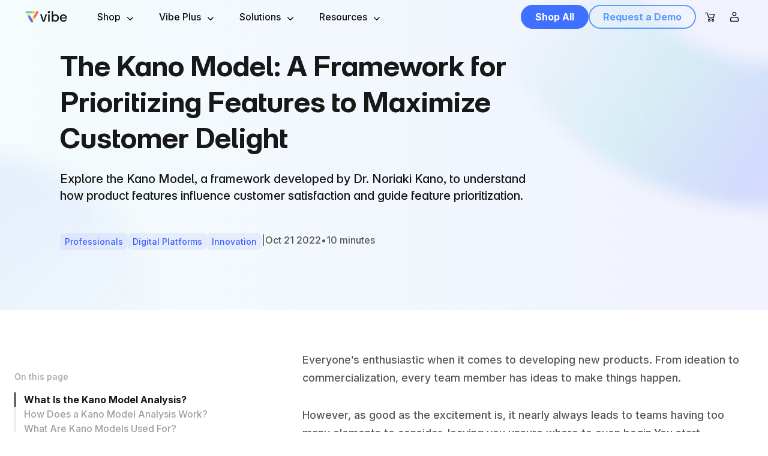

--- FILE ---
content_type: text/html; charset=utf-8
request_url: https://vibe.us/blog/kano-model/
body_size: 23146
content:
<!DOCTYPE html><html lang="en-us" class="__variable_8f3dff"><head><meta charSet="utf-8"/><meta name="viewport" content="width=device-width, initial-scale=1, shrink-to-fit=no"/><meta name="viewport" content="width=device-width, initial-scale=1"/><link rel="preload" href="/_next/static/media/408a4e7bd77f8cc8-s.p.woff2" as="font" crossorigin="" type="font/woff2"/><link rel="preload" href="/_next/static/media/53267fe46f3954f1-s.p.ttf" as="font" crossorigin="" type="font/ttf"/><link rel="preload" as="image" href="https://vibeus-cdn.vibe.pub/vibe-brand-NCUnq3dzqKAyt6ldLih9DeCMbmEhw6.svg"/><link rel="preload" as="image" href="https://vibeus-cdn.vibe.pub/logo_vibe%20(2)-UlUYZ3fUtSFXYgacQxJ9.webp"/><link rel="preload" as="image" href="https://vibeus-cdn.vibe.pub/logomark-vibe-hT2u1WBDAGbLokcX82s3.svg"/><link rel="preload" as="image" href="https://vibeus-cdn.vibe.pub/desktop_nav_s1-tRwa4JMAl3DMSdl6vDtdvHwvYtxvQv.webp"/><link rel="preload" as="image" href="https://vibeus-cdn.vibe.pub/desktop_nav_s1_pro-25CB53vcYzGzMYJXQpCBxYHM2htkQ1.webp"/><link rel="preload" as="image" href="https://vibeus-cdn.vibe.pub/7x4b5d5EcFUgBM4HXGXUddOFDZ2RGPVm.webp"/><link rel="preload" as="image" href="https://vibeus-cdn.vibe.pub/VJdUQCRKTBSWKVWrG4cGg4mJiAVqvaNR.webp"/><link rel="preload" as="image" href="https://vibeus-cdn.vibe.pub/mobile_nav_s1%20(1)-Gah5hXRJQcJgMpOa6OHee4v042fUN7.webp"/><link rel="preload" as="image" href="https://vibeus-cdn.vibe.pub/mobile_nav_s1_pro-lkkQxMtyk9V645JYeI9nsFAZDlDWTg.webp"/><link rel="preload" as="image" href="https://vibeus-cdn.vibe.pub/aHq5m4f6j8bNgXC2OBWPBrAJc9HcVv0r.webp" fetchPriority="high"/><link rel="preload" as="image" href="https://vibeus-cdn.vibe.pub/uWrJF4XKXQSJBBOcyWyw88oR7a25DRbf.webp" fetchPriority="high"/><link rel="preload" as="image" href="https://vibeus-cdn.vibe.pub/celZUHRyGqwWPg44ff5vxOMsLBkPAPlb.webp" fetchPriority="high"/><link rel="stylesheet" href="/_next/static/css/7aaf84c5aff83dbf.css" data-precedence="next"/><link rel="stylesheet" href="/_next/static/css/5c5f8cd83d609d5d.css" data-precedence="next"/><link rel="stylesheet" href="/_next/static/css/3d1f8398414e695b.css" data-precedence="next"/><link rel="stylesheet" href="/_next/static/css/6281b665bade0e6d.css" data-precedence="next"/><link rel="stylesheet" href="/_next/static/css/589b0537538c0f0f.css" data-precedence="next"/><link rel="stylesheet" href="/_next/static/css/c205a5c5a465fc07.css" data-precedence="next"/><link rel="stylesheet" href="/_next/static/css/f422c4b5c65e54b3.css" data-precedence="next"/><link rel="stylesheet" href="/_next/static/css/5385e07dca53e354.css" data-precedence="next"/><link rel="preload" as="script" fetchPriority="low" href="/_next/static/chunks/webpack-9ca670448408c302.js"/><script src="/_next/static/chunks/cdd8a59b-36abe0a6c775e59c.js" async=""></script><script src="/_next/static/chunks/35395-0dd12aaddc7a7e69.js" async=""></script><script src="/_next/static/chunks/main-app-56dd86b538c47ecb.js" async=""></script><script src="/_next/static/chunks/72373-100cac27cb26a36d.js" async=""></script><script src="/_next/static/chunks/95305-165475c1460e8be4.js" async=""></script><script src="/_next/static/chunks/26545-091c697a4dfafa49.js" async=""></script><script src="/_next/static/chunks/61319-210e2c3f637cc8ac.js" async=""></script><script src="/_next/static/chunks/7913-0deef4c3c2a4a99d.js" async=""></script><script src="/_next/static/chunks/48316-e4f736fbb50248db.js" async=""></script><script src="/_next/static/chunks/98139-42d59b31ed34cf47.js" async=""></script><script src="/_next/static/chunks/81648-e15dc2b230e92ba3.js" async=""></script><script src="/_next/static/chunks/60803-0b60a67d81a90ae1.js" async=""></script><script src="/_next/static/chunks/69664-4f35305c39a2cb97.js" async=""></script><script src="/_next/static/chunks/16688-080e848a5c832f30.js" async=""></script><script src="/_next/static/chunks/66426-e4a5cf19a20690ea.js" async=""></script><script src="/_next/static/chunks/97810-5c8ae353dd510d47.js" async=""></script><script src="/_next/static/chunks/app/%5Blocale%5D/blog/layout-b4825fd4899a9793.js" async=""></script><script src="/_next/static/chunks/543c4883-f26834b2b1b4a601.js" async=""></script><script src="/_next/static/chunks/76866-58e7e07ac66ba9bd.js" async=""></script><script src="/_next/static/chunks/23145-ed2e7969367dc36b.js" async=""></script><script src="/_next/static/chunks/43002-8db9e0ea9c6d11b4.js" async=""></script><script src="/_next/static/chunks/75673-803683b222c9e80e.js" async=""></script><script src="/_next/static/chunks/31828-189e2e1b96cc0260.js" async=""></script><script src="/_next/static/chunks/app/%5Blocale%5D/blog/%5Bslug%5D/page-dc63f88385e6dde6.js" async=""></script><script src="/_next/static/chunks/app/%5Blocale%5D/layout-f60cfa4cfdd4a007.js" async=""></script><script src="/_next/static/chunks/app/%5Blocale%5D/not-found-43ff458e29d99c56.js" async=""></script><script type="text/javascript" src="https://vibeus-cdn.vibe.pub/affirm-z68ecleGU4uDRC8LjDExPIWOYbjgf0.js" async=""></script><link rel="preload" href="/next/js/GDPR-compliance.js" as="script"/><link rel="preconnect" href="//www.googletagmanager.com"/><link rel="dns-prefetch" href="//www.googletagmanager.com"/><link rel="dns-prefetch" href="//connect.facebook.net"/><link rel="dns-prefetch" href="//cdn1.affirm.com"/><title>Understanding the Kano Model: Enhancing Customer Satisfaction through Feature Prioritization | Vibe</title><meta name="description" content="Explore the Kano Model, a framework developed by Dr. Noriaki Kano, to understand how product features influence customer satisfaction and guide feature prioritization."/><meta name="facebook-domain-verification" content="u9idis4nm6gr7fnu4owhext701gk7p"/><link rel="canonical" href="https://vibe.us/blog/kano-model/"/><link rel="alternate" hrefLang="en-us" href="https://vibe.us/blog/kano-model/"/><link rel="alternate" hrefLang="en-ca" href="https://vibe.us/ca/blog/kano-model/"/><link rel="alternate" hrefLang="x-default" href="https://vibe.us/blog/kano-model/"/><meta name="google-site-verification" content="D_uO_VAvxX0lxz_21M3I-Pkt8Tq0pnFoRlVgq5iLdAc"/><meta property="og:title" content="Understanding the Kano Model: Enhancing Customer Satisfaction through Feature Prioritization"/><meta property="og:description" content="Explore the Kano Model, a framework developed by Dr. Noriaki Kano, to understand how product features influence customer satisfaction and guide feature prioritization."/><meta property="og:url" content="https://vibe.us/blog/kano-model/"/><meta property="og:image" content="https://cms.vibe.dev/wp-content/uploads/2022/10/3-Step-Kano-Model-Analysis-Infographic-Brainstorm-1.jpg"/><meta property="og:type" content="article"/><meta name="twitter:card" content="summary_large_image"/><meta name="twitter:site" content="@thevibeboard"/><meta name="twitter:title" content="Understanding the Kano Model: Enhancing Customer Satisfaction through Feature Prioritization"/><meta name="twitter:description" content="Explore the Kano Model, a framework developed by Dr. Noriaki Kano, to understand how product features influence customer satisfaction and guide feature prioritization."/><meta name="twitter:image" content="https://cms.vibe.dev/wp-content/uploads/2022/10/3-Step-Kano-Model-Analysis-Infographic-Brainstorm-1.jpg"/><link rel="shortcut icon" href="/favicon.png"/><meta name="next-size-adjust"/><script type="text/javascript">window.dataLayer = window.dataLayer || [];</script><!--$--><script type="text/javascript" src="//cdn-4.convertexperiments.com/v1/js/1004382-1004226.js"></script><!--/$--><script type="module" src="/next/js/global-popup-klaviyo-form.js"></script><script type="module" src="/next/js/exitBrochure.js"></script><script type="module" defer="" src="/next/js/page-ping.js"></script><script src="/_next/static/chunks/polyfills-78c92fac7aa8fdd8.js" noModule=""></script></head><body class="style_is-body__GlJOY"><!--$--><!--/$--><nav class="style_navbar__gAsvM style_is_top__TDBmO style_sticky__wAW3N style_is_transparent__NFEwa is-theme-dark" role="navigation" aria-label="main navigation" id="navbar"><div class="style_container__ViQtd"><div role="button" class="style_burger_tablet___D7Mz" aria-label="menu" aria-expanded="false" data-target="nav-menu-mobile" data-tracking-click-position="navbar-burger-only-mobile" data-tracking-pseudo-link-click="true"><span aria-hidden="true"></span><span aria-hidden="true"></span><span aria-hidden="true"></span></div><div class="style_logo__imRdO navLogoWrapperGlobal is-hidden-touch"><a class="style_isLogo__zTIm0 navbarLogoGlobal" aria-label="Vibe-logo" href="/"><img alt="logo" loading="eager" width="72" height="20" decoding="async" data-nimg="1" class="undefined navbarLogoNormalGlobal" style="color:transparent" src="https://vibeus-cdn.vibe.pub/vibe-brand-NCUnq3dzqKAyt6ldLih9DeCMbmEhw6.svg"/><img alt="logo" loading="eager" width="72" height="20" decoding="async" data-nimg="1" class="style_logoWhite__ks5A_ navbarLogoWhiteGlobal" style="color:transparent" src="https://vibeus-cdn.vibe.pub/logo_vibe%20(2)-UlUYZ3fUtSFXYgacQxJ9.webp"/><span class="style_logoHidden__wf9C0">Vibe logo</span></a></div><div class="style_logo__imRdO navLogoWrapperGlobal is-hidden-desktop style_logo_mobile__qEixN"><a class="style_isLogo__zTIm0 navbarLogoGlobal" aria-label="Vibe-logo" href="/"><img alt="logo" loading="eager" width="72" height="20" decoding="async" data-nimg="1" class="undefined navbarLogoNormalGlobal" style="color:transparent" src="https://vibeus-cdn.vibe.pub/logomark-vibe-hT2u1WBDAGbLokcX82s3.svg"/><img alt="logo" loading="eager" width="72" height="20" decoding="async" data-nimg="1" class="style_logoWhite__ks5A_ navbarLogoWhiteGlobal" style="color:transparent" src="https://vibeus-cdn.vibe.pub/logomark-vibe-hT2u1WBDAGbLokcX82s3.svg"/><span class="style_logoHidden__wf9C0">Vibe logo</span></a></div><div id="nav-menu" class="style_navbar_menu__jMZcS navMenuGlobal"><div class="style_navbarStart__t4t7P navMenuStartGlobal"><div class="style_navbarItem__nP2jh navMenuItemGlobal"><span class="is_text_navbar vibe_text style_navbarLink__xAQsN navMenuItemLinkGlobal">Shop</span><div class="style_dropdownWrapper__g7eOa navItemDropdownGlobal"><div class="style_container__t_kL0 style_shopContainer__U9AZ2 navDropdownContainerGlobal"><div class="style_left__YZXrp style_galleryLeft__4gtQh navDropdownLeftGlobal"><a data-tracking-click-position="nav-link" id="s1-pdp" class="" href="/products/vibe-smart-whiteboard-s1/"><figure class="style_galleryImage__Cbvx3"><div class="style_tag__fmPo4 style_default__wTbQB">Best Seller</div><img alt="Vibe Board S1" loading="eager" width="177" height="128" decoding="async" data-nimg="1" style="color:transparent" src="https://vibeus-cdn.vibe.pub/desktop_nav_s1-tRwa4JMAl3DMSdl6vDtdvHwvYtxvQv.webp"/></figure><div class="style_galleryTitle__Zhb0Y"><span class="is_text_regular_bold vibe_text style_galleryTitle__Zhb0Y">Vibe Board S1</span></div><div class="style_gallerySubTitle__0HFFm"><span class="is_text_caption vibe_text style_gallerySubTitle__0HFFm">All-in-one Smart Whiteboard</span></div></a><a data-tracking-click-position="nav-link" id="s1-pdp-pro" class="" href="/products/vibe-smart-whiteboard-s1-pro/"><figure class="style_galleryImage__Cbvx3"><div class="style_tag__fmPo4 style_secondary__yp8s5">New</div><img alt="Vibe Board S1 Pro" loading="eager" width="177" height="128" decoding="async" data-nimg="1" style="color:transparent" src="https://vibeus-cdn.vibe.pub/desktop_nav_s1_pro-25CB53vcYzGzMYJXQpCBxYHM2htkQ1.webp"/></figure><div class="style_galleryTitle__Zhb0Y"><span class="is_text_regular_bold vibe_text style_galleryTitle__Zhb0Y">Vibe Board S1 Pro</span></div><div class="style_gallerySubTitle__0HFFm"><span class="is_text_caption vibe_text style_gallerySubTitle__0HFFm">Windows Operating System</span></div></a><a data-tracking-click-position="nav-link" id="accessories" class="" href="/shop-all-products/#shop-all-accessories"><figure class="style_galleryImage__Cbvx3"><img alt="Accessories" loading="eager" width="177" height="128" decoding="async" data-nimg="1" style="color:transparent" src="https://vibeus-cdn.vibe.pub/7x4b5d5EcFUgBM4HXGXUddOFDZ2RGPVm.webp"/></figure><div class="style_galleryTitle__Zhb0Y"><span class="is_text_regular_bold vibe_text style_galleryTitle__Zhb0Y">Accessories</span></div><div class="style_gallerySubTitle__0HFFm"><span class="is_text_caption vibe_text style_gallerySubTitle__0HFFm">Get the Most Out of Vibe Boards</span></div></a></div><div class="style_right__eJvxV navDropdownRightGlobal"><a class="style_title__5bMoy" data-tracking-click-position="nav-link" href="/shop-all-products/"><span class="is_text_regular vibe_text">Shop All Products</span></a><a class="style_title__5bMoy" data-tracking-click-position="nav-link" href="/comparison/#competitors-section"><span class="is_text_regular vibe_text">Vibe Vs. Competitors</span></a><a class="style_title__5bMoy" data-tracking-click-position="nav-link" href="/app-store/"><span class="is_text_regular vibe_text">App Integration</span></a><a class="style_title__5bMoy" data-tracking-click-position="nav-link" href="/customer-reviews/"><span class="is_text_regular vibe_text">Customer Reviews</span></a><a class="style_title__5bMoy" data-tracking-click-position="nav-link" href="/contact/"><span class="is_text_regular vibe_text">Contact Sales</span></a></div></div></div></div><div class="style_navbarItem__nP2jh navMenuItemGlobal"><span class="is_text_navbar vibe_text style_navbarLink__xAQsN navMenuItemLinkGlobal">Vibe Plus</span><div class="style_dropdownWrapper__g7eOa navItemDropdownGlobal"><div class="style_container__t_kL0 navDropdownContainerGlobal"><div class="style_left__YZXrp style_columnMenuLeft__yTDmH navDropdownLeftGlobal"><div class="style_menuColumn___Dc55 is-plus"><div class="style_menuColumnTitle___rmMB"><span class="is_text_regular_bold vibe_text">VIBE PLUS</span></div><div class="style_menuColumnItems__UhkmF"><a data-tracking-click-position="nav-link" href="/vibe-plus/"><div class="style_menuColumItemBox__BGIvq"><span class="style_menuColumnItemIcon__dxp1O"></span><div class="style_menuColumnItem__y3eLq"><div class="style_menuColumnItemContent__8bSxL"><span class="is_text_caption vibe_text">A comprehensive suite of softwares designed to unleash the full potential of your Vibe Boards.</span></div></div></div></a></div></div><div class="style_menuColumn___Dc55 is-apps"><div class="style_menuColumnTitle___rmMB"><span class="is_text_regular_bold vibe_text">APPS</span></div><div class="style_menuColumnItems__UhkmF"><a data-tracking-click-position="nav-link" href="/canvas/"><div class="style_menuColumItemBox__BGIvq"><span class="style_menuColumnItemIcon__dxp1O"></span><div class="style_menuColumnItem__y3eLq"><div class="style_menuColumnItemTitle__s0V3a"><span class="is_text_regular_bold vibe_text">Vibe Canvas</span></div><div class="style_menuColumnItemContent__8bSxL"><span class="is_text_caption vibe_text">Online Whiteboard App</span></div></div></div></a><a data-tracking-click-position="nav-link" href="/screen/"><div class="style_menuColumItemBox__BGIvq"><span class="style_menuColumnItemIcon__dxp1O"></span><div class="style_menuColumnItem__y3eLq"><div class="style_menuColumnItemTitle__s0V3a"><span class="is_text_regular_bold vibe_text">Vibe Screen</span></div><div class="style_menuColumnItemContent__8bSxL"><span class="is_text_caption vibe_text">Interactive Digital Signage Solution</span></div></div></div></a><a data-tracking-click-position="nav-link" href="/one/"><div class="style_menuColumItemBox__BGIvq"><span class="style_menuColumnItemIcon__dxp1O"></span><div class="style_menuColumnItem__y3eLq"><div class="style_menuColumnItemTitle__s0V3a"><span class="is_text_regular_bold vibe_text">Vibe One</span></div><div class="style_menuColumnItemContent__8bSxL"><span class="is_text_caption vibe_text">Device Management Service</span></div></div></div></a></div></div></div><div class="style_right__eJvxV navDropdownRightGlobal"><a class="style_title__5bMoy" data-tracking-click-position="nav-link" href="/vibe-plus/pricing/"><span class="is_text_regular vibe_text">Pricing and Plans</span></a><a class="style_title__5bMoy" data-tracking-click-position="nav-link" href="https://vibe.how/en/articles/9053434-vibe-plus-faqs"><span class="is_text_regular vibe_text">FAQ for Vibe Plus</span></a></div></div></div></div><div class="style_navbarItem__nP2jh navMenuItemGlobal"><span class="is_text_navbar vibe_text style_navbarLink__xAQsN navMenuItemLinkGlobal">Solutions</span><div class="style_dropdownWrapper__g7eOa navItemDropdownGlobal"><div class="style_container__t_kL0 navDropdownContainerGlobal"><div class="style_left__YZXrp navDropdownLeftGlobal"><div class="style_linkColumns__JMcyl"><div class="style_linkColumn__Il5cb"><div class="style_linksItem__E_01M"><div class="style_title__5bMoy"><span class="is_text_regular_bold vibe_text">BY SPACE</span></div><a data-tracking-click-position="nav-link" href="/solutions/for-workspace/"><div class="style_content__gDCSu"><span class="is_text_regular vibe_text">Workspace</span></div></a><a data-tracking-click-position="nav-link" href="/solutions/k12-education/"><div class="style_content__gDCSu"><span class="is_text_regular vibe_text">Classroom</span></div></a><a data-tracking-click-position="nav-link" href="/solutions/for-home/"><div class="style_content__gDCSu"><span class="is_text_regular vibe_text">Home Office</span></div></a></div></div></div><div class="style_linkColumns__JMcyl"><div class="style_linkColumn__Il5cb"><div class="style_linksItem__E_01M style_linksItemPlus__bxScV"><div class="style_title__5bMoy"><span class="is_text_regular_bold vibe_text">BY INDUSTRY</span></div><a data-tracking-click-position="nav-link" href="/solutions/k12-education/"><div class="style_content__gDCSu"><span class="is_text_regular vibe_text">K-12</span></div></a><a data-tracking-click-position="nav-link" href="/solutions/higher-education/"><div class="style_content__gDCSu"><span class="is_text_regular vibe_text">Higher Education</span></div></a><a data-tracking-click-position="nav-link" href="/lp/architecture-construction/"><div class="style_content__gDCSu"><span class="is_text_regular vibe_text">Construction &amp; Architecture</span></div></a><a data-tracking-click-position="nav-link" href="/solutions/marketing-agency/"><div class="style_content__gDCSu"><span class="is_text_regular vibe_text">Marketing Agency</span></div></a><a data-tracking-click-position="nav-link" href="/lp/client-facing/"><div class="style_content__gDCSu"><span class="is_text_regular vibe_text">Professional Services</span></div></a><a data-tracking-click-position="nav-link" href="/solutions/government-organization/"><div class="style_content__gDCSu"><span class="is_text_regular vibe_text">Government Organizations</span></div></a><a data-tracking-click-position="nav-link" href="/solutions/health-care/"><div class="style_content__gDCSu"><span class="is_text_regular vibe_text">Healthcare</span></div></a></div></div></div><div class="style_linkColumns__JMcyl"><div class="style_linkColumn__Il5cb"><div class="style_linksItem__E_01M style_linksItemPlus__bxScV"><div class="style_title__5bMoy"><span class="is_text_regular_bold vibe_text">BY USECASE</span></div><a data-tracking-click-position="nav-link" href="/lp/scenario-meeting/"><div class="style_content__gDCSu"><span class="is_text_regular vibe_text">Meeting</span></div></a><a data-tracking-click-position="nav-link" href="/lp/scenario-brainstorming/"><div class="style_content__gDCSu"><span class="is_text_regular vibe_text">Brainstorming</span></div></a><a data-tracking-click-position="nav-link" href="/lp/scenario-presenting/"><div class="style_content__gDCSu"><span class="is_text_regular vibe_text">Presenting</span></div></a><a data-tracking-click-position="nav-link" href="/lp/scenario-remote/"><div class="style_content__gDCSu"><span class="is_text_regular vibe_text">Remote Collaboration</span></div></a><a data-tracking-click-position="nav-link" href="/lp/scenario-training/"><div class="style_content__gDCSu"><span class="is_text_regular vibe_text">Training</span></div></a><a data-tracking-click-position="nav-link" href="/lp/scenario-entertainment/"><div class="style_content__gDCSu"><span class="is_text_regular vibe_text">Entertainment</span></div></a></div></div></div></div><div class="style_right__eJvxV navDropdownRightGlobal"><div class="style_video__ASWes"><div class="style_title__5bMoy"><span class="is_text_regular_bold vibe_text">DEMO</span></div><a class="style_img___nJqL" href="/demo/"><img alt="logo" loading="eager" width="243" height="158" decoding="async" data-nimg="1" style="color:transparent" src="https://vibeus-cdn.vibe.pub/VJdUQCRKTBSWKVWrG4cGg4mJiAVqvaNR.webp"/></a><div class="style_sub__OPXeJ"><span class="is_text_small vibe_text">Learn how Vibe can elevate business and transform teaching.</span></div><a class="style_cta__nahYl" href="/demo/"><span class="is_text_button vibe_text">Request a demo</span></a></div></div></div></div></div><div class="style_navbarItem__nP2jh navMenuItemGlobal"><span class="is_text_navbar vibe_text style_navbarLink__xAQsN navMenuItemLinkGlobal">Resources</span><div class="style_dropdownWrapper__g7eOa navItemDropdownGlobal"><div class="style_container__t_kL0 navDropdownContainerGlobal"><div class="style_left__YZXrp navDropdownLeftGlobal"><div class="style_linkColumns__JMcyl"><div class="style_linkColumn__Il5cb"><div class="style_linksItem__E_01M"><div class="style_title__5bMoy"><span class="is_text_regular_bold vibe_text">RESOURCES</span></div><a data-tracking-click-position="nav-link" href="/blog/"><div class="style_content__gDCSu"><span class="is_text_regular vibe_text">Blog</span></div></a><a data-tracking-click-position="nav-link" href="/buyer-faq-s1/"><div class="style_content__gDCSu"><span class="is_text_regular vibe_text">Buyer&#x27;s FAQ</span></div></a><a data-tracking-click-position="nav-link" href="/customer/"><div class="style_content__gDCSu"><span class="is_text_regular vibe_text">Customer Stories</span></div></a><a data-tracking-click-position="nav-link" href="/download-center/"><div class="style_content__gDCSu"><span class="is_text_regular vibe_text">Downloads</span></div></a></div></div></div><div class="style_linkColumns__JMcyl"><div class="style_linkColumn__Il5cb"><div class="style_linksItem__E_01M style_linksItemPlus__bxScV"><div class="style_title__5bMoy"><span class="is_text_regular_bold vibe_text">SUPPORT</span></div><a data-tracking-click-position="nav-link" href="https://knowledge.vibe.us"><div class="style_content__gDCSu"><span class="is_text_regular vibe_text">Help Center</span></div></a><a data-tracking-click-position="nav-link" href="/video-tutorial/"><div class="style_content__gDCSu"><span class="is_text_regular vibe_text">Video Tutorials</span></div></a><a data-tracking-click-position="nav-link" href="https://knowledge.vibe.us/kb-tickets/new"><div class="style_content__gDCSu"><span class="is_text_regular vibe_text">Contact Support</span></div></a><a data-tracking-click-position="nav-link" href="/order/status/"><div class="style_content__gDCSu"><span class="is_text_regular vibe_text">Order Status</span></div></a><a data-tracking-click-position="nav-link" href="/onboarding/"><div class="style_content__gDCSu"><span class="is_text_regular vibe_text">Customer Onboarding</span></div></a></div></div></div><div class="style_linkColumns__JMcyl"><div class="style_linkColumn__Il5cb"><div class="style_linksItem__E_01M style_linksItemPlus__bxScV"><div class="style_title__5bMoy"><span class="is_text_regular_bold vibe_text">PARTNER</span></div><a data-tracking-click-position="nav-link" href="/reseller/"><div class="style_content__gDCSu"><span class="is_text_regular vibe_text">Reseller Program</span></div></a></div></div></div></div><div class="style_right__eJvxV navDropdownRightGlobal"><div class="style_video__ASWes"><div class="style_title__5bMoy"><span class="is_text_regular_bold vibe_text">DEMO</span></div><a class="style_img___nJqL" href="/demo/"><img alt="logo" loading="eager" width="243" height="158" decoding="async" data-nimg="1" style="color:transparent" src="https://vibeus-cdn.vibe.pub/VJdUQCRKTBSWKVWrG4cGg4mJiAVqvaNR.webp"/></a><div class="style_sub__OPXeJ"><span class="is_text_small vibe_text">Learn how Vibe can elevate business and transform teaching.</span></div><a class="style_cta__nahYl" href="/demo/"><span class="is_text_button vibe_text">Request a demo</span></a></div></div></div></div></div></div><div class="style_navbarEnd__EqzdN navMenuEndGlobal"><div class="style_navbarItem__nP2jh navMenuItemGlobal"><div class="style_buttons__lv28R navMenuButtonsGlobal"><div class="style_spanGap__89AB8 navMenuButtonSpanGlobal"><a class="style_buttons__UsWpu style_color-default__m7DYh undefined style_size-small__kb3iX is-blue is-outlined is-rounded is-in-brand track-nav-demo" href="/shop/products/"><span class="is_text_button vibe_text style_button_content__vlpmv">Shop All</span></a></div><div class="style_spanGap__89AB8 navMenuButtonSpanGlobal"><a class="style_buttons__UsWpu style_color-white__eTMQn undefined style_size-small__kb3iX navMenuButtonGlobalWhite" href="/demo/"><span class="is_text_button vibe_text style_button_content__vlpmv">Request a Demo</span></a></div></div></div></div></div><div class="style_navbar_brand_buttons__pdX_Z"><div class=""><div class=""><button id="website-nav-cart" aria-label="nav-cart" class="style_navCart__XHNWd navCartGlobal" name="nav-cart"><svg xmlns="http://www.w3.org/2000/svg" width="32" height="32" fill="none" viewBox="0 0 32 32"><path fill="#000" d="M21.125 18.468h-7.966a.626.626 0 0 1-.601-.459l-2.308-7.744H7.5V9h3.224c.285 0 .522.19.601.458l2.308 7.761h6.986l1.201-4.979h-7.697v-1.264h8.503c.19 0 .38.095.49.237a.6.6 0 0 1 .11.537l-1.5 6.244a.626.626 0 0 1-.601.474M19.987 24a2.118 2.118 0 1 1 2.118-2.118c0 1.17-.964 2.118-2.118 2.118m0-2.972a.85.85 0 0 0-.853.854c0 .474.379.853.853.853a.85.85 0 0 0 .854-.853.86.86 0 0 0-.854-.854M14.14 24a2.118 2.118 0 1 1 0-4.236 2.118 2.118 0 0 1 0 4.236m0-2.971a.85.85 0 0 0-.854.853c0 .474.379.854.853.854a.85.85 0 0 0 .854-.854.85.85 0 0 0-.854-.853"></path></svg></button></div><div class="style_Loading__qr641 is-hidden"></div></div><!--$!--><template data-dgst="BAILOUT_TO_CLIENT_SIDE_RENDERING"></template><!--/$--></div></div><div><div id="nav-menu-mobile" class="style_navbar_menu_mobile__CLp8P navMenuMobileGlobal"><div class="style_navbarStart__gYqDy navMenuMobileStartGlobal"><div><div class="style_navbarGroup__QHbwc style_navhasDropdown__bP2__ style_isActive__YbG0u navMenuMobileItemGlobal is-active"><div class="style_navbarLink__2yq23"><span class="is-heading-s vibe_heading" style="font-weight:700"></span>Shop</div><div class="style_navbarDropdown__J5pkz"><a class="style_dropdownWrapper__8_77o style_box__vuDqb" id="s1-pdp-mobile" href="/products/vibe-smart-whiteboard-s1/"><div class="style_boxWrapper__rB4Fq"><div class="style_tag__RztD6 style_default__vHaga">Best Seller</div><img alt="Vibe Board S1" loading="eager" width="111" height="83" decoding="async" data-nimg="1" style="color:transparent" src="https://vibeus-cdn.vibe.pub/mobile_nav_s1%20(1)-Gah5hXRJQcJgMpOa6OHee4v042fUN7.webp"/><div class="style_navbarItem__Gb6eG"><div class="style_title__qEJnI"><span class="is_text_regular_bold vibe_text">Vibe Board S1</span></div><div class="style_content__jE8r8"><span class="is_text_caption vibe_text style_content__jE8r8">All-in-one Smart Whiteboard</span></div></div></div></a><a class="style_dropdownWrapper__8_77o style_box__vuDqb" id="s1-pdp-pro-mobile" href="/products/vibe-smart-whiteboard-s1-pro/"><div class="style_boxWrapper__rB4Fq"><div class="style_tag__RztD6 style_secondary__PEaaw">New</div><img alt="Vibe Board S1 Pro" loading="eager" width="111" height="83" decoding="async" data-nimg="1" style="color:transparent" src="https://vibeus-cdn.vibe.pub/mobile_nav_s1_pro-lkkQxMtyk9V645JYeI9nsFAZDlDWTg.webp"/><div class="style_navbarItem__Gb6eG"><div class="style_title__qEJnI"><span class="is_text_regular_bold vibe_text">Vibe Board S1 Pro</span></div><div class="style_content__jE8r8"><span class="is_text_caption vibe_text style_content__jE8r8">Windows Operating System</span></div></div></div></a><a class="style_dropdownWrapper__8_77o" href="/shop-all-products/"><div class="style_boxWrapper__rB4Fq"><div class="style_navbarItem__Gb6eG"><div class="style_title__qEJnI"><span class="is_text_regular_bold vibe_text">Shop All Products</span></div><div class="style_content__jE8r8"><span class="is_text_caption vibe_text style_content__jE8r8"></span></div></div></div></a><a class="style_dropdownWrapper__8_77o" href="/comparison/#competitors-section"><div class="style_boxWrapper__rB4Fq"><div class="style_navbarItem__Gb6eG"><div class="style_title__qEJnI"><span class="is_text_regular_bold vibe_text">Vibe Vs. Competitors</span></div><div class="style_content__jE8r8"><span class="is_text_caption vibe_text style_content__jE8r8"></span></div></div></div></a></div></div><div class="style_navbarGroup__QHbwc style_navhasDropdown__bP2__ navMenuMobileItemGlobal is-apps-menu-mobile"><div class="style_navbarLink__2yq23"><span class="is-heading-s vibe_heading" style="font-weight:700"></span>Vibe Plus</div><div class="style_navbarDropdown__J5pkz"><a class="style_dropdownWrapper__8_77o is-plus-card" href="/vibe-plus/"><div class="style_boxWrapper__rB4Fq"><span class="style_navbarItemIcon__Rl9eQ"></span><div class="style_navbarItem__Gb6eG"><div class="style_title__qEJnI"><span class="is_text_regular_bold vibe_text"></span></div><div class="style_content__jE8r8"><span class="is_text_caption vibe_text style_content__jE8r8">A comprehensive suite of softwares designed to unleash the full potential of your Vibe Boards.</span></div></div></div></a><a class="style_dropdownWrapper__8_77o is-icon-card" href="/canvas/"><div class="style_boxWrapper__rB4Fq"><span class="style_navbarItemIcon__Rl9eQ"></span><div class="style_navbarItem__Gb6eG"><div class="style_title__qEJnI"><span class="is_text_regular_bold vibe_text">Vibe Canvas</span></div><div class="style_content__jE8r8"><span class="is_text_caption vibe_text style_content__jE8r8">Online Whiteboard App</span></div></div></div></a><a class="style_dropdownWrapper__8_77o is-icon-card" href="/screen/"><div class="style_boxWrapper__rB4Fq"><span class="style_navbarItemIcon__Rl9eQ"></span><div class="style_navbarItem__Gb6eG"><div class="style_title__qEJnI"><span class="is_text_regular_bold vibe_text">Vibe Screen</span></div><div class="style_content__jE8r8"><span class="is_text_caption vibe_text style_content__jE8r8">Interactive Digital Signage Solution</span></div></div></div></a><a class="style_dropdownWrapper__8_77o is-icon-card" href="/one/"><div class="style_boxWrapper__rB4Fq"><span class="style_navbarItemIcon__Rl9eQ"></span><div class="style_navbarItem__Gb6eG"><div class="style_title__qEJnI"><span class="is_text_regular_bold vibe_text">Vibe One</span></div><div class="style_content__jE8r8"><span class="is_text_caption vibe_text style_content__jE8r8">Device Management Service</span></div></div></div></a><a class="style_dropdownWrapper__8_77o" href="/vibe-plus/pricing/"><div class="style_boxWrapper__rB4Fq"><div class="style_navbarItem__Gb6eG"><div class="style_title__qEJnI"><span class="is_text_regular_bold vibe_text">Pricing and Plans</span></div><div class="style_content__jE8r8"><span class="is_text_caption vibe_text style_content__jE8r8"></span></div></div></div></a><a class="style_dropdownWrapper__8_77o" href="https://vibe.how/en/articles/9053434-vibe-plus-faqs"><div class="style_boxWrapper__rB4Fq"><div class="style_navbarItem__Gb6eG"><div class="style_title__qEJnI"><span class="is_text_regular_bold vibe_text">FAQ for Vibe Plus</span></div><div class="style_content__jE8r8"><span class="is_text_caption vibe_text style_content__jE8r8"></span></div></div></div></a></div></div><div class="style_navbarGroup__QHbwc style_navhasDropdown__bP2__ navMenuMobileItemGlobal"><div class="style_navbarLink__2yq23"><span class="is-heading-s vibe_heading" style="font-weight:700"></span>Solutions</div><div class="style_navbarDropdown__J5pkz"><a class="style_dropdownWrapper__8_77o" href="/solutions/for-workspace/"><div class="style_boxWrapper__rB4Fq"><div class="style_navbarItem__Gb6eG"><div class="style_title__qEJnI"><span class="is_text_regular_bold vibe_text">For Workspace</span></div><div class="style_content__jE8r8"><span class="is_text_caption vibe_text style_content__jE8r8">All-In-One Meeting Room System</span></div></div></div></a><a class="style_dropdownWrapper__8_77o" href="/solutions/k12-education/"><div class="style_boxWrapper__rB4Fq"><div class="style_navbarItem__Gb6eG"><div class="style_title__qEJnI"><span class="is_text_regular_bold vibe_text">For Classroom</span></div><div class="style_content__jE8r8"><span class="is_text_caption vibe_text style_content__jE8r8">All-In-One Interactive Teaching Hub</span></div></div></div></a><a class="style_dropdownWrapper__8_77o" href="/solutions/for-home/"><div class="style_boxWrapper__rB4Fq"><div class="style_navbarItem__Gb6eG"><div class="style_title__qEJnI"><span class="is_text_regular_bold vibe_text">For Home</span></div><div class="style_content__jE8r8"><span class="is_text_caption vibe_text style_content__jE8r8">All-In-One Smart Whiteboard TV</span></div></div></div></a></div></div><div class="style_navbarGroup__QHbwc style_navhasDropdown__bP2__ navMenuMobileItemGlobal"><div class="style_navbarLink__2yq23"><span class="is-heading-s vibe_heading" style="font-weight:700"></span>Resources</div><div class="style_navbarDropdown__J5pkz"><a class="style_dropdownWrapper__8_77o" href="/app-store/"><div class="style_boxWrapper__rB4Fq"><div class="style_navbarItem__Gb6eG"><div class="style_title__qEJnI"><span class="is_text_regular_bold vibe_text">App Integrations</span></div><div class="style_content__jE8r8"><span class="is_text_caption vibe_text style_content__jE8r8"></span></div></div></div></a><a class="style_dropdownWrapper__8_77o" href="/comparison/vibe-vs-traditional/"><div class="style_boxWrapper__rB4Fq"><div class="style_navbarItem__Gb6eG"><div class="style_title__qEJnI"><span class="is_text_regular_bold vibe_text">Vibe Vs. Traditional office</span></div><div class="style_content__jE8r8"><span class="is_text_caption vibe_text style_content__jE8r8"></span></div></div></div></a><a class="style_dropdownWrapper__8_77o" href="/customer-reviews/"><div class="style_boxWrapper__rB4Fq"><div class="style_navbarItem__Gb6eG"><div class="style_title__qEJnI"><span class="is_text_regular_bold vibe_text">Customer Reviews</span></div><div class="style_content__jE8r8"><span class="is_text_caption vibe_text style_content__jE8r8"></span></div></div></div></a><a class="style_dropdownWrapper__8_77o" href="/buyer-faq-s1/"><div class="style_boxWrapper__rB4Fq"><div class="style_navbarItem__Gb6eG"><div class="style_title__qEJnI"><span class="is_text_regular_bold vibe_text">Buyer&#x27;s FAQ</span></div><div class="style_content__jE8r8"><span class="is_text_caption vibe_text style_content__jE8r8"></span></div></div></div></a></div></div></div></div><div class="style_navbarEnd__VqosX navMenuMobileEndGlobal"><a class="style_link__Qn6mt" href="/shop/products/"><span class="is_text_button vibe_text">Shop All</span></a><a class="style_link__Qn6mt" href="/demo/"><span class="is_text_button vibe_text">See Vibe in Action</span></a></div></div></div></nav><section class="BlogHero_hero__9zxNV"><div class="BlogHero_background__49KjG"><img alt="hero-bg-right" fetchPriority="high" width="1085" height="1085" decoding="async" data-nimg="1" class="BlogHero_right__0e_Aw is-hidden-touch" style="color:transparent" src="https://vibeus-cdn.vibe.pub/aHq5m4f6j8bNgXC2OBWPBrAJc9HcVv0r.webp"/><img alt="hero-bg-left" fetchPriority="high" width="628" height="628" decoding="async" data-nimg="1" class="BlogHero_left__W9TFT is-hidden-touch" style="color:transparent" src="https://vibeus-cdn.vibe.pub/uWrJF4XKXQSJBBOcyWyw88oR7a25DRbf.webp"/><img alt="hero-bg-left" fetchPriority="high" width="628" height="628" decoding="async" data-nimg="1" class="BlogHero_left__W9TFT is-hidden-desktop" style="color:transparent" src="https://vibeus-cdn.vibe.pub/celZUHRyGqwWPg44ff5vxOMsLBkPAPlb.webp"/></div><div class="BlogHero_container__bNWVa"><div class="BlogHero_content__l3vt8"><div class="BlogHero_tagsWrapper__S_DKd is-hidden-desktop"><span class="is_text_small vibe_text BlogHero_tag__EtZI5">Professionals</span><span class="is_text_small vibe_text BlogHero_tag__EtZI5">Digital Platforms</span></div><h1 class="is-heading-xl vibe_heading BlogHero_title__Qikrx" style="font-weight:700"><span>The Kano Model: A Framework for Prioritizing Features to Maximize Customer Delight</span></h1><div class="BlogHero_textContent__deehY"><span class="is-heading-xs vibe_heading BlogHero_description__HSE7_" style="font-weight:700">Explore the Kano Model, a framework developed by Dr. Noriaki Kano, to understand how product features influence customer satisfaction and guide feature prioritization.</span><div class="BlogHero_details__aK8AP is-hidden-desktop"><span class="is_text_regular vibe_text">Oct 21 2022</span><span class="is_text_regular vibe_text">•</span><span class="is_text_regular vibe_text">10 minutes</span></div></div><div class="BlogHero_infoWrapper___eu2c is-hidden-touch"><div class="BlogHero_tagsWrapper__S_DKd"><span class="is_text_small vibe_text BlogHero_tag__EtZI5">Professionals</span><span class="is_text_small vibe_text BlogHero_tag__EtZI5">Digital Platforms</span><span class="is_text_small vibe_text BlogHero_tag__EtZI5">Innovation</span></div><span class="is_text_regular vibe_text"> | </span><div class="BlogHero_details__aK8AP"><span class="is_text_regular vibe_text">Oct 21 2022</span><span class="is_text_regular vibe_text">•</span><span class="is_text_regular vibe_text">10 minutes</span></div></div></div></div></section><div class="styles_blogWrapper__ujWv6"><div class="styles_container__LB_gW"><div class="style_sidebar__6PVfL is-hidden-touch"><span class="is_text_small vibe_text style_sidebarTitle__IwH_U">On this page</span><div class="style_sidebarContent__xCbU8" style="max-height:-128px"><div class="style_progressContainer__ixPTB" style="overflow-y:auto;max-height:-178px;scroll-behavior:smooth"><a class="
                style_navLink__WNHFs 
                 
                
              " href="#blog-what-is-the-kano-model-analysis"><span class="is_text_regular vibe_text">What Is the Kano Model Analysis?</span></a><a class="
                style_navLink__WNHFs 
                 
                
              " href="#blog-how-does-a-kano-model-analysis-work"><span class="is_text_regular vibe_text">How Does a Kano Model Analysis Work?</span></a><a class="
                style_navLink__WNHFs 
                 
                
              " href="#blog-what-are-kano-models-used-for"><span class="is_text_regular vibe_text">What Are Kano Models Used For?</span></a><a class="
                style_navLink__WNHFs 
                 
                
              " href="#blog-benefits-of-the-kano-model-analysis"><span class="is_text_regular vibe_text">Benefits of the Kano Model Analysis</span></a><a class="
                style_navLink__WNHFs 
                style_subLink__E2ULr 
                
              " href="#blog-identifying-information-and-value"><span class="is_text_regular vibe_text">Identifying Information and Value</span></a><a class="
                style_navLink__WNHFs 
                style_subLink__E2ULr 
                
              " href="#blog-great-analysis"><span class="is_text_regular vibe_text">Great Analysis</span></a><a class="
                style_navLink__WNHFs 
                style_subLink__E2ULr 
                
              " href="#blog-easy-application"><span class="is_text_regular vibe_text">Easy Application</span></a><a class="
                style_navLink__WNHFs 
                 
                
              " href="#blog-3-steps-to-making-a-kano-model"><span class="is_text_regular vibe_text">3 Steps to Making a Kano Model</span></a><a class="
                style_navLink__WNHFs 
                style_subLink__E2ULr 
                
              " href="#blog-step-1-create-a-list-of-customer-requirements"><span class="is_text_regular vibe_text">Step #1: Create a List of Customer Requirements</span></a><a class="
                style_navLink__WNHFs 
                style_subLink__E2ULr 
                
              " href="#blog-step-2-create-a-kano-questionnaire"><span class="is_text_regular vibe_text">Step #2: Create a Kano Questionnaire</span></a><a class="
                style_navLink__WNHFs 
                style_subLink__E2ULr 
                
              " href="#blog-step-3-conduct-user-interviews-or-surveys"><span class="is_text_regular vibe_text">Step #3: Conduct User Interviews or Surveys</span></a><a class="
                style_navLink__WNHFs 
                 
                
              " href="#blog-build-your-kano-model-analysis-with-vibe"><span class="is_text_regular vibe_text">Build Your Kano Model Analysis with Vibe</span></a><a class="
                style_navLink__WNHFs 
                 
                
              " href="#blog-faqs"><span class="is_text_regular vibe_text">FAQs</span></a><div class="style_progressBar__NYpXz"></div></div><div class="style_sidebarCover__H0MEB"></div></div></div><div class="style_mobile_sidebar__7m_Wc is-hidden-desktop"><div class="style_header__f7oa4"><span class="is_text_regular_bold vibe_text style_table__3bfz9">Table of content</span></div><div class="style_content__BdxJC"><span class="is_text_regular vibe_text style_nav_link__7XnBt"><a href="#blog-what-is-the-kano-model-analysis">What Is the Kano Model Analysis?</a></span><span class="is_text_regular vibe_text style_nav_link__7XnBt"><a href="#blog-how-does-a-kano-model-analysis-work">How Does a Kano Model Analysis Work?</a></span><span class="is_text_regular vibe_text style_nav_link__7XnBt"><a href="#blog-what-are-kano-models-used-for">What Are Kano Models Used For?</a></span><span class="is_text_regular vibe_text style_nav_link__7XnBt"><a href="#blog-benefits-of-the-kano-model-analysis">Benefits of the Kano Model Analysis</a></span><span class="is_text_regular vibe_text style_nav_link__7XnBt"><a href="#blog-3-steps-to-making-a-kano-model">3 Steps to Making a Kano Model</a></span><span class="is_text_regular vibe_text style_nav_link__7XnBt"><a href="#blog-build-your-kano-model-analysis-with-vibe">Build Your Kano Model Analysis with Vibe</a></span><span class="is_text_regular vibe_text style_nav_link__7XnBt"><a href="#blog-faqs">FAQs</a></span><div class="style_overlay__w5suN"><div class="style_cover__70Ha4"></div><div class="style_btn__JKw4q"><span class="is_text_button vibe_text style_btn_text__TsOoW">View All</span><div class="style_btn_arrow__w87lC"></div></div></div><div class="style_btn__JKw4q style_active__c3Z4c"><span class="is_text_button vibe_text style_btn_text__TsOoW">Collapse</span><div class="style_btn_arrow__w87lC"></div></div></div></div><div class="ReadingProgressBar_progressBarContainer__m7irp"><div class="ReadingProgressBar_progressBar__wnVct" style="transform:scaleX(0)"></div></div><article class="blog-container"><p>Everyone’s enthusiastic when it comes to developing new products. From ideation to commercialization, every team member has ideas to make things happen.</p>
<p>However, as good as the excitement is, it nearly always leads to teams having too many elements to consider, leaving you unsure where to even begin.You start wondering which features will be effective and which ones will be a disappointment from a financial perspective.</p>
<p>You might also question the usability of some features and whether or not your customers would find them valuable. To top it all off, your team could lose months of time and money if the feature updates are done incorrectly.</p>
<p>This is where the Kano model analysis comes in. This guide explores how the Kano model works, its benefits, and the process of conducting a Kano model analysis.</p>
<h2 id="blog-what-is-the-kano-model-analysis">What Is the Kano Model Analysis?</h2>
<div class="style_container__orkU7"><img alt="" loading="lazy" width="760" height="360" decoding="async" data-nimg="1" class="style_image__qGPF_ undefined" style="color:transparent" src="https://cms.vibe.dev/wp-content/uploads/2022/10/3-Step-Kano-Model-Analysis-Infographic-Brainstorm-1-1024x576.jpg"/></div>
<p>First introduced in 1984 by Japan’s Dr. Noriaki, the Kano Model is a method that encourages &quot;value-driven development&quot; and helps organizations identify and prioritize the features in their products that are critical to customer satisfaction.  </p>
<p>The Kano Model helps you evaluate two dimensions of each product feature: sentiment/customer satisfaction and execution. The first dimension—customer satisfaction—goes from total satisfaction (excitement/delight) to total dissatisfaction. The second dimension—execution—shows how much of a specific product feature the customer gets, how much you’ve invested in it, and how well you’ve delivered it.</p>
<h2 id="blog-how-does-a-kano-model-analysis-work">How Does a Kano Model Analysis Work?</h2>
<div class="style_container__orkU7"><img alt="" loading="lazy" width="760" height="360" decoding="async" data-nimg="1" class="style_image__qGPF_ undefined" style="color:transparent" src="https://cms.vibe.dev/wp-content/uploads/2022/10/teammeeting-683x1024.jpeg"/></div>
<p>The Kano model confirms that the loyalty level a customer has for a product depends on their emotional responses to its features. However, product functionality isn’t the only aspect that makes it desirable<strong>—</strong>emotions matter too.</p>
<p>For example, a product can function well and satisfy the basic need it’s intended to (e.g., a customer can use a car’s key to start the engine); however, that may not be enough.</p>
<p>A product that functions well and fulfills its purpose can still be behind the curve. A car that features self-driving functionality is more admirable, goes beyond the basic requirements, and wows the customer.</p>
<p>Using this approach, product managers can quickly boost their customers’ satisfaction level by introducing great, new features instead of many basic ones. The Kano method helps you prioritize which aspects and ideas are most valuable; thus, you can make practical business decisions on which to adopt in your organization.</p>
<p>Let’s see an example for a better illustration.</p>
<div class="style_container__orkU7"><img alt="" loading="lazy" width="760" height="360" decoding="async" data-nimg="1" class="style_image__qGPF_ undefined" style="color:transparent" src="https://cms.vibe.dev/wp-content/uploads/2022/10/iphone-1024x683.jpeg"/></div>
<p>One popular use of the Kano technique didn’t really involve the model, but rather the style of thinking it’s meant to encourage. When engineers at Apple had problems deciding where to place the power button on an iPod, CEO Steve Jobs just recommended that they remove it altogether.</p>
<p>This seemed revolutionary and shocking at the time, since every type of electronic gadget had an on/off switch. However, according to Steve Jobs, customers didn’t need a power button. It didn’t satisfy a basic need, and it definitely didn’t excite them. And that was true!</p>
<p>Not everyone is Steve Jobs. But gathering data via surveys and using a Kano model analysis can help organizations develop products based on what customers really want.</p>
<h2 id="blog-what-are-kano-models-used-for">What Are Kano Models Used For?</h2>
<div class="style_container__orkU7"><img alt="" loading="lazy" width="760" height="360" decoding="async" data-nimg="1" class="style_image__qGPF_ undefined" style="color:transparent" src="https://cms.vibe.dev/wp-content/uploads/2021/08/scrum-meeting2.jpeg"/></div>
<p>Wondering when to apply the Kano model? Below are some instances when it’d be ideal and beneficial for your organization:</p>
<ul>
<li>
<p><strong>When there’s limited time – </strong>When organizations are working under tight deadlines, Kano is an excellent tool to hasten decision-making.</p>
</li>
<li>
<p><strong>When there are limited resources – </strong>The method for conducting Kano analysis employs email questionnaires and thus doesn’t require expert resources to carry out the research.</p>
</li>
<li>
<p><strong>When you want to improve a current product – </strong>When it’s time to update the product or increase its competitiveness, using the Kano method will help you evaluate future options and offer you clear choices to pick from.</p>
</li>
<li>
<p><strong>When you want to determine what will wow your customers – </strong>When looking to &quot;think big&quot; or &quot;think outside of the box,&quot; you can employ Kano analysis to see what product features customers would love and find useful.</p>
</li>
<li>
<p><strong>When looking to release a minimum viable product – </strong>The Kano technique can benefit businesses looking to release a Minimum Value Product (MVP) to the market as soon as possible. Businesses can carry on with their research and incorporate additional satisfiers or delighters.</p>
</li>
</ul>
<h2 id="blog-benefits-of-the-kano-model-analysis">Benefits of the Kano Model Analysis</h2>
<div class="style_container__orkU7"><img alt="" loading="lazy" width="760" height="360" decoding="async" data-nimg="1" class="style_image__qGPF_ undefined" style="color:transparent" src="https://cms.vibe.dev/wp-content/uploads/2022/09/meetingnotesteam-1024x683.jpeg"/></div>
<p>Businesses can occasionally get overwhelmed by the many product management frameworks available. However, using the Kano model analysis has several benefits when looking for the best features for your products or services.</p>
<h3 id="blog-identifying-information-and-value">Identifying Information and Value</h3>
<p>Its main benefit is the practical and unique way that the Kano survey is able to define customers’ needs and wants. The questions asked lend themselves for analysis and are an excellent way to ascertain what makes a quality product. They’re an ideal way to test new ideas and gauge expectations. Overall, the information gathered from the Kano survey is extremely valuable.</p>
<h3 id="blog-great-analysis">Great Analysis</h3>
<p>Expanding on the above idea, the analysis you get from the Kano survey is a convenient tool for setting priorities, figuring out customer concerns, determining the things you can do depending on potential value, etc. Since the Kano surveys ask questions in a new and different way, you also get to further analyze the results to ensure no data is lost.</p>
<h3 id="blog-easy-application">Easy Application</h3>
<p>The Kano analysis can be applied to both digital and non-digital products. Also, the model can be applied at any phase of the product life cycle to evaluate and prioritize product features.</p>
<h2 id="blog-3-steps-to-making-a-kano-model">3 Steps to Making a Kano Model</h2>
<p>When employing the Kano model, businesses conduct &quot;Kano analysis.&quot; To achieve this, follow the steps below:</p>
<h3 id="blog-step-1-create-a-list-of-customer-requirements">Step #1: Create a List of Customer Requirements</h3>
<p>Create a list of customer demands to test, taking into account suggestions from the design team and existing customers.  Let’s use the case of an airline looking to improve customer satisfaction.</p>
<div class="style_container__orkU7"><img alt="" loading="lazy" width="760" height="360" decoding="async" data-nimg="1" class="style_image__qGPF_ undefined" style="color:transparent" src="https://cms.vibe.dev/wp-content/uploads/2022/10/Purple-Pink-Modern-Minimalist-Simple-Content-Ideas-Numbered-Lists-Instagram-Post-1024x1024.jpg"/></div>
<h3 id="blog-step-2-create-a-kano-questionnaire">Step #2: Create a Kano Questionnaire</h3>
<p>Draft a list of requirements and come up with a Kano questionnaire. The questionnaire includes two questions—a positive and a negative one—for every feature. Usually, this helps in avoiding inconsistencies and biased responses.</p>
<p>The positive question represents the customer’s reactions to the likelihood of attaining the anticipated requirement. On the other hand, the negative question indicates their response to not attaining it.</p>
<div class="style_container__orkU7"><img alt="" loading="lazy" width="760" height="360" decoding="async" data-nimg="1" class="style_image__qGPF_ undefined" style="color:transparent" src="https://cms.vibe.dev/wp-content/uploads/2022/10/Kano-Model-1024x1024.jpg"/></div>
<p>Let’s use the case of a shoe company creating a new pair of shoes with a high platform as an example. The positive question can be framed as follows; &quot;if the platform is 2+ inches, how would you feel?&quot; Conversely, the negative question can appear as follows; &quot;if the platform was less than 2 inches, how would you feel?&quot;</p>
<div class="style_container__orkU7"><img alt="" loading="lazy" width="760" height="360" decoding="async" data-nimg="1" class="style_image__qGPF_ undefined" style="color:transparent" src="https://cms.vibe.dev/wp-content/uploads/2022/10/Kano-Model-1-1024x1024.jpg"/></div>
<p>The phrase &quot;how would you feel&quot; always comes at the end of these questions. Additionally, respondents answer on a scale of 1 to 5, with 1 representing &quot;I like it that way&quot; and 5 representing &quot;I dislike it that way.&quot;</p>
<h3 id="blog-step-3-conduct-user-interviews-or-surveys">Step #3: Conduct User Interviews or Surveys</h3>
<div class="style_container__orkU7"><img alt="" loading="lazy" width="760" height="360" decoding="async" data-nimg="1" class="style_image__qGPF_ undefined" style="color:transparent" src="https://cms.vibe.dev/wp-content/uploads/2022/10/3-Step-Kano-Model-Analysis-Infographic-Brainstorm-1024x576.jpg"/></div>
<p>Create the Kano assessment spreadsheet and carry out surveys or interviews to get the median response to both questions. Come up with two average scores for every requirement.</p>
<p>These scores determine which of the five categories the requirement falls under.</p>
<ul>
<li>
<p><strong>Must-Have Features</strong> – As the name suggests, these are the must-haves and basic customer requirements. Businesses that don’t provide this will fall far short of satisfying customers’ most basic needs.</p>
</li>
<li>
<p><strong>Performance Features </strong>– Customer satisfaction increases as these features are given. Usually, customers appraise the characteristics when evaluating whether a product suits their needs.</p>
</li>
<li>
<p><strong>Attractive Features </strong>– Customers don’t expect these features but are delighted when they do receive them.</p>
</li>
<li>
<p><strong>Indifferent Features – </strong>These features don’t interest customers at all. Their presence provides meager satisfaction.</p>
</li>
<li>
<p><strong>Reverse Features –</strong> These features annoy customers if they are present. It’s best to avoid them when trying to improve customer satisfaction.</p>
</li>
</ul>
<h2 id="blog-build-your-kano-model-analysis-with-vibe">Build Your Kano Model Analysis with Vibe</h2>
<div class="style_container__orkU7"><img alt="" loading="lazy" width="760" height="360" decoding="async" data-nimg="1" class="style_image__qGPF_ undefined" style="color:transparent" src="https://cms.vibe.dev/wp-content/uploads/2022/08/3-1.91_1-1-1024x536.jpg"/></div>
<p>One of the steps in making a Kano model is<a target="_blank" rel="noopener noreferrer" href="/lp/scenario-brainstorming/?utm_campaign=kano-model&amp;utm_medium=blog&amp;utm_source=blog"> brainstorming</a> the list of features and functionality and then coming up with positive and negative questions.<a target="_blank" rel="noopener noreferrer" href="/blog/5-ways-a-whiteboard-will-help-your-brainstorming-session/?utm_campaign=kano-model&amp;utm_medium=blog&amp;utm_source=blog"> Using an interactive whiteboard to brainstorm</a> can come quite in handy.</p>
<p>We all know that it’s pretty challenging to conduct a brainstorming session without a collaborative space to collect ideas. Thus, if your team members are widely distributed or collaborating remotely, an<a target="_blank" rel="noopener noreferrer" href="/products/vibe-smart-whiteboard-s1/"> interactive whiteboard device</a> such as Vibe is an ideal solution. Unlike a traditional whiteboard, all participants, regardless of device or location, can join the Vibe Board and contribute ideas concurrently through images, drawings, text, or sticky notes. It’s a fantastic way for hybrid teams to creatively brainstorm and discuss ideas.</p>
<p>Most importantly,<a target="_blank" rel="noopener noreferrer" href="/canvas/?utm_campaign=kano-model&amp;utm_medium=blog&amp;utm_source=blog"> making your own Kano model using interactive whiteboard software</a>, like Vibe’s Canvas app, is both easy and exciting. This software will also come in handy when evaluating your Kano model findings. With all your work saved in the cloud, you can easily share your findings with the rest of the team, present it, or annotate over it in future sessions. </p>
<p>It’s never been easier to brainstorm ideas and create the perfect Kano model for your team’s analysis session.<a target="_blank" rel="noopener noreferrer" href="/products/vibe-smart-whiteboard-s1/"> Try Vibe today</a>!</p>
<p></p><div class="style_banner_box__oj9c8"><div class="style_banner__0fpFe style_banner_biz___oOqT"><div class="style_banner_content__2h78e"><span class="is-heading-xs vibe_heading style_banner_title__nH0Pr" style="font-weight:700"><span>S1 Buyers Guide</span></span><span class="is_text_regular vibe_text style_banner_description__xDPY7"><span>See our workspace solutions, features, tech specs, and more.</span></span><button data-tracking-item-click="false" class="style_buttons__UsWpu style_color-default__m7DYh undefined style_size-small__kb3iX style_banner_button__45hW9"><span class="is_text_button vibe_text style_button_content__vlpmv"><span>Get My Copy</span></span></button></div><img alt="banner" loading="lazy" width="300" height="222" decoding="async" data-nimg="1" class="style_banner_image__k5sYl" style="color:transparent" src="https://vibeus-cdn.vibe.pub/mobile_product_brochure-vfFD67PJyhgB2lelozDqlU4gpDanRL.webp"/></div></div><p></p>
<h2 id="blog-faqs">FAQs</h2>
<p><strong>How many categories are in a Kano model?</strong></p>
<p>The Kano model includes five categories: Basic, Satisfiers/Performance, Delighters/Excitement, Indifferent Attributes, and Reverse Attributes. Each of these features has its own level of significance to users. A product’s functionality may be compromised, and customers may become irritated if it’s missing some basic elements. However, enough delighters may catapult a product to become a hit.</p>
</article></div></div><section class="BlogRelatedArticles_relatedArticlesSection__g8NVv"><div class="BlogRelatedArticles_container__zQHpg"><span class="is-heading-xs vibe_heading" style="font-weight:700">Related articles</span><div class="BlogRelatedArticles_articlesWrapper__Jxz15"><a class="BlogRelatedArticles_articleCard__I7yGd" href="/blog/adopting-new-technology-in-the-workplace/"><div class="BlogRelatedArticles_imageContainer__469n8"><img alt="Related article" loading="lazy" decoding="async" data-nimg="fill" class="BlogRelatedArticles_postImage__HJpvo" style="position:absolute;height:100%;width:100%;left:0;top:0;right:0;bottom:0;color:transparent" src="https://cms.vibe.dev/wp-content/uploads/2021/08/AdoptingNewTech.jpg"/></div><div class="BlogRelatedArticles_contentContainer__RvoWy"><div class="BlogRelatedArticles_postInfo__EPtkG"><div class="BlogRelatedArticles_details__RvOwf"><span class="is_text_small vibe_text">Aug 19 2021</span><span class="is_text_small vibe_text">•</span><span class="is_text_small vibe_text">8 minutes</span></div><span class="is-heading-xs vibe_heading" style="font-weight:700"><span>Our Best Advice for How to Train Employees on New Technology</span></span></div><div class="BlogRelatedArticles_readNowButton__7_dj1"><span class="is_text_button vibe_text">Read Now</span><div class="BlogRelatedArticles_arrow__4Grk1"></div></div></div></a><a class="BlogRelatedArticles_articleCard__I7yGd" href="/blog/pyramid-chart/"><div class="BlogRelatedArticles_imageContainer__469n8"><img alt="Related article" loading="lazy" decoding="async" data-nimg="fill" class="BlogRelatedArticles_postImage__HJpvo" style="position:absolute;height:100%;width:100%;left:0;top:0;right:0;bottom:0;color:transparent" src="https://cms.vibe.dev/wp-content/uploads/2022/06/33.jpg"/></div><div class="BlogRelatedArticles_contentContainer__RvoWy"><div class="BlogRelatedArticles_postInfo__EPtkG"><div class="BlogRelatedArticles_details__RvOwf"><span class="is_text_small vibe_text">Nov 2 2022</span><span class="is_text_small vibe_text">•</span><span class="is_text_small vibe_text">8 minutes</span></div><span class="is-heading-xs vibe_heading" style="font-weight:700"><span>Pyramid Chart Overview: How Do They Work</span></span></div><div class="BlogRelatedArticles_readNowButton__7_dj1"><span class="is_text_button vibe_text">Read Now</span><div class="BlogRelatedArticles_arrow__4Grk1"></div></div></div></a><a class="BlogRelatedArticles_articleCard__I7yGd" href="/blog/best-time-to-buy-office-essentials/"><div class="BlogRelatedArticles_imageContainer__469n8"><img alt="Related article" loading="lazy" decoding="async" data-nimg="fill" class="BlogRelatedArticles_postImage__HJpvo" style="position:absolute;height:100%;width:100%;left:0;top:0;right:0;bottom:0;color:transparent" src="https://cms.vibe.dev/wp-content/uploads/2021/06/BestTimeToBuy.jpg"/></div><div class="BlogRelatedArticles_contentContainer__RvoWy"><div class="BlogRelatedArticles_postInfo__EPtkG"><div class="BlogRelatedArticles_details__RvOwf"><span class="is_text_small vibe_text">Jun 21 2021</span><span class="is_text_small vibe_text">•</span><span class="is_text_small vibe_text">5 minutes</span></div><span class="is-heading-xs vibe_heading" style="font-weight:700"><span>The Best Time to Buy a Laptop and Other Office Essentials</span></span></div><div class="BlogRelatedArticles_readNowButton__7_dj1"><span class="is_text_button vibe_text">Read Now</span><div class="BlogRelatedArticles_arrow__4Grk1"></div></div></div></a></div></div></section><section class="BlogBottomCta_blogBottomCta__iHRS_"><div class="BlogBottomCta_container__sRSMu"><div class="BlogBottomCta_content__MztQj"><div class="BlogBottomCta_textWrapper__xeBX4"><div class="BlogBottomCta_logoWrapper__7Fs2f is-hidden-touch"><div class="BlogBottomCta_icon__NooIW"><img alt="logo" loading="lazy" width="86" height="90" decoding="async" data-nimg="1" style="color:transparent" src="https://vibeus-cdn.vibe.pub/industry_review_company_amazon_best_seller_dark_mode_off-GixjNbGyg8yZsw9OVX8WlDewKb6AMK.webp"/></div><div class="BlogBottomCta_icon__NooIW"><img alt="logo" loading="lazy" width="86" height="90" decoding="async" data-nimg="1" style="color:transparent" src="https://vibeus-cdn.vibe.pub/logo%20(29)-1sbltxxq4FYxHrXrwJVLsCDNsXpqNa.webp"/></div><div class="BlogBottomCta_icon__NooIW"><img alt="logo" loading="lazy" width="86" height="90" decoding="async" data-nimg="1" style="color:transparent" src="https://vibeus-cdn.vibe.pub/logo%20(30)-5Zp0pmSytvcuYDVs1LvuwplKuRneK0.webp"/></div></div><span class="is-heading-l vibe_heading BlogBottomCta_title__cN6Ve" style="font-weight:700">Say hello to your hybrid workflow</span><span class="is_text_regular vibe_text is-hidden-touch">Discover how Vibe Board S1 elevates your meeting, presentation, and team collaboration to the next level</span><div class="BlogBottomCta_buttonWrapper__jJDP_"><a class="style_buttons__UsWpu style_color-default__m7DYh undefined style_size-large__VaS_c BlogBottomCta_button__t5bJb is-hidden-touch" href="/shop-all-products/"><span class="is_text_button vibe_text style_button_content__vlpmv">Shop Now</span></a><a class="style_buttons__UsWpu style_color-default__m7DYh undefined style_size-large__VaS_c BlogBottomCta_button__t5bJb is-hidden-desktop" href="/shop-all-products/"><span class="is_text_button vibe_text style_button_content__vlpmv">Shop Now</span></a><a class="style_buttons__UsWpu style_color-white__eTMQn undefined style_size-large__VaS_c BlogBottomCta_button__t5bJb is-hidden-touch" href="/demo/"><span class="is_text_button vibe_text style_button_content__vlpmv">Get A Free Demo</span></a><a class="style_buttons__UsWpu style_color-white__eTMQn undefined style_size-large__VaS_c BlogBottomCta_button__t5bJb is-hidden-desktop" href="/demo/"><span class="is_text_button vibe_text style_button_content__vlpmv">Free Demo</span></a></div><div class="BlogBottomCta_logoWrapper__7Fs2f is-hidden-desktop"><div class="BlogBottomCta_icon__NooIW"><img alt="logo" loading="lazy" width="86" height="90" decoding="async" data-nimg="1" style="color:transparent" src="https://vibeus-cdn.vibe.pub/industry_review_company_amazon_best_seller_dark_mode_off-GixjNbGyg8yZsw9OVX8WlDewKb6AMK.webp"/></div><div class="BlogBottomCta_icon__NooIW"><img alt="logo" loading="lazy" width="86" height="90" decoding="async" data-nimg="1" style="color:transparent" src="https://vibeus-cdn.vibe.pub/logo%20(29)-1sbltxxq4FYxHrXrwJVLsCDNsXpqNa.webp"/></div><div class="BlogBottomCta_icon__NooIW"><img alt="logo" loading="lazy" width="86" height="90" decoding="async" data-nimg="1" style="color:transparent" src="https://vibeus-cdn.vibe.pub/logo%20(30)-5Zp0pmSytvcuYDVs1LvuwplKuRneK0.webp"/></div></div></div><img alt="blog-bottom-cta-img" loading="lazy" width="460" height="423" decoding="async" data-nimg="1" class="" style="color:transparent" src="https://vibeus-cdn.vibe.pub/img%20%281%29-kXlZohXWFQIvySabilym8dZFoeMsiM.webp"/></div></div></section><div class="style_foot__iu8pv"><div class="style_container__bZm4v"><div class="style_box___EiUo"><div class="style_footer_contact_box__nUpMX is-theme-dark"><img alt="vibe" loading="lazy" width="115" height="40" decoding="async" data-nimg="1" style="color:transparent" src="https://vibeus-cdn.vibe.pub/logo_vibe-Oki7jH0htS96c0vX2DVLTLyJrvz49y.webp"/><span class="is_text_small vibe_text style_address__IgEyr">2018 156th Ave NE, Office 165 Bellevue, <br/>WA 98007</span><div class="style_is-social__1ZiWn"><a href="https://fb.me/thevibeus" aria-label="https://vibeus-cdn.vibe.pub/foot-facebook-li9STIrCqPikmC9BYEpW4E5zdabywA.svg"><span class="style_icon__4BLwz"></span></a><a href="https://www.linkedin.com/company/vibe-inc" aria-label="https://vibeus-cdn.vibe.pub/foot-linkedin-9EUJXK55Un4FWNDppCJ2rgDwgqUhRb.svg"><span class="style_icon__4BLwz"></span></a><a href="https://www.youtube.com/channel/UCSdzw8og6lIwHl2b0YmXj2A" aria-label="https://vibeus-cdn.vibe.pub/foot-youtube-PUCyxPRizfHSihYnYW6iaCeWaWBjsn.svg"><span class="style_icon__4BLwz"></span></a><a href="https://www.instagram.com/the.vibe.board/" aria-label="https://vibeus-cdn.vibe.pub/foot-instagram-b1auTcrxNTlrmt3TDmwOtzkI1t1kBW.svg"><span class="style_icon__4BLwz"></span></a><a href="https://twitter.com/thevibeboard" aria-label="https://vibeus-cdn.vibe.pub/social%20media-de0DNyyTaBkzfkePijesCBbUUEmTAj.svg"><span class="style_icon__4BLwz"></span></a></div><div class="style_button__NtSSl"><button data-tracking-item-click="false" class="style_buttons__UsWpu style_color-default__m7DYh undefined style_size-small__kb3iX style_btn__UurpT"><img alt="" loading="lazy" width="11" height="11" decoding="async" data-nimg="1" class="style_icon_default__sqmLt" style="color:transparent" src="https://vibeus-cdn.vibe.pub/Left%20Icon-oXwodbHPh8PFGCA88zlQg5dCeh5Anl.svg"/><span class="is_text_button vibe_text style_button_content__vlpmv style_button_content_inline__VWspV">Start a Live Chat</span></button><span class="is_text_small vibe_text style_work_time__2bThR">Mon-Fri 8AM - 5PM (PST)</span></div></div><div class="style_column__PjZza"><div class="style_columns__AKBud"><div class="style_column__PjZza style_is-foot-section__4OII_ is-theme-dark"><h2>Product</h2><div class="style_foot-link__9F9by"><a rel="" href="/products/vibe-smart-whiteboard-s1/">Vibe Board S1</a></div><div class="style_foot-link__9F9by"><a rel="" href="/products/vibe-smart-whiteboard-s1-pro/">Vibe Board S1 Pro</a></div><div class="style_foot-link__9F9by"><a rel="" href="/canvas/">Vibe Canvas</a></div><div class="style_foot-link__9F9by"><a rel="" href="/demo/">Request a Demo</a></div><div class="style_foot-link__9F9by"><a rel="" href="/app-store/">App Integrations</a></div><div class="style_foot-link__9F9by"><a rel="nofollow" href="/security/">Security</a></div></div><div class="style_column__PjZza style_is-foot-section__4OII_ is-theme-dark"><h2>Compare</h2><div class="style_foot-link__9F9by"><a rel="" href="/lp-vibe-vs-surface-hub/">Vibe vs Surface Hub</a></div><div class="style_foot-link__9F9by"><a rel="" href="/comparison/vibe-vs-samsung-flip/">Vibe vs Samsung Flip</a></div><div class="style_foot-link__9F9by"><a rel="" href="/comparison/vibe-vs-cisco-webex-board/">Vibe vs Cisco Webex</a></div><div class="style_foot-link__9F9by"><a rel="" href="/comparison/vibe-vs-google-jamboard/">Vibe vs Jamboard</a></div><div class="style_foot-link__9F9by"><a rel="" href="/comparison/vibe-vs-promethean/">Vibe vs Promethean</a></div><div class="style_foot-link__9F9by"><a rel="" href="/comparison/vibe-vs-neat-board/">Vibe vs Neat Board</a></div><div class="style_foot-link__9F9by"><a rel="" href="/comparison/vibe-vs-traditional/">Vibe vs The Old Ways</a></div></div><div class="style_column__PjZza style_is-foot-section__4OII_ is-theme-dark"><h2>Resources</h2><div class="style_foot-link__9F9by"><a rel="" href="/blog/">Blog</a></div><div class="style_foot-link__9F9by"><a rel="" href="/customer/">Customer Stories</a></div><div class="style_foot-link__9F9by"><a rel="" href="/buyer-faq-s1/">Buyer&#x27;s FAQ</a></div><div class="style_foot-link__9F9by"><a target="_blank" rel="nofollow" href="https://knowledge.vibe.us">Help Center</a></div><div class="style_foot-link__9F9by"><a rel="" href="/video-tutorial/">Video Tutorials</a></div><div class="style_foot-link__9F9by"><a rel="" href="/download-center/">Download Center</a></div></div><div class="style_column__PjZza style_is-foot-section__4OII_ is-theme-dark"><h2>Company</h2><div class="style_foot-link__9F9by"><a rel="nofollow" href="/about/">About Us</a></div><div class="style_foot-link__9F9by"><a rel="nofollow" href="https://www.careers-page.com/vibe">Careers</a></div><div class="style_foot-link__9F9by"><a rel="nofollow" href="/reseller/">Become a Reseller</a></div><div class="style_foot-link__9F9by"><a rel="nofollow" href="/contact/request-a-quote/">Request a Quote</a></div><div class="style_foot-link__9F9by"><a rel="nofollow" href="/contact/">Contact Sales</a></div><div class="style_foot-link__9F9by"><a target="_blank" rel="nofollow" href="https://knowledge.vibe.us/kb-tickets/new">Contact Support</a></div></div></div></div></div></div><div class="style_policy__4GyLe is-theme-dark"><div class="style_container__Dx0yM"><div class="style_level__pH60z"><div class="style_left__A2HQf"><div class="style_selectWrapper__FEC_2 style_is-bordered__rIkdg commonSelectGlobal"><div class="style_selectContainer__G_TII commonSelectContainerGlobal"><input type="text" inputMode="none" class="style_selectInput__uqzgN" value="us"/><img alt="" loading="lazy" width="16" height="16" decoding="async" data-nimg="1" style="color:transparent" src="/next/img/globe.svg"/><span class="style_selectPlaceHolder__Hf9IJ commonSelectPlaceholderGlobal"></span></div><span class="style_selectArrowIcon__FOMjd"><img alt="" loading="lazy" width="16" height="16" decoding="async" data-nimg="1" style="color:transparent" src="/next/img/down-arrow.svg"/></span><div class="style_selectDropdownWrapper__L9FIw commonSelectDropdownGlobal" aria-checked="false"><div class="style_selectDropdownItem__XjEz6 style_is-dropdown-item-selected__ulN7G commonSelectDropdownItemGlobal"><span>United States</span><img alt="" loading="lazy" width="24" height="24" decoding="async" data-nimg="1" style="color:transparent" src="/next/img/tick.svg"/></div><div class="style_selectDropdownItem__XjEz6 commonSelectDropdownItemGlobal"><span>Canada</span></div></div></div><div class="style_docs__0Igzt"><div class="style_item__YDQEw"><a href="/privacy/">Privacy</a></div><div class="style_item__YDQEw"><a href="/terms-of-service/">Terms of Service</a></div><div class="style_item__YDQEw"><a href="https://www.app.faceup.com/c/8qvy0uxf">Ethics Hotline</a></div><div class="style_item__YDQEw"><a href="/warranty/">Warranty</a></div><div class="style_item__YDQEw"><a href="/refund/">Return Policy</a></div><div class="style_item__YDQEw"><a href="/shipping/">Shipping Policy</a></div></div></div><div class="style_item__YDQEw style_is-copyright__TE62Y"><span>© Copyright 2025 Vibe, Inc. All rights reserved.</span></div></div></div></div></div><script src="/_next/static/chunks/webpack-9ca670448408c302.js" async=""></script><script>(self.__next_f=self.__next_f||[]).push([0]);self.__next_f.push([2,null])</script><script>self.__next_f.push([1,"1:HL[\"/_next/static/media/408a4e7bd77f8cc8-s.p.woff2\",\"font\",{\"crossOrigin\":\"\",\"type\":\"font/woff2\"}]\n2:HL[\"/_next/static/media/53267fe46f3954f1-s.p.ttf\",\"font\",{\"crossOrigin\":\"\",\"type\":\"font/ttf\"}]\n3:HL[\"/_next/static/css/7aaf84c5aff83dbf.css\",\"style\"]\n4:HL[\"/_next/static/css/5c5f8cd83d609d5d.css\",\"style\"]\n5:HL[\"/_next/static/css/3d1f8398414e695b.css\",\"style\"]\n6:HL[\"/_next/static/css/6281b665bade0e6d.css\",\"style\"]\n7:HL[\"/_next/static/css/589b0537538c0f0f.css\",\"style\"]\n8:HL[\"/_next/static/css/c205a5c5a465fc07.css\",\"style\"]\n9:HL[\"/_next/static/css/f422c4b5c65e54b3.css\",\"style\"]\na:HL[\"/_next/static/css/5385e07dca53e354.css\",\"style\"]\n"])</script><script>self.__next_f.push([1,"b:I[68917,[],\"\"]\ne:I[76559,[],\"\"]\n11:I[24424,[],\"\"]\n12:I[26382,[\"72373\",\"static/chunks/72373-100cac27cb26a36d.js\",\"95305\",\"static/chunks/95305-165475c1460e8be4.js\",\"26545\",\"static/chunks/26545-091c697a4dfafa49.js\",\"61319\",\"static/chunks/61319-210e2c3f637cc8ac.js\",\"7913\",\"static/chunks/7913-0deef4c3c2a4a99d.js\",\"48316\",\"static/chunks/48316-e4f736fbb50248db.js\",\"98139\",\"static/chunks/98139-42d59b31ed34cf47.js\",\"81648\",\"static/chunks/81648-e15dc2b230e92ba3.js\",\"60803\",\"static/chunks/60803-0b60a67d81a90ae1.js\",\"69664\",\"static/chunks/69664-4f35305c39a2cb97.js\",\"16688\",\"static/chunks/16688-080e848a5c832f30.js\",\"66426\",\"static/chunks/66426-e4a5cf19a20690ea.js\",\"97810\",\"static/chunks/97810-5c8ae353dd510d47.js\",\"25169\",\"static/chunks/app/%5Blocale%5D/blog/layout-b4825fd4899a9793.js\"],\"default\"]\n13:I[23145,[\"54492\",\"static/chunks/543c4883-f26834b2b1b4a601.js\",\"72373\",\"static/chunks/72373-100cac27cb26a36d.js\",\"95305\",\"static/chunks/95305-165475c1460e8be4.js\",\"26545\",\"static/chunks/26545-091c697a4dfafa49.js\",\"61319\",\"static/chunks/61319-210e2c3f637cc8ac.js\",\"7913\",\"static/chunks/7913-0deef4c3c2a4a99d.js\",\"48316\",\"static/chunks/48316-e4f736fbb50248db.js\",\"76866\",\"static/chunks/76866-58e7e07ac66ba9bd.js\",\"23145\",\"static/chunks/23145-ed2e7969367dc36b.js\",\"43002\",\"static/chunks/43002-8db9e0ea9c6d11b4.js\",\"69664\",\"static/chunks/69664-4f35305c39a2cb97.js\",\"75673\",\"static/chunks/75673-803683b222c9e80e.js\",\"31828\",\"static/chunks/31828-189e2e1b96cc0260.js\",\"66081\",\"static/chunks/app/%5Blocale%5D/blog/%5Bslug%5D/page-dc63f88385e6dde6.js\"],\"\"]\n14:\"$Sreact.suspense\"\n15:I[89739,[\"23145\",\"static/chunks/23145-ed2e7969367dc36b.js\",\"91203\",\"static/chunks/app/%5Blocale%5D/layout-f60cfa4cfdd4a007.js\"],\"default\"]\n16:I[5607,[\"54492\",\"static/chunks/543c4883-f26834b2b1b4a601.js\",\"72373\",\"static/chunks/72373-100cac27cb26a36d.js\",\"95305\",\"static/chunks/95305-165475c1460e8be4.js\",\"26545\",\"static/chunks/26545-091c697a4dfafa49.js\",\"61319\",\"static/chunks/61319-210e2c3f637cc8ac.js\",\"7913\",\"static/chunks/7913-0deef4c3c2a4a99d.js\",\"48316\",\"static/chunks/48"])</script><script>self.__next_f.push([1,"316-e4f736fbb50248db.js\",\"76866\",\"static/chunks/76866-58e7e07ac66ba9bd.js\",\"69664\",\"static/chunks/69664-4f35305c39a2cb97.js\",\"66426\",\"static/chunks/66426-e4a5cf19a20690ea.js\",\"31828\",\"static/chunks/31828-189e2e1b96cc0260.js\",\"66082\",\"static/chunks/app/%5Blocale%5D/not-found-43ff458e29d99c56.js\"],\"default\"]\n18:I[42967,[],\"\"]\nf:[\"locale\",\"us\",\"d\"]\n10:[\"slug\",\"kano-model\",\"d\"]\n19:[]\n"])</script><script>self.__next_f.push([1,"0:[null,[\"$\",\"$Lb\",null,{\"buildId\":\"YRNj75EBlvBjn7z2hDMYQ\",\"assetPrefix\":\"\",\"initialCanonicalUrl\":\"/us/blog/kano-model\",\"initialTree\":[\"\",{\"children\":[[\"locale\",\"us\",\"d\"],{\"children\":[\"blog\",{\"children\":[[\"slug\",\"kano-model\",\"d\"],{\"children\":[\"__PAGE__\",{}]}]}]},\"$undefined\",\"$undefined\",true]}],\"initialSeedData\":[\"\",{\"children\":[[\"locale\",\"us\",\"d\"],{\"children\":[\"blog\",{\"children\":[[\"slug\",\"kano-model\",\"d\"],{\"children\":[\"__PAGE__\",{},[[\"$Lc\",\"$Ld\"],null],null]},[\"$\",\"$Le\",null,{\"parallelRouterKey\":\"children\",\"segmentPath\":[\"children\",\"$f\",\"children\",\"blog\",\"children\",\"$10\",\"children\"],\"error\":\"$undefined\",\"errorStyles\":\"$undefined\",\"errorScripts\":\"$undefined\",\"template\":[\"$\",\"$L11\",null,{}],\"templateStyles\":\"$undefined\",\"templateScripts\":\"$undefined\",\"notFound\":\"$undefined\",\"notFoundStyles\":\"$undefined\",\"styles\":[[\"$\",\"link\",\"0\",{\"rel\":\"stylesheet\",\"href\":\"/_next/static/css/f422c4b5c65e54b3.css\",\"precedence\":\"next\",\"crossOrigin\":\"$undefined\"}],[\"$\",\"link\",\"1\",{\"rel\":\"stylesheet\",\"href\":\"/_next/static/css/5385e07dca53e354.css\",\"precedence\":\"next\",\"crossOrigin\":\"$undefined\"}]]}],null]},[[\"$\",\"$L12\",null,{\"children\":[\"$\",\"$Le\",null,{\"parallelRouterKey\":\"children\",\"segmentPath\":[\"children\",\"$f\",\"children\",\"blog\",\"children\"],\"error\":\"$undefined\",\"errorStyles\":\"$undefined\",\"errorScripts\":\"$undefined\",\"template\":[\"$\",\"$L11\",null,{}],\"templateStyles\":\"$undefined\",\"templateScripts\":\"$undefined\",\"notFound\":\"$undefined\",\"notFoundStyles\":\"$undefined\",\"styles\":null}],\"params\":{\"locale\":\"us\"}}],null],null]},[[\"$\",\"html\",null,{\"lang\":\"en-us\",\"className\":\"__variable_8f3dff\",\"children\":[[\"$\",\"head\",null,{\"children\":[[\"$\",\"meta\",null,{\"name\":\"viewport\",\"content\":\"width=device-width, initial-scale=1, shrink-to-fit=no\"}],[\"$\",\"link\",null,{\"rel\":\"preconnect\",\"href\":\"//www.googletagmanager.com\"}],[\"$\",\"link\",null,{\"rel\":\"dns-prefetch\",\"href\":\"//www.googletagmanager.com\"}],[\"$\",\"link\",null,{\"rel\":\"dns-prefetch\",\"href\":\"//connect.facebook.net\"}],[\"$\",\"link\",null,{\"rel\":\"dns-prefetch\",\"href\":\"//cdn1.affirm.com\"}],[\"$\",\"script\",null,{\"type\":\"text/javascript\",\"suppressHydrationWarning\":true,\"children\":\"window.dataLayer = window.dataLayer || [];\"}],[\"$\",\"$L13\",null,{\"type\":\"module\",\"defer\":true,\"src\":\"/next/js/GDPR-compliance.js\"}],[\"$\",\"$14\",null,{\"children\":[\"$\",\"script\",null,{\"type\":\"text/javascript\",\"src\":\"//cdn-4.convertexperiments.com/v1/js/1004382-1004226.js\"}]}],[\"$\",\"script\",null,{\"type\":\"module\",\"src\":\"/next/js/global-popup-klaviyo-form.js\"}],[\"$\",\"script\",null,{\"type\":\"module\",\"src\":\"/next/js/exitBrochure.js\"}],[\"$\",\"script\",null,{\"type\":\"text/javascript\",\"src\":\"https://vibeus-cdn.vibe.pub/affirm-z68ecleGU4uDRC8LjDExPIWOYbjgf0.js\",\"async\":true}],[\"$\",\"script\",null,{\"type\":\"module\",\"defer\":true,\"src\":\"/next/js/page-ping.js\"}]]}],[\"$\",\"body\",null,{\"className\":\"style_is-body__GlJOY\",\"children\":[[\"$\",\"$14\",null,{\"fallback\":null,\"children\":[\"$\",\"$L15\",null,{}]}],[\"$\",\"$Le\",null,{\"parallelRouterKey\":\"children\",\"segmentPath\":[\"children\",\"$f\",\"children\"],\"error\":\"$undefined\",\"errorStyles\":\"$undefined\",\"errorScripts\":\"$undefined\",\"template\":[\"$\",\"$L11\",null,{}],\"templateStyles\":\"$undefined\",\"templateScripts\":\"$undefined\",\"notFound\":[\"$\",\"$L16\",null,{}],\"notFoundStyles\":[[\"$\",\"link\",\"0\",{\"rel\":\"stylesheet\",\"href\":\"/_next/static/css/3d1f8398414e695b.css\",\"precedence\":\"next\",\"crossOrigin\":\"$undefined\"}],[\"$\",\"link\",\"1\",{\"rel\":\"stylesheet\",\"href\":\"/_next/static/css/5c5f8cd83d609d5d.css\",\"precedence\":\"next\",\"crossOrigin\":\"$undefined\"}],[\"$\",\"link\",\"2\",{\"rel\":\"stylesheet\",\"href\":\"/_next/static/css/5385e07dca53e354.css\",\"precedence\":\"next\",\"crossOrigin\":\"$undefined\"}]],\"styles\":[[\"$\",\"link\",\"0\",{\"rel\":\"stylesheet\",\"href\":\"/_next/static/css/5c5f8cd83d609d5d.css\",\"precedence\":\"next\",\"crossOrigin\":\"$undefined\"}],[\"$\",\"link\",\"1\",{\"rel\":\"stylesheet\",\"href\":\"/_next/static/css/3d1f8398414e695b.css\",\"precedence\":\"next\",\"crossOrigin\":\"$undefined\"}],[\"$\",\"link\",\"2\",{\"rel\":\"stylesheet\",\"href\":\"/_next/static/css/6281b665bade0e6d.css\",\"precedence\":\"next\",\"crossOrigin\":\"$undefined\"}],[\"$\",\"link\",\"3\",{\"rel\":\"stylesheet\",\"href\":\"/_next/static/css/589b0537538c0f0f.css\",\"precedence\":\"next\",\"crossOrigin\":\"$undefined\"}],[\"$\",\"link\",\"4\",{\"rel\":\"stylesheet\",\"href\":\"/_next/static/css/c205a5c5a465fc07.css\",\"precedence\":\"next\",\"crossOrigin\":\"$undefined\"}]]}]]}]]}],null],null]},[\"$\",\"$Le\",null,{\"parallelRouterKey\":\"children\",\"segmentPath\":[\"children\"],\"error\":\"$undefined\",\"errorStyles\":\"$undefined\",\"errorScripts\":\"$undefined\",\"template\":[\"$\",\"$L11\",null,{}],\"templateStyles\":\"$undefined\",\"templateScripts\":\"$undefined\",\"notFound\":[[\"$\",\"title\",null,{\"children\":\"404: This page could not be found.\"}],[\"$\",\"div\",null,{\"style\":{\"fontFamily\":\"system-ui,\\\"Segoe UI\\\",Roboto,Helvetica,Arial,sans-serif,\\\"Apple Color Emoji\\\",\\\"Segoe UI Emoji\\\"\",\"height\":\"100vh\",\"textAlign\":\"center\",\"display\":\"flex\",\"flexDirection\":\"column\",\"alignItems\":\"center\",\"justifyContent\":\"center\"},\"children\":[\"$\",\"div\",null,{\"children\":[[\"$\",\"style\",null,{\"dangerouslySetInnerHTML\":{\"__html\":\"body{color:#000;background:#fff;margin:0}.next-error-h1{border-right:1px solid rgba(0,0,0,.3)}@media (prefers-color-scheme:dark){body{color:#fff;background:#000}.next-error-h1{border-right:1px solid rgba(255,255,255,.3)}}\"}}],[\"$\",\"h1\",null,{\"className\":\"next-error-h1\",\"style\":{\"display\":\"inline-block\",\"margin\":\"0 20px 0 0\",\"padding\":\"0 23px 0 0\",\"fontSize\":24,\"fontWeight\":500,\"verticalAlign\":\"top\",\"lineHeight\":\"49px\"},\"children\":\"404\"}],[\"$\",\"div\",null,{\"style\":{\"display\":\"inline-block\"},\"children\":[\"$\",\"h2\",null,{\"style\":{\"fontSize\":14,\"fontWeight\":400,\"lineHeight\":\"49px\",\"margin\":0},\"children\":\"This page could not be found.\"}]}]]}]}]],\"notFoundStyles\":[],\"styles\":[[\"$\",\"link\",\"0\",{\"rel\":\"stylesheet\",\"href\":\"/_next/static/css/7aaf84c5aff83dbf.css\",\"precedence\":\"next\",\"crossOrigin\":\"$undefined\"}]]}],null],\"couldBeIntercepted\":false,\"initialHead\":[false,\"$L17\"],\"globalErrorComponent\":\"$18\",\"missingSlots\":\"$W19\"}]]\n"])</script><script>self.__next_f.push([1,"17:[[\"$\",\"meta\",\"0\",{\"name\":\"viewport\",\"content\":\"width=device-width, initial-scale=1\"}],[\"$\",\"meta\",\"1\",{\"charSet\":\"utf-8\"}],[\"$\",\"title\",\"2\",{\"children\":\"Understanding the Kano Model: Enhancing Customer Satisfaction through Feature Prioritization | Vibe\"}],[\"$\",\"meta\",\"3\",{\"name\":\"description\",\"content\":\"Explore the Kano Model, a framework developed by Dr. Noriaki Kano, to understand how product features influence customer satisfaction and guide feature prioritization.\"}],[\"$\",\"meta\",\"4\",{\"name\":\"facebook-domain-verification\",\"content\":\"u9idis4nm6gr7fnu4owhext701gk7p\"}],[\"$\",\"link\",\"5\",{\"rel\":\"canonical\",\"href\":\"https://vibe.us/blog/kano-model/\"}],[\"$\",\"link\",\"6\",{\"rel\":\"alternate\",\"hrefLang\":\"en-us\",\"href\":\"https://vibe.us/blog/kano-model/\"}],[\"$\",\"link\",\"7\",{\"rel\":\"alternate\",\"hrefLang\":\"en-ca\",\"href\":\"https://vibe.us/ca/blog/kano-model/\"}],[\"$\",\"link\",\"8\",{\"rel\":\"alternate\",\"hrefLang\":\"x-default\",\"href\":\"https://vibe.us/blog/kano-model/\"}],[\"$\",\"meta\",\"9\",{\"name\":\"google-site-verification\",\"content\":\"D_uO_VAvxX0lxz_21M3I-Pkt8Tq0pnFoRlVgq5iLdAc\"}],[\"$\",\"meta\",\"10\",{\"property\":\"og:title\",\"content\":\"Understanding the Kano Model: Enhancing Customer Satisfaction through Feature Prioritization\"}],[\"$\",\"meta\",\"11\",{\"property\":\"og:description\",\"content\":\"Explore the Kano Model, a framework developed by Dr. Noriaki Kano, to understand how product features influence customer satisfaction and guide feature prioritization.\"}],[\"$\",\"meta\",\"12\",{\"property\":\"og:url\",\"content\":\"https://vibe.us/blog/kano-model/\"}],[\"$\",\"meta\",\"13\",{\"property\":\"og:image\",\"content\":\"https://cms.vibe.dev/wp-content/uploads/2022/10/3-Step-Kano-Model-Analysis-Infographic-Brainstorm-1.jpg\"}],[\"$\",\"meta\",\"14\",{\"property\":\"og:type\",\"content\":\"article\"}],[\"$\",\"meta\",\"15\",{\"name\":\"twitter:card\",\"content\":\"summary_large_image\"}],[\"$\",\"meta\",\"16\",{\"name\":\"twitter:site\",\"content\":\"@thevibeboard\"}],[\"$\",\"meta\",\"17\",{\"name\":\"twitter:title\",\"content\":\"Understanding the Kano Model: Enhancing Customer Satisfaction through Feature Prioritization\"}],[\"$\",\"meta\",\"18\",{\"name\":\"twitter:description\",\"content\":\"Explore the Kano Model, a framework developed by Dr. Noriaki Kano, to understand how product features influence customer satisfaction and guide feature prioritization.\"}],[\"$\",\"meta\",\"19\",{\"name\":\"twitter:image\",\"content\":\"https://cms.vibe.dev/wp-content/uploads/2022/10/3-Step-Kano-Model-Analysis-Infographic-Brainstorm-1.jpg\"}],[\"$\",\"link\",\"20\",{\"rel\":\"shortcut icon\",\"href\":\"/favicon.png\"}],[\"$\",\"meta\",\"21\",{\"name\":\"next-size-adjust\"}]]\n"])</script><script>self.__next_f.push([1,"c:null\n"])</script><script>self.__next_f.push([1,"1a:I[18769,[\"54492\",\"static/chunks/543c4883-f26834b2b1b4a601.js\",\"72373\",\"static/chunks/72373-100cac27cb26a36d.js\",\"95305\",\"static/chunks/95305-165475c1460e8be4.js\",\"26545\",\"static/chunks/26545-091c697a4dfafa49.js\",\"61319\",\"static/chunks/61319-210e2c3f637cc8ac.js\",\"7913\",\"static/chunks/7913-0deef4c3c2a4a99d.js\",\"48316\",\"static/chunks/48316-e4f736fbb50248db.js\",\"76866\",\"static/chunks/76866-58e7e07ac66ba9bd.js\",\"23145\",\"static/chunks/23145-ed2e7969367dc36b.js\",\"43002\",\"static/chunks/43002-8db9e0ea9c6d11b4.js\",\"69664\",\"static/chunks/69664-4f35305c39a2cb97.js\",\"75673\",\"static/chunks/75673-803683b222c9e80e.js\",\"31828\",\"static/chunks/31828-189e2e1b96cc0260.js\",\"66081\",\"static/chunks/app/%5Blocale%5D/blog/%5Bslug%5D/page-dc63f88385e6dde6.js\"],\"NavbarContextProvider\"]\n1b:I[31828,[\"54492\",\"static/chunks/543c4883-f26834b2b1b4a601.js\",\"72373\",\"static/chunks/72373-100cac27cb26a36d.js\",\"95305\",\"static/chunks/95305-165475c1460e8be4.js\",\"26545\",\"static/chunks/26545-091c697a4dfafa49.js\",\"61319\",\"static/chunks/61319-210e2c3f637cc8ac.js\",\"7913\",\"static/chunks/7913-0deef4c3c2a4a99d.js\",\"48316\",\"static/chunks/48316-e4f736fbb50248db.js\",\"76866\",\"static/chunks/76866-58e7e07ac66ba9bd.js\",\"23145\",\"static/chunks/23145-ed2e7969367dc36b.js\",\"43002\",\"static/chunks/43002-8db9e0ea9c6d11b4.js\",\"69664\",\"static/chunks/69664-4f35305c39a2cb97.js\",\"75673\",\"static/chunks/75673-803683b222c9e80e.js\",\"31828\",\"static/chunks/31828-189e2e1b96cc0260.js\",\"66081\",\"static/chunks/app/%5Blocale%5D/blog/%5Bslug%5D/page-dc63f88385e6dde6.js\"],\"default\"]\n1c:I[74695,[\"54492\",\"static/chunks/543c4883-f26834b2b1b4a601.js\",\"72373\",\"static/chunks/72373-100cac27cb26a36d.js\",\"95305\",\"static/chunks/95305-165475c1460e8be4.js\",\"26545\",\"static/chunks/26545-091c697a4dfafa49.js\",\"61319\",\"static/chunks/61319-210e2c3f637cc8ac.js\",\"7913\",\"static/chunks/7913-0deef4c3c2a4a99d.js\",\"48316\",\"static/chunks/48316-e4f736fbb50248db.js\",\"76866\",\"static/chunks/76866-58e7e07ac66ba9bd.js\",\"23145\",\"static/chunks/23145-ed2e7969367dc36b.js\",\"43002\",\"static/chunks/43002-8db9e0ea9c6d11b4.js\",\"69664\""])</script><script>self.__next_f.push([1,",\"static/chunks/69664-4f35305c39a2cb97.js\",\"75673\",\"static/chunks/75673-803683b222c9e80e.js\",\"31828\",\"static/chunks/31828-189e2e1b96cc0260.js\",\"66081\",\"static/chunks/app/%5Blocale%5D/blog/%5Bslug%5D/page-dc63f88385e6dde6.js\"],\"default\"]\n1e:I[39804,[\"54492\",\"static/chunks/543c4883-f26834b2b1b4a601.js\",\"72373\",\"static/chunks/72373-100cac27cb26a36d.js\",\"95305\",\"static/chunks/95305-165475c1460e8be4.js\",\"26545\",\"static/chunks/26545-091c697a4dfafa49.js\",\"61319\",\"static/chunks/61319-210e2c3f637cc8ac.js\",\"7913\",\"static/chunks/7913-0deef4c3c2a4a99d.js\",\"48316\",\"static/chunks/48316-e4f736fbb50248db.js\",\"76866\",\"static/chunks/76866-58e7e07ac66ba9bd.js\",\"23145\",\"static/chunks/23145-ed2e7969367dc36b.js\",\"43002\",\"static/chunks/43002-8db9e0ea9c6d11b4.js\",\"69664\",\"static/chunks/69664-4f35305c39a2cb97.js\",\"75673\",\"static/chunks/75673-803683b222c9e80e.js\",\"31828\",\"static/chunks/31828-189e2e1b96cc0260.js\",\"66081\",\"static/chunks/app/%5Blocale%5D/blog/%5Bslug%5D/page-dc63f88385e6dde6.js\"],\"default\"]\n1f:I[62181,[\"54492\",\"static/chunks/543c4883-f26834b2b1b4a601.js\",\"72373\",\"static/chunks/72373-100cac27cb26a36d.js\",\"95305\",\"static/chunks/95305-165475c1460e8be4.js\",\"26545\",\"static/chunks/26545-091c697a4dfafa49.js\",\"61319\",\"static/chunks/61319-210e2c3f637cc8ac.js\",\"7913\",\"static/chunks/7913-0deef4c3c2a4a99d.js\",\"48316\",\"static/chunks/48316-e4f736fbb50248db.js\",\"76866\",\"static/chunks/76866-58e7e07ac66ba9bd.js\",\"23145\",\"static/chunks/23145-ed2e7969367dc36b.js\",\"43002\",\"static/chunks/43002-8db9e0ea9c6d11b4.js\",\"69664\",\"static/chunks/69664-4f35305c39a2cb97.js\",\"75673\",\"static/chunks/75673-803683b222c9e80e.js\",\"31828\",\"static/chunks/31828-189e2e1b96cc0260.js\",\"66081\",\"static/chunks/app/%5Blocale%5D/blog/%5Bslug%5D/page-dc63f88385e6dde6.js\"],\"default\"]\n21:I[69356,[\"54492\",\"static/chunks/543c4883-f26834b2b1b4a601.js\",\"72373\",\"static/chunks/72373-100cac27cb26a36d.js\",\"95305\",\"static/chunks/95305-165475c1460e8be4.js\",\"26545\",\"static/chunks/26545-091c697a4dfafa49.js\",\"61319\",\"static/chunks/61319-210e2c3f637cc8ac.js\",\"7913\",\"static/chunks/7913-0deef"])</script><script>self.__next_f.push([1,"4c3c2a4a99d.js\",\"48316\",\"static/chunks/48316-e4f736fbb50248db.js\",\"76866\",\"static/chunks/76866-58e7e07ac66ba9bd.js\",\"23145\",\"static/chunks/23145-ed2e7969367dc36b.js\",\"43002\",\"static/chunks/43002-8db9e0ea9c6d11b4.js\",\"69664\",\"static/chunks/69664-4f35305c39a2cb97.js\",\"75673\",\"static/chunks/75673-803683b222c9e80e.js\",\"31828\",\"static/chunks/31828-189e2e1b96cc0260.js\",\"66081\",\"static/chunks/app/%5Blocale%5D/blog/%5Bslug%5D/page-dc63f88385e6dde6.js\"],\"default\"]\n22:I[85000,[\"54492\",\"static/chunks/543c4883-f26834b2b1b4a601.js\",\"72373\",\"static/chunks/72373-100cac27cb26a36d.js\",\"95305\",\"static/chunks/95305-165475c1460e8be4.js\",\"26545\",\"static/chunks/26545-091c697a4dfafa49.js\",\"61319\",\"static/chunks/61319-210e2c3f637cc8ac.js\",\"7913\",\"static/chunks/7913-0deef4c3c2a4a99d.js\",\"48316\",\"static/chunks/48316-e4f736fbb50248db.js\",\"76866\",\"static/chunks/76866-58e7e07ac66ba9bd.js\",\"23145\",\"static/chunks/23145-ed2e7969367dc36b.js\",\"43002\",\"static/chunks/43002-8db9e0ea9c6d11b4.js\",\"69664\",\"static/chunks/69664-4f35305c39a2cb97.js\",\"75673\",\"static/chunks/75673-803683b222c9e80e.js\",\"31828\",\"static/chunks/31828-189e2e1b96cc0260.js\",\"66081\",\"static/chunks/app/%5Blocale%5D/blog/%5Bslug%5D/page-dc63f88385e6dde6.js\"],\"default\"]\n31:I[79916,[\"54492\",\"static/chunks/543c4883-f26834b2b1b4a601.js\",\"72373\",\"static/chunks/72373-100cac27cb26a36d.js\",\"95305\",\"static/chunks/95305-165475c1460e8be4.js\",\"26545\",\"static/chunks/26545-091c697a4dfafa49.js\",\"61319\",\"static/chunks/61319-210e2c3f637cc8ac.js\",\"7913\",\"static/chunks/7913-0deef4c3c2a4a99d.js\",\"48316\",\"static/chunks/48316-e4f736fbb50248db.js\",\"76866\",\"static/chunks/76866-58e7e07ac66ba9bd.js\",\"23145\",\"static/chunks/23145-ed2e7969367dc36b.js\",\"43002\",\"static/chunks/43002-8db9e0ea9c6d11b4.js\",\"69664\",\"static/chunks/69664-4f35305c39a2cb97.js\",\"75673\",\"static/chunks/75673-803683b222c9e80e.js\",\"31828\",\"static/chunks/31828-189e2e1b96cc0260.js\",\"66081\",\"static/chunks/app/%5Blocale%5D/blog/%5Bslug%5D/page-dc63f88385e6dde6.js\"],\"default\"]\n32:\"$Sreact.fragment\"\n33:I[85989,[\"54492\",\"static/chunks/543c4883-f26834b2"])</script><script>self.__next_f.push([1,"b1b4a601.js\",\"72373\",\"static/chunks/72373-100cac27cb26a36d.js\",\"95305\",\"static/chunks/95305-165475c1460e8be4.js\",\"26545\",\"static/chunks/26545-091c697a4dfafa49.js\",\"61319\",\"static/chunks/61319-210e2c3f637cc8ac.js\",\"7913\",\"static/chunks/7913-0deef4c3c2a4a99d.js\",\"48316\",\"static/chunks/48316-e4f736fbb50248db.js\",\"76866\",\"static/chunks/76866-58e7e07ac66ba9bd.js\",\"23145\",\"static/chunks/23145-ed2e7969367dc36b.js\",\"43002\",\"static/chunks/43002-8db9e0ea9c6d11b4.js\",\"69664\",\"static/chunks/69664-4f35305c39a2cb97.js\",\"75673\",\"static/chunks/75673-803683b222c9e80e.js\",\"31828\",\"static/chunks/31828-189e2e1b96cc0260.js\",\"66081\",\"static/chunks/app/%5Blocale%5D/blog/%5Bslug%5D/page-dc63f88385e6dde6.js\"],\"Image\"]\n34:I[55516,[\"54492\",\"static/chunks/543c4883-f26834b2b1b4a601.js\",\"72373\",\"static/chunks/72373-100cac27cb26a36d.js\",\"95305\",\"static/chunks/95305-165475c1460e8be4.js\",\"26545\",\"static/chunks/26545-091c697a4dfafa49.js\",\"61319\",\"static/chunks/61319-210e2c3f637cc8ac.js\",\"7913\",\"static/chunks/7913-0deef4c3c2a4a99d.js\",\"48316\",\"static/chunks/48316-e4f736fbb50248db.js\",\"76866\",\"static/chunks/76866-58e7e07ac66ba9bd.js\",\"23145\",\"static/chunks/23145-ed2e7969367dc36b.js\",\"43002\",\"static/chunks/43002-8db9e0ea9c6d11b4.js\",\"69664\",\"static/chunks/69664-4f35305c39a2cb97.js\",\"75673\",\"static/chunks/75673-803683b222c9e80e.js\",\"31828\",\"static/chunks/31828-189e2e1b96cc0260.js\",\"66081\",\"static/chunks/app/%5Blocale%5D/blog/%5Bslug%5D/page-dc63f88385e6dde6.js\"],\"default\"]\n38:I[33584,[\"54492\",\"static/chunks/543c4883-f26834b2b1b4a601.js\",\"72373\",\"static/chunks/72373-100cac27cb26a36d.js\",\"95305\",\"static/chunks/95305-165475c1460e8be4.js\",\"26545\",\"static/chunks/26545-091c697a4dfafa49.js\",\"61319\",\"static/chunks/61319-210e2c3f637cc8ac.js\",\"7913\",\"static/chunks/7913-0deef4c3c2a4a99d.js\",\"48316\",\"static/chunks/48316-e4f736fbb50248db.js\",\"76866\",\"static/chunks/76866-58e7e07ac66ba9bd.js\",\"23145\",\"static/chunks/23145-ed2e7969367dc36b.js\",\"43002\",\"static/chunks/43002-8db9e0ea9c6d11b4.js\",\"69664\",\"static/chunks/69664-4f35305c39a2cb97.js\",\"75673\",\"static/chunks/75"])</script><script>self.__next_f.push([1,"673-803683b222c9e80e.js\",\"31828\",\"static/chunks/31828-189e2e1b96cc0260.js\",\"66081\",\"static/chunks/app/%5Blocale%5D/blog/%5Bslug%5D/page-dc63f88385e6dde6.js\"],\"default\"]\n39:I[10816,[\"54492\",\"static/chunks/543c4883-f26834b2b1b4a601.js\",\"72373\",\"static/chunks/72373-100cac27cb26a36d.js\",\"95305\",\"static/chunks/95305-165475c1460e8be4.js\",\"26545\",\"static/chunks/26545-091c697a4dfafa49.js\",\"61319\",\"static/chunks/61319-210e2c3f637cc8ac.js\",\"7913\",\"static/chunks/7913-0deef4c3c2a4a99d.js\",\"48316\",\"static/chunks/48316-e4f736fbb50248db.js\",\"76866\",\"static/chunks/76866-58e7e07ac66ba9bd.js\",\"23145\",\"static/chunks/23145-ed2e7969367dc36b.js\",\"43002\",\"static/chunks/43002-8db9e0ea9c6d11b4.js\",\"69664\",\"static/chunks/69664-4f35305c39a2cb97.js\",\"75673\",\"static/chunks/75673-803683b222c9e80e.js\",\"31828\",\"static/chunks/31828-189e2e1b96cc0260.js\",\"66081\",\"static/chunks/app/%5Blocale%5D/blog/%5Bslug%5D/page-dc63f88385e6dde6.js\"],\"default\"]\n1d:T567,{\n  \"@context\": \"https://schema.org\",\n  \"@graph\": [\n    {\n      \"@type\": \"Organization\",\n      \"@id\": \"https://vibe.us/\",\n      \"name\": \"Vibe\",\n      \"url\": \"https://vibe.us/\",\n      \"logo\": {\n        \"@type\": \"ImageObject\",\n        \"url\": \"https://vibeus-cdn.vibe.pub/logomark-vibe-hT2u1WBDAGbLokcX82s3.svg\",\n        \"width\": 112,\n        \"height\": 112\n      }\n    },\n    {\n      \"@type\": \"BlogPosting\",\n      \"@id\": \"https://vibe.us/blog/kano-model/\",\n      \"mainEntityOfPage\": {\n        \"@type\": \"WebPage\",\n        \"@id\": \"https://vibe.us/blog/kano-model/\"\n      },\n      \"headline\": \"Understanding the Kano Model: Enhancing Customer Satisfaction through Feature Prioritization\",\n      \"description\": \"Explore the Kano Model, a framework developed by Dr. Noriaki Kano, to understand how product features influence customer satisfaction and guide feature prioritization.\",\n      \"datePublished\": \"2022-10-21T11:09:52Z\",\n      \"dateModified\": \"2025-10-11T08:39:47Z\",\n      \"author\": {\n        \"@type\": \"Organization\",\n        \"name\": \"The Vibe Team\",\n        \"url\":\"https://vibe.us/\"\n      },\n      \"publisher\": {"])</script><script>self.__next_f.push([1,"\n        \"@id\": \"https://vibe.us/\"\n      },\n      \"image\": [\n        \"https://cms.vibe.dev/wp-content/uploads/2022/10/3-Step-Kano-Model-Analysis-Infographic-Brainstorm-1.jpg\"\n      ],\n      \"url\": \"https://vibe.us/blog/kano-model/\",\n      \"inLanguage\": \"en\"\n    }\n  ]\n}"])</script><script>self.__next_f.push([1,"20:[[243,{\"id\":243,\"name\":\"Accessibility\",\"slug\":\"accessibility\",\"count\":2}],[525,{\"id\":525,\"name\":\"Agile Methodology\",\"slug\":\"agile-methodology\",\"count\":5}],[493,{\"id\":493,\"name\":\"Analysis\",\"slug\":\"analysis\",\"count\":8}],[484,{\"id\":484,\"name\":\"Article\",\"slug\":\"article\",\"count\":64}],[156,{\"id\":156,\"name\":\"BFCM\",\"slug\":\"bfcm\",\"count\":0}],[499,{\"id\":499,\"name\":\"Business Operations\",\"slug\":\"business-operations\",\"count\":19}],[492,{\"id\":492,\"name\":\"Business Results\",\"slug\":\"business-results\",\"count\":9}],[424,{\"id\":424,\"name\":\"Case Study\",\"slug\":\"case-study\",\"count\":14}],[490,{\"id\":490,\"name\":\"Clarity\",\"slug\":\"clarity\",\"count\":27}],[503,{\"id\":503,\"name\":\"Coaching Sessions\",\"slug\":\"coaching-sessions\",\"count\":8}],[180,{\"id\":180,\"name\":\"Collaboration\",\"slug\":\"collaboration\",\"count\":39}],[469,{\"id\":469,\"name\":\"Collaboration Efficiency\",\"slug\":\"collaboration-efficiency\",\"count\":1}],[208,{\"id\":208,\"name\":\"Communication\",\"slug\":\"communication\",\"count\":12}],[485,{\"id\":485,\"name\":\"Communication Tools\",\"slug\":\"communication-tools\",\"count\":42}],[467,{\"id\":467,\"name\":\"Comparison Guide\",\"slug\":\"comparison-guide\",\"count\":1}],[483,{\"id\":483,\"name\":\"Consultants and Coaches\",\"slug\":\"consultants-coaches\",\"count\":10}],[519,{\"id\":519,\"name\":\"Creative Environments\",\"slug\":\"creative-environments\",\"count\":6}],[440,{\"id\":440,\"name\":\"Data Retention\",\"slug\":\"data-retention\",\"count\":2}],[412,{\"id\":412,\"name\":\"Decision-Making\",\"slug\":\"decision-making\",\"count\":2}],[511,{\"id\":511,\"name\":\"Design Process\",\"slug\":\"design-process\",\"count\":5}],[139,{\"id\":139,\"name\":\"Design Tools\",\"slug\":\"design-tools\",\"count\":7}],[142,{\"id\":142,\"name\":\"Designers\",\"slug\":\"designers\",\"count\":9}],[502,{\"id\":502,\"name\":\"Digital Platforms\",\"slug\":\"digital-platforms\",\"count\":75}],[65,{\"id\":65,\"name\":\"Digital Whiteboard\",\"slug\":\"digital-whiteboard\",\"count\":21}],[7,{\"id\":7,\"name\":\"Education\",\"slug\":\"education\",\"count\":59}],[442,{\"id\":442,\"name\":\"Educators\",\"slug\":\"educators\",\"count\":65}],[514,{\"id\":514,\"name\":\"Effectiveness\",\"slug\":\"effectiveness\",\"count\":27}],[487,{\"id\":487,\"name\":\"Efficiency\",\"slug\":\"efficiency\",\"count\":25}],[254,{\"id\":254,\"name\":\"Engagement\",\"slug\":\"engagement\",\"count\":62}],[518,{\"id\":518,\"name\":\"Engagement Tools\",\"slug\":\"engagement-tools\",\"count\":2}],[458,{\"id\":458,\"name\":\"Entrepreneurs\",\"slug\":\"entrepreneurs\",\"count\":3}],[507,{\"id\":507,\"name\":\"Event Professionals\",\"slug\":\"event-professionals\",\"count\":2}],[465,{\"id\":465,\"name\":\"Event Recap\",\"slug\":\"event-recap\",\"count\":1}],[480,{\"id\":480,\"name\":\"Events\",\"slug\":\"events\",\"count\":5}],[430,{\"id\":430,\"name\":\"Executives\",\"slug\":\"executives\",\"count\":5}],[433,{\"id\":433,\"name\":\"Founding Story\",\"slug\":\"founding-story\",\"count\":1}],[510,{\"id\":510,\"name\":\"Frameworks\",\"slug\":\"frameworks\",\"count\":11}],[515,{\"id\":515,\"name\":\"Freelancers\",\"slug\":\"freelancers\",\"count\":2}],[522,{\"id\":522,\"name\":\"Google Workspace\",\"slug\":\"google-workspace\",\"count\":2}],[407,{\"id\":407,\"name\":\"Guide\",\"slug\":\"guide\",\"count\":135}],[498,{\"id\":498,\"name\":\"Hardware\",\"slug\":\"hardware\",\"count\":13}],[505,{\"id\":505,\"name\":\"HR Professionals\",\"slug\":\"hr-professionals\",\"count\":1}],[261,{\"id\":261,\"name\":\"Ideation\",\"slug\":\"ideation\",\"count\":18}],[500,{\"id\":500,\"name\":\"Innovation\",\"slug\":\"innovation\",\"count\":31}],[439,{\"id\":439,\"name\":\"Insight Article\",\"slug\":\"insight-article\",\"count\":2}],[524,{\"id\":524,\"name\":\"Inspiration\",\"slug\":\"inspiration\",\"count\":1}],[517,{\"id\":517,\"name\":\"Instructional Designers\",\"slug\":\"instructional-designers\",\"count\":4}],[18,{\"id\":18,\"name\":\"Interactive Whiteboard\",\"slug\":\"interactive-whiteboard\",\"count\":58}],[516,{\"id\":516,\"name\":\"Invoicing Apps\",\"slug\":\"invoicing-apps\",\"count\":1}],[488,{\"id\":488,\"name\":\"Learning Outcomes\",\"slug\":\"learning-outcomes\",\"count\":22}],[406,{\"id\":406,\"name\":\"Managers\",\"slug\":\"managers\",\"count\":31}],[523,{\"id\":523,\"name\":\"Meeting Quality\",\"slug\":\"meeting-quality\",\"count\":16}],[527,{\"id\":527,\"name\":\"Messaging Methods\",\"slug\":\"messaging-methods\",\"count\":21}],[489,{\"id\":489,\"name\":\"Parents\",\"slug\":\"parents\",\"count\":1}],[486,{\"id\":486,\"name\":\"Planning\",\"slug\":\"planning\",\"count\":17}],[520,{\"id\":520,\"name\":\"Playbook\",\"slug\":\"playbook\",\"count\":2}],[533,{\"id\":533,\"name\":\"Prioritization\",\"slug\":\"prioritization\",\"count\":2}],[530,{\"id\":530,\"name\":\"Product Announcement\",\"slug\":\"product-announcement\",\"count\":1}],[529,{\"id\":529,\"name\":\"Product Update\",\"slug\":\"product-update\",\"count\":2}],[397,{\"id\":397,\"name\":\"Productivity\",\"slug\":\"productivity\",\"count\":26}],[506,{\"id\":506,\"name\":\"Productivity Tools\",\"slug\":\"productivity-tools\",\"count\":10}],[419,{\"id\":419,\"name\":\"Professionals\",\"slug\":\"professionals\",\"count\":92}],[108,{\"id\":108,\"name\":\"Project Management\",\"slug\":\"project-management\",\"count\":2}],[504,{\"id\":504,\"name\":\"Project Managers\",\"slug\":\"project-managers\",\"count\":14}],[491,{\"id\":491,\"name\":\"Reference\",\"slug\":\"reference\",\"count\":2}],[501,{\"id\":501,\"name\":\"Relationships\",\"slug\":\"relationships\",\"count\":5}],[5,{\"id\":5,\"name\":\"Remote Work\",\"slug\":\"remote-work\",\"count\":42}],[521,{\"id\":521,\"name\":\"Research Tools\",\"slug\":\"research-tools\",\"count\":2}],[509,{\"id\":509,\"name\":\"Resilience Building\",\"slug\":\"resilience-building\",\"count\":4}],[508,{\"id\":508,\"name\":\"Resource List\",\"slug\":\"resource-list\",\"count\":29}],[49,{\"id\":49,\"name\":\"Smart Whiteboard\",\"slug\":\"smart-whiteboard\",\"count\":38}],[466,{\"id\":466,\"name\":\"Startup Competition\",\"slug\":\"startup-competition\",\"count\":1}],[372,{\"id\":372,\"name\":\"Strategy\",\"slug\":\"strategy\",\"count\":10}],[221,{\"id\":221,\"name\":\"Team Connection\",\"slug\":\"team-connection\",\"count\":2}],[526,{\"id\":526,\"name\":\"Team Dynamics\",\"slug\":\"team-dynamics\",\"count\":18}],[408,{\"id\":408,\"name\":\"Teams\",\"slug\":\"teams\",\"count\":48}],[431,{\"id\":431,\"name\":\"Tech Professionals\",\"slug\":\"tech-professionals\",\"count\":15}],[105,{\"id\":105,\"name\":\"Technology\",\"slug\":\"technology\",\"count\":25}],[346,{\"id\":346,\"name\":\"Time Management\",\"slug\":\"time-management\",\"count\":5}],[482,{\"id\":482,\"name\":\"Tutorial\",\"slug\":\"tutorial\",\"count\":32}],[494,{\"id\":494,\"name\":\"Workplace Culture\",\"slug\":\"workplace-culture\",\"count\":3}],[513,{\"id\":513,\"name\":\"Workshop Methods\",\"slug\":\"workshop-methods\",\"count\":2}],[481,{\"id\":481,\"name\":\"Workspace Design\",\"slug\":\"workspace-design\",\"count\":15}],[512,{\"id\":512,\"name\":\"Workspace Solutions\",\"slug\":\"workspace-solutions\",\"count\":3}],[101,{\"id\":101,\"name\":\"Zoom\",\"slug\":\"zoom\",\"count\":1}]]\n"])</script><script>self.__next_f.push([1,"24:{\"id\":\"blog-what-is-the-kano-model-analysis\",\"text\":\"What Is the Kano Model Analysis?\",\"level\":2,\"parentId\":null}\n25:{\"id\":\"blog-how-does-a-kano-model-analysis-work\",\"text\":\"How Does a Kano Model Analysis Work?\",\"level\":2,\"parentId\":null}\n26:{\"id\":\"blog-what-are-kano-models-used-for\",\"text\":\"What Are Kano Models Used For?\",\"level\":2,\"parentId\":null}\n27:{\"id\":\"blog-benefits-of-the-kano-model-analysis\",\"text\":\"Benefits of the Kano Model Analysis\",\"level\":2,\"parentId\":null}\n28:{\"id\":\"blog-identifying-information-and-value\",\"text\":\"Identifying Information and Value\",\"level\":3,\"parentId\":\"blog-benefits-of-the-kano-model-analysis\"}\n29:{\"id\":\"blog-great-analysis\",\"text\":\"Great Analysis\",\"level\":3,\"parentId\":\"blog-benefits-of-the-kano-model-analysis\"}\n2a:{\"id\":\"blog-easy-application\",\"text\":\"Easy Application\",\"level\":3,\"parentId\":\"blog-benefits-of-the-kano-model-analysis\"}\n2b:{\"id\":\"blog-3-steps-to-making-a-kano-model\",\"text\":\"3 Steps to Making a Kano Model\",\"level\":2,\"parentId\":null}\n2c:{\"id\":\"blog-step-1-create-a-list-of-customer-requirements\",\"text\":\"Step #1: Create a List of Customer Requirements\",\"level\":3,\"parentId\":\"blog-3-steps-to-making-a-kano-model\"}\n2d:{\"id\":\"blog-step-2-create-a-kano-questionnaire\",\"text\":\"Step #2: Create a Kano Questionnaire\",\"level\":3,\"parentId\":\"blog-3-steps-to-making-a-kano-model\"}\n2e:{\"id\":\"blog-step-3-conduct-user-interviews-or-surveys\",\"text\":\"Step #3: Conduct User Interviews or Surveys\",\"level\":3,\"parentId\":\"blog-3-steps-to-making-a-kano-model\"}\n2f:{\"id\":\"blog-build-your-kano-model-analysis-with-vibe\",\"text\":\"Build Your Kano Model Analysis with Vibe\",\"level\":2,\"parentId\":null}\n30:{\"id\":\"blog-faqs\",\"text\":\"FAQs\",\"level\":2,\"parentId\":null}\n23:[\"$24\",\"$25\",\"$26\",\"$27\",\"$28\",\"$29\",\"$2a\",\"$2b\",\"$2c\",\"$2d\",\"$2e\",\"$2f\",\"$30\"]\n"])</script><script>self.__next_f.push([1,"d:[\"$\",\"$L1a\",null,{\"defaultData\":{\"type\":\"transparent\"},\"children\":[[\"$\",\"$L1b\",null,{\"banner\":{\"bannerCore\":[\"$\",\"$L1c\",null,{}]},\"transparentDarkTheme\":false,\"withoutBanner\":true}],[\"$\",\"$L13\",null,{\"type\":\"application/ld+json\",\"id\":\"blog-LdJson\",\"dangerouslySetInnerHTML\":{\"__html\":\"$1d\"}}],[\"$\",\"$L1e\",null,{}],[\"$\",\"$L1f\",null,{\"title\":\"The Kano Model: A Framework for Prioritizing Features to Maximize Customer Delight\",\"description\":\"Explore the Kano Model, a framework developed by Dr. Noriaki Kano, to understand how product features influence customer satisfaction and guide feature prioritization.\",\"tagsList\":[499,502,500,439,419],\"date\":\"Oct 21 2022\",\"readTime\":\"10 minutes\",\"allTags\":\"$Q20\"}],[\"$\",\"div\",null,{\"className\":\"styles_blogWrapper__ujWv6\",\"children\":[\"$\",\"div\",null,{\"className\":\"styles_container__LB_gW\",\"children\":[[[\"$\",\"$L21\",null,{\"headings\":[{\"id\":\"blog-what-is-the-kano-model-analysis\",\"text\":\"What Is the Kano Model Analysis?\",\"level\":2,\"parentId\":null},{\"id\":\"blog-how-does-a-kano-model-analysis-work\",\"text\":\"How Does a Kano Model Analysis Work?\",\"level\":2,\"parentId\":null},{\"id\":\"blog-what-are-kano-models-used-for\",\"text\":\"What Are Kano Models Used For?\",\"level\":2,\"parentId\":null},{\"id\":\"blog-benefits-of-the-kano-model-analysis\",\"text\":\"Benefits of the Kano Model Analysis\",\"level\":2,\"parentId\":null},{\"id\":\"blog-identifying-information-and-value\",\"text\":\"Identifying Information and Value\",\"level\":3,\"parentId\":\"blog-benefits-of-the-kano-model-analysis\"},{\"id\":\"blog-great-analysis\",\"text\":\"Great Analysis\",\"level\":3,\"parentId\":\"blog-benefits-of-the-kano-model-analysis\"},{\"id\":\"blog-easy-application\",\"text\":\"Easy Application\",\"level\":3,\"parentId\":\"blog-benefits-of-the-kano-model-analysis\"},{\"id\":\"blog-3-steps-to-making-a-kano-model\",\"text\":\"3 Steps to Making a Kano Model\",\"level\":2,\"parentId\":null},{\"id\":\"blog-step-1-create-a-list-of-customer-requirements\",\"text\":\"Step #1: Create a List of Customer Requirements\",\"level\":3,\"parentId\":\"blog-3-steps-to-making-a-kano-model\"},{\"id\":\"blog-step-2-create-a-kano-questionnaire\",\"text\":\"Step #2: Create a Kano Questionnaire\",\"level\":3,\"parentId\":\"blog-3-steps-to-making-a-kano-model\"},{\"id\":\"blog-step-3-conduct-user-interviews-or-surveys\",\"text\":\"Step #3: Conduct User Interviews or Surveys\",\"level\":3,\"parentId\":\"blog-3-steps-to-making-a-kano-model\"},{\"id\":\"blog-build-your-kano-model-analysis-with-vibe\",\"text\":\"Build Your Kano Model Analysis with Vibe\",\"level\":2,\"parentId\":null},{\"id\":\"blog-faqs\",\"text\":\"FAQs\",\"level\":2,\"parentId\":null}]}],[\"$\",\"$L22\",null,{\"headings\":\"$23\"}]],[\"$\",\"$L31\",null,{\"progressBarClassName\":\"$undefined\",\"children\":[[\"$\",\"p\",\"0\",{\"children\":\"Everyone’s enthusiastic when it comes to developing new products. From ideation to commercialization, every team member has ideas to make things happen.\"}],\"\\n\",[\"$\",\"p\",\"2\",{\"children\":\"However, as good as the excitement is, it nearly always leads to teams having too many elements to consider, leaving you unsure where to even begin.You start wondering which features will be effective and which ones will be a disappointment from a financial perspective.\"}],\"\\n\",[\"$\",\"p\",\"4\",{\"children\":\"You might also question the usability of some features and whether or not your customers would find them valuable. To top it all off, your team could lose months of time and money if the feature updates are done incorrectly.\"}],\"\\n\",[\"$\",\"p\",\"6\",{\"children\":\"This is where the Kano model analysis comes in. This guide explores how the Kano model works, its benefits, and the process of conducting a Kano model analysis.\"}],\"\\n\",[\"$\",\"h2\",\"8\",{\"id\":\"blog-what-is-the-kano-model-analysis\",\"children\":\"What Is the Kano Model Analysis?\"}],\"\\n\",[\"$\",\"$32\",\"10\",{\"children\":[\"$\",\"div\",null,{\"className\":\"style_container__orkU7\",\"children\":[[\"$\",\"$L33\",null,{\"style\":{\"width\":\"$undefined\",\"height\":\"$undefined\"},\"className\":\"style_image__qGPF_ undefined\",\"width\":760,\"height\":360,\"src\":\"https://cms.vibe.dev/wp-content/uploads/2022/10/3-Step-Kano-Model-Analysis-Infographic-Brainstorm-1-1024x576.jpg\",\"alt\":\"\"}],\"$undefined\"]}]}],\"\\n\",[\"$\",\"p\",\"12\",{\"children\":\"First introduced in 1984 by Japan’s Dr. Noriaki, the Kano Model is a method that encourages \\\"value-driven development\\\" and helps organizations identify and prioritize the features in their products that are critical to customer satisfaction.  \"}],\"\\n\",[\"$\",\"p\",\"14\",{\"children\":\"The Kano Model helps you evaluate two dimensions of each product feature: sentiment/customer satisfaction and execution. The first dimension—customer satisfaction—goes from total satisfaction (excitement/delight) to total dissatisfaction. The second dimension—execution—shows how much of a specific product feature the customer gets, how much you’ve invested in it, and how well you’ve delivered it.\"}],\"\\n\",[\"$\",\"h2\",\"16\",{\"id\":\"blog-how-does-a-kano-model-analysis-work\",\"children\":\"How Does a Kano Model Analysis Work?\"}],\"\\n\",[\"$\",\"$32\",\"18\",{\"children\":[\"$\",\"div\",null,{\"className\":\"style_container__orkU7\",\"children\":[[\"$\",\"$L33\",null,{\"style\":{\"width\":\"$undefined\",\"height\":\"$undefined\"},\"className\":\"style_image__qGPF_ undefined\",\"width\":760,\"height\":360,\"src\":\"https://cms.vibe.dev/wp-content/uploads/2022/10/teammeeting-683x1024.jpeg\",\"alt\":\"\"}],\"$undefined\"]}]}],\"\\n\",[\"$\",\"p\",\"20\",{\"children\":[\"The Kano model confirms that the loyalty level a customer has for a product depends on their emotional responses to its features. However, product functionality isn’t the only aspect that makes it desirable\",[\"$\",\"strong\",\"1\",{\"children\":\"—\"}],\"emotions matter too.\"]}],\"\\n\",[\"$\",\"p\",\"22\",{\"children\":\"For example, a product can function well and satisfy the basic need it’s intended to (e.g., a customer can use a car’s key to start the engine); however, that may not be enough.\"}],\"\\n\",[\"$\",\"p\",\"24\",{\"children\":\"A product that functions well and fulfills its purpose can still be behind the curve. A car that features self-driving functionality is more admirable, goes beyond the basic requirements, and wows the customer.\"}],\"\\n\",[\"$\",\"p\",\"26\",{\"children\":\"Using this approach, product managers can quickly boost their customers’ satisfaction level by introducing great, new features instead of many basic ones. The Kano method helps you prioritize which aspects and ideas are most valuable; thus, you can make practical business decisions on which to adopt in your organization.\"}],\"\\n\",[\"$\",\"p\",\"28\",{\"children\":\"Let’s see an example for a better illustration.\"}],\"\\n\",[\"$\",\"$32\",\"30\",{\"children\":[\"$\",\"div\",null,{\"className\":\"style_container__orkU7\",\"children\":[[\"$\",\"$L33\",null,{\"style\":{\"width\":\"$undefined\",\"height\":\"$undefined\"},\"className\":\"style_image__qGPF_ undefined\",\"width\":760,\"height\":360,\"src\":\"https://cms.vibe.dev/wp-content/uploads/2022/10/iphone-1024x683.jpeg\",\"alt\":\"\"}],\"$undefined\"]}]}],\"\\n\",[\"$\",\"p\",\"32\",{\"children\":\"One popular use of the Kano technique didn’t really involve the model, but rather the style of thinking it’s meant to encourage. When engineers at Apple had problems deciding where to place the power button on an iPod, CEO Steve Jobs just recommended that they remove it altogether.\"}],\"\\n\",[\"$\",\"p\",\"34\",{\"children\":\"This seemed revolutionary and shocking at the time, since every type of electronic gadget had an on/off switch. However, according to Steve Jobs, customers didn’t need a power button. It didn’t satisfy a basic need, and it definitely didn’t excite them. And that was true!\"}],\"\\n\",[\"$\",\"p\",\"36\",{\"children\":\"Not everyone is Steve Jobs. But gathering data via surveys and using a Kano model analysis can help organizations develop products based on what customers really want.\"}],\"\\n\",[\"$\",\"h2\",\"38\",{\"id\":\"blog-what-are-kano-models-used-for\",\"children\":\"What Are Kano Models Used For?\"}],\"\\n\",[\"$\",\"$32\",\"40\",{\"children\":[\"$\",\"div\",null,{\"className\":\"style_container__orkU7\",\"children\":[[\"$\",\"$L33\",null,{\"style\":{\"width\":\"$undefined\",\"height\":\"$undefined\"},\"className\":\"style_image__qGPF_ undefined\",\"width\":760,\"height\":360,\"src\":\"https://cms.vibe.dev/wp-content/uploads/2021/08/scrum-meeting2.jpeg\",\"alt\":\"\"}],\"$undefined\"]}]}],\"\\n\",[\"$\",\"p\",\"42\",{\"children\":\"Wondering when to apply the Kano model? Below are some instances when it’d be ideal and beneficial for your organization:\"}],\"\\n\",[\"$\",\"ul\",\"44\",{\"children\":[\"\\n\",[\"$\",\"li\",\"1\",{\"children\":[\"\\n\",[\"$\",\"p\",\"1\",{\"children\":[[\"$\",\"strong\",\"0\",{\"children\":\"When there’s limited time – \"}],\"When organizations are working under tight deadlines, Kano is an excellent tool to hasten decision-making.\"]}],\"\\n\"]}],\"\\n\",[\"$\",\"li\",\"3\",{\"children\":[\"\\n\",[\"$\",\"p\",\"1\",{\"children\":[[\"$\",\"strong\",\"0\",{\"children\":\"When there are limited resources – \"}],\"The method for conducting Kano analysis employs email questionnaires and thus doesn’t require expert resources to carry out the research.\"]}],\"\\n\"]}],\"\\n\",[\"$\",\"li\",\"5\",{\"children\":[\"\\n\",[\"$\",\"p\",\"1\",{\"children\":[[\"$\",\"strong\",\"0\",{\"children\":\"When you want to improve a current product – \"}],\"When it’s time to update the product or increase its competitiveness, using the Kano method will help you evaluate future options and offer you clear choices to pick from.\"]}],\"\\n\"]}],\"\\n\",[\"$\",\"li\",\"7\",{\"children\":[\"\\n\",[\"$\",\"p\",\"1\",{\"children\":[[\"$\",\"strong\",\"0\",{\"children\":\"When you want to determine what will wow your customers – \"}],\"When looking to \\\"think big\\\" or \\\"think outside of the box,\\\" you can employ Kano analysis to see what product features customers would love and find useful.\"]}],\"\\n\"]}],\"\\n\",[\"$\",\"li\",\"9\",{\"children\":[\"\\n\",[\"$\",\"p\",\"1\",{\"children\":[[\"$\",\"strong\",\"0\",{\"children\":\"When looking to release a minimum viable product – \"}],\"The Kano technique can benefit businesses looking to release a Minimum Value Product (MVP) to the market as soon as possible. Businesses can carry on with their research and incorporate additional satisfiers or delighters.\"]}],\"\\n\"]}],\"\\n\"]}],\"\\n\",[\"$\",\"h2\",\"46\",{\"id\":\"blog-benefits-of-the-kano-model-analysis\",\"children\":\"Benefits of the Kano Model Analysis\"}],\"\\n\",[\"$\",\"$32\",\"48\",{\"children\":[\"$\",\"div\",null,{\"className\":\"style_container__orkU7\",\"children\":[[\"$\",\"$L33\",null,{\"style\":{\"width\":\"$undefined\",\"height\":\"$undefined\"},\"className\":\"style_image__qGPF_ undefined\",\"width\":760,\"height\":360,\"src\":\"https://cms.vibe.dev/wp-content/uploads/2022/09/meetingnotesteam-1024x683.jpeg\",\"alt\":\"\"}],\"$undefined\"]}]}],\"\\n\",[\"$\",\"p\",\"50\",{\"children\":\"Businesses can occasionally get overwhelmed by the many product management frameworks available. However, using the Kano model analysis has several benefits when looking for the best features for your products or services.\"}],\"\\n\",[\"$\",\"h3\",\"52\",{\"id\":\"blog-identifying-information-and-value\",\"children\":\"Identifying Information and Value\"}],\"\\n\",[\"$\",\"p\",\"54\",{\"children\":\"Its main benefit is the practical and unique way that the Kano survey is able to define customers’ needs and wants. The questions asked lend themselves for analysis and are an excellent way to ascertain what makes a quality product. They’re an ideal way to test new ideas and gauge expectations. Overall, the information gathered from the Kano survey is extremely valuable.\"}],\"\\n\",[\"$\",\"h3\",\"56\",{\"id\":\"blog-great-analysis\",\"children\":\"Great Analysis\"}],\"\\n\",[\"$\",\"p\",\"58\",{\"children\":\"Expanding on the above idea, the analysis you get from the Kano survey is a convenient tool for setting priorities, figuring out customer concerns, determining the things you can do depending on potential value, etc. Since the Kano surveys ask questions in a new and different way, you also get to further analyze the results to ensure no data is lost.\"}],\"\\n\",[\"$\",\"h3\",\"60\",{\"id\":\"blog-easy-application\",\"children\":\"Easy Application\"}],\"\\n\",[\"$\",\"p\",\"62\",{\"children\":\"The Kano analysis can be applied to both digital and non-digital products. Also, the model can be applied at any phase of the product life cycle to evaluate and prioritize product features.\"}],\"\\n\",[\"$\",\"h2\",\"64\",{\"id\":\"blog-3-steps-to-making-a-kano-model\",\"children\":\"3 Steps to Making a Kano Model\"}],\"\\n\",[\"$\",\"p\",\"66\",{\"children\":\"When employing the Kano model, businesses conduct \\\"Kano analysis.\\\" To achieve this, follow the steps below:\"}],\"\\n\",[\"$\",\"h3\",\"68\",{\"id\":\"blog-step-1-create-a-list-of-customer-requirements\",\"children\":\"Step #1: Create a List of Customer Requirements\"}],\"\\n\",[\"$\",\"p\",\"70\",{\"children\":\"Create a list of customer demands to test, taking into account suggestions from the design team and existing customers.  Let’s use the case of an airline looking to improve customer satisfaction.\"}],\"\\n\",[\"$\",\"$32\",\"72\",{\"children\":[\"$\",\"div\",null,{\"className\":\"style_container__orkU7\",\"children\":[[\"$\",\"$L33\",null,{\"style\":{\"width\":\"$undefined\",\"height\":\"$undefined\"},\"className\":\"style_image__qGPF_ undefined\",\"width\":760,\"height\":360,\"src\":\"https://cms.vibe.dev/wp-content/uploads/2022/10/Purple-Pink-Modern-Minimalist-Simple-Content-Ideas-Numbered-Lists-Instagram-Post-1024x1024.jpg\",\"alt\":\"\"}],\"$undefined\"]}]}],\"\\n\",[\"$\",\"h3\",\"74\",{\"id\":\"blog-step-2-create-a-kano-questionnaire\",\"children\":\"Step #2: Create a Kano Questionnaire\"}],\"\\n\",[\"$\",\"p\",\"76\",{\"children\":\"Draft a list of requirements and come up with a Kano questionnaire. The questionnaire includes two questions—a positive and a negative one—for every feature. Usually, this helps in avoiding inconsistencies and biased responses.\"}],\"\\n\",[\"$\",\"p\",\"78\",{\"children\":\"The positive question represents the customer’s reactions to the likelihood of attaining the anticipated requirement. On the other hand, the negative question indicates their response to not attaining it.\"}],\"\\n\",[\"$\",\"$32\",\"80\",{\"children\":[\"$\",\"div\",null,{\"className\":\"style_container__orkU7\",\"children\":[[\"$\",\"$L33\",null,{\"style\":{\"width\":\"$undefined\",\"height\":\"$undefined\"},\"className\":\"style_image__qGPF_ undefined\",\"width\":760,\"height\":360,\"src\":\"https://cms.vibe.dev/wp-content/uploads/2022/10/Kano-Model-1024x1024.jpg\",\"alt\":\"\"}],\"$undefined\"]}]}],\"\\n\",[\"$\",\"p\",\"82\",{\"children\":\"Let’s use the case of a shoe company creating a new pair of shoes with a high platform as an example. The positive question can be framed as follows; \\\"if the platform is 2+ inches, how would you feel?\\\" Conversely, the negative question can appear as follows; \\\"if the platform was less than 2 inches, how would you feel?\\\"\"}],\"\\n\",[\"$\",\"$32\",\"84\",{\"children\":[\"$\",\"div\",null,{\"className\":\"style_container__orkU7\",\"children\":[[\"$\",\"$L33\",null,{\"style\":{\"width\":\"$undefined\",\"height\":\"$undefined\"},\"className\":\"style_image__qGPF_ undefined\",\"width\":760,\"height\":360,\"src\":\"https://cms.vibe.dev/wp-content/uploads/2022/10/Kano-Model-1-1024x1024.jpg\",\"alt\":\"\"}],\"$undefined\"]}]}],\"\\n\",[\"$\",\"p\",\"86\",{\"children\":\"The phrase \\\"how would you feel\\\" always comes at the end of these questions. Additionally, respondents answer on a scale of 1 to 5, with 1 representing \\\"I like it that way\\\" and 5 representing \\\"I dislike it that way.\\\"\"}],\"\\n\",[\"$\",\"h3\",\"88\",{\"id\":\"blog-step-3-conduct-user-interviews-or-surveys\",\"children\":\"Step #3: Conduct User Interviews or Surveys\"}],\"\\n\",[\"$\",\"$32\",\"90\",{\"children\":[\"$\",\"div\",null,{\"className\":\"style_container__orkU7\",\"children\":[[\"$\",\"$L33\",null,{\"style\":{\"width\":\"$undefined\",\"height\":\"$undefined\"},\"className\":\"style_image__qGPF_ undefined\",\"width\":760,\"height\":360,\"src\":\"https://cms.vibe.dev/wp-content/uploads/2022/10/3-Step-Kano-Model-Analysis-Infographic-Brainstorm-1024x576.jpg\",\"alt\":\"\"}],\"$undefined\"]}]}],\"\\n\",[\"$\",\"p\",\"92\",{\"children\":\"Create the Kano assessment spreadsheet and carry out surveys or interviews to get the median response to both questions. Come up with two average scores for every requirement.\"}],\"\\n\",[\"$\",\"p\",\"94\",{\"children\":\"These scores determine which of the five categories the requirement falls under.\"}],\"\\n\",[\"$\",\"ul\",\"96\",{\"children\":[\"\\n\",[\"$\",\"li\",\"1\",{\"children\":[\"\\n\",[\"$\",\"p\",\"1\",{\"children\":[[\"$\",\"strong\",\"0\",{\"children\":\"Must-Have Features\"}],\" – As the name suggests, these are the must-haves and basic customer requirements. Businesses that don’t provide this will fall far short of satisfying customers’ most basic needs.\"]}],\"\\n\"]}],\"\\n\",[\"$\",\"li\",\"3\",{\"children\":[\"\\n\",[\"$\",\"p\",\"1\",{\"children\":[[\"$\",\"strong\",\"0\",{\"children\":\"Performance Features \"}],\"– Customer satisfaction increases as these features are given. Usually, customers appraise the characteristics when evaluating whether a product suits their needs.\"]}],\"\\n\"]}],\"\\n\",[\"$\",\"li\",\"5\",{\"children\":[\"\\n\",[\"$\",\"p\",\"1\",{\"children\":[[\"$\",\"strong\",\"0\",{\"children\":\"Attractive Features \"}],\"– Customers don’t expect these features but are delighted when they do receive them.\"]}],\"\\n\"]}],\"\\n\",[\"$\",\"li\",\"7\",{\"children\":[\"\\n\",[\"$\",\"p\",\"1\",{\"children\":[[\"$\",\"strong\",\"0\",{\"children\":\"Indifferent Features – \"}],\"These features don’t interest customers at all. Their presence provides meager satisfaction.\"]}],\"\\n\"]}],\"\\n\",[\"$\",\"li\",\"9\",{\"children\":[\"\\n\",[\"$\",\"p\",\"1\",{\"children\":[[\"$\",\"strong\",\"0\",{\"children\":\"Reverse Features –\"}],\" These features annoy customers if they are present. It’s best to avoid them when trying to improve customer satisfaction.\"]}],\"\\n\"]}],\"\\n\"]}],\"\\n\",[\"$\",\"h2\",\"98\",{\"id\":\"blog-build-your-kano-model-analysis-with-vibe\",\"children\":\"Build Your Kano Model Analysis with Vibe\"}],\"\\n\",[\"$\",\"$32\",\"100\",{\"children\":[\"$\",\"div\",null,{\"className\":\"style_container__orkU7\",\"children\":[[\"$\",\"$L33\",null,{\"style\":{\"width\":\"$undefined\",\"height\":\"$undefined\"},\"className\":\"style_image__qGPF_ undefined\",\"width\":760,\"height\":360,\"src\":\"https://cms.vibe.dev/wp-content/uploads/2022/08/3-1.91_1-1-1024x536.jpg\",\"alt\":\"\"}],\"$undefined\"]}]}],\"\\n\",[\"$\",\"p\",\"102\",{\"children\":[\"One of the steps in making a Kano model is\",[\"$\",\"a\",\"1\",{\"target\":\"_blank\",\"rel\":\"noopener noreferrer\",\"href\":\"/lp/scenario-brainstorming/?utm_campaign=kano-model\u0026utm_medium=blog\u0026utm_source=blog\",\"children\":\" brainstorming\"}],\" the list of features and functionality and then coming up with positive and negative questions.\",[\"$\",\"a\",\"3\",{\"target\":\"_blank\",\"rel\":\"noopener noreferrer\",\"href\":\"/blog/5-ways-a-whiteboard-will-help-your-brainstorming-session/?utm_campaign=kano-model\u0026utm_medium=blog\u0026utm_source=blog\",\"children\":\" Using an interactive whiteboard to brainstorm\"}],\" can come quite in handy.\"]}],\"\\n\",[\"$\",\"p\",\"104\",{\"children\":[\"We all know that it’s pretty challenging to conduct a brainstorming session without a collaborative space to collect ideas. Thus, if your team members are widely distributed or collaborating remotely, an\",[\"$\",\"a\",\"1\",{\"target\":\"_blank\",\"rel\":\"noopener noreferrer\",\"href\":\"/products/vibe-smart-whiteboard-s1/\",\"children\":\" interactive whiteboard device\"}],\" such as Vibe is an ideal solution. Unlike a traditional whiteboard, all participants, regardless of device or location, can join the Vibe Board and contribute ideas concurrently through images, drawings, text, or sticky notes. It’s a fantastic way for hybrid teams to creatively brainstorm and discuss ideas.\"]}],\"\\n\",[\"$\",\"p\",\"106\",{\"children\":[\"Most importantly,\",[\"$\",\"a\",\"1\",{\"target\":\"_blank\",\"rel\":\"noopener noreferrer\",\"href\":\"/canvas/?utm_campaign=kano-model\u0026utm_medium=blog\u0026utm_source=blog\",\"children\":\" making your own Kano model using interactive whiteboard software\"}],\", like Vibe’s Canvas app, is both easy and exciting. This software will also come in handy when evaluating your Kano model findings. With all your work saved in the cloud, you can easily share your findings with the rest of the team, present it, or annotate over it in future sessions. \"]}],\"\\n\",[\"$\",\"p\",\"108\",{\"children\":[\"It’s never been easier to brainstorm ideas and create the perfect Kano model for your team’s analysis session.\",[\"$\",\"a\",\"1\",{\"target\":\"_blank\",\"rel\":\"noopener noreferrer\",\"href\":\"/products/vibe-smart-whiteboard-s1/\",\"children\":\" Try Vibe today\"}],\"!\"]}],\"\\n\",[\"$\",\"p\",\"110\",{\"children\":\"$undefined\"}],[\"$\",\"$L34\",\"111\",{\"type\":\"biz\",\"title\":\"S1 Buyers Guide\",\"description\":\"$undefined\",\"image\":\"$undefined\",\"formId\":\"$undefined\",\"buttonText\":\"$undefined\"}],[\"$\",\"p\",\"112\",{\"children\":\"$undefined\"}],\"\\n\",[\"$\",\"h2\",\"114\",{\"id\":\"blog-faqs\",\"children\":\"FAQs\"}],\"\\n\",[\"$\",\"p\",\"116\",{\"children\":[\"$\",\"strong\",null,{\"children\":\"How many categories are in a Kano model?\"}]}],\"\\n\",[\"$\",\"p\",\"118\",{\"children\":\"The Kano model includes five categories: Basic, Satisfiers/Performance, Delighters/Excitement, Indifferent Attributes, and Reverse Attributes. Each of these features has its own level of significance to users. A product’s functionality may be compromised, and customers may become irritated if it’s missing some basic elements. However, enough delighters may catapult a product to become a hit.\"}],\"\\n\"]}]]}]}],[\"$\",\"section\",null,{\"className\":\"BlogRelatedArticles_relatedArticlesSection__g8NVv\",\"children\":[\"$\",\"div\",null,{\"className\":\"BlogRelatedArticles_container__zQHpg\",\"children\":[[\"$\",\"span\",null,{\"className\":\"is-heading-xs vibe_heading\",\"style\":{\"fontWeight\":\"700\"},\"children\":\"Related articles\"}],[\"$\",\"div\",null,{\"className\":\"BlogRelatedArticles_articlesWrapper__Jxz15\",\"children\":[\"$L35\",\"$L36\",\"$L37\"]}]]}]}],[\"$\",\"section\",null,{\"className\":\"BlogBottomCta_blogBottomCta__iHRS_\",\"children\":[\"$\",\"div\",null,{\"className\":\"BlogBottomCta_container__sRSMu\",\"children\":[\"$\",\"div\",null,{\"className\":\"BlogBottomCta_content__MztQj\",\"children\":[[\"$\",\"div\",null,{\"className\":\"BlogBottomCta_textWrapper__xeBX4\",\"children\":[[\"$\",\"div\",null,{\"className\":\"BlogBottomCta_logoWrapper__7Fs2f is-hidden-touch\",\"children\":[[\"$\",\"div\",null,{\"className\":\"BlogBottomCta_icon__NooIW\",\"children\":[\"$\",\"$L38\",null,{\"type\":\"amazon\",\"width\":86}]}],[\"$\",\"div\",null,{\"className\":\"BlogBottomCta_icon__NooIW\",\"children\":[\"$\",\"$L38\",null,{\"type\":\"reviewio\",\"width\":86}]}],[\"$\",\"div\",null,{\"className\":\"BlogBottomCta_icon__NooIW\",\"children\":[\"$\",\"$L38\",null,{\"type\":\"trustpilot\",\"width\":86}]}]]}],[\"$\",\"span\",null,{\"className\":\"is-heading-l vibe_heading BlogBottomCta_title__cN6Ve\",\"style\":{\"fontWeight\":\"700\"},\"children\":\"Say hello to your hybrid workflow\"}],[\"$\",\"span\",null,{\"className\":\"is_text_regular vibe_text is-hidden-touch\",\"children\":\"Discover how Vibe Board S1 elevates your meeting, presentation, and team collaboration to the next level\"}],[\"$\",\"div\",null,{\"className\":\"BlogBottomCta_buttonWrapper__jJDP_\",\"children\":[[\"$\",\"$L39\",null,{\"href\":\"/shop-all-products/\",\"title\":\"Shop Now\",\"type\":\"default\",\"className\":\"BlogBottomCta_button__t5bJb is-hidden-touch\"}],[\"$\",\"$L39\",null,{\"href\":\"/shop-all-products/\",\"title\":\"Shop Now\",\"type\":\"default\",\"className\":\"BlogBottomCta_button__t5bJb is-hidden-desktop\"}],[\"$\",\"$L39\",null,{\"href\":\"/demo/\",\"title\":\"Get A Free Demo\",\"type\":\"white\",\"className\":\"BlogBottomCta_button__t5bJb is-hidden-touch\"}],[\"$\",\"$L39\",null,{\"href\":\"/demo/\",\"title\":\"Free Demo\",\"type\":\"white\",\"className\":\"BlogBottomCta_button__t5bJb is-hidden-desktop\"}]]}],[\"$\",\"div\",null,{\"className\":\"BlogBottomCta_logoWrapper__7Fs2f is-hidden-desktop\",\"children\":[[\"$\",\"div\",null,{\"className\":\"BlogBottomCta_icon__NooIW\",\"children\":[\"$\",\"$L38\",null,{\"type\":\"amazon\",\"width\":86}]}],[\"$\",\"div\",null,{\"className\":\"BlogBottomCta_icon__NooIW\",\"children\":[\"$\",\"$L38\",null,{\"type\":\"reviewio\",\"width\":86}]}],[\"$\",\"div\",null,{\"className\":\"BlogBottomCta_icon__NooIW\",\"children\":[\"$\",\"$L38\",null,{\"type\":\"trustpilot\",\"width\":86}]}]]}]]}],[\"$\",\"$L33\",null,{\"src\":\"https://vibeus-cdn.vibe.pub/img%20%281%29-kXlZohXWFQIvySabilym8dZFoeMsiM.webp\",\"width\":460,\"height\":423,\"alt\":\"blog-bottom-cta-img\",\"className\":\"\"}]]}]}]}]]}]\n"])</script><script>self.__next_f.push([1,"3a:I[31729,[\"54492\",\"static/chunks/543c4883-f26834b2b1b4a601.js\",\"72373\",\"static/chunks/72373-100cac27cb26a36d.js\",\"95305\",\"static/chunks/95305-165475c1460e8be4.js\",\"26545\",\"static/chunks/26545-091c697a4dfafa49.js\",\"61319\",\"static/chunks/61319-210e2c3f637cc8ac.js\",\"7913\",\"static/chunks/7913-0deef4c3c2a4a99d.js\",\"48316\",\"static/chunks/48316-e4f736fbb50248db.js\",\"76866\",\"static/chunks/76866-58e7e07ac66ba9bd.js\",\"23145\",\"static/chunks/23145-ed2e7969367dc36b.js\",\"43002\",\"static/chunks/43002-8db9e0ea9c6d11b4.js\",\"69664\",\"static/chunks/69664-4f35305c39a2cb97.js\",\"75673\",\"static/chunks/75673-803683b222c9e80e.js\",\"31828\",\"static/chunks/31828-189e2e1b96cc0260.js\",\"66081\",\"static/chunks/app/%5Blocale%5D/blog/%5Bslug%5D/page-dc63f88385e6dde6.js\"],\"\"]\n3b:I[88226,[\"54492\",\"static/chunks/543c4883-f26834b2b1b4a601.js\",\"72373\",\"static/chunks/72373-100cac27cb26a36d.js\",\"95305\",\"static/chunks/95305-165475c1460e8be4.js\",\"26545\",\"static/chunks/26545-091c697a4dfafa49.js\",\"61319\",\"static/chunks/61319-210e2c3f637cc8ac.js\",\"7913\",\"static/chunks/7913-0deef4c3c2a4a99d.js\",\"48316\",\"static/chunks/48316-e4f736fbb50248db.js\",\"76866\",\"static/chunks/76866-58e7e07ac66ba9bd.js\",\"23145\",\"static/chunks/23145-ed2e7969367dc36b.js\",\"43002\",\"static/chunks/43002-8db9e0ea9c6d11b4.js\",\"69664\",\"static/chunks/69664-4f35305c39a2cb97.js\",\"75673\",\"static/chunks/75673-803683b222c9e80e.js\",\"31828\",\"static/chunks/31828-189e2e1b96cc0260.js\",\"66081\",\"static/chunks/app/%5Blocale%5D/blog/%5Bslug%5D/page-dc63f88385e6dde6.js\"],\"default\"]\n35:[\"$\",\"$L3a\",null,{\"href\":\"/blog/adopting-new-technology-in-the-workplace\",\"className\":\"BlogRelatedArticles_articleCard__I7yGd\",\"children\":[[\"$\",\"div\",null,{\"className\":\"BlogRelatedArticles_imageContainer__469n8\",\"children\":[\"$\",\"$L33\",null,{\"src\":\"https://cms.vibe.dev/wp-content/uploads/2021/08/AdoptingNewTech.jpg\",\"alt\":\"Related article\",\"fill\":true,\"className\":\"BlogRelatedArticles_postImage__HJpvo\"}]}],[\"$\",\"div\",null,{\"className\":\"BlogRelatedArticles_contentContainer__RvoWy\",\"children\":[[\"$\",\"div\",null,{\"className\":\"BlogRelatedAr"])</script><script>self.__next_f.push([1,"ticles_postInfo__EPtkG\",\"children\":[[\"$\",\"div\",null,{\"className\":\"BlogRelatedArticles_details__RvOwf\",\"children\":[[\"$\",\"span\",null,{\"className\":\"is_text_small vibe_text\",\"children\":\"Aug 19 2021\"}],[\"$\",\"span\",null,{\"className\":\"is_text_small vibe_text\",\"children\":\"•\"}],[\"$\",\"span\",null,{\"className\":\"is_text_small vibe_text\",\"children\":\"8 minutes\"}]]}],[\"$\",\"span\",null,{\"className\":\"is-heading-xs vibe_heading\",\"style\":{\"fontWeight\":\"700\"},\"children\":[\"$\",\"span\",null,{\"dangerouslySetInnerHTML\":{\"__html\":\"Our Best Advice for How to Train Employees on New Technology\"}}]}]]}],[\"$\",\"div\",null,{\"className\":\"BlogRelatedArticles_readNowButton__7_dj1\",\"children\":[[\"$\",\"span\",null,{\"className\":\"is_text_button vibe_text\",\"children\":\"Read Now\"}],[\"$\",\"div\",null,{\"className\":\"BlogRelatedArticles_arrow__4Grk1\",\"children\":[\"$\",\"$L3b\",null,{\"src\":\"https://vibeus-cdn.vibe.pub/right-arrow-4E8vBZxmGrdXOzlBy7298w4Of5whho.svg\"}]}]]}]]}]]}]\n36:[\"$\",\"$L3a\",null,{\"href\":\"/blog/pyramid-chart\",\"className\":\"BlogRelatedArticles_articleCard__I7yGd\",\"children\":[[\"$\",\"div\",null,{\"className\":\"BlogRelatedArticles_imageContainer__469n8\",\"children\":[\"$\",\"$L33\",null,{\"src\":\"https://cms.vibe.dev/wp-content/uploads/2022/06/33.jpg\",\"alt\":\"Related article\",\"fill\":true,\"className\":\"BlogRelatedArticles_postImage__HJpvo\"}]}],[\"$\",\"div\",null,{\"className\":\"BlogRelatedArticles_contentContainer__RvoWy\",\"children\":[[\"$\",\"div\",null,{\"className\":\"BlogRelatedArticles_postInfo__EPtkG\",\"children\":[[\"$\",\"div\",null,{\"className\":\"BlogRelatedArticles_details__RvOwf\",\"children\":[[\"$\",\"span\",null,{\"className\":\"is_text_small vibe_text\",\"children\":\"Nov 2 2022\"}],[\"$\",\"span\",null,{\"className\":\"is_text_small vibe_text\",\"children\":\"•\"}],[\"$\",\"span\",null,{\"className\":\"is_text_small vibe_text\",\"children\":\"8 minutes\"}]]}],[\"$\",\"span\",null,{\"className\":\"is-heading-xs vibe_heading\",\"style\":{\"fontWeight\":\"700\"},\"children\":[\"$\",\"span\",null,{\"dangerouslySetInnerHTML\":{\"__html\":\"Pyramid Chart Overview: How Do They Work\"}}]}]]}],[\"$\",\"div\",null,{\"className\":\"BlogRelatedArticles_read"])</script><script>self.__next_f.push([1,"NowButton__7_dj1\",\"children\":[[\"$\",\"span\",null,{\"className\":\"is_text_button vibe_text\",\"children\":\"Read Now\"}],[\"$\",\"div\",null,{\"className\":\"BlogRelatedArticles_arrow__4Grk1\",\"children\":[\"$\",\"$L3b\",null,{\"src\":\"https://vibeus-cdn.vibe.pub/right-arrow-4E8vBZxmGrdXOzlBy7298w4Of5whho.svg\"}]}]]}]]}]]}]\n37:[\"$\",\"$L3a\",null,{\"href\":\"/blog/best-time-to-buy-office-essentials\",\"className\":\"BlogRelatedArticles_articleCard__I7yGd\",\"children\":[[\"$\",\"div\",null,{\"className\":\"BlogRelatedArticles_imageContainer__469n8\",\"children\":[\"$\",\"$L33\",null,{\"src\":\"https://cms.vibe.dev/wp-content/uploads/2021/06/BestTimeToBuy.jpg\",\"alt\":\"Related article\",\"fill\":true,\"className\":\"BlogRelatedArticles_postImage__HJpvo\"}]}],[\"$\",\"div\",null,{\"className\":\"BlogRelatedArticles_contentContainer__RvoWy\",\"children\":[[\"$\",\"div\",null,{\"className\":\"BlogRelatedArticles_postInfo__EPtkG\",\"children\":[[\"$\",\"div\",null,{\"className\":\"BlogRelatedArticles_details__RvOwf\",\"children\":[[\"$\",\"span\",null,{\"className\":\"is_text_small vibe_text\",\"children\":\"Jun 21 2021\"}],[\"$\",\"span\",null,{\"className\":\"is_text_small vibe_text\",\"children\":\"•\"}],[\"$\",\"span\",null,{\"className\":\"is_text_small vibe_text\",\"children\":\"5 minutes\"}]]}],[\"$\",\"span\",null,{\"className\":\"is-heading-xs vibe_heading\",\"style\":{\"fontWeight\":\"700\"},\"children\":[\"$\",\"span\",null,{\"dangerouslySetInnerHTML\":{\"__html\":\"The Best Time to Buy a Laptop and Other Office Essentials\"}}]}]]}],[\"$\",\"div\",null,{\"className\":\"BlogRelatedArticles_readNowButton__7_dj1\",\"children\":[[\"$\",\"span\",null,{\"className\":\"is_text_button vibe_text\",\"children\":\"Read Now\"}],[\"$\",\"div\",null,{\"className\":\"BlogRelatedArticles_arrow__4Grk1\",\"children\":[\"$\",\"$L3b\",null,{\"src\":\"https://vibeus-cdn.vibe.pub/right-arrow-4E8vBZxmGrdXOzlBy7298w4Of5whho.svg\"}]}]]}]]}]]}]\n"])</script></body></html>

--- FILE ---
content_type: text/css; charset=utf-8
request_url: https://vibe.us/_next/static/css/7aaf84c5aff83dbf.css
body_size: 4110
content:
@font-face{font-family:__inter_variable_8f3dff;src:url(/_next/static/media/408a4e7bd77f8cc8-s.p.woff2) format("woff2");font-display:swap;font-weight:100 900;font-style:normal}@font-face{font-family:__inter_variable_8f3dff;src:url(/_next/static/media/53267fe46f3954f1-s.p.ttf) format("truetype");font-display:swap;font-weight:100 900;font-style:normal}@font-face{font-family:__inter_variable_Fallback_8f3dff;src:local("Arial");ascent-override:89.79%;descent-override:22.36%;line-gap-override:0.00%;size-adjust:107.89%}.__className_8f3dff{font-family:__inter_variable_8f3dff,__inter_variable_Fallback_8f3dff}.__variable_8f3dff{--font-inter-variable:"__inter_variable_8f3dff","__inter_variable_Fallback_8f3dff"}.style_is-body__GlJOY{margin:0;padding:0}.style_section404__BHaa_{padding:64px 96px 160px;background-color:#fc0;align-items:stretch;display:flex;flex-direction:column;justify-content:space-between;height:calc(100vh - 608px);min-height:438px;position:relative;flex-wrap:wrap;align-content:center}.style_section404__BHaa_ .style_container___Md8S{position:relative;width:100%;display:flex;flex-direction:column;flex-wrap:wrap;align-content:flex-start;max-width:1344px}.style_section404__BHaa_ .style_container___Md8S .style_opps__wl3N_{font-size:64px;margin-bottom:24px;color:#111!important;font-family:var(--font-family-heading);font-weight:var(--vibe-bold);line-height:1.125}.style_section404__BHaa_ .style_container___Md8S .style_text__XLN_h{color:#625212!important;font-family:var(--font-family-content);font-size:1em;font-weight:var(--vibe-bold-light);line-height:1.5}.style_section404__BHaa_ .style_container___Md8S .style_lin_first__k9uRG{margin-top:.75rem}.style_section404__BHaa_ .style_container___Md8S .style_link__RT6O2{margin-bottom:.5rem;display:flex;align-items:center;font-size:18px;font-weight:700;line-height:25px;color:#111!important;gap:.75rem}.style_section404__BHaa_ .style_container___Md8S .style_link__RT6O2:hover{text-decoration:underline}.style_section404__BHaa_ .style_figure__PcEQp{bottom:-2.8rem;right:0;position:absolute;display:inline-block}:root{--color-text-heading:#181818;--color-text-subheading:#181818;--color-text-body:#585858;--color-text-input:#292929;--color-text-label:#fff;--color-text-placeholder:#a0a0a0;--color-text-disabled:#cfcfcf;--color-text-highlight:#405dff;--color-text-highlight-background:#ecefff;--color-text-caption:#a0a0a0;--color-text-inverse:#181818;--color-text-static-light:#fff;--color-text-static-dark:#181818;--color-action-label-primary:#405eff;--color-action-background-primary:#405eff;--color-action-bg-primary-hover:#33c;--color-action-bg-secondary:#222;--color-action-background-disabled:hsla(0,0%,9%,.04);--color-action-bg-secondary-hover:#222;--color-action-background-secondary:#181818;--color-action-text:#405dff;--color-action-background-tertiary:hsla(0,0%,9%,.08);--color-action-stroke-primary:#405dff;--color-action-background-hover-dynamic:hsla(0,0%,9%,.08);--color-action-background-hover-light:hsla(0,0%,100%,.08);--color-component-divider:#e7e7e7;--color-component-overlay:#000000cc;--color-component-bg-menu-item-active:#f0f2ff;--color-component-bg-menu-item-hover:#405eff;--color-component-header:#fff;--color-component-footer:#181818;--color-component-scrollbar:#b8b8b8;--color-component-dialog:#fff;--color-component-checkbox-border:#707070;--color-component-tooltip:#292929;--color-component-progress-active:#405dff;--color-component-menu-background-hover:#405dff;--color-icon-default:#222;--color-icon-highlight:#405dff;--color-icon-bg-highlight:#f0f2ff;--color-icon-primary:#405eff;--color-icon-white:#fff;--color-state-error:#e02f3a;--color-state-warning:#ffcb44;--color-state-success:#1d783a;--color-deco-white:#fff;--color-deco-gray:#f8f8f8;--color-deco-purpleA-medium:#dad9fd;--color-deco-purpleA-light:#f8f7ff;--color-deco-purpleB-medium:#d6c7ff;--color-deco-purpleB-light:#f7f4ff;--color-deco-orange-medium:#ffd6c0;--color-deco-orange-light:#fff7f2;--color-deco-yellow-medium:#ffe294;--color-deco-yellow-light:#fff9ea;--color-deco-green-medium:#d5f3cd;--color-deco-green-light:#f2fcf0;--color-deco-blue-medium:#a6d2ff;--color-gradient-smb:linear-gradient(264deg,#405dff -6.35%,#73d7dd 109.43%);--color-gradient-edu:linear-gradient(271deg,#f66 18.37%,#fc0 80.04%);--font-family-heading:var(--font-inter-variable),-apple-system,BlinkMacSystemFont,"Segoe UI","Roboto","Oxygen","Ubuntu","Cantarell","Droid Sans","Helvetica Neue","Microsoft YaHei","Arial",sans-serif;--font-family-content:var(--font-inter-variable),-apple-system,BlinkMacSystemFont,"Segoe UI","Roboto","Oxygen","Ubuntu","Cantarell","Droid Sans","Helvetica Neue","Microsoft YaHei","Arial",sans-serif;--vibe-bold-light:500;--vibe-bold:700;--color-background-neutral-1:#fff;--color-background-neutral-2:#f8f8f8;--color-background-inverse:#181818;--color-background-subtle:hsla(0,0%,9%,.16);--color-0:#536dff;--color-1:#798eff;--color-2:#9faeff;--color-3:#c6ceff;--color-4:#d9dfff}:root .is-theme-dark{--color-text-heading:#fff;--color-text-subheading:#fff;--color-text-body:#e7e7e7;--color-text-input:#f4f4f4;--color-text-label:#fff;--color-text-placeholder:#a0a0a0;--color-text-disabled:#585858;--color-text-highlight:#609aff;--color-text-highlight-background:rgba(64,112,255,.16);--color-text-caption:#a0a0a0;--color-text-inverse:#fff;--color-text-static-light:#fff;--color-text-static-dark:#181818;--color-action-label-primary:#8aacff;--color-action-background-primary:#4070ff;--color-action-bg-primary-hover:#33c;--color-action-bg-secondary:#222;--color-action-background-disabled:hsla(0,0%,96%,.08);--color-action-bg-secondary-hover:#222;--color-action-background-secondary:#181818;--color-action-text:#609aff;--color-action-background-tertiary:hsla(0,0%,100%,.12);--color-action-stroke-primary:#609aff;--color-action-background-hover-dynamic:hsla(0,0%,100%,.08);--color-action-background-hover-light:hsla(0,0%,100%,.08);--color-component-divider:#414141;--color-component-overlay:#000000cc;--color-component-bg-menu-item-active:#f0f2ff;--color-component-bg-menu-item-hover:#617aff;--color-component-header:#fff;--color-component-footer:#181818;--color-component-scrollbar:#707070;--color-component-dialog:#292929;--color-component-checkbox-border:#b8b8b8;--color-component-tooltip:#292929;--color-component-progress-active:#4070ff;--color-component-menu-background-hover:#4070ff;--color-icon-default:#fff;--color-icon-highlight:#609aff;--color-icon-bg-highlight:#8aacff10;--color-icon-primary:#8aacff;--color-icon-white:#fff;--color-state-error:#ff8585;--color-state-warning:#ffcb44;--color-state-success:#32bc54;--color-deco-white:#181818;--color-deco-gray:#292929;--color-deco-purpleA-medium:#dad9fd;--color-deco-purpleA-light:#f8f7ff;--color-deco-purpleB-medium:#d6c7ff;--color-deco-purpleB-light:#f7f4ff;--color-deco-orange-medium:#ffd6c0;--color-deco-orange-light:#fff7f2;--color-deco-yellow-medium:#ffe294;--color-deco-yellow-light:#fff9ea;--color-deco-green-medium:#d5f3cd;--color-deco-green-light:#f2fcf0;--color-deco-blue-medium:#a6d2ff;--color-gradient-smb:linear-gradient(359deg,#609aff 1.54%,#73d7dd 42.6%);--color-background-neutral-1:#181818;--color-background-neutral-2:#292929;--color-background-inverse:#fff;--color-background-subtle:hsla(0,0%,100%,.16);--color-0:#536dff;--color-1:#798eff;--color-2:#9faeff;--color-3:#c6ceff;--color-4:#d9dfff}.vibe_heading{font-feature-settings:"liga" 1,"calt" 1,"salt" 1,"ss03" 1;-webkit-font-feature-settings:"liga" 1,"calt" 1,"salt" 1,"ss03" 1;display:block}.is-heading-xxl{color:var(--color-text-heading);font-family:var(--font-family-heading,var(--font-inter-variable));font-size:56px;font-style:normal;font-weight:700;line-height:125%}@media screen and (max-width:1023px){.is-heading-xxl{font-size:44px}}.is-heading-xl{color:var(--color-text-heading);font-family:var(--font-family-heading,var(--font-inter-variable));font-size:48px;font-style:normal;font-weight:700;line-height:125%}@media screen and (max-width:1023px){.is-heading-xl{font-size:40px}}.is-heading-l{color:var(--color-text-heading);font-family:var(--font-family-heading,var(--font-inter-variable));font-size:40px;font-style:normal;font-weight:700;line-height:125%}@media screen and (max-width:1023px){.is-heading-l{font-size:32px}}.is-heading-m{color:var(--color-text-heading);font-family:var(--font-family-heading,var(--font-inter-variable));font-size:32px;font-style:normal;font-weight:700;line-height:135%}@media screen and (max-width:1023px){.is-heading-m{font-size:28px}}.is-heading-s{font-size:24px;line-height:135%}.is-heading-s,.is-heading-xs{color:var(--color-text-heading);font-family:var(--font-family-heading,var(--font-inter-variable));font-style:normal;font-weight:700}.is-heading-xs{font-size:var(--font-size-heading-xs,20px);line-height:140%}.vibe_text{font-feature-settings:"liga" 1,"calt" 1;-webkit-font-feature-settings:"liga" 1,"calt" 1}.is_text_regular{font-weight:500}.is_text_regular,.is_text_regular_bold{color:var(--color-text-body);font-family:var(--font-family-content,var(--font-inter-variable));font-size:16px;font-style:normal;line-height:150%}.is_text_regular_bold{font-weight:700}.is_text_large{font-weight:500}.is_text_large,.is_text_large_bold{color:var(--color-text-body);font-family:var(--font-family-content,var(--font-inter-variable));font-size:18px;font-style:normal;line-height:150%}.is_text_large_bold{font-weight:700}.is_text_button{color:var(--color-text-heading);font-family:var(--font-family-content,var(--font-inter-variable));font-size:16px!important;font-style:normal;font-weight:700;line-height:150%!important}.is_text_link{color:var(--color-action-text);font-family:var(--font-family-heading,var(--font-inter-variable));font-size:16px;-webkit-text-decoration-line:underline;text-decoration-line:underline;-webkit-text-decoration-style:solid;text-decoration-style:solid;-webkit-text-decoration-skip-ink:none;text-decoration-skip-ink:none;text-decoration-thickness:auto;text-underline-offset:auto;text-underline-position:from-font;cursor:pointer}.is_text_link,.is_text_small{font-style:normal;font-weight:500;line-height:150%}.is_text_small,.is_text_small_bold{color:var(--color-text-body);font-family:var(--font-family-content,var(--font-inter-variable));font-size:14px}.is_text_small_bold{font-style:normal;font-weight:700;line-height:150%}.is_text_navbar{color:var(--color-text-heading);font-family:var(--font-family-heading,var(--font-inter-variable));font-size:16px}.is_text_caption,.is_text_navbar{font-style:normal;font-weight:500;line-height:150%}.is_text_caption{color:var(--color-text-caption);font-family:var(--font-family-content,var(--font-inter-variable));font-size:12px}.is_text_paragraph{font-size:18px;font-weight:500}.is_text_paragraph,.is_text_paragraph_bold{color:var(--color-text-body);font-family:var(--font-family-content,var(--font-inter-variable));font-style:normal;line-height:170%}.is_text_paragraph_bold{font-size:var(--font-size-body-large,18px);font-weight:700}:root{--campaign-banner-height-desktop:56px;--campaign-banner-height-touch:56px;--campaign-tag:rgba(200,95,125,.15);--deco-campaign-default:#960028;--deco-campaign-highlight-popup-banner:#78e1c3;--deco-campaign-default-hover:#960028;--deco-campaign-input:hsla(0,0%,100%,.2);--deco-campaign-button-bg:#111}.campaign-button,.campaign-button-popup,.campaign-button-small{background:var(--deco-campaign-default)!important;border:none!important;background-clip:padding-box;box-shadow:inset 0 0 0 2px var(--deco-campaign-default);display:inline-flex!important;justify-content:center;align-items:center}.campaign-button-popup.size-small,.campaign-button-small.size-small,.campaign-button.size-small{padding:12px 24px;font-size:16px;line-height:24px}.campaign-button-popup:hover,.campaign-button-small:hover,.campaign-button:hover{background:linear-gradient(0deg,rgba(0,0,0,.1) 0,rgba(0,0,0,.1) 100%),var(--End-of-year-BTN,#960028)!important;box-shadow:0 0 0 0 hsla(0,0%,100%,.2)}.campaign-button,.campaign-button-popup{height:48px}.campaign-button-small{height:40px}.campaign-button-small.is-loading:before,.campaign-button.is-loading:before{display:none}.campaign-button [class*=loading_class],.campaign-button-popup [class*=loading_class],.campaign-button-small [class*=loading_class]{color:#fff!important;border:3px solid #fff!important}.is-hidden{display:none!important}@media only screen and (max-width:768px){.is-hidden-mobile{display:none!important}}@media only screen and (min-width:769px){.is-hidden-tablet{display:none!important}}@media screen and (min-width:769px)and (max-width:1023px){.is-hidden-tablet-only{display:none!important}}@media screen and (max-width:1023px){.is-hidden-touch{display:none!important}}@media only screen and (min-width:1024px){.is-hidden-desktop{display:none!important}}@media screen and (min-width:1024px)and (max-width:1215px){.is-hidden-desktop-only{display:none!important}}@media only screen and (min-width:1216px){.is-hidden-widescreen{display:none!important}}@media screen and (min-width:1216px)and (max-width:1407px){.is-hidden-widescreen-only{display:none!important}}@media only screen and (min-width:1408px){.is-hidden-fullhd{display:none!important}}.is-invisible{visibility:hidden!important}blockquote,body,dd,dl,dt,fieldset,figure,h1,h2,h3,h4,h5,h6,header,hr,html,iframe,input,ins,legend,li,menu,ol,p,pre,section,td,textarea,th,ul{margin:0;padding:0}h1,h2,h3,h4,h5,h6{font-size:100%;font-weight:400}ul{list-style:none}button,input,select,textarea{margin:0}html{box-sizing:border-box}*,:after,:before{box-sizing:inherit}img,video{height:auto;max-width:100%}iframe{border:0}table{border-collapse:collapse;border-spacing:0}td,th{padding:0}td:not([align]),th:not([align]){text-align:inherit}html{background-color:#fff;font-size:16px;-moz-osx-font-smoothing:grayscale;-webkit-font-smoothing:antialiased;min-width:300px;overflow-x:hidden;overflow-y:scroll;text-rendering:optimizeLegibility;text-size-adjust:100%}article,aside,figure,footer,header,hgroup,section{display:block}body{color:#4a4a4a;font-size:1em;font-weight:400;line-height:1.5}a{color:#3273dc;cursor:pointer}a strong{color:currentColor}a:hover{color:#363636}code{color:#d6336c;font-size:.875em;font-weight:400;padding:.25em .5em}code,hr{background-color:#f5f5f5}hr{border:none;display:block;height:2px;margin:1.5rem 0}input[type=checkbox],input[type=radio]{vertical-align:baseline}small{font-size:.875em}span{font-style:inherit;font-weight:inherit}strong{color:#4a4a4a;font-weight:700}fieldset{border:none}pre{-webkit-overflow-scrolling:touch;background-color:#f5f5f5;color:#d6336c;font-size:.875em;overflow-x:auto;padding:1.25rem 1.5rem;white-space:pre;word-wrap:normal}pre code{background-color:transparent;color:currentColor;font-size:1em;padding:0}table td,table th{vertical-align:top}table td:not([align]),table th:not([align]){text-align:inherit}table th{color:#4a4a4a}html.is-clipped-cart{overflow:hidden!important;touch-action:none}body{color:#111}#hubspot-messages-iframe-container{z-index:99!important}.button.is-blue{color:#fff;background-color:#405eff;border-color:#405eff}body,html{font-family:var(--font-family-content)}a{color:inherit;text-decoration:none}*{box-sizing:border-box}.is-clipped{overflow:hidden!important}.modal-content{position:relative;flex-direction:column;width:100%;background-color:#fff;background-clip:padding-box;--mdb-modal-box-shadow:0 2px 15px -3px rgba(0,0,0,.07),0 10px 20px -2px rgba(0,0,0,.04);border:0;box-shadow:var(--mdb-modal-box-shadow)}.modal-close,.modal-content{pointer-events:auto;outline:0}.modal-close{background:0 0;height:40px;position:fixed;right:20px;top:20px;width:40px;-webkit-user-select:none;-moz-user-select:none;user-select:none;border:none;border-radius:9999px;cursor:pointer;display:inline-block;flex-grow:0;flex-shrink:0;font-size:0;-webkit-appearance:none;-moz-appearance:none;appearance:none;vertical-align:top}.modal-close.is-large{height:32px;max-height:32px;max-width:32px;min-height:32px;min-width:32px;width:32px}.modal-close.is-midium{height:24px;max-height:24px;max-width:24px;min-height:24px;min-width:24px;width:24px}.modal-close:before{height:2px;width:50%}.modal-close:after,.modal-close:before{background-color:#fff;content:"";display:block;left:50%;position:absolute;top:50%;transform:translateX(-50%) translateY(-50%) rotate(45deg);transform-origin:center center}.modal-close:after{height:50%;width:2px}.intercom-borderless-frame{border-radius:16px!important;background:#f8f8f8!important;box-shadow:4px 8px 24px rgba(0,0,0,.08)!important;padding:16px!important}@media screen and (max-width:1023px){div[class*=kl-teaser-]{display:none!important}}div[class*=kl-teaser-] strong{color:#fff!important}.is-hidden-h1{position:absolute;width:1px;height:1px;padding:0;margin:-1px;overflow:hidden;clip:rect(0,0,0,0);border:0}body{font-weight:var(--vibe-bold-light)}.is-asterisk{vertical-align:super}

--- FILE ---
content_type: text/css; charset=utf-8
request_url: https://vibe.us/_next/static/css/5c5f8cd83d609d5d.css
body_size: 16288
content:
.style_bom__KMkj3{background-color:#111;padding:40px 24px;display:block;overflow:hidden}.style_bom__KMkj3 .style_container__MJCez{max-width:1070px;padding:0;margin:0 auto;position:relative}.style_bom__KMkj3 .style_content__JRRvX{font-size:14px;line-height:20.16px;font-weight:500;color:#8e8e8e}.style_bom__KMkj3 .style_a__KyaIA{text-decoration:underline;cursor:pointer}.style_bom__KMkj3 :hover .style_a__KyaIA{color:#405eff}.style_hero__JeB1T{height:550px;padding:180px 24px 130px;position:relative;background-image:url(https://vibeus-cdn.vibe.pub/lNgqqNwKGei4Vc9XegmeB454KXZlNdBk.png);background-size:cover}@media only screen and (max-width:768px){.style_hero__JeB1T{padding:48px 24px;background-position-x:-450px;height:473px}}.style_hero__JeB1T .style_container__tCHpv{max-width:900px;position:absolute;top:50%;left:40%;transform:translate(-50%,-50%);padding:0;margin:0 auto}.style_hero__JeB1T .style_title__kn22u{font-size:64px;line-height:81px;color:#fff;font-weight:700;margin-bottom:16px;margin-top:36px;font-family:var(--font-inter-variable),-apple-system,BlinkMacSystemFont,segoe ui,roboto,oxygen,ubuntu,cantarell,droid sans,helvetica neue,microsoft yahei,arial,sans-serif}@media only screen and (max-width:768px){.style_hero__JeB1T .style_title__kn22u{font-size:48px;line-height:61px;margin-bottom:24px}}.style_hero__JeB1T .style_content__nEl_X{font-size:24px;line-height:35px;color:#fff}@media only screen and (max-width:768px){.style_hero__JeB1T .style_content__nEl_X{font-size:20px;line-height:25.2px}}.style_imggroup__9mF7G{justify-content:space-between;max-width:840px;display:flex;flex-wrap:wrap;margin:0 auto;position:relative}@media only screen and (max-width:768px){.style_imggroup__9mF7G{justify-content:center;margin:0}}.style_img__1dZpp{width:120px;aspect-ratio:354/278;display:block;height:auto}:root{--swiper-navigation-size:44px}.swiper-button-next,.swiper-button-prev{position:absolute;top:var(--swiper-navigation-top-offset,50%);width:calc(var(--swiper-navigation-size)/ 44 * 27);height:var(--swiper-navigation-size);margin-top:calc(0px - (var(--swiper-navigation-size)/ 2));z-index:10;cursor:pointer;display:flex;align-items:center;justify-content:center;color:var(--swiper-navigation-color,var(--swiper-theme-color))}.swiper-button-next.swiper-button-disabled,.swiper-button-prev.swiper-button-disabled{opacity:.35;cursor:auto;pointer-events:none}.swiper-button-next.swiper-button-hidden,.swiper-button-prev.swiper-button-hidden{opacity:0;cursor:auto;pointer-events:none}.swiper-navigation-disabled .swiper-button-next,.swiper-navigation-disabled .swiper-button-prev{display:none!important}.swiper-button-next:after,.swiper-button-prev:after{font-family:swiper-icons;font-size:var(--swiper-navigation-size);text-transform:none!important;letter-spacing:0;font-variant:normal;line-height:1}.swiper-button-prev,.swiper-rtl .swiper-button-next{left:var(--swiper-navigation-sides-offset,10px);right:auto}.swiper-button-prev:after,.swiper-rtl .swiper-button-next:after{content:"prev"}.swiper-button-next,.swiper-rtl .swiper-button-prev{right:var(--swiper-navigation-sides-offset,10px);left:auto}.swiper-button-next:after,.swiper-rtl .swiper-button-prev:after{content:"next"}.swiper-button-lock{display:none}.style_auto_bar__0Lbx_{display:flex;gap:12px}.style_auto_bar__0Lbx_ .style_pagination_box__qIDC7{border-radius:40px;background:var(--color-action-background-tertiary);-webkit-backdrop-filter:blur(2px);backdrop-filter:blur(2px);padding:13px 16px;display:flex;gap:8px}.style_auto_bar__0Lbx_ .style_pagination_box__qIDC7 .style_dot__yozIa{width:6px;height:6px;background-color:var(--color-background-subtle);border-radius:50%;cursor:pointer;overflow:hidden;position:relative}.style_auto_bar__0Lbx_ .style_pagination_box__qIDC7 .style_dot__yozIa:hover:before{content:"";position:absolute;width:100%;height:100%;background-color:var(--color-action-background-hover-dynamic);border-radius:inherit;background-clip:content-box;mix-blend-mode:multiply}.style_auto_bar__0Lbx_ .style_pagination_box__qIDC7 .style_dot_played__BkyMZ{background:var(--color-icon-default)}.style_auto_bar__0Lbx_ .style_pagination_box__qIDC7 .style_dot_active__CMgxe{width:6px;border-radius:100px;background:var(--color-background-subtle);animation:style_elongate__IErdl .8s normal forwards}@keyframes style_elongate__IErdl{0%{width:6px}to{width:16px}}.style_auto_bar__0Lbx_ .style_pagination_box__qIDC7 .style_dot_shorten__kyQlX{animation:style_shorten__H_eDb .8s normal forwards;height:6px;width:16px;border-radius:100px;float:left}@keyframes style_shorten__H_eDb{0%{width:16px}to{width:6px}}.style_auto_bar__0Lbx_ .style_pagination_box__qIDC7 .style_dot_active_autoplay__OkfYg{animation:style_load__hbGE1 5s normal forwards;animation-delay:.8s;-webkit-animation-delay:.8s;width:16px;height:6px;border-radius:100px;cursor:pointer;background:var(--color-action-background-secondary);position:relative;right:10px}@keyframes style_load__hbGE1{0%{right:10px}to{right:0}}.style_auto_bar__0Lbx_ .style_pagination_box__qIDC7 .style_dot_active_pause__tIOmR{animation-play-state:paused}.style_auto_bar__0Lbx_ .style_pagination_box__qIDC7 .style_dot_active_play__NmiGS{animation-play-state:running}.style_auto_bar__0Lbx_ .style_pagination_box__qIDC7 .style_dot_noAutoplay__3cOM6{animation:none;width:6px}.style_auto_bar__0Lbx_ .style_theme_dark__mQtwe{background-color:#454b50}.style_auto_bar__0Lbx_ .style_theme_dark__mQtwe .style_dot_active__CMgxe{background-color:#fff}.style_auto_bar__0Lbx_ .style_theme_dark__mQtwe .style_dot_played__BkyMZ{background-color:var(--color-background-subtle)}.style_auto_bar__0Lbx_ .style_theme_dark__mQtwe .style_dot_active_autoplay__OkfYg{background-color:var(--color-action-background-secondary)}.style_auto_bar__0Lbx_ .style_theme_dark__mQtwe .style_dot_autoplay_active_dark__a3_OV,.style_auto_bar__0Lbx_ .style_theme_dark__mQtwe .style_dot_autoplay_dark__zfe5_{background:var(--color-action-background-secondary)}.style_auto_bar__0Lbx_ .style_theme_dark_autoplay__a9qyP{background:var(--color-action-background-tertiary)}.style_auto_bar__0Lbx_ .style_theme_light__JXWO3{background-color:var(--color-action-background-tertiary)}.style_auto_bar__0Lbx_ .style_theme_light__JXWO3 .style_dot_active__CMgxe{background-color:var(--color-action-background-secondary)}.style_auto_bar__0Lbx_ .style_theme_light__JXWO3 .style_dot_played__BkyMZ{background-color:var(--color-background-subtle)}.style_auto_bar__0Lbx_ .style_theme_light__JXWO3 .style_dot_active_autoplay__OkfYg{background-color:var(--color-action-background-secondary)}.style_auto_bar__0Lbx_ .style_right_botton__HDrx0{cursor:pointer;width:32px;height:32px;border-radius:50%;display:flex;align-items:center;justify-content:center;overflow:hidden;position:relative}.style_auto_bar__0Lbx_ .style_right_botton__HDrx0:hover:before{content:"";position:absolute;width:100%;height:100%;background-color:var(--color-action-background-hover-dynamic);border-radius:inherit;background-clip:content-box;mix-blend-mode:multiply;z-index:-99}.style_clickMode__wMRRV img{visibility:hidden}.style_clickMode__wMRRV .style_left__ojgcu{visibility:visible;cursor:pointer}@media screen and (max-width:1023px){.style_clickMode__wMRRV .style_left__ojgcu{visibility:hidden}}.style_clickMode__wMRRV .style_right__tVWPN{visibility:visible;cursor:pointer}@media screen and (max-width:1023px){.style_clickMode__wMRRV .style_right__tVWPN{visibility:hidden}}.style_buttons__UsWpu{border-style:solid;display:inline-block;cursor:pointer;font-weight:var(--vibe-bold);font-size:15px;line-height:18px;border-radius:100px;font-family:var(--font-family-heading)}.style_size-small__kb3iX{padding:6px 14px;font-size:16px;line-height:20px;border-width:2px}.style_size-large__VaS_c{padding:10px 22px;font-size:16px;line-height:20px;border-width:2px}.style_color-default__m7DYh{background-color:var(--color-action-background-primary);border-color:var(--color-action-background-primary)}.style_color-default__m7DYh,.style_color-default__m7DYh .style_button_text__ao52y,.style_color-default__m7DYh:hover{color:var(--color-action-label-on-control-white,#fff)}.style_color-default__m7DYh:hover{background-color:var(--color-action-bg-primary-hover);border-color:var(--color-action-bg-primary-hover)}.style_color-default__m7DYh:hover .style_button_text__ao52y{color:var(--color-action-label-on-control-white,#fff)}.style_color-white__eTMQn{background:none;border-color:var(--color-action-stroke-primary);border-style:solid}.style_color-white__eTMQn,.style_color-white__eTMQn .style_button_text__ao52y{color:var(--color-action-stroke-primary)}.style_color-white__eTMQn .style_success_checkmark__2s5SB .style_check_icon__xxYXR .style_icon_line__Z_iyg{background-color:var(--color-action-background-primary)}.style_color-white__eTMQn:hover{color:var(--color-action-bg-primary-hover);border-color:var(--color-action-bg-primary-hover,#33c)}.style_color-white__eTMQn:hover .style_button_text__ao52y{color:var(--color-action-bg-primary-hover,#33c)}.style_color-white__eTMQn:hover .style_icon_white__txOUC{fill:var(--color-action-bg-primary-hover,#33c);stroke:var(--color-action-bg-primary-hover,#33c)}.style_color-white__eTMQn:hover .style_success_checkmark__2s5SB .style_check_icon__xxYXR .style_icon_line__Z_iyg{background-color:var(--color-action-bg-primary-hover)}.style_color-white__eTMQn:active{color:var(--color-action-bg-primary-hover)}.style_color-borderless__ueMuc{border:none}.style_color-borderless__ueMuc,.style_color-borderless__ueMuc .style_button_text__ao52y{color:var(--color-action-background-primary)}.style_color-borderless__ueMuc:hover{color:var(--color-action-bg-primary-hover)}.style_color-borderless__ueMuc:hover .style_button_text__ao52y{color:var(--color-action-bg-primary-hover,#33c)}.style_color-borderless__ueMuc:hover .style_icon_white__txOUC{fill:var(--color-action-bg-primary-hover,#33c);stroke:var(--color-action-bg-primary-hover,#33c)}.style_color-justIcon__0lxbe{border:none}.style_color-justIcon__0lxbe .style_icon_white__txOUC{fill:var(--color-icon-default);stroke:var(--color-icon-default)}.style_color-justIcon__0lxbe:hover .style_icon_white__txOUC{fill:var(--color-action-bg-primary-hover,#33c);stroke:var(--color-action-bg-primary-hover,#33c)}.style_color-justIcon__0lxbe.style_disabled-white__sjr5v .style_icon_white__txOUC,.style_color-justIcon__0lxbe.style_disabled-white__sjr5v:hover .style_icon_white__txOUC{fill:var(--color-action-background-disabled);stroke:var(--color-action-background-disabled)}.style_disabled-default__zZWMT{border-color:var(--color-action-background-disabled,#f1f1f1);border-radius:var(--radius-button-and-action,999px);background:var(--color-action-background-disabled,#f1f1f1);cursor:not-allowed}.style_disabled-default__zZWMT,.style_disabled-default__zZWMT .style_button_text__ao52y{color:var(--color-text-disabled,#a1a1a1)}.style_disabled-default__zZWMT .style_icon_default__sqmLt{fill:var(--color-text-disabled,#a1a1a1);stroke:var(--color-text-disabled,#a1a1a1)}.style_disabled-default__zZWMT:hover{border-color:var(--color-action-background-disabled,#f1f1f1);border-radius:var(--radius-button-and-action,999px);background:var(--color-action-background-disabled,#f1f1f1)}.style_disabled-default__zZWMT:hover,.style_disabled-default__zZWMT:hover .style_button_text__ao52y{color:var(--color-text-disabled,#a1a1a1)}.style_disabled-default__zZWMT .style_icon-default__ILeIt{border-color:#fff;border-style:solid}.style_disabled-white__sjr5v{border-color:var(--color-action-background-disabled,#f1f1f1);cursor:not-allowed}.style_disabled-white__sjr5v,.style_disabled-white__sjr5v .style_button_text__ao52y{color:var(--color-text-disabled,#a1a1a1)}.style_disabled-white__sjr5v .style_icon_white__txOUC{fill:var(--color-text-disabled,#a1a1a1);stroke:var(--color-text-disabled,#a1a1a1)}.style_disabled-white__sjr5v:hover{border-color:var(--color-action-background-disabled,#f1f1f1)}.style_disabled-white__sjr5v:hover,.style_disabled-white__sjr5v:hover .style_button_text__ao52y{color:var(--color-text-disabled,#a1a1a1)}.style_disabled-white__sjr5v:hover .style_icon_white__txOUC{fill:var(--color-text-disabled,#a1a1a1);stroke:var(--color-text-disabled,#a1a1a1)}.style_disabled-white__sjr5v .style_icon-white__BFUMJ{border-color:#adadad}@keyframes style_rotate__i2w_T{0%{transform:translate(-50%,25%) rotate(0deg)}to{transform:translate(-50%,25%) rotate(1turn)}}.style_loading_class__RtaAz{content:"";display:inline-block;width:1em;height:1em;margin-right:0;color:var(--color-action-background-primary);border:3px solid var(--color-action-background-primary);border-radius:50%;vertical-align:-10%;-webkit-clip-path:polygon(0 0,100% 0,100% 100%,0 30%);clip-path:polygon(0 0,100% 0,100% 100%,0 30%);animation:style_rotate__i2w_T 1s linear infinite;position:absolute;left:50%;top:25%}.style_loading-default__1fUS_{cursor:not-allowed!important;position:relative}.style_loading-default__1fUS_,.style_loading-default__1fUS_:hover{border-color:var(--color-component-bg-menu-item-active,#f0f2ff);background:var(--color-component-bg-menu-item-active,#f0f2ff)}.style_loading-default__1fUS_:hover{color:var(--color-component-bg-menu-item-active,#f0f2ff)}.style_loading-default__1fUS_ .style_button_content__vlpmv{opacity:0}.style_button_content__vlpmv{display:flex;align-items:center;justify-content:center;padding:0 8px;color:inherit;line-height:20px}.style_button_content_inline__VWspV{display:inline}.style_loading-white__2gI4t{cursor:not-allowed!important;border-color:var(--color-component-bg-menu-item-active,#f0f2ff);background:var(--color-component-bg-menu-item-active,#f0f2ff);position:relative}.style_loading-white__2gI4t .style_loading_class__RtaAz{color:var(--color-action-background-primary)}.style_loading-white__2gI4t .style_button_content__vlpmv{opacity:0}.style_loading-white__2gI4t:hover{color:#463ff4;background-color:#fff;border-color:#463ff4}.style_icon_default__sqmLt{width:20px;height:20px;vertical-align:sub;fill:var(--color-action-label-on-control-white,#fff);stroke:var(--color-action-label-on-control-white,#fff)}.style_icon_white__txOUC{width:20px;height:20px;vertical-align:sub;fill:var(--color-action-background-primary);stroke:var(--color-action-background-primary)}.style_my_button__wD03_{padding:0}.style_success_checkmark__2s5SB{display:inline-block;vertical-align:middle;margin-left:4px}.style_success_checkmark__2s5SB .style_check_icon__xxYXR{width:20px;height:16px;position:relative;box-sizing:content-box;display:block}.style_success_checkmark__2s5SB .style_check_icon__xxYXR .style_icon_line__Z_iyg{height:2px;background-color:var(--color-icon-white);display:block;border-radius:2px;position:absolute;z-index:1}.style_success_checkmark__2s5SB .style_check_icon__xxYXR .style_icon_line__Z_iyg.style_line_tip__z785z{top:7.5px;left:3.5px;width:6.25px;transform:rotate(45deg);animation:style_icon-line-tip__LUkWy .75s}.style_success_checkmark__2s5SB .style_check_icon__xxYXR .style_icon_line__Z_iyg.style_line_long__xVkx_{top:6px;right:2px;width:11.75px;transform:rotate(-45deg);animation:style_icon-line-long__oMPRn .75s}@keyframes style_icon-line-tip__LUkWy{0%{width:0;left:1px;top:0}54%{width:0;left:1px;top:0}70%{width:12.5px;left:-2px;top:5.25px}84%{width:4.25px;left:5.25px;top:7px}to{width:6.25px;left:3.5px;top:7.5px}}@keyframes style_icon-line-long__oMPRn{0%{width:0;right:11.5px;top:8.5px}65%{width:0;right:11.5px;top:8.5px}84%{width:13.75px;right:0;top:3.75px}to{width:11.75px;right:2px;top:6px}}.style_success-default__AUEok{cursor:not-allowed!important;position:relative}.style_success-default__AUEok,.style_success-default__AUEok:hover{border-color:var(--color-component-bg-menu-item-active,#f0f2ff);background:var(--color-component-bg-menu-item-active,#f0f2ff);color:var(--color-text-highlight)}.style_success-default__AUEok .style_success_checkmark__2s5SB .style_check_icon__xxYXR .style_icon_line__Z_iyg,.style_success-default__AUEok:hover .style_success_checkmark__2s5SB .style_check_icon__xxYXR .style_icon_line__Z_iyg{background-color:var(--color-text-highlight)}.swiper-pagination{position:absolute;text-align:center;transition:opacity .3s;transform:translateZ(0);z-index:10}.swiper-pagination.swiper-pagination-hidden{opacity:0}.swiper-pagination-disabled>.swiper-pagination,.swiper-pagination.swiper-pagination-disabled{display:none!important}.swiper-horizontal>.swiper-pagination-bullets,.swiper-pagination-bullets.swiper-pagination-horizontal,.swiper-pagination-custom,.swiper-pagination-fraction{bottom:var(--swiper-pagination-bottom,8px);top:var(--swiper-pagination-top,auto);left:0;width:100%}.swiper-pagination-bullets-dynamic{overflow:hidden;font-size:0}.swiper-pagination-bullets-dynamic .swiper-pagination-bullet{transform:scale(.33);position:relative}.swiper-pagination-bullets-dynamic .swiper-pagination-bullet-active,.swiper-pagination-bullets-dynamic .swiper-pagination-bullet-active-main{transform:scale(1)}.swiper-pagination-bullets-dynamic .swiper-pagination-bullet-active-prev{transform:scale(.66)}.swiper-pagination-bullets-dynamic .swiper-pagination-bullet-active-prev-prev{transform:scale(.33)}.swiper-pagination-bullets-dynamic .swiper-pagination-bullet-active-next{transform:scale(.66)}.swiper-pagination-bullets-dynamic .swiper-pagination-bullet-active-next-next{transform:scale(.33)}.swiper-pagination-bullet{width:var(--swiper-pagination-bullet-width,var(--swiper-pagination-bullet-size,8px));height:var(--swiper-pagination-bullet-height,var(--swiper-pagination-bullet-size,8px));display:inline-block;border-radius:var(--swiper-pagination-bullet-border-radius,50%);background:var(--swiper-pagination-bullet-inactive-color,#000);opacity:var(--swiper-pagination-bullet-inactive-opacity,.2)}button.swiper-pagination-bullet{border:none;margin:0;padding:0;box-shadow:none;-webkit-appearance:none;-moz-appearance:none;appearance:none}.swiper-pagination-clickable .swiper-pagination-bullet{cursor:pointer}.swiper-pagination-bullet:only-child{display:none!important}.swiper-pagination-bullet-active{opacity:var(--swiper-pagination-bullet-opacity,1);background:var(--swiper-pagination-color,var(--swiper-theme-color))}.swiper-pagination-vertical.swiper-pagination-bullets,.swiper-vertical>.swiper-pagination-bullets{right:var(--swiper-pagination-right,8px);left:var(--swiper-pagination-left,auto);top:50%;transform:translate3d(0,-50%,0)}.swiper-pagination-vertical.swiper-pagination-bullets .swiper-pagination-bullet,.swiper-vertical>.swiper-pagination-bullets .swiper-pagination-bullet{margin:var(--swiper-pagination-bullet-vertical-gap,6px) 0;display:block}.swiper-pagination-vertical.swiper-pagination-bullets.swiper-pagination-bullets-dynamic,.swiper-vertical>.swiper-pagination-bullets.swiper-pagination-bullets-dynamic{top:50%;transform:translateY(-50%);width:8px}.swiper-pagination-vertical.swiper-pagination-bullets.swiper-pagination-bullets-dynamic .swiper-pagination-bullet,.swiper-vertical>.swiper-pagination-bullets.swiper-pagination-bullets-dynamic .swiper-pagination-bullet{display:inline-block;transition:transform .2s,top .2s}.swiper-horizontal>.swiper-pagination-bullets .swiper-pagination-bullet,.swiper-pagination-horizontal.swiper-pagination-bullets .swiper-pagination-bullet{margin:0 var(--swiper-pagination-bullet-horizontal-gap,4px)}.swiper-horizontal>.swiper-pagination-bullets.swiper-pagination-bullets-dynamic,.swiper-pagination-horizontal.swiper-pagination-bullets.swiper-pagination-bullets-dynamic{left:50%;transform:translateX(-50%);white-space:nowrap}.swiper-horizontal>.swiper-pagination-bullets.swiper-pagination-bullets-dynamic .swiper-pagination-bullet,.swiper-pagination-horizontal.swiper-pagination-bullets.swiper-pagination-bullets-dynamic .swiper-pagination-bullet{transition:transform .2s,left .2s}.swiper-horizontal.swiper-rtl>.swiper-pagination-bullets-dynamic .swiper-pagination-bullet,:host(.swiper-horizontal.swiper-rtl) .swiper-pagination-bullets-dynamic .swiper-pagination-bullet{transition:transform .2s,right .2s}.swiper-pagination-fraction{color:var(--swiper-pagination-fraction-color,inherit)}.swiper-pagination-progressbar{background:var(--swiper-pagination-progressbar-bg-color,rgba(0,0,0,.25));position:absolute}.swiper-pagination-progressbar .swiper-pagination-progressbar-fill{background:var(--swiper-pagination-color,var(--swiper-theme-color));position:absolute;left:0;top:0;width:100%;height:100%;transform:scale(0);transform-origin:left top}.swiper-rtl .swiper-pagination-progressbar .swiper-pagination-progressbar-fill{transform-origin:right top}.swiper-horizontal>.swiper-pagination-progressbar,.swiper-pagination-progressbar.swiper-pagination-horizontal,.swiper-pagination-progressbar.swiper-pagination-vertical.swiper-pagination-progressbar-opposite,.swiper-vertical>.swiper-pagination-progressbar.swiper-pagination-progressbar-opposite{width:100%;height:var(--swiper-pagination-progressbar-size,4px);left:0;top:0}.swiper-horizontal>.swiper-pagination-progressbar.swiper-pagination-progressbar-opposite,.swiper-pagination-progressbar.swiper-pagination-horizontal.swiper-pagination-progressbar-opposite,.swiper-pagination-progressbar.swiper-pagination-vertical,.swiper-vertical>.swiper-pagination-progressbar{width:var(--swiper-pagination-progressbar-size,4px);height:100%;left:0;top:0}.swiper-pagination-lock{display:none}.style_block_slider__dWkUp{display:flex;flex-direction:column;align-items:center}.style_block_slider__dWkUp .style_swiper_autoplay_bar__Ezi0h{margin:32px auto 0}@media only screen and (min-width:1024px){.style_block_slider__dWkUp .style_swiper_autoplay_bar__Ezi0h{display:flex;width:980px;justify-content:center;position:relative}}.style_block_slider__dWkUp .style_swiper_autoplay_bar__Ezi0h .style_arrow_box__1_pmg{display:flex;position:absolute;right:0}.style_block_slider__dWkUp .style_swiper_autoplay_bar__Ezi0h .style_arrow_box__1_pmg .style_btn__hN3Lv{display:flex;width:32px;height:32px;justify-content:center;align-items:center;gap:4px;border-radius:40px;background:var(--color-action-background-tertiary);-webkit-backdrop-filter:blur(2px);backdrop-filter:blur(2px);cursor:pointer;position:relative}.style_block_slider__dWkUp .style_swiper_autoplay_bar__Ezi0h .style_arrow_box__1_pmg .style_btn__hN3Lv:not(.style_arrow_gray__24YqP):hover:before{content:"";position:absolute;width:100%;height:100%;background-color:var(--color-action-background-hover-dynamic);border-radius:inherit;background-clip:content-box;mix-blend-mode:multiply}.style_block_slider__dWkUp .style_swiper_autoplay_bar__Ezi0h .style_arrow_box__1_pmg .style_arrow__ajrl4{width:10px;height:10px;position:relative;border-top:2px solid var(--color-action-background-secondary);border-right:2px solid var(--color-action-background-secondary)}.style_block_slider__dWkUp .style_swiper_autoplay_bar__Ezi0h .style_arrow_box__1_pmg .style_arrow_gray__24YqP{cursor:not-allowed}.style_block_slider__dWkUp .style_swiper_autoplay_bar__Ezi0h .style_arrow_box__1_pmg .style_arrow_gray__24YqP .style_arrow__ajrl4{border-top:2px solid #ccc;border-right:2px solid #ccc}.style_block_slider__dWkUp .style_swiper_autoplay_bar__Ezi0h .style_arrow_box__1_pmg .style_left_btn__W_TSw{margin-right:12px}.style_block_slider__dWkUp .style_swiper_autoplay_bar__Ezi0h .style_arrow_box__1_pmg .style_left_btn__W_TSw .style_left_arrow__yfyaa{left:2.5px;transform:rotate(225deg)}.style_block_slider__dWkUp .style_swiper_autoplay_bar__Ezi0h .style_arrow_box__1_pmg .style_right_btn___BroV .style_right_arrow__ZkmNw{transform:rotate(45deg);right:1px}.style_block_slider__dWkUp .style_swiper__jULzx{width:100%}@media only screen and (min-width:1024px){.style_block_slider__dWkUp .style_swiper__jULzx .style_swiper_text_center__ns2CS{justify-content:center}}.style_block_slider__dWkUp .style_swiper__jULzx .style_swiper_slider__TETSI{max-width:980px;margin:0 auto;display:flex}@media only screen and (min-width:1024px){.style_block_slider__dWkUp .style_swiper__jULzx .style_swiper_slider__TETSI{border-radius:16px;border:1px solid var(--color-component-divider,#e5e5e5);overflow:hidden;padding:40px;height:480px;flex-direction:column}.style_block_slider__dWkUp .style_swiper__jULzx .style_swiper_slider__TETSI .style_icon_group__bvzcO{margin-top:16px}}@media screen and (max-width:1023px){.style_block_slider__dWkUp .style_swiper__jULzx .style_swiper_slider__TETSI{background-repeat:no-repeat;background-position:bottom;background-size:cover;background-image:url(https://vibeus-cdn.vibe.pub/mobile_card_1-0XdNmPP33cRoirgeab3aasa6yAUDRu.webp);max-width:700px;height:452px;width:90%;flex-direction:column;justify-content:center;align-items:flex-start;display:flex;border-radius:16px;border:1px solid var(--color-component-divider);box-shadow:0 4px 16px 0 rgba(0,0,0,.04);justify-content:space-between;overflow:hidden}.style_block_slider__dWkUp .style_swiper__jULzx .style_swiper_slider__TETSI .style_text_box__F9JlU{padding:32px 26px 20px 32px;color:var(--color-text-disabled)}}@media screen and (max-width:1023px)and (max-width:1023px){.style_block_slider__dWkUp .style_swiper__jULzx .style_swiper_slider__TETSI .style_text_box__F9JlU{padding:32px;max-width:400px}}@media screen and (max-width:1023px){.style_block_slider__dWkUp .style_swiper__jULzx .style_swiper_slider__TETSI .style_text_box__F9JlU .style_icon_group__bvzcO{margin-top:16px}.style_block_slider__dWkUp .style_swiper__jULzx .style_swiper_slider__TETSI .style_card_img__prMnk{position:absolute;bottom:0}.style_block_slider__dWkUp .style_swiper__jULzx .style_swiper_slider__TETSI .is-block{color:var(--color-text-heading)}}.style_block_slider__dWkUp .style_swiper__jULzx .style_swiper_slider__TETSI:last-child .style_card_img__prMnk{position:relative;bottom:0}.style_allinone_content__3W50p{padding:80px 0;margin:0 auto}@media screen and (max-width:1023px){.style_allinone_content__3W50p{padding:64px 0}}.style_allinone_content__3W50p .style_text_content__D7FOi{padding-left:20px;padding-right:20px}@media screen and (min-width:769px)and (max-width:1023px){.style_allinone_content__3W50p .style_text_content__D7FOi{width:700px;margin:0 auto}}.style_allinone_content__3W50p .style_section_name__8Wta8{color:var(--color-text-highlight);text-align:center;margin-bottom:16px}@media screen and (max-width:1023px){.style_allinone_content__3W50p .style_section_name__8Wta8{text-align:left;margin-bottom:8px}}.style_allinone_content__3W50p .style_title__vaJZA{color:var(--color-text-heading);text-align:center;margin-bottom:48px}@media screen and (max-width:1023px){.style_allinone_content__3W50p .style_title__vaJZA{margin-bottom:32px}}.style_allinone_content__3W50p .style_btn__Vq4B9{text-align:center;margin-top:48px}@media screen and (max-width:1023px){.style_allinone_content__3W50p .style_btn__Vq4B9{margin-top:32px}}.style_wrap__GAeDc{padding:0!important;max-width:unset!important;max-height:unset!important;width:100%!important;height:100%!important;border-radius:0!important}@media only screen and (min-width:1024px){.style_popup__e7qtg{padding:0!important;margin:0!important;display:flex;align-items:center;justify-content:center;position:relative}.style_popup__e7qtg section{position:absolute;top:0;left:0;width:100%}}@media only screen and (min-width:1024px)and (min-height:998px){.style_popup__e7qtg section{height:100%}}.style_selectWrapper__RpYxn{position:relative;width:166px;height:40px;display:inline-block;box-sizing:border-box;margin:0;border-radius:8px;cursor:pointer;border-radius:var(--radius-input,8px);border:1px solid var(--color-component-divider,#e5e5e5);background:var(--Color-Content-White,#fff)}@media only screen and (min-width:1024px){.style_selectWrapper__RpYxn{margin-right:48px}}.style_selectWrapper__RpYxn.style_is-disabled__0ZZvt{cursor:not-allowed}.style_selectWrapper__RpYxn.style_is-disabled__0ZZvt .style_selectContainer__8g3uo{background:rgba(0,0,0,.04)}.style_selectWrapper__RpYxn.style_is-disabled__0ZZvt .style_selectContainer__8g3uo .style_selectInput__YW83H{cursor:not-allowed}.style_selectWrapper__RpYxn .style_selectContainer__8g3uo{width:100%;height:100%;display:flex;justify-content:center;align-items:center;padding:0 12px 0 8px;position:relative;border-radius:4px}.style_selectWrapper__RpYxn .style_selectContainer__8g3uo .style_selectInput__YW83H{position:absolute;top:0;bottom:0;left:0;right:0;border:none;opacity:0;cursor:pointer}.style_selectWrapper__RpYxn .style_selectContainer__8g3uo .style_selectPlaceHolder__NOulM{flex:1 1;-webkit-padding-end:20px;padding-inline-end:20px;overflow:hidden;white-space:nowrap;text-overflow:ellipsis;text-align:left;margin-left:8px;font-size:16px;color:var(--color-text-heading,#222)}.style_selectWrapper__RpYxn .style_selectContainer__8g3uo .style_selectPlaceHolderNull__EGo_e{flex:1 1;-webkit-padding-end:20px;padding-inline-end:20px;overflow:hidden;white-space:nowrap;text-overflow:ellipsis;text-align:left;color:#c7c7c7}.style_selectWrapper__RpYxn .style_selectArrowIcon__NJ8BM{position:absolute;top:50%;right:12px;max-width:12px;display:flex;transform:translateY(-50%);-webkit-user-select:none;-moz-user-select:none;user-select:none;pointer-events:none}.style_selectWrapper__RpYxn .style_selectArrowIcon__NJ8BM .style_spin__FuXNn{color:transparent;transform:rotate(180deg)}.style_selectWrapper__RpYxn .style_selectArrowIcon__NJ8BM .style_defaultArrowIcon__vREMG{border:3px solid #111;border-radius:2px;border-right:0;border-top:0;display:block;height:.625em;pointer-events:none;transform:rotate(-45deg);transform-origin:center;width:.625em}.style_selectWrapper__RpYxn .style_selectDropdownWrapper__ZdwDP{display:none;position:absolute;flex-direction:column;top:calc(100% + 4px);max-height:300px;width:calc(100% + 48px);margin:0;font-size:16px;font-weight:var(--vibe-bold-light);font-family:var(--font-family-content);line-height:24px;padding:8px;overflow-y:auto;z-index:50;background-color:#fff;color:#1f1f25;border-radius:8px;box-shadow:0 2px 5px rgba(0,0,0,.16),0 2px 10px rgba(0,0,0,.12);outline:0;cursor:pointer;transition:transform .2s ease-in-out}@media screen and (max-width:1023px){.style_selectWrapper__RpYxn .style_selectDropdownWrapper__ZdwDP{width:100%;min-width:277px}}.style_selectWrapper__RpYxn .style_selectDropdownWrapper__ZdwDP .style_select_drown___0FYI{overflow:auto;padding-right:4px}.style_selectWrapper__RpYxn .style_selectDropdownWrapper__ZdwDP .style_select_drown___0FYI::-webkit-scrollbar{width:8px}.style_selectWrapper__RpYxn .style_selectDropdownWrapper__ZdwDP .style_select_drown___0FYI::-webkit-scrollbar-thumb{border-radius:40px;background:var(--color-component-scrollbar)}.style_selectWrapper__RpYxn .style_selectDropdownWrapper__ZdwDP[aria-checked=true]{display:flex}.style_selectWrapper__RpYxn .style_selectDropdownWrapper__ZdwDP .style_groupTitle__uGiMa{color:var(--color-text-caption)!important;padding:8px 12px;display:block}.style_selectWrapper__RpYxn .style_selectDropdownWrapper__ZdwDP .style_selectDropdownItem__T0dUl{display:flex;height:40px;padding:8px 12px;align-items:center;justify-content:space-between;overflow:hidden;white-space:nowrap;text-overflow:ellipsis}.style_selectWrapper__RpYxn .style_selectDropdownWrapper__ZdwDP .style_selectDropdownItem__T0dUl .style_text__HaAgo{color:var(--color-text-heading,#222)}.style_selectWrapper__RpYxn .style_selectDropdownWrapper__ZdwDP .style_selectDropdownItem__T0dUl.style_is-dropdown-item-selected__hxkGU{background:#f8f7ff;border-radius:8px;color:#463ff4}.style_selectWrapper__RpYxn .style_selectDropdownWrapper__ZdwDP .style_selectDropdownItem__T0dUl.style_is-dropdown-item-selected__hxkGU .style_text__HaAgo{color:var(--color-text-highlight,#405eff)}.style_selectWrapper__RpYxn .style_selectDropdownWrapper__ZdwDP .style_selectDropdownItem__T0dUl:hover{border-radius:8px;background:var(--color-deco-gray)}.style_selectWrapper__RpYxn .style_selectDropdownWrapper__ZdwDP .style_selectDropdownItem__T0dUl .style_selectDropdownSuffixIcon__6dGRc{width:16px;display:flex;align-items:center;justify-content:center}.swiper-fade.swiper-free-mode .swiper-slide{transition-timing-function:ease-out}.swiper-fade .swiper-slide{pointer-events:none;transition-property:opacity}.swiper-fade .swiper-slide .swiper-slide{pointer-events:none}.swiper-fade .swiper-slide-active,.swiper-fade .swiper-slide-active .swiper-slide-active{pointer-events:auto}.style_swiperWrapper__bMTty{position:relative}.style_swiperWrapper__bMTty .style_swiperContainer__JgcGK{transition:opacity .5s ease-in-out;width:100%;height:100%}.style_swiperWrapper__bMTty .style_swiperContainer__JgcGK.style_fade-in__knRlQ{opacity:1}.style_swiperWrapper__bMTty .style_swiperContainer__JgcGK.style_fade-out__cQ3zG{opacity:0}.style_swiperWrapper__bMTty .style_swiperBottom__zjZyW{margin-top:24px;margin-bottom:44px;display:flex;align-items:center;justify-content:center}.style_swiperWrapper__bMTty .style_swiperBottom__zjZyW .style_bottom_text__X8LsE{color:#222;margin-left:4px}.style_swiperWrapper__bMTty .style_swiperBottom__zjZyW .style_chat__2Zzlk{display:flex;align-items:center;margin-right:40px;cursor:pointer}.style_swiperWrapper__bMTty .style_swiperBottom__zjZyW .style_request__pEUYg{display:flex;align-items:center;cursor:pointer}.style_swiperWrapper__bMTty .swiper-pagination{bottom:32px!important}@media screen and (max-width:1023px){.style_swiperWrapper__bMTty .swiper-pagination{bottom:16px!important}}.style_swiperWrapper__bMTty .swiper-pagination-bullet{width:6px;height:6px;border-radius:6px}.style_swiperWrapper__bMTty .swiper-pagination-bullet-active{border-radius:24px;background:#666;width:16px;height:6px}.style_swiper__bR_Qi{display:flex!important;justify-content:center;flex-direction:column;align-items:center}.style_swiper__bR_Qi .style_swiperSlide__ExHND{position:relative}.style_swiper__bR_Qi .style_swiperSlide__ExHND .style_slideItem__wr4p9{border-radius:18px;overflow:hidden;align-items:center;display:flex;flex-direction:column;justify-content:center}@media only screen and (min-width:1024px){.style_swiper__bR_Qi .style_swiperSlide__ExHND .style_slideItem__wr4p9{height:calc(100vh - 189px);min-height:460px;min-width:549px}}.style_swiper__bR_Qi .style_swiperSlide__ExHND .style_slideContent__qAN8H{align-items:center;display:flex;width:100%;height:100%;justify-content:center;position:relative}.style_swiper__bR_Qi .style_swiperSlide__ExHND .style_slideContent__qAN8H .style_imageWrapper__yAcSm{align-items:center;border-radius:18px;display:flex;height:100%;justify-content:center;max-height:1200px;overflow:hidden;position:relative;width:100%}.style_swiper__bR_Qi .style_swiperSlide__ExHND .style_slideContent__qAN8H .style_imageWrapper__yAcSm img{border-radius:18px;width:auto;max-height:100%;display:block;height:100%;max-width:100%}@media only screen and (min-width:1024px){.style_swiper__bR_Qi .style_swiperSlide__ExHND .style_slideContent__qAN8H .style_imageWrapper__yAcSm img{aspect-ratio:auto 2560/1440}}.style_swiper__bR_Qi .style_swiperSlide__ExHND .style_swiperContent__dq_6j{position:absolute}.style_swiper__bR_Qi .style_swiperSlide__ExHND .style_swiperContent__dq_6j.style_topLeft__AP8e0{top:40px;right:40px}.style_swiper__bR_Qi .style_swiperSlide__ExHND .style_swiperContent__dq_6j.style_topRight__aqKmI{top:40px;inset-inline-end:0}.style_swiper__bR_Qi .style_swiperSlide__ExHND .style_swiperContent__dq_6j.style_bottomLeft__vmREB{bottom:40px;left:40px}.style_swiper__bR_Qi .style_swiperSlide__ExHND .style_swiperContent__dq_6j.style_bottomRight__fm4zn{bottom:40px;right:40px}.style_swiper__bR_Qi .style_swiperSlide__ExHND .style_swiperContent__dq_6j .style_swiperTitle__c6ihm{font-size:20px;font-weight:var(--vibe-bold)}.style_cardSwiperNavigationPrev__pnxdq{left:16px}.style_cardSwiperNavigationNext__ZzRTx{right:16px}.style_cardSwiperPagination__GhUxq{display:flex;justify-content:center;align-items:center;position:relative;z-index:1;bottom:29px!important}.style_cardSwiperNavigationNext__ZzRTx,.style_cardSwiperNavigationPrev__pnxdq{position:absolute;top:calc(50% - 24px);display:flex;justify-content:center;align-items:center;width:48px;height:48px;z-index:99;background:#fff;border-radius:50%;cursor:pointer;box-shadow:0 8px 16px 0 rgba(54,47,218,.08);margin:0}@media screen and (max-width:1023px){.style_cardSwiperNavigationNext__ZzRTx,.style_cardSwiperNavigationPrev__pnxdq{display:none}}.style_navigation_box__37eYw{aspect-ratio:8/5;position:absolute;top:0;width:auto;max-width:100%;height:100%}.style_pagination_box__ca0A9{aspect-ratio:8/5;position:absolute;width:100%;max-height:100%;height:auto;display:flex;align-items:flex-end}.style_swiper_text__rx3GM{display:block;margin-top:8px;color:var(--color-text-caption);text-align:center}.style_bottom_text1__3Y1O6{color:var(--Grayscale-04,#787878);font-family:var(--font-family-heading);text-align:right;font-family:var(--font-family-content);font-size:10px;font-style:normal;font-weight:var(--vibe-bold-light);line-height:16px}.style_bottom_text2___fgIg{max-width:20vw;flex-wrap:wrap;display:flex;align-items:center;justify-content:center;border-radius:8px;padding:8px 12px;border:1px solid var(--color-component-divider,#e5e5e5);color:var(--color-text-body,#4f5358)}.style_bottom_text2___fgIg .style_title__f2Wez{margin-right:8px}.style_swiper_title__CuHoe{max-width:290px;color:var(--color-text-gray-Gray-1,#414141);font-family:var(--font-family-heading);font-size:20px;font-style:normal;font-weight:var(--vibe-bold);line-height:normal}.style_swiper_content__wmE6w{max-width:290px;color:var(--color-text-body,#4f5358);font-family:var(--font-family-content);font-size:14px;font-style:normal;font-weight:var(--vibe-bold-light);line-height:20px}.style_is_margin_4__Kibwp{margin-bottom:4px}.style_is_margin_8__mhmIE{margin-bottom:8px}.style_is_margin_24__qe3f8{margin-bottom:24px}.style_selector__gfFmC{position:relative;padding:20px 16px;outline:1px solid #e5e5e5;border-radius:16px;box-sizing:border-box;cursor:pointer;height:auto;width:100%;margin-bottom:12px}.style_selector__gfFmC.style_isActive__I4nAY,.style_selector__gfFmC:hover{outline:2px solid var(--color-action-label-primary)}.global-card-light .style_selector__gfFmC{animation:style_changeColors__fCIh7 2.5s ease infinite}@keyframes style_changeColors__fCIh7{25%{background:var(--color-icon-highlight-background,#f0f2ff);outline:2px solid var(--color-action-background-primary)}50%{background-color:#fff;outline:1px solid #e5e5e5}75%{background:var(--color-icon-highlight-background,#f0f2ff);outline:2px solid var(--color-action-background-primary)}to{background-color:#fff;outline:1px solid #e5e5e5}}.style_it__l5vk9{aspect-ratio:4320/2460;align-content:center;padding:120px 100px;max-height:946px;width:100%}.style_it__l5vk9 .style_it_box__bxnmW{width:470px}.style_title_box__WDzpW .style_section_name__k_iTo{color:#8aacff;margin-bottom:16px}.style_title_box__WDzpW .style_title__lSImH{color:#fff;margin-bottom:56px;width:400px}.style_content_box__Vykg3{display:flex;flex-wrap:wrap;width:470px}.style_content_box__Vykg3 .style_item__BiVV7{display:flex;flex-direction:column;width:215px}.style_content_box__Vykg3 .style_item__BiVV7 .style_content__8VzER{display:block;color:#fff;margin-top:16px}.style_content_box__Vykg3 .style_btn__tO9ER{margin-top:56px;width:100%}@media screen and (max-width:1023px){.style_content_box__Vykg3 .style_btn__tO9ER{margin-top:32px}}.style_content_box__Vykg3>div:nth-child(odd){margin-right:40px}.style_content_box__Vykg3>div:nth-child(-n+4){margin-bottom:40px}@media(max-width:1024px){.style_title_box__WDzpW{align-content:flex-end;position:relative;height:400px;width:100%;padding:80px 20px 40px;aspect-ratio:1580/1830}.style_title_box__WDzpW .style_section_name__k_iTo,.style_title_box__WDzpW .style_title__lSImH{width:100%;z-index:1;position:relative;text-align:center}.style_title_box__WDzpW .style_title__lSImH{margin-bottom:0}.style_title_box__WDzpW:before{content:"";position:absolute;top:0;left:0;right:0;bottom:0;background:linear-gradient(180deg,rgba(38,37,55,.1),rgba(38,37,55,.7) 53.62%,#262537 87.75%);z-index:0}.style_content_big__o1z2H{background:#262537;width:auto;padding-top:0!important;padding-bottom:80px!important}.style_content_big__o1z2H .style_content_box__Vykg3{width:100%;justify-content:space-between}.style_content_big__o1z2H .style_content_box__Vykg3 .style_item__BiVV7{min-width:40%;flex:1 1}}.style_edu__892hf{background:url("https://vibeus-cdn.vibe.pub/desktop_bg_it%20(1)-bgTZGkK4IZf9Oxb89Qqo0NzL3zfucX.webp") no-repeat 50%/cover}@media(max-width:1024px){.style_edu__892hf{background:url("https://vibeus-cdn.vibe.pub/mobile_bg_it%20(2)-lqBGosIQgtpEM16L11YKaRpTwUnoT9.webp") no-repeat top/cover}}.style_biz__ytIIt{background:url(https://vibeus-cdn.vibe.pub/F2TTjfGn8oBy7ans6qt0Tb7UxdQ9aKbV.webp) no-repeat 50%/cover}@media(max-width:1024px){.style_biz__ytIIt{background:url("https://vibeus-cdn.vibe.pub/mobile_it_bg%20(1)-3DvoFGyLqkpo6SfepVy7btSXzpYsT2.webp") no-repeat top/cover}}.style_pdp_compare_saction__1brcY{display:flex;flex-direction:column;align-items:center}@media only screen and (min-width:1024px)and (max-width:1180px){.style_pdp_compare_saction__1brcY{padding-left:0!important;padding-right:0!important}}@media screen and (max-width:1023px){.style_pdp_compare_saction__1brcY{padding-top:40px!important;padding:64px 0}.style_pdp_compare_saction__1brcY div{width:100%}}.style_pdp_compare_saction__1brcY .style_title__pEHTW{margin-bottom:16px;display:flex;justify-content:center}@media screen and (max-width:1023px){.style_pdp_compare_saction__1brcY .style_title__pEHTW{margin-bottom:16px;position:relative;z-index:2}}.style_pdp_compare_saction__1brcY .style_subtitle__W7eN1{display:flex;align-items:center;gap:16px;justify-content:center}@media only screen and (min-width:1024px){.style_pdp_compare_saction__1brcY .style_subtitle__W7eN1{height:40px}}@media screen and (max-width:1023px){.style_pdp_compare_saction__1brcY .style_subtitle__W7eN1{gap:8px;flex-direction:column;position:relative;z-index:2}}.style_pdp_compare_saction__1brcY .style_subtitle__W7eN1 .style_subtitle_button__Mdh6l{display:flex;justify-content:center;cursor:pointer}@media screen and (max-width:1023px){.style_pdp_compare_saction__1brcY .style_subtitle__W7eN1 .style_subtitle_button__Mdh6l{padding-bottom:20px}}.style_pdp_compare_saction__1brcY .style_subtitle__W7eN1 .style_subtitle_button__Mdh6l .style_subtitle_button_text__cbUHL{color:var(--color-action-text-primary,#405eff)}.style_pdp_compare_saction__1brcY .style_compare_box_select__mpz6J{position:-webkit-sticky;position:sticky;top:56px;z-index:1}@media screen and (max-width:1023px){.style_pdp_compare_saction__1brcY .style_compare_box_select__mpz6J{top:92px}.style_pdp_compare_saction__1brcY .style_compare_box_select__mpz6J:before{content:"";position:absolute;bottom:72px;left:0;width:100%;height:100%;background:#fff;z-index:0}}.style_pdp_compare_saction__1brcY .style_compare_box_select__mpz6J .style_row__1e36F{background:#fff;padding-top:0;padding-bottom:0}@media screen and (max-width:1023px){.style_pdp_compare_saction__1brcY .style_compare_box_select__mpz6J .style_row__1e36F .style_col_select__uVnR0{padding-top:40px!important;padding-left:0!important;padding-right:0!important}}@media screen and (max-width:1023px)and (max-width:1023px){.style_pdp_compare_saction__1brcY .style_compare_box_select__mpz6J .style_row__1e36F .style_col_select__uVnR0{padding-top:20px!important}}.style_pdp_compare_saction__1brcY .style_compare_box__tzaqT{width:992px;display:flex;flex-direction:column;gap:16px}@media screen and (max-width:1023px){.style_pdp_compare_saction__1brcY .style_compare_box__tzaqT{width:auto;gap:12px}.style_pdp_compare_saction__1brcY .style_compare_box__tzaqT .style_details__so78y{gap:0!important}.style_pdp_compare_saction__1brcY .style_compare_box__tzaqT .style_details__so78y .style_icon_image__m5e_O{height:24px!important}}@media only screen and (min-width:1024px){.style_pdp_compare_saction__1brcY .style_compare_box__tzaqT .style_row_hover__Fq5dz:hover{background:var(--color-deco-gray);border-radius:8px}}.style_pdp_compare_saction__1brcY .style_compare_box__tzaqT .style_row_select__qAnWs{position:-webkit-sticky;position:sticky;top:72px}.style_pdp_compare_saction__1brcY .style_compare_box__tzaqT .style_row_select__qAnWs .style_col_select__uVnR0{padding:48px 12px 16px;background:#fff}@media screen and (max-width:1023px){.style_pdp_compare_saction__1brcY .style_compare_box__tzaqT .style_row_select__qAnWs .style_col_select__uVnR0{padding-bottom:12px}}.style_pdp_compare_saction__1brcY .style_compare_box__tzaqT .style_row__1e36F{display:flex}@media screen and (max-width:1023px){.style_pdp_compare_saction__1brcY .style_compare_box__tzaqT .style_row__1e36F{width:100%;padding:0 20px}.style_pdp_compare_saction__1brcY .style_compare_box__tzaqT .style_row__1e36F:first-child,.style_pdp_compare_saction__1brcY .style_compare_box__tzaqT .style_row__1e36F:nth-child(2){gap:16px}.style_pdp_compare_saction__1brcY .style_compare_box__tzaqT .style_row__1e36F:nth-child(2) .style_col__j4P4i .style_app_img__AxjYE{height:56px;object-fit:contain}}.style_pdp_compare_saction__1brcY .style_compare_box__tzaqT .style_row__1e36F .style_col_left_title__8ZQw3{padding:16px 20px!important;width:239px!important}.style_pdp_compare_saction__1brcY .style_compare_box__tzaqT .style_row__1e36F .style_col_left_title__8ZQw3 span{color:var(--color-text-heading,#222)}@media only screen and (min-width:1024px){.style_pdp_compare_saction__1brcY .style_compare_box__tzaqT .style_row__1e36F .style_col_select__uVnR0{padding-left:12px;padding-right:12px}}@media screen and (max-width:1023px){.style_pdp_compare_saction__1brcY .style_compare_box__tzaqT .style_row__1e36F .style_col_select__uVnR0{width:47.5%}}@media only screen and (min-width:1024px){.style_pdp_compare_saction__1brcY .style_compare_box__tzaqT .style_row__1e36F .style_apps__pQI6o{display:flex;align-items:center;height:56px}}@media screen and (max-width:1023px){.style_pdp_compare_saction__1brcY .style_compare_box__tzaqT .style_row__1e36F .style_apps__pQI6o:nth-child(2) .style_app_img_center__bT5u_{position:relative;right:4px}.style_pdp_compare_saction__1brcY .style_compare_box__tzaqT .style_row__1e36F .style_apps__pQI6o:nth-child(3) .style_app_img_center__bT5u_{position:relative;left:4px}}.style_pdp_compare_saction__1brcY .style_compare_box__tzaqT .style_row__1e36F .style_image_group__EfAFz{gap:8px}.style_pdp_compare_saction__1brcY .style_compare_box__tzaqT .style_row__1e36F .style_padding_left_20__gG8RZ{padding-left:20px}@media only screen and (min-width:1024px){.style_pdp_compare_saction__1brcY .style_compare_box__tzaqT .style_row__1e36F .style_board_img_col__G3QC1{height:120px}}.style_pdp_compare_saction__1brcY .style_compare_box__tzaqT .style_row__1e36F .style_board_img_col__G3QC1 img{background-color:var(--color-background-neutral-2);border-radius:16px}@media only screen and (min-width:1024px){.style_pdp_compare_saction__1brcY .style_compare_box__tzaqT .style_row__1e36F .style_col__j4P4i{width:251px}}@media screen and (max-width:1023px){.style_pdp_compare_saction__1brcY .style_compare_box__tzaqT .style_row__1e36F .style_col__j4P4i{display:flex;flex:1 1 50%;max-width:350px}.style_pdp_compare_saction__1brcY .style_compare_box__tzaqT .style_row__1e36F .style_col__j4P4i .style_app_img__AxjYE{height:56px;object-fit:contain;flex:0 1 auto;min-width:0}.style_pdp_compare_saction__1brcY .style_compare_box__tzaqT .style_row__1e36F .style_col__j4P4i .style_board_img__xMHDO{width:100%;background-color:var(--color-background-neutral-2);border-radius:16px}}.style_pdp_compare_saction__1brcY .style_compare_box__tzaqT .style_row__1e36F .style_col__j4P4i .style_select__9uQ5p{width:100%}.style_pdp_compare_saction__1brcY .style_compare_box__tzaqT .style_row__1e36F .style_col__j4P4i ul{list-style-type:disc;margin-left:24px;word-break:break-word}.style_pdp_compare_saction__1brcY .style_compare_box__tzaqT .style_row__1e36F .style_col__j4P4i .style_icon_image__m5e_O{height:24px}.style_pdp_compare_saction__1brcY .style_compare_box__tzaqT .style_row__1e36F .style_text_gray__n7j9K span{color:var(--color-text-disabled,#ccc)}.style_pdp_compare_saction__1brcY .style_compare_box__tzaqT .style_row__1e36F .style_text___TrVt{padding:16px 20px;display:flex}@media screen and (max-width:1023px){.style_pdp_compare_saction__1brcY .style_compare_box__tzaqT .style_row__1e36F .style_text___TrVt:nth-child(2){padding:16px 20px 16px 12px}.style_pdp_compare_saction__1brcY .style_compare_box__tzaqT .style_row__1e36F .style_text___TrVt:nth-child(3){padding:16px 12px 16px 20px}.style_pdp_compare_saction__1brcY .style_compare_box__tzaqT .style_row__1e36F .style_text___TrVt span{width:100%}}.style_pdp_compare_saction__1brcY .style_compare_box__tzaqT .style_row__1e36F .style_align_center__UtdIM{text-align:center;justify-content:center}.style_pdp_compare_saction__1brcY .style_compare_box__tzaqT .style_row__1e36F .style_drawer_box__pe06w{display:flex;flex-direction:column;align-items:center;width:251px}@media screen and (max-width:1023px){.style_pdp_compare_saction__1brcY .style_compare_box__tzaqT .style_row__1e36F .style_drawer_box__pe06w{flex:1 1;width:47%}.style_pdp_compare_saction__1brcY .style_compare_box__tzaqT .style_row__1e36F .style_drawer_box__pe06w:nth-child(2) .style_col__j4P4i{padding:16px 20px 16px 12px}.style_pdp_compare_saction__1brcY .style_compare_box__tzaqT .style_row__1e36F .style_drawer_box__pe06w:nth-child(2) .style_drawBtn__r1pym{padding:0 20px 0 12px;display:flex;justify-content:center;align-items:center}.style_pdp_compare_saction__1brcY .style_compare_box__tzaqT .style_row__1e36F .style_drawer_box__pe06w:nth-child(3) .style_col__j4P4i{padding:16px 12px 16px 20px}.style_pdp_compare_saction__1brcY .style_compare_box__tzaqT .style_row__1e36F .style_drawer_box__pe06w:nth-child(3) .style_drawBtn__r1pym{padding:0 12px 0 20px;display:flex;justify-content:center;align-items:center}}.style_pdp_compare_saction__1brcY .style_compare_box__tzaqT .style_row__1e36F .style_drawer_box__pe06w .style_col__j4P4i{flex:0 1}@media screen and (max-width:1023px){.style_pdp_compare_saction__1brcY .style_compare_box__tzaqT .style_row__1e36F .style_drawer_box__pe06w .style_col__j4P4i{max-width:100%}}.style_pdp_compare_saction__1brcY .style_compare_box__tzaqT .style_row__1e36F .style_drawer_box__pe06w .style_accessories_box__ozd4_{flex:1 1}.style_pdp_compare_saction__1brcY .style_compare_box__tzaqT .style_row__1e36F .style_drawer_box__pe06w .style_drawer_arrow__aOxtZ{cursor:pointer;margin-bottom:16px}.style_pdp_compare_saction__1brcY .style_compare_box__tzaqT .style_row__1e36F .style_drawer_box__pe06w .style_drawer_spin_arrow__drOUC{transform:rotate(180deg)}.style_pdp_compare_saction__1brcY .style_compare_box__tzaqT .style_row__1e36F .style_drawer_box__pe06w .style_accText__BEWXg{color:var(--color-text-body,#4f5358)}.style_pdp_compare_saction__1brcY .style_compare_box__tzaqT .style_row__1e36F .style_drawer_box__pe06w .style_drawer_open_text__rq2xZ{color:var(--color-text-disabled,#ccc)}.style_pdp_compare_saction__1brcY .style_compare_box__tzaqT .style_row__1e36F .style_drawer_box__pe06w .style_accessories__pq4lv{display:flex;flex-direction:column;align-items:center;margin-bottom:16px}.style_pdp_compare_saction__1brcY .style_compare_box__tzaqT .style_row__1e36F .style_drawer_box__pe06w .style_accessories__pq4lv span{color:var(--color-text-body,#4f5358)}@media screen and (max-width:1023px){.style_pdp_compare_saction__1brcY .style_compare_box__tzaqT .style_row__1e36F .style_drawer_box__pe06w .style_accessories__pq4lv span{text-align:center}}.style_pdp_compare_saction__1brcY .style_compare_box__tzaqT .style_sections__tYaJ3 .style_detail_section__JRxUM{display:flex;flex-direction:column;gap:16px}@media screen and (max-width:1023px){.style_pdp_compare_saction__1brcY .style_compare_box__tzaqT .style_sections__tYaJ3 .style_detail_section__JRxUM{gap:12px}}.style_pdp_compare_saction__1brcY .style_compare_box__tzaqT .style_sections__tYaJ3 .style_section_bar__roMPC{margin-top:16px;margin-bottom:16px;height:1px;background:var(--color-component-divider,#e5e5e5);width:100%}@media screen and (max-width:1023px){.style_pdp_compare_saction__1brcY .style_compare_box__tzaqT .style_sections__tYaJ3 .style_section_bar__roMPC{margin-top:8px}}.style_pdp_compare_saction__1brcY .style_compare_box__tzaqT .style_sections__tYaJ3 .style_group_text__A3kZI{padding:16px 12px;border-radius:8px;background:var(--color-deco-gray);margin:32px 0 16px}@media only screen and (min-width:1024px){.style_pdp_compare_saction__1brcY .style_compare_box__tzaqT .style_sections__tYaJ3 .style_group_text__A3kZI{padding:16px 20px}}@media screen and (max-width:1023px){.style_pdp_compare_saction__1brcY .style_compare_box__tzaqT .style_sections__tYaJ3 .style_group_text__A3kZI{margin:32px 0 16px}.style_pdp_compare_saction__1brcY .style_dropdown-1__WmPC7{right:0}}.style_pdp_compare_saction__1brcY .style_dropdown-2__oGFvK{right:0}.style_pdp_compare_saction__1brcY .style_discount__vhr7F{text-decoration:line-through;font-weight:var(--vibe-bold-light)}.style_pdp_compare_saction__1brcY .style_campaign_price__B6yGJ{color:var(--deco-campaign-default);margin-left:8px}.style_notes__Z_mcT{background:var(--BG-BG-L--gray,#f8f8f8)}.style_notes__Z_mcT .style_box__vHqsL{display:flex;flex-direction:column;gap:20px;margin-bottom:16px}.style_notes__Z_mcT .style_box__vHqsL .style_group__gS_SE .style_text___1R_F{color:var(--color-text-body,#4f5358);font-family:var(--font-family-content);font-size:12px;font-style:normal;font-weight:var(--vibe-bold-light);line-height:20px}.style_notes__Z_mcT .style_box__vHqsL .style_group__gS_SE .style_text___1R_F a{-webkit-text-decoration-line:underline;text-decoration-line:underline}.style_notes__Z_mcT .style_box__vHqsL .style_text_fold__VZ21s{display:none}.style_notes__Z_mcT .style_btn__Cul61{padding:8px 0;display:flex;justify-content:center;height:40px}.style_notes__Z_mcT .style_btn__Cul61 svg{cursor:pointer}.style_notes__Z_mcT .style_fold__O7QpX{transform:rotate(180deg)}.style_VideoCover__NFMMH{width:100%;height:auto;border-radius:16px;aspect-ratio:470/360;position:relative;cursor:pointer}@media screen and (max-width:1023px){.style_VideoCover__NFMMH{width:100%;height:auto;aspect-ratio:335/260}}.style_VideoCover__NFMMH .style_video__0BMqz{width:100%;height:100%;position:absolute;top:0;left:0}.style_VideoCover__NFMMH .style_img__9v07q,.style_VideoCover__NFMMH .style_video__0BMqz video{width:100%;height:100%;object-fit:cover;border-radius:16px}.style_VideoCover__NFMMH .style_img__9v07q{position:absolute;top:0;left:0;z-index:1}.style_VideoCover__NFMMH .style_icon__Nx_Bv{width:32px;height:32px;display:flex;border-radius:40px;align-items:center;position:absolute;right:24px;bottom:24px;justify-content:center;background:var(--color-action-background-tertiary);-webkit-backdrop-filter:blur(2px);backdrop-filter:blur(2px);transition:opacity .2s ease-in-out;z-index:1}.style_VideoCover__NFMMH .style_icon__Nx_Bv:hover:before{content:"";position:absolute;top:0;left:0;width:100%;height:100%;background-color:var(--color-action-background-hover-dynamic);border-radius:40px;background-clip:content-box;mix-blend-mode:multiply}.style_VideoCover__NFMMH .style_in__ptZNU{opacity:1}.style_VideoCover__NFMMH .style_out__FF9xO{opacity:0}.style_form_section__BaCbq{background:#f8f8f8;position:relative}.style_form_section__BaCbq .style_section_box__XmHix{display:flex;gap:40px;justify-content:space-between}@media screen and (max-width:1023px){.style_form_section__BaCbq .style_section_box__XmHix{flex-direction:column;gap:32px}}.style_form_section__BaCbq .style_section_box__XmHix>*{z-index:1}.style_form_section__BaCbq .style_section_box__XmHix .style_left__DIDzt{width:470px}.style_form_section__BaCbq .style_section_box__XmHix .style_left__DIDzt .style_text_box__dAejI{padding:24px 40px 32px 0;display:flex;gap:16px;flex-direction:column}.style_form_section__BaCbq .style_section_box__XmHix .style_left__DIDzt .style_text_box__dAejI .style_list_item__23GNk{display:flex;gap:12px}.style_form_section__BaCbq .style_section_box__XmHix .style_left__DIDzt .style_text_box__dAejI .style_list_item__23GNk .style_svg__osTQz{flex:none;margin-top:4px}.style_form_section__BaCbq .style_section_box__XmHix .style_left__DIDzt .style_text_box__dAejI .style_list_item__23GNk .style_right_title__2yw5F{display:flex;gap:4px;flex-direction:column}.style_form_section__BaCbq .style_section_box__XmHix .style_left__DIDzt .style_text_box__dAejI .style_list_item__23GNk .style_right_title__2yw5F .style_text_title__SAPAb{color:var(--color-text-heading,#222)}.style_form_section__BaCbq .style_section_box__XmHix .style_left__DIDzt .style_text_box_cts_official__Zv7W0{padding-top:32px;gap:12px}.style_form_section__BaCbq .style_section_box__XmHix .style_left__DIDzt .style_cts_official_text1__oiLpG{margin-top:16px;display:block}.style_form_section__BaCbq .style_section_box__XmHix .style_left__DIDzt .style_cts_official_text2__WUu24{display:flex;margin-bottom:32px}.style_form_section__BaCbq .style_section_box__XmHix .style_left__DIDzt .style_cts_official_text2__WUu24:hover a{color:var(--color-action-bg-primary-hover)}.style_form_section__BaCbq .style_section_box__XmHix .style_left__DIDzt .style_cts_official_text2__WUu24:hover a path{fill:var(--color-action-bg-primary-hover)}.style_form_section__BaCbq .style_section_box__XmHix .style_left__DIDzt .style_cts_official_text2__WUu24 a{color:var(--color-action-label-primary,#405eff);font-weight:700;display:flex;align-items:center;gap:8px;margin-left:8px}.style_form_section__BaCbq .style_section_box__XmHix .style_left__DIDzt .style_cts_official_text2__WUu24 a path{fill:var(--color-action-label-primary,#405eff)}.style_form_section__BaCbq .style_section_box__XmHix .style_left__DIDzt .style_lp_text__73U2A{display:block;margin-top:24px;margin-bottom:16px;padding-right:40px}.style_form_section__BaCbq .style_section_box__XmHix .style_left__DIDzt .style_logo_box__3aJsu{width:100%;display:flex;justify-content:space-between;flex-wrap:wrap;gap:8px}@media only screen and (min-width:1024px){.style_form_section__BaCbq .style_section_box__XmHix .style_left__DIDzt .style_logo_box__3aJsu{padding-right:34px}}.style_form_section__BaCbq .style_section_box__XmHix .style_left__DIDzt .style_logo_box__3aJsu .style_desktop_logo__4xEm7{object-fit:scale-down;height:60px;width:auto;flex:1 0 30%}.style_form_section__BaCbq .style_section_box__XmHix .style_left__DIDzt .style_logo_box__3aJsu .style_desktop_logo__4xEm7 img{height:100%;width:auto}.style_form_section__BaCbq .style_section_box__XmHix .style_text__uHEeN .style_text_box__dAejI{display:flex;flex-direction:column;gap:8px;margin-top:24px}.style_form_section__BaCbq .style_section_box__XmHix .style_text__uHEeN .style_text_box__dAejI .style_list_item__23GNk{display:flex;gap:12px}.style_form_section__BaCbq .style_section_box__XmHix .style_text__uHEeN .style_text_box__dAejI .style_list_item__23GNk .style_svg__osTQz{flex:none;margin-top:4px}.style_form_section__BaCbq .style_section_box__XmHix .style_text__uHEeN .style_text_box__dAejI .style_list_item__23GNk .style_right_title__2yw5F .style_text_title__SAPAb{margin-right:4px;color:var(--color-text-subheading,#222)}.style_form_section__BaCbq .style_section_box__XmHix .style_text__uHEeN .style_cts_official_text1__oiLpG{margin-top:16px;display:block}.style_form_section__BaCbq .style_section_box__XmHix .style_text__uHEeN .style_text_box_cts_official__Zv7W0{margin-top:0}.style_form_section__BaCbq .style_section_box__XmHix .style_text__uHEeN .style_lp_text__73U2A{display:block;margin-top:16px}.style_form_section__BaCbq .style_section_box__XmHix>.style_text__uHEeN{text-align:center}.style_form_section__BaCbq .style_section_box__XmHix .style_left_text__Zn6Le{text-align:left}.style_form_section__BaCbq .style_section_box__XmHix .style_icon_box__HUojD{display:flex;gap:8px}@media only screen and (min-width:1024px){.style_form_section__BaCbq .style_section_box__XmHix .style_icon_box__HUojD{margin-left:-32px}}@media screen and (max-width:1023px){.style_form_section__BaCbq .style_section_box__XmHix .style_icon_box__HUojD{gap:0;height:60px;justify-content:space-around;margin-top:-16px}}.style_form_section__BaCbq .style_section_box__XmHix .style_icon_box__HUojD .style_icon__XjGDM .style_icon_wrapper__aixA0{position:relative;width:140px;height:60px}@media screen and (max-width:1023px){.style_form_section__BaCbq .style_section_box__XmHix .style_icon_box__HUojD .style_icon__XjGDM .style_icon_wrapper__aixA0{height:60px;width:auto}.style_form_section__BaCbq .style_section_box__XmHix .style_icon_box__HUojD .style_icon__XjGDM{width:163.5px;height:96px}}.style_form_section__BaCbq .style_section_box__XmHix .style_form__pWUfg{flex-basis:470px;padding:32px;border-radius:16px;background:#fff;box-shadow:0 4px 16px 0 rgba(0,0,0,.04)}.style_form_section__BaCbq .style_section_box__XmHix .style_logo_mobile_box__nedpH{width:100%;display:flex;justify-content:space-between;flex-wrap:wrap;gap:4.33px}.style_form_section__BaCbq .style_section_box__XmHix .style_logo_mobile_box__nedpH .style_mobile_logo__RgBZZ{object-fit:scale-down;height:60px;flex:1 0 30%;display:flex;justify-content:center;align-items:center}.style_form_section__BaCbq .style_section_box__XmHix .style_logo_mobile_box__nedpH .style_mobile_logo__RgBZZ img{height:100%;width:auto;object-fit:scale-down}.style_form_section__BaCbq .style_section_box__XmHix .style_mobile_logo__RgBZZ{margin:0 auto}.style_form_section__BaCbq .style_section_box__XmHix .style_card__WtC3d{text-align:start;display:flex;padding:24px;flex-direction:column;align-items:flex-start;align-self:stretch;border-radius:16px;background:hsla(0,100%,70%,.1);-webkit-backdrop-filter:blur(7.4499998093px);backdrop-filter:blur(7.4499998093px);margin-right:40px;margin-bottom:32px;overflow:hidden}@media screen and (max-width:1023px){.style_form_section__BaCbq .style_section_box__XmHix .style_card__WtC3d{margin:0}}.style_form_section__BaCbq .style_section_box__XmHix .style_card__WtC3d .style_quote_img__F4iYO{padding-bottom:8px}.style_form_section__BaCbq .style_section_box__XmHix .style_card__WtC3d .style_black_text__8z0tk{padding-bottom:24px}.style_form_section__BaCbq .style_section_box__XmHix .style_card__WtC3d .style_person__wzChi{display:flex;gap:16px;position:relative;z-index:1}.style_form_section__BaCbq .style_section_box__XmHix .style_card__WtC3d .style_person__wzChi img{height:56px;width:56px}.style_form_section__BaCbq .style_section_box__XmHix .style_card__WtC3d .style_person__wzChi .style_text__uHEeN{display:flex;flex-direction:column;gap:4px}.style_form_section__BaCbq .style_section_box__XmHix .style_card__WtC3d .style_quotation__lkaow{position:absolute;bottom:13px;right:-2px;z-index:0}.style_form_section__BaCbq .style_bg__F73Ul{position:absolute;top:0;left:0;right:0;bottom:0;z-index:0;width:100%;height:100%;object-fit:cover}.style_preview_bar__vxCzO{padding:8px 0;margin-left:12px;width:48px;bottom:44px;display:flex;flex-direction:column;flex-shrink:0;justify-content:space-between;-webkit-backdrop-filter:blur(4px);backdrop-filter:blur(4px);overflow-y:hidden}@media not (min-width:1440px){.style_preview_bar__vxCzO{display:none}}.style_preview_bar__vxCzO .style_preview_left__Ug56O{display:flex;flex-direction:column;gap:12px;position:relative;overflow:auto;scrollbar-width:none;-ms-overflow-style:none}.style_preview_bar__vxCzO .style_preview_left__Ug56O::-webkit-scrollbar{display:none}.style_preview_bar__vxCzO .style_preview_left__Ug56O .style_img_box___sSjV{height:48px;width:48px;position:relative}.style_preview_bar__vxCzO .style_preview_left__Ug56O .style_img_box___sSjV:after{content:"";position:absolute;top:0;bottom:0;left:0;right:0;pointer-events:none;background:rgba(64,93,255,.239);border-radius:4px;opacity:0;transition:all .2s ease-in-out}.style_preview_bar__vxCzO .style_preview_left__Ug56O .style_img_box___sSjV:hover:after{opacity:1}.style_preview_bar__vxCzO .style_preview_left__Ug56O .style_img_box___sSjV img{border-radius:4px;height:48px;width:48px;cursor:pointer}.style_preview_bar__vxCzO .style_preview_left__Ug56O .style_img_box___sSjV img.style_not_loaded__DIle2{cursor:not-allowed}.style_preview_bar__vxCzO .style_preview_left__Ug56O .style_preview_border__k4t5J{position:relative;z-index:2;border-radius:4px;overflow:hidden}.style_preview_bar__vxCzO .style_preview_left__Ug56O .style_preview_border__k4t5J .style_progress_border__IbPjs{position:absolute;inset:0;overflow:hidden}.style_preview_bar__vxCzO .style_preview_left__Ug56O .style_preview_border__k4t5J .style_progress_top__8LkED{position:absolute;top:0;left:0;width:0;height:2px;background:var(--color-action-label-primary);animation:style_progress-top__biR_i 1.25s linear forwards}.style_preview_bar__vxCzO .style_preview_left__Ug56O .style_preview_border__k4t5J .style_progress_top__8LkED.style_no_animation__jR6dr{animation:none!important;width:100%}.style_preview_bar__vxCzO .style_preview_left__Ug56O .style_preview_border__k4t5J .style_progress_right__oHdXE{position:absolute;top:0;right:0;width:2px;height:0;background:var(--color-action-label-primary);animation:style_progress-right__n4tC9 1.25s linear forwards;animation-delay:1.25s}.style_preview_bar__vxCzO .style_preview_left__Ug56O .style_preview_border__k4t5J .style_progress_right__oHdXE.style_no_animation__jR6dr{animation:none!important;height:100%}.style_preview_bar__vxCzO .style_preview_left__Ug56O .style_preview_border__k4t5J .style_progress_bottom__yUHWt{position:absolute;bottom:0;right:0;width:0;height:2px;background:var(--color-action-label-primary);animation:style_progress-bottom__1_gk4 1.25s linear forwards;animation-delay:2.5s}.style_preview_bar__vxCzO .style_preview_left__Ug56O .style_preview_border__k4t5J .style_progress_bottom__yUHWt.style_no_animation__jR6dr{animation:none!important;width:100%}.style_preview_bar__vxCzO .style_preview_left__Ug56O .style_preview_border__k4t5J .style_progress_left__TRTmP{position:absolute;bottom:0;left:0;width:2px;height:0;background:var(--color-action-label-primary);animation:style_progress-left__5gZ4a 1.25s linear forwards;animation-delay:3.75s}.style_preview_bar__vxCzO .style_preview_left__Ug56O .style_preview_border__k4t5J .style_progress_left__TRTmP.style_no_animation__jR6dr{animation:none!important;height:100%}@keyframes style_progress-top__biR_i{0%{width:0}to{width:100%}}@keyframes style_progress-right__n4tC9{0%{height:0}to{height:100%}}@keyframes style_progress-bottom__1_gk4{0%{width:0;margin-left:100%}to{width:100%;margin-left:0}}@keyframes style_progress-left__5gZ4a{0%{height:0;margin-top:100%}to{height:100%;margin-top:0}}.style_preview_bar__vxCzO .style_click_box__4_5nO{display:flex;flex-direction:column;justify-content:center;align-items:center;gap:12px;margin-top:24px}.style_preview_bar__vxCzO .style_click_box__4_5nO .style_active_btn__ZtjIW{cursor:pointer;width:32px;height:32px;border-radius:40px;background:var(--color-action-background-tertiary);-webkit-backdrop-filter:blur(2px);backdrop-filter:blur(2px);display:flex;justify-content:center;align-items:center}.style_preview_bar__vxCzO .style_click_box__4_5nO .style_active_btn__ZtjIW:hover:before{content:"";position:absolute;top:0;left:0;width:100%;height:100%;background-color:var(--color-action-background-hover-dynamic);border-radius:40px;background-clip:content-box;mix-blend-mode:color}.style_preview_bar__vxCzO .style_click_box__4_5nO .style_disabled_btn__0JEqq{cursor:not-allowed;background:var(--color-action-background-disabled)}.style_preview_bar__vxCzO .style_click_box__4_5nO .style_disabled_btn__0JEqq:hover:before{display:none}.style_preview_bar__vxCzO .style_overflow_box__7ay7o{position:absolute;top:0;bottom:108px;left:0;right:0;z-index:2;pointer-events:none}.style_preview_bar__vxCzO .style_overflow_box__7ay7o .style_overflow__3GcfT{position:absolute;bottom:0;left:0;right:0;height:48px;z-index:2;background:linear-gradient(180deg,hsla(0,0%,100%,0),#fff);pointer-events:none}.style_preview_bar__vxCzO .style_overflow_box__7ay7o .style_overtop__vA6He{position:absolute;top:0;left:0;right:0;height:48px;z-index:2;background:linear-gradient(180deg,#fff,hsla(0,0%,100%,0));pointer-events:none}.style_title__HNnHj{margin-bottom:48px}@media screen and (max-width:1023px){.style_title__HNnHj{margin-bottom:32px}}.style_resource__q_30_{display:flex;justify-content:space-between;align-items:center;padding:24px 0;border-top:1px solid #e5e5e5;border-bottom:1px solid #e5e5e5}.style_resource__q_30_:not(:first-child){border-top:none}@media screen and (max-width:1023px){.style_resource__q_30_{display:block}}.style_resource__q_30_ .style_head__v_D_b{display:flex;align-items:flex-start}.style_resource__q_30_ .style_head_title__zXrGA{margin-right:8px;color:var(--color-text-heading,#222)}.style_resource__q_30_ .style_head__v_D_b .style_tag__Qdpxk{display:flex;padding:2px 8px;border-radius:4px;background:#f8f8f8}.style_resource__q_30_ .style_body__KVMv8{display:inline-block;margin-top:8px;color:#4f5358}.style_resource__q_30_ .style_download__PlWzo{cursor:pointer;display:flex}.style_resource__q_30_ .style_download__PlWzo:hover .style_text__k29TQ{color:var(--color-action-bg-primary-hover)}.style_resource__q_30_ .style_download__PlWzo:hover .style_icon__yKffE svg{fill:var(--color-action-bg-primary-hover)}@media screen and (max-width:1023px){.style_resource__q_30_ .style_download__PlWzo{margin-top:16px;padding-top:8px}}.style_resource__q_30_ .style_download__PlWzo .style_icon__yKffE{margin-right:8px}@media screen and (max-width:1023px){.style_resource__q_30_ .style_download__PlWzo .style_icon__yKffE{height:24px}}.style_resource__q_30_ .style_download__PlWzo .style_text__k29TQ{color:var(--color-text-highlight)}.style_campaignTag__h0MOc{border-radius:4px;background:var(--campaign-tag);display:inline-flex;align-items:center;gap:6px;cursor:pointer;padding:4px 8px;text-decoration:none!important}.style_campaignTag__h0MOc .style_svg__ZSKyF{vertical-align:middle;width:16px;height:16px}.style_campaignTag__h0MOc .style_text__X9MnC{color:var(--deco-campaign-default)}.style_campaignTag__h0MOc .style_text__X9MnC .style_underline__KZTvo{-webkit-text-decoration-line:underline;text-decoration-line:underline;-webkit-text-decoration-style:solid;text-decoration-style:solid;-webkit-text-decoration-skip-ink:none;text-decoration-skip-ink:none;text-decoration-thickness:auto;text-underline-offset:auto;text-underline-position:from-font}.style_campaignTag__h0MOc:hover{background:linear-gradient(0deg,var(--End-of-year-Tag,rgba(200,95,125,.15)) 0,var(--End-of-year-Tag,rgba(200,95,125,.15)) 100%),var(--End-of-year-Tag,rgba(200,95,125,.15))}.style_campaignTag-cart__wRlrV{display:flex;padding:16px;align-items:center;gap:6px;width:100%}.style_popup_body__x0OMS{display:flex;gap:40px;flex-direction:column}@media screen and (max-width:1023px){.style_popup_body__x0OMS{gap:16px}}.style_popup_body__x0OMS .style_box__Qi2Ni{display:flex;border-radius:16px;background:var(--color-deco-gray);overflow:hidden}@media screen and (max-width:1023px){.style_popup_body__x0OMS .style_box__Qi2Ni{flex-direction:column-reverse;max-width:700px;margin:0 auto}}.style_popup_body__x0OMS .style_box__Qi2Ni .style_text_box__4wUzj{padding:40px}@media screen and (max-width:1023px){.style_popup_body__x0OMS .style_box__Qi2Ni .style_text_box__4wUzj{padding:24px}}.style_popup_body__x0OMS .style_box__Qi2Ni .style_text_box__4wUzj .style_text__4MOdy{color:var(--color-text-body);margin-top:16px;display:inline-block}@media screen and (max-width:1023px){.style_popup_body__x0OMS .style_box__Qi2Ni .style_text_box__4wUzj .style_text__4MOdy{margin-top:8px}}.style_popup_body__x0OMS .style_box__Qi2Ni .style_text_box__4wUzj .style_tip__qt4Mq{color:var(--color-text-highlight);margin-top:16px;display:inline-block}.style_popup_body__x0OMS .style_box__Qi2Ni .style_card_popup_img__6sA7V{min-height:360px}@media screen and (max-width:1023px){.style_popup_body__x0OMS .style_box__Qi2Ni .style_card_popup_img__6sA7V{width:100%;min-height:167px}}.style_discount_box__ifLka{display:flex;padding:4px 10px 4px 8px;justify-content:center;align-items:center;gap:6px;border-radius:4px;background:var(--color-deco-campaign-default-discound-background)}.style_discount_box__ifLka .style_icon__eOMF5{margin-bottom:2px}.style_discount_box__ifLka .style_text__RJRO4{color:var(--color-deco-campaign-default-discound)}.style_price__Nmbb0{height:33px;display:flex;align-items:center}.style_price__Nmbb0 .style_price_box__9qcJe .style_discount__W8F0n{display:inline}.style_price__Nmbb0 .style_price_box__9qcJe .style_discount_price__GRUln{text-decoration:line-through;display:inline-block;margin:0 8px}.style_price__Nmbb0 .style_price_text__TIyxX{display:inline;color:var(--deco-campaign-default)}.style_email_input__4I3_H{width:100%;display:flex;justify-content:center}.style_email_input__4I3_H .style_input_box__0_t5U{position:relative}@media only screen and (min-width:1024px){.style_email_input__4I3_H .style_input_box__0_t5U{width:480px;display:flex;justify-content:center;animation:style_input-show__kGNrc .5s}}@media screen and (max-width:1023px){.style_email_input__4I3_H .style_input_box__0_t5U{width:100%;animation:style_input-show-touch__x2vat .5s}}.style_email_input__4I3_H .style_input_box__0_t5U .style_input__tHa1G{width:480px;height:56px;border-radius:40px;border:1px solid var(--color-component-divider);background:var(--color-deco-white);padding-left:52px;padding-right:97px;color:var(--color-text-heading);font-family:var(--font-family-content);font-size:var(--font-size-body-regular,16px);font-style:normal;font-weight:var(--vibe-bold-light);line-height:var(--font-line-height-body-regular,24px);outline-style:none}@media only screen and (min-width:1024px){.style_email_input__4I3_H .style_input_box__0_t5U .style_input__tHa1G{animation:style_input-show__kGNrc .5s}}@media screen and (max-width:1023px){.style_email_input__4I3_H .style_input_box__0_t5U .style_input__tHa1G{width:100%}}.style_email_input__4I3_H .style_input_box__0_t5U .style_input__tHa1G:focus-visible{border:1px solid var(--color-action-background-primary)}.style_email_input__4I3_H .style_input_box__0_t5U .style_input__tHa1G:-webkit-autofill{box-shadow:0 0 0 1000px var(--color-deco-white) inset;-webkit-text-fill-color:var(--color-text-heading)}.style_email_input__4I3_H .style_input_box__0_t5U .style_input__tHa1G:focus{caret-color:var(--color-text-heading)}.style_email_input__4I3_H .style_input_box__0_t5U .style_email_icon__eGojt{position:absolute;left:12px;top:8px}.style_email_input__4I3_H .style_input_box__0_t5U .style_button__gMAXg{position:absolute;right:8px;top:8px;z-index:1}.style_email_input__4I3_H .style_input_box__0_t5U .style_shade__hHStV{position:absolute;right:90px;top:2px;width:30px;height:50px;z-index:0;pointer-events:none}.style_email_input__4I3_H .style_input_box__0_t5U .style_shade-light__MHZNs{background:linear-gradient(270deg,#fff 0,#fff 40%,hsla(0,0%,100%,0))}.style_email_input__4I3_H .style_input_box__0_t5U .style_shade-dark__6Tft_{background:linear-gradient(270deg,#1a1b1d 0,#1a1b1d 40%,hsla(0,0%,100%,0))}@keyframes style_input-show__kGNrc{0%{width:200px}to{width:480px;@media screen and (max-width:1023px){.style_email_input__4I3_H{width:100%}}}}@keyframes style_input-show-touch__x2vat{0%{width:50%}to{width:100%}}.style_performance_section__jJzUl{background:linear-gradient(180deg,hsla(0,0%,100%,0),#f8f8f8 31%),#fff}@media only screen and (min-width:1024px)and (max-width:1180px){.style_performance_section__jJzUl{padding-left:0;padding-right:0}}@media screen and (max-width:1023px){.style_performance_section__jJzUl{padding-top:64px}}.style_performance_section__jJzUl .style_performance__lkFi2{display:flex;flex-direction:column;align-items:center}.style_performance_section__jJzUl .style_performance__lkFi2 .style_text_content__0FJBx{margin-bottom:48px}@media screen and (max-width:1023px){.style_performance_section__jJzUl .style_performance__lkFi2 .style_text_content__0FJBx{width:100%;margin-bottom:32px}}.style_performance_section__jJzUl .style_performance__lkFi2 .style_text_content__0FJBx .style_section_name__d9Twg{color:var(--color-text-highlight);text-align:center;margin-bottom:16px}@media screen and (max-width:1023px){.style_performance_section__jJzUl .style_performance__lkFi2 .style_text_content__0FJBx .style_section_name__d9Twg{margin-bottom:8px}}.style_performance_section__jJzUl .style_performance__lkFi2 .style_text_content__0FJBx .style_title__uxt_P{color:var(--color-text-heading);text-align:center}@media screen and (max-width:1023px){.style_performance_section__jJzUl .style_performance__lkFi2 .style_text_content__0FJBx .style_title__uxt_P{margin-bottom:0}}@media only screen and (min-width:1024px){.style_performance_section__jJzUl .style_performance__lkFi2 .style_text_content__0FJBx .style_subtitle_T__ScxQw{margin-top:16px}}.style_performance_section__jJzUl .style_performance__lkFi2 .style_text_content__0FJBx .style_subtitle__1m96R{color:var(--color-text-subheading);text-align:center}.style_performance_section__jJzUl .style_performance__lkFi2 .style_card_content_desktop___je9J{display:flex;gap:40px;width:100%;margin-bottom:48px}.style_performance_section__jJzUl .style_performance__lkFi2 .style_card_content_desktop___je9J .style_box_multi_touch__V2RyD{justify-content:space-between}.style_performance_section__jJzUl .style_performance__lkFi2 .style_card_content_desktop___je9J .style_box__gM8RV{display:flex;border-radius:16px;border:1px solid var(--color-component-divider);background:var(--color-deco-white);height:320px;overflow:hidden}.style_performance_section__jJzUl .style_performance__lkFi2 .style_card_content_desktop___je9J .style_box__gM8RV .style_text_box__RwdoK{padding:32px 30px;display:flex;flex-direction:column;justify-content:center}.style_performance_section__jJzUl .style_performance__lkFi2 .style_card_content_desktop___je9J .style_box__gM8RV .style_text_box__RwdoK .style_subtitle__1m96R{margin-top:8px;color:var(--color-text-body)}.style_performance_section__jJzUl .style_performance__lkFi2 .style_card_content_desktop___je9J .style_box__gM8RV .style_lottie__hLix7{flex-shrink:0}.style_performance_section__jJzUl .style_performance__lkFi2 .style_card_content_desktop___je9J .style_card_content_left___24z0{width:69%;display:flex;flex-direction:column;gap:40px}.style_performance_section__jJzUl .style_performance__lkFi2 .style_card_content_desktop___je9J .style_card_content_left___24z0 .style_col2__S95kW{display:flex;gap:40px}.style_performance_section__jJzUl .style_performance__lkFi2 .style_card_content_desktop___je9J .style_card_content_left___24z0 .style_col2__S95kW .style_lottie_border__GDdU_{border-radius:16px;border:1px solid var(--color-component-divider,#e5e5e5);background:var(--color-deco-white);overflow:hidden}.style_performance_section__jJzUl .style_performance__lkFi2 .style_card_content_desktop___je9J .style_card_content_left___24z0 .style_col2__S95kW .style_lottie__hLix7{flex-shrink:0;position:relative;border-radius:16px;background:var(--color-deco-white);overflow:hidden}.style_performance_section__jJzUl .style_performance__lkFi2 .style_card_content_desktop___je9J .style_card_content_left___24z0 .style_col2__S95kW .style_lottie__hLix7 .style_text_box__RwdoK{position:absolute;bottom:0;width:100%;padding:32px}.style_performance_section__jJzUl .style_performance__lkFi2 .style_card_content_desktop___je9J .style_card_content_left___24z0 .style_col2__S95kW .style_lottie__hLix7 .style_text_box__RwdoK .style_subtitle__1m96R{margin-top:4px;color:var(--color-text-body)}.style_performance_section__jJzUl .style_performance__lkFi2 .style_card_content_desktop___je9J .style_card_content_left___24z0 .style_col2__S95kW .style_screencast__MTZZR{max-width:300px;flex-direction:column;background-size:contain;background-repeat:no-repeat;display:flex;justify-content:flex-end}.style_performance_section__jJzUl .style_performance__lkFi2 .style_card_content_desktop___je9J .style_card_content_left___24z0 .style_col2__S95kW .style_stylus__hURP_{max-width:300px}.style_performance_section__jJzUl .style_performance__lkFi2 .style_card_content_desktop___je9J .style_card_content_left___24z0 .style_col2__S95kW .style_stylus__hURP_ .style_stylus_text_box__JQuT4{padding:0 0 32px 32px;display:flex;flex-direction:column;justify-content:flex-end}.style_performance_section__jJzUl .style_performance__lkFi2 .style_card_content_desktop___je9J .style_card_content_left___24z0 .style_col2__S95kW .style_stylus__hURP_ .style_stylus_text_box__JQuT4 .style_subtitle__1m96R{color:var(--color-text-body,#4f5358);margin-top:4px}.style_performance_section__jJzUl .style_performance__lkFi2 .style_card_content_desktop___je9J .style_card_content_left___24z0 .style_col2__S95kW .style_connection__xFEVB .style_img__Q82X9{margin-bottom:16px}.style_performance_section__jJzUl .style_performance__lkFi2 .style_card_content_desktop___je9J .style_card_content_right__jOoW7{width:32%;display:flex;flex-direction:column;gap:40px}.style_performance_section__jJzUl .style_performance__lkFi2 .style_card_content_desktop___je9J .style_card_content_right__jOoW7 .style_camera__Ds4my{flex-direction:column;justify-content:space-between}.style_performance_section__jJzUl .style_performance__lkFi2 .style_card_content_desktop___je9J .style_card_content_right__jOoW7 .style_stand__dwlp5{flex-direction:column;height:680px}.style_performance_section__jJzUl .style_performance__lkFi2 .style_card_content_mobile__PJQ1A{display:flex;flex-direction:column;gap:8px;margin-bottom:32px;width:100%}.style_performance_section__jJzUl .style_performance__lkFi2 .style_card_content_mobile__PJQ1A .style_full_box__7ZP31{width:100%}.style_performance_section__jJzUl .style_performance__lkFi2 .style_card_content_mobile__PJQ1A .style_col__eGPay{display:flex;gap:8px}.style_performance_section__jJzUl .style_performance__lkFi2 .style_card_content_mobile__PJQ1A .style_col__eGPay .style_half_box__WvR4G{width:calc(50% - 4px)}.style_performance_section__jJzUl .style_performance__lkFi2 .style_icon__f4jag{margin-bottom:16px}.style_vibeos__sIvV5{padding:120px 100px;background-position:50%;background-size:cover;display:flex;flex-direction:column;position:relative;overflow:hidden}@media only screen and (min-width:1024px){.style_vibeos__sIvV5{align-items:center;background-image:url(https://vibeus-cdn.vibe.pub/f2243f8edf108d16caa308f6733a6918-CXzQMr3wzi6nlxPDzYRGet2N43dgSs.png)}}@media screen and (max-width:1023px){.style_vibeos__sIvV5{padding:199px 20px;background-image:url(https://vibeus-cdn.vibe.pub/mobile_os_bg-TYVKcFNsAHyH7vCYIPtZ2OYT6rLUS0.webp)}}.style_vibeos__sIvV5 .style_section_name__vLaIc{color:var(--color-action-label-primary,#8aacff);text-align:center;margin-bottom:16px}@media screen and (max-width:1023px){.style_vibeos__sIvV5 .style_section_name__vLaIc{text-align:center;margin-bottom:8px}}.style_vibeos__sIvV5 .style_title__6e3jx{color:var(--color-text-heading,#fff);text-align:center;margin-bottom:16px}@media screen and (max-width:1023px){.style_vibeos__sIvV5 .style_title__6e3jx{text-align:center;margin-bottom:32px}}.style_vibeos__sIvV5 .style_subtitle__HAVyo{color:var(--color-text-heading,#fff);text-align:center;margin-bottom:48px}.style_vibeos__sIvV5 .style_img__RuWjP{width:1550px;max-width:1550px}@media screen and (max-width:1023px){.style_vibeos__sIvV5 .style_img__RuWjP{margin-bottom:12px;width:1023px;max-width:1023px}}.style_vibeos__sIvV5 .style_list_box__siSF8{display:flex;flex-direction:column;gap:8px;margin-bottom:32px}.style_vibeos__sIvV5 .style_list_box__siSF8 .style_list__Ejw9k{display:flex;flex-direction:row;align-items:center;gap:8px}.style_vibeos__sIvV5 .style_list_box__siSF8 .style_list__Ejw9k .style_list_text__sNeHV{color:var(--color-text-subheading,#fff)}@media screen and (max-width:1023px){.style_vibeos__sIvV5 .style_btn_popup_a__pxKuc{margin:0 auto}}.style_vibeos__sIvV5 .style_btn_popup__2RbW1{background:none;color:var(--color-action-label-primary,#8aacff);border-color:var(--color-action-label-primary,#8aacff);margin-top:48px}@media screen and (max-width:1023px){.style_vibeos__sIvV5 .style_btn_popup__2RbW1{width:238px;margin:0 auto}}.style_vibeos__sIvV5 .style_btn_popup__2RbW1 .style_btn_icon__4HtCz{display:inline-block;margin-left:13.3px}.style_vibeos__sIvV5 .style_btn_popup__2RbW1 .style_btn_icon__4HtCz .style_cross__aAi8i{width:2px;height:13.33px;background-color:var(--color-action-label-primary);margin-left:7.485px;position:relative}.style_vibeos__sIvV5 .style_btn_popup__2RbW1 .style_btn_icon__4HtCz .style_cross__aAi8i:before{width:5.83px;height:2px;background-color:var(--color-action-label-primary);position:absolute;left:-5.83px;top:5.83px;content:""}.style_vibeos__sIvV5 .style_btn_popup__2RbW1 .style_btn_icon__4HtCz .style_cross__aAi8i:after{width:5.83px;height:2px;background-color:var(--color-action-label-primary);position:absolute;right:-5.83px;top:5.83px;content:""}.style_vibeos__sIvV5 .style_btn_popup__2RbW1:hover{color:var(--color-action-bg-primary-hover,#33c);border-color:var(--color-action-bg-primary-hover,#33c)}.style_vibeos__sIvV5 .style_btn_popup__2RbW1:hover .style_cross__aAi8i,.style_vibeos__sIvV5 .style_btn_popup__2RbW1:hover .style_cross__aAi8i:after,.style_vibeos__sIvV5 .style_btn_popup__2RbW1:hover .style_cross__aAi8i:before{background-color:var(--color-action-bg-primary-hover)}.style_vibeos__sIvV5 .style_lottie__flO1q{height:25vw;position:relative;width:100%}.style_hero__jzU_U .hero_product_name{color:var(--color-text-heading)!important;font-weight:500!important}.style_hero__jzU_U .style_customer_under_button__RZUB3{display:flex;gap:4px}@media screen and (max-width:1023px){.style_hero__jzU_U .style_customer_under_button__RZUB3{justify-content:center;padding-top:16px}.style_hero__jzU_U .style_customer_under_button__RZUB3 a{text-decoration:underline;text-decoration-dkipink:none}}.style_logos__3mG2M{display:flex;gap:24px}.style_mobile_icons__Dawjy{padding:8px 0;display:flex;justify-content:space-evenly;align-items:center}@media screen and (min-width:769px)and (max-width:1023px){.style_mobile_icons__Dawjy{padding:8px 24px;width:700px;justify-content:space-between;margin:0 auto 24px}}.style_SiwperTab__FD5B5{max-width:980px;margin:0 auto}@media screen and (max-width:1023px){.style_SiwperTab__FD5B5{padding:0 20px}}.style_SiwperTab__FD5B5 .style_SwiperTabControlBar__GDO1M{margin-bottom:24px}.style_SiwperTab__FD5B5 .style_my_swiper__OfLXN .style_swiper_box__Q16ag{display:flex;gap:40px}@media only screen and (min-width:1024px){.style_SiwperTab__FD5B5 .style_my_swiper__OfLXN .style_swiper_box__Q16ag .style_swiper_img__1Sz0a{min-width:40%;width:640px;height:360px;object-fit:cover;border-radius:16px}}@media screen and (max-width:1023px){.style_SiwperTab__FD5B5 .style_my_swiper__OfLXN .style_swiper_box__Q16ag{gap:16px;flex-direction:column}.style_SiwperTab__FD5B5 .style_my_swiper__OfLXN .style_swiper_box__Q16ag .style_swiper_img__1Sz0a{object-fit:contain;min-width:73%;border-radius:16px}}.style_SiwperTab__FD5B5 .style_my_swiper__OfLXN .style_swiper_box__Q16ag .style_text_box__u2xqp{display:flex;flex-direction:column;gap:16px}@media only screen and (min-width:1024px){.style_SiwperTab__FD5B5 .style_my_swiper__OfLXN .style_swiper_box__Q16ag .style_text_box__u2xqp{max-width:300px}}@media screen and (max-width:1023px){.style_SiwperTab__FD5B5 .style_my_swiper__OfLXN .style_swiper_box__Q16ag .style_text_box__u2xqp{flex-direction:column}}.style_SiwperTab__FD5B5 .style_my_swiper__OfLXN .style_swiper_box__Q16ag .style_text_box__u2xqp .style_text_color__OAKKq{color:var(--color-text-body)}.style_SiwperTab__FD5B5 .style_my_swiper__OfLXN .style_swiper_box__Q16ag .style_text_box__u2xqp .style_text_color__OAKKq .style_text_link__ucXyo{cursor:pointer;color:var(--color-text-highlight)}.style_SiwperTab__FD5B5 .style_my_swiper__OfLXN .style_swiper_box__Q16ag .style_text_box__u2xqp .style_text_color__OAKKq .style_text_link__ucXyo a:hover{text-decoration:underline;color:var(--color-text-highlight)}@media screen and (max-width:1023px){.style_SiwperTab__FD5B5 .style_my_swiper__OfLXN .style_swiper_box__Q16ag .style_text_box__u2xqp .style_text_content__HewwW{width:100%;padding:0 8px}}.style_SiwperTab__FD5B5 .style_my_swiper__OfLXN .style_swiper_box__Q16ag .style_text_box__u2xqp .style_more_btn__Py_E0{padding:0}.style_SiwperTab__FD5B5 .style_my_swiper__OfLXN .style_swiper_box__Q16ag .style_text_box__u2xqp .style_more_btn__Py_E0 span{color:var(--color-text-highlight)!important}.style_pdp_lp_navbar__jxwF_{height:56px;padding:8px 40px;top:0;position:-webkit-sticky;position:sticky;background-color:var(--color-deco-white);-webkit-backdrop-filter:blur(10px);backdrop-filter:blur(10px);z-index:400;transition:transform .3s ease}.style_pdp_lp_navbar__jxwF_.style_transparent__89sZB{position:fixed;background-color:transparent;-webkit-backdrop-filter:none;backdrop-filter:none;width:100%;left:0;box-shadow:none}.style_pdp_lp_navbar__jxwF_.style_transparent__89sZB .vibe_heading,.style_pdp_lp_navbar__jxwF_.style_transparent__89sZB .vibe_text{transition:color .3s ease}.style_pdp_lp_navbar__jxwF_.style_transparent__89sZB.style_has_scroll__d8GW2{background:var(--color-deco-white);-webkit-backdrop-filter:blur(10px);backdrop-filter:blur(10px);box-shadow:0 4px 4px 0 rgba(0,0,0,.08)}.style_pdp_lp_navbar__jxwF_.style_has_banner__K12g4{top:var(--campaign-banner-height-desktop)}@media only screen and (min-width:1024px){.style_pdp_lp_navbar__jxwF_.style_has_banner__K12g4.style_scroll_down__B90DE{transform:translateY(calc(-1 * var(--campaign-banner-height-desktop) - 1px))}}@media screen and (max-width:1023px){.style_pdp_lp_navbar__jxwF_.style_has_banner__K12g4:not(.style_has_main_nav__xXxS1){top:var(--campaign-banner-height-touch)}.style_pdp_lp_navbar__jxwF_.style_has_banner__K12g4.style_has_main_nav__xXxS1{top:0}}@media only screen and (min-width:1024px){.style_pdp_lp_navbar__jxwF_{box-shadow:0 4px 4px 0 rgba(0,0,0,.08)}}@media only screen and (min-width:1024px)and (max-width:1180px){.style_pdp_lp_navbar__jxwF_ .style_pricing__hlcuf{display:none}}@media screen and (max-width:1023px){.style_pdp_lp_navbar__jxwF_{height:auto;padding:8px 20px;top:0;left:0;width:100%}.style_pdp_lp_navbar__jxwF_.style_has_banner__K12g4:not(.style_has_main_nav__xXxS1).style_scroll_down__B90DE{transform:translateY(calc(-1 * var(--campaign-banner-height-touch)))}.style_pdp_lp_navbar__jxwF_.style_has_main_nav__xXxS1{position:fixed;height:auto;padding:8px 20px;top:0;left:0;width:100%;transform:translateY(-100%);visibility:hidden;opacity:0}.style_pdp_lp_navbar__jxwF_.style_has_main_nav__xXxS1.style_show__tjRlY{transform:translateY(0)}.style_pdp_lp_navbar__jxwF_.style_has_main_nav__xXxS1.style_show__tjRlY.style_scroll_down__B90DE{opacity:1;visibility:visible}}.style_pdp_lp_navbar__jxwF_ .style_container__6_OYF{max-width:1360px;display:flex;justify-content:space-between;margin:0 auto}@media screen and (max-width:1023px){.style_pdp_lp_navbar__jxwF_ .style_container__6_OYF{width:100%;flex-direction:column}}.style_pdp_lp_navbar__jxwF_ .style_container__6_OYF .style_left__dBrRB{display:flex}.style_pdp_lp_navbar__jxwF_ .style_container__6_OYF .style_left__dBrRB .style_title_box__Haotl{display:flex;align-items:center}.style_pdp_lp_navbar__jxwF_ .style_container__6_OYF .style_left__dBrRB .style_title_box__Haotl .style_bar__cTud_{color:var(--color-text-heading,#222);text-align:center;font-family:var(--font-family-content);font-size:20px;font-style:normal;font-weight:var(--vibe-bold-light);line-height:28px;margin-right:8px}.style_pdp_lp_navbar__jxwF_ .style_container__6_OYF .style_left__dBrRB .style_title_box__Haotl img{margin-right:16px;height:40px;width:auto}.style_pdp_lp_navbar__jxwF_ .style_container__6_OYF .style_left__dBrRB .style_menu__TXukh{display:flex;margin-left:24px;gap:10px}.style_pdp_lp_navbar__jxwF_ .style_container__6_OYF .style_left__dBrRB .style_menu__TXukh .style_menu_btn__bCjra{padding:7px 20px;border-radius:100px;background:var(--color-action-background-tertiary);cursor:pointer;position:relative;display:flex;align-items:center}.style_pdp_lp_navbar__jxwF_ .style_container__6_OYF .style_left__dBrRB .style_menu__TXukh .style_menu_btn__bCjra:hover:before{content:"";position:absolute;top:0;left:0;width:100%;height:100%;background-color:var(--color-action-background-hover-dynamic);border-radius:40px;background-clip:content-box;mix-blend-mode:color-burn}.style_pdp_lp_navbar__jxwF_ .style_container__6_OYF .style_left__dBrRB .style_menu__TXukh .style_menu_btn__bCjra span{color:var(--color-text-body)}.style_pdp_lp_navbar__jxwF_ .style_container__6_OYF .style_left__dBrRB .style_menu__TXukh .style_menu_active__dBpD3{background:var(--color-text-highlight-background)}.style_pdp_lp_navbar__jxwF_ .style_container__6_OYF .style_left__dBrRB .style_menu__TXukh .style_menu_active__dBpD3 span{color:var(--color-action-background-primary)}.style_pdp_lp_navbar__jxwF_ .style_container__6_OYF .style_right__7cijH{display:flex;align-items:center;gap:12px}.style_pdp_lp_navbar__jxwF_ .style_container__6_OYF .style_right__7cijH .style_pricing__hlcuf{margin-right:4px}.style_pdp_lp_navbar__jxwF_ .style_container__6_OYF .style_right__7cijH .style_pricing__hlcuf .style_price_logo__Un9lI{margin-left:4px}@media screen and (max-width:1150px){.style_pdp_lp_navbar__jxwF_ .style_container__6_OYF .style_right__7cijH .style_hide_star_lt_1150__LFFZt{display:none}}.style_pdp_lp_navbar__jxwF_ .style_container__6_OYF .style_right__7cijH .style_bf_primary__hW9o4:after,.style_pdp_lp_navbar__jxwF_ .style_container__6_OYF .style_right__7cijH .style_bf_primary__hW9o4:before{display:none!important}@media screen and (max-width:1023px){.style_pdp_lp_navbar__jxwF_ .style_container__6_OYF .style_top__LUIyi{width:100%;display:flex;justify-content:space-between;align-items:center}.style_pdp_lp_navbar__jxwF_ .style_container__6_OYF .style_top__LUIyi .style_top_left__uwsKs .style_title_box__Haotl{margin-bottom:4px;display:flex}.style_pdp_lp_navbar__jxwF_ .style_container__6_OYF .style_top__LUIyi .style_top_left__uwsKs .style_start_text__uU7GP{color:var(--color-text-disabled)}.style_pdp_lp_navbar__jxwF_ .style_container__6_OYF .style_top__LUIyi .style_top_right__IG3Vb{display:flex;gap:8px}.style_pdp_lp_navbar__jxwF_ .style_container__6_OYF .style_bottom__2HDDu{display:flex;gap:12px;margin-top:16px}.style_pdp_lp_navbar__jxwF_ .style_container__6_OYF .style_bottom__2HDDu .style_menu_btn__bCjra{border-radius:100px;background:var(--color-action-background-tertiary);cursor:pointer;height:100%;padding:4px 16px}.style_pdp_lp_navbar__jxwF_ .style_container__6_OYF .style_bottom__2HDDu .style_menu_btn__bCjra span{color:var(--color-text-body)}.style_pdp_lp_navbar__jxwF_ .style_container__6_OYF .style_bottom__2HDDu .style_menu_active__dBpD3{background:var(--color-text-highlight-background)}.style_pdp_lp_navbar__jxwF_ .style_container__6_OYF .style_bottom__2HDDu .style_menu_active__dBpD3 span{color:var(--color-action-background-primary)}}.style_lp_navbar__fCXLa{background-color:hsla(0,0%,100%,.8)}@media only screen and (min-width:1024px){.styles_present_swiper__3n6Q_{display:flex;flex-direction:column;align-items:center}}@media screen and (max-width:1023px){.styles_present_swiper__3n6Q_ .styles_swiper_box__4AMbX{margin-bottom:64px;padding-bottom:0;padding-top:0}}.styles_present_swiper__3n6Q_ .styles_swiper_box__4AMbX .styles_swiper_title__JSYxT{margin-bottom:24px}@media screen and (max-width:1023px){.styles_present_swiper__3n6Q_ .styles_swiper_box__4AMbX .styles_swiper_title__JSYxT{margin-bottom:16px;padding:0 28px}}.style_form_popup__uCNxg{min-width:100%!important;min-height:100%!important;display:flex;align-items:center;overflow-y:auto}@media screen and (max-width:1023px){.style_form_popup__uCNxg{text-align:center}}.style_present__UR24o{flex-direction:column}@media only screen and (min-width:1024px){.style_present__UR24o{background-size:80%;background-repeat:no-repeat;background-position:top;position:relative;display:flex;justify-content:center;overflow:hidden;padding-top:40px}}@media screen and (max-width:1023px){.style_present__UR24o{background-size:contain;background-repeat:no-repeat;background-position:top}}@media screen and (max-width:1023px)and (min-width:500px)and (max-width:650px){.style_present__UR24o{background-position-y:-50px}}@media screen and (max-width:1023px)and (min-width:650px)and (max-width:800px){.style_present__UR24o{background-position-y:-100px}}@media screen and (max-width:1023px)and (min-width:800px){.style_present__UR24o{background-position-y:-150px}}.style_present__UR24o .style_lottieBg__R6e_i{top:0;max-height:600px;width:1440px;overflow:hidden;position:absolute}@media only screen and (min-width:1024px){.style_present__UR24o .style_present_section__liqYu{padding-top:0;position:relative}}@media only screen and (min-width:1024px)and (max-width:1180px){.style_present__UR24o .style_present_section__liqYu{padding-left:0;padding-right:0}}@media screen and (max-width:1023px){.style_present__UR24o .style_present_section__liqYu{padding:0 0 80px}}.style_present__UR24o .style_present_section__liqYu .style_title_box__3vvxp{text-align:center;display:flex;flex-direction:column;gap:16px;margin-bottom:196px}@media screen and (max-width:1023px){.style_present__UR24o .style_present_section__liqYu .style_title_box__3vvxp{padding:0 20px;margin-bottom:89px;gap:8px;text-align:left}}.style_present__UR24o .style_present_section__liqYu .style_title_box__3vvxp .style_section_name__QHJiD{color:var(--color-text-highlight);text-align:center}@media screen and (max-width:1023px){.style_present__UR24o .style_present_section__liqYu .style_title_box__3vvxp .style_section_name__QHJiD{text-align:left}}.style_present__UR24o .style_present_section__liqYu .style_present_swiper___VbtA{padding:40px 0;margin-bottom:80px}@media screen and (max-width:1023px){.style_present__UR24o .style_present_section__liqYu .style_present_swiper___VbtA{padding:0}}.style_present__UR24o .style_present_section__liqYu .style_swiper_box__sIa7v{padding:40px 0;margin-bottom:80px}@media screen and (max-width:1023px){.style_present__UR24o .style_present_section__liqYu .style_swiper_box__sIa7v{margin-bottom:64px;padding-bottom:0}}.style_present__UR24o .style_present_section__liqYu .style_swiper_box__sIa7v .style_swiper_title__ZaUdF{margin-bottom:24px}@media screen and (max-width:1023px){.style_present__UR24o .style_present_section__liqYu .style_swiper_box__sIa7v .style_swiper_title__ZaUdF{margin-bottom:16px;padding:0 28px}}@media only screen and (min-width:1024px){.style_present__UR24o .style_present_section__liqYu .style_present_swiper___VbtA{display:flex;flex-direction:column;align-items:center}}.style_present__UR24o .style_present_section__liqYu .style_present_swiper___VbtA .style_swiper_box__sIa7v{padding:40px 0;margin-bottom:80px}@media only screen and (min-width:1024px){.style_present__UR24o .style_present_section__liqYu .style_present_swiper___VbtA .style_swiper_box__sIa7v{width:980px}}@media screen and (max-width:1023px){.style_present__UR24o .style_present_section__liqYu .style_present_swiper___VbtA .style_swiper_box__sIa7v{margin-bottom:64px;padding-bottom:0;padding-top:0}}.style_present__UR24o .style_present_section__liqYu .style_present_swiper___VbtA .style_swiper_box__sIa7v .style_swiper_title__ZaUdF{margin-bottom:24px}@media screen and (max-width:1023px){.style_present__UR24o .style_present_section__liqYu .style_present_swiper___VbtA .style_swiper_box__sIa7v .style_swiper_title__ZaUdF{margin-bottom:16px;padding:0 28px}}.style_present__UR24o .style_present_section__liqYu .style_content_box_present__dABAI{display:flex;flex-direction:column;gap:80px}@media screen and (max-width:1023px){.style_present__UR24o .style_present_section__liqYu .style_content_box_present__dABAI{padding:0 20px;gap:64px}}@media only screen and (min-width:1024px){.style_present__UR24o .style_present_section__liqYu .style_content_box_present__dABAI{align-items:center}.style_present__UR24o .style_present_section__liqYu .style_content_box_present__dABAI .style_content_left__3Fs_2{flex:1 1;max-width:430px}}@media screen and (max-width:1023px){.style_present__UR24o .style_present_section__liqYu .style_content_box_present__dABAI .style_mobile_content__Qhj19{width:100%}}.style_present__UR24o .style_present_section__liqYu .style_content_box_present__dABAI .style_mobile_content__Qhj19 .style_content_left__3Fs_2{flex:1 1}@media only screen and (min-width:1024px){.style_present__UR24o .style_present_section__liqYu .style_content_box_present__dABAI .style_mobile_content__Qhj19 .style_content_text__GyMVw{margin-top:8px;display:inline-block}}.style_present__UR24o .style_present_section__liqYu .style_simple_btn__zPtsN{margin-top:80px;display:flex;justify-content:center}@media screen and (max-width:1023px){.style_present__UR24o .style_present_section__liqYu .style_simple_btn__zPtsN{margin-top:64px}}

--- FILE ---
content_type: text/css; charset=utf-8
request_url: https://vibe.us/_next/static/css/3d1f8398414e695b.css
body_size: 16493
content:
.style_accessories__pT6_n{padding-top:64px}.style_container__NmY_x{width:100%;max-width:760px;padding:16px 0}@media screen and (max-width:1023px){.style_container__NmY_x{max-width:700px;margin:0 auto}}.style_container__NmY_x .style_banner__bjUZi{display:flex;width:100%;min-height:206px;border-radius:16px;align-items:stretch;border:1px solid var(--color-component-divider);background:var(--color-background-neutral-2);overflow:hidden;box-sizing:content-box;cursor:pointer;position:relative}.style_container__NmY_x .style_banner__bjUZi:hover:before{content:"";position:absolute;top:0;left:0;width:100%;height:100%;background-color:var(--color-action-background-hover-dynamic);background-clip:content-box;mix-blend-mode:color-burn}@media screen and (max-width:1023px){.style_container__NmY_x .style_banner__bjUZi{flex-direction:column;min-height:unset}}.style_container__NmY_x .style_banner__bjUZi .style_preview__BVnDP{display:flex;justify-content:flex-end;align-items:center;width:300px;position:relative}@media screen and (max-width:1023px){.style_container__NmY_x .style_banner__bjUZi .style_preview__BVnDP{width:100%;aspect-ratio:335/200}}.style_container__NmY_x .style_banner__bjUZi .style_preview__BVnDP .style_image__GIPF1{position:absolute;z-index:0;width:100%;height:100%;object-fit:cover}.style_container__NmY_x .style_banner__bjUZi .style_content__lGq1Y{display:flex;padding:24px;flex-direction:column;justify-content:space-between;gap:24px;flex:1 0}.style_container__NmY_x .style_banner__bjUZi .style_content__lGq1Y .style_title_wrapper__EMoWD{display:flex;flex-direction:column;gap:8px}.style_container__NmY_x .style_banner__bjUZi .style_content__lGq1Y .style_title_wrapper__EMoWD .style_title__2PMhZ{color:var(--color-text-heading)}.style_container__NmY_x .style_banner__bjUZi .style_content__lGq1Y .style_link_wrapper__F8AVh{display:flex;align-items:center;gap:8px;width:-moz-fit-content;width:fit-content;cursor:pointer;text-decoration:none}.style_container__NmY_x .style_banner__bjUZi .style_content__lGq1Y .style_link_wrapper__F8AVh:hover .style_link__vAv3N{color:var(--color-action-bg-primary-hover)}.style_container__NmY_x .style_banner__bjUZi .style_content__lGq1Y .style_link_wrapper__F8AVh:hover .style_icon__atlXa svg{fill:var(--color-action-bg-primary-hover)}.style_container__NmY_x .style_banner__bjUZi .style_content__lGq1Y .style_link_wrapper__F8AVh .style_link__vAv3N{color:var(--color-action-text)}.style_container__NmY_x .style_banner__bjUZi .style_content__lGq1Y .style_link_wrapper__F8AVh .style_icon__atlXa{width:20px;height:20px}.style_note_box__ymYxO{padding:16px 0}.style_note_box__ymYxO .style_note__Vm3jf{display:flex;padding:24px 32px;align-items:flex-start;align-self:stretch;gap:8px;border-radius:16px;border:1px solid var(--color-component-divider);background:var(--color-background-neutral-2);max-width:760px}.style_note_box__ymYxO .style_note__Vm3jf .style_emoji__e1orZ{display:flex;align-items:center;justify-content:center;width:14px;align-self:stretch}@media screen and (max-width:1023px){.style_note_box__ymYxO .style_note__Vm3jf{padding:16px 24px;max-width:700px}}.style_number_callout_box__Yzfdf{padding:16px 0}.style_number_callout_box__Yzfdf .style_container__VObdx{display:flex;padding:32px;gap:24px;border-radius:16px;background:var(--color-background-neutral-2);max-width:760px;width:100%}@media screen and (max-width:1023px){.style_number_callout_box__Yzfdf .style_container__VObdx{max-width:700px;padding:24px;gap:16px;flex-direction:column;margin:0 auto}}.style_number_callout_box__Yzfdf .style_container__VObdx.style_highlight__4qkY7,.style_number_callout_box__Yzfdf .style_container__VObdx.style_highlight__4qkY7 .style_line__mRN81{background:var(--color-text-highlight-background)}.style_number_callout_box__Yzfdf .style_container__VObdx .style_line__mRN81{width:1px;align-self:stretch;background:var(--color-action-background-tertiary);mix-blend-mode:multiply;display:block}@media screen and (max-width:1023px){.style_number_callout_box__Yzfdf .style_container__VObdx .style_line__mRN81{width:auto;height:1px}}.style_number_callout_box__Yzfdf .style_container__VObdx .style_item__ZVWlg{display:flex;flex-direction:column;align-items:flex-start;gap:8px;flex:1 0}.style_number_callout_box__Yzfdf .style_container__VObdx .style_item__ZVWlg .style_content__Wy_uC{color:var(--color-text-heading)}.style_QuoteWithAvatarBox__TlFua{padding:16px 0}.style_QuoteWithAvatarBox__TlFua .style_QuoteWithAvatar__CyOcB{display:flex;padding:32px;flex-direction:column;justify-content:center;align-items:center;gap:16px;align-self:stretch;border-radius:16px;background:var(--color-background-neutral-2)}@media screen and (max-width:1023px){.style_QuoteWithAvatarBox__TlFua .style_QuoteWithAvatar__CyOcB{max-width:700px;margin:0 auto}}.style_QuoteWithAvatarBox__TlFua .style_QuoteWithAvatar__CyOcB .style_content__h_G5c{text-align:center}@media only screen and (min-width:1024px){.style_QuoteWithAvatarBox__TlFua .style_QuoteWithAvatar__CyOcB .style_content__h_G5c{padding:0 20px}}.style_QuoteWithAvatarBox__TlFua .style_QuoteWithAvatar__CyOcB .style_profile_box__03gnh{display:flex;flex-direction:column;align-items:center;gap:8px;align-self:stretch}.style_QuoteWithAvatarBox__TlFua .style_QuoteWithAvatar__CyOcB .style_profile_box__03gnh .style_profile__wZFQj{border-radius:999px;width:64px;height:64px}.style_QuoteWithAvatarBox__TlFua .style_QuoteWithAvatar__CyOcB .style_profile_box__03gnh .style_profile_info__cq60P{color:var(--color-text-body);text-align:center}.style_title__coq0o{padding-bottom:48px;text-align:center}@media screen and (max-width:1023px){.style_title__coq0o{padding-bottom:32px}}.style_box__3MWlL{display:flex;gap:40px}@media screen and (max-width:1023px){.style_box__3MWlL{gap:16px;flex-direction:column}}.style_box__3MWlL .style_item__Lt4oa{border:1px solid var(--color-component-divider);border-radius:16px 16px;display:flex;flex-direction:column}.style_box__3MWlL .style_item__Lt4oa .style_img__DsOOm{border-radius:16px 16px 0 0}@media screen and (max-width:1023px){.style_box__3MWlL .style_item__Lt4oa .style_img__DsOOm{width:100%;height:100%;object-fit:cover}}.style_box__3MWlL .style_item__Lt4oa .style_text_box__OUoJL{text-align:center;padding:24px 0;background:var(--color-deco-gray);border-radius:0 0 16px 16px;gap:8px;display:flex;flex-direction:column}.style_box__3MWlL .style_item__Lt4oa .style_text_box__OUoJL .style_colorful__3ABEJ{background:linear-gradient(0deg,#f66,#fc0 81.02%);background-clip:text;-webkit-background-clip:text;-webkit-text-fill-color:transparent}.style_cta__cYbHP{display:table!important;margin:48px auto 0}@media screen and (max-width:1023px){.style_cta__cYbHP{margin:32px auto 0}}.style_background__k9LDn{background-color:hsla(0,0%,4%,.86);bottom:0;left:0;position:fixed;right:0;top:0;z-index:5000;height:100%;overflow:hidden;display:flex;justify-content:center;align-items:center}.style_background_display__sqJOY{display:none}.style_image_button__Kn7SK{cursor:pointer;position:relative;width:100%;height:100%}.style_popup_play__2RUID{width:auto}.style_local_popup_class__bk8eW{aspect-ratio:1600/900}@media only screen and (min-width:1024px){.style_local_popup_class__bk8eW{width:100%;max-width:80vw;height:80vh;max-height:900px}}@media screen and (min-width:769px)and (max-width:1023px){.style_local_popup_class__bk8eW{width:90vw;max-height:900px}}@media only screen and (max-width:768px){.style_local_popup_class__bk8eW{width:100vw}}.style_local_popup_class__bk8eW div{height:100%;width:100%}.style_container__Y9tNz{padding:0 100px 80px;display:flex;flex-direction:column;align-items:center;background:var(--color-background-neutral-1)}@media screen and (max-width:1023px){.style_container__Y9tNz{padding:0 20px 64px}}.style_container__Y9tNz .style_content_wrapper___yjec{max-width:1240px;width:100%;aspect-ratio:1240/640;border-radius:16px;overflow:hidden;position:relative;z-index:0;display:flex;justify-content:center;align-items:flex-end}@media screen and (max-width:1023px){.style_container__Y9tNz .style_content_wrapper___yjec{max-width:700px;aspect-ratio:335/400}}.style_container__Y9tNz .style_content_wrapper___yjec .style_video_wrapper__ks_L5{position:absolute;height:100%;width:100%;top:0;left:0;z-index:0}@media screen and (max-width:1023px){.style_container__Y9tNz .style_content_wrapper___yjec .style_video_wrapper__ks_L5{height:auto;aspect-ratio:335/216}}.style_container__Y9tNz .style_content_wrapper___yjec .style_video_wrapper__ks_L5 .style_video__pKrxh{width:100%;height:100%;object-fit:cover}.style_container__Y9tNz .style_content_wrapper___yjec .style_video_wrapper__ks_L5 .style_video__pKrxh video{width:100%;height:100%;object-fit:cover;mix-blend-mode:darken}.style_container__Y9tNz .style_content_wrapper___yjec .style_video_wrapper__ks_L5 .style_mask__KZMfM{position:absolute;inset:-1px;background:linear-gradient(180deg,hsla(0,0%,100%,0) 56.19%,#fff 78.81%) transparent 50%/cover no-repeat;z-index:10}@media screen and (max-width:1023px){.style_container__Y9tNz .style_content_wrapper___yjec .style_video_wrapper__ks_L5 .style_mask__KZMfM{background:linear-gradient(180deg,hsla(0,0%,100%,0) 61.81%,#fff 95.16%) transparent 50%/cover}}.style_container__Y9tNz .style_content_wrapper___yjec .style_content__6_Vyj{display:flex;flex-direction:column;justify-content:flex-end;align-items:center;gap:24px;position:relative;z-index:1}.style_container__Y9tNz .style_content_wrapper___yjec .style_content__6_Vyj .style_title_wrapper__At2_Z{position:relative}.style_container__Y9tNz .style_content_wrapper___yjec .style_content__6_Vyj .style_title_wrapper__At2_Z .style_title__DnPTF{text-align:center}.style_container__Y9tNz .style_content_wrapper___yjec .style_content__6_Vyj .style_title_wrapper__At2_Z .style_line__0S4LR{position:absolute;width:168px;height:18px;right:35px;bottom:-5px}.style_container__Y9tNz .style_content_wrapper___yjec .style_content__6_Vyj .style_title_wrapper__At2_Z .style_line__0S4LR .style_path__oImWh{stroke:#405dff;stroke-width:5;stroke-linecap:round;fill:none;stroke-dasharray:300;stroke-dashoffset:300;transition:stroke-dashoffset 2s ease-in-out}.style_container__Y9tNz .style_content_wrapper___yjec .style_content__6_Vyj .style_title_wrapper__At2_Z .style_line__0S4LR .style_path__oImWh.style_visible__0VJfh{stroke-dashoffset:0}.style_container__Y9tNz .style_content_wrapper___yjec .style_content__6_Vyj .style_icon__0Endq{display:flex;width:20px;height:20px;margin-left:8px;justify-content:center;align-items:center}.style_hero_section__4Ks5_{height:calc(100vh - 120px);display:flex;align-items:center;justify-content:center;overflow:hidden}@media screen and (max-width:1023px){.style_hero_section__4Ks5_{padding:0;height:590px}}.style_hero_section__4Ks5_ .style_hero_card__AtbzX{margin:64px 20px 20px;width:100%;height:100%;background-color:#fff;border-radius:16px;transition:transform .2s ease;transform:matrix(1,0,0,1,0,0);will-change:transform}.style_hero_section__4Ks5_ .style_hero_card__AtbzX.style_out_view__QQxJG{transform:matrix(.9,0,0,.9,0,0)}@media screen and (max-width:1023px){.style_hero_section__4Ks5_ .style_hero_card__AtbzX{margin:0;padding:45px 0 0;border-radius:0 0 16px 16px;transition:transform .4s ease}}.style_hero_section__4Ks5_ .style_hero_card__AtbzX .style_background_image__3LyUx{position:absolute;top:0;border-radius:16px;z-index:-1;object-fit:cover}@media screen and (max-width:1023px){.style_hero_section__4Ks5_ .style_hero_card__AtbzX .style_background_image__3LyUx{border-radius:0 0 16px 16px}}.style_hero_section__4Ks5_ .style_hero_card__AtbzX .style_hero_content__1mBal{height:100%;width:50%;padding-top:40px;padding-bottom:80px;padding-left:40px;display:flex;flex-direction:column;justify-content:center;align-items:center}.style_hero_section__4Ks5_ .style_hero_card__AtbzX .style_hero_content__1mBal .style_hero_text__cuTDS{display:flex;flex-direction:column;justify-content:center;align-items:flex-start;max-width:589px;margin-right:40px}.style_hero_section__4Ks5_ .style_hero_card__AtbzX .style_hero_content__1mBal .style_hero_text__cuTDS .style_hero_title__o1WK2{font-feature-settings:"salt" on;margin-bottom:20px}.style_hero_section__4Ks5_ .style_hero_card__AtbzX .style_hero_content__1mBal .style_hero_text__cuTDS .style_hero_title__o1WK2 .style_hero_title_highlight__hBij_{color:transparent;position:relative}.style_hero_section__4Ks5_ .style_hero_card__AtbzX .style_hero_content__1mBal .style_hero_text__cuTDS .style_hero_title__o1WK2 .style_hero_campaign_highlight__NvwjU{color:var(--deco-campaign-default)}.style_hero_section__4Ks5_ .style_hero_card__AtbzX .style_hero_content__1mBal .style_hero_text__cuTDS .style_hero_description___gG9S{max-width:500px;margin-bottom:32px;color:var(--2023-Holiday-Black,#111)}.style_hero_section__4Ks5_ .style_hero_card__AtbzX .style_hero_content__1mBal .style_hero_text__cuTDS .style_hero_description___gG9S.style_max_width__kxM2W{max-width:440px}@media screen and (max-width:1165px){.style_hero_section__4Ks5_ .style_hero_card__AtbzX .style_hero_content__1mBal .style_hero_text__cuTDS .style_hero_description___gG9S.style_hero_description___gG9S{max-width:500px}}@media screen and (max-width:1120px){.style_hero_section__4Ks5_ .style_hero_card__AtbzX .style_hero_content__1mBal .style_hero_text__cuTDS .style_hero_description___gG9S.style_hero_description___gG9S{max-width:460px}}.style_hero_section__4Ks5_ .style_hero_card__AtbzX .style_hero_content_mobile__bUk6f{display:flex;flex-direction:column;align-items:center;gap:16px;width:100%}.style_hero_section__4Ks5_ .style_hero_card__AtbzX .style_hero_content_mobile__bUk6f .style_hero_title_mobile__lb0j6{color:var(--color-text-heading);text-align:center;padding:0 10px}.style_hero_section__4Ks5_ .style_hero_card__AtbzX .style_hero_content_mobile__bUk6f .style_hero_title_mobile__lb0j6 .style_hero_campaign_highlight__NvwjU{color:var(--deco-campaign-default)}.style_hero_section__4Ks5_ .style_hero_card__AtbzX .style_hero_content_mobile__bUk6f .style_hero_title_mobile_highlight__Xm4GT{color:transparent;text-align:center;position:relative;display:flex;justify-content:center;align-items:center;width:min-content;margin:0 auto}.style_hero_title_swiper__t5I8a{position:absolute;inset:0 -40px -16px 0;overflow:hidden;mask-image:linear-gradient(180deg,transparent 0,#000 15%,#000 75%,transparent);-webkit-mask-image:linear-gradient(180deg,transparent 0,#000 15%,#000 75%,transparent)}@media screen and (max-width:1023px){.style_hero_title_swiper__t5I8a{inset:0 -20px -16px -20px}}.style_hero_title_swiper__t5I8a .style_hero_title_swiper_inner__RW_jd{display:flex;justify-content:center;flex-direction:column;position:relative;bottom:337px}@media screen and (max-width:1023px){.style_hero_title_swiper__t5I8a .style_hero_title_swiper_inner__RW_jd{bottom:436%}}.style_hero_title_swiper__t5I8a .style_hero_title_swiper_inner__RW_jd .style_swiper_text_wrapper__r_yAT .style_swiper_text__4oywq{display:block;background:linear-gradient(264deg,#405dff -14.3%,#73d7dd 202.75%);background-clip:text;-webkit-background-clip:text;-webkit-text-fill-color:transparent;padding-bottom:14px}@media screen and (max-width:1023px){.style_hero_title_swiper__t5I8a .style_hero_title_swiper_inner__RW_jd .style_swiper_text_wrapper__r_yAT .style_swiper_text__4oywq{padding-bottom:16px}}.style_swiper_card__p0jtv{display:flex;flex-direction:column;align-items:flex-start;gap:40px;max-width:980px;width:100%}@media screen and (max-width:1023px){.style_swiper_card__p0jtv{max-width:100%;gap:16px}}.style_swiper_card__p0jtv>a{width:100%}.style_swiper_card__p0jtv .style_feature_wrapper__Hm2Jn{display:flex;justify-content:center;align-items:stretch;border-radius:16px;background:var(--color-background-neutral-2);overflow:hidden;cursor:pointer}@media only screen and (max-width:768px){.style_swiper_card__p0jtv .style_feature_wrapper__Hm2Jn{flex-direction:column}}.style_swiper_card__p0jtv .style_feature_wrapper__Hm2Jn .style_feature_img_wrapper__362DK{width:400px;height:296px;position:relative;overflow:hidden}@media screen and (max-width:1023px){.style_swiper_card__p0jtv .style_feature_wrapper__Hm2Jn .style_feature_img_wrapper__362DK{height:auto;width:50%}}@media only screen and (max-width:1023px)and (max-width:768px){.style_swiper_card__p0jtv .style_feature_wrapper__Hm2Jn .style_feature_img_wrapper__362DK{width:100%;height:auto;aspect-ratio:335/200}}.style_swiper_card__p0jtv .style_feature_wrapper__Hm2Jn .style_feature_img_wrapper__362DK .style_feature_img__OqlLd{width:100%;height:100%;position:relative}.style_swiper_card__p0jtv .style_feature_wrapper__Hm2Jn .style_feature_img_wrapper__362DK .style_feature_img__OqlLd img{position:absolute;top:0;left:0;width:100%;height:100%;object-fit:cover;transition:transform .3s ease-in-out}@media only screen and (min-width:1024px){.style_swiper_card__p0jtv .style_feature_wrapper__Hm2Jn .style_feature_img_wrapper__362DK:hover+.style_feature_content__vLSk4 .style_feature_title__z_aBt{color:var(--color-text-highlight)}.style_swiper_card__p0jtv .style_feature_wrapper__Hm2Jn .style_feature_img_wrapper__362DK:hover .style_feature_img__OqlLd img{transform:scale(1.05)}.style_swiper_card__p0jtv .style_feature_wrapper__Hm2Jn .style_feature_img_wrapper__362DK:hover .style_feature_img_cover__Nazgk{background:rgba(64,93,255,.8)}.style_swiper_card__p0jtv .style_feature_wrapper__Hm2Jn .style_feature_img_wrapper__362DK:hover .style_feature_img_cover__Nazgk .style_feature_img_cover_content_wrapper__f01Il{opacity:1}}.style_swiper_card__p0jtv .style_feature_wrapper__Hm2Jn .style_feature_img_wrapper__362DK .style_feature_img_cover__Nazgk{position:absolute;top:0;left:0;width:100%;height:100%;background:rgba(64,93,255,.2);display:flex;justify-content:center;align-items:center;z-index:1;transition:background .3s ease-in-out}.style_swiper_card__p0jtv .style_feature_wrapper__Hm2Jn .style_feature_img_wrapper__362DK .style_feature_img_cover__Nazgk .style_feature_img_cover_content_wrapper__f01Il{display:flex;align-items:center;gap:8px;opacity:0;transition:opacity .3s ease-in-out}.style_swiper_card__p0jtv .style_feature_wrapper__Hm2Jn .style_feature_img_wrapper__362DK .style_feature_img_cover__Nazgk .style_feature_img_cover_content_wrapper__f01Il .style_feature_img_cover_content__VQm0_{color:var(--color-text-static-light);font-family:var(--font-family-content);font-size:var(--font-size-button,16px);font-style:normal;font-weight:500;line-height:150%}.style_swiper_card__p0jtv .style_feature_wrapper__Hm2Jn .style_feature_content__vLSk4{display:flex;padding:32px 40px 40px;flex-direction:column;align-items:flex-start;gap:16px;flex:1 0}@media screen and (max-width:1023px){.style_swiper_card__p0jtv .style_feature_wrapper__Hm2Jn .style_feature_content__vLSk4{padding:24px 24px 28px;gap:8px}}@media only screen and (min-width:1024px){.style_swiper_card__p0jtv .style_feature_wrapper__Hm2Jn .style_feature_content__vLSk4:hover .style_feature_title__z_aBt{color:var(--color-text-highlight)}}.style_swiper_card__p0jtv .style_feature_wrapper__Hm2Jn .style_feature_content__vLSk4 .style_feature_title__z_aBt{font-size:var(--font-size-heading-m,32px);line-height:130%}@media screen and (max-width:1023px){.style_swiper_card__p0jtv .style_feature_wrapper__Hm2Jn .style_feature_content__vLSk4 .style_feature_title__z_aBt{font-size:var(--font-size-heading-m,28px);line-height:130%}}.style_swiper_card__p0jtv .style_feature_wrapper__Hm2Jn .style_feature_content__vLSk4 .style_tags__8325T{display:flex;gap:16px}.style_swiper_card__p0jtv .style_feature_wrapper__Hm2Jn .style_feature_content__vLSk4 .style_tags__8325T .style_tag__SI0kK{display:flex;padding:4px 8px;justify-content:center;align-items:center;border-radius:4px;background:var(--color-text-highlight-background);color:var(--color-text-highlight);font-family:var(--font-family-content);font-size:var(--font-size-caption,12px);font-style:normal;font-weight:var(--vibe-bold-light);line-height:150%}.style_swiper_card__p0jtv .style_feature_wrapper__Hm2Jn .style_feature_content__vLSk4 .style_points_wrapper___zxgQ{display:flex;align-items:center;gap:15px}@media screen and (max-width:1023px){.style_swiper_card__p0jtv .style_feature_wrapper__Hm2Jn .style_feature_content__vLSk4 .style_points_wrapper___zxgQ{gap:4px;flex-direction:column;align-items:flex-start}}.style_swiper_card__p0jtv .style_feature_wrapper__Hm2Jn .style_feature_content__vLSk4 .style_points_wrapper___zxgQ .style_point__TP1qQ{display:flex;flex-direction:column;align-items:flex-start;gap:4px;flex:1 0}@media screen and (max-width:1023px){.style_swiper_card__p0jtv .style_feature_wrapper__Hm2Jn .style_feature_content__vLSk4 .style_points_wrapper___zxgQ .style_point__TP1qQ{flex-direction:row;align-items:center;gap:8px;flex:unset}}.style_swiper_card__p0jtv .style_feature_wrapper__Hm2Jn .style_feature_content__vLSk4 .style_points_wrapper___zxgQ .style_point__TP1qQ .style_point_title__lyVlf{color:var(--color-text-heading);font-family:var(--font-family-content);font-size:24px;font-style:normal;font-weight:var(--vibe-bold);line-height:150%}@media screen and (max-width:1023px){.style_swiper_card__p0jtv .style_feature_wrapper__Hm2Jn .style_feature_content__vLSk4 .style_points_wrapper___zxgQ .style_point__TP1qQ .style_point_title__lyVlf{font-size:18px}}.style_swiper_card__p0jtv .style_feature_wrapper__Hm2Jn .style_feature_content__vLSk4 .style_points_wrapper___zxgQ .style_point__TP1qQ .style_point_description__X7W3A{color:var(--color-text-body);font-family:var(--font-family-content);font-size:var(--font-size-label,14px);font-style:normal;font-weight:var(--vibe-bold-light);line-height:150%}@media screen and (max-width:1023px){.style_swiper_card__p0jtv .style_feature_wrapper__Hm2Jn .style_feature_content__vLSk4 .style_points_wrapper___zxgQ .style_point__TP1qQ .style_point_description__X7W3A{width:260px}}.style_swiper_card__p0jtv .style_feature_wrapper__Hm2Jn .style_feature_content__vLSk4 .style_points_wrapper___zxgQ .style_point_separator__CXYKx{width:1px;height:74px;background:linear-gradient(264deg,#405dff -6.35%,#73d7dd 109.43%);-webkit-mask-image:repeating-linear-gradient(180deg,#000 0,#000 5px,transparent 0,transparent 10px);mask-image:repeating-linear-gradient(180deg,#000 0,#000 5px,transparent 0,transparent 10px);rotate:180deg}.style_swiper_card__p0jtv .style_related_wrapper__VyIm2{display:flex;align-items:stretch;gap:16px}.style_swiper_card__p0jtv .style_related_wrapper__VyIm2 a{width:32%;display:flex}@media screen and (max-width:1023px){.style_swiper_card__p0jtv .style_related_wrapper__VyIm2 a{height:auto}}@media only screen and (max-width:1023px)and (max-width:768px){.style_swiper_card__p0jtv .style_related_wrapper__VyIm2 a{width:100%;height:auto}.style_swiper_card__p0jtv .style_related_wrapper__VyIm2{flex-direction:column}}.style_related_card__ci_zJ{display:flex;flex-direction:column;justify-content:flex-start;align-items:center;width:100%;height:100%;cursor:pointer}@media screen and (max-width:1023px){.style_related_card__ci_zJ{border-radius:16px;background:var(--color-background-neutral-2);overflow:hidden}}@media only screen and (min-width:1024px){.style_related_card__ci_zJ:hover .style_related_card_title__7WUfr{color:var(--color-text-highlight)}.style_related_card__ci_zJ:hover .style_related_card_img__yXvFq .style_related_card_img_bg__xzfUs{transform:scale(1.05)}.style_related_card__ci_zJ:hover .style_related_card_img__yXvFq .style_related_card_cover__bMXR2{opacity:1}.style_related_card__ci_zJ:hover .style_related_card_img__yXvFq .style_related_card_logo__NWBIW{opacity:0}}.style_related_card__ci_zJ .style_related_card_img__yXvFq{height:160px;width:100%;border-radius:16px;overflow:hidden;position:relative}@media screen and (max-width:1023px){.style_related_card__ci_zJ .style_related_card_img__yXvFq{width:100%;border-radius:0}}@media only screen and (max-width:1023px)and (max-width:768px){.style_related_card__ci_zJ .style_related_card_img__yXvFq{height:auto;aspect-ratio:335/160}}.style_related_card__ci_zJ .style_related_card_img__yXvFq .style_related_card_img_bg__xzfUs{width:100%;height:100%;object-fit:cover;transition:transform .3s ease-in-out}.style_related_card__ci_zJ .style_related_card_img__yXvFq .style_related_card_logo__NWBIW,.style_related_card__ci_zJ .style_related_card_img__yXvFq .style_related_card_logo_bg___a1ZN{position:absolute;top:0;left:0;width:100%;height:100%;object-fit:cover;background:rgba(64,93,255,.2);opacity:1;transition:opacity .3s ease-in-out}.style_related_card__ci_zJ .style_related_card_img__yXvFq .style_related_card_cover__bMXR2{position:absolute;top:0;left:0;width:100%;height:100%;background:rgba(64,93,255,.8);display:flex;justify-content:center;align-items:center;opacity:0;transition:opacity .3s ease-in-out}.style_related_card__ci_zJ .style_related_card_img__yXvFq .style_related_card_cover__bMXR2 .style_related_card_cover_content__iCvpl{color:var(--color-text-static-light);font-family:var(--font-family-content);font-size:var(--font-size-button,16px);font-style:normal;font-weight:500;line-height:150%}.style_related_card__ci_zJ .style_related_card_title__7WUfr{display:flex;padding:16px 8px;flex-direction:column;width:100%;align-items:flex-start;gap:8px}@media screen and (max-width:1023px){.style_related_card__ci_zJ .style_related_card_title__7WUfr{height:calc(100% - 160px);padding:20px 24px 24px;gap:16px;justify-content:space-between}}.style_read_more___NbcB{display:flex;justify-content:center;align-items:center;gap:8px}.style_read_more___NbcB .style_read_more_text__Vaiq2{color:var(--color-action-text);font-family:var(--font-family-content);font-size:var(--font-size-button,16px);font-style:normal;font-weight:500;line-height:150%}.style_swiper_container___w_df{position:relative;max-width:100%;--mask-background-color:#f8f8f8;margin:0 auto}.style_swiper_container___w_df.style_full_width__XAo2C{width:100%}.style_swiper_container___w_df .style_swiper_tab__ZrWMz{display:flex;gap:40px;position:relative}@media screen and (max-width:1023px){.style_swiper_container___w_df .style_swiper_tab__ZrWMz{overflow-x:auto;gap:24px;min-width:100%;scrollbar-width:none}.style_swiper_container___w_df .style_swiper_tab__ZrWMz::-webkit-scrollbar{display:none}}.style_swiper_container___w_df .style_swiper_tab__ZrWMz.style_tab_average__P_rI4{width:100%}.style_swiper_container___w_df .style_swiper_tab__ZrWMz.style_tab_average__P_rI4 .style_tab_btn__AKThT{flex:1 1;text-align:center;min-width:-moz-fit-content;min-width:fit-content}.style_swiper_container___w_df .style_swiper_tab__ZrWMz .style_tab_btn__AKThT{padding:8px 16px;border-radius:999px;cursor:pointer}.style_swiper_container___w_df .style_swiper_tab__ZrWMz .style_tab_btn__AKThT span{color:var(--color-text-body)}.style_swiper_container___w_df .style_swiper_tab__ZrWMz .style_tab_btn__AKThT:not(.style_tap_active__z0c5i):hover{background:var(--color-action-background-primary)}@media screen and (max-width:1023px){.style_swiper_container___w_df .style_swiper_tab__ZrWMz .style_tab_btn__AKThT{white-space:nowrap}}.style_swiper_container___w_df .style_swiper_tab__ZrWMz .style_tap_active__z0c5i{position:relative;z-index:1}.style_swiper_container___w_df .style_swiper_tab__ZrWMz .style_tap_active__z0c5i span{color:#181818}.style_swiper_container___w_df .style_swiper_tab__ZrWMz .style_toggle__00EY7{position:absolute;height:40px;background:var(--color-background-inverse);transform-origin:left;transition:transform .3s ease-in-out,width .3s ease-in-out;will-change:transform,width;border-radius:999px}.style_swiper_container___w_df .style_mask_right__2Obzx{position:absolute;right:-1px;bottom:0;background:linear-gradient(270deg,var(--mask-background-color) 0,hsla(0,0%,97%,0) 100%);width:27px;height:50px;pointer-events:none;z-index:10}.style_swiper_container___w_df .style_mask_left__FobUy{position:absolute;left:-1px;bottom:0;background:linear-gradient(90deg,var(--mask-background-color) 0,hsla(0,0%,97%,0) 100%);width:27px;height:50px;pointer-events:none;z-index:10}.style_hero__7JKdG{padding:104px 24px 60px;background-color:hsla(0,0%,96%,.7);overflow:hidden}@media only screen and (max-width:768px){.style_hero__7JKdG{padding:40px 20px;background-color:#fff}}.style_hero__7JKdG .style_container__251RZ{width:100%;margin:0 auto;position:relative;display:block}@media only screen and (min-width:1024px){.style_hero__7JKdG .style_container__251RZ{max-width:960px}}@media only screen and (min-width:1024px)and (min-width:1216px){.style_hero__7JKdG .style_container__251RZ{max-width:1152px}}@media only screen and (min-width:769px){.style_hero__7JKdG .style_container__251RZ{min-height:468px}}@media only screen and (max-width:768px){.style_hero__7JKdG .style_container__251RZ{max-width:100%}}.style_hero__7JKdG .style_container__251RZ .style_content_wrapper__xu60t{max-width:600px;display:flex;align-items:center;margin-bottom:12px}@media only screen and (max-width:768px){.style_hero__7JKdG .style_container__251RZ .style_content_wrapper__xu60t{width:100%;max-width:100%}}.style_hero__7JKdG .style_container__251RZ .style_content_wrapper__xu60t .style_content__8VYMf{position:relative;z-index:1;padding:12px;width:100%}.style_hero__7JKdG .style_container__251RZ .style_content_wrapper__xu60t .style_content__8VYMf .style_title__gJ7Uz{width:700px;font-size:50px;line-height:1.3;margin-bottom:40px;position:relative;z-index:1}@media screen and (max-width:1023px){.style_hero__7JKdG .style_container__251RZ .style_content_wrapper__xu60t .style_content__8VYMf .style_title__gJ7Uz{font-size:40px}}@media only screen and (max-width:1023px)and (max-width:768px){.style_hero__7JKdG .style_container__251RZ .style_content_wrapper__xu60t .style_content__8VYMf .style_title__gJ7Uz{font-size:30px;margin-bottom:24px;max-width:100%;width:auto}}@media only screen and (min-width:769px){.style_hero__7JKdG .style_container__251RZ .style_content_wrapper__xu60t .style_content__8VYMf .style_features__YTiX6{width:700px}}.style_hero__7JKdG .style_container__251RZ .style_content_wrapper__xu60t .style_content__8VYMf .style_features__YTiX6 .style_feature___6DLY{padding-left:34px;position:relative}.style_hero__7JKdG .style_container__251RZ .style_content_wrapper__xu60t .style_content__8VYMf .style_features__YTiX6 .style_feature___6DLY:not(:last-child){margin-bottom:16px}@media only screen and (max-width:768px){.style_hero__7JKdG .style_container__251RZ .style_content_wrapper__xu60t .style_content__8VYMf .style_features__YTiX6 .style_feature___6DLY:not(:last-child){margin-bottom:12px}}.style_hero__7JKdG .style_container__251RZ .style_content_wrapper__xu60t .style_content__8VYMf .style_features__YTiX6 .style_feature___6DLY .style_icon__BaNc5{position:absolute;left:0;align-items:center;display:inline-flex;justify-content:center;height:24px;width:24px}.style_hero__7JKdG .style_container__251RZ .style_content_wrapper__xu60t .style_content__8VYMf .style_features__YTiX6 .style_feature___6DLY .style_feature_title__xQrsF{font-size:18px;line-height:1.35}@media screen and (max-width:1023px){.style_hero__7JKdG .style_container__251RZ .style_content_wrapper__xu60t .style_content__8VYMf .style_features__YTiX6 .style_feature___6DLY .style_feature_title__xQrsF{font-size:16px}}.style_hero__7JKdG .style_container__251RZ .style_content_wrapper__xu60t .style_content__8VYMf .style_cta_row__Nh57x{display:flex}@media only screen and (max-width:768px){.style_hero__7JKdG .style_container__251RZ .style_content_wrapper__xu60t .style_content__8VYMf .style_cta_row__Nh57x{flex-direction:column}}.style_hero__7JKdG .style_container__251RZ .style_content_wrapper__xu60t .style_content__8VYMf .style_cta_row__Nh57x .style_cta__yEo2h{margin-top:56px}.style_hero__7JKdG .style_container__251RZ .style_content_wrapper__xu60t .style_content__8VYMf .style_cta_row__Nh57x .style_cta__yEo2h.style_secondary__YZnE_{margin-left:32px}@media only screen and (max-width:768px){.style_hero__7JKdG .style_container__251RZ .style_content_wrapper__xu60t .style_content__8VYMf .style_cta_row__Nh57x .style_cta__yEo2h.style_secondary__YZnE_{margin-top:12px;margin-left:0}.style_hero__7JKdG .style_container__251RZ .style_content_wrapper__xu60t .style_content__8VYMf .style_cta_row__Nh57x .style_cta__yEo2h{margin-top:28px}}.style_hero__7JKdG .style_container__251RZ .style_content_wrapper__xu60t .style_content__8VYMf .style_cta_row__Nh57x .style_cta__yEo2h .style_cta_icon__lFMjC{margin-right:8px}.style_hero__7JKdG .style_container__251RZ .style_content_wrapper__xu60t .style_content__8VYMf .style_cta_row__Nh57x .style_cta_watch__ajDvO{margin-top:56px;background-color:transparent;border:none;padding:11.5px 0}.style_hero__7JKdG .style_container__251RZ .style_content_wrapper__xu60t .style_content__8VYMf .style_cta_row__Nh57x .style_cta_watch__ajDvO.style_secondary__YZnE_{margin-left:32px}@media only screen and (max-width:768px){.style_hero__7JKdG .style_container__251RZ .style_content_wrapper__xu60t .style_content__8VYMf .style_cta_row__Nh57x .style_cta_watch__ajDvO.style_secondary__YZnE_{margin-top:12px;margin-left:0}.style_hero__7JKdG .style_container__251RZ .style_content_wrapper__xu60t .style_content__8VYMf .style_cta_row__Nh57x .style_cta_watch__ajDvO{margin-top:28px}}.style_hero__7JKdG .style_container__251RZ .style_content_wrapper__xu60t .style_content__8VYMf .style_cta_row__Nh57x .style_cta_watch__ajDvO span{color:var(--color-text-heading);font-size:20px;line-height:25px;display:flex;align-items:center;padding:0}@media only screen and (max-width:768px){.style_hero__7JKdG .style_container__251RZ .style_content_wrapper__xu60t .style_content__8VYMf .style_cta_row__Nh57x .style_cta_watch__ajDvO span{font-size:16px}}.style_hero__7JKdG .style_container__251RZ .style_content_wrapper__xu60t .style_content__8VYMf .style_cta_row__Nh57x .style_cta_watch__ajDvO:hover{background-color:transparent;border:none}.style_hero__7JKdG .style_container__251RZ .style_content_wrapper__xu60t .style_content__8VYMf .style_cta_row__Nh57x .style_cta_watch__ajDvO:hover span{color:var(--color-text-heading)}.style_hero__7JKdG .style_container__251RZ .style_content_wrapper__xu60t .style_content__8VYMf .style_cta_row__Nh57x .style_cta_watch__ajDvO .style_cta_icon__lFMjC{margin-left:8px}.style_hero__7JKdG .style_container__251RZ .style_content_wrapper__xu60t .style_image___um6G{flex-basis:0;flex-grow:1;flex-shrink:1;padding:12px}@media only screen and (max-width:768px){.style_hero__7JKdG .style_container__251RZ .style_content_wrapper__xu60t .style_image___um6G{display:none}}.style_hero__7JKdG .style_container__251RZ .style_content_wrapper__xu60t .style_image___um6G .style_image_effect__WubqZ{width:2000px;height:650px;left:37%;bottom:-300px;position:absolute;border-radius:9999px;background-color:#fff;transform-origin:0 50%;transform:rotate(-56deg);z-index:0}.style_hero__7JKdG .style_container__251RZ .style_content_wrapper__xu60t .style_image___um6G .style_figure__e_nEN{bottom:-132px;left:34%;position:absolute;width:935px}.style_hero__7JKdG .style_container__251RZ .style_content_wrapper__xu60t .style_image___um6G .style_figure__e_nEN img{display:block;width:100%;height:auto}.style_video_popup__khDk3{position:relative;z-index:0;margin:calc(-220px + (375px - 100vw)*220/393) -36px 24px}.style_video_popup__khDk3 img{width:100vw}.style_icon__LmWQc{color:var(--color-action-background-disabled)}.BlogRelatedArticles_relatedArticlesSection__g8NVv{width:100%;padding:120px 100px 80px;background-color:var(--color-background-neutral-2);gap:48px}@media screen and (max-width:1023px){.BlogRelatedArticles_relatedArticlesSection__g8NVv{padding:80px 20px 64px;gap:32px}}.BlogRelatedArticles_relatedArticlesSection__g8NVv .BlogRelatedArticles_container__zQHpg{display:flex;flex-direction:column;gap:48px;max-width:1240px;margin:0 auto}@media screen and (max-width:1023px){.BlogRelatedArticles_relatedArticlesSection__g8NVv .BlogRelatedArticles_container__zQHpg{gap:32px}}.BlogRelatedArticles_articlesWrapper__Jxz15{display:flex;flex-direction:row;justify-content:stretch;gap:40px;width:100%}@media(max-width:1024px){.BlogRelatedArticles_articlesWrapper__Jxz15{flex-direction:column;gap:32px}}.BlogRelatedArticles_articleCard__I7yGd{display:flex;flex-direction:column;align-items:center;flex:1 1;width:100%;cursor:pointer}@media only screen and (min-width:1024px){.BlogRelatedArticles_articleCard__I7yGd:hover .BlogRelatedArticles_imageContainer__469n8 img{scale:1.05}}.BlogRelatedArticles_articleCard__I7yGd:hover .BlogRelatedArticles_readNowButton__7_dj1 span{color:var(--color-action-bg-primary-hover)}.BlogRelatedArticles_articleCard__I7yGd:hover .BlogRelatedArticles_readNowButton__7_dj1 .BlogRelatedArticles_arrow__4Grk1 svg{fill:var(--color-action-bg-primary-hover)}@media screen and (max-width:1023px){.BlogRelatedArticles_articleCard__I7yGd{max-width:100%}}.BlogRelatedArticles_imageContainer__469n8{position:relative;width:100%;height:200px;border-radius:16px;overflow:hidden}.BlogRelatedArticles_imageContainer__469n8 img{scale:1;transition:scale .3s ease-in-out}.BlogRelatedArticles_postImage__HJpvo{object-fit:cover}.BlogRelatedArticles_contentContainer__RvoWy{display:flex;flex-direction:column;align-self:stretch;gap:16px;padding:20px 8px 0}.BlogRelatedArticles_postInfo__EPtkG{display:flex;flex-direction:column;align-self:stretch;gap:8px}.BlogRelatedArticles_details__RvOwf{display:flex;flex-direction:row;align-items:center;gap:8px;width:100%}.BlogRelatedArticles_readNowButton__7_dj1{display:flex;justify-content:center;align-items:center;align-self:flex-start}.BlogRelatedArticles_readNowButton__7_dj1 span{color:var(--color-text-highlight)}.BlogRelatedArticles_readNowButton__7_dj1 .BlogRelatedArticles_arrow__4Grk1{margin-left:8px;width:16px;height:16px;display:flex;justify-content:center;align-items:center}.style_blogWrapper__EMBOU{padding:32px 24px 120px}@media screen and (max-width:1023px){.style_blogWrapper__EMBOU{padding:40px 20px 80px}}.style_blogWrapper__EMBOU .style_container__WwTc8{display:flex;max-width:1240px;margin:0 auto;justify-content:flex-start}@media screen and (max-width:1023px){.style_blogWrapper__EMBOU .style_container__WwTc8{flex-direction:column}}.style_link_btn__P2kMI{margin:48px auto 0;display:flex;justify-content:flex-end;align-items:center;max-width:1240px}@media screen and (max-width:1023px){.style_link_btn__P2kMI{max-width:700px}}.style_link_btn__P2kMI .style_btn_text__QddQX:hover{color:#66c}.style_link_btn__P2kMI .style_right_arrow__814dU{width:8px;height:8px;line-height:19px;margin:0 0 2px 18px;display:inline-block;border-top:2px solid #4f4f4f;border-right:2px solid #4f4f4f;transform:rotate(45deg)}.style_blogWrapper__4d7c3{padding:32px 24px 120px}@media screen and (max-width:1023px){.style_blogWrapper__4d7c3{padding:40px 20px 80px}}.style_blogWrapper__4d7c3 .style_container__XrQTy{display:flex;max-width:1240px;margin:0 auto;justify-content:flex-start}@media screen and (max-width:1023px){.style_blogWrapper__4d7c3 .style_container__XrQTy{flex-direction:column}}.style_blogWrapper__R3BRe{padding:32px 24px 120px}@media screen and (max-width:1023px){.style_blogWrapper__R3BRe{padding:40px 20px 80px}}.style_blogWrapper__R3BRe .style_container__gzspR{display:flex;max-width:1240px;margin:0 auto;justify-content:flex-start}@media screen and (max-width:1023px){.style_blogWrapper__R3BRe .style_container__gzspR{flex-direction:column}}.style_blogWrapper__aiJuJ{padding:32px 24px 120px}@media screen and (max-width:1023px){.style_blogWrapper__aiJuJ{padding:40px 20px 80px}}.style_blogWrapper__aiJuJ .style_container___zmKW{display:flex;max-width:1240px;margin:0 auto;justify-content:flex-start}@media screen and (max-width:1023px){.style_blogWrapper__aiJuJ .style_container___zmKW{flex-direction:column}}.style_link_btn__adU_u{margin:48px auto 0;display:flex;justify-content:flex-end;align-items:center;max-width:1240px}@media screen and (max-width:1023px){.style_link_btn__adU_u{max-width:700px}}.style_link_btn__adU_u .style_btn_text__r_25o:hover{color:#66c}.style_link_btn__adU_u .style_right_arrow__g1_GS{width:8px;height:8px;line-height:19px;margin:0 0 2px 18px;display:inline-block;border-top:2px solid #4f4f4f;border-right:2px solid #4f4f4f;transform:rotate(45deg)}.style_blogWrapper__o4KRt{padding:32px 24px 120px}@media screen and (max-width:1023px){.style_blogWrapper__o4KRt{padding:40px 20px 80px}}.style_blogWrapper__o4KRt .style_container__5KUur{display:flex;max-width:1240px;margin:0 auto;justify-content:flex-start}@media screen and (max-width:1023px){.style_blogWrapper__o4KRt .style_container__5KUur{flex-direction:column}}.style_blogWrapper__C64Ep{padding:32px 24px 120px}@media screen and (max-width:1023px){.style_blogWrapper__C64Ep{padding:40px 20px 80px}}.style_blogWrapper__C64Ep .style_container__OYTk0{display:flex;max-width:1240px;margin:0 auto;justify-content:flex-start}@media screen and (max-width:1023px){.style_blogWrapper__C64Ep .style_container__OYTk0{flex-direction:column}}.style_go_terms___MCzo{margin:48px auto 0;display:flex;justify-content:flex-end;align-items:center;max-width:1240px}@media screen and (max-width:1023px){.style_go_terms___MCzo{max-width:700px}}.style_go_terms___MCzo .style_terms_text__nOJnM:hover{color:#66c}.style_go_terms___MCzo .style_right_arrow__I3tJk{width:8px;height:8px;line-height:19px;margin:0 0 2px 18px;display:inline-block;border-top:2px solid #4f4f4f;border-right:2px solid #4f4f4f;transform:rotate(45deg)}.style_blogWrapper__1ookG{padding:32px 24px 120px}@media screen and (max-width:1023px){.style_blogWrapper__1ookG{padding:40px 20px 80px}}.style_blogWrapper__1ookG .style_container__JWrgV{display:flex;max-width:1240px;margin:0 auto;justify-content:flex-start}@media screen and (max-width:1023px){.style_blogWrapper__1ookG .style_container__JWrgV{flex-direction:column}}.style_blogWrapper__qYzWo{padding:32px 24px 120px}@media screen and (max-width:1023px){.style_blogWrapper__qYzWo{padding:40px 20px 80px}}.style_blogWrapper__qYzWo .style_container__dLE_o{display:flex;max-width:1240px;margin:0 auto;justify-content:flex-start}@media screen and (max-width:1023px){.style_blogWrapper__qYzWo .style_container__dLE_o{flex-direction:column}}.style_blogWrapper__UKFED{padding:32px 24px 120px}@media screen and (max-width:1023px){.style_blogWrapper__UKFED{padding:40px 20px 80px}}.style_blogWrapper__UKFED .style_container__CPuyQ{display:flex;max-width:1240px;margin:0 auto;justify-content:flex-start}@media screen and (max-width:1023px){.style_blogWrapper__UKFED .style_container__CPuyQ{flex-direction:column}}.styles_blogWrapper__ujWv6{padding:32px 24px 120px}@media screen and (max-width:1023px){.styles_blogWrapper__ujWv6{padding:40px 20px 80px}}.styles_blogWrapper__ujWv6 .styles_container__LB_gW{display:flex;max-width:1240px;margin:0 auto;justify-content:flex-start}@media screen and (max-width:1023px){.styles_blogWrapper__ujWv6 .styles_container__LB_gW{flex-direction:column}}@media only screen and (min-width:1024px){.style_central_section__lDQCM{padding:80px 100px}}@media only screen and (min-width:1024px)and (max-width:1180px){.style_central_section__lDQCM{padding:80px 0}}@media screen and (min-width:769px)and (max-width:1023px){.style_central_section__lDQCM{padding:80px 40px}}@media only screen and (max-width:768px){.style_central_section__lDQCM{padding:64px 20px}}.style_central_section__lDQCM .style_central_content__z1U2C{max-width:980px;margin:0 auto}@media only screen and (min-width:1024px){.style_central_section__lDQCM .style_central_content__z1U2C{width:980px}}@media screen and (max-width:1023px){.style_central_section__lDQCM .style_central_content__z1U2C{max-width:700px}}.style_padding_larger_top__GeNaU{padding-top:120px}@media screen and (min-width:769px)and (max-width:1023px){.style_padding_larger_top__GeNaU{padding-top:100px}}@media only screen and (max-width:768px){.style_padding_larger_top__GeNaU{padding-top:80px}}.style_padding_larger_bottom__uGcTN{padding-bottom:120px}@media screen and (min-width:769px)and (max-width:1023px){.style_padding_larger_bottom__uGcTN{padding-bottom:100px}}@media only screen and (max-width:768px){.style_padding_larger_bottom__uGcTN{padding-bottom:80px}}.style_ready__QkbC5{position:relative}.style_ready__QkbC5 .style_bg__M6kfm{position:absolute;z-index:0;object-fit:cover}.style_ready__QkbC5 .style_container__hK_CW{display:flex;gap:40px;position:relative;z-index:1}@media screen and (max-width:1023px){.style_ready__QkbC5 .style_container__hK_CW{flex-direction:column;gap:24px;align-items:center}}.style_ready__QkbC5 .style_container__hK_CW .style_title_box__OQ41x{display:flex;flex-direction:column;gap:40px}@media only screen and (min-width:1024px){.style_ready__QkbC5 .style_container__hK_CW .style_title_box__OQ41x{min-width:394px;padding-right:40px}}@media screen and (max-width:1023px){.style_ready__QkbC5 .style_container__hK_CW .style_title_box__OQ41x{padding-right:0;align-items:center}.style_ready__QkbC5 .style_container__hK_CW .style_title_box__OQ41x h3{text-align:center}}.style_ready__QkbC5 .style_container__hK_CW .style_title_box__OQ41x .style_btn_box__zEEsd{display:flex;gap:12px;flex-wrap:wrap;justify-content:flex-start}.style_ready__QkbC5 .style_container__hK_CW .style_icon_box__ksU5x{display:flex;flex-wrap:no-wrap;gap:16px;height:120px;min-width:506px}@media screen and (max-width:1023px){.style_ready__QkbC5 .style_container__hK_CW .style_icon_box__ksU5x{gap:8px;height:auto;justify-content:center}}@media(max-width:768px){.style_ready__QkbC5 .style_container__hK_CW .style_icon_box__ksU5x{max-width:335px;min-width:auto;justify-content:center}}.style_ready__QkbC5 .style_container__hK_CW .style_icon_box__ksU5x .style_icon__OpCmM{width:158px;height:120px;border-radius:16px;background:hsla(0,0%,100%,.5);-webkit-backdrop-filter:blur(19.75px);backdrop-filter:blur(19.75px);display:flex;justify-content:center;align-items:center}@media screen and (max-width:1023px){.style_ready__QkbC5 .style_container__hK_CW .style_icon_box__ksU5x .style_icon__OpCmM{width:163.5px;height:64px}.style_ready__QkbC5 .style_container__hK_CW .style_icon_box__ksU5x .style_icon__OpCmM img{width:auto;height:48px}}.style_ready__QkbC5 .style_container__hK_CW .style_title_mobile__1mJJY{text-align:center}.style_ready__QkbC5 .style_container__hK_CW .style_btn_box_mobile__RPZN7{display:flex;gap:16px}.style_question_and_order__lAZ_j{display:flex}@media screen and (max-width:1023px){.style_question_and_order__lAZ_j{display:block}}.style_question_and_order__lAZ_j .style_block_item__qC7nv{width:50%;text-align:center}@media screen and (max-width:1023px){.style_question_and_order__lAZ_j .style_block_item__qC7nv{width:100%}.style_question_and_order__lAZ_j .style_block_item__qC7nv:first-child{margin-bottom:40px}}.style_question_and_order__lAZ_j .style_block_item__qC7nv .style_title__6GEAi{margin:4px 0 16px}.style_question_and_order__lAZ_j .style_block_item__qC7nv .style_link___Sw2B{cursor:pointer;display:flex;align-items:center;justify-content:center}.style_question_and_order__lAZ_j .style_block_item__qC7nv .style_link___Sw2B svg{margin-right:4px}.style_question_and_order__lAZ_j .style_block_item__qC7nv .style_link___Sw2B .style_content__7ML14{color:#405eff}.style_container__hPAjX{padding:100px 100px 120px!important;background-color:var(--color-background-neutral-2)}@media screen and (max-width:1023px){.style_container__hPAjX{padding:64px 20px 80px!important}}.style_container__hPAjX>div{width:100%!important;display:flex;flex-direction:column;align-items:center;border-radius:16px;background:linear-gradient(0deg,rgba(64,93,255,.04),rgba(64,93,255,.04)),#f8f8f8}@media only screen and (min-width:1024px){.style_container__hPAjX>div{max-width:1240px!important;padding:64px 80px;gap:40px}}@media screen and (max-width:1023px){.style_container__hPAjX>div{padding:48px 16px;gap:24px}}.style_container__hPAjX>div .style_info_wrapper__il8DD{display:flex;width:920px;flex-direction:column;align-items:center;gap:16px}@media screen and (max-width:1023px){.style_container__hPAjX>div .style_info_wrapper__il8DD{width:100%}}.style_container__hPAjX>div .style_info_wrapper__il8DD .style_info__faiIq{display:flex;flex-direction:column;align-items:center;gap:8px;text-align:center}.style_container__hPAjX>div .style_email_input_mobile_wrapper__PJBIe{display:flex;flex-direction:column;max-width:480px;gap:8px;width:100%}.style_container__hPAjX>div .style_email_input_mobile_wrapper__PJBIe .style_input_wrapper__kxEty{position:relative;width:100%}.style_container__hPAjX>div .style_email_input_mobile_wrapper__PJBIe .style_input_wrapper__kxEty .style_input__HPP2q{width:100%;height:48px;border-radius:40px;border:1px solid var(--color-component-divider);background:var(--color-deco-white);padding-left:52px;color:var(--color-text-heading);font-family:var(--font-family-content);font-size:var(--font-size-body-regular,16px);font-style:normal;font-weight:var(--vibe-bold-light);line-height:var(--font-line-height-body-regular,24px);outline-style:none}.style_container__hPAjX>div .style_email_input_mobile_wrapper__PJBIe .style_input_wrapper__kxEty .style_input__HPP2q:focus-visible{border:1px solid var(--color-action-background-primary)}.style_container__hPAjX>div .style_email_input_mobile_wrapper__PJBIe .style_input_wrapper__kxEty .style_input__HPP2q:-webkit-autofill{box-shadow:0 0 0 1000px var(--color-deco-white) inset;-webkit-text-fill-color:var(--color-text-heading)}.style_container__hPAjX>div .style_email_input_mobile_wrapper__PJBIe .style_input_wrapper__kxEty .style_input__HPP2q:focus{caret-color:var(--color-text-heading)}.style_container__hPAjX>div .style_email_input_mobile_wrapper__PJBIe .style_input_wrapper__kxEty .style_email_icon__cz9Ie{position:absolute;left:12px;top:4px}.style_container__hPAjX>div .style_email_input_mobile_wrapper__PJBIe .style_cta__LKIQx{width:100%!important}.style_footer_contact_box__nUpMX{width:280px;height:271px;padding:12px 0;display:flex;flex-direction:column;gap:24px}@media screen and (max-width:1023px){.style_footer_contact_box__nUpMX{padding:12px;width:100%;height:auto}}.style_footer_contact_box__nUpMX .style_address__IgEyr{color:#e7e7e7;font-size:12px}.style_footer_contact_box__nUpMX .style_is-social__1ZiWn{display:flex;gap:16px;justify-content:flex-start;height:32px}.style_footer_contact_box__nUpMX .style_is-social__1ZiWn a:hover{background-color:var(--color-action-background-tertiary);border-radius:8px}.style_footer_contact_box__nUpMX .style_is-social__1ZiWn a .style_icon__4BLwz{width:32px;height:32px;border-radius:15px;fill:#f4f4f4}.style_footer_contact_box__nUpMX .style_button__NtSSl{margin-top:16px;display:flex;flex-direction:column;align-items:flex-start}.style_footer_contact_box__nUpMX .style_button__NtSSl .style_btn__UurpT{font-family:var(--font-family-content)}.style_footer_contact_box__nUpMX .style_button__NtSSl .style_work_time__2bThR{margin:8px 8px 0;color:var(--color-text-caption)}.style_policy__4GyLe{padding:32px 0;background:#111;border-top:1px solid var(--color-component-divider);max-width:1240px;margin:0 auto}@media screen and (max-width:1023px){.style_policy__4GyLe{padding:32px 0;max-width:700px}}.style_policy__4GyLe .style_container__Dx0yM{margin:0 auto;max-width:1240px;font-size:14px;line-height:144%;text-align:right;text-transform:capitalize;color:#f4f4f4}@media screen and (max-width:1023px){.style_policy__4GyLe .style_container__Dx0yM{max-width:700px}}.style_policy__4GyLe a{color:var(--color-text-body)}.style_policy__4GyLe .style_level__pH60z{display:flex;align-items:center;justify-content:space-between;flex-wrap:wrap}@media only screen and (min-width:1024px)and (max-width:1360px){.style_policy__4GyLe .style_level__pH60z{flex-direction:column;justify-content:center;gap:20px}.style_policy__4GyLe .style_level__pH60z .style_left__A2HQf{flex-direction:column;justify-content:center;gap:24px}}@media screen and (max-width:1023px){.style_policy__4GyLe .style_level__pH60z{flex-direction:column}}.style_policy__4GyLe .style_left__A2HQf{text-align:center}@media only screen and (min-width:1024px){.style_policy__4GyLe .style_left__A2HQf{min-width:883px;display:flex;align-items:center}}@media screen and (max-width:1023px){.style_policy__4GyLe .style_left__A2HQf{width:100%}}.style_policy__4GyLe .style_left__A2HQf .style_icon__LUMdj{margin-right:4px}.style_policy__4GyLe .style_left__A2HQf .style_docs__0Igzt{display:flex;align-items:center;color:#fff}.style_policy__4GyLe .style_left__A2HQf .style_docs__0Igzt :hover{color:#fff}@media screen and (max-width:1023px){.style_policy__4GyLe .style_left__A2HQf .style_docs__0Igzt{justify-content:center;gap:24px}}@media only screen and (max-width:768px){.style_policy__4GyLe .style_left__A2HQf .style_docs__0Igzt{flex-wrap:wrap;row-gap:16px}}.style_policy__4GyLe .style_left__A2HQf .style_docs__0Igzt .style_item__YDQEw a:hover{color:var(--color-text-heading)}@media screen and (max-width:1023px){.style_policy__4GyLe .style_left__A2HQf .style_docs__0Igzt .style_item__YDQEw{margin-bottom:0}.style_policy__4GyLe .style_left__A2HQf .style_docs__0Igzt .style_item__YDQEw .style_separator__sy_D_{color:#414141;margin-left:8px}}.style_policy__4GyLe .style_left__A2HQf .style_item__YDQEw:not(:last-child){margin-right:40px}@media screen and (max-width:1023px){.style_policy__4GyLe .style_left__A2HQf .style_item__YDQEw:not(:last-child){margin-right:0}}.style_policy__4GyLe .style_logo__3SZtb{height:20px;vertical-align:middle}@media only screen and (min-width:1024px){.style_policy__4GyLe .style_logo__3SZtb{margin-left:16px}}@media screen and (max-width:1023px){.style_policy__4GyLe .style_logo__3SZtb{text-align:center;margin-right:8px}}.style_policy__4GyLe .style_logo__3SZtb svg{width:23px;height:20px}.style_policy__4GyLe .style_item__YDQEw.style_is-copyright__TE62Y{justify-content:flex-end;color:#fff;font-size:12px;color:var(--color-text-caption);min-width:255px}@media screen and (max-width:1023px){.style_policy__4GyLe .style_item__YDQEw.style_is-copyright__TE62Y{margin-top:24px;justify-content:center;color:#b4b4b4;display:flex;flex-direction:row-reverse}}.style_selectWrapper__FEC_2{position:relative;width:166px;height:40px;display:inline-block;box-sizing:border-box;margin:0;border-radius:8px;cursor:pointer}@media only screen and (min-width:1024px){.style_selectWrapper__FEC_2{margin-right:40px}}@media screen and (max-width:1023px){.style_selectWrapper__FEC_2{margin-bottom:24px}}.style_selectWrapper__FEC_2.style_is-active__Hhz6_{border-color:#111}.style_selectWrapper__FEC_2.style_is-bordered__rIkdg.style_is-active__Hhz6_{border-color:#111;background:#414141}.style_selectWrapper__FEC_2.style_is-disabled__g3XKN{cursor:not-allowed}.style_selectWrapper__FEC_2.style_is-disabled__g3XKN .style_selectContainer__G_TII{background:rgba(0,0,0,.04)}.style_selectWrapper__FEC_2.style_is-disabled__g3XKN .style_selectContainer__G_TII .style_selectInput__uqzgN{cursor:not-allowed}.style_selectWrapper__FEC_2 .style_selectContainer__G_TII{width:100%;height:100%;display:flex;justify-content:center;align-items:center;padding:0 12px 0 8px;position:relative;border-radius:4px}.style_selectWrapper__FEC_2 .style_selectContainer__G_TII:hover{border-radius:8px;background-color:var(--color-action-background-tertiary)!important}@media screen and (max-width:1023px){.style_selectWrapper__FEC_2 .style_selectContainer__G_TII{border-radius:8px;background:var(--color-action-background-tertiary)}}.style_selectWrapper__FEC_2 .style_selectContainer__G_TII .style_selectInput__uqzgN{position:absolute;top:0;bottom:0;left:0;right:0;border:none;opacity:0;cursor:pointer}.style_selectWrapper__FEC_2 .style_selectContainer__G_TII .style_selectPlaceHolder__Hf9IJ{flex:1 1;-webkit-padding-end:20px;padding-inline-end:20px;overflow:hidden;white-space:nowrap;text-overflow:ellipsis;text-align:left;margin-left:8px;font-size:16px;color:#fff}.style_selectWrapper__FEC_2 .style_selectContainer__G_TII .style_selectPlaceHolderNull__g_BE4{flex:1 1;-webkit-padding-end:20px;padding-inline-end:20px;overflow:hidden;white-space:nowrap;text-overflow:ellipsis;text-align:left;color:#c7c7c7}.style_selectWrapper__FEC_2 .style_selectArrowIcon__FOMjd{position:absolute;top:50%;right:12px;max-width:12px;display:flex;transform:translateY(-50%);-webkit-user-select:none;-moz-user-select:none;user-select:none;pointer-events:none}.style_selectWrapper__FEC_2 .style_selectArrowIcon__FOMjd .style_defaultArrowIcon__xRTMa{border:3px solid #111;border-radius:2px;border-right:0;border-top:0;display:block;height:.625em;pointer-events:none;transform:rotate(-45deg);transform-origin:center;width:.625em}.style_selectWrapper__FEC_2 .style_selectDropdownWrapper__L9FIw{display:none;position:absolute;flex-direction:column;right:0;top:calc(100% - 140px);max-height:150px;width:200px;margin:0;font-size:16px;font-weight:var(--vibe-bold-light);font-family:var(--font-family-content);line-height:24px;padding:8px;overflow-y:auto;z-index:50;background-color:#fff;color:#1f1f25;border-radius:8px;box-shadow:0 2px 5px rgba(0,0,0,.16),0 2px 10px rgba(0,0,0,.12);outline:0;cursor:pointer;transition:transform .2s ease-in-out}.style_selectWrapper__FEC_2 .style_selectDropdownWrapper__L9FIw[aria-checked=true]{display:flex}.style_selectWrapper__FEC_2 .style_selectDropdownWrapper__L9FIw .style_selectDropdownItem__XjEz6{display:flex;min-height:40px;padding:8px 12px;align-items:center;justify-content:space-between;overflow:hidden;white-space:nowrap;text-overflow:ellipsis}.style_selectWrapper__FEC_2 .style_selectDropdownWrapper__L9FIw .style_selectDropdownItem__XjEz6.style_is-dropdown-item-selected__ulN7G{background:#f8f7ff;border-radius:8px;color:#463ff4}.style_selectWrapper__FEC_2 .style_selectDropdownWrapper__L9FIw .style_selectDropdownItem__XjEz6:hover{background-color:#ddd}.style_selectWrapper__FEC_2 .style_selectDropdownWrapper__L9FIw .style_selectDropdownItem__XjEz6 .style_selectDropdownSuffixIcon__nyhyC{width:16px;display:flex;align-items:center;justify-content:center}.style_foot__iu8pv{background:#111;color:#f4f4f4;padding:88px 40px 0}@media screen and (max-width:1023px){.style_foot__iu8pv{padding:64px 20px 0}}.style_foot__iu8pv .style_container__bZm4v{max-width:1240px;margin:0 auto 60px}@media screen and (max-width:1023px){.style_foot__iu8pv .style_container__bZm4v{margin:0 auto 40px}}.style_foot__iu8pv .style_container__bZm4v.style_is-lp__fUM_r:after{margin-top:48px}@media screen and (max-width:1023px){.style_foot__iu8pv .style_container__bZm4v{display:flex;justify-content:center}}.style_foot__iu8pv .style_column__PjZza{display:block;flex-basis:0;flex-grow:1;flex-shrink:1}@media screen and (max-width:1023px){.style_foot__iu8pv .style_column__PjZza{padding:0}}.style_foot__iu8pv .style_box___EiUo{display:flex;gap:80px}@media screen and (max-width:1023px){.style_foot__iu8pv .style_box___EiUo{flex-direction:column;width:700px;gap:48px}}.style_foot__iu8pv .style_columns__AKBud{display:flex;flex-wrap:wrap;justify-content:flex-start;margin:-12px;row-gap:16px}@media screen and (max-width:1023px){.style_foot__iu8pv .style_columns__AKBud{margin:0}}@media only screen and (max-width:768px){.style_foot__iu8pv .style_columns__AKBud{justify-content:flex-start}}.style_foot__iu8pv .style_is-foot-section__4OII_{min-width:157px;max-width:220px;padding:12px}@media only screen and (max-width:768px){.style_foot__iu8pv .style_is-foot-section__4OII_{min-width:157px}}.style_foot__iu8pv .style_is-foot-section__4OII_ .style_foot-link__9F9by{font-size:14px;line-height:150%;color:#b4b4b4}.style_foot__iu8pv .style_is-foot-section__4OII_ .style_foot-link__9F9by:not(:last-child){margin-bottom:1rem}.style_foot__iu8pv .style_is-foot-section__4OII_ h2{font-family:var(--font-family-heading);font-weight:var(--vibe-bold);margin-bottom:32px}.style_foot__iu8pv .style_is-foot-section__4OII_ a{color:var(--color-text-body)}.style_foot__iu8pv .style_is-foot-section__4OII_ a:hover{color:var(--color-text-heading)}.style_foot__iu8pv .style_is-foot-section__4OII_ .style_image__WBFM9.style_is-foot-figure__yluyR{max-width:96px}.style_foot__iu8pv .style_is-form__pRF9a{max-width:369px;max-height:369px;padding:52px 32px 16px;background:#171717;border-radius:4px}@media screen and (max-width:1023px){.style_foot__iu8pv .style_is-form__pRF9a{width:100%;margin:0 auto}}@media screen and (max-width:375px){.style_foot__iu8pv .style_is-form__pRF9a{max-width:343px;padding:52px 19px 16px}}.style_foot__iu8pv .style_is-form__pRF9a .style_title__F9PhN{margin-bottom:2.5rem;font-weight:var(--vibe-bold);font-size:18px;line-height:24px;background:linear-gradient(86.69deg,#463ff4 -49.56%,#66c -6.3%,#6cc 59.77%,#d5f3cd 102.26%);-webkit-background-clip:text;-webkit-text-fill-color:transparent;background-clip:text;text-fill-color:transparent}@media screen and (max-width:1023px){.style_foot__iu8pv .style_is-form__pRF9a .style_title__F9PhN{margin-bottom:45px}}.style_foot__iu8pv .style_is-form__pRF9a .style_submitted__Y1ZqA{display:none;margin-top:5px;margin-bottom:104px}.style_foot__iu8pv .style_is-form__pRF9a .style_submitted__Y1ZqA .style_content__HSMfe{font-size:16px;line-height:24px;color:#b4b4b4}.style_foot__iu8pv .style_is-form__pRF9a .style_is-submitted__AcWaa .style_form__Bo26h .style_form-outline__RYRvD,.style_foot__iu8pv .style_is-form__pRF9a .style_is-submitted__AcWaa .style_form__Bo26h .style_privacy__5gnAY{display:none}.style_foot__iu8pv .style_is-form__pRF9a .style_is-submitted__AcWaa .style_form__Bo26h .style_submitted__Y1ZqA{display:block}.style_foot__iu8pv .style_privacy__5gnAY{margin-top:13px;margin-bottom:91px;font-family:var(--font-family-content);font-style:normal;font-weight:var(--vibe-bold-light);font-size:12px;line-height:16px;color:#949494}.style_foot__iu8pv .style_privacy__5gnAY .style_eu-privacy__o_TWV{margin-bottom:1rem}.style_foot__iu8pv .style_privacy__5gnAY a{color:inherit;text-decoration:underline}@media only screen and (min-width:1024px){.style_is-lp__fUM_r{padding:88px 100px 0}}@media screen and (max-width:1023px){.style_is-lp__fUM_r{flex-direction:column}}@media only screen and (min-width:1024px){.style_is-lp__fUM_r .style_columns__AKBud{justify-content:center}}.style_form__Bo26h.style_is-foot-form___qjr7 input{padding:0}.style_form__Bo26h.style_is-foot-form___qjr7 input::-webkit-inner-spin-button,.style_form__Bo26h.style_is-foot-form___qjr7 input::-webkit-outer-spin-button{-webkit-appearance:none;margin:0}.style_form__Bo26h.style_is-foot-form___qjr7 input:-internal-autofill-selected,.style_form__Bo26h.style_is-foot-form___qjr7 input:-webkit-autofill{box-shadow:inset 0 0 0 1000px #171717!important;-webkit-text-fill-color:dimgray;border:none;border-radius:unset}.style_form__Bo26h.style_is-foot-form___qjr7 input[type=number]{-moz-appearance:textfield}.style_form__Bo26h.style_is-foot-form___qjr7 .style_form-outline__RYRvD{position:relative;width:100%;outline:none}.style_form__Bo26h.style_is-foot-form___qjr7 .style_form-outline__RYRvD :after{content:"";display:block;width:100%;height:2px;margin-top:4px;background-color:#463ff4}.style_form__Bo26h.style_is-foot-form___qjr7 .style_form-outline__RYRvD .style_form-notch__N4UHX{display:none}.style_form__Bo26h.style_is-foot-form___qjr7 button.style_right-arrow__UHEN1{position:absolute;right:0;bottom:0;padding:6px 6px 6px 12px;height:36px;background:none;border:none;box-shadow:none}.style_form__Bo26h.style_is-foot-form___qjr7 .style_form-control__6fY9u{position:relative;width:100%;height:24px;min-height:auto;transition:all .2s linear;font-family:var(--font-family-content);font-size:16px;color:dimgray;border:0;background:0 0;background-color:transparent;box-shadow:none;outline:none}.style_form__Bo26h.style_is-foot-form___qjr7 .style_form-control__6fY9u~.style_form-label__6JEpA{position:absolute;top:0;left:0;transform-origin:0 0;transition:all .2s ease-out;pointer-events:none;font-size:16px;color:dimgray}.style_form__Bo26h.style_is-foot-form___qjr7 .style_form-control__6fY9u :foucs{box-shadow:none}.style_form__Bo26h.style_is-foot-form___qjr7 .style_form-control__6fY9u :focus .style_form-label__6JEpA,.style_form__Bo26h.style_is-foot-form___qjr7 .style_form-control__6fY9u :not(:placeholder-shown) .style_form-label__6JEpA{color:#1266f1;transform:translateY(-1rem) translateY(-.3rem) scale(.8)}.style_footnotes__MYuys{padding-top:40px;padding-bottom:40px;background:var(--color-background-neutral-2)}.style_footnotes__MYuys .style_footnotes_content__6XGz_{display:flex;flex-direction:column}.style_collapse__xsMi_{gap:12px}.style_collapse__xsMi_,.style_panel__JYHNZ{display:flex;flex-direction:column;align-items:flex-start}.style_panel__JYHNZ{width:100%;padding:var(--spacing-20,20px) 24px;border-radius:16px;background:var(--color-deco-white);cursor:pointer}.style_collapse_active_highlight__Y61yE,.style_collapse_hover_highlight__VDtV0:hover{background:var(--color-text-highlight-background)}.style_panelHeader__RB8KI{display:flex;align-items:center;width:100%;gap:12px;cursor:pointer}.style_headerContent__5c2A_{flex:1 0}.style_headerIconPrefix__YzJpK{display:flex;height:27px;align-items:center;gap:var(--spacing-4,4px)}.style_headerIconSuffix__i0ZUj{display:flex;padding:1.5px 0;align-items:flex-start;gap:var(--spacing-4,4px)}.style_headerIconSuffix__i0ZUj .style_icon__lMV4U{animation:style_rotateLeft__YStlu .3s ease forwards;transform-origin:center}.style_headerIconSuffix__i0ZUj .style_iconActive__DUUhe{animation:style_rotateRight__GSS_p .3s ease forwards;transform-origin:center}.style_headerIconSuffix__i0ZUj .style_hidden__OK2hm{display:none}.style_headerIconSuffix__i0ZUj svg{fill:var(--color-icon-default);stroke:var(--color-icon-default)}.style_panelContent__mSoYX{overflow:hidden;box-sizing:border-box;color:var(--color-text-body)}@keyframes style_rotateLeft__YStlu{0%{transform:rotate(0)}to{transform:rotate(-90deg)}}@keyframes style_rotateRight__GSS_p{0%{transform:rotate(-90deg)}to{transform:rotate(0)}}.style_pdp_hero__qoJig{display:flex}@media only screen and (min-width:1024px){.style_pdp_hero__qoJig{height:calc(80vh - 72px - 56px);min-height:var(--left-box-height);margin-bottom:32px;max-height:800px}}.style_pdp_hero__qoJig .style_pdp_hero_left__FoZNZ{width:50%;display:flex;justify-content:center;align-items:center}@media only screen and (min-width:1024px){.style_pdp_hero__qoJig .style_pdp_hero_left__FoZNZ{padding-right:80px;padding-left:80px}}.style_pdp_hero__qoJig .style_pdp_hero_left__FoZNZ .style_left_box__vf2jM{max-width:582px}@media only screen and (min-width:1024px){.style_pdp_hero__qoJig .style_pdp_hero_left__FoZNZ .style_left_box__vf2jM{gap:16px;display:flex;flex-direction:column}}.style_pdp_hero__qoJig .style_pdp_hero_left__FoZNZ .style_left_box__vf2jM .style_product_name__a6wzV{color:#405eff}.style_pdp_hero__qoJig .style_pdp_hero_left__FoZNZ .style_left_box__vf2jM .style_quote__Eds4M{display:flex;flex-direction:column;align-items:flex-start;gap:8px}.style_pdp_hero__qoJig .style_pdp_hero_left__FoZNZ .style_left_box__vf2jM .style_quote_icon__EdhHJ{display:flex;align-items:center;justify-content:center;height:20px;padding-bottom:4px}.style_pdp_hero__qoJig .style_pdp_hero_left__FoZNZ .style_left_box__vf2jM .style_quote_author__QUnUv{display:flex;flex-direction:column;justify-content:center;align-items:flex-start;gap:var(--spacing-4,4px)}.style_pdp_hero__qoJig .style_pdp_hero_left__FoZNZ .style_left_box__vf2jM .style_quote_author__QUnUv .style_author_name__F2ZYw{color:var(--color-text-heading)}.style_pdp_hero__qoJig .style_pdp_hero_left__FoZNZ .style_left_box__vf2jM .style_quote_author__QUnUv .style_author_from__2p4B0{color:var(--color-text-body)}.style_pdp_hero__qoJig .style_pdp_hero_left__FoZNZ .style_left_box__vf2jM .style_logos__ZVnyb{display:flex;gap:24px}.style_pdp_hero__qoJig .style_pdp_hero_left__FoZNZ .style_left_box__vf2jM .style_price_box__Yatp7{margin:16px 0}.style_pdp_hero__qoJig .style_pdp_hero_left__FoZNZ .style_left_box__vf2jM .style_price_box__Yatp7 .style_price__99V2D{text-align:left;margin-bottom:4px}.style_pdp_hero__qoJig .style_pdp_hero_left__FoZNZ .style_left_box__vf2jM .style_price_box__Yatp7 .style_price_logo__6z53F{margin-left:4px}.style_pdp_hero__qoJig .style_pdp_hero_left__FoZNZ .style_left_box__vf2jM .style_button_box__sQIp4{display:flex;margin-top:16px}.style_pdp_hero__qoJig .style_pdp_hero_right__tpVqt{width:50%;padding:40px 40px 40px 0;height:100%;display:flex;align-items:center;justify-content:center}.style_pdp_hero__qoJig .style_pdp_hero_right__tpVqt .style_right_box__hGKWu{position:relative;display:flex;justify-content:center;align-items:center;height:auto;width:100%;max-height:100%;aspect-ratio:620/480}@media(min-width:1440px){.style_pdp_hero__qoJig .style_pdp_hero_right__tpVqt .style_right_box__hGKWu{max-width:100%;width:auto}}.style_pdp_hero__qoJig .style_pdp_hero_right__tpVqt .style_right_box__hGKWu .style_desktop_swiper__MLRke{width:100%;height:auto;max-height:100%;display:flex}@media(max-width:1439px){.style_pdp_hero__qoJig .style_pdp_hero_right__tpVqt .style_right_box__hGKWu .style_desktop_swiper__MLRke{aspect-ratio:620/480;width:-moz-fit-content;width:fit-content}}.style_pdp_hero__qoJig .style_pdp_hero_right__tpVqt .style_right_box__hGKWu .style_desktop_swiper__MLRke .style_right_swiper__wrD7A{border-radius:16px;height:100%;width:100%;margin:0;aspect-ratio:620/480}.style_pdp_hero__qoJig .style_pdp_hero_right__tpVqt .style_right_box__hGKWu .style_desktop_swiper__MLRke .style_right_swiper__wrD7A .style_swiper_slide__f2ujf{height:-moz-fit-content;height:fit-content;width:100%;display:flex;align-items:center;aspect-ratio:620/480}.style_pdp_hero__qoJig .style_pdp_hero_right__tpVqt .style_right_box__hGKWu .style_desktop_swiper__MLRke .style_right_swiper__wrD7A img{width:100%;height:auto;aspect-ratio:620/480;max-width:100%;max-height:100%;border-radius:16px;object-fit:cover}.style_pdp_hero__qoJig .style_pdp_hero_right__tpVqt .style_right_box__hGKWu .style_desktop_swiper__MLRke .style_right_swiper__wrD7A .style_hero_video__EiyBt{width:100%;aspect-ratio:620/480}@media(max-width:1439px){.style_pdp_hero__qoJig .style_pdp_hero_right__tpVqt .style_right_box__hGKWu .style_desktop_swiper__MLRke .style_swiper_preview_control_bar__cUyA6{display:none}}@media(min-width:1440px){.style_pdp_hero__qoJig .style_pdp_hero_right__tpVqt .style_right_box__hGKWu .style_desktop_swiper__MLRke .style_swiper_dots_control_bar__vAsd_{display:none}}.style_pdp_hero__qoJig .style_pdp_hero_right__tpVqt .style_placeholder__5G9XR{width:100%;padding-top:90.2777777778%;position:relative;background-color:#fff}.style_pdp_hero__qoJig .style_pdp_hero_right__tpVqt .style_placeholderInner__mM0MT{position:absolute;top:0;left:0;right:0;bottom:0;display:flex;justify-content:center;align-items:center;color:#333;font-size:1.2rem}.style_pdp_hero__qoJig .style_pdp_hero_right__tpVqt .style_hidden__wQyab{display:none}@media screen and (max-width:1023px){.style_pdp_hero__qoJig{justify-content:center;flex-direction:column;padding:24px 20px 48px;gap:24px}.style_pdp_hero__qoJig .style_mobile_title__sgf9I{display:flex;flex-direction:column;gap:4px}.style_pdp_hero__qoJig .style_mobile_title__sgf9I .style_product_name__a6wzV{color:#405eff}}@media screen and (max-width:1023px)and (min-width:769px)and (max-width:1023px){.style_pdp_hero__qoJig .style_mobile_title__sgf9I{width:700px;padding:24px 16px;text-align:left;margin:0 auto}}@media screen and (max-width:1023px){.style_pdp_hero__qoJig .style_subtitle_mobile__iLBOh{margin-top:8px;display:block}.style_pdp_hero__qoJig .style_title_center__woFX5{text-align:center}.style_pdp_hero__qoJig .style_hero_mobile_swiper_container__t7ou8{margin:0 auto;width:100%;height:auto;border-radius:16px;overflow:hidden}.style_pdp_hero__qoJig .style_hero_mobile_swiper_slide__g09oN{display:flex}.style_pdp_hero__qoJig .style_hero_mobile_swiper_slide__g09oN .style_hero_video__EiyBt,.style_pdp_hero__qoJig .style_hero_mobile_swiper_slide__g09oN img{width:100%;height:100%;object-fit:cover}.style_pdp_hero__qoJig .style_swiper_autoplay_bar__JYszh{padding:0;z-index:99;margin:-48px auto 16px;position:relative;display:flex;justify-content:center;align-items:center}.style_pdp_hero__qoJig .style_swiper_autoplay_bar_last___0Vhs{padding:24px 0 48px}.style_pdp_hero__qoJig .style_ctaMobile__xpMJi{margin:24px 0;display:flex;justify-content:center}.style_pdp_hero__qoJig .style_sub_navbar_buttons__qayiP{display:flex;justify-content:center;align-items:flex-start;gap:12px}.style_pdp_hero__qoJig .style_mobile_icons__Pq6Mg{margin-top:-4px;display:flex;justify-content:space-evenly;align-items:center}}@media screen and (max-width:1023px)and (min-width:769px)and (max-width:1023px){.style_pdp_hero__qoJig .style_mobile_icons__Pq6Mg{padding:8px 24px;width:700px;justify-content:space-between;margin:0 auto 24px}}.style_wrap__08n_e{padding:0!important;max-width:unset!important;max-height:unset!important;width:100%!important;height:100%!important;border-radius:0!important}@media only screen and (min-width:1024px){.style_popup__W_hAI{padding:0!important;margin:0!important;display:flex;align-items:center;justify-content:center;position:relative}.style_popup__W_hAI section{position:absolute;top:0;left:0;width:100%}}@media only screen and (min-width:1024px)and (min-height:998px){.style_popup__W_hAI section{height:100%}}.style_tab_bar_box__3zfG2{padding:0 20px;background-color:var(--color-background-neutral-2);top:56px;z-index:400;border-bottom:1px solid var(--color-component-divider)}.style_tab_bar_box__3zfG2.style_sticky__Rc3Cc{position:-webkit-sticky;position:sticky}.style_tab_bar__pWYAx{background-color:var(--color-background-neutral-2)}.style_pagination__fGPE8{margin-left:16px;width:32px;display:flex;gap:8px;flex-direction:column}@media(min-width:1440px){.style_pagination__fGPE8{display:none}}.style_pagination__fGPE8 .style_dots_box___rXOm{display:flex;flex-direction:column;gap:12px;background:var(--color-action-background-tertiary);border-radius:40px;justify-content:center;align-items:center;padding:16px 0}.style_pagination__fGPE8 .style_dots_box___rXOm .style_dot__vbrQy{width:6px;height:6px;border-radius:100%;background-color:var(--color-background-subtle);cursor:pointer}.style_pagination__fGPE8 .style_dots_box___rXOm .style_dot__vbrQy.style_not_loaded__4gSyn{cursor:not-allowed}.style_pagination__fGPE8 .style_dots_box___rXOm .style_dot__vbrQy:hover{background-color:var(--color-text-highlight)}.style_pagination__fGPE8 .style_dots_box___rXOm .style_dot_active__ySv07{background-color:var(--color-action-background-secondary)}.style_pagination__fGPE8 .style_dots_box___rXOm .style_autoplay_box__7zK_W{height:6px;border-radius:100px;background-color:var(--color-background-subtle);position:relative;animation:style_elongate__RR1Rv .8s normal forwards}@keyframes style_elongate__RR1Rv{0%{height:6px}to{height:16px}}.style_pagination__fGPE8 .style_dots_box___rXOm .style_autoplay_box__7zK_W .style_autoplay_dot__maR6U{position:absolute;top:0;width:6px;height:6px;border-radius:100px;background-color:var(--color-action-background-secondary);animation:style_grow__dEZW4 5s normal forwards;animation-delay:.8s}@keyframes style_grow__dEZW4{0%{height:6px}to{height:16px}}.style_pagination__fGPE8 .style_dots_box___rXOm .style_first_dot__ixpvi{animation:none;height:16px}.style_pagination__fGPE8 .style_dots_box___rXOm .style_dot_shorten__hK6km{animation:style_shorten__X2kfm .8s normal forwards!important;width:6px;height:16px;border-radius:100px;float:left}@keyframes style_shorten__X2kfm{0%{height:16px}to{height:6px}}.style_pagination__fGPE8 .style_dots_box___rXOm .style_long_dot__NK_2q{height:16px;border-radius:100px}.style_pagination__fGPE8 .style_click_btn__CD253{display:flex;justify-content:center;align-items:center;width:32px;height:32px;border-radius:40px;background:var(--color-action-background-tertiary);-webkit-backdrop-filter:blur(2px);backdrop-filter:blur(2px);cursor:pointer}.style_pagination__fGPE8 .style_click_btn__CD253:hover:before{content:"";position:absolute;top:0;left:0;width:100%;height:100%;background-color:var(--color-action-background-hover-dynamic);border-radius:40px;background-clip:content-box;mix-blend-mode:color}.style_pagination__fGPE8 .style_disabled__UU8eY{background:var(--color-action-background-disabled);cursor:not-allowed}.style_pagination__fGPE8 .style_disabled__UU8eY:hover:before{display:none}.style_selectWrapper__wbKmX{position:relative;width:200px;height:40px;display:inline-block;box-sizing:border-box;margin:0;border-radius:4px;background:#fff;cursor:pointer}.style_selectWrapper__wbKmX.style_is-active__aUtIE{border-color:#111}.style_selectWrapper__wbKmX.style_is-bordered__xfKYu{border:1px solid #e3e3e3}.style_selectWrapper__wbKmX.style_is-bordered__xfKYu.style_is-active__aUtIE{border-color:#111}.style_selectWrapper__wbKmX.style_is-disabled__dnylI{cursor:not-allowed}.style_selectWrapper__wbKmX.style_is-disabled__dnylI .style_selectContainer__DiDg8{background:rgba(0,0,0,.04)}.style_selectWrapper__wbKmX.style_is-disabled__dnylI .style_selectContainer__DiDg8 .style_selectInput__lr3iR{cursor:not-allowed}.style_selectWrapper__wbKmX .style_selectContainer__DiDg8{width:100%;height:100%;display:flex;justify-content:center;align-items:center;padding:0 12px;position:relative;border-radius:4px}.style_selectWrapper__wbKmX .style_selectContainer__DiDg8 .style_selectInput__lr3iR{position:absolute;top:0;bottom:0;left:0;right:0;border:none;opacity:0;cursor:pointer}.style_selectWrapper__wbKmX .style_selectContainer__DiDg8 .style_selectPlaceHolderNull__di6sL,.style_selectWrapper__wbKmX .style_selectContainer__DiDg8 .style_selectPlaceHolder__kSsUb{flex:1 1;-webkit-padding-end:20px;padding-inline-end:20px;overflow:hidden;white-space:nowrap;text-overflow:ellipsis;text-align:left}.style_selectWrapper__wbKmX .style_selectContainer__DiDg8 .style_selectPlaceHolderNull__di6sL{color:#c7c7c7}.style_selectWrapper__wbKmX .style_selectArrowIcon__z_J0j{position:absolute;top:50%;right:12px;max-width:12px;display:flex;transform:translateY(-50%);-webkit-user-select:none;-moz-user-select:none;user-select:none;pointer-events:none}.style_selectWrapper__wbKmX .style_selectArrowIcon__z_J0j .style_defaultArrowIcon__3XaSq{border:3px solid #111;border-radius:2px;border-right:0;border-top:0;display:block;height:.625em;pointer-events:none;transform:rotate(-45deg);transform-origin:center;width:.625em}.style_selectWrapper__wbKmX .style_selectDropdownWrapper__gzAt_{display:none;position:absolute;flex-direction:column;left:0;right:0;top:calc(100% + 6px);max-height:160px;margin:0;font-size:14px;font-weight:var(--vibe-bold-light);overflow-y:auto;z-index:50;background-color:#fff;color:rgba(0,0,0,.87);border-radius:4px;box-shadow:0 2px 5px rgba(0,0,0,.16),0 2px 10px rgba(0,0,0,.12);outline:0;cursor:pointer;transition:transform .2s ease-in-out}.style_selectWrapper__wbKmX .style_selectDropdownWrapper__gzAt_[aria-checked=true]{display:flex}.style_selectWrapper__wbKmX .style_selectDropdownWrapper__gzAt_ .style_selectDropdownItem__ytWJB{display:flex;min-height:36px;padding:5px 12px;align-items:center;justify-content:space-between;overflow:hidden;white-space:nowrap;text-overflow:ellipsis}.style_selectWrapper__wbKmX .style_selectDropdownWrapper__gzAt_ .style_selectDropdownItem__ytWJB.style_is-dropdown-item-selected__Y3MwA{background-color:#eee}.style_selectWrapper__wbKmX .style_selectDropdownWrapper__gzAt_ .style_selectDropdownItem__ytWJB.style_is-dropdown-item-disabled__3IIgp{color:#b0b0b0;cursor:not-allowed;background-color:transparent}.style_selectWrapper__wbKmX .style_selectDropdownWrapper__gzAt_ .style_selectDropdownItem__ytWJB.style_is-dropdown-item-disabled__3IIgp:hover{background-color:transparent}.style_selectWrapper__wbKmX .style_selectDropdownWrapper__gzAt_ .style_selectDropdownItem__ytWJB.style_is-dropdown-item-disabled__3IIgp .style_checkboxLabel__lgiBf input[type=checkbox]:disabled{cursor:not-allowed}.style_selectWrapper__wbKmX .style_selectDropdownWrapper__gzAt_ .style_selectDropdownItem__ytWJB:hover{background-color:#ddd}.style_selectWrapper__wbKmX .style_selectDropdownWrapper__gzAt_ .style_selectDropdownItem__ytWJB .style_selectDropdownSuffixIcon__sBA39{width:16px;display:flex;align-items:center;justify-content:center}.style_checkboxLabel__lgiBf{display:flex;align-items:center;cursor:pointer;-webkit-user-select:none;-moz-user-select:none;user-select:none}.style_checkbox__qp7E_{margin-right:8px;cursor:pointer}.style_checkboxText__unq8t{flex:1 1}.style_selectAllItem__eAuTi{font-weight:500}.style_filter__KqvLZ{display:flex;align-items:center;gap:16px;width:100%}@media screen and (max-width:1023px){.style_filter__KqvLZ{flex-direction:column;align-items:flex-start;gap:8px}}.style_filter__KqvLZ .style_filter_title__x54aq{color:var(--color-text-heading)}.style_filter__KqvLZ .style_select_wrapper__uK4Ie{display:flex;gap:16px}@media screen and (max-width:1023px){.style_filter__KqvLZ .style_select_wrapper__uK4Ie{gap:8px;width:100%}}.style_filter__KqvLZ .style_select_wrapper__uK4Ie .style_select__5MvnV{height:48px;width:280px;border-radius:var(--radius-input,8px);border:1px solid var(--color-component-divider);background:var(--color-background-neutral-1)}@media screen and (max-width:1186px){.style_filter__KqvLZ .style_select_wrapper__uK4Ie .style_select__5MvnV{max-width:280px;width:100%}}@media screen and (max-width:1023px){.style_filter__KqvLZ .style_select_wrapper__uK4Ie .style_select__5MvnV{width:50%;max-width:100%}}.style_filter__KqvLZ .style_select_wrapper__uK4Ie .style_select__5MvnV input:not(:valid) .commonSelectPlaceholderGlobal{color:var(--color-text-placeholder)}.style_filter__KqvLZ .style_select_wrapper__uK4Ie .style_select__5MvnV .commonSelectDropdownGlobal{padding:8px;min-height:230px}.style_filter__KqvLZ .style_select_wrapper__uK4Ie .style_select__5MvnV .commonSelectDropdownItemGlobal{border-radius:8px;min-height:40px}.style_filter__KqvLZ .style_select_wrapper__uK4Ie .style_select__5MvnV .commonSelectDropdownItemGlobal:hover{background:var(--color-text-highlight-background)}.style_filter__KqvLZ .style_select_wrapper__uK4Ie .style_select__5MvnV .commonSelectDropdownItemGlobal span{-webkit-box-orient:vertical;display:-webkit-box;-webkit-line-clamp:1;overflow:hidden;white-space:nowrap;text-overflow:ellipsis}.style_filter__KqvLZ .style_select_wrapper__uK4Ie .style_select__5MvnV .commonSelectDropdownItemSelectedGlobal{color:var(--color-action-text);background:var(--color-text-highlight-background)}.style_filter__KqvLZ .style_input__SkQXj{height:48px;flex:1 0;border-radius:var(--radius-input,8px);border:1px solid var(--color-component-divider);background:var(--color-background-neutral-1);padding:8px 16px 8px 12px;display:flex;align-items:center;gap:12px;box-shadow:none}@media screen and (max-width:1023px){.style_filter__KqvLZ .style_input__SkQXj{flex:none;width:100%}}.style_filter__KqvLZ .style_input__SkQXj .style_search_icon__A95Lj{width:20px;height:20px}.style_filter__KqvLZ .style_input__SkQXj input{height:100%;border:none;outline:none;font-size:16px;line-height:24px;font-size:500;padding:0;flex:1 1;font-family:var(--font-family-content,var(--font-inter-variable))}.style_filter__KqvLZ .style_input__SkQXj input::placeholder{font-size:16px;line-height:24px;color:var(--color-text-placeholder);font-size:500;font-family:var(--font-family-content,var(--font-inter-variable))}.style_helloContainer__NTEEB{padding-bottom:0!important;overflow:hidden;background-image:url(https://vibeus-cdn.vibe.pub/sec_btm_new__1x-ykzog93L6Uu6wJELlwQGqRs93ql3IV.webp);background-size:cover;background-repeat:no-repeat;background-position:top}@media screen and (max-width:1023px){.style_helloContainer__NTEEB{display:flex;padding:80px 0 0!important;flex-direction:column;justify-content:center;align-items:center;gap:var(--spacing-40,40px);align-self:stretch;background-image:url(https://vibeus-cdn.vibe.pub/sec_btm_1x-8sICs6zdPSWyVscwhkX3vnrVXwovit.webp);overflow:hidden}}.style_set_bg_gray__OMrz_{background:var(--color-deco-gray)}.style_helloContent__Hc1Nc{display:flex;max-width:var(--layout-content-max-width,980px);align-items:center;gap:var(--spacing-spacing-hori-between-content,40px);flex:1 0}@media screen and (max-width:1023px){.style_helloContent__Hc1Nc{display:flex;max-width:var(--layout-content-max-width,700px);flex-direction:column;justify-content:center;align-items:center;gap:24px}}.style_contontWrapper__gnunU{display:flex;padding-bottom:40px;padding-right:40px;flex-direction:column;justify-content:center;align-items:flex-start;gap:var(--spacing-32,32px);flex:1 0}@media screen and (max-width:1023px){.style_contontWrapper__gnunU{display:flex;padding-bottom:0;padding-right:16px;padding-left:16px;flex-direction:column;justify-content:center;align-items:center;gap:32px}}.style_logoWrapper__fCW0b{display:flex;align-items:center;gap:32px;margin-bottom:-16px}@media screen and (max-width:1023px){.style_logoWrapper__fCW0b{display:flex;align-items:center;gap:8px}}.style_textWrapper__XpAGm{display:flex;flex-direction:column;align-items:flex-start;gap:16px;align-self:stretch}@media screen and (max-width:1023px){.style_textWrapper__XpAGm{gap:8px;align-items:center}.style_title__Knut7{text-align:center}}.style_description__Ri61w{color:var(--color-text-subheading,#222);font-family:var(--font-family-heading);font-size:var(--font-size-h6,20px);font-style:normal;font-weight:var(--vibe-bold-light)!important;line-height:var(--font-line-height-h6,28px);align-self:stretch}@media screen and (max-width:1023px){.style_description__Ri61w{color:#000;text-align:center;font-family:var(--font-family-content);font-size:18px;font-style:normal;font-weight:var(--vibe-bold-light);line-height:144%}}.style_buttonWrapper__NOFwP{display:flex;align-items:flex-end;gap:var(--spacing-between-button,16px)}@media screen and (max-width:1023px){.style_buttonWrapper__NOFwP{display:flex;padding:0 24px;justify-content:center;align-items:flex-start;gap:16px;align-self:stretch;flex-wrap:wrap}}.style_imageWrapper__sFpav{display:flex;padding-right:6px;align-items:center;position:relative}.style_imageWrapper__sFpav img{z-index:1}@media screen and (max-width:1023px){.style_imageWrapper__sFpav{display:flex;align-items:center}.style_imageWrapper__sFpav img{width:375px;z-index:1}}.style_imageWrapper__sFpav .style_bg__tzfxX{background:var(--Gradient-EDU,linear-gradient(271deg,#f66 18.37%,#fc0 80.04%))}.style_imageWrapper__sFpav .style_bg__tzfxX,.style_imageWrapper__sFpav .style_bg_smb__rB1RK{width:800px;height:800px;position:absolute;border-radius:999px;opacity:.2;filter:blur(90px);z-index:0;left:50%;top:30px;transform:translate(-50%)}.style_imageWrapper__sFpav .style_bg_smb__rB1RK{background:var(--Gradient-SMB,linear-gradient(264deg,#405dff -6.35%,#73d7dd 109.43%))}.style_common_hero__ol6kC{position:relative;width:100%;-webkit-user-select:none;-moz-user-select:none;user-select:none}@media screen and (max-width:1023px){.style_common_hero__ol6kC{padding-top:48px}}.style_common_hero__ol6kC .style_bg__g4v99{width:100%;height:100%;object-fit:cover;z-index:0;position:absolute;inset:0;pointer-events:none}.style_common_hero__ol6kC .style_container__PA0q9{position:relative;z-index:1;max-width:1440px;padding-left:calc((100vw - 1060px)/2);margin:0 auto;height:600px;width:100%;display:flex;flex-direction:row-reverse}@media screen and (min-width:1408px){.style_common_hero__ol6kC .style_container__PA0q9{height:650px;padding-left:0}}@media screen and (max-width:1023px){.style_common_hero__ol6kC .style_container__PA0q9{flex-direction:column;max-width:100%;height:auto;padding:0}}@media only screen and (min-width:1024px){.style_common_hero__ol6kC .style_container__PA0q9 .style_title__pI79z{font-size:40px;line-height:50px;margin-bottom:40px;margin-right:-100px}}@media only screen and (min-width:1024px)and (min-width:1408px){.style_common_hero__ol6kC .style_container__PA0q9 .style_title__pI79z{font-size:50px;line-height:60px}}@media screen and (max-width:1023px){.style_common_hero__ol6kC .style_container__PA0q9 .style_title__pI79z{font-size:32px;line-height:42px;text-align:center;max-width:341px;margin:0 auto}}.style_common_hero__ol6kC .style_container__PA0q9 .style_subtitle__c1MHe{margin-bottom:20px;font-size:20px;line-height:147%}@media screen and (max-width:1023px){.style_common_hero__ol6kC .style_container__PA0q9 .style_subtitle__c1MHe{font-size:24px;line-height:30px;margin-bottom:8px;text-align:center}}.style_common_hero__ol6kC .style_container__PA0q9 .style_mobile_icons__NuBx_{padding:8px 0;display:flex;justify-content:space-evenly;align-items:center}.style_common_hero__ol6kC .style_container__PA0q9 .style_mobile_icons__NuBx_ img{width:33%;max-width:180px}@media screen and (min-width:769px)and (max-width:1023px){.style_common_hero__ol6kC .style_container__PA0q9 .style_mobile_icons__NuBx_{padding:8px 24px;width:700px;justify-content:space-between;margin:0 auto}}.style_common_hero__ol6kC .style_container__PA0q9 .style_swiper_wrapper__9_34O{max-width:708px;width:100%;position:relative;overflow:hidden;z-index:1}@media screen and (max-width:1023px){.style_common_hero__ol6kC .style_container__PA0q9 .style_swiper_wrapper__9_34O{max-width:100%}}.style_common_hero__ol6kC .style_container__PA0q9 .style_swiper_wrapper__9_34O .style_swiper_slide__4MeTZ{width:100%}.style_common_hero__ol6kC .style_container__PA0q9 .style_swiper_wrapper__9_34O .style_swiper_slide__4MeTZ .style_img_wrapper__86cZx{width:100%;height:600px;object-fit:cover;display:block}@media screen and (min-width:1408px){.style_common_hero__ol6kC .style_container__PA0q9 .style_swiper_wrapper__9_34O .style_swiper_slide__4MeTZ .style_img_wrapper__86cZx{height:650px}}@media screen and (max-width:1023px){.style_common_hero__ol6kC .style_container__PA0q9 .style_swiper_wrapper__9_34O .style_swiper_slide__4MeTZ .style_img_wrapper__86cZx{height:auto}}.style_common_hero__ol6kC .style_container__PA0q9 .style_swiper_wrapper__9_34O .style_swiper_pagination__aRUxY{width:136px;height:48px;left:auto;right:56px;bottom:56px;background:hsla(0,0%,100%,.8);border-radius:24px;font-weight:700;font-size:16px;line-height:24px;text-align:center;color:#414141;line-height:48px;transition:opacity .3s;position:absolute;transform:translateZ(0);z-index:99;display:flex;justify-content:center;align-items:center;gap:6px}@media screen and (max-width:1023px){.style_common_hero__ol6kC .style_container__PA0q9 .style_swiper_wrapper__9_34O .style_swiper_pagination__aRUxY{display:none}}.style_common_hero__ol6kC .style_container__PA0q9 .style_swiper_wrapper__9_34O .style_swiper_pagination__aRUxY .style_next_button__oiCIc,.style_common_hero__ol6kC .style_container__PA0q9 .style_swiper_wrapper__9_34O .style_swiper_pagination__aRUxY .style_prev_button__61O9M{width:32px;height:32px;cursor:pointer;display:flex;align-items:center;justify-content:center}.style_common_hero__ol6kC .style_container__PA0q9 .style_swiper_wrapper__9_34O .style_dots___zpIx{width:100%;position:absolute;left:0;bottom:40px;display:flex;justify-content:center;cursor:pointer;z-index:99}@media only screen and (min-width:1024px){.style_common_hero__ol6kC .style_container__PA0q9 .style_swiper_wrapper__9_34O .style_dots___zpIx{display:none}}.style_common_hero__ol6kC .style_container__PA0q9 .style_swiper_wrapper__9_34O .style_dots___zpIx .style_dot__ew6xm{display:block;width:6px;height:6px;background:#000;opacity:.2;margin:0 4px;border-radius:24px}.style_common_hero__ol6kC .style_container__PA0q9 .style_swiper_wrapper__9_34O .style_dots___zpIx .style_dot__ew6xm.style_active__Yly_t{width:16px;height:6px;background:#463ff4;opacity:1}.style_common_hero__ol6kC .style_container__PA0q9 .style_hero_description__YrHsI{position:relative;z-index:1}@media only screen and (min-width:1024px){.style_common_hero__ol6kC .style_container__PA0q9 .style_hero_description__YrHsI{width:552px;height:100%;padding:66px 0;flex-grow:1}}@media only screen and (min-width:1024px)and (min-width:1408px){.style_common_hero__ol6kC .style_container__PA0q9 .style_hero_description__YrHsI{margin-right:100px;padding:66px 0 80px 150px}}@media only screen and (min-width:1024px)and (min-width:1024px)and (min-width:1100px){.style_common_hero__ol6kC .style_container__PA0q9 .style_hero_description__YrHsI{margin-right:50px}}@media screen and (max-width:1023px){.style_common_hero__ol6kC .style_container__PA0q9 .style_hero_description__YrHsI{padding:0 16px;margin-top:-28px;position:relative;z-index:10}}.style_common_hero__ol6kC .style_container__PA0q9 .style_hero_description__YrHsI .style_card__cJduG{padding:32px 40px;background:hsla(0,0%,100%,.2);box-shadow:0 6px 28px rgba(65,59,204,.08);-webkit-backdrop-filter:blur(12px);backdrop-filter:blur(12px);border-radius:16px;color:#1f1f25;min-width:500px}@media screen and (max-width:1023px){.style_common_hero__ol6kC .style_container__PA0q9 .style_hero_description__YrHsI .style_card__cJduG{padding:28px 20px;background:#fff;min-width:unset}}.style_common_hero__ol6kC .style_container__PA0q9 .style_hero_description__YrHsI .style_card__cJduG .style_card_subtitle__0WAX8{font-size:16px;line-height:144%}@media screen and (max-width:1023px){.style_common_hero__ol6kC .style_container__PA0q9 .style_hero_description__YrHsI .style_card__cJduG .style_card_subtitle__0WAX8{font-size:18px;text-align:center;margin-bottom:8px}}.style_common_hero__ol6kC .style_container__PA0q9 .style_hero_description__YrHsI .style_card__cJduG .style_card_title__XKlbd{font-size:28px;line-height:144%}@media screen and (max-width:1023px){.style_common_hero__ol6kC .style_container__PA0q9 .style_hero_description__YrHsI .style_card__cJduG .style_card_title__XKlbd{font-size:30px;text-align:center}}.style_common_hero__ol6kC .style_container__PA0q9 .style_hero_description__YrHsI .style_card__cJduG .style_card_points__g647y{margin-top:24px;font-weight:500;font-size:18px;line-height:26px;padding:0;color:#666;display:flex;flex-direction:column;gap:16px}@media screen and (max-width:1023px){.style_common_hero__ol6kC .style_container__PA0q9 .style_hero_description__YrHsI .style_card__cJduG .style_card_points__g647y{font-size:16px;line-height:144%}}.style_common_hero__ol6kC .style_container__PA0q9 .style_hero_description__YrHsI .style_card__cJduG .style_card_points__g647y .style_card_point__kZ4pa{display:flex}.style_common_hero__ol6kC .style_container__PA0q9 .style_hero_description__YrHsI .style_card__cJduG .style_card_points__g647y .style_card_point__kZ4pa .style_point_icon__cw5Ou{width:24px;height:24px;margin-right:12px}.style_logo_box__ITJM9{padding:64px 100px;background-color:var(--color-deco-gray);--logo-count:7;--offset-width:164px;--offset-width-mobile:132px;--logo-offset:calc(var(--logo-count) * var(--offset-width))}@media screen and (max-width:1023px){.style_logo_box__ITJM9{padding:40px 0 24px;--logo-offset:calc(var(--logo-count) * var(--offset-width-mobile))}}.style_logo_box__ITJM9 .style_title__074c4{text-align:center;display:flex;justify-content:center;padding:0 20px}@media(max-width:468px){.style_logo_box__ITJM9 .style_title__074c4{max-width:340px;margin:0 auto}}.style_logo_box__ITJM9 .style_desktop_title__gI6aN{text-align:center;margin-bottom:24px}.style_logo_box__ITJM9 .style_box__HLTOA{overflow:hidden}.style_logo_box__ITJM9 .style_box__HLTOA .style_static_box__aXm7V{padding:16px 32px;display:flex;justify-content:space-between}.style_logo_box__ITJM9 .style_box__HLTOA .style_static_box__aXm7V .style_image_wrapper__AYOCw{display:flex;justify-content:center;align-items:center;flex:0 0 auto}.style_logo_box__ITJM9 .style_box__HLTOA .style_static_box__aXm7V .style_image_wrapper__AYOCw img{height:100%;width:100%;object-fit:contain}.style_logo_box__ITJM9 .style_box__HLTOA .style_scroll_box___pOTX{display:flex;gap:64px;justify-content:flex-start;padding:16px 0;width:100%;animation:style_scroll__5Yhxx calc(var(--logo-count)*4s) linear infinite}.style_logo_box__ITJM9 .style_box__HLTOA .style_scroll_box___pOTX.style_scroll_reverse__OgBvj{justify-content:flex-end;animation:style_scroll_reverse__OgBvj calc(var(--logo-count)*4s) linear infinite}.style_logo_box__ITJM9 .style_box__HLTOA .style_scroll_box___pOTX .style_image_wrapper__AYOCw{display:flex;justify-content:center;align-items:center;flex:0 0 auto}.style_logo_box__ITJM9 .style_box__HLTOA .style_scroll_box___pOTX .style_image_wrapper__AYOCw img{height:100%;width:100%;object-fit:contain}@media screen and (max-width:1023px){.style_logo_box__ITJM9 .style_box__HLTOA .style_scroll_box___pOTX{gap:32px}}@keyframes style_scroll__5Yhxx{0%{transform:translateX(0)}to{transform:translateX(calc(-1 * var(--logo-offset)))}}@keyframes style_scroll_reverse__OgBvj{0%{transform:translateX(0)}to{transform:translateX(calc(var(--logo-offset)))}}.style_scroll_box_desktop__oCM3h{padding-left:0;padding-right:0}.style_my_form_textarea__hfVJS textarea{width:100%;padding:.33em .75em;border:1px solid #e3e3e3;border-radius:4px}.style_my_form_textarea__hfVJS textarea::placeholder{color:#c4c4c4}.style_my_form_textarea__hfVJS textarea::-webkit-placeholder{color:#c4c4c4}.style_my_form_textarea__hfVJS textarea::-moz-placeholder{color:#c4c4c4}.style_my_form_textarea__hfVJS textarea::-ms-placeholder{color:#c4c4c4}.style_abTestWrapper__wKthT #hardward-original{display:block}.style_abTestWrapper__wKthT #apart-v1,.style_abTestWrapper__wKthT #hardware-v1{display:none}@media screen and (max-width:1023px){.style_allInOneSection___7qm7 h3{text-align:center!important}}.style_videoSection__S72Ob{background:#fff!important;padding-top:80px!important;padding-bottom:80px!important}.style_videoSection__S72Ob .style_wrapper__l2vxu{position:absolute;top:50%;left:50%;transform:translate(-50%,-50%);display:flex;flex-direction:column;align-items:center;gap:var(--spacing-4,4px)}.style_videoSection__S72Ob .style_wrapper__l2vxu .style_icon__hq4GW{display:flex;width:20px;height:20px;margin-left:8px;margin-top:1px;justify-content:center;align-items:center}.style_videoSection__S72Ob .style_wrapper__l2vxu p{color:var(--color-text-static-light,#fff);text-align:center;text-shadow:0 4px 8px rgba(0,0,0,.4);font-family:var(--font-family-content);font-size:var(--font-size-label,14px);font-style:normal;font-weight:var(--vibe-bold-light);line-height:var(--font-line-height-label,22px)}.style_shop__aW6hz{padding-top:120px!important;padding-bottom:120px!important}@media screen and (max-width:1023px){.style_shop__aW6hz{padding:80px 20px!important}}.style_shop__aW6hz .style_container__OLKRq{display:flex;flex-wrap:wrap;gap:48px;column-gap:16px;justify-content:center}.style_shop__aW6hz .style_container__OLKRq .style_wrap_card__fXWA5{display:flex;gap:40px}@media only screen and (max-width:768px){.style_shop__aW6hz .style_container__OLKRq .style_wrap_card__fXWA5{flex-wrap:wrap}}.style_shop__aW6hz .style_container__OLKRq .style_wrap_card__fXWA5 .style_item_box___Cx9I{display:flex;flex-wrap:wrap;justify-content:center;border-radius:16px;background:var(--color-deco-gray);width:50%;border:1px solid var(--color-component-divider)}@media only screen and (max-width:768px){.style_shop__aW6hz .style_container__OLKRq .style_wrap_card__fXWA5 .style_item_box___Cx9I{width:100%}}.style_shop__aW6hz .style_container__OLKRq .style_wrap_card__fXWA5 .style_item_box___Cx9I>*{width:100%;text-align:center}.style_shop__aW6hz .style_container__OLKRq .style_wrap_card__fXWA5 .style_item_box___Cx9I img{width:100%;height:300px;border-radius:16px 16px 0 0}@media screen and (max-width:1023px){.style_shop__aW6hz .style_container__OLKRq .style_wrap_card__fXWA5 .style_item_box___Cx9I img{height:auto}}.style_shop__aW6hz .style_container__OLKRq .style_wrap_card__fXWA5 .style_item_box___Cx9I .style_text_box__9Dpgx{padding:24px}.style_shop__aW6hz .style_container__OLKRq .style_wrap_card__fXWA5 .style_item_box___Cx9I .style_text_box__9Dpgx .style_text_blue__FnM7x{background:linear-gradient(271deg,#405dff 18.37%,#73d7dd 80.04%);background-clip:text;-webkit-background-clip:text;-webkit-text-fill-color:transparent;display:block;margin-bottom:8px}.style_vibe_intercom__UIrBS{position:fixed;bottom:20px;right:20px;z-index:99999999999;cursor:pointer}.style_vibe_intercom__UIrBS .style_intercom_img__0vAJz{border-radius:999px;box-shadow:0 4px 16px 0 rgba(0,0,0,.16);width:100%;height:100%}.style_size_48__HXUFw{width:48px;height:48px;animation:style_to48__T2ptX .2s ease-in-out forwards}@keyframes style_to48__T2ptX{0%{bottom:18px;right:18px;height:52px;width:52px}to{bottom:20px;right:20px;width:48px;height:48px}}.style_size_52__o9Y4d{bottom:18px;right:18px;width:52px;height:52px;animation:style_to52__Rkqcn .2s ease-in-out forwards}@keyframes style_to52__Rkqcn{0%{bottom:20px;right:20px;width:48px;height:48px}to{bottom:18px;right:18px;height:52px;width:52px}}.style_size_change__VPV_y{animation:style_change__FaEzW .4s ease-in-out forwards}@keyframes style_change__FaEzW{0%{bottom:18px;right:18px;height:52px;width:52px}50%{bottom:20px;right:20px;width:48px;height:48px}to{bottom:18px;right:18px;height:52px;width:52px}}.style_intercom_unread__LgTNU{position:absolute;top:0;right:-9px;background:#ff4c4c;display:flex;justify-content:center;font-size:11px;color:#fff;font-weight:700;border-radius:9px;width:-moz-fit-content;width:fit-content;min-width:16px;height:16px;box-sizing:border-box;line-height:16px;padding:0 4px}.style_title__T9swu{margin-bottom:24px}.style_content__05IY3{display:block;margin-top:16px}:has(>.style_collapse_details__HSOO6){padding-right:0!important}

--- FILE ---
content_type: text/css; charset=utf-8
request_url: https://vibe.us/_next/static/css/6281b665bade0e6d.css
body_size: 15539
content:
.style_container__HfQmX{height:295px;padding:80px 24px;display:flex;align-items:center;justify-content:center;position:relative}.style_container__HfQmX .style_background__eOguI{position:absolute;top:0;left:0;width:100%;height:100%;object-fit:cover;z-index:0}.style_container__HfQmX .style_content__9dfe_{max-width:972px;display:flex;justify-content:space-between;align-items:center;padding:0 35px;z-index:1;position:relative;width:100%}@media screen and (max-width:1023px){.style_container__HfQmX .style_content__9dfe_{flex-direction:column;gap:30px}}.style_container__HfQmX .style_content__9dfe_ .style_title__v_iiQ{font-size:40px;line-height:55px;text-align:center}@media only screen and (max-width:768px){.style_container__HfQmX .style_content__9dfe_ .style_title__v_iiQ{font-size:32px;line-height:35px}}.style_container__HfQmX .style_content__9dfe_ .style_cta__BFXUO{background-color:#0a0a0a;border-color:transparent}.vibe_heading{font-feature-settings:"liga" 1,"calt" 1,"salt" 1,"ss03" 1;-webkit-font-feature-settings:"liga" 1,"calt" 1,"salt" 1,"ss03" 1;display:block}.is-heading-xxl{color:var(--color-text-heading);font-family:var(--font-family-heading,var(--font-inter-variable));font-size:56px;font-style:normal;font-weight:700;line-height:125%}@media screen and (max-width:1023px){.is-heading-xxl{font-size:44px}}.is-heading-xl{color:var(--color-text-heading);font-family:var(--font-family-heading,var(--font-inter-variable));font-size:48px;font-style:normal;font-weight:700;line-height:125%}@media screen and (max-width:1023px){.is-heading-xl{font-size:40px}}.is-heading-l{color:var(--color-text-heading);font-family:var(--font-family-heading,var(--font-inter-variable));font-size:40px;font-style:normal;font-weight:700;line-height:125%}@media screen and (max-width:1023px){.is-heading-l{font-size:32px}}.is-heading-m{color:var(--color-text-heading);font-family:var(--font-family-heading,var(--font-inter-variable));font-size:32px;font-style:normal;font-weight:700;line-height:135%}@media screen and (max-width:1023px){.is-heading-m{font-size:28px}}.is-heading-s{font-size:24px;line-height:135%}.is-heading-s,.is-heading-xs{color:var(--color-text-heading);font-family:var(--font-family-heading,var(--font-inter-variable));font-style:normal;font-weight:700}.is-heading-xs{font-size:var(--font-size-heading-xs,20px);line-height:140%}.vibe_text{font-feature-settings:"liga" 1,"calt" 1;-webkit-font-feature-settings:"liga" 1,"calt" 1}.is_text_regular{font-weight:500}.is_text_regular,.is_text_regular_bold{color:var(--color-text-body);font-family:var(--font-family-content,var(--font-inter-variable));font-size:16px;font-style:normal;line-height:150%}.is_text_regular_bold{font-weight:700}.is_text_large{font-weight:500}.is_text_large,.is_text_large_bold{color:var(--color-text-body);font-family:var(--font-family-content,var(--font-inter-variable));font-size:18px;font-style:normal;line-height:150%}.is_text_large_bold{font-weight:700}.is_text_button{color:var(--color-text-heading);font-family:var(--font-family-content,var(--font-inter-variable));font-size:16px!important;font-style:normal;font-weight:700;line-height:150%!important}.is_text_link{color:var(--color-action-text);font-family:var(--font-family-heading,var(--font-inter-variable));font-size:16px;-webkit-text-decoration-line:underline;text-decoration-line:underline;-webkit-text-decoration-style:solid;text-decoration-style:solid;-webkit-text-decoration-skip-ink:none;text-decoration-skip-ink:none;text-decoration-thickness:auto;text-underline-offset:auto;text-underline-position:from-font;cursor:pointer}.is_text_link,.is_text_small{font-style:normal;font-weight:500;line-height:150%}.is_text_small,.is_text_small_bold{color:var(--color-text-body);font-family:var(--font-family-content,var(--font-inter-variable));font-size:14px}.is_text_small_bold{font-style:normal;font-weight:700;line-height:150%}.is_text_navbar{color:var(--color-text-heading);font-family:var(--font-family-heading,var(--font-inter-variable));font-size:16px}.is_text_caption,.is_text_navbar{font-style:normal;font-weight:500;line-height:150%}.is_text_caption{color:var(--color-text-caption);font-family:var(--font-family-content,var(--font-inter-variable));font-size:12px}.is_text_paragraph{font-size:18px;font-weight:500}.is_text_paragraph,.is_text_paragraph_bold{color:var(--color-text-body);font-family:var(--font-family-content,var(--font-inter-variable));font-style:normal;line-height:170%}.is_text_paragraph_bold{font-size:var(--font-size-body-large,18px);font-weight:700}.blog-container{max-width:880px;width:100%;padding:36px 0 0 120px;flex:1 1}@media screen and (max-width:1023px){.blog-container{padding:0;max-width:700px;margin:0 auto}}.blog-container *{font-family:var(--font-family-heading,var(--font-inter-variable))}.blog-container div:empty,.blog-container figure:empty,.blog-container p:empty,.blog-container pre:empty{display:none}.blog-container h2,.blog-container h3,.blog-container h4{color:var(--color-text-heading);font-weight:700}.blog-container h2 strong,.blog-container h3 strong,.blog-container h4 strong{color:inherit;font-size:inherit;font-weight:inherit;line-height:inherit}.blog-container h2{padding:32px 0 4px;color:var(--color-text-heading);font-family:var(--font-family-heading,var(--font-inter-variable));font-size:32px;font-style:normal;font-weight:700;line-height:135%}@media screen and (max-width:1023px){.blog-container h2{font-size:28px}}.blog-container h2 strong{color:inherit;font-size:inherit;font-weight:inherit;line-height:inherit}.blog-container h3{padding:24px 0 4px;color:var(--color-text-heading);font-family:var(--font-family-heading,var(--font-inter-variable));font-size:24px;font-style:normal;font-weight:700;line-height:135%}.blog-container h3 strong{color:inherit;font-size:inherit;font-weight:inherit;line-height:inherit}.blog-container h4{padding-top:24px;color:var(--color-text-heading);font-family:var(--font-family-heading,var(--font-inter-variable));font-size:var(--font-size-heading-xs,20px);font-style:normal;font-weight:700;line-height:140%}.blog-container h4 strong{color:inherit;font-size:inherit;font-weight:inherit;line-height:inherit}.blog-container p{color:var(--color-text-body);font-family:var(--font-family-content,var(--font-inter-variable));font-size:18px;font-style:normal;font-weight:500;line-height:170%;padding:0 0 16px}.blog-container p+p{padding-top:16px;padding-bottom:16px}.blog-container p:first-child,.blog-container p:not(p+p){padding-top:16px}.blog-container a{color:var(--color-text-body);font-family:var(--font-family-content,var(--font-inter-variable));font-size:18px;font-style:normal;font-weight:500;line-height:170%;color:var(--color-text-highlight);cursor:pointer;position:relative;background-image:linear-gradient(var(--color-action-bg-primary-hover),var(--color-action-bg-primary-hover));background-position:0 100%;background-repeat:no-repeat;background-size:0 2px;transition:background-size .3s ease-in-out}.blog-container a,.blog-container a strong{font-size:inherit;font-weight:inherit;line-height:inherit}.blog-container a strong{color:inherit}.blog-container a:hover{color:var(--color-action-bg-primary-hover);background-size:100% 2px}@media only screen and (max-width:768px){.blog-container a{word-break:break-word}}.blog-container strong{font-size:var(--font-size-body-large,18px);font-weight:700}.blog-container ol,.blog-container strong,.blog-container ul{color:var(--color-text-body);font-family:var(--font-family-content,var(--font-inter-variable));font-style:normal;line-height:170%}.blog-container ol,.blog-container ul{font-size:18px;font-weight:500;padding:16px 0 16px 24px;display:flex;flex-direction:column;gap:8px}.blog-container ol p,.blog-container ul p{padding-top:0!important;padding-bottom:0}.blog-container ul{list-style:disc}.blog-container .wp-block-table{padding:16px 0}@media screen and (max-width:1023px){.blog-container .wp-block-table{overflow-x:auto;padding:16px 20px;margin:0 -20px}}.blog-container .wp-block-table table{display:flex;flex-direction:column;align-items:flex-start;align-self:stretch;box-sizing:content-box;border-radius:16px;border:1px solid var(--color-component-divider)}.blog-container .wp-block-table table ol,.blog-container .wp-block-table table ul{padding:0 0 0 24px}.blog-container .wp-block-table table strong{color:var(--color-text-heading)}@media screen and (max-width:1023px){.blog-container .wp-block-table table{width:-moz-fit-content;width:fit-content;min-width:100%}}.blog-container .wp-block-table table tbody{width:100%}.blog-container .wp-block-table table tbody tr:last-child td{border-bottom:none}.blog-container .wp-block-table table tr{display:flex;width:100%;box-sizing:content-box}.blog-container .wp-block-table table td,.blog-container .wp-block-table table th{flex:1 1;box-sizing:content-box;min-width:1em;padding:12px 16px;position:relative;vertical-align:top;color:var(--color-text-body);font-family:var(--font-family-content,var(--font-inter-variable));font-size:16px;font-style:normal;font-weight:500;line-height:150%}@media screen and (max-width:1023px){.blog-container .wp-block-table table td,.blog-container .wp-block-table table th{min-width:150px}}.blog-container .wp-block-table table td>*,.blog-container .wp-block-table table th>*{margin-bottom:0}.blog-container .wp-block-table table td p,.blog-container .wp-block-table table th p{overflow-wrap:break-word}.blog-container .wp-block-table table td{border-right:1px solid var(--color-component-divider);border-bottom:1px solid var(--color-component-divider)}.blog-container .wp-block-table table td:last-child{border-right:none}.blog-container .wp-block-table table th{border-right:1px solid var(--color-component-divider);border-bottom:1px solid var(--color-component-divider);font-weight:700;text-align:left;background:var(--color-background-neutral-2);display:flex;align-items:center;justify-content:center;text-align:center}.blog-container .wp-block-table table th:last-child{border-right:none}.blog-container .wp-block-table table .selectedCell:after{background:var(--color-background-subtle);content:"";left:0;right:0;top:0;bottom:0;pointer-events:none;position:absolute;z-index:0}.blog-container .wp-block-table table thead{width:100%}.blog-container .wp-block-table table thead tr th:first-child{border-radius:16px 0 0 0}.blog-container .wp-block-table table thead tr th:last-child{border-radius:0 16px 0 0}.blog-container .wp-block-table table tbody tr:last-child td:first-child,.blog-container .wp-block-table table tbody tr:last-child th:first-child{border-radius:0 0 0 16px}.blog-container .wp-block-table table tbody tr:last-child td:last-child,.blog-container .wp-block-table table tbody tr:last-child th:last-child{border-radius:0 0 16px 0}.blog-container .wp-block-table table figure{padding:0}.blog-container .tableWrapper{padding:16px 0}@media screen and (max-width:1023px){.blog-container .tableWrapper{overflow-x:auto;padding:16px 20px;margin:0 -20px}}.blog-container .tableWrapper .table_caption_padding{padding-left:8px;padding-top:4px;color:var(--color-text-caption);font-size:12px}.blog-container .tableWrapper .table_caption_padding,.blog-container .tableWrapper p{font-family:var(--font-family-content,var(--font-inter-variable));font-style:normal;font-weight:500;line-height:150%}.blog-container .tableWrapper p{padding:0;color:var(--color-text-body);font-size:16px}.blog-container .tableWrapper table{display:flex;flex-direction:column;align-items:flex-start;align-self:stretch;box-sizing:content-box}@media screen and (max-width:1023px){.blog-container .tableWrapper table{min-width:100%;width:-moz-fit-content;width:fit-content}}.blog-container .tableWrapper table ol,.blog-container .tableWrapper table ul{padding:0 0 0 24px}.blog-container .tableWrapper table tbody{width:100%;box-sizing:content-box;border-radius:16px;border:1px solid var(--color-component-divider)}.blog-container .tableWrapper table tr{display:flex;width:100%;box-sizing:content-box}.blog-container .tableWrapper table td,.blog-container .tableWrapper table th{flex:1 1;box-sizing:content-box;min-width:1em;padding:12px 16px;position:relative;vertical-align:top}@media screen and (max-width:1023px){.blog-container .tableWrapper table td,.blog-container .tableWrapper table th{min-width:120px}}.blog-container .tableWrapper table td>*,.blog-container .tableWrapper table th>*{margin-bottom:0}.blog-container .tableWrapper table td p,.blog-container .tableWrapper table th p{overflow-wrap:break-word}@media screen and (max-width:1023px){.blog-container .tableWrapper table td,.blog-container .tableWrapper table th{min-width:150px}}.blog-container .tableWrapper table td{border-right:1px solid var(--color-component-divider);border-bottom:1px solid var(--color-component-divider)}.blog-container .tableWrapper table td:last-child{border-right:none}.blog-container .tableWrapper table th{border-right:1px solid var(--color-component-divider);border-bottom:1px solid var(--color-component-divider);font-weight:700;text-align:left;background:var(--color-background-neutral-2);display:flex;align-items:center;justify-content:center;text-align:center}.blog-container .tableWrapper table th:last-child{border-right:none}.blog-container .tableWrapper table tr:last-child td,.blog-container .tableWrapper table tr:last-child th{border-bottom:none}.blog-container .tableWrapper table .selectedCell:after{background:var(--color-background-subtle);content:"";left:0;right:0;top:0;bottom:0;pointer-events:none;position:absolute;z-index:0}.blog-container .tableWrapper table tr:first-child td:first-child,.blog-container .tableWrapper table tr:first-child th:first-child{border-radius:16px 0 0 0}.blog-container .tableWrapper table tr:first-child td:last-child,.blog-container .tableWrapper table tr:first-child th:last-child{border-radius:0 16px 0 0}.blog-container .tableWrapper table tr:last-child td:first-child,.blog-container .tableWrapper table tr:last-child th:first-child{border-radius:0 0 0 16px}.blog-container .tableWrapper table tr:last-child td:last-child,.blog-container .tableWrapper table tr:last-child th:last-child{border-radius:0 0 16px 0}.blog-container .tableWrapper table figure{padding:0}.blog-container .image_wrapper{display:flex;max-width:760px;padding:20px 0;flex-direction:column;justify-content:center;align-items:flex-start;gap:8px}@media screen and (max-width:1023px){.blog-container .image_wrapper{max-width:700px;margin:0 auto}}.blog-container .image_wrapper img{border-radius:16px;width:auto;height:auto}.blog-container .image_wrapper .is_text_caption{padding-left:8px;padding-top:0;color:var(--color-text-caption);font-family:var(--font-family-content,var(--font-inter-variable));font-size:12px;font-style:normal;font-weight:500;line-height:150%}.blog-container .video_wrapper{display:flex;max-width:760px;padding:20px 0;flex-direction:column;justify-content:center;align-items:flex-start;gap:8px}@media screen and (max-width:1023px){.blog-container .video_wrapper{max-width:700px;margin:0 auto}}.blog-container .video_wrapper .embed-video{border-radius:16px;width:100%;aspect-ratio:16/9;mix-blend-mode:darken}.blog-container .video_wrapper .local-video{border-radius:16px;width:100%;height:auto;overflow:hidden;mix-blend-mode:darken}.blog-container .video_wrapper .is_text_caption{padding-left:8px;padding-top:0;color:var(--color-text-caption);font-family:var(--font-family-content,var(--font-inter-variable));font-size:12px;font-style:normal;font-weight:500;line-height:150%}.is_text_button{color:inherit}.style_blogWrapper__FJO2o{padding:32px 24px 120px}@media screen and (max-width:1023px){.style_blogWrapper__FJO2o{padding:40px 20px 80px}}.style_blogWrapper__FJO2o .style_select_wrapper__X_ez7{margin:0 auto;display:flex;max-width:1240px;gap:32px}@media screen and (max-width:1023px){.style_blogWrapper__FJO2o .style_select_wrapper__X_ez7{max-width:700px;gap:16px;margin-bottom:16px}}.style_blogWrapper__FJO2o .style_container__sQ2mH{display:flex;max-width:1240px;margin:0 auto;justify-content:flex-start}@media screen and (max-width:1023px){.style_blogWrapper__FJO2o .style_container__sQ2mH{flex-direction:column}}.style_blogWrapper__kP_ES{padding:32px 24px 120px}@media screen and (max-width:1023px){.style_blogWrapper__kP_ES{padding:40px 20px 80px}}.style_blogWrapper__kP_ES .style_select_wrapper___rz8Z{margin:0 auto;display:flex;max-width:1240px;gap:32px}@media screen and (max-width:1023px){.style_blogWrapper__kP_ES .style_select_wrapper___rz8Z{max-width:700px;gap:16px;margin-bottom:16px}}.style_blogWrapper__kP_ES .style_container__L75nr{display:flex;max-width:1240px;margin:0 auto;justify-content:flex-start}@media screen and (max-width:1023px){.style_blogWrapper__kP_ES .style_container__L75nr{flex-direction:column}}.style_container__iNDNT{padding:12px;background:#fff;border-radius:8px;box-shadow:0 2px 8px rgba(0,0,0,.1);display:flex;gap:8px!important}.style_media_library_wrapper__7OxTs{display:flex;flex-direction:column;align-items:center;justify-content:center;gap:8px;max-height:60vh;overflow-y:auto}.style_media_library_wrapper__7OxTs .style_medias__OOlJ9{display:flex;flex-wrap:wrap;gap:12.5px;width:100%;min-height:450px;align-content:flex-start}.style_media_library_wrapper__7OxTs .style_medias__OOlJ9 .style_media_item__s8kk4{width:100px;height:-moz-fit-content;height:fit-content;cursor:pointer;position:relative;display:flex;flex-direction:column;align-items:center;justify-content:flex-start;gap:4px}.style_media_library_wrapper__7OxTs .style_medias__OOlJ9 .style_media_item__s8kk4.style_selected__rZ_vP img{border:3px solid #0070f3}.style_media_library_wrapper__7OxTs .style_medias__OOlJ9 .style_media_item__s8kk4 img{width:100px;aspect-ratio:1/1;object-fit:cover;border-radius:8px}.style_media_library_wrapper__7OxTs .style_medias__OOlJ9 .style_media_item__s8kk4 .style_media_item_title__qBmXg{display:block;text-align:left;width:100px;font-size:12px;line-height:16px;height:16px;text-overflow:ellipsis;white-space:nowrap;position:relative;overflow:hidden}.style_media_library_wrapper__7OxTs .style_load_more__gRvWJ{color:#0070f3;cursor:pointer}.style_media_library_wrapper__7OxTs hr{height:450px;width:2px;margin:0 8px;color:#e5e5e5}.style_media_library_wrapper__7OxTs .style_preview__OGKKu{width:300px;height:450px;display:flex;flex-direction:column;align-items:center;justify-content:flex-start;gap:8px}.style_media_library_wrapper__7OxTs .style_preview__OGKKu video{width:100%;height:auto;border-radius:8px}.style_drawer__xYrbs{position:fixed;top:0;right:0;height:100%;z-index:800;display:flex;align-items:center;transform:translateX(600px);transition:transform .3s ease-in-out}@media screen and (max-width:1023px){.style_drawer__xYrbs{transform:translateX(calc(100vw - 48px))}}.style_drawer__xYrbs.style_open__5YTN_{transform:translateX(0)}.style_drawer__xYrbs .style_button__GobkS{font-family:var(--font-family-heading);color:var(--color-text-highlight);font-weight:700;background-color:var(--color-background-neutral-2);border-top-right-radius:0;border-bottom-right-radius:0;width:40px;height:40px}@media screen and (max-width:1023px){.style_drawer__xYrbs .style_button__GobkS{width:24px;height:24px}}.style_drawer__xYrbs .style_button__GobkS:hover{background-color:var(--color-background-neutral-2)!important;color:var(--color-text-highlight)!important}.style_drawer__xYrbs .style_icon__3uLPu.style_open__5YTN_{transform:rotate(180deg)}.style_drawer__xYrbs .style_drawer_content__g_9aB{background:var(--color-background-neutral-1);width:600px;height:100%;display:flex;flex-direction:column;padding:24px;gap:16px;overflow-y:auto;overflow-x:hidden;box-shadow:0 0 8px rgba(0,0,0,.1)}@media screen and (max-width:1023px){.style_drawer__xYrbs .style_drawer_content__g_9aB{width:calc(100vw - 48px)}}.style_drawer__xYrbs .style_drawer_content__g_9aB .style_drawer_content_header__N1m6u{display:flex;align-items:center;justify-content:flex-end;gap:8px}.style_upload_box__a11VI{width:386px;height:200px;border:2px dashed #d9d9d9;display:flex;align-items:center;justify-content:center;border-radius:6px;background:#fafafa;transition:border-color .3s}.style_upload_box__a11VI:hover{border-color:#c9c9c9}.style_upload_box__a11VI .style_upload_box_preview__u4nwz{position:relative;width:100%;height:100%;display:flex}.style_upload_box__a11VI .style_upload_box_preview__u4nwz:hover .style_upload_box_preview_close__Ws8sU{opacity:1!important}.style_upload_box__a11VI .style_upload_box_preview__u4nwz .style_image__XOGWj{border-radius:4px;object-fit:cover}.style_upload_box__a11VI .style_upload_box_preview__u4nwz .style_upload_box_preview_close__Ws8sU{position:absolute;top:4px;right:4px;background:rgba(0,0,0,.6);border-radius:50%;width:24px;height:24px;display:flex;align-items:center;justify-content:center;cursor:pointer;opacity:0;transition:opacity .2s}.blog-container{.control-group{position:-webkit-sticky;position:sticky;top:56px;background-color:#fff;z-index:1;.button-group{display:flex;justify-content:space-between;.button-group-left{display:flex;flex-wrap:wrap;gap:5px}button{border:none;background-color:transparent;padding:2px 2px 0;border-radius:5px;cursor:pointer;&:hover{background-color:#e2e7ea}}.is-active{background-color:#d3e3fd}}}.tiptap{@media screen and (min-width:1024px){padding-left:5px;padding-right:5px}}}.image-bubble-menu,.link-bubble-menu,.table-bubble-menu,.video-bubble-menu{display:flex;background-color:#fff;border-radius:8px;box-shadow:0 2px 8px rgba(0,0,0,.15);padding:4px;gap:4px;button{&:not(.ant_button){border:none;background-color:transparent;padding:4px;border-radius:4px;cursor:pointer;display:flex;align-items:center;justify-content:center;width:32px;height:32px;&:hover{background-color:#e2e7ea}&:disabled{opacity:.5;cursor:not-allowed}}}}.image-bubble-menu-input,.video-bubble-menu-input{display:flex;justify-content:flex-start;align-items:center;gap:8px}.button-group-right,.media_library_wrapper{display:flex;align-items:center}.media_library_wrapper{flex-direction:column;justify-content:center;gap:8px;max-height:60vh;overflow-y:auto;.medias{flex-wrap:wrap;gap:12.5px;width:100%;min-height:450px;.media_item{width:100px;height:-moz-fit-content;height:fit-content;cursor:pointer;position:relative;flex-direction:column;justify-content:flex-start;gap:4px;&.selected{img{border:3px solid #0070f3}}img{width:100px;aspect-ratio:1/1;object-fit:cover;border-radius:8px}.media_item_title{display:block;text-align:left;width:100px;font-size:12px;line-height:16px;height:16px;text-overflow:ellipsis;white-space:nowrap;position:relative;overflow:hidden}}}.load_more{color:#0070f3;cursor:pointer}hr{height:450px;width:2px;margin:0 8px;color:#e5e5e5}.preview{width:300px;height:450px;flex-direction:column;justify-content:flex-start;gap:8px;video{width:100%;height:auto;border-radius:8px}}}.styles_container__s_o5h{padding:12px;background:#fff;border-radius:8px;box-shadow:0 2px 8px rgba(0,0,0,.1)}.styles_container__s_o5h .styles_itemWrapper__cuc_e{display:flex;align-items:flex-start;gap:8px;margin-bottom:12px;flex-direction:column}.styles_container__s_o5h .styles_label__xMZqV{width:80px;font-size:14px;color:#333;font-weight:500}.styles_container__s_o5h .styles_upload_box__SNzTI{display:flex;align-items:flex-end;gap:8px}.styles_container__s_o5h .styles_upload_box__SNzTI .styles_upload_box_preview__kv6yk{border:2px dashed #d9d9d9;align-items:center;justify-content:center;border-radius:6px;background:#fafafa;transition:border-color .3s;position:relative;width:80px;height:80px;display:flex}.styles_container__s_o5h .styles_upload_box__SNzTI .styles_upload_box_preview__kv6yk:hover .styles_upload_box_preview_close__1NFxn{opacity:1!important}.styles_container__s_o5h .styles_upload_box__SNzTI .styles_upload_box_preview__kv6yk .styles_image__bZYue{border-radius:4px}.styles_container__s_o5h .styles_upload_box__SNzTI .styles_upload_box_preview__kv6yk .styles_upload_box_preview_close__1NFxn{position:absolute;top:4px;right:4px;background:rgba(0,0,0,.6);border-radius:50%;width:24px;height:24px;display:flex;align-items:center;justify-content:center;cursor:pointer;opacity:0;transition:opacity .2s}.styles_container__s_o5h .styles_input__nDlTu{flex:1 1;padding:8px;border:1px solid #d9d9d9;border-radius:4px;font-size:14px;outline:none;transition:border-color .3s}.styles_container__s_o5h .styles_button__ahZ33{border:1px solid #d9d9d9;background:#fff;color:rgba(0,0,0,.88);box-shadow:0 2px 0 rgba(0,0,0,.02);width:auto;padding:4px 15px;border-radius:6px}.style_banner__Ae1aa{width:100%;height:56px;display:flex;align-items:center;justify-content:center}@media only screen and (min-width:1024px){.style_banner__Ae1aa{position:-webkit-sticky;position:sticky;top:0}}.style_banner__Ae1aa .style_bg__6vlw7{height:56px!important;object-fit:cover;z-index:0}.style_banner__Ae1aa .style_center__TFx3P{display:flex;justify-content:center;gap:30px;align-items:center;height:100%;z-index:1}.style_banner__Ae1aa .style_center__TFx3P .style_title__kDtzI{color:var(--color-text-label)}.style_banner__Ae1aa .style_center__TFx3P .style_banner_price__wvn_l{color:var(--deco-campaign-highlight-popup-banner)}.style_banner__Ae1aa .style_center__TFx3P .style_right__rQGSg{display:flex;align-items:center;gap:4px;cursor:pointer}.style_banner__Ae1aa .style_center__TFx3P .style_right__rQGSg .style_white_color__a_W0I{color:var(--color-text-label)}.style_banner__Ae1aa .style_center__TFx3P .style_right__rQGSg .style_hignline__f5nAC{color:var(--deco-campaign-highlight-popup-banner);font-variant-numeric:tabular-nums;font-feature-settings:"tnum"}.style_banner__Ae1aa .style_input__UYZWk{background:var(--deco-campaign-input)}.style_banner__Ae1aa .style_input_box__BRbAz{position:relative}@media screen and (max-width:1023px){.style_banner__Ae1aa .style_input_box__BRbAz{margin:0 29px;text-align:center}}.style_banner__Ae1aa .style_input_box__BRbAz .style_input__UYZWk{width:332px;height:36px;border-radius:32px;border:1px solid rgba(5,45,45,.15);background:var(--deco-campaign-input);padding-left:24px;padding-right:58px;caret-color:var(--color-text-label);color:var(--color-text-label);font-family:var(--font-family-content);font-size:var(--font-size-body-regular,16px);font-style:normal;font-weight:400;line-height:var(--font-line-height-body-regular,24px)}@media screen and (max-width:1023px){.style_banner__Ae1aa .style_input_box__BRbAz .style_input__UYZWk{width:100%;background:hsla(0,0%,100%,.2)}}.style_banner__Ae1aa .style_input_box__BRbAz .style_input__UYZWk:focus-visible{outline:none}@media only screen and (min-width:1024px){.style_banner__Ae1aa .style_input_box__BRbAz .style_input__UYZWk:-webkit-autofill{box-shadow:inset 0 0 0 1000px #333335;caret-color:var(--color-text-label);-webkit-text-fill-color:var(--color-text-label)}}@media screen and (max-width:1023px){.style_banner__Ae1aa .style_input_box__BRbAz .style_input__UYZWk:-webkit-autofill{box-shadow:inset 0 0 0 1000px hsla(0,0%,100%,.15);background-clip:padding-box;-webkit-text-fill-color:var(--color-text-label);caret-color:var(--color-text-label);-webkit-transition:background-color 9999s ease-in-out 0s;transition:background-color 9999s ease-in-out 0s}}.style_banner__Ae1aa .style_input_box__BRbAz .style_input__UYZWk::-webkit-input-placeholder{color:var(--color-text-label)}.style_banner__Ae1aa .style_input_box__BRbAz .style_placehoder_text__u6saG{display:inline-block;white-space:nowrap;overflow:hidden;clip-path:inset(0 0 0 0);-webkit-clip-path:inset(0 0 0 0)}.style_banner__Ae1aa .style_input_box__BRbAz .style_placehoder_text_mask__GOuTh{animation:style_placeholder-mask__OJjHs .5s forwards}@keyframes style_placeholder-mask__OJjHs{0%{clip-path:inset(0 0 0 0);-webkit-clip-path:inset(0 0 0 0)}to{clip-path:inset(0 100% 0 0);-webkit-clip-path:inset(0 100% 0 0)}}.style_banner__Ae1aa .style_input_box__BRbAz .style_placehoder_text_reveal__99Q5s{animation:style_placeholder-reveal__TjCkV .5s forwards}@keyframes style_placeholder-reveal__TjCkV{0%{clip-path:inset(0 100% 0 0);-webkit-clip-path:inset(0 100% 0 0)}to{clip-path:inset(0 0 0 0);-webkit-clip-path:inset(0 0 0 0)}}.style_banner__Ae1aa .style_input_box__BRbAz .style_placehoder__cQwvH{color:var(--color-text-label);position:absolute;left:24px;top:5.5px;pointer-events:none}.style_banner__Ae1aa .style_input_box__BRbAz .style_button__ieYgW{position:absolute;top:1px;right:1px;cursor:text;background:none;border:none;cursor:pointer;padding:0}.style_banner__Ae1aa .style_input_box__BRbAz .style_button__ieYgW .style_loader__tLkTS{content:"";display:inline-block;width:16px;height:16px;margin-right:0;color:var(--color-text-label);border:2px solid var(--color-text-label);border-radius:50%;vertical-align:-10%;-webkit-clip-path:polygon(0 0,100% 0,100% 100%,0 30%);clip-path:polygon(0 0,100% 0,100% 100%,0 30%);animation:style_rotate__CV5i_ 1s linear infinite;position:relative;bottom:-4px;left:0}@keyframes style_rotate__CV5i_{0%{transform:translate(-50%,25%) rotate(0deg)}to{transform:translate(-50%,25%) rotate(1turn)}}.style_banner__Ae1aa .style_input_box__BRbAz .style_button_cursor__aGr6g{cursor:pointer!important;background:var(--deco-campaign-default-hover);border-radius:20px}@media only screen and (min-width:1024px){.style_banner__Ae1aa .style_input_box__BRbAz .style_button_cursor__aGr6g:hover{background:var(--deco-campaign-default-hover)}}.style_banner__Ae1aa .style_mobile_box__pQytC{max-width:700px;width:100%;z-index:1}.style_banner__Ae1aa .style_mobile_box__pQytC .style_unread__5p2H4{display:flex;justify-content:center;align-items:center}.style_banner__Ae1aa .style_mobile_box__pQytC .style_unready_text__6ghTl{color:var(--color-text-label);text-align:center}.style_banner__Ae1aa .style_mobile_box__pQytC .style_white_color__a_W0I{color:var(--color-text-label)}.style_banner__Ae1aa .style_mobile_box__pQytC .style_hignline__f5nAC{color:var(--deco-campaign-highlight-popup-banner);font-variant-numeric:tabular-nums;font-feature-settings:"tnum"}.style_banner__Ae1aa .style_mobile_box__pQytC .style_show_input__JSEvr{height:32px!important;min-height:32px!important;white-space:nowrap;max-width:120px;margin-left:16px;display:flex;align-items:center;justify-content:center}.style_banner__Ae1aa .style_mobile_box__pQytC .style_show_input__JSEvr .style_show_input_text__opLAj{color:var(--color-text-label)}@media screen and (max-width:375px){.style_banner__Ae1aa .style_mobile_box__pQytC .style_show_input__JSEvr{margin-left:5px}}.style_banner__Ae1aa .style_pointer__7oMgU{cursor:pointer}.style_test_btn__inlHV{position:absolute;right:0;top:56px}.style_checkboxWrapper__St5jQ{display:inline-flex;align-items:center;cursor:pointer;-webkit-user-select:none;-moz-user-select:none;user-select:none;gap:8px;padding:4px;border-radius:4px;transition:background-color .2s;width:-moz-fit-content!important;width:fit-content!important;height:-moz-fit-content!important;height:fit-content!important}.style_checkboxWrapper__St5jQ:focus-visible{outline:none;box-shadow:0 0 0 2px rgba(0,123,255,.4)}.style_checkboxWrapper__St5jQ.style_disabled__GG36s{cursor:not-allowed;opacity:.5}.style_checkbox__bVNoI{width:16px;height:16px;border:2px solid #ccc;border-radius:4px;display:flex;align-items:center;justify-content:center;transition:all .2s ease-in-out;background-color:#fff;flex-shrink:0}.style_checkbox__bVNoI.style_checked__NaqyQ{background-color:#007bff;border-color:#007bff}.style_checkmarkIcon__O7198{width:14px;height:14px;color:#fff}.style_labelText__J3trD{font-size:14px;color:#333;line-height:1}.style_datePicker__gKxKo{position:relative;width:100%;--dp-primary-color:#0070f3;--dp-text-color:#333;--dp-bg-color:#fff;--dp-border-color:#ddd;--dp-hover-bg-color:#f0f0f0;--dp-disabled-color:#ccc;--dp-today-border-color:#0070f3}.style_inputWrapper__vfpKn{position:relative;cursor:pointer}.style_inputWrapper__vfpKn .style_input__4RfLc{width:100%;padding:10px 30px 10px 12px;font-size:1rem;border:1px solid var(--dp-border-color);border-radius:4px;background-color:var(--dp-bg-color);color:var(--dp-text-color);cursor:pointer;box-sizing:border-box}.style_inputWrapper__vfpKn .style_input__4RfLc:disabled{background-color:#f5f5f5;cursor:not-allowed;color:var(--dp-disabled-color)}.style_inputWrapper__vfpKn .style_icon__DJW7A{position:absolute;right:12px;top:50%;transform:translateY(-50%);color:#888;display:flex;align-items:center;pointer-events:none;width:16px!important;height:16px!important}.style_calendarPopup__ZZRXN{position:absolute;top:calc(100% + 8px);left:0;z-index:99;background:var(--dp-bg-color);border:1px solid var(--dp-border-color);border-radius:8px;box-shadow:0 4px 12px rgba(0,0,0,.1);padding:1rem;width:75%!important;-webkit-user-select:none;-moz-user-select:none;user-select:none}.style_header__u3gUh{display:flex;justify-content:space-between;align-items:center;margin-bottom:1rem}.style_header__u3gUh .style_monthYear__XPwJM{font-weight:600;font-size:1.1rem}.style_navButton__kpZ4p{margin:0!important;background:none;border:none;cursor:pointer;padding:8px;border-radius:50%;display:flex;align-items:center;justify-content:center}.style_navButton__kpZ4p:hover{background-color:var(--dp-hover-bg-color)}.style_daysGrid__RB1Bv,.style_weekdays__dPUO4{display:grid;grid-template-columns:repeat(7,1fr);text-align:center}.style_weekday__8eRjv{color:#888;font-weight:500;font-size:.8rem;padding:8px 0}.style_day__GYRNj{background:none;border:none;border-radius:50%;width:36px;height:36px;margin:2px auto!important;cursor:pointer;display:flex;align-items:center;justify-content:center;font-size:.9rem;transition:background-color .2s,color .2s}.style_day__GYRNj:hover:not(.style_disabled__2s0_C){background-color:var(--dp-hover-bg-color)}.style_day__GYRNj.style_otherMonth__R1b8q{color:var(--dp-disabled-color)}.style_day__GYRNj.style_today__lDyzh{border:1px solid var(--dp-today-border-color);font-weight:700}.style_day__GYRNj.style_selected__zBoK8{background-color:var(--dp-primary-color);color:#fff;font-weight:700}.style_day__GYRNj.style_disabled__2s0_C{color:var(--dp-disabled-color);cursor:not-allowed;text-decoration:line-through}.style_file_input__TM7lB{display:none}.style_file_upload_trigger__i2N6Q{padding:16px 12px;border:1px dashed var(--color-component-divider);border-radius:8px;text-align:center;display:flex;flex-direction:column;align-items:center;gap:14px;transition:all .1s ease-in}.style_drag_active__8pMcM,.style_file_upload_trigger__i2N6Q:hover{background-color:#ecefff;border:1px dashed var(--color-action-background-primary)}.style_type_error__DvIeH{color:var(--color-state-error)}.style_file_item__Vesfz{margin-top:12px;padding:12px;justify-content:space-between;align-self:stretch;border-radius:8px;background:var(--color-action-background-tertiary)}.style_file_item__Vesfz,.style_file_item__Vesfz .style_file_item_left__WDUu9{display:flex;align-items:center;gap:8px}.style_file_item__Vesfz .style_file_item_left__WDUu9 .style_file_name__xBvpG{color:var(--color-text-heading)}.style_container__gfGPn{display:flex;align-items:flex-start;justify-content:flex-start}.style_container__gfGPn .style_pic__DeQIt{flex-shrink:0;height:16px;width:16px;display:flex;align-items:center;margin-top:4px}.style_container__gfGPn .style_text__QiSyw{margin-left:12px}.style_VideoEnterToPlay__j6kCm{width:100%;height:auto;border-radius:16px;aspect-ratio:470/360;position:relative;cursor:pointer}@media screen and (max-width:1023px){.style_VideoEnterToPlay__j6kCm{width:100%;height:auto;aspect-ratio:335/260}}.style_VideoEnterToPlay__j6kCm .style_video__N3XQM{width:100%;height:100%;position:absolute;top:0;left:0}.style_VideoEnterToPlay__j6kCm .style_img__kN_Pb,.style_VideoEnterToPlay__j6kCm .style_video__N3XQM video{width:100%;height:100%;object-fit:cover;border-radius:16px}.style_VideoEnterToPlay__j6kCm .style_img__kN_Pb{position:absolute;top:0;left:0;z-index:1}.style_VideoEnterToPlay__j6kCm .style_icon__UID0J{width:32px;height:32px;display:flex;border-radius:40px;align-items:center;position:absolute;right:24px;bottom:24px;justify-content:center;background:var(--color-action-background-tertiary);-webkit-backdrop-filter:blur(2px);backdrop-filter:blur(2px);transition:opacity .2s ease-in-out;z-index:1}.style_VideoEnterToPlay__j6kCm .style_icon__UID0J svg{transform:translateX(1px)}.style_VideoEnterToPlay__j6kCm .style_icon__UID0J:hover:before{content:"";position:absolute;top:0;left:0;width:100%;height:100%;background-color:var(--color-action-background-hover-dynamic);border-radius:40px;background-clip:content-box;mix-blend-mode:multiply}.style_VideoEnterToPlay__j6kCm .style_in__Oe90w{opacity:1}.style_VideoEnterToPlay__j6kCm .style_out__BEr7L{opacity:0}.style_collapse__GXbvQ{display:flex;width:360px;flex-direction:column;align-items:flex-start;gap:12px}@media screen and (max-width:1023px){.style_collapse__GXbvQ{width:335px}}.style_panel__I3Ccx{display:flex;width:100%;padding:var(--spacing-20,20px) 24px;flex-direction:column;align-items:flex-start;border-radius:16px;background:var(--color-deco-white)}.style_panelHeader__5w6ij{display:flex;align-items:center;width:100%;gap:12px;cursor:pointer}.style_headerContent__K_zqM{flex:1 0}.style_headerIconPrefix__FcL7l{display:flex;height:27px;align-items:center;gap:var(--spacing-4,4px)}.style_headerIconSuffix__brYzB{display:flex;padding:1.5px 0;align-items:flex-start;gap:var(--spacing-4,4px)}.style_headerIconSuffix__brYzB .style_icon__G_x5g{animation:style_rotateLeft__pcIlN .3s ease forwards;transform-origin:center}.style_headerIconSuffix__brYzB .style_iconActive__eMSu0{animation:style_rotateRight__71knR .3s ease forwards;transform-origin:center}.style_panelContent__k_ryZ{overflow:hidden;box-sizing:border-box}@keyframes style_rotateLeft__pcIlN{0%{transform:rotate(0)}to{transform:rotate(-90deg)}}@keyframes style_rotateRight__71knR{0%{transform:rotate(-90deg)}to{transform:rotate(0)}}.style_container__DBmxk{display:flex;padding:120px 100px;flex-direction:column;align-items:center;gap:48px;align-self:stretch}@media screen and (max-width:1023px){.style_container__DBmxk{padding:64px 20px 80px;gap:48px}}.style_lpGrowth_section__m9zE4:not(:first-of-type) .style_container__DBmxk{padding:0 100px 120px}@media screen and (max-width:1023px){.style_lpGrowth_section__m9zE4:not(:first-of-type) .style_container__DBmxk{padding:0 20px 80px}}.style_title__uZulC{max-width:980px;color:#222;text-align:center;font-family:var(--font-family-heading);font-size:44px;font-style:normal;font-weight:var(--vibe-bold);line-height:60px}@media screen and (max-width:1023px){.style_title__uZulC{max-width:700px;font-size:32px;line-height:44px}}.style_title__uZulC .style_gradient__fhB1l{background:linear-gradient(314deg,#405dff -13.97%,#73d7dd 109.64%);-webkit-background-clip:text;background-clip:text;-webkit-text-fill-color:transparent;color:transparent;mix-blend-mode:darken}.style_title__uZulC .style_transparentText__ElKxd{color:transparent}.style_contentWarpper__apK65{display:flex;max-width:980px;padding:40px 0;align-items:flex-start;gap:40px}@media screen and (max-width:1023px){.style_contentWarpper__apK65{max-width:700px;flex-direction:column;padding:0;gap:24px}}.style_contentWarpper__apK65 .style_imageWarpper__5lDv8{display:flex;height:560px;flex-direction:column;justify-content:center;align-items:center;flex:1 0;border-radius:16px;background:#f2fcf0;object-fit:cover}@media only screen and (min-width:1024px){.style_contentWarpper__apK65 .style_imageWarpper__5lDv8.style_secondary__xrsOz{height:360px}}@media screen and (max-width:1023px){.style_contentWarpper__apK65 .style_imageWarpper__5lDv8{height:auto;flex-direction:unset;justify-content:flex-end;flex:auto;align-self:stretch}}.style_contentWarpper__apK65 .style_imageWarpper_video__krXUd{display:flex;flex-direction:column;justify-content:center;align-items:center;flex:1 0;border-radius:16px;background:#f2fcf0}@media only screen and (min-width:1024px){.style_contentWarpper__apK65 .style_imageWarpper_video__krXUd{min-height:560px;max-width:470px}.style_contentWarpper__apK65 .style_imageWarpper_video__krXUd.style_secondary__xrsOz{min-height:360px}}.style_contentWarpper__apK65 .style_imageWarpper_video__krXUd video{object-fit:cover;border-radius:16px}@media screen and (max-width:1023px){.style_contentWarpper__apK65 .style_imageWarpper_video__krXUd{height:auto;flex-direction:unset;justify-content:flex-end;flex:auto;align-self:stretch}}.style_contentWarpper__apK65 .style_textsWarpper__xb5h2{display:flex;padding-left:40px;flex-direction:column;justify-content:center;align-items:flex-start;gap:24px;flex:1 0;align-self:stretch;opacity:0;transform:translateY(25px);transition:all .8s ease-in-out}.style_contentWarpper__apK65 .style_textsWarpper__xb5h2.style_visible__E2aCh{opacity:1;transform:translateY(0)}@media screen and (max-width:1023px){.style_contentWarpper__apK65 .style_textsWarpper__xb5h2{padding:0 8px;gap:16px;flex:unset;opacity:1;transform:translateY(0);transition:none}}.style_contentWarpper__apK65 .style_textsWarpper__xb5h2 .style_blueTitle__EuygH{color:var(--color-action-label-primary);margin-bottom:16px}.style_contentWarpper__apK65 .style_textsWarpper__xb5h2 .style_icons__6IBj0{display:flex;align-items:center;gap:12px}.style_contentWarpper__apK65 .style_textsWarpper__xb5h2 .style_icons__6IBj0 img{height:32px;width:auto}.style_contentWarpper__apK65 .style_textsWarpper__xb5h2 .style_devider__U_3WE{height:1px;align-self:stretch;background:#e5e5e5}.style_contentWarpper__apK65 .style_textsWarpper__xb5h2 .style_texts__4K486{display:flex;flex-direction:column;align-items:flex-start;gap:16px}.style_contentWarpper__apK65 .style_textsWarpper__xb5h2 .style_texts__4K486 .style_stepper__Cav7_{display:flex;align-items:flex-start;width:auto}.style_contentWarpper__apK65 .style_textsWarpper__xb5h2 .style_texts__4K486 .style_stepper__Cav7_ div{margin-top:4px;min-width:16px}.style_contentWarpper__apK65 .style_textsWarpper__xb5h2 .style_texts__4K486 .style_stepper__Cav7_ p{width:auto}.style_view_more___w6DB{background-color:transparent;padding:0}.style_tool__44yeq{background:var(--color-deco-gray);padding-top:120px!important;padding-bottom:120px!important}@media screen and (max-width:1023px){.style_tool__44yeq{padding:80px 20px!important}}.style_tool__44yeq .style_container__zMTSO{display:flex;flex-wrap:wrap;gap:48px;justify-content:center;text-align:center}.style_tool__44yeq .style_container__zMTSO .style_btn_box__tX9Nk{display:flex;gap:16px}.style_my_form_input___2mdi input{width:100%;padding:.33em .75em;border:1px solid #e3e3e3;border-radius:4px;height:2.5em}.style_my_form_input___2mdi input::placeholder{color:#c4c4c4}.style_my_form_input___2mdi input::-webkit-placeholder{color:#c4c4c4}.style_my_form_input___2mdi input::-moz-placeholder{color:#c4c4c4}.style_my_form_input___2mdi input::-ms-placeholder{color:#c4c4c4}.style_my_form__Ni__t{width:100%}.style_my_form__Ni__t .style_form_item__fbKx_{display:flex;flex-direction:column}.style_my_form__Ni__t .style_form_item__fbKx_.style_checkbox__NbiGG{flex-direction:row;gap:8px}.style_my_form__Ni__t .style_form_item__fbKx_.style_checkbox__NbiGG .style_checkbox_input__6mI1K{margin:4px 0;padding-top:7px}.style_my_form__Ni__t .style_form_item__fbKx_ div{width:100%}.style_my_form__Ni__t .style_form_item__fbKx_ .style_form_item_label__SN36C{color:#787878;font-size:14px;line-height:20px;margin-top:4px;margin-bottom:4px;padding-top:.37rem;font-family:var(--font-family-content)}.style_my_form__Ni__t .style_form_item__fbKx_ .style_color_red__gV2h0{color:#d10000}.style_my_form__Ni__t .style_form_privacy__wgtpW{width:100%;text-align:left;font-size:14px;line-height:1.5;color:#111;margin-top:10px;font-family:var(--font-family-content)}@media only screen and (max-width:768px){.style_my_form__Ni__t .style_form_privacy__wgtpW{font-size:12px}}.style_my_form__Ni__t .style_form_privacy__wgtpW .style_form_privacy_a__TeDPa{text-decoration:underline;font-weight:var(--vibe-bold);cursor:pointer}.style_my_form__Ni__t .style_form_privacy__wgtpW .style_form_privacy_a__TeDPa:hover{color:#66c}.style_my_form__Ni__t .style_form_privacy__wgtpW .style_form_privacy_input__YPAWp{margin-right:4px;vertical-align:middle}.style_my_form__Ni__t .style_form_privacy_right__npFhS{width:100%;text-align:right}.style_my_form__Ni__t .style_form_privacy_center__2Y1yk{width:100%;text-align:center}.style_my_form__Ni__t .style_form_privacy_EU__SAjoE{font-size:12px;line-height:1.5}.style_my_form__Ni__t button{margin-top:32px}.style_hidden-ReCAPTCHA-box__2N4F3{display:none}.style_blogWrapper__l4OaK{padding:32px 24px 120px}@media screen and (max-width:1023px){.style_blogWrapper__l4OaK{padding:40px 20px 80px}}.style_blogWrapper__l4OaK .style_container__X5AH9{display:flex;max-width:1240px;margin:0 auto;justify-content:flex-start}@media screen and (max-width:1023px){.style_blogWrapper__l4OaK .style_container__X5AH9{flex-direction:column}}.style_form_section__Eyf_1{position:relative}.style_form_section__Eyf_1>div .style_form__GQ4jA form{min-height:500px;display:flex;border-radius:16px;background:var(--color-background-neutral-1);box-shadow:0 4px 16px 0 rgba(0,0,0,.04);padding:32px;flex-wrap:wrap;gap:16px;position:relative}.style_form_section__Eyf_1>div .style_form__GQ4jA form>div:nth-child(-n+8){flex:1 0 48%}.style_form_section__Eyf_1>div .style_form__GQ4jA form>div:nth-child(7){max-width:450px}.style_form_section__Eyf_1>div .style_form__GQ4jA form input{height:40px;font-size:16px}@media screen and (max-width:1023px){.style_form_section__Eyf_1>div .style_form__GQ4jA form{flex-direction:column;flex-wrap:nowrap;gap:8px}.style_form_section__Eyf_1>div .style_form__GQ4jA form>div:nth-child(-n+8){flex:1 1}}.style_bg__XWgRx{position:absolute;top:0;left:0;width:100%;height:100%;object-fit:cover;object-position:center}@media only screen and (min-width:1024px){.style_htmlBody__zdIiR{position:absolute;width:100vw}}.style_popupTrigger__2c_m9{cursor:pointer}.style_popupWrapper__F3cOw{position:fixed;top:0;bottom:0;left:0;right:0;z-index:5000}.style_popupWrapper__F3cOw .style_popupMask__Hgv5I{position:absolute;top:0;bottom:0;left:0;right:0;background:rgba(0,0,0,.5);overscroll-behavior:contain}.style_popupWrapper__F3cOw .style_popupContainer__07jgh{position:absolute;display:flex;flex-direction:column;background-color:#fff;overflow:hidden}@media only screen and (min-width:1024px){.style_popupWrapper__F3cOw .style_popupContainer__07jgh{width:85%;min-width:200px;max-width:1000px;max-height:85%;left:50%;top:50%;transform:translate(-50%,-50%);border-radius:24px;padding:72px 32px 72px 72px}}@media screen and (max-width:1023px){.style_popupWrapper__F3cOw .style_popupContainer__07jgh{padding:32px 16px}.style_popupWrapper__F3cOw .style_popupContainer__07jgh.style_popupContainerPopup__m9BwU{width:85%;min-width:200px;max-width:1120px;max-height:85%;left:50%;top:50%;transform:translate(-50%,-50%);border-radius:24px}.style_popupWrapper__F3cOw .style_popupContainer__07jgh.style_popupContainerFullScreen__MEbuj{width:100%;top:0;bottom:0;right:0;left:0;padding:24px 20px 112px}.style_popupWrapper__F3cOw .style_popupContainer__07jgh.style_popupContainerFullScreen__MEbuj .style_popupCloseIcon__Pu9Ov{top:calc(100% - 80px);right:calc(50% - 24px)}.style_popupWrapper__F3cOw .style_popupContainer__07jgh.style_popupContainerFullScreen__MEbuj .style_popupCloseIcon__Pu9Ov .style_defaultCloseIcon__niG30{width:48px;height:48px}}.style_popupWrapper__F3cOw .style_popupContainer__07jgh .style_popupCloseIcon__Pu9Ov{position:absolute;top:16px;right:16px;display:flex;justify-content:center;align-items:center;cursor:pointer;z-index:5000}@media screen and (max-width:1023px){.style_popupWrapper__F3cOw .style_popupContainer__07jgh .style_popupCloseIcon__Pu9Ov{top:16px;right:16px}}.style_popupWrapper__F3cOw .style_popupContainer__07jgh .style_popupCloseIcon__Pu9Ov .style_defaultCloseIcon__niG30{width:40px;height:40px;display:inline-flex;align-items:center;justify-content:center}.style_popupWrapper__F3cOw .style_popupContainer__07jgh .style_popupFooter__L6087,.style_popupWrapper__F3cOw .style_popupContainer__07jgh .style_popupHeader__gCrGX{display:block}.style_popupWrapper__F3cOw .style_popupContainer__07jgh .style_popupBody__MVVom{overflow-y:scroll;position:relative;flex-grow:1;overscroll-behavior:contain}@media only screen and (min-width:1024px){.style_popupWrapper__F3cOw .style_popupContainer__07jgh .style_popupBody__MVVom{padding-right:32px}}.style_popupWrapper__F3cOw .style_popupContainer__07jgh .style_popupBody__MVVom::-webkit-scrollbar{width:8px}@media screen and (max-width:1023px){.style_popupWrapper__F3cOw .style_popupContainer__07jgh .style_popupBody__MVVom::-webkit-scrollbar{display:none}}.style_popupWrapper__F3cOw .style_popupContainer__07jgh .style_popupBody__MVVom::-webkit-scrollbar-thumb{border-radius:40px;background:var(--color-component-scrollbar)}@media only screen and (min-width:1024px)and (max-width:1180px){.style_central_section__CCN_a{padding:80px 100px!important}}.style_central_section__CCN_a>div{max-width:1240px!important;width:auto!important;display:flex;flex-direction:column;align-items:center;gap:40px}@media screen and (max-width:1023px){.style_central_section__CCN_a>div{max-width:700px!important}}.style_central_section__CCN_a>div .style_title_wrap__pWjaG{display:flex;flex-direction:column;align-items:center;gap:var(--spacing-spacing-vert-between-title-small,8px)}.style_central_section__CCN_a>div .style_title_wrap__pWjaG>img{width:120px;height:35.294px}@media screen and (max-width:1023px){.style_central_section__CCN_a>div .style_title_wrap__pWjaG>span{text-align:center}}.style_central_section__CCN_a>div .style_content__mBE5s{display:flex;justify-content:center;align-items:flex-start;gap:20px}@media screen and (max-width:1023px){.style_central_section__CCN_a>div .style_content__mBE5s{flex-direction:column;gap:40px}}.style_central_section__CCN_a>div .style_content__mBE5s .style_content_item__GGcuw{display:flex;flex-direction:column;align-items:flex-start;gap:28px;flex:1 0}@media screen and (max-width:1023px){.style_central_section__CCN_a>div .style_content__mBE5s .style_content_item__GGcuw{gap:16px;width:100%}}.style_central_section__CCN_a>div .style_content__mBE5s .style_content_item__GGcuw .style_video__7kIJR{border-radius:16px;overflow:hidden;aspect-ratio:auto 400/400;width:100%}.style_central_section__CCN_a>div .style_content__mBE5s .style_content_item__GGcuw .style_video_box__WMTuo{display:flex;flex-direction:column;align-items:center;justify-content:center;gap:15px;height:100%;background-color:var(--color-background-neutral-2);transition:background-color .5s ease-in-out}.style_central_section__CCN_a>div .style_content__mBE5s .style_content_item__GGcuw .style_video_box__WMTuo:hover{background-color:var(--color-action-background-primary)}.style_central_section__CCN_a>div .style_content__mBE5s .style_content_item__GGcuw .style_video_box__WMTuo:hover.style_video_box_1__PfaY4 .style_cover__DACNf{opacity:1;transform:translateY(0)}.style_central_section__CCN_a>div .style_content__mBE5s .style_content_item__GGcuw .style_video_box__WMTuo:hover.style_video_box_2__2ppFV .style_img___G5v7.style_img_1__NXFKM,.style_central_section__CCN_a>div .style_content__mBE5s .style_content_item__GGcuw .style_video_box__WMTuo:hover.style_video_box_2__2ppFV .style_img___G5v7.style_img_3__1wGnf{transform:translateX(-8%)}.style_central_section__CCN_a>div .style_content__mBE5s .style_content_item__GGcuw .style_video_box__WMTuo:hover.style_video_box_2__2ppFV .style_img___G5v7.style_img_2__8Q1B7{transform:translateX(-4%)}.style_central_section__CCN_a>div .style_content__mBE5s .style_content_item__GGcuw .style_video_box__WMTuo:hover.style_video_box_3__3NqAH .style_progress_bar_box__ZlvmK .style_progress_bar__ARq2e .style_progress_bar_inner__RMKOQ{width:66%}.style_central_section__CCN_a>div .style_content__mBE5s .style_content_item__GGcuw .style_video_box__WMTuo.style_video_box_1__PfaY4{position:relative}.style_central_section__CCN_a>div .style_content__mBE5s .style_content_item__GGcuw .style_video_box__WMTuo.style_video_box_1__PfaY4 .style_cover__DACNf{position:absolute;inset:0;opacity:0;transform:translateY(-5px);transition:opacity .5s ease-in-out,transform .5s ease-in-out}.style_central_section__CCN_a>div .style_content__mBE5s .style_content_item__GGcuw .style_video_box__WMTuo.style_video_box_2__2ppFV{width:129%}.style_central_section__CCN_a>div .style_content__mBE5s .style_content_item__GGcuw .style_video_box__WMTuo.style_video_box_2__2ppFV .style_img___G5v7{width:100%;aspect-ratio:516/93;transition:transform .5s ease-in-out}.style_central_section__CCN_a>div .style_content__mBE5s .style_content_item__GGcuw .style_video_box__WMTuo.style_video_box_2__2ppFV .style_img___G5v7.style_img_1__NXFKM,.style_central_section__CCN_a>div .style_content__mBE5s .style_content_item__GGcuw .style_video_box__WMTuo.style_video_box_2__2ppFV .style_img___G5v7.style_img_3__1wGnf{transform:translateX(-4%)}.style_central_section__CCN_a>div .style_content__mBE5s .style_content_item__GGcuw .style_video_box__WMTuo.style_video_box_2__2ppFV .style_img___G5v7.style_img_2__8Q1B7{transform:translateX(-8%)}.style_central_section__CCN_a>div .style_content__mBE5s .style_content_item__GGcuw .style_video_box__WMTuo.style_video_box_3__3NqAH{position:relative}.style_central_section__CCN_a>div .style_content__mBE5s .style_content_item__GGcuw .style_video_box__WMTuo.style_video_box_3__3NqAH .style_progress_bar_box__ZlvmK{position:absolute;top:33.625%;left:8.125%;width:53.5%;height:28.25%;border-radius:5px;background:rgba(26,27,29,.8);box-shadow:0 4.622px 11.555px 0 rgba(0,0,0,.25);-webkit-backdrop-filter:blur(9px);backdrop-filter:blur(9px);padding:5% 7%;display:flex;flex-direction:column;align-items:center;justify-content:space-between}.style_central_section__CCN_a>div .style_content__mBE5s .style_content_item__GGcuw .style_video_box__WMTuo.style_video_box_3__3NqAH .style_progress_bar_box__ZlvmK .style_progress_bar_img_1__gTC3p{width:100%}.style_central_section__CCN_a>div .style_content__mBE5s .style_content_item__GGcuw .style_video_box__WMTuo.style_video_box_3__3NqAH .style_progress_bar_box__ZlvmK .style_progress_bar_img_2__pUvyy{width:31%}.style_central_section__CCN_a>div .style_content__mBE5s .style_content_item__GGcuw .style_video_box__WMTuo.style_video_box_3__3NqAH .style_progress_bar_box__ZlvmK .style_progress_bar__ARq2e{width:100%;background-color:hsla(0,0%,100%,.15);height:8%;border-radius:999px;overflow:hidden}.style_central_section__CCN_a>div .style_content__mBE5s .style_content_item__GGcuw .style_video_box__WMTuo.style_video_box_3__3NqAH .style_progress_bar_box__ZlvmK .style_progress_bar__ARq2e .style_progress_bar_inner__RMKOQ{width:33%;height:100%;background-color:var(--color-text-highlight);border-radius:999px;transition:width .5s ease-in-out}.style_central_section__CCN_a>div .style_content__mBE5s .style_content_item__GGcuw .style_video_mobile__HRJcv{overflow:hidden}.style_central_section__CCN_a>div .style_content__mBE5s .style_content_item__GGcuw .style_video_mobile__HRJcv img{object-position:top}.style_central_section__CCN_a>div .style_content__mBE5s .style_content_item__GGcuw .style_video_mobile__HRJcv video{object-fit:cover;object-position:top;mix-blend-mode:darken}.style_central_section__CCN_a>div .style_content__mBE5s .style_content_item__GGcuw .style_video_mobile_1__dzwaY img,.style_central_section__CCN_a>div .style_content__mBE5s .style_content_item__GGcuw .style_video_mobile_1__dzwaY video{object-position:center}.style_central_section__CCN_a>div .style_content__mBE5s .style_content_item__GGcuw .style_text_wrap__wrkY5{display:flex;padding:0 20px;flex-direction:column;align-items:flex-start;gap:12px;align-self:stretch}@media screen and (max-width:1023px){.style_central_section__CCN_a>div .style_content__mBE5s .style_content_item__GGcuw .style_text_wrap__wrkY5{gap:8px;padding:0 8px}}.style_central_section__CCN_a>div .style_content__mBE5s .style_content_item__GGcuw .style_text_wrap__wrkY5>a>img{height:32px;width:auto;cursor:pointer}.style_central_section__RU3jf{background-color:#f8f8f8}@media only screen and (min-width:1024px)and (max-width:1180px){.style_central_section__RU3jf{padding:80px 100px!important}}.style_central_section__RU3jf>div{max-width:1240px!important;width:auto!important;display:flex;flex-direction:column;gap:48px}@media screen and (max-width:1023px){.style_central_section__RU3jf>div{max-width:700px!important}}.style_central_section__RU3jf>div .style_title__Hs27_{text-align:center}.style_central_section__RU3jf>div .style_content___KVHr{display:flex;align-items:center;gap:var(--spacing-spacing-hori-between-card,40px);align-self:stretch}@media screen and (max-width:1023px){.style_central_section__RU3jf>div .style_content___KVHr{flex-direction:column}}.style_central_section__RU3jf>div .style_content___KVHr .style_content_item__GMdmv{display:flex;flex-direction:column;align-items:flex-start;flex:1 0;align-self:stretch}@media only screen and (min-width:1024px){.style_central_section__RU3jf>div .style_content___KVHr .style_content_item__GMdmv:hover .style_img_wrap__Nv5si .style_content_item_link__RVLEj{opacity:1}}.style_central_section__RU3jf>div .style_content___KVHr .style_content_item__GMdmv .style_img_wrap__Nv5si{position:relative;display:flex}.style_central_section__RU3jf>div .style_content___KVHr .style_content_item__GMdmv .style_img_wrap__Nv5si .style_content_item_img__laLDP{border-radius:16px}.style_central_section__RU3jf>div .style_content___KVHr .style_content_item__GMdmv .style_img_wrap__Nv5si .style_content_item_link__RVLEj{opacity:0;gap:8px;position:absolute;display:flex;top:0;left:0;right:0;bottom:0;justify-content:center;align-items:center;align-self:stretch;border-radius:16px;background-color:rgba(64,93,255,.8);transition:opacity .2s ease}.style_central_section__RU3jf>div .style_content___KVHr .style_content_item__GMdmv .style_img_wrap__Nv5si .style_content_item_link__RVLEj>span{color:#fff}.style_central_section__RU3jf>div .style_content___KVHr .style_content_item__GMdmv .style_content_item_text__72PLh{display:flex;flex-direction:column;align-items:flex-start;gap:8px;padding:20px 8px 0}.style_central_section__RU3jf>div .style_content___KVHr .style_content_item__GMdmv .style_content_item_text__72PLh .style_item_text_tag__LBlpr{color:var(--color-action-text);display:flex;padding:4px 8px;justify-content:center;align-items:center;gap:4px;border-radius:8px;background:var(--color-text-highlight-background)}.style_central_section__RU3jf>div .style_content___KVHr .style_content_item__GMdmv .style_content_item_text__72PLh .style_item_link_touch__SpAzw{display:flex;align-items:center;gap:8px;cursor:pointer}.style_central_section__RU3jf>div .style_content___KVHr .style_content_item__GMdmv .style_content_item_text__72PLh .style_item_link_touch__SpAzw>span{color:var(--color-action-text)}.style_allInOneSection__qCK0G{display:flex;width:100%;padding:var(--layout-section-vert-same-bg,80px) 0 var(--layout-section-vert-diff-bg,120px) 0;flex-direction:column;align-items:center;gap:var(--spacing-spacing-vert-heading-to-content,48px);background:#f8f8f8}@media only screen and (min-width:1024px){.style_allInOneSection__qCK0G{position:relative}}@media screen and (max-width:1023px){.style_allInOneSection__qCK0G{padding:var(--layout-section-vert-same-bg,64px) var(--layout-section-hori-margin,20px) var(--layout-section-vert-diff-bg,80px) var(--layout-section-hori-margin,20px);gap:var(--spacing-spacing-vert-heading-to-content,32px)}}.style_allInOneSection__qCK0G .style_titleWrapper__FFBXH{display:flex;max-width:var(--layout-content-max-width,980px);flex-direction:column;align-items:center;gap:var(--spacing-spacing-vert-between-title-large,16px)}@media screen and (max-width:1023px){.style_allInOneSection__qCK0G .style_titleWrapper__FFBXH{max-width:var(--layout-content-max-width,700px);gap:var(--spacing-spacing-vert-between-title-large,8px)}}.style_allInOneSection__qCK0G .style_titleWrapper__FFBXH .style_title__0_VKH{color:var(--color-text-heading,#222);text-align:center;font-family:var(--font-family-heading);font-size:var(--font-size-h3,44px);font-style:normal;font-weight:var(--vibe-bold);line-height:var(--font-line-height-h3,60px)}@media screen and (max-width:1023px){.style_allInOneSection__qCK0G .style_titleWrapper__FFBXH .style_title__0_VKH{font-size:var(--font-size-h3,32px);line-height:var(--font-line-height-h3,44px)}}.style_allInOneSection__qCK0G .style_titleWrapper__FFBXH .style_description__8pBGG{color:var(--color-text-subheading,#222);text-align:center;font-family:var(--font-family-heading);font-size:var(--font-size-h6,20px);font-style:normal;font-weight:var(--vibe-bold-light);line-height:var(--font-line-height-h6,28px)}@media only screen and (min-width:1024px){.style_allInOneSection__qCK0G .style_boardWrapper__p7OLU::-webkit-scrollbar{display:none;width:0}}.style_allInOneSection__qCK0G .style_boardWrapper_overflow__mwiGR{overflow-y:hidden!important}.style_allInOneSection__qCK0G .style_boardWrapper__p7OLU{display:flex;justify-content:flex-end;align-items:flex-start;gap:40px}@media only screen and (min-width:1024px){.style_allInOneSection__qCK0G .style_boardWrapper__p7OLU{overflow-y:auto;height:600px;width:100%;display:flex;justify-content:center}}@media screen and (max-width:1023px){.style_allInOneSection__qCK0G .style_boardWrapper__p7OLU{display:flex;max-width:var(--layout-content-max-width,700px);flex-direction:column-reverse;justify-content:center;gap:16px}}.style_allInOneSection__qCK0G .style_boardWrapper__p7OLU .style_left_side__q0SW4{display:flex;align-items:center;justify-content:center}@media screen and (max-width:1023px){.style_allInOneSection__qCK0G .style_boardWrapper__p7OLU .style_left_side__q0SW4{width:100%}}.style_allInOneSection__qCK0G .style_boardWrapper__p7OLU .style_left_side__q0SW4 .style_collapse__UKPON{display:flex;width:360px;padding:40px 0;flex-direction:column;align-items:flex-start;gap:var(--spacing-12,12px)}@media only screen and (min-width:1024px){.style_allInOneSection__qCK0G .style_boardWrapper__p7OLU .style_left_side__q0SW4 .style_collapse__UKPON{padding-top:40px}}@media screen and (max-width:1023px){.style_allInOneSection__qCK0G .style_boardWrapper__p7OLU .style_left_side__q0SW4 .style_collapse__UKPON{width:100%;padding:0}}.style_allInOneSection__qCK0G .style_boardWrapper__p7OLU .style_left_side__q0SW4 .style_collapse__UKPON .style_collapseTitle__K5NtG{color:var(--color-text-heading);font-family:var(--font-family-content);font-size:var(--font-size-body-large,18px);font-style:normal;font-weight:var(--vibe-bold);line-height:var(--font-line-height-body-large,27px)}.style_allInOneSection__qCK0G .style_boardWrapper__p7OLU .style_left_side__q0SW4 .style_collapse__UKPON .style_prefixIcon__MMvqY{display:flex;width:20px;padding:4px 7.444px .446px 7px;justify-content:center;align-items:center;border-radius:50%;background:var(--color-action-background-primary)}.style_allInOneSection__qCK0G .style_boardWrapper__p7OLU .style_left_side__q0SW4 .style_collapse__UKPON .style_prefixIcon__MMvqY .style_prefixIconText__XBYgp{width:5.556px;height:15.554px;flex-shrink:0;color:var(--color-text-static-light,#fff);font-family:var(--font-family-content);font-size:12px;font-style:normal;font-weight:var(--vibe-bold);line-height:12px}.style_allInOneSection__qCK0G .style_boardWrapper__p7OLU .style_left_side__q0SW4 .style_collapse__UKPON .style_collapseBody__8_NM7{display:flex;flex-direction:column;padding-top:16px;gap:16px}.style_allInOneSection__qCK0G .style_boardWrapper__p7OLU .style_left_side__q0SW4 .style_collapse__UKPON .style_collapseBody__8_NM7 .style_image__PmLAT{border-radius:12px}.style_allInOneSection__qCK0G .style_boardWrapper__p7OLU .style_left_side__q0SW4 .style_collapse__UKPON .style_collapseBody__8_NM7 .style_videoWrapper__iQHfW{position:relative}.style_allInOneSection__qCK0G .style_boardWrapper__p7OLU .style_left_side__q0SW4 .style_collapse__UKPON .style_collapseBody__8_NM7 .style_videoWrapper__iQHfW .style_icon__okgWp{position:absolute;left:12px;bottom:12px;z-index:1}.style_allInOneSection__qCK0G .style_boardWrapper__p7OLU .style_left_side__q0SW4 .style_collapse__UKPON .style_collapseBody__8_NM7 .style_videoWrapper__iQHfW video{border-radius:12px}.style_allInOneSection__qCK0G .style_boardWrapper__p7OLU .style_left_side__q0SW4 .style_collapse__UKPON .style_collapseBody__8_NM7 .style_collapseContent__Sy5Zs{color:var(--color-text-body);font-family:var(--font-family-content);font-size:var(--font-size-body-regular,16px);font-style:normal;font-weight:var(--vibe-bold-light);line-height:var(--font-line-height-body-regular,24px)}.style_allInOneSection__qCK0G .style_boardWrapper__p7OLU .style_imageWrapper__Wm4sa{margin:auto}@media only screen and (min-width:1024px){.style_allInOneSection__qCK0G .style_boardWrapper__p7OLU .style_imageWrapper__Wm4sa{margin:0;position:-webkit-sticky;position:sticky;top:0;height:600px}}.style_btn_popup__grnsg:hover .style_btn_icon__KKmHW .style_cross__hBZyu,.style_btn_popup__grnsg:hover .style_btn_icon__KKmHW .style_cross__hBZyu:after,.style_btn_popup__grnsg:hover .style_btn_icon__KKmHW .style_cross__hBZyu:before{background-color:var(--color-action-bg-primary-hover)}.style_btn_popup__grnsg .style_btn_icon__KKmHW{display:inline-block;margin-left:13.3px}.style_btn_popup__grnsg .style_btn_icon__KKmHW .style_cross__hBZyu{width:2px;height:13.33px;background-color:var(--color-action-label-primary);margin-left:7.485px;position:relative}.style_btn_popup__grnsg .style_btn_icon__KKmHW .style_cross__hBZyu:before{width:5.83px;height:2px;background-color:var(--color-action-label-primary);position:absolute;left:-5.83px;top:5.83px;content:""}.style_btn_popup__grnsg .style_btn_icon__KKmHW .style_cross__hBZyu:after{width:5.83px;height:2px;background-color:var(--color-action-label-primary);position:absolute;right:-5.83px;top:5.83px;content:""}.style_popup_body__WSYGp .style_col__QHMJA{display:flex;gap:24px}.style_popup_body__WSYGp .style_col__QHMJA .style_col_half__uZxhO{width:50%}.style_popup_body__WSYGp .style_col__QHMJA .style_col_half__uZxhO .style_label__zStMF{padding:4px 8px;border-radius:4px;background:var(--color-component-bg-menu-item-active);display:inline}.style_popup_body__WSYGp .style_col__QHMJA .style_col_half__uZxhO .style_label__zStMF .style_label_text__CmWfs{color:var(--color-text-highlight)}.style_popup_body__WSYGp .style_col__QHMJA .style_performance_popup_label__I5gei{margin:16px 0 8px}.style_popup_body__WSYGp .style_col__QHMJA .style_performance_popup_h5__IywHX{margin-bottom:8px}.style_popup_body__WSYGp .style_col__QHMJA .style_performance_popup_text___Z7qQ{color:var(--color-text-body)}.style_popup_body__WSYGp .performance_popup_lowest_price{height:21px;margin-bottom:4px}.style_popup_body__WSYGp .performance_popup_monthly_payment{height:21px}@media screen and (max-width:1023px){.style_popup_body__WSYGp .performance_popup_monthly_payment{height:auto}}.style_popup_body__WSYGp .performance_popup_icon{height:24px}.style_popup_body__WSYGp .style_box_title__OlraM{padding-bottom:16px;border-bottom:1px solid var(--color-component-divider);margin:32px 0 16px}.style_swiper_container__Jj9s4{position:relative;max-width:100%;--mask-background-color:#f8f8f8;margin:0 auto}.style_swiper_container__Jj9s4.style_full_width__0FIpJ{width:100%}.style_swiper_container__Jj9s4 .style_swiper_tab__qFctp{display:flex;gap:40px;position:relative}@media screen and (max-width:1023px){.style_swiper_container__Jj9s4 .style_swiper_tab__qFctp{overflow-x:auto;gap:24px;min-width:100%;scrollbar-width:none}.style_swiper_container__Jj9s4 .style_swiper_tab__qFctp::-webkit-scrollbar{display:none}}.style_swiper_container__Jj9s4 .style_swiper_tab__qFctp.style_with_underline__BVtLF{background-image:linear-gradient(to right,var(--color-component-divider),var(--color-component-divider));background-position:bottom;background-size:100% 2px;background-repeat:no-repeat}.style_swiper_container__Jj9s4 .style_swiper_tab__qFctp.style_tab_average__jKxna{width:100%}.style_swiper_container__Jj9s4 .style_swiper_tab__qFctp.style_tab_average__jKxna .style_tab_btn__id4gC{flex:1 1;text-align:center;min-width:-moz-fit-content;min-width:fit-content}.style_swiper_container__Jj9s4 .style_swiper_tab__qFctp .style_tab_btn__id4gC{padding:12px 0;cursor:pointer}.style_swiper_container__Jj9s4 .style_swiper_tab__qFctp .style_tab_btn__id4gC span{color:var(--color-text-body)}.style_swiper_container__Jj9s4 .style_swiper_tab__qFctp .style_tab_btn__id4gC:hover span{color:var(--color-action-text)}@media screen and (max-width:1023px){.style_swiper_container__Jj9s4 .style_swiper_tab__qFctp .style_tab_btn__id4gC{white-space:nowrap}}.style_swiper_container__Jj9s4 .style_swiper_tab__qFctp .style_tap_active__nkS2H{position:relative;z-index:1}.style_swiper_container__Jj9s4 .style_swiper_tab__qFctp .style_tap_active__nkS2H span{color:var(--color-action-text)}.style_swiper_container__Jj9s4 .style_swiper_tab__qFctp .style_underline__sBeK8{position:absolute;bottom:0;height:2px;width:2px;background:var(--color-action-text);transform-origin:left;transition:transform .3s ease-in-out;will-change:transform}.style_swiper_container__Jj9s4 .style_swiper_tab__qFctp .style_dark__E2FlD span{color:#ccc}.style_swiper_container__Jj9s4 .style_swiper_tab__qFctp .style_dark_active__iQXBM{border-bottom:2px solid #8aacff}.style_swiper_container__Jj9s4 .style_swiper_tab__qFctp .style_dark_active__iQXBM span{color:#8aacff}.style_swiper_container__Jj9s4 .style_mask_right__je_p1{position:absolute;right:-1px;bottom:0;background:linear-gradient(270deg,var(--mask-background-color) 0,hsla(0,0%,97%,0) 100%);width:27px;height:50px;pointer-events:none;z-index:10}.style_swiper_container__Jj9s4 .style_mask_left__3WwYs{position:absolute;left:-1px;bottom:0;background:linear-gradient(90deg,var(--mask-background-color) 0,hsla(0,0%,97%,0) 100%);width:27px;height:50px;pointer-events:none;z-index:10}.style_form_section__R39RG{background:#f8f8f8;position:relative}.style_form_section__R39RG .style_section_box__l3KH7{display:flex;gap:40px;justify-content:space-between}@media screen and (max-width:1023px){.style_form_section__R39RG .style_section_box__l3KH7{flex-direction:column;gap:32px}}.style_form_section__R39RG .style_section_box__l3KH7>*{z-index:1}.style_form_section__R39RG .style_section_box__l3KH7 .style_left__bQ2s4{width:470px}.style_form_section__R39RG .style_section_box__l3KH7 .style_left__bQ2s4 .style_text_box__jc4CJ{padding:24px 40px 32px 0;display:flex;gap:16px;flex-direction:column}.style_form_section__R39RG .style_section_box__l3KH7 .style_left__bQ2s4 .style_text_box__jc4CJ .style_list_item__Bs7Tf{display:flex;gap:12px}.style_form_section__R39RG .style_section_box__l3KH7 .style_left__bQ2s4 .style_text_box__jc4CJ .style_list_item__Bs7Tf .style_svg__q2l2E{flex:none;margin-top:4px}.style_form_section__R39RG .style_section_box__l3KH7 .style_left__bQ2s4 .style_text_box__jc4CJ .style_list_item__Bs7Tf .style_right_title__FyrWc{display:flex;gap:4px;flex-direction:column}.style_form_section__R39RG .style_section_box__l3KH7 .style_left__bQ2s4 .style_text_box__jc4CJ .style_list_item__Bs7Tf .style_right_title__FyrWc .style_text_title__lR0vz{color:var(--color-text-heading,#222)}.style_form_section__R39RG .style_section_box__l3KH7 .style_left__bQ2s4 .style_text_box_cts_official__VXWuc{padding-top:32px;gap:12px}.style_form_section__R39RG .style_section_box__l3KH7 .style_left__bQ2s4 .style_cts_official_text1__y10qN{margin-top:16px;display:block}.style_form_section__R39RG .style_section_box__l3KH7 .style_left__bQ2s4 .style_cts_official_text2__kOU_z{display:block;margin-bottom:32px}.style_form_section__R39RG .style_section_box__l3KH7 .style_left__bQ2s4 .style_cts_official_text2__kOU_z:hover a{color:var(--color-action-bg-primary-hover)}.style_form_section__R39RG .style_section_box__l3KH7 .style_left__bQ2s4 .style_cts_official_text2__kOU_z a{color:var(--color-action-label-primary,#405eff);text-decoration:underline}.style_form_section__R39RG .style_section_box__l3KH7 .style_left__bQ2s4 .style_lp_text__YPhps{display:block;margin-top:24px;margin-bottom:16px;padding-right:40px}.style_form_section__R39RG .style_section_box__l3KH7 .style_left__bQ2s4 .style_logo_box__rureY{width:100%;display:flex;justify-content:space-between;flex-wrap:wrap;gap:8px}@media only screen and (min-width:1024px){.style_form_section__R39RG .style_section_box__l3KH7 .style_left__bQ2s4 .style_logo_box__rureY{padding-right:34px}}.style_form_section__R39RG .style_section_box__l3KH7 .style_left__bQ2s4 .style_logo_box__rureY .style_desktop_logo__OdfPs{object-fit:scale-down;height:60px;width:auto;flex:1 0 30%}.style_form_section__R39RG .style_section_box__l3KH7 .style_left__bQ2s4 .style_logo_box__rureY .style_desktop_logo__OdfPs img{height:100%;width:auto}.style_form_section__R39RG .style_section_box__l3KH7 .style_text__lioi6 .style_text_box__jc4CJ{display:flex;flex-direction:column;gap:8px;margin-top:24px}.style_form_section__R39RG .style_section_box__l3KH7 .style_text__lioi6 .style_text_box__jc4CJ .style_list_item__Bs7Tf{display:flex;gap:12px}.style_form_section__R39RG .style_section_box__l3KH7 .style_text__lioi6 .style_text_box__jc4CJ .style_list_item__Bs7Tf .style_svg__q2l2E{flex:none;margin-top:4px}.style_form_section__R39RG .style_section_box__l3KH7 .style_text__lioi6 .style_text_box__jc4CJ .style_list_item__Bs7Tf .style_right_title__FyrWc .style_text_title__lR0vz{margin-right:4px;color:var(--color-text-subheading,#222)}.style_form_section__R39RG .style_section_box__l3KH7 .style_text__lioi6 .style_cts_official_text1__y10qN{margin-top:16px;display:block}.style_form_section__R39RG .style_section_box__l3KH7 .style_text__lioi6 .style_text_box_cts_official__VXWuc{margin-top:0}.style_form_section__R39RG .style_section_box__l3KH7 .style_text__lioi6 .style_lp_text__YPhps{display:block;margin-top:16px}.style_form_section__R39RG .style_section_box__l3KH7>.style_text__lioi6{text-align:center}.style_form_section__R39RG .style_section_box__l3KH7 .style_left_text__2ddvC{text-align:left}.style_form_section__R39RG .style_section_box__l3KH7 .style_icon_box__NCJS9{display:flex;flex-wrap:wrap;gap:16px;height:300px;min-width:426px}@media screen and (max-width:1023px){.style_form_section__R39RG .style_section_box__l3KH7 .style_icon_box__NCJS9{gap:8px;height:auto;justify-content:center;margin-top:-16px}}@media(max-width:768px){.style_form_section__R39RG .style_section_box__l3KH7 .style_icon_box__NCJS9{max-width:335px;min-width:auto;justify-content:center;margin:-16px auto auto}}.style_form_section__R39RG .style_section_box__l3KH7 .style_icon_box__NCJS9 .style_icon__hmaFh{max-width:227px;height:142px;border-radius:16px;background:hsla(0,0%,100%,.5);-webkit-backdrop-filter:blur(19.75px);backdrop-filter:blur(19.75px);display:flex;justify-content:center;align-items:center;overflow:hidden}.style_form_section__R39RG .style_section_box__l3KH7 .style_icon_box__NCJS9 .style_icon__hmaFh .style_icon_wrapper__MQSQW{position:relative;width:500px;height:90px}@media screen and (max-width:1023px){.style_form_section__R39RG .style_section_box__l3KH7 .style_icon_box__NCJS9 .style_icon__hmaFh .style_icon_wrapper__MQSQW{height:60px}.style_form_section__R39RG .style_section_box__l3KH7 .style_icon_box__NCJS9 .style_icon__hmaFh{width:163.5px;height:96px}}@media(max-width:768px){.style_form_section__R39RG .style_section_box__l3KH7 .style_icon_box__NCJS9 .style_icon__hmaFh{width:calc(50% - 4px)}}.style_form_section__R39RG .style_section_box__l3KH7 .style_form__2z5_M{position:relative;z-index:1;padding:32px;border-radius:16px;background:#fff;box-shadow:0 4px 16px 0 rgba(0,0,0,.04);display:none}@media only screen and (min-width:1024px){.style_form_section__R39RG .style_section_box__l3KH7 .style_form__2z5_M{flex-basis:470px}}@media screen and (max-width:1023px){.style_form_section__R39RG .style_section_box__l3KH7 .style_form__2z5_M{max-width:700px}}.style_form_section__R39RG .style_section_box__l3KH7 .style_form__2z5_M.style_form_active__NbIbi{display:block}.style_form_section__R39RG .style_section_box__l3KH7 .style_form__2z5_M.style_form_step_1__0LGK1 form{display:flex;flex-wrap:wrap;justify-content:flex-end}.style_form_section__R39RG .style_section_box__l3KH7 .style_form__2z5_M.style_form_step_1__0LGK1 form input{height:40px}.style_form_section__R39RG .style_section_box__l3KH7 .style_form__2z5_M.style_form_step_1__0LGK1 form>div{width:100%;align-items:flex-start}.style_form_section__R39RG .style_section_box__l3KH7 .style_form__2z5_M.style_form_step_1__0LGK1 form>div:nth-child(2){width:calc(50% - 8px);margin-right:8px}.style_form_section__R39RG .style_section_box__l3KH7 .style_form__2z5_M.style_form_step_1__0LGK1 form>div:nth-child(3){width:calc(50% - 8px);margin-left:8px}.style_form_section__R39RG .style_section_box__l3KH7 .style_form__2z5_M.style_form_step_2__siUvb form{display:flex;flex-wrap:wrap;justify-content:space-between}.style_form_section__R39RG .style_section_box__l3KH7 .style_form__2z5_M.style_form_step_2__siUvb form>div{width:100%}.style_form_section__R39RG .style_section_box__l3KH7 .style_form__2z5_M.style_form_step_2__siUvb form input,.style_form_section__R39RG .style_section_box__l3KH7 .style_form__2z5_M.style_form_step_2__siUvb form select{height:40px}.style_form_section__R39RG .style_section_box__l3KH7 .style_form__2z5_M .style_success_text__unbyc{display:flex;flex-direction:column;gap:16px}.style_form_section__R39RG .style_section_box__l3KH7 .style_logo_mobile_box__elZtR{width:100%;display:flex;justify-content:space-between;flex-wrap:wrap;gap:4.33px}.style_form_section__R39RG .style_section_box__l3KH7 .style_logo_mobile_box__elZtR .style_mobile_logo__SjBru{object-fit:scale-down;height:60px;flex:1 0 30%;display:flex;justify-content:center;align-items:center}.style_form_section__R39RG .style_section_box__l3KH7 .style_logo_mobile_box__elZtR .style_mobile_logo__SjBru img{height:100%;width:auto}.style_form_section__R39RG .style_section_box__l3KH7 .style_mobile_logo__SjBru{margin:0 auto}.style_form_section__R39RG .style_bg__AXpO1{position:absolute;top:0;left:0;right:0;bottom:0;z-index:0;width:100%;height:100%;object-fit:cover}.style_container__AJJ0u{display:flex;width:100%;padding:var(--layout-section-vert-same-bg,80px) var(--layout-section-hori-margin,100px) var(--layout-section-vert-diff-bg,120px) var(--layout-section-hori-margin,100px);flex-direction:column;align-items:center;gap:var(--spacing-spacing-vert-heading-to-content,48px);background:var(--color-deco-gray)}@media screen and (max-width:1023px){.style_container__AJJ0u{padding:64px 20px 80px;gap:var(--spacing-spacing-vert-heading-to-content,8px)}}.style_container__AJJ0u .style_title_wrapper__i7XMQ{color:var(--color-text-heading);text-align:center;font-family:var(--font-family-heading);font-size:var(--font-size-h3,44px);font-style:normal;font-weight:var(--vibe-bold);line-height:var(--font-line-height-h3,60px);z-index:3}@media screen and (max-width:1023px){.style_container__AJJ0u .style_title_wrapper__i7XMQ{font-size:var(--font-size-h3,32px);line-height:var(--font-line-height-h3,44px)}}.style_container__AJJ0u .style_compare_wrapper__StJKT{display:flex;max-width:var(--layout-content-max-width,980px);justify-content:flex-start;align-items:center;flex-direction:column;position:relative;width:980px;background:inherit}@media screen and (max-width:1023px){.style_container__AJJ0u .style_compare_wrapper__StJKT{max-width:var(--layout-content-max-width,700px);width:100%}}.style_container__AJJ0u .style_compare_wrapper__StJKT .style_vibe_s1_pro__YeFQl{background:var(--color-deco-white)}.style_container__AJJ0u .style_compare_wrapper__StJKT .style_pro_background__EoSbf{position:absolute;top:0;right:0;width:calc(50% - 20px);height:100%;z-index:0;background:var(--color-deco-white);border-radius:16px}.style_container__AJJ0u .style_compare_wrapper__StJKT .style_flex_wrapper_gap40__1nR9N{display:flex;gap:var(--spacing-spacing-hori-between-content,40px);width:100%;background:inherit;position:relative;z-index:1}.style_container__AJJ0u .style_compare_wrapper__StJKT .style_title_wrapper__i7XMQ{position:-webkit-sticky;position:sticky;top:72px;z-index:2}.style_container__AJJ0u .style_compare_wrapper__StJKT .style_title_wrapper__i7XMQ:before{content:"";position:absolute;bottom:0;left:0;width:100%;height:120px;background-color:inherit;z-index:-1}@media screen and (max-width:1023px){.style_container__AJJ0u .style_compare_wrapper__StJKT .style_title_wrapper__i7XMQ:before{height:200px}.style_container__AJJ0u .style_compare_wrapper__StJKT .style_title_wrapper__i7XMQ{gap:0;top:104px;padding-top:24px}}.style_container__AJJ0u .style_compare_wrapper__StJKT .style_title_wrapper__i7XMQ .style_title_box__A__7f{width:50%;display:flex;padding:40px 40px 24px;border-top-left-radius:16px;border-top-right-radius:16px}@media screen and (max-width:1023px){.style_container__AJJ0u .style_compare_wrapper__StJKT .style_title_wrapper__i7XMQ .style_title_box__A__7f{padding:24px 8px 12px}}.style_container__AJJ0u .style_compare_wrapper__StJKT .style_title_wrapper__i7XMQ .style_title_box__A__7f .style_title__s_gFE{width:100%;color:var(--color-text-heading);text-align:center;font-family:var(--font-family-heading);font-size:var(--font-size-h5,24px);font-style:normal;font-weight:var(--vibe-bold);line-height:var(--font-line-height-h5,33px)}@media screen and (max-width:1023px){.style_container__AJJ0u .style_compare_wrapper__StJKT .style_available_wrapper__hDG3c{gap:0}}.style_container__AJJ0u .style_compare_wrapper__StJKT .style_available_wrapper__hDG3c .style_available_box__QPIgN{padding:0 40px 8px;width:50%;text-align:center}@media screen and (max-width:1023px){.style_container__AJJ0u .style_compare_wrapper__StJKT .style_available_wrapper__hDG3c .style_available_box__QPIgN{padding:0 8px 4px}}.style_container__AJJ0u .style_compare_wrapper__StJKT .style_available_wrapper__hDG3c .style_available_box__QPIgN .style_available__kWUn0{color:var(--color-text-heading);font-family:var(--font-family-content);font-size:var(--font-size-label,14px);font-style:normal;font-weight:var(--vibe-bold-light);line-height:var(--font-line-height-label,22px)}@media screen and (max-width:1023px){.style_container__AJJ0u .style_compare_wrapper__StJKT .style_price_wrapper__nVbfu{gap:0}}.style_container__AJJ0u .style_compare_wrapper__StJKT .style_price_wrapper__nVbfu .style_price_box__oxOU4{padding:0 40px 16px;width:50%;text-align:center}@media screen and (max-width:1023px){.style_container__AJJ0u .style_compare_wrapper__StJKT .style_price_wrapper__nVbfu .style_price_box__oxOU4{padding:0 8px 16px}}.style_container__AJJ0u .style_compare_wrapper__StJKT .style_price_wrapper__nVbfu .style_price_box__oxOU4 .style_price__DXCKO{color:var(--color-text-heading);margin-right:8px}@media screen and (max-width:1023px){.style_container__AJJ0u .style_compare_wrapper__StJKT .style_price_wrapper__nVbfu .style_price_box__oxOU4 .style_price__DXCKO{margin-bottom:4px}}.style_container__AJJ0u .style_compare_wrapper__StJKT .style_price_wrapper__nVbfu .style_price_box__oxOU4 .style_price__DXCKO .style_line_through__FeMhc{-webkit-text-decoration-line:line-through;text-decoration-line:line-through}.style_container__AJJ0u .style_compare_wrapper__StJKT .style_price_wrapper__nVbfu .style_price_box__oxOU4 .style_price__DXCKO .style_campaign_price__RzE4U{color:var(--deco-campaign-default)}.style_container__AJJ0u .style_compare_wrapper__StJKT .style_price_wrapper__nVbfu .style_price_box__oxOU4 .style_price_discount_box__iTvWK{display:flex;justify-content:center;align-items:center;gap:8px}@media screen and (max-width:1023px){.style_container__AJJ0u .style_compare_wrapper__StJKT .style_price_wrapper__nVbfu .style_price_box__oxOU4 .style_price_discount_box__iTvWK{gap:0;flex-direction:column}}.style_container__AJJ0u .style_compare_wrapper__StJKT .style_price_wrapper__nVbfu .style_price_box__oxOU4 .style_price_discount_box__iTvWK .style_price_origin__KUPeX{display:flex;align-items:center;gap:var(--spacing-4,4px);color:var(--color-text-disabled);text-align:center;font-family:var(--font-family-content);font-size:var(--font-size-body-large,18px);font-style:normal;font-weight:var(--vibe-bold);line-height:var(--font-line-height-body-large,27px)}@media screen and (max-width:1023px){.style_container__AJJ0u .style_compare_wrapper__StJKT .style_price_wrapper__nVbfu .style_price_box__oxOU4 .style_price_discount_box__iTvWK .style_price_origin__KUPeX{font-weight:var(--vibe-bold-light)}}.style_container__AJJ0u .style_compare_wrapper__StJKT .style_price_wrapper__nVbfu .style_price_box__oxOU4 .style_price_discount_box__iTvWK .style_price_origin__KUPeX .price_amount{-webkit-text-decoration-line:line-through;text-decoration-line:line-through}.style_container__AJJ0u .style_compare_wrapper__StJKT .style_price_wrapper__nVbfu .style_price_box__oxOU4 .style_price_discount_box__iTvWK .style_price_discount__7_L7b{color:var(--deco-campaign-default);text-align:center;font-family:var(--font-family-content);font-size:var(--font-size-body-large,18px);font-style:normal;font-weight:var(--vibe-bold);line-height:var(--font-line-height-body-large,27px)}@media screen and (max-width:1023px){.style_container__AJJ0u .style_compare_wrapper__StJKT .style_image_wrapper__x0liG{gap:0}}.style_container__AJJ0u .style_compare_wrapper__StJKT .style_image_wrapper__x0liG .style_image_box__m2S6A{padding:0 40px 16px;width:50%;display:flex;justify-content:center;align-items:center}@media screen and (max-width:1023px){.style_container__AJJ0u .style_compare_wrapper__StJKT .style_image_wrapper__x0liG .style_image_box__m2S6A{padding:0 8px 24px}.style_container__AJJ0u .style_compare_wrapper__StJKT .style_intro_title_wrapper__5olqk{gap:0}}.style_container__AJJ0u .style_compare_wrapper__StJKT .style_intro_title_wrapper__5olqk .style_intro_title_box__w2l0p{padding:0 48px 16px;width:50%}@media screen and (max-width:1023px){.style_container__AJJ0u .style_compare_wrapper__StJKT .style_intro_title_wrapper__5olqk .style_intro_title_box__w2l0p{padding:0 16px 16px}}.style_container__AJJ0u .style_compare_wrapper__StJKT .style_intro_title_wrapper__5olqk .style_intro_title_box__w2l0p .style_intro_title__b2VHB{color:var(--color-text-heading);font-family:var(--font-family-content);font-size:var(--font-size-body-regular,16px);font-style:normal;font-weight:var(--vibe-bold);line-height:var(--font-line-height-body-regular,24px)}@media screen and (max-width:1023px){.style_container__AJJ0u .style_compare_wrapper__StJKT .style_intro_content_wrapper__CNcVs{gap:0;flex-direction:column}}.style_container__AJJ0u .style_compare_wrapper__StJKT .style_intro_content_wrapper__CNcVs .style_intro_content_box_wrapper__bIWAh{display:flex}.style_container__AJJ0u .style_compare_wrapper__StJKT .style_intro_content_wrapper__CNcVs .style_intro_content_box_wrapper__bIWAh:last-of-type .style_intro_content_box__spmcu .style_intro_content__sRt_F{padding:0 8px 24px;border-bottom:1px solid var(--color-component-divider)}.style_container__AJJ0u .style_compare_wrapper__StJKT .style_intro_content_wrapper__CNcVs .style_intro_content_box__spmcu{padding:0 40px 32px;width:50%}@media screen and (max-width:1023px){.style_container__AJJ0u .style_compare_wrapper__StJKT .style_intro_content_wrapper__CNcVs .style_intro_content_box__spmcu{padding:0 8px}}.style_container__AJJ0u .style_compare_wrapper__StJKT .style_intro_content_wrapper__CNcVs .style_intro_content_box__spmcu .style_intro_content__sRt_F{width:100%;padding:0 8px 32px;display:flex;flex-direction:column;align-items:flex-start;gap:12px;border-bottom:1px solid var(--color-component-divider)}@media screen and (max-width:1023px){.style_container__AJJ0u .style_compare_wrapper__StJKT .style_intro_content_wrapper__CNcVs .style_intro_content_box__spmcu .style_intro_content__sRt_F{border-bottom:none;padding:0 8px 12px;height:100%}}.style_container__AJJ0u .style_compare_wrapper__StJKT .style_intro_content_wrapper__CNcVs .style_stepper__EQCaG{display:flex}.style_container__AJJ0u .style_compare_wrapper__StJKT .style_intro_content_wrapper__CNcVs .style_stepper__EQCaG div{margin-top:4px;flex-shrink:0}.style_container__AJJ0u .style_compare_wrapper__StJKT .style_intro_content_wrapper__CNcVs .style_stepper__EQCaG p{width:100%}@media only screen and (max-width:768px){.style_container__AJJ0u .style_compare_wrapper__StJKT .style_intro_content_wrapper__CNcVs .style_stepper__EQCaG p{margin-left:8px}.style_container__AJJ0u .style_compare_wrapper__StJKT .style_intro_content_wrapper__CNcVs .style_stepper__EQCaG p span{font-size:var(--font-size-label,14px);line-height:var(--font-line-height-label,22px)}}@media screen and (max-width:1023px){.style_container__AJJ0u .style_compare_wrapper__StJKT .style_bullet_points_wrapper___dKQf{gap:0}}.style_container__AJJ0u .style_compare_wrapper__StJKT .style_bullet_points_wrapper___dKQf .style_bullet_points_box__8rasl{padding:0 40px 32px;width:50%}@media screen and (max-width:1023px){.style_container__AJJ0u .style_compare_wrapper__StJKT .style_bullet_points_wrapper___dKQf .style_bullet_points_box__8rasl{padding:16px 8px}}.style_container__AJJ0u .style_compare_wrapper__StJKT .style_bullet_points_wrapper___dKQf .style_bullet_points_box__8rasl .style_bullet_points__x8hZ4{width:100%;display:flex;flex-direction:column;gap:16px}.style_container__AJJ0u .style_compare_wrapper__StJKT .style_bullet_points_wrapper___dKQf .style_bullet_points_box__8rasl .style_bullet_points__x8hZ4 .style_bullet_point__wAqOV{width:100%;display:flex;flex-direction:column;align-items:center;gap:12px}.style_container__AJJ0u .style_compare_wrapper__StJKT .style_bullet_points_wrapper___dKQf .style_bullet_points_box__8rasl .style_bullet_points__x8hZ4 .style_bullet_point__wAqOV .style_text__KW8Dd{color:var(--color-text-heading);text-align:center;font-family:var(--font-family-content);font-size:var(--font-size-body-regular,16px);font-style:normal;font-weight:var(--vibe-bold-light);line-height:var(--font-line-height-body-regular,24px)}@media screen and (max-width:1023px){.style_container__AJJ0u .style_compare_wrapper__StJKT .style_bullet_points_wrapper___dKQf .style_bullet_points_box__8rasl .style_bullet_points__x8hZ4 .style_bullet_point__wAqOV .style_text__KW8Dd{font-size:var(--font-size-label,14px);line-height:var(--font-line-height-label,22px)}.style_container__AJJ0u .style_compare_wrapper__StJKT .style_cta_wrapper__eua0j{gap:0}}.style_container__AJJ0u .style_compare_wrapper__StJKT .style_cta_wrapper__eua0j .style_cta_box__mKqi_{padding:0 40px 24px;width:50%;display:flex;flex-direction:column;align-items:center;justify-content:center}@media screen and (max-width:1023px){.style_container__AJJ0u .style_compare_wrapper__StJKT .style_cta_wrapper__eua0j .style_cta_box__mKqi_{padding:0 8px 8px}}.style_container__AJJ0u .style_compare_wrapper__StJKT .style_cta_wrapper__eua0j .style_cta_box__mKqi_ .style_button__J5g8Q{padding:8px;font-size:14px;font-style:normal;font-weight:var(--vibe-bold);line-height:21px}.style_container__AJJ0u .style_compare_wrapper__StJKT .style_border_bottom_wrapper__i8cW9{background:var(--color-deco-gray);height:17px;position:relative;z-index:3}@media screen and (max-width:1023px){.style_container__AJJ0u .style_compare_wrapper__StJKT .style_border_bottom_wrapper__i8cW9{gap:0}}.style_container__AJJ0u .style_compare_wrapper__StJKT .style_border_bottom_wrapper__i8cW9 .style_border_bottom_box__IR5mk{padding:0 40px;width:50%;height:16px;border-bottom-left-radius:16px;border-bottom-right-radius:16px}@media screen and (max-width:1023px){.style_container__AJJ0u .style_compare_wrapper__StJKT .style_border_bottom_wrapper__i8cW9 .style_border_bottom_box__IR5mk{padding:0 8px}}.style_togglebtn__aVORn{display:inline-flex;height:48px;border-radius:100px;padding:4px;font-weight:var(--vibe-bold);align-items:center;justify-content:space-between;position:relative}.style_togglebtn__aVORn,.style_togglebtn__aVORn.style_transparent__4HttM{background-color:var(--color-action-background-tertiary)}.style_togglebtn__aVORn .style_btn__PpMHY{position:relative;z-index:1;padding:8px 16px;border-radius:100px;cursor:pointer;color:var(--color-text-body)}.style_togglebtn__aVORn .style_btn__PpMHY:hover{color:var(--color-text-heading)}.style_togglebtn__aVORn .style_movebtn___zBqw{position:absolute;z-index:0;background-color:var(--color-background-neutral-1);border-radius:100px;height:40px;display:block;left:0;transition:transform .3s ease-in-out,width .3s ease-in-out;will-change:transform width}.style_active___ALTk{display:flex;align-items:center}.style_active___ALTk .style_btn__PpMHY{color:var(--color-text-heading)}.style_star_box__angWT{display:flex}.style_star_box__angWT .style_is_rating__sSj0s{color:var(--color-text-body);margin-left:9px}.style_container__Mog2N,.style_star_box__angWT .style_is_star__D6mYO{display:flex;align-items:center}.style_container__Mog2N{padding:80px 100px 40px;justify-content:center;background:var(--color-deco-gray)}@media screen and (max-width:1023px){.style_container__Mog2N{padding:48px 20px!important}}.style_contentWrapper__4BQBK{display:flex;max-width:var(--layout-content-max-width,980px);width:100%;justify-content:center;align-items:stretch;gap:40px}@media screen and (max-width:1023px){.style_contentWrapper__4BQBK{max-width:700px;flex-direction:column;align-items:center;gap:16px}}.style_contentWrapper__4BQBK .style_content__KWcjQ{display:flex;padding:24px 24px 32px;flex-direction:column;align-items:center;gap:8px;flex:1 1;border-radius:16px;background:var(--color-background-white,#fff);min-height:0}@media screen and (max-width:1023px){.style_contentWrapper__4BQBK .style_content__KWcjQ{padding:24px 16px 32px;width:100%}}.style_contentWrapper__4BQBK .style_content__KWcjQ .style_image__bo_wB{height:53px;width:auto;flex-shrink:0}.style_contentWrapper__4BQBK .style_content__KWcjQ .style_title__PmWiw{background:var(--color-gradient-smb);background-clip:text;-webkit-background-clip:text;-webkit-text-fill-color:transparent;flex-shrink:0}.style_contentWrapper__4BQBK .style_content__KWcjQ .style_edu_color__xLF59{background:var(--color-gradient-edu);background-clip:text;-webkit-background-clip:text}.style_contentWrapper__4BQBK .style_content__KWcjQ .style_stepper__oAo3D{gap:0!important;align-items:center;width:100%}@media screen and (max-width:1023px){.style_contentWrapper__4BQBK .style_content__KWcjQ .style_stepper__oAo3D{width:auto}}.style_contentWrapper__4BQBK .style_content__KWcjQ .style_stepper__oAo3D p span{color:var(--color-text-highlight);font-size:var(--font-size-body-large,18px);font-weight:var(--vibe-bold);line-height:150%}.style_contentWrapper__4BQBK .style_content__KWcjQ .style_description__TjQQ0{display:block;width:auto;color:var(--color-text-heading);text-align:center;font-family:var(--font-family-content);font-size:16px;font-style:normal;font-weight:var(--vibe-bold-light);line-height:150%;flex:1 1}@media screen and (max-width:1023px){.style_contentWrapper__4BQBK .style_content__KWcjQ .style_description__TjQQ0{width:auto;height:auto}}.style_container__Iftgl{padding:120px 100px!important}@media screen and (max-width:1023px){.style_container__Iftgl{padding:80px 20px 64px!important}}.style_container__Iftgl>div{width:100%!important;display:flex;flex-direction:column;align-items:center;justify-content:center;gap:48px}@media only screen and (min-width:1024px){.style_container__Iftgl>div{max-width:1240px!important}}@media screen and (max-width:1023px){.style_container__Iftgl>div{gap:32px}}.style_container__Iftgl>div .style_title__6PEsP{text-align:center}.style_container__Iftgl>div .style_title__6PEsP .gradient-text{background:var(--Gradient-SMB,linear-gradient(264deg,#405dff -6.35%,#73d7dd 109.43%));background-clip:text;-webkit-background-clip:text;-webkit-text-fill-color:transparent}.style_container__Iftgl>div .style_content_wrapper__ILpL9{display:flex;flex-direction:column;gap:80px;width:100%}@media screen and (max-width:1023px){.style_container__Iftgl>div .style_content_wrapper__ILpL9{gap:16px}}.style_container__Iftgl>div .style_content_wrapper__ILpL9 .style_picture_wrapper__nQQ1f{display:flex;gap:16px;width:100%}@media screen and (max-width:1023px){.style_container__Iftgl>div .style_content_wrapper__ILpL9 .style_picture_wrapper__nQQ1f{gap:12px}}@media only screen and (max-width:768px){.style_container__Iftgl>div .style_content_wrapper__ILpL9 .style_picture_wrapper__nQQ1f{flex-direction:column}}.style_container__Iftgl>div .style_content_wrapper__ILpL9 .style_picture_wrapper__nQQ1f .style_picture_group__wvwJI{display:flex;gap:16px;flex:1 1}@media screen and (max-width:1023px){.style_container__Iftgl>div .style_content_wrapper__ILpL9 .style_picture_wrapper__nQQ1f .style_picture_group__wvwJI{flex-direction:row-reverse;height:300px;gap:12px}.style_container__Iftgl>div .style_content_wrapper__ILpL9 .style_picture_wrapper__nQQ1f .style_picture_group__wvwJI:last-of-type{flex-direction:row}}.style_container__Iftgl>div .style_content_wrapper__ILpL9 .style_picture_wrapper__nQQ1f .style_picture_group__wvwJI .style_picture_left__88hUh{display:flex;flex-direction:column;gap:16px;flex:1 1}@media screen and (max-width:1023px){.style_container__Iftgl>div .style_content_wrapper__ILpL9 .style_picture_wrapper__nQQ1f .style_picture_group__wvwJI .style_picture_left__88hUh{gap:12px}}.style_container__Iftgl>div .style_content_wrapper__ILpL9 .style_picture_wrapper__nQQ1f .style_picture_group__wvwJI .style_picture_left__88hUh img{width:100%;height:100%;object-fit:cover;border-radius:16px;object-position:left}.style_container__Iftgl>div .style_content_wrapper__ILpL9 .style_picture_wrapper__nQQ1f .style_picture_group__wvwJI .style_picture_right__4tHpn{flex:1 1}.style_container__Iftgl>div .style_content_wrapper__ILpL9 .style_picture_wrapper__nQQ1f .style_picture_group__wvwJI .style_picture_right__4tHpn img{width:100%;height:100%;object-fit:cover;border-radius:16px}.style_container__Iftgl>div .style_content_wrapper__ILpL9 .style_items_wrapper__fIcCE{display:flex;gap:16px;width:100%}@media screen and (max-width:1023px){.style_container__Iftgl>div .style_content_wrapper__ILpL9 .style_items_wrapper__fIcCE{flex-direction:column}}.style_card__2uMRM{display:flex;padding:24px;flex-direction:column;align-items:flex-start;justify-content:space-between;gap:24px;flex:1 0;border-radius:16px;background:var(--color-background-neutral-2);-webkit-backdrop-filter:blur(7.5px);backdrop-filter:blur(7.5px)}@media only screen and (min-width:1024px){.style_card__2uMRM{transform:translateY(16px);opacity:0}.style_card__2uMRM.style_show__KHAgy{transform:translateY(0);opacity:1}.style_card__2uMRM:first-child{transition:transform .3s ease-in-out,opacity .3s ease-in-out}.style_card__2uMRM:nth-child(2){transition:transform .3s ease-in-out .2s,opacity .3s ease-in-out .2s}.style_card__2uMRM:nth-child(3){transition:transform .3s ease-in-out .4s,opacity .3s ease-in-out .4s}}.style_card__2uMRM .style_quote_wrapper__5NW77{display:flex;flex-direction:column;gap:8px}.style_card__2uMRM .style_info_wrapper__WEyQV{display:flex;align-items:flex-end;gap:16px;justify-content:space-between;width:100%}.style_card__2uMRM .style_info_wrapper__WEyQV .style_info__sSjKq{display:flex;flex-direction:column;gap:4px}.style_card__2uMRM .style_info_wrapper__WEyQV .style_avatar_wrapper__QAUZW{display:flex;width:60px;height:60px;border-radius:50%;overflow:hidden}.style_card__2uMRM .style_info_wrapper__WEyQV .style_avatar_wrapper__QAUZW img{width:100%;height:100%;object-fit:cover}.style_color_heading__Q9XEu{color:var(--color-text-heading)}

--- FILE ---
content_type: text/css; charset=utf-8
request_url: https://vibe.us/_next/static/css/589b0537538c0f0f.css
body_size: 222
content:
.style_radio_group__jcC8e{flex-direction:row;justify-content:flex-start;display:flex;flex-wrap:wrap}.style_radio_group__jcC8e .style_radio_item__Mw_pL{width:auto!important;display:flex;margin-right:32px}.style_radio_group__jcC8e .style_radio_item__Mw_pL .style_radio_item_label__BCL91{display:flex;cursor:pointer}.style_radio_group__jcC8e .style_radio_item__Mw_pL input{margin-top:3px;margin-right:8px}.style_radio_group__jcC8e .style_radio_item__Mw_pL .style_radio_item_text___d8Oq{color:#787878}.style_radio_group_rect__xg4LR{display:flex;gap:8px}.style_radio_group_rect__xg4LR .style_radio_item__Mw_pL{position:relative;margin-right:0;flex:1 1}.style_radio_group_rect__xg4LR .style_radio_item__Mw_pL input{margin-right:0;width:100%;height:40px;border:1px solid #e3e3e3;border-radius:4px;margin-left:0;margin-top:0;-moz-appearance:none;appearance:none;-webkit-appearance:none;background:#fff}.style_radio_group_rect__xg4LR .style_radio_item__Mw_pL input:checked{background-color:#dad9fd}.style_radio_group_rect__xg4LR .style_radio_item__Mw_pL input:checked+.style_radio_item_text___d8Oq{color:#463ff4;font-weight:var(--vibe-bold)}.style_radio_group_rect__xg4LR .style_radio_item__Mw_pL .style_radio_item_text___d8Oq{position:absolute;left:50%;top:50%;width:max-content;transform:translate(-50%,-50%)}

--- FILE ---
content_type: text/css; charset=utf-8
request_url: https://vibe.us/_next/static/css/c205a5c5a465fc07.css
body_size: 932
content:
.style_popup_body__mL7bu,.style_popup_wrapper__GaWQN{width:calc(100% + 2px)!important;max-width:calc(100% + 2px)!important;height:calc(100% + 2px)!important;max-height:calc(100% + 2px)!important;border-radius:0!important;padding:0!important}.style_popup_body__mL7bu{overflow-y:auto!important}.style_close_icon__D3ZHh{display:flex;width:40px;height:40px;padding:8px;justify-content:center;align-items:center;cursor:pointer;border-radius:50%;background-color:var(--color-icon-white)}.style_close_icon__D3ZHh:hover{background-color:var(--color-text-heading)}.style_close_icon__D3ZHh:hover svg{fill:var(--color-icon-white)}.style_container__LJNYI{width:100%;height:100%;display:flex;justify-content:center;align-items:center}.style_container__LJNYI .style_bg_image__XaksG{object-fit:cover;z-index:-1}.style_container__LJNYI .style_content__j7Any{display:flex;align-items:center;justify-content:center;width:100%;height:100%}@media only screen and (min-width:1024px){.style_container__LJNYI .style_content__j7Any{justify-content:flex-start}}@media screen and (max-width:1023px){.style_container__LJNYI .style_content__j7Any{max-width:var(--layout-content-max-width,700px);flex-direction:column-reverse;gap:24px}}.style_container__LJNYI .style_content__j7Any .style_left_box__hyxuB{display:flex;flex-direction:column;align-items:center;height:100%;justify-content:flex-end}@media only screen and (min-width:1024px){.style_container__LJNYI .style_content__j7Any .style_left_box__hyxuB{flex:1 1;max-width:65%}}@media screen and (max-width:1023px){.style_container__LJNYI .style_content__j7Any .style_left_box__hyxuB{height:auto}}.style_container__LJNYI .style_content__j7Any .style_left_box__hyxuB img{width:100%}@media only screen and (min-width:1024px){.style_container__LJNYI .style_content__j7Any .style_left_box__hyxuB img{max-height:100%;object-fit:contain}}.style_container__LJNYI .style_content__j7Any .style_right_box__2NqCI{display:flex;width:40%;max-width:600px;flex-direction:column;align-items:center;padding:80px 40px}@media screen and (max-width:1023px){.style_container__LJNYI .style_content__j7Any .style_right_box__2NqCI{flex:1 1;padding:40px 20px;min-height:224px;margin-bottom:4vh;justify-content:flex-end}}@media only screen and (min-width:1024px){.style_container__LJNYI .style_content__j7Any .style_right_box__2NqCI .style_text_box__9JBDN{width:420px}}.style_container__LJNYI .style_content__j7Any .style_right_box__2NqCI .style_right_last_step__wmr_g{display:flex;flex-direction:column}.style_container__LJNYI .style_content__j7Any .style_right_box__2NqCI .style_subtitle___tAzo{color:var(--color-text-label);text-align:center;margin-bottom:12px}.style_container__LJNYI .style_content__j7Any .style_right_box__2NqCI .style_discount__JYJIr{margin-bottom:12px;text-align:center;font-size:48px;font-weight:700;line-height:125%;color:var(--color-text-label)}.style_container__LJNYI .style_content__j7Any .style_right_box__2NqCI .style_discount__JYJIr .style_highline__sEP3e{color:var(--deco-campaign-highlight-popup-banner)}.style_container__LJNYI .style_content__j7Any .style_right_box__2NqCI .style_textdiscount___BY6I{text-align:center;margin-bottom:12px;font-size:var(--font-size-heading-s,24px);color:var(--color-text-label)}.style_container__LJNYI .style_content__j7Any .style_right_box__2NqCI .style_description__9NO_8{margin-bottom:32px;text-align:center;color:var(--color-text-label)}@media screen and (max-width:1023px){.style_container__LJNYI .style_content__j7Any .style_right_box__2NqCI .style_description__9NO_8{margin-bottom:24px}}.style_container__LJNYI .style_content__j7Any .style_right_box__2NqCI .style_form__q1pqp{width:100%;margin-top:32px}@media screen and (max-width:1023px){.style_container__LJNYI .style_content__j7Any .style_right_box__2NqCI .style_form__q1pqp{max-width:700px;margin-top:24px}}.style_container__LJNYI .style_content__j7Any .style_right_box__2NqCI .style_form__q1pqp form{display:flex;flex-wrap:wrap;justify-content:flex-end;flex-direction:column}.style_container__LJNYI .style_content__j7Any .style_right_box__2NqCI .style_form__q1pqp form input{height:48px;border-radius:var(--radius-input,8px);border:1px solid var(--color-component-divider);font-size:16px;font-weight:500;font-family:var(--font-family-content,var(--font-inter-variable))}.style_container__LJNYI .style_content__j7Any .style_right_box__2NqCI .style_form__q1pqp form input::placeholder{color:var(--color-text-placeholder)}.style_container__LJNYI .style_content__j7Any .style_right_box__2NqCI .style_form__q1pqp form input::-webkit-placeholder{color:var(--color-text-placeholder)}.style_container__LJNYI .style_content__j7Any .style_right_box__2NqCI .style_form__q1pqp form input::-moz-placeholder{color:var(--color-text-placeholder)}.style_container__LJNYI .style_content__j7Any .style_right_box__2NqCI .style_form__q1pqp form input::-ms-placeholder{color:var(--color-text-placeholder)}.style_container__LJNYI .style_content__j7Any .style_right_box__2NqCI .style_form__q1pqp form button{margin-top:16px}.style_container__LJNYI .style_content__j7Any .style_right_box__2NqCI .style_form__q1pqp .style_success_text__BpXWE{display:flex;flex-direction:column;gap:16px}.style_container__LJNYI .style_content__j7Any .style_right_box__2NqCI .style_privacy__enMgr{text-align:center;display:inline-block;width:100%;margin-top:12px;color:var(--color-text-label)}.style_container__LJNYI .style_content__j7Any .style_right_box__2NqCI .style_privacy__enMgr .style_form_privacy_a__e1Hl4{color:var(--deco-campaign-highlight-popup-banner)}@media screen and (max-width:1023px){.style_container__LJNYI .style_content__j7Any .style_right_box__2NqCI{width:100%;max-width:none}}

--- FILE ---
content_type: text/css; charset=utf-8
request_url: https://vibe.us/_next/static/css/f422c4b5c65e54b3.css
body_size: 3378
content:
.BlogBottomCta_blogBottomCta__iHRS_{padding:80px 100px;background:var(--color-background-neutral-2)}@media screen and (max-width:1023px){.BlogBottomCta_blogBottomCta__iHRS_{padding:64px 20px}}.BlogBottomCta_blogBottomCta__iHRS_ .BlogBottomCta_container__sRSMu{background:linear-gradient(90deg,rgba(56,196,152,.1),rgba(109,111,239,.1));border-radius:24px;max-width:1240px;margin:0 auto;padding:50px 80px 0}@media screen and (max-width:1023px){.BlogBottomCta_blogBottomCta__iHRS_ .BlogBottomCta_container__sRSMu{padding:32px 10px 0}}.BlogBottomCta_blogBottomCta__iHRS_ .BlogBottomCta_container__sRSMu .BlogBottomCta_background__9oeEq{position:absolute;top:0;left:0;width:100%;height:100%;z-index:0;overflow:hidden}.BlogBottomCta_blogBottomCta__iHRS_ .BlogBottomCta_container__sRSMu{position:relative;z-index:1}.BlogBottomCta_blogBottomCta__iHRS_ .BlogBottomCta_content__MztQj{display:flex;align-items:center}@media screen and (max-width:1151px){.BlogBottomCta_blogBottomCta__iHRS_ .BlogBottomCta_content__MztQj{flex-direction:column;text-align:center}}.BlogBottomCta_blogBottomCta__iHRS_ .BlogBottomCta_textWrapper__xeBX4{display:flex;flex-direction:column}@media screen and (min-width:1152px){.BlogBottomCta_blogBottomCta__iHRS_ .BlogBottomCta_textWrapper__xeBX4{width:57.4%;padding-bottom:50px}}.BlogBottomCta_blogBottomCta__iHRS_ .BlogBottomCta_logoWrapper__7Fs2f{display:flex;gap:32px;margin-bottom:16px}@media screen and (max-width:1151px){.BlogBottomCta_blogBottomCta__iHRS_ .BlogBottomCta_logoWrapper__7Fs2f{justify-content:center;margin:32px 12px}}.BlogBottomCta_blogBottomCta__iHRS_ .BlogBottomCta_logoWrapper__7Fs2f .BlogBottomCta_icon__NooIW{max-width:86px}.BlogBottomCta_blogBottomCta__iHRS_ .BlogBottomCta_title__cN6Ve{margin-bottom:8px}.BlogBottomCta_blogBottomCta__iHRS_ .BlogBottomCta_buttonWrapper__jJDP_{display:flex;gap:16px;margin-top:40px}@media screen and (max-width:1151px){.BlogBottomCta_blogBottomCta__iHRS_ .BlogBottomCta_buttonWrapper__jJDP_{justify-content:center;margin-top:24px}}.BlogBottomCta_blogBottomCta__iHRS_ .BlogBottomCta_buttonWrapper__jJDP_ .BlogBottomCta_button__t5bJb{white-space:nowrap}.style_banner_box__oj9c8{padding:16px 0}.style_banner__0fpFe{border-radius:16px;display:flex;align-items:center;justify-content:space-between}@media only screen and (min-width:1024px){.style_banner__0fpFe{max-width:760px}}@media screen and (max-width:1154px){.style_banner__0fpFe{max-width:700px;flex-direction:column-reverse;margin:0 auto}}.style_banner__0fpFe .style_banner_image__k5sYl{border-radius:16px}@media screen and (max-width:1154px){.style_banner__0fpFe .style_banner_image__k5sYl{width:100%}}.style_banner__0fpFe .style_banner_content__2h78e{padding:32px}@media screen and (max-width:1154px){.style_banner__0fpFe .style_banner_content__2h78e{padding:16px 24px 24px;flex-direction:column}}.style_banner__0fpFe .style_banner_content__2h78e .style_banner_title__nH0Pr{margin-bottom:8px}@media screen and (max-width:1154px){.style_banner__0fpFe .style_banner_content__2h78e .style_banner_title__nH0Pr{text-align:center}}.style_banner__0fpFe .style_banner_content__2h78e .style_banner_description__xDPY7{margin-bottom:32px;display:block}@media screen and (max-width:1154px){.style_banner__0fpFe .style_banner_content__2h78e .style_banner_description__xDPY7{text-align:center}}.style_banner__0fpFe .style_banner_content__2h78e .style_banner_button__45hW9{display:block}@media screen and (max-width:1154px){.style_banner__0fpFe .style_banner_content__2h78e .style_banner_button__45hW9{width:100%;text-align:center}}.style_banner_biz___oOqT{background:#f0f2ff}.style_banner_edu___gjvu{background:#fff6e1}.style_banner_popup__abG2e{padding:0!important}@media screen and (max-width:1023px){.style_banner_popup__abG2e{width:90%!important}}.style_banner_popup__abG2e .style_banner_popup_body__ImsBQ{display:flex}@media screen and (max-width:1023px){.style_banner_popup__abG2e .style_banner_popup_body__ImsBQ{flex-direction:column}}.style_banner_popup__abG2e .style_banner_popup_body__ImsBQ .style_banner_popup_image___UKzi{display:flex;align-items:center;width:500px}@media screen and (max-width:1023px){.style_banner_popup__abG2e .style_banner_popup_body__ImsBQ .style_banner_popup_image___UKzi{width:100%;justify-content:center}}.style_banner_popup__abG2e .style_banner_popup_body__ImsBQ .style_banner_popup_image_biz__J0Jg6{background:linear-gradient(0deg,rgba(64,93,255,.08),rgba(64,93,255,.08)),#fff}.style_banner_popup__abG2e .style_banner_popup_body__ImsBQ .style_banner_popup_image_edu__yeUl3{background:#fff6e1}.style_banner_popup__abG2e .style_banner_popup_body__ImsBQ .style_banner_popup_content__1oJOC{padding:72px 8px 40px 40px;flex:1 1;display:flex;flex-direction:column;justify-content:center}@media screen and (max-width:1023px){.style_banner_popup__abG2e .style_banner_popup_body__ImsBQ .style_banner_popup_content__1oJOC{padding:24px}}.style_banner_popup__abG2e .style_banner_popup_body__ImsBQ .style_banner_popup_content__1oJOC .style_banner_title__nH0Pr{margin-bottom:24px}@media screen and (max-width:1023px){.style_banner_popup__abG2e .style_banner_popup_body__ImsBQ .style_banner_popup_content__1oJOC .style_banner_title__nH0Pr{text-align:center}}.style_chart_box__AQy1c{padding:16px 0;width:100%;max-width:760px}@media screen and (max-width:1023px){.style_chart_box__AQy1c{max-width:700px}}.style_chart_box__AQy1c .style_container__j16Z9{display:flex;flex-direction:column;padding:32px;gap:24px;border-radius:16px;background:var(--color-background-neutral-2)}@media screen and (max-width:1023px){.style_chart_box__AQy1c .style_container__j16Z9{padding:24px;gap:16px;flex-direction:column;margin:0 auto}}.style_chart_box__AQy1c .style_container__j16Z9.style_highlight__EIwXB{background:var(--color-text-highlight-background)}.style_theme_0__CrXLu{background:var(--color-0);color:var(--color-0);fill:var(--color-0);stroke:var(--color-0)}.style_theme_1__UgHg0{background:var(--color-1);color:var(--color-1);fill:var(--color-1);stroke:var(--color-1)}.style_theme_2___CxUy{background:var(--color-2);color:var(--color-2);fill:var(--color-2);stroke:var(--color-2)}.style_theme_3__Z6WhG{background:var(--color-3);color:var(--color-3);fill:var(--color-3);stroke:var(--color-3)}.style_theme_4__jtVwC{background:var(--color-4);color:var(--color-4);fill:var(--color-4);stroke:var(--color-4)}.style_theme_5__iD_HK{background:var(--color-5);color:var(--color-5);fill:var(--color-5);stroke:var(--color-5)}.style_bar_chart_wrapper__6T2DS{display:flex;flex-direction:column;gap:16px;width:100%}.style_bar_chart_wrapper__6T2DS .style_bar_chart_item__E8Dxv{display:flex;align-items:center;gap:24px;width:100%}@media screen and (max-width:1023px){.style_bar_chart_wrapper__6T2DS .style_bar_chart_item__E8Dxv{flex-direction:column-reverse;gap:4px}}.style_bar_chart_wrapper__6T2DS .style_bar_chart_item__E8Dxv .style_bar_chart_text__fcklj{width:200px;color:var(--color-text-heading)}@media screen and (max-width:1023px){.style_bar_chart_wrapper__6T2DS .style_bar_chart_item__E8Dxv .style_bar_chart_text__fcklj{width:100%}}.style_bar_chart_wrapper__6T2DS .style_bar_chart_item__E8Dxv .style_bar_chart_bar_wrapper__Wt4wH{display:flex;align-items:center;flex:1 0}@media screen and (max-width:1023px){.style_bar_chart_wrapper__6T2DS .style_bar_chart_item__E8Dxv .style_bar_chart_bar_wrapper__Wt4wH{flex:none;width:100%}}.style_bar_chart_wrapper__6T2DS .style_bar_chart_item__E8Dxv .style_bar_chart_bar_wrapper__Wt4wH .style_bar_chart_bar__fha_1{height:28px}.style_bar_chart_wrapper__6T2DS .style_bar_chart_item__E8Dxv .style_bar_chart_bar_wrapper__Wt4wH .style_bar_chart_bar__fha_1 .style_bar_chart_bar_inner___DBqF{height:100%;width:100%;display:flex;align-items:center;position:relative}.style_bar_chart_wrapper__6T2DS .style_bar_chart_item__E8Dxv .style_bar_chart_bar_wrapper__Wt4wH .style_bar_chart_bar__fha_1 .style_bar_chart_bar_inner___DBqF .style_bar_chart_percentage__3Zx_C{color:#536dff;position:absolute;left:calc(100% + 8px)}@media screen and (max-width:1023px){.style_bar_chart_wrapper__6T2DS .style_bar_chart_item__E8Dxv .style_bar_chart_bar_wrapper__Wt4wH .style_bar_chart_bar__fha_1{height:24px}}.style_pie_chart_wrapper__4o1Ib{display:flex;gap:40px}@media screen and (max-width:1023px){.style_pie_chart_wrapper__4o1Ib{flex-direction:column-reverse;gap:32px}}.style_pie_chart_wrapper__4o1Ib .style_pie_chart_text_wrapper___2BTr{display:flex;width:323px;flex-direction:column;gap:8px}@media screen and (max-width:1023px){.style_pie_chart_wrapper__4o1Ib .style_pie_chart_text_wrapper___2BTr{width:100%}}.style_pie_chart_wrapper__4o1Ib .style_pie_chart_text_wrapper___2BTr .style_pie_chart_text__qZm6n{display:flex;align-items:center;gap:8px}.style_pie_chart_wrapper__4o1Ib .style_pie_chart_text_wrapper___2BTr .style_pie_chart_text__qZm6n .style_dot__CE_Sr{width:12px;height:12px;border-radius:50%;display:block!important}.style_pie_chart_wrapper__4o1Ib .style_pie_chart_text_wrapper___2BTr .style_pie_chart_text__qZm6n .style_pie_chart_caption__nWmae{color:var(--color-text-heading)}.style_pie_chart_wrapper__4o1Ib .style_pie_chart___6WHX{display:flex;justify-content:flex-start;align-items:center;flex:1 0}@media screen and (max-width:1023px){.style_pie_chart_wrapper__4o1Ib .style_pie_chart___6WHX{flex:none;width:100%}}.style_pie_chart_wrapper__4o1Ib .style_pie_chart___6WHX svg text{fill:#fff;font-family:var(--font-family-content,var(--font-inter-variable));font-size:var(--font-size-body-regular,16px);font-style:normal;font-weight:700;line-height:150%}.ReadingProgressBar_progressBarContainer__m7irp{position:fixed;top:0;left:0;width:100%;height:4px;background-color:transparent;z-index:1000;transition:top .3s ease}@media screen and (max-width:1023px){.ReadingProgressBar_progressBarContainer__m7irp{top:46px}}.ReadingProgressBar_progressBar__wnVct{height:4px;background:linear-gradient(90deg,#73d7dd,#405dff);width:100%;transition:transform .1s ease-out;will-change:transform;transform-origin:0 0}.style_container__orkU7{display:flex;max-width:760px;padding:20px 0;flex-direction:column;justify-content:center;align-items:flex-start;gap:8px}@media screen and (max-width:1023px){.style_container__orkU7{max-width:700px;margin:0 auto}}.style_container__orkU7 .style_image__qGPF_{border-radius:16px;width:auto;height:auto}.style_container__orkU7 .style_caption__rEUuc{width:100%;padding:0 8px}.BlogHero_hero__9zxNV{position:relative;width:100%;display:flex;flex-direction:column;gap:32px;padding:80px 100px 100px;overflow:hidden;background:linear-gradient(270deg,rgba(64,93,255,.08),rgba(115,215,221,.08))}@media screen and (max-width:1023px){.BlogHero_hero__9zxNV{padding:100px 20px 80px;gap:24px}}.BlogHero_background__49KjG{position:absolute;top:0;left:0;width:100%;height:100%;z-index:0}.BlogHero_background__49KjG .BlogHero_right__0e_Aw{position:absolute;width:1085px;height:1085px;top:-700px;right:-550px}@media screen and (max-width:1023px){.BlogHero_background__49KjG .BlogHero_right__0e_Aw{width:300px;height:300px;border-width:200px;bottom:-150px;right:-150px}}.BlogHero_background__49KjG .BlogHero_left__W9TFT{position:absolute;width:628px;height:628px;left:-350px;bottom:-350px}@media screen and (max-width:1023px){.BlogHero_background__49KjG .BlogHero_left__W9TFT{top:-250px;left:-200px}}.BlogHero_container__bNWVa{width:100%;max-width:1240px;margin:0 auto}@media screen and (max-width:1023px){.BlogHero_container__bNWVa{max-width:700px}}.BlogHero_content__l3vt8{position:relative;z-index:1;display:flex;flex-direction:column;width:100%}@media screen and (max-width:1023px){.BlogHero_content__l3vt8{gap:24px}}.BlogHero_tagsWrapper__S_DKd{display:flex;flex-wrap:wrap;gap:8px}.BlogHero_infoWrapper___eu2c{display:flex;align-items:flex-start;gap:16px;margin-top:48px}.BlogHero_tag__EtZI5{display:inline-flex;align-items:center;justify-content:center;padding:4px 8px;background-color:rgba(64,93,255,.08);color:var(--color-text-highlight)!important;border-radius:8px}@media only screen and (min-width:1024px){.BlogHero_title__Qikrx{max-width:800px}}.BlogHero_textContent__deehY{display:flex;flex-direction:column;gap:24px}@media only screen and (min-width:1024px){.BlogHero_textContent__deehY{max-width:800px;margin-top:24px}}.BlogHero_description__HSE7_{font-weight:var(--vibe-bold-light)!important}.BlogHero_details__aK8AP{display:flex;align-items:center;gap:8px;color:var(--color-text-body)}.style_Quote___DytB{margin-top:16px;margin-bottom:16px;display:flex;gap:16px;align-items:flex-start}.style_Quote___DytB .style_img__NNXJ0{margin-top:6px}.style_Quote___DytB .style_text_area__c2DB3{display:flex;flex-direction:column;gap:8px}.style_sidebar__6PVfL{position:-webkit-sticky;position:sticky;top:18px;width:360px;height:-moz-fit-content;height:fit-content;padding:68px 0 0}@media screen and (max-height:800px){.style_sidebar__6PVfL{display:flex;flex-direction:column}}.style_sidebarContent__xCbU8{display:flex;flex-direction:column;gap:16px;position:relative}.style_sidebarContent__xCbU8:before{content:"";display:block;width:2px;height:100%;background-color:#e7e7e7;position:absolute;left:0;top:0}.style_sidebarContent__xCbU8 .style_sidebarCover__H0MEB{position:absolute;width:100%;bottom:0;height:48px;background:linear-gradient(180deg,hsla(0,0%,100%,0),#fff);display:none}.style_sidebarContent__xCbU8 .style_sidebarCover__H0MEB.style_active__fHnfV{display:block}.style_sidebarTitle__IwH_U{display:flex;color:var(--color-text-placeholder);margin:0 0 16px}.style_progressContainer__ixPTB{display:flex;flex-direction:column;gap:16px;overflow-y:auto;padding-right:16px;scrollbar-width:none;scrollbar-color:rgba(0,0,0,.1) transparent;position:relative}.style_navLink__WNHFs{padding-left:16px;text-decoration:none;transition:color .3s;cursor:pointer;display:block}.style_navLink__WNHFs span{color:var(--color-text-placeholder)}.style_navLink__WNHFs:hover span{color:var(--color-text-heading)}.style_navLink__WNHFs.style_active__fHnfV{border-left:2px solid var(--color-text-subheading);margin-left:-2px;font-weight:700;position:relative}.style_navLink__WNHFs.style_active__fHnfV span{color:var(--color-text-heading)}.style_navLink__WNHFs.style_subLink__E2ULr{padding-left:32px}.style_progressBar__NYpXz{width:2px;height:2px;background-color:var(--color-text-subheading);position:absolute;left:0;transform-origin:top;will-change:transform;transition:transform .3s ease-in-out}.style_container__zBuze{display:flex;max-width:760px;padding:20px 0;flex-direction:column;justify-content:center;align-items:flex-start;gap:8px}@media screen and (max-width:1023px){.style_container__zBuze{max-width:700px;margin:0 auto}}.style_container__zBuze .style_iframe__ntYf5{border-radius:16px;width:100%;aspect-ratio:16/9}.style_container__zBuze .style_video__k_wVa{border-radius:16px;width:100%;height:auto;overflow:hidden;mix-blend-mode:darken}.style_container__zBuze .style_caption__DJ4GY{width:100%;padding:0 8px}.style_mobile_sidebar__7m_Wc{width:100%;margin:0 auto 16px;background-color:var(--color-background-neutral-2);border:1px solid #e7e7e7;border-radius:16px;overflow:hidden;max-width:700px}.style_header__f7oa4{display:flex;justify-content:space-between;align-items:center;padding:16px 24px}.style_header__f7oa4 .style_table__3bfz9{color:var(--color-text-heading)}.style_content__BdxJC{display:flex;flex-direction:column;gap:12px;padding:16px 24px 24px;border-top:1px solid #e7e7e7;position:relative;max-height:164px;transition:max-height .3s ease-in-out;will-change:max-height}.style_overlay__w5suN{position:absolute;display:flex;flex-direction:column;bottom:0;left:0;width:100%;cursor:pointer;-webkit-user-select:none;-moz-user-select:none;user-select:none}.style_overlay__w5suN .style_cover__70Ha4{width:100%;height:48px;background:linear-gradient(180deg,hsla(0,0%,97%,0) 0,var(--color-background-neutral-2) 100%)}.style_btn__JKw4q{display:flex;justify-content:center;align-items:center;width:100%;background-color:var(--color-background-neutral-2);padding:16px 0 24px;gap:8px}.style_btn__JKw4q.style_active__c3Z4c{padding:4px 0 0}.style_btn__JKw4q .style_btn_text__TsOoW{color:var(--color-action-text)!important}.style_btn__JKw4q .style_btn_arrow__w87lC{width:20px;height:20px}.style_nav_link__7XnBt{text-decoration:none}.style_nav_link__7XnBt,.style_nav_link__7XnBt:hover{color:var(--color-action-heading)!important}.style_keyTakeawaysBox__1ezQ8{padding:16px 0}.style_keyTakeaways__0Yk3d{display:flex;padding:32px;flex-direction:column;align-items:flex-start;gap:16px;align-self:stretch;border-radius:16px;border:1px solid var(--color-component-divider);background:var(--color-background-neutral-2)}@media screen and (max-width:1023px){.style_keyTakeaways__0Yk3d{padding:24px;gap:8px}}.style_list__uNZAB{font-family:var(--font-family-content,var(--font-inter-variable));font-size:18px;font-style:normal;font-weight:500;line-height:170%;padding:0 0 0 24px!important;color:var(--color-text-heading)!important;display:flex;flex-direction:column;gap:8px;list-style:disc}

--- FILE ---
content_type: text/css; charset=utf-8
request_url: https://vibe.us/_next/static/css/5385e07dca53e354.css
body_size: 5805
content:
.style_cart-title__4LzFV{display:inline!important}.style_menu-product__9bK24{height:136px}@media screen and (max-width:1023px){.style_menu-product__9bK24{height:96px}}.style_menu-image__67Wnt{height:120px;width:120px}.style_menu-add__B2LGQ,.style_text-weight__4m52X{font-weight:var(--vibe-bold)}.style_menu-add__B2LGQ{margin-top:15px!important}.style_menu-notice__XZB_h{padding:32px 0}.style_navCart__XHNWd{padding:0;margin:2px 8px 0;position:relative;cursor:pointer;background:none;border:none;display:block}@media screen and (max-width:1023px){.style_navCart__XHNWd{margin:0;width:40px;height:40px}}.style_number__o_H3a{position:absolute;background-color:#fc0;color:#111;font-size:10px;width:17px;line-height:13px;border-radius:50%;top:-4px;right:-2px;border:2px solid #fff}@media only screen and (min-width:1024px){.style_number__o_H3a{top:-2px;right:-2px}}.style_modal__XPWXi{align-items:center;display:none;flex-direction:column;justify-content:center;overflow:hidden;position:fixed;z-index:2000}.style_Loading__qr641{position:relative;width:32px;height:32px;margin:0 8px;background-color:transparent}.style_Loading__qr641:before{animation:style_spin__nxylD .5s linear infinite;position:absolute;width:1em;height:1em;border-radius:50%;border-color:transparent transparent #dbdbdb #dbdbdb;border-style:solid;border-width:2px;content:"";display:block;left:calc(50% - .5em);top:calc(50% - .5em)}@keyframes style_spin__nxylD{0%{transform:rotate(0)}to{transform:rotate(1turn)}}.style_logo__imRdO{display:flex;flex-shrink:0;justify-content:space-between;align-items:center}@media only screen and (max-width:768px){.style_logo__imRdO{margin:0 auto}}.style_logo__imRdO .style_isLogo__zTIm0{display:inline-flex}.style_logo__imRdO .style_isLogo__zTIm0 img{width:74px;height:20px}.style_logo__imRdO .style_isLogo__zTIm0 .style_logoHidden__wf9C0,.style_logo__imRdO .style_isLogo__zTIm0 .style_logoWhite__ks5A_{display:none}.style_navbarStart__t4t7P{overflow:hidden;display:flex}@media screen and (min-width:1024px){.style_navbarStart__t4t7P{height:100%;align-items:center;display:flex;flex-grow:1}.style_navbarStart__t4t7P.style_isHoveringItem__Gk1N7:hover .style_navbarLink__xAQsN{color:#a1a1a1}.style_navbarStart__t4t7P.style_isHoveringItem__Gk1N7:hover .style_navbarLink__xAQsN:after{border-color:#a1a1a1}.style_navbarStart__t4t7P.style_isHoveringItem__Gk1N7:hover .style_product__oh06Z,.style_navbarStart__t4t7P.style_isHoveringItem__Gk1N7:hover .style_product__oh06Z span{color:var(--color-text-disabled)}}.style_navbarStart__t4t7P .style_navbarItem__nP2jh{margin-left:40px}.style_navbarStart__t4t7P .style_navbarItem__nP2jh:first-of-type{margin-left:48px}.style_navbarStart__t4t7P .style_navbarItem__nP2jh:hover{margin-left:0;padding:0 40px}.style_navbarStart__t4t7P .style_navbarItem__nP2jh:hover+.style_navbarItem__nP2jh{margin-left:0}.style_navbarStart__t4t7P .style_navbarItem__nP2jh:first-of-type:hover{margin-left:0;padding:0 40px 0 48px}.style_navbarStart__t4t7P .style_navbarItem__nP2jh:last-of-type:hover{flex-grow:1}.style_navbarItem__nP2jh{font-size:16px;line-height:20px;display:flex;align-items:center;height:100%}.style_navbarItem__nP2jh .style_navbarLink__xAQsN{cursor:pointer;font-weight:var(--vibe-bold-light)}@media screen and (min-width:1024px){.style_navbarItem__nP2jh .style_navbarLink__xAQsN{position:relative;margin-right:24px;color:#111}.style_navbarItem__nP2jh .style_navbarLink__xAQsN:after{border-radius:2px;border-right:0;border-top:0;content:" ";display:block;pointer-events:none;position:absolute;top:50%;transform:rotate(-45deg);transform-origin:center;right:-20px;width:.52em;height:.52em;margin-top:-3px;border-left:2px solid #111;border-bottom:2px solid;border-color:#111;border-right-width:2px;border-top-width:2px}}@media screen and (max-width:1023px){.style_navbarItem__nP2jh .style_navbarLink__xAQsN{display:none}}@media screen and (min-width:1024px){.style_navbarItem__nP2jh:hover .style_navbarLink__xAQsN{color:#111!important}.style_navbarItem__nP2jh:hover .style_navbarLink__xAQsN:after{right:-20px;margin-top:-3px;border-width:2px;transform:rotate(135deg);margin-top:0!important;border-color:#111!important}}.style_navbarItem__nP2jh:hover .style_dropdownWrapper__g7eOa{display:block}.style_dropdownWrapper__g7eOa{font-family:var(--font-family-content);position:absolute;display:none;width:100%;top:56px;left:0;height:-moz-fit-content;height:fit-content;background:#fff;-webkit-backdrop-filter:blur(4px);backdrop-filter:blur(4px);z-index:50;border-top:1px solid #efefef;border-bottom:1px solid #efefef}.style_dropdownWrapper__g7eOa .style_container__t_kL0{max-width:944px;display:flex;margin:40px auto 48px}@media screen and (min-width:1216px){.style_dropdownWrapper__g7eOa .style_container__t_kL0{max-width:1186px}}@media only screen and (min-width:1024px){.style_dropdownWrapper__g7eOa .style_shopContainer__U9AZ2 .style_left__YZXrp{padding-right:32px}}.style_dropdownWrapper__g7eOa .style_shopContainer__U9AZ2 .style_left__YZXrp>a:not(:first-child){margin-left:2%}.style_dropdownWrapper__g7eOa .style_appContainer__eo_hM .style_left__YZXrp>a:not(:first-child){margin-left:5%}.style_dropdownWrapper__g7eOa .style_left__YZXrp{font-family:var(--font-family-content);border-right:1px solid #efefef;margin-right:32px;display:flex;justify-content:flex-start;gap:56px;flex-grow:1}@media only screen and (min-width:1024px){.style_dropdownWrapper__g7eOa .style_left__YZXrp{width:70%}}@media only screen and (min-width:1216px){.style_dropdownWrapper__g7eOa .style_left__YZXrp{margin-right:32px}}@media only screen and (min-width:1408px){.style_dropdownWrapper__g7eOa .style_left__YZXrp{margin-right:40px}}.style_dropdownWrapper__g7eOa .style_columnMenuLeft__yTDmH{justify-content:flex-start;gap:88px}.style_dropdownWrapper__g7eOa .style_galleryLeft__4gtQh{justify-content:flex-start;gap:0}@media screen and (min-width:1101px){.style_dropdownWrapper__g7eOa .style_galleryLeft__4gtQh{flex:none;flex-wrap:nowrap;flex-grow:1}}.style_dropdownWrapper__g7eOa .style_galleryLeft__4gtQh>a{display:block;max-width:200px;margin-left:18px;flex-basis:0;flex-grow:1;flex-shrink:1;padding:12px 0 0}.style_dropdownWrapper__g7eOa .style_galleryLeft__4gtQh>a:nth-of-type(2){margin-left:28px}.style_dropdownWrapper__g7eOa .style_galleryTitle__Zhb0Y{text-align:center;margin-bottom:4px}.style_dropdownWrapper__g7eOa .style_galleryTitle__Zhb0Y:hover{color:#463ff4}.style_dropdownWrapper__g7eOa .style_gallerySubTitle__0HFFm{text-align:center;color:#666;font-size:12px}.style_dropdownWrapper__g7eOa .style_galleryImage__Cbvx3{max-width:177px;margin:0 auto 16px;position:relative}.style_dropdownWrapper__g7eOa .style_galleryImage__Cbvx3 img{aspect-ratio:25/16;object-fit:contain}.style_dropdownWrapper__g7eOa .style_galleryImage__Cbvx3 .style_tag__fmPo4{position:absolute;z-index:1;top:12px;display:inline-flex;padding:var(--spacing-4,4px) 8px;justify-content:center;align-items:center;gap:var(--spacing-4,4px);border-radius:4px;box-shadow:0 4px 8px 0 rgba(0,0,0,.04)}.style_dropdownWrapper__g7eOa .style_galleryImage__Cbvx3 .style_tag__fmPo4.style_default__wTbQB{background:var(--color-icon-highlight);color:var(--color-text-static-light,#fff);text-align:center;font-family:var(--font-family-content);font-size:12px;font-style:normal;font-weight:var(--vibe-bold);line-height:16px}.style_dropdownWrapper__g7eOa .style_galleryImage__Cbvx3 .style_tag__fmPo4.style_secondary__yp8s5{background:var(--color-icon-highlight-background,#f0f2ff);color:var(--color-text-highlight);text-align:center;font-family:var(--font-family-content);font-size:12px;font-style:normal;font-weight:var(--vibe-bold);line-height:16px}.style_dropdownWrapper__g7eOa .style_galleryImage__Cbvx3.style_galleryImageFeatured__548nV{position:relative}.style_dropdownWrapper__g7eOa .style_galleryImage__Cbvx3.style_galleryImageFeatured__548nV:after{position:absolute;top:8px;right:0;content:"New";width:40px;height:22px;display:flex;justify-content:center;align-items:center;font-size:12px;font-weight:500;line-height:14px;font-family:var(--font-family-content);color:#463ff4;background:#dad9fd;border-radius:16px}@media screen and (min-width:1100px){.style_dropdownWrapper__g7eOa .style_linkColumns__JMcyl:last-of-type{margin-right:58px}}.style_dropdownWrapper__g7eOa .style_linkColumns__JMcyl .style_linkColumn__Il5cb .style_linksItem__E_01M{text-align:left;width:130px;white-space:nowrap}.style_dropdownWrapper__g7eOa .style_linkColumns__JMcyl .style_linkColumn__Il5cb .style_linksItem__E_01M .style_title__5bMoy{font-family:var(--font-family-content);letter-spacing:.04rem;font-size:14px;line-height:24px;color:var(--color-text-heading);margin-bottom:8px}.style_dropdownWrapper__g7eOa .style_linkColumns__JMcyl .style_linkColumn__Il5cb .style_linksItem__E_01M .style_title__5bMoy span{color:var(--color-text-heading)}.style_dropdownWrapper__g7eOa .style_linkColumns__JMcyl .style_linkColumn__Il5cb .style_linksItem__E_01M .style_content__gDCSu{font-weight:var(--vibe-bold-light);font-size:16px;line-height:40px;color:var(--color-text-body)}.style_dropdownWrapper__g7eOa .style_linkColumns__JMcyl .style_linkColumn__Il5cb .style_linksItem__E_01M .style_content__gDCSu:hover span{color:#463ff4}.style_dropdownWrapper__g7eOa .style_linkColumns__JMcyl .style_linkColumn__Il5cb .style_linksItem__E_01M .style_content__gDCSu span{color:var(--color-text-body)}.style_dropdownWrapper__g7eOa .style_linkColumns__JMcyl .style_linksItemPlus__bxScV{width:180px!important}.style_dropdownWrapper__g7eOa .style_menuColumn___Dc55.is-plus{max-width:275px}.style_dropdownWrapper__g7eOa .style_menuColumn___Dc55.is-plus .style_menuColumnItems__UhkmF .style_menuColumItemBox__BGIvq{flex-direction:column;padding:32px;border-radius:8px;background:linear-gradient(106.77deg,#6cc -7.32%,#66c 105.93%);box-shadow:4px 6px 14px 0 rgba(0,0,0,.14)}.style_dropdownWrapper__g7eOa .style_menuColumn___Dc55.is-plus .style_menuColumnItems__UhkmF .style_menuColumItemBox__BGIvq:hover{background:linear-gradient(108.54deg,#6cc,#66c 101.51%);box-shadow:6px 10px 14px 0 rgba(0,0,0,.16)}.style_dropdownWrapper__g7eOa .style_menuColumn___Dc55.is-plus .style_menuColumnItems__UhkmF .style_menuColumItemBox__BGIvq .style_menuColumnItemIcon__dxp1O{width:131px}.style_dropdownWrapper__g7eOa .style_menuColumn___Dc55.is-plus .style_menuColumnItems__UhkmF .style_menuColumItemBox__BGIvq .style_menuColumnItem__y3eLq .style_menuColumnItemContent__8bSxL{font-size:12px;line-height:17px;color:#fff}.style_dropdownWrapper__g7eOa .style_menuColumn___Dc55.is-plus .style_menuColumnItems__UhkmF .style_menuColumItemBox__BGIvq .style_menuColumnItem__y3eLq .style_menuColumnItemContent__8bSxL span{color:#fff}.style_dropdownWrapper__g7eOa .style_menuColumn___Dc55.is-apps{max-width:260px}.style_dropdownWrapper__g7eOa .style_menuColumn___Dc55.is-apps .style_menuColumnItems__UhkmF .style_menuColumItemBox__BGIvq{align-items:center}.style_dropdownWrapper__g7eOa .style_menuColumn___Dc55.is-apps .style_menuColumnItems__UhkmF .style_menuColumItemBox__BGIvq .style_menuColumnItemIcon__dxp1O{align-items:center;justify-content:center;width:44px;height:44px;background:#f5f5f5;border-radius:8px}.style_dropdownWrapper__g7eOa .style_menuColumn___Dc55 .style_menuColumnTitle___rmMB{letter-spacing:.04rem;font-size:14px;line-height:24px;color:var(--color-text-heading);margin-bottom:12px}.style_dropdownWrapper__g7eOa .style_menuColumn___Dc55 .style_menuColumnTitle___rmMB span{color:var(--color-text-heading)}.style_dropdownWrapper__g7eOa .style_menuColumn___Dc55 .style_menuColumnItems__UhkmF{display:flex;flex-direction:column;gap:24px}.style_dropdownWrapper__g7eOa .style_menuColumn___Dc55 .style_menuColumnItems__UhkmF .style_menuColumItemBox__BGIvq{display:flex;gap:16px}.style_dropdownWrapper__g7eOa .style_menuColumn___Dc55 .style_menuColumnItems__UhkmF .style_menuColumItemBox__BGIvq:hover .style_menuColumnItem__y3eLq .style_menuColumnItemTitle__s0V3a span{color:#463ff4}.style_dropdownWrapper__g7eOa .style_menuColumn___Dc55 .style_menuColumnItems__UhkmF .style_menuColumItemBox__BGIvq .style_menuColumnItemIcon__dxp1O{display:inline-flex}.style_dropdownWrapper__g7eOa .style_menuColumn___Dc55 .style_menuColumnItems__UhkmF .style_menuColumItemBox__BGIvq .style_menuColumnItem__y3eLq .style_menuColumnItemTitle__s0V3a{font-size:16px;font-weight:500;line-height:24px;margin-bottom:4px}.style_dropdownWrapper__g7eOa .style_menuColumn___Dc55 .style_menuColumnItems__UhkmF .style_menuColumItemBox__BGIvq .style_menuColumnItem__y3eLq .style_menuColumnItemContent__8bSxL{font-size:12px;line-height:16px;color:var(--color-text-caption)}.style_dropdownWrapper__g7eOa .style_menuColumn___Dc55 .style_menuColumnItems__UhkmF .style_menuColumItemBox__BGIvq .style_menuColumnItem__y3eLq .style_menuColumnItemContent__8bSxL span{color:var(--color-text-caption)}@media only screen and (min-width:1024px){.style_dropdownWrapper__g7eOa .style_right__eJvxV{min-width:285px}}.style_dropdownWrapper__g7eOa .style_right__eJvxV .style_title__5bMoy{font-family:var(--font-family-content);font-size:16px;line-height:40px;text-transform:capitalize;color:var(--color-text-body);display:block}.style_dropdownWrapper__g7eOa .style_right__eJvxV .style_title__5bMoy:hover span{color:#463ff4}.style_dropdownWrapper__g7eOa .style_right__eJvxV .style_title__5bMoy span{color:var(--color-text-body)}.style_dropdownWrapper__g7eOa .style_right__eJvxV .style_video__ASWes{max-width:300px}.style_dropdownWrapper__g7eOa .style_right__eJvxV .style_video__ASWes .style_title__5bMoy{letter-spacing:.04rem;padding-left:0;font-size:14px;line-height:24px;color:var(--color-text-heading);margin-bottom:12px}.style_dropdownWrapper__g7eOa .style_right__eJvxV .style_video__ASWes .style_title__5bMoy span{color:var(--color-text-heading)}.style_dropdownWrapper__g7eOa .style_right__eJvxV .style_video__ASWes .style_sub__OPXeJ{max-width:234px;margin-top:12px;margin-bottom:12px;font-weight:var(--vibe-bold-light);font-size:14px;line-height:20px;color:var(--color-text-body)}.style_dropdownWrapper__g7eOa .style_right__eJvxV .style_video__ASWes .style_sub__OPXeJ span{color:var(--color-text-body)}.style_dropdownWrapper__g7eOa .style_right__eJvxV .style_video__ASWes .style_cta__nahYl{font-style:normal;font-weight:700;font-size:16px;line-height:24px;color:var(--color-action-text)}.style_dropdownWrapper__g7eOa .style_right__eJvxV .style_video__ASWes .style_cta__nahYl span{color:var(--color-action-text)}.style_dropdownWrapper__g7eOa .style_right__eJvxV .style_video__ASWes .style_cta__nahYl:hover span{color:#66c}.style_dropdownWrapper__g7eOa .style_right__eJvxV .style_customer__8IkFy{font-family:var(--font-family-content);max-width:300px}.style_dropdownWrapper__g7eOa .style_right__eJvxV .style_customer__8IkFy .style_box__FyNF5{display:flex}.style_dropdownWrapper__g7eOa .style_right__eJvxV .style_customer__8IkFy .style_title__5bMoy{letter-spacing:.04rem;padding-left:0;font-weight:var(--vibe-bold);font-size:14px;line-height:24px;color:#666;margin-bottom:16px}.style_dropdownWrapper__g7eOa .style_right__eJvxV .style_customer__8IkFy .style_img___nJqL{margin-right:16px;width:76px;flex:none}.style_dropdownWrapper__g7eOa .style_right__eJvxV .style_customer__8IkFy .style_content__gDCSu{margin-bottom:20px;font-size:14px;max-width:193px}.style_dropdownWrapper__g7eOa .style_right__eJvxV .style_customer__8IkFy .style_cta__nahYl{font-style:normal;font-weight:700;font-size:16px;line-height:24px;color:#111}.style_dropdownWrapper__g7eOa .style_right__eJvxV .style_customer__8IkFy .style_cta__nahYl:hover{color:#463ff4}.style_navbarEnd__EqzdN .style_buttons__lv28R{gap:8px}@media screen and (max-width:1023px){.style_navbarEnd__EqzdN .style_buttons__lv28R{display:none}}@media screen and (min-width:1024px){.style_navbarEnd__EqzdN .style_buttons__lv28R{padding-top:8px;padding-bottom:8px;display:flex}.style_navbarEnd__EqzdN .style_buttons__lv28R .style_button__6TMsJ:not(.style_is-not-uniform__ScusG){gap:10px;height:34px;font-weight:var(--vibe-bold);font-size:15px;line-height:18px;border-radius:100px;padding:.5rem 2rem}}.style_navbarEnd__EqzdN .style_buttons__lv28R .style_spanGap__89AB8{display:inline-block}.style_navbarEnd__EqzdN .style_buttons__lv28R .style_spanGap__89AB8 a{height:40px;display:inline-flex;align-items:center;justify-content:center}.style_navbarEnd__EqzdN .style_buttons__lv28R.style_is-nav-cta__cNpZ7{color:#fff;border:1.5px solid #fff;background-color:transparent}.style_product__oh06Z{margin-left:48px;cursor:pointer}.style_product__oh06Z:hover,.style_product__oh06Z:hover span{color:var(--color-text-heading)!important}@media(max-width:1024px){.style_product__oh06Z{display:none}}.style_menuTitle___I0nV{color:inherit!important}.style_navbarStart__gYqDy{padding:0;font-size:16px;line-height:20px;color:#111;display:block;position:relative}.style_navbarStart__gYqDy .style_navbarDropdown__J5pkz{display:none;border-bottom:.5px solid #e0e0e0;padding-bottom:16px}.style_navbarStart__gYqDy .style_navbarGroup__QHbwc.style_navhasDropdown__bP2__{border-bottom:.5px solid #e0e0e0;padding:0}.style_navbarStart__gYqDy .style_navbarGroup__QHbwc.style_navhasDropdown__bP2__.style_isActive__YbG0u{border-bottom:unset}.style_navbarStart__gYqDy .style_navbarGroup__QHbwc.style_navhasDropdown__bP2__.style_isActive__YbG0u .style_navbarDropdown__J5pkz{display:block}.style_navbarStart__gYqDy .style_navbarGroup__QHbwc.style_navhasDropdown__bP2__.style_isActive__YbG0u .style_navbarLink__2yq23:after{margin-top:-6px;rotate:180deg}.style_navbarStart__gYqDy .style_navbarGroup__QHbwc .style_navbarLink__2yq23{position:relative;padding:1rem 2.5em 1rem 1.125rem;font-size:1.5rem;line-height:1.758125rem;font-weight:var(--vibe-bold);border-bottom:0;background-color:#fff}.style_navbarStart__gYqDy .style_navbarGroup__QHbwc .style_navbarLink__2yq23:after{margin-top:-6px;border-width:3px;width:.525em;height:.525em;border-radius:2px;border-right:0;border-top:0;content:" ";display:block;pointer-events:none;position:absolute;top:50%;right:1.125em;transform:rotate(-45deg);transform-origin:center;border-left:3px solid #111;border-bottom:3px solid #111;border-right-color:#111;border-top-color:#111}.style_navbarEnd__VqosX{margin-top:26px;font-family:var(--font-family-content)}.style_navbarEnd__VqosX .style_link__Qn6mt{display:block;padding:10px 20px;color:var(--color-action-text);font-size:16px;line-height:23px;font-weight:var(--vibe-bold)}.style_navbarEnd__VqosX .style_link__Qn6mt span{color:var(--color-action-text)}.style_dropdown__nbUN6{display:none;border-bottom:.5px solid #e0e0e0}.style_active__vpzJf{display:block}.style_dropdownWrapper__8_77o{font-family:var(--font-family-content);display:block;padding:.25rem 2rem;margin-bottom:8px}.style_dropdownWrapper__8_77o.style_box__vuDqb{padding-left:1rem;padding-right:1rem;margin-bottom:16px}.style_dropdownWrapper__8_77o.style_app__E27LH,.style_dropdownWrapper__8_77o.style_feature__VDZoE{margin-bottom:8px}.style_dropdownWrapper__8_77o.is-plus-card{padding-left:1rem;padding-right:1rem;margin-bottom:16px}.style_dropdownWrapper__8_77o.is-plus-card:active .style_boxWrapper__rB4Fq{background:linear-gradient(108.54deg,#6cc,#66c 101.51%);box-shadow:6px 10px 14px 0 rgba(0,0,0,.16)}.style_dropdownWrapper__8_77o.is-plus-card .style_boxWrapper__rB4Fq{padding:20px;border-radius:8px;background:linear-gradient(106.77deg,#6cc -7.32%,#66c 105.93%);box-shadow:4px 6px 14px 0 rgba(0,0,0,.14)}.style_dropdownWrapper__8_77o.is-plus-card .style_boxWrapper__rB4Fq .style_navbarItemIcon__Rl9eQ{display:flex;width:131px;margin-bottom:12px}.style_dropdownWrapper__8_77o.is-plus-card .style_boxWrapper__rB4Fq .style_navbarItem__Gb6eG .style_content__jE8r8{color:#fff}.style_dropdownWrapper__8_77o.is-icon-card{padding-left:1rem;padding-right:1rem;margin-bottom:20px}.style_dropdownWrapper__8_77o.is-icon-card .style_boxWrapper__rB4Fq{display:flex;align-items:center;gap:16px;padding-left:8px;padding-right:8px}.style_dropdownWrapper__8_77o.is-icon-card .style_boxWrapper__rB4Fq .style_navbarItemIcon__Rl9eQ{width:44px;height:44px;display:inline-flex;align-items:center;justify-content:center;border-radius:8px;background:#f5f5f5}.style_dropdownWrapper__8_77o .style_boxWrapper__rB4Fq .style_navbarItem__Gb6eG .style_title__qEJnI{font-family:var(--font-family-content)!important;font-size:1rem;line-height:1.4375rem;margin-bottom:.25rem;font-weight:var(--vibe-bold)}.style_dropdownWrapper__8_77o .style_boxWrapper__rB4Fq .style_navbarItem__Gb6eG .style_content__jE8r8{color:#787878;font-size:.75rem;line-height:.9375rem}.style_boxWrapper__rB4Fq{position:relative;z-index:1;overflow:hidden}.style_boxWrapper__rB4Fq .style_tag__RztD6{display:flex;padding:5px 9px 4px 8px;justify-content:center;align-items:center;gap:4px;position:absolute;z-index:1;right:0;top:0;border-radius:0 0 0 4px;box-shadow:0 4px 8px 0 rgba(0,0,0,.04)}.style_boxWrapper__rB4Fq .style_tag__RztD6.style_default__vHaga{background:var(--color-icon-highlight);color:var(--color-text-static-light,#fff)}.style_boxWrapper__rB4Fq .style_tag__RztD6.style_default__vHaga,.style_boxWrapper__rB4Fq .style_tag__RztD6.style_secondary__PEaaw{text-align:center;font-family:var(--font-family-content);font-size:12px;font-style:normal;font-weight:var(--vibe-bold);line-height:16px}.style_boxWrapper__rB4Fq .style_tag__RztD6.style_secondary__PEaaw{background:var(--color-icon-highlight-background,#f0f2ff);color:var(--color-text-highlight)}.style_feature__VDZoE .style_boxWrapper__rB4Fq{position:relative}.style_feature__VDZoE .style_boxWrapper__rB4Fq:after{position:absolute;content:"New";right:-1px;top:-1px;width:40px;height:22px;display:flex;justify-content:center;align-items:center;color:#463ff4;font-size:12px;line-height:14.4px;font-weight:500;font-family:var(--font-family-content);background-color:#dad9fd;border-radius:0 8px 0 8px}.style_box__vuDqb .style_boxWrapper__rB4Fq{font-family:var(--font-family-content)!important;height:83px;display:flex;align-items:center;padding:0 1.375rem 0 .5rem;background:#fff;border:1.5px solid #f3f3f3;box-shadow:0 1px 12px rgba(0,0,0,.06);border-radius:8px}.style_box__vuDqb .style_boxWrapper__rB4Fq .style_navbarItem__Gb6eG{flex-shrink:1;margin-left:16px}.is-apps-menu-mobile .style_box__vuDqb .style_boxWrapper__rB4Fq{padding-left:0}.is-apps-menu-mobile .style_box__vuDqb .style_boxWrapper__rB4Fq>img{width:119px;height:100%;object-fit:cover;border-radius:6px 0 0 6px}.style_pricing_entry__KM7pp{margin-top:8px;padding:0 16px;margin-bottom:16px;color:var(--highlight-01-primary-button,#463ff4);font-family:var(--font-family-content);font-size:16px;font-style:normal;font-weight:var(--vibe-bold);line-height:23px}.style_mobile_btn__YNQVN{display:flex;flex-wrap:wrap;padding:16px 20px 24px;gap:16px}.style_mobile_btn__YNQVN .style_btn__dnuHy{width:100%;text-align:center}.style_product___GSmA{position:relative;padding:16px 2.5em 16px 1.125rem;font-size:1.5rem;line-height:34px;font-weight:var(--vibe-bold);border-bottom:0;background-color:#fff}.style_product___GSmA:after{margin-top:-6px;border-width:3px;width:.525em;height:.525em;border-radius:2px;border-right:0;border-top:0;content:" ";display:block;pointer-events:none;position:absolute;top:50%;right:1.25em;transform:rotate(225deg);transform-origin:center;border-left:3px solid #111;border-bottom:3px solid #111;border-right-color:#111;border-top-color:#111}.style_navbar__gAsvM{display:flex;justify-content:center;align-items:center;font-family:var(--font-family-heading);touch-action:none;font-size:16px;background:hsla(0,0%,100%,.8);top:0;position:relative}.style_navbar__gAsvM:hover{background-color:#fff!important}@media only screen and (min-width:1024px){.style_navbar__gAsvM{height:56px}}@media screen and (max-width:1023px){.style_navbar__gAsvM{height:48px;display:block}}.style_navbar__gAsvM .style_container__ViQtd{display:flex;align-items:center;justify-content:space-between;max-width:100vw;width:100%;height:100%}@media only screen and (min-width:1024px){.style_navbar__gAsvM .style_container__ViQtd{margin:0 40px}}@media screen and (max-width:1023px){.style_navbar__gAsvM .style_container__ViQtd{position:unset;margin:0;padding:4px 20px;width:100%}}@media only screen and (min-width:1408px){.style_navbar__gAsvM .style_container__ViQtd{max-width:1360px}}@media screen and (min-width:1520px){.style_navbar__gAsvM .style_container__ViQtd{margin:0 auto}}.style_navbar__gAsvM .style_navbar_menu__jMZcS{display:flex;justify-content:space-between;width:100%;height:100%;align-items:center;touch-action:auto;overflow:hidden;-webkit-overflow-scrolling:touch}@media screen and (max-width:1023px){.style_navbar__gAsvM .style_navbar_menu__jMZcS{display:none}}.style_navbar__gAsvM .style_navbar_menu_mobile__CLp8P{display:none;z-index:2000;height:calc(100vh - 3rem + 1px);overflow:auto;position:relative;padding-bottom:2rem;background-color:#fff;max-height:calc(100vh - 3rem + 1px)}@media screen and (min-width:1140px){.style_navbar__gAsvM .style_navbar_menu_mobile__CLp8P{display:none}}.style_navbar__gAsvM .style_active___BiZZ{display:block}.style_navbar__gAsvM.style_is_transparent__NFEwa{position:fixed!important}.style_navbar__gAsvM.style_is_transparent__NFEwa:not(:hover){background-color:transparent;-webkit-backdrop-filter:none;backdrop-filter:none;box-shadow:none}.style_navbar__gAsvM.style_is_transparent__NFEwa:not(:hover):not(.style_has_scroll__y8rnl).style_transparent_dark_theme__FyyCZ .style_container__ViQtd .style_burger_tablet___D7Mz span{color:#fff}.style_navbar__gAsvM.style_is_transparent__NFEwa:not(:hover):not(.style_has_scroll__y8rnl).style_transparent_dark_theme__FyyCZ .style_container__ViQtd .style_navbar_brand_buttons__pdX_Z .navAvatarWrapperGlobal #vibeAvatar svg path,.style_navbar__gAsvM.style_is_transparent__NFEwa:not(:hover):not(.style_has_scroll__y8rnl).style_transparent_dark_theme__FyyCZ .style_container__ViQtd .style_navbar_brand_buttons__pdX_Z .navCartGlobal>svg path{fill:#fff}.style_navbar__gAsvM.style_is_transparent__NFEwa:not(:hover):not(.style_has_scroll__y8rnl).style_transparent_dark_theme__FyyCZ .style_container__ViQtd .navMenuGlobal .navMenuStartGlobal .navMenuItemGlobal .navMenuItemLinkGlobal{color:#fff}.style_navbar__gAsvM.style_is_transparent__NFEwa:not(:hover):not(.style_has_scroll__y8rnl).style_transparent_dark_theme__FyyCZ .style_container__ViQtd .navMenuGlobal .navMenuStartGlobal .navMenuItemGlobal .navMenuItemLinkGlobal:after{border-color:#fff}.style_navbar__gAsvM.style_is_transparent__NFEwa:not(:hover):not(.style_has_scroll__y8rnl).style_transparent_dark_theme__FyyCZ .style_container__ViQtd .navMenuGlobal .productGlobal{color:#fff}.style_navbar__gAsvM.style_is_transparent__NFEwa:not(:hover):not(.style_has_scroll__y8rnl).style_transparent_dark_theme__FyyCZ .style_container__ViQtd .navMenuGlobal .navMenuEndGlobal .navMenuItemGlobal .navMenuButtonsGlobal .navMenuButtonGlobalWhite{color:#fff;border-color:#fff;background-color:transparent}.style_navbar__gAsvM.style_is_transparent__NFEwa:not(:hover):not(.style_has_scroll__y8rnl).style_transparent_dark_theme__FyyCZ .style_container__ViQtd .navMenuGlobal .navMenuEndGlobal .navMenuItemGlobal .navMenuButtonsGlobal .navMenuButtonGlobalWhite span{color:#fff!important}.style_navbar__gAsvM.style_is_transparent__NFEwa:not(:hover):not(.style_has_scroll__y8rnl).style_transparent_dark_theme__FyyCZ .style_container__ViQtd .navLogoWrapperGlobal .navbarLogoGlobal .navbarLogoNormalGlobal{display:none}.style_navbar__gAsvM.style_is_transparent__NFEwa:not(:hover):not(.style_has_scroll__y8rnl).style_transparent_dark_theme__FyyCZ .style_container__ViQtd .navLogoWrapperGlobal .navbarLogoGlobal .navbarLogoWhiteGlobal{display:inline}.style_navbar__gAsvM.style_is_transparent__NFEwa:not(:hover):not(.style_has_scroll__y8rnl).style_transparent_dark_theme__FyyCZ .style_container__ViQtd .style_education__mfxDW,.style_navbar__gAsvM.style_is_transparent__NFEwa:not(:hover):not(.style_has_scroll__y8rnl).style_transparent_dark_theme__FyyCZ .style_container__ViQtd .style_line__jheRG{color:#fff}.style_navbar__gAsvM.style_is_transparent__NFEwa.style_has_scroll__y8rnl{background:#fff;box-shadow:0 4px 4px 0 rgba(0,0,0,.08)}.style_fixedtop__vNDuR{background-color:#fff}.style_sticky__wAW3N{position:-webkit-sticky;position:sticky}.style_fixed__TA4ML,.style_sticky__wAW3N{top:0;background-color:hsla(0,0%,100%,.8);-webkit-backdrop-filter:blur(10px);backdrop-filter:blur(10px)}.style_fixed__TA4ML{position:fixed;right:0;left:0;z-index:600}.style_absolute__sDcwi{position:absolute}.style_absolute__sDcwi,.style_is_bottom__abtxs,.style_is_top__TDBmO{top:0;right:0;left:0;z-index:600}.style_navbar_brand_buttons__pdX_Z{display:flex}@media only screen and (max-width:768px){.style_navbar_brand_buttons__pdX_Z svg{width:40px;height:40px}}.style_burger_tablet___D7Mz{cursor:pointer;display:flex;justify-content:center;align-items:center;flex-direction:column;height:40px;width:40px}@media only screen and (min-width:1024px){.style_burger_tablet___D7Mz{display:none}}.style_burger_tablet___D7Mz span{padding:2px 0;display:block;transition:all .4s ease}.style_burger_tablet___D7Mz span:before{content:"";display:block;width:18px;height:2px;background-color:currentColor;transform:rotate(0deg);transition:transform .4s ease .2s,background-color .5s ease 0s}.style_burger_tablet___D7Mz.style_isActive__Tf1Bm span:first-child{transform:translateY(6px)}.style_burger_tablet___D7Mz.style_isActive__Tf1Bm span:first-child:before{transform:rotate(45deg)}.style_burger_tablet___D7Mz.style_isActive__Tf1Bm span:nth-child(2):before{background-color:transparent}.style_burger_tablet___D7Mz.style_isActive__Tf1Bm span:nth-child(3){transform:translateY(-6px)}.style_burger_tablet___D7Mz.style_isActive__Tf1Bm span:nth-child(3):before{transform:rotate(-45deg)}.style_displayNone__eK2gI{display:none!important}.style_edu_brand__jvMOp{display:flex;align-items:center;min-width:193.5px}@media screen and (max-width:1023px){.style_logo_mobile__qEixN{width:24px!important;height:24px!important}}.style_line__jheRG{color:var(--color-text-heading);font-family:var(--font-family-content);font-size:20px;font-style:normal;font-weight:var(--vibe-bold-light);line-height:28px;margin:0 8px 0 11px}.style_education__mfxDW{font-weight:var(--vibe-bold-light)!important}.style_banner__Ao0my{width:100%;position:-webkit-sticky;position:sticky;top:0;left:0;transition:transform .3s ease;will-change:transform;z-index:800}.style_banner__Ao0my.style_scroll_down__Te13g{transform:translateY(calc(-100% - 1px))}@media screen and (max-width:1023px){.style_banner__Ao0my.style_show_mobile_menu__37orl{transform:translateY(calc(-100% - 1px))}}.style_navbar__gAsvM.style_with_banner__EUeVD{transition:transform .3s ease;will-change:transform;position:-webkit-sticky;position:sticky;background-color:#fff;top:var(--campaign-banner-height-desktop)}@media screen and (max-width:1023px){.style_navbar__gAsvM.style_with_banner__EUeVD{top:var(--campaign-banner-height-touch)}}@media only screen and (min-width:1024px){.style_navbar__gAsvM.style_with_banner__EUeVD.style_with_sub_nav_desktop____qRj.style_with_sub_nav_touch__1YsOA{position:relative;top:0}}@media screen and (max-width:1023px){.style_navbar__gAsvM.style_with_banner__EUeVD.style_with_sub_nav_desktop____qRj.style_with_sub_nav_touch__1YsOA:not(.style_is_transparent__NFEwa){box-shadow:0 4px 4px 0 rgba(0,0,0,.08)}}.style_navbar__gAsvM.style_with_banner__EUeVD.style_with_sub_nav_desktop____qRj.style_with_sub_nav_touch__1YsOA.style_scroll_down__Te13g{transform:translateY(calc(-100% - var(--campaign-banner-height-desktop) - 1px))}@media screen and (max-width:1023px){.style_navbar__gAsvM.style_with_banner__EUeVD.style_with_sub_nav_desktop____qRj.style_with_sub_nav_touch__1YsOA.style_scroll_down__Te13g{transform:translateY(calc(-100% - var(--campaign-banner-height-touch) - 1px));box-shadow:none}}@media only screen and (min-width:1024px){.style_navbar__gAsvM.style_with_banner__EUeVD.style_with_sub_nav_desktop____qRj:not(.style_with_sub_nav_touch__1YsOA){position:relative;top:0}}@media screen and (max-width:1023px){.style_navbar__gAsvM.style_with_banner__EUeVD.style_with_sub_nav_desktop____qRj:not(.style_with_sub_nav_touch__1YsOA){box-shadow:0 4px 4px 0 rgba(0,0,0,.08)}}.style_navbar__gAsvM.style_with_banner__EUeVD.style_with_sub_nav_desktop____qRj:not(.style_with_sub_nav_touch__1YsOA).style_scroll_down__Te13g{transform:translateY(calc(-100% - var(--campaign-banner-height-desktop) - 1px))}@media screen and (max-width:1023px){.style_navbar__gAsvM.style_with_banner__EUeVD.style_with_sub_nav_desktop____qRj:not(.style_with_sub_nav_touch__1YsOA).style_scroll_down__Te13g{transform:translateY(calc(-1 * var(--campaign-banner-height-touch) - 1px))}}.style_navbar__gAsvM.style_with_banner__EUeVD.style_with_sub_nav_touch__1YsOA:not(.style_with_sub_nav_desktop____qRj):not(.style_is_transparent__NFEwa){box-shadow:0 4px 4px 0 rgba(0,0,0,.08)}.style_navbar__gAsvM.style_with_banner__EUeVD.style_with_sub_nav_touch__1YsOA:not(.style_with_sub_nav_desktop____qRj).style_scroll_down__Te13g{transform:translateY(calc(-1 * var(--campaign-banner-height-desktop) - 1px))}@media screen and (max-width:1023px){.style_navbar__gAsvM.style_with_banner__EUeVD.style_with_sub_nav_touch__1YsOA:not(.style_with_sub_nav_desktop____qRj).style_scroll_down__Te13g{transform:translateY(calc(-100% - var(--campaign-banner-height-touch) - 1px));box-shadow:none}}.style_navbar__gAsvM.style_with_banner__EUeVD:not(.style_with_sub_nav_desktop____qRj):not(.style_with_sub_nav_touch__1YsOA):not(.style_is_transparent__NFEwa){box-shadow:0 4px 4px 0 rgba(0,0,0,.08)}.style_navbar__gAsvM.style_with_banner__EUeVD:not(.style_with_sub_nav_desktop____qRj):not(.style_with_sub_nav_touch__1YsOA).style_scroll_down__Te13g{transform:translateY(calc(-1 * var(--campaign-banner-height-desktop) - 1px))}@media screen and (max-width:1023px){.style_navbar__gAsvM.style_with_banner__EUeVD.style_show_mobile_menu__37orl,.style_navbar__gAsvM.style_with_banner__EUeVD:not(.style_with_sub_nav_desktop____qRj):not(.style_with_sub_nav_touch__1YsOA).style_scroll_down__Te13g{transform:translateY(calc(-1 * var(--campaign-banner-height-touch) - 1px))}}.style_navbar__gAsvM:not(.style_with_banner__EUeVD){position:-webkit-sticky;position:sticky;background-color:#fff;box-shadow:0 4px 4px 0 rgba(0,0,0,.08)}@media only screen and (min-width:1024px){.style_navbar__gAsvM:not(.style_with_banner__EUeVD).style_with_sub_nav_touch__1YsOA{position:relative;box-shadow:none}}@media screen and (max-width:1023px){.style_navbar__gAsvM:not(.style_with_banner__EUeVD).style_with_sub_nav_touch__1YsOA{transition:transform .3s ease}.style_navbar__gAsvM:not(.style_with_banner__EUeVD).style_with_sub_nav_touch__1YsOA.style_scroll_down__Te13g{transform:translateY(calc(-100% - 1px));box-shadow:none}}

--- FILE ---
content_type: text/css; charset=utf-8
request_url: https://vibe.us/_next/static/css/64e95fd96afc91e6.css
body_size: 2878
content:
.index-module_vibeAvatarRoot__CX8tA{align-items:center;border-radius:50%;box-sizing:border-box;color:#fff;display:flex;font-size:14px;justify-content:center;line-height:30px;list-style:none;margin:0;overflow:hidden;padding:0;position:relative;text-align:center;-webkit-user-select:none;-moz-user-select:none;user-select:none;vertical-align:middle;white-space:nowrap}.index-module_vibeAvatarRoot__CX8tA .index-module_avatar__qoh3P{flex-shrink:0}.index-module_vibeAvatarRoot__CX8tA .index-module_initials__v8Rrp{align-items:center;display:flex;font-weight:500;height:100%;justify-content:center;width:100%}.index-module_dropdownWrapper__0X93S{display:inline-flex;font-family:Fira Sans;position:relative;-webkit-user-select:none;-moz-user-select:none;user-select:none}.index-module_dropdownWrapper__0X93S *{box-sizing:border-box}.index-module_dropdownWrapper__0X93S .index-module_dropdownMenu__dFSCu{background:#222;border-radius:4px;box-shadow:4px 16px 32px 0 rgba(0,0,0,.1),2px 4px 15px 0 rgba(0,0,0,.1);color:#fff;display:none;padding:16px 0;position:fixed;right:22px;top:56px;width:320px;z-index:100}.index-module_dropdownWrapper__0X93S.index-module_isActive__gWdpY>.index-module_dropdownMenu__dFSCu{display:block}.index-module_dropdownWrapper__0X93S .index-module_userInfo__Kmzx7{display:flex;gap:12px;padding:0 16px 0 20px}.index-module_dropdownWrapper__0X93S .index-module_userInfo__Kmzx7 .index-module_userName__YbMtC{font-size:16px;font-weight:500;line-height:20px}.index-module_dropdownWrapper__0X93S .index-module_userInfo__Kmzx7 .index-module_userEmail__D-pRH{color:#a1a1a1;font-size:12px;line-height:16px}.index-module_dropdownWrapper__0X93S .index-module_userInfo__Kmzx7 .index-module_accountFeatures__qaKuK{color:#8fafff;display:flex;font-size:12px;font-weight:500;gap:24px;line-height:20px;padding:8px 0 16px}.index-module_dropdownWrapper__0X93S .index-module_userInfo__Kmzx7 .index-module_signInText__UprOK{color:#a1a1a1;font-size:12px;line-height:1.5}.index-module_dropdownWrapper__0X93S .index-module_userInfo__Kmzx7 .index-module_createNewAccount__-h8EN{color:#8fafff;display:block;font-size:12px;line-height:1.5;width:-moz-fit-content;width:fit-content}.index-module_dropdownWrapper__0X93S .index-module_userInfo__Kmzx7 .index-module_signIn__-4gfy{background-color:#405eff;border-radius:4px;color:#fff;display:inline-block;font-size:14px;font-weight:500;height:32px;line-height:18px;margin:8px 0;padding:8px 16px;text-align:center;width:180px}.index-module_dropdownWrapper__0X93S .index-module_dropdownItem__JqNfe{align-items:center;color:inherit;cursor:pointer;display:flex;gap:8px;padding:8px 16px;position:relative}.index-module_dropdownWrapper__0X93S .index-module_dropdownItem__JqNfe:after{border:2px solid #727272;border-bottom:none;border-left:none;content:"";height:10px;position:absolute;right:24px;transform:rotate(45deg);width:10px}.index-module_dropdownWrapper__0X93S .index-module_dropdownItem__JqNfe:hover{background-color:#32353e}.index-module_dropdownWrapper__0X93S .index-module_dropdownItemIcon__y-hY8{align-items:center;display:flex;height:40px;justify-content:center;width:40px}.index-module_dropdownWrapper__0X93S .index-module_dropdownItemTitle__Xm8KP{font-size:16px;font-weight:500;line-height:20px}.index-module_dropdownWrapper__0X93S .index-module_dropdownItemContent__c4lMN{color:#a1a1a1;font-size:12px;line-height:16px}.index-module_dropdownWrapper__0X93S .index-module_dropdownItemLine__hYsxE{border-radius:0;border-top:1px solid #434343;height:0;margin:3.5px 16px;padding:0}.index-module_clickEffectWrapper__mm5h3{cursor:pointer}.index-module_clickEffectWrapper__mm5h3.index-module_clickEffect__WedYC{opacity:.7}:root .index-module_darkMode__U83mh{--vibe-avatar-text-color-01:#fff;--vibe-avatar-text-color-02:#a1a1a1;--vibe-avatar-text-color-03:#8fafff;--vibe-avatar-bg-color-01:#000;--vibe-avatar-bg-color-02:transparent;--vibe-avatar-bg-color-03:#1d2333;--vibe-avatar-icon-color-01:#fff;--vibe-avatar-bottom-color-01:#fff;--vibe-avatar-bottom-color-02:#434343}.index-module_button__SRu4R{align-items:center;-webkit-appearance:none;-moz-appearance:none;appearance:none;background:none;border:none;border-radius:4px;color:#111;cursor:pointer;display:flex;font-family:Fira Sans;font-size:14px;font-weight:500;height:40px;justify-content:center;margin:0;min-width:90px;outline:none;padding:0 16px}.index-module_button__SRu4R.index-module_defaultButton__CJSKe{background-color:#f0f2ff;background-color:var(--vibe-avatar-bg-color-03);color:#405eff;color:var(--vibe-avatar-text-color-03)}.index-module_button__SRu4R.index-module_textButton__xpjjq{padding:0}.index-module_button__SRu4R.index-module_warningButton__1fJAS{background-color:#fc4747;color:#fff;padding:12px 20px}.index-module_button__SRu4R.index-module_primaryButton__oLYA5{background-color:#405eff;color:#fff}.index-module_button__SRu4R.index-module_loading__nM7ZH{color:transparent}.index-module_button__SRu4R.index-module_loading__nM7ZH:before{animation:index-module_Spin__0RlOk .5s linear infinite;border-radius:290486px;border-color:transparent transparent #dbdbdb #dbdbdb;border-style:solid;border-width:2px;content:"";display:block;height:1em;position:absolute;width:1em}.index-module_button__SRu4R.index-module_disabled__GC6gP{opacity:.5}@keyframes index-module_Spin__0RlOk{0%{transform:rotate(0deg)}to{transform:rotate(1turn)}}.index-module_inputContainer__cAaN8{display:flex;position:relative}.index-module_inputContainer__cAaN8 .index-module_inputElement__NfwBj{background-color:#fff;border:1px solid #405eff;border-radius:4px;box-shadow:none;color:#111;font-size:14px;height:40px;outline:none;padding:0 30px 0 12px;width:100%}.index-module_inputContainer__cAaN8 .index-module_clearInputIcon__wcbLz{background-color:#ccc;border-radius:50%;cursor:pointer;margin-right:12px;position:absolute;right:0;top:50%;transform:translateY(-50%)}:root .index-module_darkMode__6hEZ5{--vibe-avatar-text-color-01:#fff;--vibe-avatar-text-color-02:#a1a1a1;--vibe-avatar-text-color-03:#8fafff;--vibe-avatar-bg-color-01:#000;--vibe-avatar-bg-color-02:transparent;--vibe-avatar-bg-color-03:#1d2333;--vibe-avatar-icon-color-01:#fff;--vibe-avatar-bottom-color-01:#fff;--vibe-avatar-bottom-color-02:#434343}.index-module_modal__3IDi9{align-items:center;bottom:0;box-sizing:border-box;display:none;flex-direction:column;justify-content:center;left:0;overflow:hidden;position:fixed;right:0;top:0;-webkit-user-select:none;-moz-user-select:none;user-select:none;z-index:2000}.index-module_modal__3IDi9.index-module_onTop__dmSjB{top:-40%}.index-module_modal__3IDi9.index-module_isActive__IFOtn{display:flex}@media only screen and (max-width:700px){.index-module_modal__3IDi9.index-module_isActive__IFOtn{display:block}}.index-module_modal__3IDi9 .index-module_modalBackground__9wmxL{background-color:rgba(34,34,34,.7);bottom:0;left:0;position:absolute;right:0;top:0}.index-module_modal__3IDi9 .index-module_modalCard__-J37e{background-color:#fff;background-color:var(--vibe-avatar-bg-color-01);border-radius:8px;color:#222;color:var(--vibe-avatar-text-color-01);display:flex;flex-direction:column;font-family:Fira Sans;max-height:calc(100vh - 40px);overflow:hidden;padding:0 24px 24px;position:relative;width:528px}.index-module_modal__3IDi9 .index-module_modalCardSmall__GzFyQ{height:auto;width:440px}@media only screen and (max-width:700px){.index-module_modal__3IDi9 .index-module_modalCard__-J37e{bottom:0;box-sizing:border-box;position:fixed;width:100%}}.index-module_modal__3IDi9 .index-module_modalCardHeader__yDfwV{align-items:center;display:flex;height:68px;justify-content:space-between;width:100%}.index-module_modal__3IDi9 .index-module_modalCardHeaderTitle__8bNVP{font-size:18px;font-weight:500;line-height:24px}.index-module_modal__3IDi9 .index-module_modalCardHeaderCloseButton__mNXk8{align-items:center;display:flex;justify-content:center}.index-module_modal__3IDi9 .index-module_modalCardHeaderCloseButton__mNXk8 path{fill:#111;fill:var(--vibe-avatar-icon-color-01)}@media only screen and (max-width:700px){.index-module_modal__3IDi9 .index-module_modalCardHeaderCloseButton__mNXk8{height:24px;width:24px}}.index-module_modal__3IDi9 .index-module_modalCardHeaderCloseButton__mNXk8:hover{background-color:--vibe-avatar-bg-color-02}.index-module_modal__3IDi9 .index-module_modalCardBody__S5oMP{font-size:14px;overflow:hidden;overflow-y:scroll}.index-module_modal__3IDi9 .index-module_modalCardBody__S5oMP::-webkit-scrollbar{width:0}.index-module_modal__3IDi9 .index-module_modalCardBody__S5oMP::-webkit-scrollbar-track{-webkit-appearance:none;appearance:none;background-color:transparent}.index-module_modal__3IDi9 .index-module_modalCardBody__S5oMP::-webkit-scrollbar-thumb{-webkit-appearance:none;appearance:none;background-color:rgba(0,0,0,.2)}.index-module_modal__3IDi9 .index-module_modalCardBody__S5oMP::-webkit-scrollbar-thumb:hover{background-color:rgba(0,0,0,.4)}.index-module_modal__3IDi9 .index-module_modalCardBody__S5oMP{scrollbar-color:rgba(0,0,0,.2) transparent;scrollbar-width:none}.index-module_modal__3IDi9 .index-module_modalCardBody__S5oMP:hover{scrollbar-color:rgba(0,0,0,.4) transparent}.index-module_modal__3IDi9 .index-module_modalCardBody__S5oMP{-ms-overflow-style:none}.index-module_modal__3IDi9 .index-module_modalCardBody__S5oMP::-ms-scrollbar{height:0;width:0}.index-module_modal__3IDi9 .index-module_modalCardFooter__jey9L{align-items:center;display:flex;justify-content:flex-end;margin:24px 0 0}:root .darkmode-module_darkMode__LcCgD,:root .index-module_darkMode__9KpF5{--vibe-avatar-text-color-01:#fff;--vibe-avatar-text-color-02:#a1a1a1;--vibe-avatar-text-color-03:#8fafff;--vibe-avatar-bg-color-01:#000;--vibe-avatar-bg-color-02:transparent;--vibe-avatar-bg-color-03:#1d2333;--vibe-avatar-icon-color-01:#fff;--vibe-avatar-bottom-color-01:#fff;--vibe-avatar-bottom-color-02:#434343}.index-module_tabContainer__xPDkf{display:flex;flex-direction:column;height:100%;overflow:hidden}.index-module_tabContainer__xPDkf .index-module_tabsContent__Rd14-{align-items:center;display:flex;height:28px;position:relative}.index-module_tabContainer__xPDkf .index-module_tabItem__lS-Lt{align-items:center;border-bottom:2px solid transparent;color:#727272;color:var(--vibe-avatar-text-color-02);display:flex;font-size:14px;height:100%;line-height:20px;padding:0 8px;position:relative}.index-module_tabContainer__xPDkf .index-module_tabItem__lS-Lt.index-module_isActive__9fI6T{border-bottom:2px solid #111;border-bottom:2px solid var(--vibe-avatar-bottom-color-01);color:#222;color:var(--vibe-avatar-text-color-01);font-weight:500}.index-module_tabContainer__xPDkf .index-module_bottomLine__88nOT{border-bottom:2px solid #e5e5e5;border-bottom:2px solid var(--vibe-avatar-bottom-color-02);bottom:-1px;left:0;position:absolute;width:100%}#index-module_profile__yCVl0{display:flex;flex-direction:column}#index-module_profile__yCVl0 .index-module_uploadAvatarContainer__vj79U{display:flex;justify-content:center;margin:40px 0 96px}#index-module_profile__yCVl0 .index-module_uploadAvatarWrapper__SDwYm{border-radius:50%;overflow:hidden;position:relative}#index-module_profile__yCVl0 .index-module_uploadAvatarButton__0XyaK{background-color:rgba(34,34,34,.8);bottom:0;cursor:pointer;height:33px;position:absolute;text-align:center;width:100%}:root{--vibe-avatar-text-color-01:#222;--vibe-avatar-text-color-02:#727272;--vibe-avatar-text-color-03:#405eff;--vibe-avatar-bg-color-01:#fff;--vibe-avatar-bg-color-02:#f0f2ff;--vibe-avatar-bg-color-03:#f0f2ff;--vibe-avatar-icon-color-01:#111;--vibe-avatar-bottom-color-01:#111;--vibe-avatar-bottom-color-02:#e5e5e5}:root .index-module_darkMode__1NmkM{--vibe-avatar-text-color-01:#fff;--vibe-avatar-text-color-02:#a1a1a1;--vibe-avatar-text-color-03:#8fafff;--vibe-avatar-bg-color-01:#000;--vibe-avatar-bg-color-02:transparent;--vibe-avatar-bg-color-03:#1d2333;--vibe-avatar-icon-color-01:#fff;--vibe-avatar-bottom-color-01:#fff;--vibe-avatar-bottom-color-02:#434343}.index-module_itemRowWrapper__wuZx8{align-items:center;border-bottom:2px solid #f0f2ff;display:flex;justify-content:space-between;min-height:42px;padding:16px 0}.index-module_itemRowWrapper__wuZx8 .index-module_leftContainer__eyALM{align-items:center;display:flex;flex:1 1;margin-right:16px;min-width:0}.index-module_itemRowWrapper__wuZx8 .index-module_leftContainer__eyALM .index-module_iconWrapper__h3HLB{align-items:center;color:#222;color:var(--vibe-avatar-text-color-01);display:flex;height:40px;justify-content:center;margin-right:16px;width:40px}.index-module_itemRowWrapper__wuZx8 .index-module_leftContainer__eyALM .index-module_iconWrapper__h3HLB img{height:100%;width:100%}.index-module_itemRowWrapper__wuZx8 .index-module_leftContainer__eyALM .index-module_textContainer__885aI .index-module_rowTitle__yimHY{font-size:14px;font-weight:500;line-height:1.7}.index-module_itemRowWrapper__wuZx8 .index-module_leftContainer__eyALM .index-module_textContainer__885aI .index-module_rowContent__0wNTP{color:#727272;color:var(--vibe-avatar-text-color-02);font-size:12px;line-height:16px;max-width:320px}.index-module_itemRowWrapper__wuZx8:last-of-type{border-bottom:none}#index-module_workspace__qIl3t .index-module_workspaceReminder__5ukTI{font-size:14px;margin:40px 0 24px}.index-module_message__-cD7S{align-items:center;bottom:0;box-sizing:border-box;display:flex;flex-direction:column;height:-moz-fit-content;height:fit-content;justify-content:center;left:50%;overflow:hidden;position:fixed;right:0;top:10%;transform:translateX(-50%);-webkit-user-select:none;-moz-user-select:none;user-select:none;width:-moz-fit-content;width:fit-content;z-index:100}.index-module_message__-cD7S .index-module_messageBody__FTZEH{align-items:center;background-color:#222;border:1px solid #434343;border:1px solid var(--Gray-other,#434343);border-radius:4px;color:#fff;display:flex;font-family:Fira Sans;min-height:40px;padding:4px 16px}.style_AvatarWrapper__LnouM{display:none;position:relative;top:2px}@media only screen and (min-width:1024px){.style_AvatarWrapper__LnouM{display:block}}.style_AvatarWrapper__LnouM .style_Loading__nRctp{position:relative;width:32px;height:32px;background-color:transparent}.style_AvatarWrapper__LnouM .style_Loading__nRctp:before{animation:style_spin__w9lk6 .5s linear infinite;position:absolute;width:1em;height:1em;border-radius:50%;border-color:transparent transparent #dbdbdb #dbdbdb;border-style:solid;border-width:2px;content:"";display:block;left:calc(50% - .5em);top:calc(50% - .5em)}@keyframes style_spin__w9lk6{0%{transform:rotate(0)}to{transform:rotate(1turn)}}

--- FILE ---
content_type: application/javascript; charset=utf-8
request_url: https://vibe.us/_next/static/chunks/75673-803683b222c9e80e.js
body_size: 9065
content:
(self.webpackChunk_N_E=self.webpackChunk_N_E||[]).push([[75673],{39804:function(e,t,n){"use strict";n.d(t,{default:function(){return s}});var r=n(25929),i=n(18769),a=n(77133);function s(){let{setPositionType:e}=(0,a.useContext)(i.b);return(0,a.useEffect)(()=>{e(r.Gf.sticky)},[]),null}},79916:function(e,t,n){"use strict";var r=n(39251),i=n(77133),a=n(12873);t.default=e=>{let{children:t,progressBarClassName:n}=e,s=(0,i.useRef)(null);return(0,r.jsxs)(r.Fragment,{children:[(0,r.jsx)(a.default,{className:n,targetRef:s}),(0,r.jsx)("article",{className:"blog-container",ref:s,children:t})]})}},12873:function(e,t,n){"use strict";n.d(t,{default:function(){return c}});var r=n(39251),i=n(41314),a=n.n(i),s=n(77133),l=n(85070),o=n.n(l);function c(e){let{targetRef:t,className:n}=e,[i,l]=(0,s.useState)(0),c=(0,s.useCallback)((e,t)=>{let n=0;return function(){for(var r=arguments.length,i=Array(r),a=0;a<r;a++)i[a]=arguments[a];let s=Date.now();s-n>=t&&(n=s,e(...i))}},[]);return(0,s.useEffect)(()=>{if(!t.current)return;let e=new ResizeObserver(()=>{n()});e.observe(t.current);let n=()=>{if(!t.current)return;let e=t.current,n=window.innerHeight,r=e.scrollHeight,i=window.scrollY,a=e.offsetTop,s=r-n;if(s<=0){l(0);return}let o=Math.min(100,Math.max(0,Math.max(0,i-a)/s*100));window.requestAnimationFrame(()=>{l(o)})},r=c(n,20);n();let i=setTimeout(n,300);return window.addEventListener("scroll",r),()=>{window.removeEventListener("scroll",r),t.current&&e.unobserve(t.current),e.disconnect(),clearTimeout(i)}},[t,c]),(0,r.jsx)("div",{className:a()(o().progressBarContainer,n),children:(0,r.jsx)("div",{className:o().progressBar,style:{transform:"scaleX(".concat(i/100,")")}})})}},62181:function(e,t,n){"use strict";var r=n(39251),i=n(55724),a=n(19330),s=n(27468),l=n(41314),o=n.n(l),c=n(85533),_=n(77133),d=n(3138),u=n.n(d);let h=(e,t,n)=>(null==e?void 0:e.length)&&(null==t?void 0:t.size)?e.map(e=>{var n,r,i;return{id:e,name:null===(n=t.get(e))||void 0===n?void 0:n.name,count:null!==(i=null===(r=t.get(e))||void 0===r?void 0:r.count)&&void 0!==i?i:0}}).filter(e=>e.count>0&&"vibe"!==e.name).sort((e,t)=>t.count-e.count).slice(0,n).map(e=>(0,r.jsx)(i.Z,{type:"small",className:u().tag,children:e.name},e.id)):[];t.default=function(e){let{title:t="",description:n="",tagsList:l=[],date:d="",readTime:p="",allTags:g=new Map}=e,{tags:m}=(0,_.useContext)(s.Z),f=g.size>0?g:m,b=(0,_.useMemo)(()=>h(l,f,3),[l,f]),v=b.slice(0,2);return(0,r.jsxs)("section",{className:u().hero,children:[(0,r.jsxs)("div",{className:u().background,children:[(0,r.jsx)(c.default,{src:"https://vibeus-cdn.vibe.pub/aHq5m4f6j8bNgXC2OBWPBrAJc9HcVv0r.webp",alt:"hero-bg-right",width:1085,height:1085,className:o()(u().right,"is-hidden-touch"),priority:!0}),(0,r.jsx)(c.default,{src:"https://vibeus-cdn.vibe.pub/uWrJF4XKXQSJBBOcyWyw88oR7a25DRbf.webp",alt:"hero-bg-left",width:628,height:628,className:o()(u().left,"is-hidden-touch"),priority:!0}),(0,r.jsx)(c.default,{src:"https://vibeus-cdn.vibe.pub/celZUHRyGqwWPg44ff5vxOMsLBkPAPlb.webp",alt:"hero-bg-left",width:628,height:628,className:o()(u().left,"is-hidden-desktop"),priority:!0})]}),(0,r.jsx)("div",{className:u().container,children:(0,r.jsxs)("div",{className:u().content,children:[v.length>0&&(0,r.jsx)("div",{className:o()(u().tagsWrapper,"is-hidden-desktop"),children:v}),(0,r.jsx)(a.Z,{level:"xl",className:u().title,tag:1,children:(0,r.jsx)("span",{dangerouslySetInnerHTML:{__html:t}})}),b.length>0||d||p?(0,r.jsxs)(r.Fragment,{children:[(0,r.jsxs)("div",{className:u().textContent,children:[(0,r.jsx)(a.Z,{level:"xs",className:o()(u().description),children:n}),(0,r.jsxs)("div",{className:o()(u().details,"is-hidden-desktop"),children:[(0,r.jsx)(i.Z,{children:d}),(0,r.jsx)(i.Z,{children:"•"}),(0,r.jsx)(i.Z,{children:p})]})]}),(0,r.jsxs)("div",{className:o()(u().infoWrapper,"is-hidden-touch"),children:[b.length>0&&(0,r.jsxs)(r.Fragment,{children:[(0,r.jsx)("div",{className:u().tagsWrapper,children:b}),(0,r.jsx)(i.Z,{children:" | "})]}),(0,r.jsxs)("div",{className:u().details,children:[(0,r.jsx)(i.Z,{children:d}),(0,r.jsx)(i.Z,{children:"•"}),(0,r.jsx)(i.Z,{children:p})]})]})]}):""!==n?(0,r.jsx)("div",{className:u().textContent,children:(0,r.jsx)(a.Z,{level:"xs",className:o()(u().description),children:n})}):null]})})]})}},69356:function(e,t,n){"use strict";var r=n(39251),i=n(55724),a=n(71292),s=n(1695),l=n(19837),o=n(41314),c=n.n(o),_=n(69871),d=n(77133),u=n(30210),h=n.n(u);t.default=e=>{let{headings:t}=e,[n,o]=(0,d.useState)(""),[u,p]=(0,d.useState)(!1),{height:g}=(0,s.iP)(),m=(0,d.useRef)(null),f=(0,d.useRef)(null),b=(0,d.useRef)(null),v=(0,d.useMemo)(()=>g-a.aX,[g]),x=()=>{if(!n||!m.current)return;let e=m.current.querySelector('[href="#'.concat(n,'"]'));if(e&&m.current){let t=m.current.clientHeight,n=e.clientHeight,r=e.offsetTop-t/2+n/2;m.current.scrollTo({top:r-70,behavior:"smooth"})}},y=(0,l.Ds)(()=>{if(!m.current)return;let{scrollTop:e,scrollHeight:t,clientHeight:n}=m.current;p(e+n<t-1)},100);(0,d.useEffect)(()=>{if(0===t.length)return;let e=()=>{let e=t.map(e=>document.getElementById(e.id)).filter(Boolean);if(0===e.length)return;let r=window.scrollY+100,i=document.documentElement.scrollHeight,a=window.innerHeight;if(window.scrollY+a>=i-10&&e.length>0){let t=e[e.length-1];n!==t.id&&o(t.id);return}for(let t=e.length-1;t>=0;t--){let i=e[t];if(i&&i.offsetTop<=r){n!==i.id&&o(i.id);break}}};return window.addEventListener("scroll",e),(()=>{let n=window.location.hash.replace("#","");if(n&&t.some(e=>e.id===n)){o(n);let e=document.getElementById(n);e&&window.scrollTo({top:e.offsetTop-80,behavior:"auto"})}else t.length>0&&(o(t[0].id),e())})(),setTimeout(e,100),()=>{window.removeEventListener("scroll",e)}},[]),(0,d.useEffect)(()=>{let e=m.current;if(e)return e.addEventListener("scroll",y),y(),()=>{e.removeEventListener("scroll",y)}},[]),(0,d.useEffect)(()=>{if(!n)return;let e=setTimeout(()=>{x()},50);return()=>clearTimeout(e)},[n]),(0,d.useEffect)(()=>{if(!n)return;let e=setTimeout(()=>{x(),y()},100);return()=>clearTimeout(e)},[g,v]);let w=async(e,n)=>{e.preventDefault(),o(n),window.history.replaceState(null,"","#".concat(n));let r=document.getElementById(n);if(r){var i;let e=r.getBoundingClientRect().top+window.scrollY-80;window.scrollTo({top:e,behavior:"smooth"});let a=r.offsetTop,s=r.offsetHeight,l=document.documentElement.scrollHeight,c=window.innerHeight;if((null===(i=t[t.length-1])||void 0===i?void 0:i.id)===n||a+s>=l-c||l<=c)return;setTimeout(()=>{o(n)},100)}};return(0,d.useEffect)(()=>{if(f.current&&b.current&&m.current){let{clientHeight:e}=f.current,t=m.current.getBoundingClientRect(),n=f.current.getBoundingClientRect().top-t.top+m.current.scrollTop;b.current.style.transform="translateY(".concat(n,"px) scaleY(").concat(e/2,")")}},[n]),(0,r.jsxs)("div",{className:c()(h().sidebar,"is-hidden-touch"),children:[(0,r.jsx)(i.Z,{className:h().sidebarTitle,type:"small",children:"On this page"}),(0,r.jsxs)("div",{className:h().sidebarContent,style:{maxHeight:v},children:[(0,r.jsxs)("div",{className:h().progressContainer,ref:m,style:{overflowY:"auto",maxHeight:"".concat(v-50,"px"),scrollBehavior:"smooth"},children:[t.map((e,t)=>(0,r.jsx)(_.default,{href:"#".concat(e.id),className:"\n                ".concat(h().navLink," \n                ").concat(3===e.level?h().subLink:""," \n                ").concat(n===e.id?h().active:"","\n              "),onClick:t=>w(t,e.id),ref:n===e.id?f:null,children:(0,r.jsx)(i.Z,{weight:n===e.id?"bold":void 0,children:e.text})},t)),(0,r.jsx)("div",{ref:b,className:h().progressBar})]}),(0,r.jsx)("div",{className:c()(h().sidebarCover,{[h().active]:u})})]})]})}},85e3:function(e,t,n){"use strict";var r=n(39251),i=n(88226),a=n(55724),s=n(41314),l=n.n(s),o=n(77133),c=n(35560),_=n.n(c);t.default=e=>{let{headings:t}=e,n=(0,o.useRef)(null),[s,c]=(0,o.useState)(!1),d=()=>{c(!s)},u=(e,t)=>{e.preventDefault(),window.history.replaceState(null,"","#".concat(t));let n=document.getElementById(t);if(n){let e=n.getBoundingClientRect().top+window.scrollY-48;window.scrollTo({top:e,behavior:"smooth"})}};return(0,o.useEffect)(()=>{if(s&&n.current){let e=n.current.scrollHeight;n.current.style.maxHeight="".concat(e+20,"px")}else n.current.style.maxHeight="164px"},[s]),(0,r.jsxs)("div",{className:l()(_().mobile_sidebar,"is-hidden-desktop"),children:[(0,r.jsx)("div",{className:_().header,children:(0,r.jsx)(a.Z,{weight:"bold",className:_().table,children:"Table of content"})}),(0,r.jsxs)("div",{className:_().content,ref:n,children:[t.map((e,t)=>2===e.level&&(0,r.jsx)(a.Z,{className:_().nav_link,children:(0,r.jsx)("a",{href:"#".concat(e.id),onClick:t=>u(t,e.id),children:e.text})},t)),!s&&(0,r.jsxs)("div",{className:_().overlay,onClick:d,children:[(0,r.jsx)("div",{className:_().cover}),(0,r.jsxs)("div",{className:_().btn,children:[(0,r.jsx)(a.Z,{className:_().btn_text,type:"button",children:"View All"}),(0,r.jsx)("div",{className:_().btn_arrow,children:(0,r.jsx)(i.default,{src:"https://vibeus-cdn.vibe.pub/RightIcon-w84nXZMp9LR6Tjq5otazANdytL5EGW.svg"})})]})]}),(0,r.jsxs)("div",{className:l()(_().btn,_().active),onClick:d,children:[(0,r.jsx)(a.Z,{className:_().btn_text,type:"button",children:"Collapse"}),(0,r.jsx)("div",{className:_().btn_arrow,children:(0,r.jsx)(i.default,{src:"https://vibeus-cdn.vibe.pub/RightIconUp-S9RZRzuMivkMQgRE6w70vjNfJe9Vyw.svg"})})]})]})]})}},84856:function(e,t){"use strict";t.Z={biz:{title:"Vibe's free guide for work collaboration",description:"See our workspace solutions, features, tech specs, and more.",image:"https://vibeus-cdn.vibe.pub/mobile_product_brochure-vfFD67PJyhgB2lelozDqlU4gpDanRL.webp",formId:"VTanJh",buttonText:"Get My Copy"},edu:{title:"Vibe's free guide for educators",description:"See our classroom use cases, teaching features, and more.",image:"https://vibeus-cdn.vibe.pub/mobile_higher_edu-1AvJw0bChBNUT0Sq8glo50SBs1T1Gh.webp",formId:"SvQBRB",buttonText:"Get My Copy"}}},55516:function(e,t,n){"use strict";n.d(t,{default:function(){return p}});var r=n(39251),i=n(10816),a=n(55724),s=n(19330),l=n(71292),o=n(41314),c=n.n(o),_=n(85533),d=n(84856),u=n(31608),h=n.n(u);function p(e){let{type:t=l.f0.Biz,title:n=d.Z[t].title,description:o=d.Z[t].description,image:u=d.Z[t].image,formId:p=d.Z[t].formId,buttonText:g=d.Z[t].buttonText}=e,m=e=>{window._klOnsite=window._klOnsite||[],window._klOnsite.push(["openForm",e])};return(0,r.jsx)("div",{className:h().banner_box,children:(0,r.jsxs)("div",{className:c()(h().banner,h()["banner_".concat(t)]),children:[(0,r.jsxs)("div",{className:h().banner_content,children:[(0,r.jsx)(s.Z,{level:"xs",className:h().banner_title,children:(0,r.jsx)("span",{dangerouslySetInnerHTML:{__html:n}})}),(0,r.jsx)(a.Z,{className:h().banner_description,children:(0,r.jsx)("span",{dangerouslySetInnerHTML:{__html:o}})}),(0,r.jsx)(i.default,{size:"small",mode:"button",className:h().banner_button,onClick:()=>m(p),children:(0,r.jsx)("span",{dangerouslySetInnerHTML:{__html:g}})})]}),(0,r.jsx)(_.default,{className:h().banner_image,src:u,alt:"banner",width:300,height:222})]})})}},24815:function(e,t,n){"use strict";var r=n(39251),i=n(55724),a=n(19330),s=n(71292),l=n(77133),o=n(84661),c=n.n(o);t.default=e=>{let{theme:t=s.p5.Default,type:n=s.qr.Bar,title:o="Leading concerns of generative AI usage",items:_=[{percentage:35,content:"Picture quality & brightness"},{percentage:25,content:"Touch controls & operation"},{percentage:21,content:"Sound"},{percentage:19,content:"Connectivity"}]}=e,d=[..._].sort((e,t)=>t.percentage-e.percentage),u=Math.max(...d.map(e=>e.percentage))||100,h=function(e){if(e<=0)return 10;let t=Math.pow(10,Math.floor(Math.log10(e))+1-1),n=Math.floor(e/t);return e>n*t?9===n?10*t:(n+1)*t:n*t}(u),p=d.reduce((e,t)=>e+parseInt(String(t.percentage),10),0),g=()=>(0,r.jsx)("div",{className:c().bar_chart_wrapper,children:d.map((e,t)=>(0,r.jsxs)("div",{className:c().bar_chart_item,children:[(0,r.jsx)(i.Z,{className:c().bar_chart_text,type:"caption",children:(0,r.jsx)("span",{dangerouslySetInnerHTML:{__html:e.content}})}),(0,r.jsx)("div",{className:c().bar_chart_bar_wrapper,children:(0,r.jsx)("div",{className:c().bar_chart_bar,style:{width:"calc(100% - ".concat(8+9.8*u.toString().length,"px)")},children:(0,r.jsx)("div",{className:"".concat(c().bar_chart_bar_inner," ").concat(c()["theme_"+t%6]),style:{width:(e.percentage/h*100).toFixed(1)+"%"},children:(0,r.jsx)(i.Z,{className:c().bar_chart_percentage,children:e.percentage})})})})]},"bar-".concat(t)))}),m=()=>{let e=(0,l.useRef)(null);return(0,l.useEffect)(()=>{let t=e.current;if(!t)return;let n=t.getContext("2d");if(!n)return;let r=window.devicePixelRatio||1;t.width=240*r,t.height=240*r,n.scale(r,r),n.clearRect(0,0,240,240);let i=0;d.forEach((e,t)=>{let r=e.percentage/p*360,a=i*Math.PI/180,s=(i+r)*Math.PI/180,l=e.percentage/p*100;n.beginPath(),n.moveTo(120,120),n.arc(120,120,120,a,s),n.closePath(),n.fillStyle=getComputedStyle(document.documentElement).getPropertyValue("--color-".concat(t%6)),n.fill();let o=(i+r/2)*Math.PI/180,c=120+72*Math.cos(o),_=120+72*Math.sin(o);n.fillStyle="#ffffff",n.font="700 16px var(--font-inter-variable), sans-serif",n.textAlign="center",n.textBaseline="middle",n.fillText("".concat(l.toFixed(1),"%"),c,_),i+=r})},[d,p]),(0,r.jsxs)("div",{className:c().pie_chart_wrapper,children:[(0,r.jsx)("div",{className:c().pie_chart_text_wrapper,children:d.map((e,t)=>(0,r.jsxs)("div",{className:c().pie_chart_text,children:[(0,r.jsx)("div",{className:"".concat(c().dot," ").concat(c()["theme_"+t%6])}),(0,r.jsx)(i.Z,{className:c().pie_chart_caption,children:(0,r.jsx)("span",{dangerouslySetInnerHTML:{__html:e.content}})})]},"pie-".concat(t)))}),(0,r.jsx)("div",{className:c().pie_chart,children:(0,r.jsx)("canvas",{ref:e,width:"240",height:"240",style:{width:"240px",height:"240px"}})})]})};return(0,r.jsx)("div",{className:c().chart_box,children:(0,r.jsxs)("div",{className:"".concat(c().container," ").concat(c()[t]),children:[(0,r.jsx)(a.Z,{level:"xs",children:(0,r.jsx)("span",{dangerouslySetInnerHTML:{__html:o}})}),(e=>{switch(e){case"bar":default:return(0,r.jsx)(g,{});case"pie":return(0,r.jsx)(m,{})}})(n)]})})}},56162:function(e,t,n){"use strict";n.d(t,{default:function(){return d}});var r=n(39251),i=n(55724),a=n(71292),s=n(1695),l=n(85533),o={image:"https://vibeus-cdn.vibe.pub/preview-img-6aVhTf7i1N2mZqMzcyrXw47WWbYmP1.webp",image2:"https://vibeus-cdn.vibe.pub/preview_img_edu-jMoGnW7p9KnWAsJUIYCVdPDJUkYAOB.webp",title:"Magnis commodo habitasse sociosqu quisque placerat",link:{href:"/lp/interactive-whiteboard-s1/",text:"Open the Link"}},c=n(16949),_=n.n(c),d=e=>{var t,n,c;let{title:d,description:u,type:h=a.vj.Default}={...o,...e},p={href:(c=(null===(t=e.link)||void 0===t?void 0:t.href)||o.link.href).startsWith("https://vibe.us")?c.replace("https://vibe.us",""):c,text:(null===(n=e.link)||void 0===n?void 0:n.text)||o.link.text},g=h===a.vj.Default?o.image:o.image2,m=e.image||g;return(0,r.jsx)("div",{className:_().container,children:(0,r.jsxs)(s.rU,{className:_().banner,href:p.href,target:"_blank",rel:"noopener noreferrer",children:[(0,r.jsx)("div",{className:_().preview,children:(0,r.jsx)(l.default,{className:_().image,src:m,alt:"preview",height:206,width:341})}),(0,r.jsxs)("div",{className:_().content,children:[(0,r.jsxs)("div",{className:_().title_wrapper,children:[(0,r.jsx)(i.Z,{type:"large",weight:"bold",className:_().title,children:(0,r.jsx)("span",{dangerouslySetInnerHTML:{__html:d}})}),u&&(0,r.jsx)(i.Z,{children:(0,r.jsx)("span",{dangerouslySetInnerHTML:{__html:u}})})]}),(0,r.jsxs)("div",{className:_().link_wrapper,children:[(0,r.jsx)(i.Z,{type:"button",className:_().link,children:(0,r.jsx)("span",{dangerouslySetInnerHTML:{__html:p.text}})}),(0,r.jsx)("div",{className:_().icon,children:(0,r.jsx)("svg",{xmlns:"http://www.w3.org/2000/svg",width:"20",height:"20",viewBox:"0 0 20 20",fill:"#405DFF",children:(0,r.jsx)("path",{fillRule:"evenodd",clipRule:"evenodd",d:"M11.5809 1.76404H10.5809V3.76404H11.5809H14.4888L8.25254 10L7.54542 10.7071L8.95961 12.1214L9.66673 11.4143L15.9031 5.17818V8.08626V9.08626H17.9031V8.08626V2.76404C17.9031 2.21175 17.4554 1.76404 16.9031 1.76404H11.5809ZM3.68359 5.34501C3.68359 4.97682 3.98207 4.67834 4.35026 4.67834H7.5V2.67834H4.35026C2.8775 2.67834 1.68359 3.87225 1.68359 5.34501V15.3172C1.68359 16.79 2.8775 17.9839 4.35026 17.9839H14.3225C15.7952 17.9839 16.9891 16.79 16.9891 15.3172V12H14.9891V15.3172C14.9891 15.6854 14.6907 15.9839 14.3225 15.9839H4.35026C3.98207 15.9839 3.68359 15.6854 3.68359 15.3172V5.34501Z"})})})]})]})]})})}},52625:function(e,t,n){"use strict";n.d(t,{default:function(){return _}});var r=n(39251),i=n(55724),a=n(77133),s=n(12020),l=n(72910),o=n.n(l);let c=e=>{let{children:t,className:n}=e,i=(0,a.useRef)(null);return(0,a.useEffect)(()=>{i.current&&s.Z.parse(i.current,{folder:"svg",ext:".svg"})},[t]),(0,r.jsx)("span",{className:n,ref:i,children:t})};function _(e){let{title:t,emoji:n="\uD83D\uDCD6"}=e;return(0,r.jsx)("div",{className:o().note_box,children:(0,r.jsxs)("div",{className:o().note,children:[(0,r.jsx)(c,{className:o().emoji,children:n}),(0,r.jsx)(i.Z,{type:"small",children:(0,r.jsx)("span",{dangerouslySetInnerHTML:{__html:t}})})]})})}},33584:function(e,t,n){"use strict";n.d(t,{default:function(){return l}});var r=n(39251),i=n(85533),a=n(25929);let s={light:{amazon:{img:a.rM.LIGHT,width:128,height:90},choice:{img:a.MX.LIGHT,width:165,height:90},reviewio:{img:a.Em.LIGHT,width:153,height:90},trustpilot:{img:a.p_.LIGHT,width:144,height:90}},dark:{amazon:{img:a.rM.DARK,width:128,height:90},choice:{img:a.MX.DARK,width:165,height:90},reviewio:{img:a.Em.DARK,width:153,height:90},trustpilot:{img:a.p_.DARK,width:144,height:90}}};var l=e=>{let{type:t="amazon",mode:n="light"}=e,{light:a,dark:l}=s,o="light"===n?a[t]:l[t],c=e.height?e.height:o.height,_=e.width?e.width:o.width;return(0,r.jsx)(i.default,{src:o.img,width:_,height:c,alt:"logo"})}},88226:function(e,t,n){"use strict";var r=n(39251),i=n(7913),a=n(90544),s=n.n(a),l=n(69670);t.default=e=>{let{src:t,type:n,classNames:a}=e;return(0,r.jsx)(i.Z,{className:(0,l.n)(s().icon,a),src:t||"/next/img/icon/".concat(n,".svg")})}},83229:function(e,t,n){"use strict";var r,i;n.d(t,{F:function(){return r}}),(i=r||(r={})).transparent="transparent",i.normal="normal"},71292:function(e,t,n){"use strict";n.d(t,{SB:function(){return s},aX:function(){return r},f0:function(){return a},p3:function(){return i},p5:function(){return c},qp:function(){return _},qr:function(){return o},vj:function(){return l}});let r=72+n(24082).jz,i={h1:"h1",h2:"h2",h3:"h3",h4:"h4",h5:"h5",h6:"h6"},a={Biz:"biz",Edu:"edu"},s={Default:"default",Highlight:"highlight"},l={Default:"default",Secondary:"secondary"},o={Bar:"bar",Pie:"pie"},c={Default:"default",Highlight:"highlight"},_=e=>{var t,n,r,i,a;let s=null!==(i=null===(t=e.title)||void 0===t?void 0:t.replace('"','\\"'))&&void 0!==i?i:"",l=null!==(a=null===(r=e.description)||void 0===r?void 0:null===(n=r.trim())||void 0===n?void 0:n.replace('"','\\"'))&&void 0!==a?a:"";return'{\n  "@context": "https://schema.org",\n  "@graph": [\n    {\n      "@type": "Organization",\n      "@id": "https://vibe.us/",\n      "name": "Vibe",\n      "url": "https://vibe.us/",\n      "logo": {\n        "@type": "ImageObject",\n        "url": "https://vibeus-cdn.vibe.pub/logomark-vibe-hT2u1WBDAGbLokcX82s3.svg",\n        "width": 112,\n        "height": 112\n      }\n    },\n    {\n      "@type": "BlogPosting",\n      "@id": "https://vibe.us/blog/'.concat(e.slug,'/",\n      "mainEntityOfPage": {\n        "@type": "WebPage",\n        "@id": "https://vibe.us/blog/').concat(e.slug,'/"\n      },\n      "headline": "').concat(s,'",\n      "description": "').concat(l,'",\n      "datePublished": "').concat(e.publishedDate,'Z",\n      "dateModified": "').concat(e.modifiedDate,'Z",\n      "author": {\n        "@type": "Organization",\n        "name": "The Vibe Team",\n        "url":"https://vibe.us/"\n      },\n      "publisher": {\n        "@id": "https://vibe.us/"\n      },\n      "image": [\n        "').concat(e.thumbnail,'"\n      ],\n      "url": "https://vibe.us/blog/').concat(e.slug,'/",\n      "inLanguage": "en"\n    }\n  ]\n}')}},27468:function(e,t,n){"use strict";n.d(t,{BlogContextProvider:function(){return s},Z:function(){return a}});var r=n(39251),i=n(77133);let a=(0,i.createContext)({}),s=e=>{let{children:t,tags:n,categories:s,blogs:l}=e,[o,c]=(0,i.useState)(n||new Map),[_,d]=(0,i.useState)(s||new Map),[u,h]=(0,i.useState)(l||new Map);return(0,r.jsx)(a.Provider,{value:{tags:o,setTags:c,categories:_,setCategories:d,blogs:u,setBlogs:h},children:t})}},18769:function(e,t,n){"use strict";n.d(t,{NavbarContextProvider:function(){return o},b:function(){return l}});var r=n(39251),i=n(83229),a=n(25929),s=n(77133);let l=(0,s.createContext)({}),o=e=>{let{children:t,defaultData:n={type:i.F.normal}}=e,{type:o,positionType:c}=n,[_,d]=(0,s.useState)(c||a.Gf.sticky),[u,h]=(0,s.useState)(o||i.F.normal),[p,g]=(0,s.useState)(!1),m=(0,s.useRef)(0),[f,b]=(0,s.useState)(!1),v=(0,s.useCallback)(()=>{let e=window.pageYOffset;e>m.current&&e>5?g(!0):e<m.current&&g(!1),m.current=e,e>1?b(!0):b(!1)},[]);return(0,s.useEffect)(()=>(v(),window.addEventListener("scroll",v,{passive:!0}),()=>{window.removeEventListener("scroll",v)}),[]),(0,r.jsx)(l.Provider,{value:{positionType:_,styleType:u,scrollDown:p,hasScroll:f,setPositionType:d,setStyleType:h,setScrollDown:g,setHasScroll:b},children:t})}},10511:function(){},34867:function(e){e.exports={blogBottomCta:"BlogBottomCta_blogBottomCta__iHRS_",container:"BlogBottomCta_container__sRSMu",background:"BlogBottomCta_background__9oeEq",content:"BlogBottomCta_content__MztQj",textWrapper:"BlogBottomCta_textWrapper__xeBX4",logoWrapper:"BlogBottomCta_logoWrapper__7Fs2f",icon:"BlogBottomCta_icon__NooIW",title:"BlogBottomCta_title__cN6Ve",buttonWrapper:"BlogBottomCta_buttonWrapper__jJDP_",button:"BlogBottomCta_button__t5bJb"}},85070:function(e){e.exports={progressBarContainer:"ReadingProgressBar_progressBarContainer__m7irp",progressBar:"ReadingProgressBar_progressBar__wnVct"}},3138:function(e){e.exports={hero:"BlogHero_hero__9zxNV",background:"BlogHero_background__49KjG",right:"BlogHero_right__0e_Aw",left:"BlogHero_left__W9TFT",container:"BlogHero_container__bNWVa",content:"BlogHero_content__l3vt8",tagsWrapper:"BlogHero_tagsWrapper__S_DKd",infoWrapper:"BlogHero_infoWrapper___eu2c",tag:"BlogHero_tag__EtZI5",title:"BlogHero_title__Qikrx",textContent:"BlogHero_textContent__deehY",description:"BlogHero_description__HSE7_",details:"BlogHero_details__aK8AP"}},67975:function(e){e.exports={relatedArticlesSection:"BlogRelatedArticles_relatedArticlesSection__g8NVv",container:"BlogRelatedArticles_container__zQHpg",articlesWrapper:"BlogRelatedArticles_articlesWrapper__Jxz15",articleCard:"BlogRelatedArticles_articleCard__I7yGd",imageContainer:"BlogRelatedArticles_imageContainer__469n8",readNowButton:"BlogRelatedArticles_readNowButton__7_dj1",arrow:"BlogRelatedArticles_arrow__4Grk1",postImage:"BlogRelatedArticles_postImage__HJpvo",contentContainer:"BlogRelatedArticles_contentContainer__RvoWy",postInfo:"BlogRelatedArticles_postInfo__EPtkG",details:"BlogRelatedArticles_details__RvOwf"}},30210:function(e){e.exports={sidebar:"style_sidebar__6PVfL",sidebarContent:"style_sidebarContent__xCbU8",sidebarCover:"style_sidebarCover__H0MEB",active:"style_active__fHnfV",sidebarTitle:"style_sidebarTitle__IwH_U",progressContainer:"style_progressContainer__ixPTB",navLink:"style_navLink__WNHFs",subLink:"style_subLink__E2ULr",progressBar:"style_progressBar__NYpXz"}},35560:function(e){e.exports={mobile_sidebar:"style_mobile_sidebar__7m_Wc",header:"style_header__f7oa4",table:"style_table__3bfz9",content:"style_content__BdxJC",overlay:"style_overlay__w5suN",cover:"style_cover__70Ha4",btn:"style_btn__JKw4q",active:"style_active__c3Z4c",btn_text:"style_btn_text__TsOoW",btn_arrow:"style_btn_arrow__w87lC",nav_link:"style_nav_link__7XnBt"}},31608:function(e){e.exports={banner_box:"style_banner_box__oj9c8",banner:"style_banner__0fpFe",banner_image:"style_banner_image__k5sYl",banner_content:"style_banner_content__2h78e",banner_title:"style_banner_title__nH0Pr",banner_description:"style_banner_description__xDPY7",banner_button:"style_banner_button__45hW9",banner_biz:"style_banner_biz___oOqT",banner_edu:"style_banner_edu___gjvu",banner_popup:"style_banner_popup__abG2e",banner_popup_body:"style_banner_popup_body__ImsBQ",banner_popup_image:"style_banner_popup_image___UKzi",banner_popup_image_biz:"style_banner_popup_image_biz__J0Jg6",banner_popup_image_edu:"style_banner_popup_image_edu__yeUl3",banner_popup_content:"style_banner_popup_content__1oJOC"}},84661:function(e){e.exports={chart_box:"style_chart_box__AQy1c",container:"style_container__j16Z9",highlight:"style_highlight__EIwXB",theme_0:"style_theme_0__CrXLu",theme_1:"style_theme_1__UgHg0",theme_2:"style_theme_2___CxUy",theme_3:"style_theme_3__Z6WhG",theme_4:"style_theme_4__jtVwC",theme_5:"style_theme_5__iD_HK",bar_chart_wrapper:"style_bar_chart_wrapper__6T2DS",bar_chart_item:"style_bar_chart_item__E8Dxv",bar_chart_text:"style_bar_chart_text__fcklj",bar_chart_bar_wrapper:"style_bar_chart_bar_wrapper__Wt4wH",bar_chart_bar:"style_bar_chart_bar__fha_1",bar_chart_bar_inner:"style_bar_chart_bar_inner___DBqF",bar_chart_percentage:"style_bar_chart_percentage__3Zx_C",pie_chart_wrapper:"style_pie_chart_wrapper__4o1Ib",pie_chart_text_wrapper:"style_pie_chart_text_wrapper___2BTr",pie_chart_text:"style_pie_chart_text__qZm6n",dot:"style_dot__CE_Sr",pie_chart_caption:"style_pie_chart_caption__nWmae",pie_chart:"style_pie_chart___6WHX"}},89213:function(e){e.exports={container:"style_container__orkU7",image:"style_image__qGPF_",caption:"style_caption__rEUuc"}},63660:function(e){e.exports={Quote:"style_Quote___DytB",img:"style_img__NNXJ0",text_area:"style_text_area__c2DB3"}},70576:function(e){e.exports={container:"style_container__zBuze",iframe:"style_iframe__ntYf5",video:"style_video__k_wVa",caption:"style_caption__DJ4GY"}},33834:function(e){e.exports={keyTakeawaysBox:"style_keyTakeawaysBox__1ezQ8",keyTakeaways:"style_keyTakeaways__0Yk3d",list:"style_list__uNZAB"}},16949:function(e){e.exports={container:"style_container__NmY_x",banner:"style_banner__bjUZi",preview:"style_preview__BVnDP",image:"style_image__GIPF1",content:"style_content__lGq1Y",title_wrapper:"style_title_wrapper__EMoWD",title:"style_title__2PMhZ",link_wrapper:"style_link_wrapper__F8AVh",link:"style_link__vAv3N",icon:"style_icon__atlXa"}},72910:function(e){e.exports={note_box:"style_note_box__ymYxO",note:"style_note__Vm3jf",emoji:"style_emoji__e1orZ"}},70501:function(e){e.exports={number_callout_box:"style_number_callout_box__Yzfdf",container:"style_container__VObdx",highlight:"style_highlight__4qkY7",line:"style_line__mRN81",item:"style_item__ZVWlg",content:"style_content__Wy_uC"}},50410:function(e){e.exports={QuoteWithAvatarBox:"style_QuoteWithAvatarBox__TlFua",QuoteWithAvatar:"style_QuoteWithAvatar__CyOcB",content:"style_content__h_G5c",profile_box:"style_profile_box__03gnh",profile:"style_profile__wZFQj",profile_info:"style_profile_info__cq60P"}},90544:function(e){e.exports={icon:"style_icon__LmWQc"}}}]);

--- FILE ---
content_type: image/svg+xml
request_url: https://vibeus-cdn.vibe.pub/logomark-vibe-hT2u1WBDAGbLokcX82s3.svg
body_size: 302
content:
<svg width="25" height="23" viewBox="0 0 25 23" fill="none" xmlns="http://www.w3.org/2000/svg">
<path d="M13.6262 3.14934C13.6262 1.91699 14.6244 0.917725 15.8555 0.917725H2.47936C1.24826 0.917725 0.25 1.91699 0.25 3.14934C0.25 4.38169 1.24826 5.38096 2.47936 5.38096H15.8555C14.6244 5.38096 13.6262 4.38169 13.6262 3.14934Z" fill="#66CCCC"/>
<path d="M14.4424 19.4276L7.75433 7.83191C8.36988 8.89937 8.00452 10.2644 6.93814 10.8805C5.87176 11.4967 4.50813 11.131 3.89258 10.0635L10.5807 21.6593C11.1962 22.7267 12.5599 23.0925 13.6262 22.4763C14.6926 21.8601 15.058 20.4951 14.4424 19.4276Z" fill="#6666CC"/>
<path d="M23.636 1.21604C22.5696 0.599867 21.206 0.965604 20.5904 2.03306L13.9023 13.6288C14.5179 12.5613 15.8815 12.1956 16.9479 12.8118C18.0143 13.4279 18.3797 14.793 17.7641 15.8604L24.4522 4.26468C25.0677 3.19722 24.7024 1.83345 23.636 1.21604Z" fill="#FF6666"/>
<path d="M15.8544 5.38059C17.0856 5.38059 18.0837 4.38146 18.0837 3.14897C18.0837 1.91649 17.0856 0.917358 15.8544 0.917358C14.6231 0.917358 13.625 1.91649 13.625 3.14897C13.625 4.38146 14.6231 5.38059 15.8544 5.38059Z" fill="#FFCC00"/>
<path d="M5.82507 11.1786C7.05631 11.1786 8.05443 10.1794 8.05443 8.94695C8.05443 7.71446 7.05631 6.71533 5.82507 6.71533C4.59382 6.71533 3.5957 7.71446 3.5957 8.94695C3.5957 10.1794 4.59382 11.1786 5.82507 11.1786Z" fill="#FFCC00"/>
<path d="M15.8544 16.9763C17.0856 16.9763 18.0837 15.9772 18.0837 14.7447C18.0837 13.5122 17.0856 12.5131 15.8544 12.5131C14.6231 12.5131 13.625 13.5122 13.625 14.7447C13.625 15.9772 14.6231 16.9763 15.8544 16.9763Z" fill="#FFCC00"/>
</svg>


--- FILE ---
content_type: image/svg+xml
request_url: https://vibeus-cdn.vibe.pub/foot-instagram-b1auTcrxNTlrmt3TDmwOtzkI1t1kBW.svg
body_size: 661
content:
<svg width="32" height="32" viewBox="0 0 32 32" fill="none" xmlns="http://www.w3.org/2000/svg">
<path d="M16.0095 8.6233C18.4153 8.6233 18.7 8.6326 19.6502 8.67587C20.5286 8.71592 21.0056 8.86255 21.3232 8.98594C21.7438 9.14938 22.0438 9.34464 22.3593 9.65972C22.6747 9.97515 22.87 10.2752 23.0331 10.6958C23.1564 11.0134 23.3031 11.4904 23.3431 12.3688C23.3864 13.3187 23.3957 13.6037 23.3957 16.0095C23.3957 18.4153 23.3864 18.7 23.3431 19.6502C23.3031 20.5286 23.1564 21.0056 23.0331 21.3232C22.8696 21.7438 22.6744 22.0438 22.3593 22.3593C22.0438 22.6747 21.7438 22.87 21.3232 23.0331C21.0056 23.1564 20.5286 23.3031 19.6502 23.3431C18.7003 23.3864 18.4153 23.3957 16.0095 23.3957C13.6037 23.3957 13.3187 23.3864 12.3688 23.3431C11.4904 23.3031 11.0134 23.1564 10.6958 23.0331C10.2752 22.8696 9.97515 22.6744 9.65972 22.3593C9.34429 22.0438 9.14902 21.7438 8.98594 21.3232C8.86255 21.0056 8.71592 20.5286 8.67587 19.6502C8.6326 18.7003 8.6233 18.4153 8.6233 16.0095C8.6233 13.6037 8.6326 13.319 8.67587 12.3688C8.71592 11.4904 8.86255 11.0134 8.98594 10.6958C9.14938 10.2752 9.34464 9.97515 9.65972 9.65972C9.97515 9.34429 10.2752 9.14902 10.6958 8.98594C11.0134 8.86255 11.4904 8.71592 12.3688 8.67587C13.319 8.6326 13.6037 8.6233 16.0095 8.6233ZM16.0095 7C13.5626 7 13.2557 7.01037 12.2948 7.05436C11.3359 7.09799 10.6811 7.25034 10.1078 7.47315C9.51524 7.70346 9.01276 8.01139 8.51207 8.51243C8.01139 9.01312 7.70311 9.51559 7.47315 10.1078C7.25034 10.6811 7.09799 11.3359 7.05436 12.2948C7.01037 13.2557 7 13.5626 7 16.0095C7 18.4564 7.01037 18.7633 7.05436 19.7242C7.09799 20.6831 7.25034 21.3379 7.47315 21.9112C7.70346 22.5038 8.01139 23.0062 8.51243 23.5069C9.01348 24.008 9.51559 24.3159 10.1082 24.5462C10.6811 24.769 11.3363 24.9214 12.2951 24.965C13.2561 25.009 13.5629 25.0194 16.0099 25.0194C18.4568 25.0194 18.7636 25.009 19.7246 24.965C20.6834 24.9214 21.3386 24.769 21.9115 24.5462C22.5041 24.3159 23.0066 24.008 23.5073 23.5069C24.0083 23.0059 24.3163 22.5038 24.5466 21.9112C24.7694 21.3382 24.9217 20.6831 24.9654 19.7242C25.0093 18.7633 25.0197 18.4564 25.0197 16.0095C25.0197 13.5626 25.0093 13.2557 24.9654 12.2948C24.9217 11.3359 24.7694 10.6808 24.5466 10.1078C24.3163 9.51524 24.0083 9.01276 23.5073 8.51207C23.0062 8.01103 22.5041 7.70311 21.9115 7.47279C21.3379 7.25034 20.6831 7.09799 19.7242 7.05436C18.7633 7.01037 18.4564 7 16.0095 7Z" fill="white"/>
<path d="M16.0111 11.3809C13.4558 11.3809 11.3848 13.4523 11.3848 16.0072C11.3848 18.5621 13.4562 20.6336 16.0111 20.6336C18.566 20.6336 20.6375 18.5621 20.6375 16.0072C20.6375 13.4523 18.5664 11.3809 16.0111 11.3809ZM16.0111 19.0103C14.3524 19.0103 13.0081 17.6656 13.0081 16.0072C13.0081 14.3485 14.3528 13.0042 16.0111 13.0042C17.6695 13.0042 19.0142 14.3489 19.0142 16.0072C19.0142 17.6659 17.6698 19.0103 16.0111 19.0103Z" fill="white"/>
<path d="M20.8214 12.2814C21.4184 12.2814 21.9025 11.7974 21.9025 11.2003C21.9025 10.6032 21.4184 10.1191 20.8214 10.1191C20.2243 10.1191 19.7402 10.6032 19.7402 11.2003C19.7402 11.7974 20.2243 12.2814 20.8214 12.2814Z" fill="white"/>
</svg>


--- FILE ---
content_type: application/javascript; charset=utf-8
request_url: https://vibe.us/next/js/exitBrochure.js
body_size: 666
content:
const monitor = () => {
  document.addEventListener('mouseleave', handleMouseleave);
  document.addEventListener('mousemove', handleMousemove);
  document.addEventListener('touchstart', (event) => {
    touchStartY = event.touches[0].clientY;
    touchStartTime = new Date().getTime();
  });
  document.addEventListener('touchend', handleTouchend);
};

function debounce(func, wait) {
  let timeout;
  return (...args) => {
    clearTimeout(timeout);
    timeout = setTimeout(() => func(...args), wait);
  };
}

const showExitIntentForm = () => {
  if (
    !localStorage.getItem('have-any-submit') &&
    !localStorage.getItem('pdp-up-brochure') &&
    window.innerWidth !== document.documentElement.clientWidth
  ) {
    // 弹出klaviyo form
    window._klOnsite = window._klOnsite || [];
    path.includes('/ca/')
      ? window._klOnsite.push(['openForm', 'RXGRz2'])
      : window._klOnsite.push(['openForm', 'Sdg9es']);
    localStorage.setItem('pdp-up-brochure', 'true');
  }
};

const debouncedShowExitIntentForm = debounce(showExitIntentForm, 1000);

const handleMouseleave = (event) => {
  const mouseX = event.clientX;
  const mouseY = event.clientY;
  if (mouseY <= 0 || mouseY >= window.innerHeight || mouseX <= 0 || mouseX >= window.innerWidth) {
    debouncedShowExitIntentForm();
  }
};

const handleMousemove = (event) => {
  const screenWidth = window.innerWidth;
  const mouseX = event.clientX;

  if (mouseX < 20 || mouseX > screenWidth - 20) {
    debouncedShowExitIntentForm();
  }
};

let touchStartY = 0;
let touchEndY = 0;
let touchStartTime = 0;
const handleTouchend = (event) => {
  touchEndY = event.changedTouches[0].clientY;
  const touchEndTime = new Date().getTime();
  const touchDuration = touchEndTime - touchStartTime;

  if (touchEndY - touchStartY > 100 && touchDuration < 200) {
    debouncedShowExitIntentForm();
  }
};

const path = window.location.href;
document.addEventListener('DOMContentLoaded', () => {
  // (100%ca || 50% us) && 非lp
  if (!localStorage.getItem('lessThan50')) {
    const random = Math.round(Math.random() * 100);
    const lessThan50 = random < 50;
    localStorage.setItem('lessThan50', JSON.stringify(lessThan50));
  }
  if (!path.includes('/lp/')) {
    if (path.includes('/ca/') || (!path.includes('/ca/') && localStorage.getItem('lessThan50') === 'true')) {
      monitor();
    }
  }
});


--- FILE ---
content_type: image/svg+xml
request_url: https://vibeus-cdn.vibe.pub/social%20media-de0DNyyTaBkzfkePijesCBbUUEmTAj.svg
body_size: -142
content:
<svg width="32" height="32" viewBox="0 0 32 32" fill="none" xmlns="http://www.w3.org/2000/svg">
<path d="M21.2298 7.86426H23.9899L17.9598 14.7562L25.0537 24.1346H19.4993L15.1488 18.4467L10.1709 24.1346H7.40916L13.8589 16.7629L7.05371 7.86426H12.7492L16.6816 13.0633L21.2298 7.86426ZM20.2611 22.4825H21.7905L11.9181 9.42955H10.2769L20.2611 22.4825Z" fill="white"/>
</svg>


--- FILE ---
content_type: application/javascript; charset=utf-8
request_url: https://vibe.us/_next/static/chunks/69664-4f35305c39a2cb97.js
body_size: 11153
content:
"use strict";(self.webpackChunk_N_E=self.webpackChunk_N_E||[]).push([[69664],{24082:function(e,a,t){t.d(a,{CH:function(){return s},Eq:function(){return r},ei:function(){return d},jz:function(){return l},oX:function(){return o},tM:function(){return n},vQ:function(){return i}});let i="popup-summer-campaign-dont-show-again",r="summer-campaign-popup-change",n="open-summer-campaign-popup",o="HOLIDAY55",s="HOLIDAY75",d="VIBEVIP10",l=56},62175:function(e,a,t){t.r(a),t.d(a,{S1FAQ:function(){return o},S1PROFAQ:function(){return s}});var i=t(39251),r=t(25929),n=t(1695);let o={title:"Buyer's FAQ",sections:[{title:"Hardware",item:[{title:"Is the Vibe Board S1 a standalone system or do I need a computer with it?",body:(0,i.jsxs)(i.Fragment,{children:["Vibe S1 is an all-in-one"," ",(0,i.jsx)(n.rU,{href:"/blog/smart-board-for-conference-room/",target:"_blank",children:"smart board for conference room"})," ","solution that combines an interactive digital whiteboard with an open ecosystem VibeOS based on ChromeOS, our whiteboarding app Canvas, an optional Smart Camera, and the companion app Vibe One. It’s all designed for next-level team collaboration."]})},{title:"Does the Vibe S1 have built-in audio and a microphone?",body:"The Vibe Board S1 55″ has 2 built-in speakers, while the Vibe Board S1 75″ has 3 built-in speakers. However, neither model has a built-in microphone or camera. Our specially designed Smart Camera is compatible with the Vibe Board S1 and includes 6 built-in microphones in a 3D array, as well as noise cancellation and echo cancellation for better sound. You can also use other compatible USB-C microphones."},{title:"What are the product dimensions?",body:"For the Vibe S1 75″</br> &nbsp;&nbsp; - Diagonal screen size: 75″</br> &nbsp;&nbsp; - Product dimensions: 67.7″ (width) x 39.9″ (height) x 3.4″ (depth)</br> &nbsp;&nbsp; - Product weight: 127.9 lb</br> &nbsp;&nbsp; - VESA Mount: 800mm x 400mm</br>For the Vibe S1 55″</br> &nbsp;&nbsp; - Diagonal screen size: 55″</br> &nbsp;&nbsp; - Product dimensions: 50.7″ (width) x 29.3″ (height) x 3.0″ (depth)</br> &nbsp;&nbsp; - Product weight: 50.7 lb</br> &nbsp;&nbsp; - VESA Mount: 200mm x 200mm"},{title:"What types of cabled accessories are supported by Vibe?",body:"Vibe provides connectivity options with three USB-C ports and one HDMI-In port, accommodating a range of cabled accessories."},{title:"Is a stand or wall mount included with the purchase of a Vibe Board S1?",body:'The Vibe Board S1 75″ includes a wall mount, but it is not part of the package for the S1 55″. However, we do offer elegantly designed mobile stands in four colors, which are easy to install. Please note, that these mobile stands are sold separately and are not included with the Vibe Board itself.</br>Vibe Board S1 is also compatible with many other types of stands or wall mounts, depending on your needs or requirements. You can find more information on third-party stand & mount options with this <a href="https://vibe.how/en/articles/7171420-3rd-party-stand-mount-options" target="_blank">link</a>.'}]},{title:"Software",item:[{title:"Is Vibe Board S1 compatible with Microsoft 365 and Google Workspace?",body:"Yes! Vibe Board S1 supports Microsoft 365 apps. You can directly access and edit Office files through the Chrome browser, or install the Microsoft Office Android Tablet Version on Vibe Board for more touchscreen capabilities. Microsoft Teams is also supported. Vibe Board also supports Google Workspace apps, so you can open, edit, and auto-save Google Docs, Slides, Sheets, and more."},{title:"Which apps work on Vibe?",body:(0,i.jsxs)(i.Fragment,{children:["You can download apps from the Vibe Store and Google Play store, and run Web Chrome extensions. The Vibe Store contains 200+ fully vetted apps, such as Figma, Miro, Asana, Netflix, Slack, Teams, Google Drive, Google Classroom, Google Meet, Zoom, BlueJeans, and more. You can download with a single click and run your favorite apps flawlessly. See all supported apps"," ",(0,i.jsx)(n.rU,{target:"_blank",href:"/app-store/",children:"here"}),". No special licensing is required beyond what you're currently using to access your accounts."]})},{title:"Can people connect to the smart whiteboard from different locations?",body:"Absolutely! With our cloud-based whiteboard software, Vibe Canvas, you can collaborate on the same canvas from a computer, tablet, or phone from anywhere in the world. You can jot down an idea on your tablet, build on it with colleagues on the board in the office, and share it for review with stakeholders remotely. The number of people who can join a video conference depends on the software you use."},{title:"What wireless casting options does Vibe support?",body:"Vibe Board S1 supports screencasting from a variety of devices. Here are the options:</br> &nbsp; &nbsp;1. Cable connection: Cast from Windows, Apple, or Android devices to the Vibe Board with HDMI-in or USB-C port at resolutions up to 4K.</br>&nbsp; &nbsp; 2. Wireless connection:</br> &nbsp;&nbsp;&nbsp;&nbsp; \xb7 Cast from Apple devices through airplay or cast.vibe.us at resolutions up to 1080P.</br> &nbsp;&nbsp;&nbsp;&nbsp; \xb7 Cast from Windows devices through cast.vibe.us. </br> &nbsp;&nbsp;&nbsp;&nbsp; \xb7 Use our display adapter - Vibe Tap for 4K instant screencasting."}]},{title:"Ordering",item:[{title:"Does Vibe offer discounts?",body:"Yes, Vibe offers discounts for bulk orders of 2 or more boards, as well as special pricing for businesses and educational institutions. You can contact sales@vibe.us for a custom quote, and sign up to stay informed about our occasional offers."}]},{title:"Promotion",item:[{title:"How long will the Christmas sale last?",body:"The promo code can be used from <strong>12:00 AM  EST</strong> 12/08/2025 to <strong>11:59 PM EST</strong> 12/31/2025."},{title:"Which products are eligible for this promotion?",body:"All sizes of the Vibe Board S1 and S1 Pro series are eligible for the promotion. For details on the Pro series discounts, please contact sales. Note that stands, Smart Camera, Vibe Tap, extended warranty, and stylus are excluded from this offer."},{title:"Can I combine the promo code with other promotions or offers?",body:"The Christmas discount CANNOT be combined with other promotions or offers."},{title:"Are there discounts for bulk purchases?",body:(0,i.jsxs)(i.Fragment,{children:["Yes, Vibe offers tiered discounts for customers purchasing multiple boards. These bulk discounts cannot be combined with holiday campaign discounts, and the best eligible discount will be applied. Please"," ",(0,i.jsx)(n.rU,{target:"_blank",href:r.p5,children:"contact sales"})," ","for more details."]})},{title:"How do I get the holiday discount?",body:"Enter your email in the website banner to activate your discount. The promo code will be automatically applied to your cart, and you will see the savings on all eligible Vibe Boards."},{title:"Can I enjoy the discounts if I place an order via Amazon, or is it exclusive to the Vibe Store?",body:"The offer is valid for both Vibe Store and Amazon customers."},{title:"Can I return or exchange items purchased during the promotion?",body:(0,i.jsxs)(i.Fragment,{children:["Yes, our standard return and exchange policies apply to items purchased during the promotion. Please review our"," ",(0,i.jsx)(n.rU,{target:"_blank",href:"/refund",children:"return policy"})," ","on the website for more details."]})}]}]},s={title:"Buyer’s FAQ",sections:[{title:"Hardware",item:[{title:"What are the hardware specifications of the Vibe Board S1 Pro?",body:"The Vibe Board S1 Pro features powerful hardware specifications designed to deliver smooth performance for both business applications and interactive whiteboarding. It comes equipped with a high-performance Intel i7 processor, 16GB of RAM, and 512GB of storage."},{title:"Does the Vibe S1 Pro have built-in audio and a microphone?",body:"The Vibe Board S1 Pro 55″ features 2 built-in speakers, while the Vibe Board S1 Pro 75″ includes 3 built-in speakers. Neither model has a built-in microphone or camera. Our specially designed Smart Camera is compatible with the Vibe Board S1 Pro and includes 6 built-in microphones in a 3D array with noise cancellation and echo cancellation for better sound quality. You can also use other compatible USB-C microphones."},{title:"What are the product dimensions?",body:"For the Vibe Board S1 Pro 75″</br> &nbsp;&nbsp; - Diagonal screen size: 75″</br> &nbsp;&nbsp; - Product dimensions: 67.7″ (width) x 39.9″ (height) x 3.4″ (depth)</br> &nbsp;&nbsp; - Product weight: 129 lb</br> &nbsp;&nbsp; - VESA Mount: 800mm x 400mm</br></br>For the Vibe Board S1 Pro 55″</br> &nbsp;&nbsp; - Diagonal screen size: 55″</br> &nbsp;&nbsp; - Product dimensions: 50.7″ (width) x 29.3″ (height) x 3.0″ (depth)</br> &nbsp;&nbsp; - Product weight: 50 lb</br> &nbsp;&nbsp; - VESA Mount: 200mm x 200mm"},{title:"What types of cabled accessories are supported by S1 Pro?",body:"Vibe Board S1 Pro provides connectivity options with four USB-C ports and one HDMI-In port, accommodating a wide range of cabled accessories."},{title:"Is a stand or wall mount included with the purchase of a Vibe Board S1 Pro?",body:'The Vibe Board S1 Pro 75″ includes a wall mount, but it is not part of the package for the 55″. However, we do offer elegantly designed mobile stands in three colors, which are easy to install. Please note that these mobile stands are sold separately and are not included with the Vibe Board itself.</br></br>Vibe Board S1 Pro is also compatible with many other types of stands or wall mounts, depending on your needs or requirements. You can find more information on third-party stand & mount options with this <a href="https://vibe.how/en/articles/7171420-3rd-party-stand-wall-mount-options" target="_blank">link</a>.'}]},{title:"Software",item:[{title:"What version of Windows does the Vibe Board S1 Pro run?",body:"The Vibe Board S1 Pro comes with Windows 11 Pro pre-installed. The Windows experience on the Vibe Board S1 Pro is basically the same as on any Windows 11 Pro computer. You can access and manage the Windows desktop normally, with the added benefit of touchscreen optimization."},{title:"Can I log in with my existing Microsoft account on the Vibe Board?",body:"Yes, you can log in with your existing Microsoft account on the Vibe Board S1 Pro. This allows you to access your OneDrive files, sync your settings across devices, and use Microsoft services seamlessly. For organizational deployments, you can also connect to your Azure AD accounts for enterprise management."},{title:"Can I install any Windows application on the Vibe Board S1 Pro, or are there limitations?",body:"Yes, you can install virtually any Windows application that's compatible with Windows 11 Pro on your Vibe Board S1 Pro. Since the device runs a full version of Windows 11 Pro, it behaves like any Windows computer, allowing you to install applications from the Microsoft Store or from third-party sources."},{title:"Is there a way to restrict which Windows applications users can access?",body:"Yes, with Microsoft Intune or other mobile device management (MDM) solutions, you can restrict which Windows applications users can access on the Vibe Board S1 Pro. As a Windows 11 Pro device, the board supports enterprise-grade management tools that allow administrators to implement application control policies, ensuring that users only have access to approved applications in shared or secure environments."},{title:"Can people connect to the smart whiteboard from different locations?",body:"Absolutely! With our cloud-based whiteboard software, Vibe Canvas, you can collaborate on the same canvas from a computer, tablet, or phone from anywhere in the world. You can jot down an idea on your tablet, build on it with colleagues on the board in the office, and share it for review with stakeholders remotely. The number of people who can join a video conference depends on the video conferencing software you use."},{title:"What wireless casting options does Vibe support?",body:"Vibe Board S1 Pro supports several screencasting options:</br>&nbsp; &nbsp; 1. Cable connection: Cast from Windows, Apple, or Android devices to the Vibe Board with HDMI-in or USB-C port at resolutions up to 4K.</br>&nbsp; &nbsp; 2. Wireless connection:</br> &nbsp;&nbsp;&nbsp;&nbsp; \xb7 Cast from Apple devices through Airplay or https://one.vibe.us at resolutions up to 1080P.</br> &nbsp;&nbsp;&nbsp;&nbsp; \xb7 Cast from Windows devices through https://one.vibe.us/. </br> &nbsp;&nbsp;&nbsp;&nbsp; \xb7 Use our display adapter - Vibe Tap - for 4K instant screencasting."}]},{title:"Ordering",item:[{title:"Does Vibe offer discounts?",body:"Yes, Vibe offers discounts for bulk orders of 2 or more boards, as well as special pricing for businesses and educational institutions. You can contact sales@vibe.us for a custom quote, and sign up to stay informed about our occasional offers."}]},{title:"Promotion",item:[{title:"How long will the Christmas sale last?",body:"The promo code can be used from <strong>12:00 AM  EST</strong> 12/08/2025 to <strong>11:59 PM EST</strong> 12/31/2025."},{title:"Which products are eligible for this promotion?",body:"All sizes of the Vibe Board S1 and S1 Pro series are eligible for the promotion. For details on the Pro series discounts, please contact sales. Note that stands, Smart Camera, Vibe Tap, extended warranty, and stylus are excluded from this offer."},{title:"Can I combine the promo code with other promotions or offers?",body:"The Christmas discount CANNOT be combined with other promotions or offers."},{title:"Are there discounts for bulk purchases?",body:(0,i.jsxs)(i.Fragment,{children:["Yes, Vibe offers tiered discounts for customers purchasing multiple boards. These bulk discounts cannot be combined with holiday campaign discounts, and the best eligible discount will be applied. Please"," ",(0,i.jsx)(n.rU,{target:"_blank",href:r.p5,children:"contact sales"})," ","for more details."]})},{title:"How do I get the holiday discount?",body:"Enter your email in the website banner to activate your discount. The promo code will be automatically applied to your cart, and you will see the savings on all eligible Vibe Boards."},{title:"Can I enjoy the discounts if I place an order via Amazon, or is it exclusive to the Vibe Store?",body:"The offer is valid for both Vibe Store and Amazon customers."},{title:"Can I return or exchange items purchased during the promotion?",body:(0,i.jsxs)(i.Fragment,{children:["Yes, our standard return and exchange policies apply to items purchased during the promotion. Please review our"," ",(0,i.jsx)(n.rU,{target:"_blank",href:"/refund",children:"return policy"})," ","on the website for more details."]})}]}]}},2045:function(e,a,t){t.d(a,{J3:function(){return i},i:function(){return n},u:function(){return r}});let i=[{label:"Architect, Design, Engineering",value:"Architect, Design, Engineering"},{label:"Construction",value:"Construction"},{label:"K - 12 Edu",value:"K - 12 Edu"},{label:"Higher Edu",value:"Higher Edu"},{label:"Consulting",value:"Consulting"},{label:"Financial Services",value:"Financial Services"},{label:"Government",value:"Government"},{label:"Health Care",value:"Health Care"},{label:"Technology",value:"Technology"},{label:"Church or Religious Organization",value:"Church or Religious Organization"},{label:"Coaching and Training",value:"Coaching and Training"},{label:"Manufacturing",value:"Manufacturing"},{label:"Legal",value:"Legal"},{label:"Marketing Creative Agency",value:"Marketing Creative Agency"},{label:"Non-profit/NGO",value:"Non-profit/NGO"},{label:"Real Estate",value:"Real Estate"},{label:"Retail and Consumer Goods",value:"Retail and Consumer Goods"},{label:"Other Edu",value:"Other Edu"},{label:"Personal Use",value:"Personal Use"},{label:"Others",value:"Others"}],r=["AT","BE","BG","HR","CY","CZ","DK","EE","FI","FR","DE","GR","HU","IE","IT","LV","LT","LU","MT","NL","PL","PT","RO","SK","SI","ES","SE","GB","SY"],n=[{label:"Atlanta",value:"atlanta"},{label:"Birmingham",value:"birmingham"},{label:"Chicago",value:"chicago"},{label:"Cleveland",value:"cleveland"},{label:"Des Moines",value:"desmoines"},{label:"Emerald Coast",value:"emeraldcoast"},{label:"Los Angeles",value:"losangeles"},{label:"Madison",value:"madison"},{label:"New York City",value:"newyorkcity"},{label:"Oklahoma City",value:"oklahomacity"},{label:"Sacremento",value:"sacremento"},{label:"Salt Lake City",value:"saltlakecity"},{label:"Westchester",value:"westchester"},{label:"Tyler",value:"tyler"},{label:"Seattle",value:"seattle"}]},38515:function(e,a,t){t.d(a,{G3:function(){return o},Ie:function(){return d},Qi:function(){return b},Y0:function(){return i},_:function(){return m},a7:function(){return u},by:function(){return p},dx:function(){return s},hU:function(){return S},ix:function(){return _},lC:function(){return r},p1:function(){return c},r7:function(){return n},wY:function(){return h},z4:function(){return l}});let i="acbe14c0-3a1b-4559-a35d-df59afe7dcfa",r="1bed96e8-ed77-4f24-84f0-2b7e3f95fb64",n="0aed9ec8-95a0-4634-849a-aa60c7e92685",o="ab5619f0-c22e-4c4f-9f71-f14e299cb5f4",s="6249cb3a-ff4e-4356-84a1-0c83cb0c10f0",d="4a0e259a-6296-417a-b4ab-add97e996861",l="cc3df991-90ce-4738-8602-1bd42f089ce1",u="ef181a88-e583-4509-a8ad-1a6085c7c5ab",c="aa08d3b2-e73e-4e67-82f6-9df5d3793088",p="9cafe0a9-b62b-446d-bbd8-e68e8b9b0467",b="50e4ffbe-5073-49f8-bf4c-058b0da40181",m="58c878f1-192a-4bce-8838-1ea03e45fed1",h="3d3eac66-7345-4825-a6e8-df8d0575832e",_="3f0b36cb-11d5-4431-b250-c5ebf2e37c48",S="b3213a26-610a-4236-8b69-7171614f3abf"},63838:function(e,a,t){t.d(a,{DJ:function(){return l},Em:function(){return n},GK:function(){return u},MX:function(){return r},Pq:function(){return s},p_:function(){return o},rM:function(){return i},vY:function(){return d}});let i={LIGHT:"https://vibeus-cdn.vibe.pub/industry_review_company_amazon_best_seller_dark_mode_off-GixjNbGyg8yZsw9OVX8WlDewKb6AMK.webp",DARK:"https://vibeus-cdn.vibe.pub/industry_review_company_amazon_best_seller_dark_mode_on-jHVDofn2UHGEnxPWjBcJq5GRJ7OesB.webp"},r={LIGHT:"https://vibeus-cdn.vibe.pub/7wcyTqb3Qx6ICkiPqAr2OhMuiEnX2hhX.webp",DARK:"https://vibeus-cdn.vibe.pub/7wcyTqb3Qx6ICkiPqAr2OhMuiEnX2hhX.webp"},n={LIGHT:"https://vibeus-cdn.vibe.pub/logo%20(29)-1sbltxxq4FYxHrXrwJVLsCDNsXpqNa.webp",DARK:"https://vibeus-cdn.vibe.pub/logo%20(33)-njID540Tcj0g7qvHFrjVkAohd6QdCY.webp"},o={LIGHT:"https://vibeus-cdn.vibe.pub/logo%20(30)-5Zp0pmSytvcuYDVs1LvuwplKuRneK0.webp",DARK:"https://vibeus-cdn.vibe.pub/logo%20(34)-atVnW29zE4qhDza4w5pi635UpNeJg2.webp"},s={LIGHT:"https://vibeus-cdn.vibe.pub/aM0xBI1EuZ9XH1tWZ0e46xFDAm0gL0uW.webp",DARK:"https://vibeus-cdn.vibe.pub/aM0xBI1EuZ9XH1tWZ0e46xFDAm0gL0uW.webp"},d={LIGHT:"https://vibeus-cdn.vibe.pub/arAKK6Z96japppYfpvSDZAXIivz9cuaK.webp",DARK:"https://vibeus-cdn.vibe.pub/arAKK6Z96japppYfpvSDZAXIivz9cuaK.webp"},l={LIGHT:"https://vibeus-cdn.vibe.pub/EMeLNG0H4XJslDt9CEzYmTlmjOQ03s8s.webp",DARK:"https://vibeus-cdn.vibe.pub/EMeLNG0H4XJslDt9CEzYmTlmjOQ03s8s.webp"},u={zoom:{url:"https://vibeus-cdn.vibe.pub/zoom-n0fXPwUyH7w2iVMtDQKX.webp",width:24,height:24},googleMeet:{url:"https://vibeus-cdn.vibe.pub/google-AvyaWHqkNAMzDEjduCMX.webp",width:24,height:24},team:{url:"https://vibeus-cdn.vibe.pub/microsoft-JVfweo11DN5XUAFNItCx.webp",width:24,height:24},goToMeeting:{url:"https://vibeus-cdn.vibe.pub/f-pOHUF9X8MQGqWUjXFbaH.webp",width:24,height:24},skype:{url:"https://vibeus-cdn.vibe.pub/skype-983GbxqJy2laveRR0iHS.webp",width:24,height:24},webex:{url:"https://vibeus-cdn.vibe.pub/w-LppQgBRPvt85xQX3KcX9.webp",width:24,height:24},ringCentral:{url:"https://vibeus-cdn.vibe.pub/r-0zuBwdacXCTHAaX8Gy0E.webp",width:24,height:24},rtc:{url:"https://vibeus-cdn.vibe.pub/rtc-heEFjX5IzXgTA0BNJnyV.webp",width:84,height:24},vibeStore:{url:"https://vibeus-cdn.vibe.pub/ic-fsM3NQuLzT4BZysVqC18.webp",width:24,height:24},googlePlay:{url:"https://vibeus-cdn.vibe.pub/ic%20(1)-UXVVRrX1GrdPtrtfhXXT.webp",width:24,height:24},chromeStore:{url:"https://vibeus-cdn.vibe.pub/ic%20(2)-k2XaTp8VGnITTyHkOezj.webp",width:24,height:24},msStore:{url:"https://vibeus-cdn.vibe.pub/ic%20(3)-6YbvrmJVSJ0aV9PGJdnr.webp",width:24,height:24},windows:{url:"https://vibeus-cdn.vibe.pub/ic%20(4)-1dcuPmKCQ8ZYnS29FVDC.webp",width:24,height:24},ios:{url:"https://vibeus-cdn.vibe.pub/ic%20(5)-QGLuzSALcq8SzlyjlMNY.webp",width:24,height:24},android:{url:"https://vibeus-cdn.vibe.pub/ic%20(6)-Xax9621TWgFcEyfmZ1Kf.webp",width:24,height:24},samsung:{url:"https://vibeus-cdn.vibe.pub/ic%20(7)-ySXTY6lkK6AdcW5cCKKZ.webp",width:96,height:24},miracast:{url:"https://vibeus-cdn.vibe.pub/ic%20(8)-Fc3hWXTt7pAA9mHoGmBX.webp",width:40,height:24},teamGray:{url:"https://vibeus-cdn.vibe.pub/ic%20(9)-hsJ4XM4rOowa4mxWUNHX.webp",width:24,height:24},zoomGray:{url:"https://vibeus-cdn.vibe.pub/ic%20(10)-Th6gI5izAtFdcaMzjCXw.webp",width:24,height:24}}},25929:function(e,a,t){t.d(a,{z4:function(){return Y.z4},rM:function(){return W.rM},Vx:function(){return R},lC:function(){return Y.lC},Y0:function(){return Y.Y0},MX:function(){return W.MX},GK:function(){return W.GK},p5:function(){return _},ix:function(){return Y.ix},hU:function(){return Y.hU},G3:function(){return Y.G3},dx:function(){return Y.dx},VZ:function(){return S},ei:function(){return N.ei},oX:function(){return N.oX},CH:function(){return N.CH},r7:function(){return Y.r7},tc:function(){return D},u:function(){return k.u},J3:function(){return k.J3},SC:function(){return U},tM:function(){return N.tM},by:function(){return Y.by},Os:function(){return f},Fw:function(){return y},_n:function(){return v},Lc:function(){return B},dy:function(){return g},AX:function(){return w},Gf:function(){return V},IS:function(){return E},a7:function(){return Y.a7},p1:function(){return Y.p1},Em:function(){return W.Em},hB:function(){return M.S1FAQ},Uz:function(){return M.S1PROFAQ},kd:function(){return h},pS:function(){return m},vQ:function(){return N.vQ},Q3:function(){return i},Eq:function(){return N.Eq},_:function(){return Y._},p_:function(){return W.p_},lQ:function(){return z},Ie:function(){return Y.Ie},i:function(){return k.i},wY:function(){return Y.wY},Qi:function(){return Y.Qi},Bm:function(){return p},Wl:function(){return b},Jo:function(){return r}});let i="snowplow.video.playing";(C=V||(V={})).absolute="absolute",C.relative="relative",C.fixed="fixed",C.sticky="sticky";let r=[{label:"United States",value:"us"},{label:"Canada",value:"ca"}];(A=P||(P={})).BOARD_55="BOARD_55",A.BOARD_75="BOARD_75",A.STAND_75="STAND_75",A.CAMERA="CAMERA",A.STAND_55_WHITE="STAND_55_WHITE",A.STAND_55_RED="STAND_55_RED",A.STAND_55_GREEN="STAND_55_GREEN",A.STAND_55_BLUE="STAND_55_BLUE",A.ACTIVE_Stylus="ACTIVE_Stylus",A.PASSIVE_STYLUS="PASSIVE_STYLUS",A.TAP="TAP",A.VIBE_PRO_55="VIBE_PRO_55",A.VIBE_PRO_75="VIBE_PRO_75",A.S1_55_WARRANTY_1_YEAR="S1_55_WARRANTY_1_YEAR",A.S1_55_WARRANTY_2_YEAR="S1_55_WARRANTY_2_YEAR",A.S1_55_WARRANTY_3_YEAR="S1_55_WARRANTY_3_YEAR",A.S1_75_WARRANTY_1_YEAR="S1_75_WARRANTY_1_YEAR",A.S1_75_WARRANTY_2_YEAR="S1_75_WARRANTY_2_YEAR",A.S1_75_WARRANTY_3_YEAR="S1_75_WARRANTY_3_YEAR",(I=E||(E={})).BOARD_55="41310271209523",I.BOARD_75="41280654016563",I.STAND_75="41315155050547",I.CAMERA="41313471922227",I.STAND_55_WHITE="40452322099251",I.STAND_55_RED="40452322132019",I.STAND_55_GREEN="40452322164787",I.STAND_55_BLUE="40495002386483",I.ACTIVE_Stylus="41315155574835",I.PASSIVE_STYLUS="42451020447795",I.TAP="41315155148851",I.VIBE_PRO_55="41879000907827",I.VIBE_PRO_75="41869418725427",I.S1_55_WARRANTY_1_YEAR="43626603544627",I.S1_55_WARRANTY_2_YEAR="43626603577395",I.S1_55_WARRANTY_3_YEAR="43626603610163",I.S1_75_WARRANTY_1_YEAR="43626604593203",I.S1_75_WARRANTY_2_YEAR="43626604625971",I.S1_75_WARRANTY_3_YEAR="43626604658739",(T=R||(R={})).BOARD_55="55",T.BOARD_75="75",T.VIBE_PRO_55="Pro 55",T.VIBE_PRO_75="Pro 75",T.NONE="";let n=[{bundleId:"S1BA3588"},{bundleId:"S175"}],o={imgSrc:"https://vibeus-cdn.vibe.pub/M4sUXyjXfA79jG2KPz5iHilycvsjUTBX.png",plans:[{title:"1 Year",sku:"55_S1B_Board",id:"41310271209523",term:12,price:329,variantId:"43626603544627"},{title:"2 Year",sku:"55_S1B_Board",id:"41310271209523",term:24,price:599,variantId:"43626603577395"},{title:"3 Year",sku:"55_S1B_Board",id:"41310271209523",term:36,price:849,variantId:"43626603610163"},{title:"1 Year",sku:"75_S1B_Board",id:"41280654016563",term:12,price:749,variantId:"43626604593203"},{title:"2 Year",sku:"75_S1B_Board",id:"41280654016563",term:24,price:1399,variantId:"43626604625971"},{title:"3 Year",sku:"75_S1B_Board",id:"41280654016563",term:36,price:1899,variantId:"43626604658739"}]},s=[{bundleId:"S1PRW3588",title:"Vibe S1 Premium",variantIds:["41310271209523","41313471922227","40452322099251"],variantShopifySku:["55_S1B_Board","C1B_Camera","55_S1_WStand"],compare:{price:4299,style:"value"},amazonUrl:"https://www.amazon.com/dp/B0CJM28JLM?maas=maas_adg_5FB4FA9956E25AC146D281C857144C38_afap_abs&ref_=aa_maas&tag=maas&th=1"},{bundleId:"S1PRR3588",title:"Vibe S1 Premium",variantIds:["41310271209523","41313471922227","40452322132019"],variantShopifySku:["55_S1B_Board","C1B_Camera","55_S1_RStand"],compare:{price:4299,style:"value"},amazonUrl:"https://www.amazon.com/dp/B0CJM28JLM?maas=maas_adg_5FB4FA9956E25AC146D281C857144C38_afap_abs&ref_=aa_maas&tag=maas&th=1"},{bundleId:"S1PRG3588",title:"Vibe S1 Premium",variantIds:["41310271209523","41313471922227","40452322164787"],variantShopifySku:["55_S1B_Board","C1B_Camera","55_S1_GStand"],compare:{price:4299,style:"value"},amazonUrl:"https://www.amazon.com/dp/B0CJM28JLM?maas=maas_adg_5FB4FA9956E25AC146D281C857144C38_afap_abs&ref_=aa_maas&tag=maas&th=1"},{bundleId:"S1PRB3588",title:"Vibe S1 Premium",variantIds:["41310271209523","41313471922227","40495002386483"],variantShopifySku:["55_S1B_Board","C1B_Camera","55_S1_BStand"],compare:{price:4299,style:"value"},amazonUrl:"https://www.amazon.com/dp/B0CJM28JLM?maas=maas_adg_5FB4FA9956E25AC146D281C857144C38_afap_abs&ref_=aa_maas&tag=maas&th=1"},{bundleId:"S1PLC3588",title:"Vibe S1 Plus",variantIds:["41310271209523","41313471922227"],variantShopifySku:["55_S1B_Board","C1B_Camera"],compare:{price:3599,style:"value"},amazonUrl:"https://www.amazon.com/dp/B0CJM28JLM?maas=maas_adg_5FB4FA9956E25AC146D281C857144C38_afap_abs&ref_=aa_maas&tag=maas&th=1"},{bundleId:"S1PLW3588",title:"Vibe S1 Plus",variantIds:["41310271209523","40452322099251"],variantShopifySku:["55_S1B_Board","55_S1_WStand"],compare:{price:3799,style:"value"},amazonUrl:"https://www.amazon.com/dp/B0CJM28JLM?maas=maas_adg_5FB4FA9956E25AC146D281C857144C38_afap_abs&ref_=aa_maas&tag=maas&th=1"},{bundleId:"S1PLR3588",title:"Vibe S1 Plus",variantIds:["41310271209523","40452322132019"],variantShopifySku:["55_S1B_Board","55_S1_RStand"],compare:{price:3799,style:"value"},amazonUrl:"https://www.amazon.com/dp/B0CJM28JLM?maas=maas_adg_5FB4FA9956E25AC146D281C857144C38_afap_abs&ref_=aa_maas&tag=maas&th=1"},{bundleId:"S1PLG3588",title:"Vibe S1 Plus",variantIds:["41310271209523","40452322164787"],variantShopifySku:["55_S1B_Board","55_S1_GStand"],compare:{price:3799,style:"value"},amazonUrl:"https://www.amazon.com/dp/B0CJM28JLM?maas=maas_adg_5FB4FA9956E25AC146D281C857144C38_afap_abs&ref_=aa_maas&tag=maas&th=1"},{bundleId:"S1PLB3588",title:"Vibe S1 Plus",variantIds:["41310271209523","40495002386483"],variantShopifySku:["55_S1B_Board","55_S1_BStand"],compare:{price:3799,style:"value"},amazonUrl:"https://www.amazon.com/dp/B0CJM28JLM?maas=maas_adg_5FB4FA9956E25AC146D281C857144C38_afap_abs&ref_=aa_maas&tag=maas&th=1"},{bundleId:"S1BA3588",title:"Vibe Board S1 55″",variantIds:["41310271209523"],variantShopifySku:["55_S1B_Board"],amazonUrl:"https://www.amazon.com/dp/B0CJM28JLM?maas=maas_adg_5FB4FA9956E25AC146D281C857144C38_afap_abs&ref_=aa_maas&tag=maas&th=1"},{bundleId:"S1PRO4999",title:"Vibe Board S1 Pro 55″",variantIds:["41879000907827"],variantShopifySku:["S1B_Pro_55_Board"],amazonUrl:""},{bundleId:"S1PRWT3588",title:"Vibe S1 Premium",variantIds:["41310271209523","41313471922227","40452322099251","41315155148851"],variantShopifySku:["55_S1B_Board","C1B_Camera","55_S1_WStand","T1_Tap"],compare:{price:4299,style:"value"},amazonUrl:"https://www.amazon.com/dp/B0CJM28JLM?maas=maas_adg_5FB4FA9956E25AC146D281C857144C38_afap_abs&ref_=aa_maas&tag=maas&th=1"},{bundleId:"S1PRRT3588",title:"Vibe S1 Premium",variantIds:["41310271209523","41313471922227","40452322132019","41315155148851"],variantShopifySku:["55_S1B_Board","C1B_Camera","55_S1_RStand","T1_Tap"],compare:{price:4299,style:"value"},amazonUrl:"https://www.amazon.com/dp/B0CJM28JLM?maas=maas_adg_5FB4FA9956E25AC146D281C857144C38_afap_abs&ref_=aa_maas&tag=maas&th=1"},{bundleId:"S1PRGT3588",title:"Vibe S1 Premium",variantIds:["41310271209523","41313471922227","40452322164787","41315155148851"],variantShopifySku:["55_S1B_Board","C1B_Camera","55_S1_GStand","T1_Tap"],compare:{price:4299,style:"value"},amazonUrl:"https://www.amazon.com/dp/B0CJM28JLM?maas=maas_adg_5FB4FA9956E25AC146D281C857144C38_afap_abs&ref_=aa_maas&tag=maas&th=1"},{bundleId:"S1PRBT3588",title:"Vibe S1 Premium",variantIds:["41310271209523","41313471922227","40495002386483","41315155148851"],variantShopifySku:["55_S1B_Board","C1B_Camera","55_S1_BStand","T1_Tap"],compare:{price:4299,style:"value"},amazonUrl:"https://www.amazon.com/dp/B0CJM28JLM?maas=maas_adg_5FB4FA9956E25AC146D281C857144C38_afap_abs&ref_=aa_maas&tag=maas&th=1"},{bundleId:"S1PLCT3588",title:"Vibe S1 Plus",variantIds:["41310271209523","41313471922227","41315155148851"],variantShopifySku:["55_S1B_Board","C1B_Camera","T1_Tap"],compare:{price:3599,style:"value"},amazonUrl:"https://www.amazon.com/dp/B0CJM28JLM?maas=maas_adg_5FB4FA9956E25AC146D281C857144C38_afap_abs&ref_=aa_maas&tag=maas&th=1"},{bundleId:"S1PLWT3588",title:"Vibe S1 Plus",variantIds:["41310271209523","40452322099251","41315155148851"],variantShopifySku:["55_S1B_Board","55_S1_WStand","T1_Tap"],compare:{price:3799,style:"value"},amazonUrl:"https://www.amazon.com/dp/B0CJM28JLM?maas=maas_adg_5FB4FA9956E25AC146D281C857144C38_afap_abs&ref_=aa_maas&tag=maas&th=1"},{bundleId:"S1PLRT3588",title:"Vibe S1 Plus",variantIds:["41310271209523","40452322132019","41315155148851"],variantShopifySku:["55_S1B_Board","55_S1_RStand","T1_Tap"],compare:{price:3799,style:"value"},amazonUrl:"https://www.amazon.com/dp/B0CJM28JLM?maas=maas_adg_5FB4FA9956E25AC146D281C857144C38_afap_abs&ref_=aa_maas&tag=maas&th=1"},{bundleId:"S1PLGT3588",title:"Vibe S1 Plus",variantIds:["41310271209523","40452322164787","41315155148851"],variantShopifySku:["55_S1B_Board","55_S1_GStand","T1_Tap"],compare:{price:3799,style:"value"},amazonUrl:"https://www.amazon.com/dp/B0CJM28JLM?maas=maas_adg_5FB4FA9956E25AC146D281C857144C38_afap_abs&ref_=aa_maas&tag=maas&th=1"},{bundleId:"S1PLBT3588",title:"Vibe S1 Plus",variantIds:["41310271209523","40495002386483","41315155148851"],variantShopifySku:["55_S1B_Board","55_S1_BStand","T1_Tap"],compare:{price:3799,style:"value"},amazonUrl:"https://www.amazon.com/dp/B0CJM28JLM?maas=maas_adg_5FB4FA9956E25AC146D281C857144C38_afap_abs&ref_=aa_maas&tag=maas&th=1"},{bundleId:"S1BAT3588",title:"Vibe Board S1 Tap",variantIds:["41310271209523","41315155148851"],variantShopifySku:["55_S1B_Board","T1_Tap"],amazonUrl:"https://www.amazon.com/dp/B0CJM28JLM?maas=maas_adg_5FB4FA9956E25AC146D281C857144C38_afap_abs&ref_=aa_maas&tag=maas&th=1"},{bundleId:"S175",title:"Vibe Board S1 75″",variantIds:["41280654016563"],variantShopifySku:["75_S1B_Board"],pre_order:!0,amazonUrl:"https://www.amazon.com/dp/B0CH15YS6Y?maas=maas_adg_FC877B3B277ED0378554A95C316D450C_afap_abs&ref_=aa_maas&tag=maas&th=1"},{bundleId:"S1PRO75",title:"Vibe Board S1 Pro 75″",variantIds:["41869418725427"],variantShopifySku:["S1B_Pro_75_Board"],pre_order:!0,amazonUrl:""},{bundleId:"S175T",title:"Vibe Board S1 75″",variantIds:["41280654016563","41315155148851"],variantShopifySku:["75_S1B_Board","T1_Tap"],pre_order:!0,amazonUrl:"https://www.amazon.com/dp/B0CH15YS6Y?maas=maas_adg_FC877B3B277ED0378554A95C316D450C_afap_abs&ref_=aa_maas&tag=maas&th=1"},{bundleId:"S175SB",title:"Vibe Board S1 75″",variantIds:["41280654016563","41315155050547"],variantShopifySku:["75_S1B_Board","75_S1_Stand"],pre_order:!0,amazonUrl:"https://www.amazon.com/dp/B0CH15YS6Y?maas=maas_adg_FC877B3B277ED0378554A95C316D450C_afap_abs&ref_=aa_maas&tag=maas&th=1"},{bundleId:"S175C",title:"Vibe Board S1 75″",variantIds:["41280654016563","41313471922227"],variantShopifySku:["75_S1B_Board","C1B_Camera"],pre_order:!0,amazonUrl:"https://www.amazon.com/dp/B0CH15YS6Y?maas=maas_adg_FC877B3B277ED0378554A95C316D450C_afap_abs&ref_=aa_maas&tag=maas&th=1"},{bundleId:"S175SBC",title:"Vibe Board S1 75″",variantIds:["41280654016563","41315155050547","41313471922227"],variantShopifySku:["75_S1B_Board","75_S1_Stand","C1B_Camera"],pre_order:!0,amazonUrl:"https://www.amazon.com/dp/B0CH15YS6Y?maas=maas_adg_FC877B3B277ED0378554A95C316D450C_afap_abs&ref_=aa_maas&tag=maas&th=1"},{bundleId:"S175SBT",title:"Vibe Board S1 75″",variantIds:["41280654016563","41315155050547","41315155148851"],variantShopifySku:["75_S1B_Board","75_S1_Stand","T1_Tap"],pre_order:!0,amazonUrl:"https://www.amazon.com/dp/B0CH15YS6Y?maas=maas_adg_FC877B3B277ED0378554A95C316D450C_afap_abs&ref_=aa_maas&tag=maas&th=1"},{bundleId:"S175CT",title:"Vibe Board S1 75″",variantIds:["41280654016563","41313471922227","41315155148851"],variantShopifySku:["75_S1B_Board","C1B_Camera","T1_Tap"],pre_order:!0,amazonUrl:"https://www.amazon.com/dp/B0CH15YS6Y?maas=maas_adg_FC877B3B277ED0378554A95C316D450C_afap_abs&ref_=aa_maas&tag=maas&th=1"},{bundleId:"S175SBCT",title:"Vibe Board S1 75″",variantIds:["41280654016563","41315155050547","41313471922227","41315155148851"],variantShopifySku:["75_S1B_Board","75_S1_Stand","C1B_Camera","T1_Tap"],pre_order:!0,amazonUrl:"https://www.amazon.com/dp/B0CH15YS6Y?maas=maas_adg_FC877B3B277ED0378554A95C316D450C_afap_abs&ref_=aa_maas&tag=maas&th=1"},{bundleId:"C1ONLYS1B",title:"Vibe Smart Camera",titleOnly:!0,variantIds:["41313471922227"],variantShopifySku:["C1B_Camera"]},{bundleId:"STANDS1W",title:"Vibe Stand (White)",titleOnly:!0,variantIds:["40452322099251"],variantShopifySku:["55_S1_WStand"]},{bundleId:"STANDS1R",title:"Vibe Stand (Red)",titleOnly:!0,variantIds:["40452322132019"],variantShopifySku:["55_S1_RStand"]},{bundleId:"STANDS1G",title:"Vibe Stand (Green)",titleOnly:!0,variantIds:["40452322164787"],variantShopifySku:["55_S1_GStand"]},{bundleId:"STANDS1B",title:"Vibe Stand (Blue)",titleOnly:!0,variantIds:["40495002386483"],variantShopifySku:["55_S1_BStand"]},{bundleId:"STANDS175",title:"Vibe Stand S1 75",variantIds:["41315155050547"],variantShopifySku:["75_S1_Stand"]},{bundleId:"STYLUSIRB",title:"Vibe Active Stylus",titleOnly:!0,variantIds:["41315155574835"],variantShopifySku:["S1B_Stylus"]},{bundleId:"STYLUSIPA",title:"Vibe Passive Stylus",titleOnly:!0,variantIds:["42451020447795"],variantShopifySku:["S1_Passive_Stylus"]},{bundleId:"VIBETAP",title:"Vibe Tap",titleOnly:!0,variantIds:["41315155148851"],variantShopifySku:["T1_Tap"]}],d=[{variantId:"41310271209523",bundleId:"S1BA3588",title:"Vibe Board S1 55″",wrap_title:"Vibe Board S1 55″",snowplowName:"board55S13588",shopifySKU:"55_S1B_Board",shopifyTitle:"Vibe Board S1 55″",imgSrc:"https://vibeus-cdn.vibe.pub/vibe_board_S1_55-Egn4RMlsAmXS4n8CLbETtbmNawnT2d.webp"},{variantId:"41280654016563",bundleId:"S175",title:"Vibe Board S1 75″",snowplowName:"board75S1",shopifySKU:"75_S1B_Board",shopifyTitle:"Vibe Board S1 75″",imgSrc:"https://vibeus-cdn.vibe.pub/vibe_board_S1_75-5h4eUJLzLmT6r3BKaOwjtvNoQyJx50.webp"},{variantId:"41315155050547",title:"Vibe Stand for 75″",snowplowName:"stand75S1",bundleId:"STANDS175",shopifySKU:"75_S1_Stand",shopifyTitle:"Vibe Stand for S1 75″",imgSrc:"https://vibeus-cdn.vibe.pub/vibe_stand_75_S1-1RvFkmkHZSLmfciszCIIXtUoRSaH6I.webp"},{variantId:"41313471922227",title:"Vibe Smart Camera",wrap_title:"Vibe Smart Camera",bundleId:"C1ONLYS1B",snowplowName:"cameraC1S1B",shopifySKU:"C1B_Camera",shopifyTitle:"Vibe Smart Camera",imgSrc:"https://vibeus-cdn.vibe.pub/vibe_camera_c1-ZiaD3Pdq5sISno1AZFjPcqCnJcWz0l.webp"},{variantId:"40452322099251",title:"Vibe Stand for 55″ (White)",wrap_title:"Vibe Stand (White) <br/> for S1 55″",snowplowName:"stand55S1",bundleId:"STANDS1W",shopifySKU:"55_S1_WStand",shopifyTitle:"Vibe S1 Portable Stand - White",imgSrc:"https://vibeus-cdn.vibe.pub/vibe_stand_55w-YrvHXVDIk2ZcoEF4JO0Hc0QhmKRMdw.webp"},{variantId:"40452322132019",title:"Vibe Stand for 55″ (Red)",wrap_title:"Vibe Stand (Red) <br/> for S1 55″",snowplowName:"stand55S1",bundleId:"STANDS1R",shopifySKU:"55_S1_RStand",shopifyTitle:"Vibe S1 Portable Stand - Red",imgSrc:"https://vibeus-cdn.vibe.pub/vibe_stand_55r-CInUpYhDypWXEKiS8Vc1P7u6AjfLIv.webp"},{variantId:"40452322164787",title:"Vibe Stand for 55″ (Green)",wrap_title:"Vibe Stand (Green) <br/> for S1 55″",snowplowName:"stand55S1",bundleId:"STANDS1G",shopifySKU:"55_S1_GStand",shopifyTitle:"Vibe S1 Portable Stand - Green",imgSrc:"https://vibeus-cdn.vibe.pub/vibe_stand_55g-0U2sUu8wYCHFbfBXFN0UHbeE4y5h7h.webp"},{variantId:"40495002386483",title:"Vibe Stand for 55″ (Blue)",wrap_title:"Vibe Stand (Blue) <br/> for S1 55″",snowplowName:"stand55S1",bundleId:"STANDS1B",shopifySKU:"55_S1_BStand",shopifyTitle:"Vibe S1 Portable Stand - Blue",imgSrc:"https://vibeus-cdn.vibe.pub/vibe_stand_55b-XLOLYa9eMGyv7eedrS74nd4r0M7VZQ.webp"},{variantId:"41315155574835",title:"Vibe Active Stylus",snowplowName:"stylusIRActive",bundleId:"STYLUSIRB",shopifySKU:"S1B_Stylus",shopifyTitle:"Vibe Active Stylus",imgSrc:"https://vibeus-cdn.vibe.pub/active_stylus-7q87wo39XPU6TRtwZE3Kj0pRiBCeoB.webp"},{variantId:"42451020447795",title:"Vibe Passive Stylus",snowplowName:"stylusIRPassive",bundleId:"STYLUSIPA",shopifySKU:"S1_Passive_Stylus",shopifyTitle:"Vibe Passive Stylus",imgSrc:"https://vibeus-cdn.vibe.pub/passive_stylus-sZDOl4AGMSdFPE3BTLXMIJGdeK1mox.webp"},{variantId:"41315155148851",title:"Vibe Tap",snowplowName:"Vibe Tap",bundleId:"VIBETAP",shopifySKU:"T1_Tap",shopifyTitle:"Vibe Tap",imgSrc:"https://vibeus-cdn.vibe.pub/vibe_tap-71zmaHNwPzFt157O0weqgsQhYrRXuP.webp"},{variantId:"41879000907827",bundleId:"S1PRO4999",title:"Vibe Board S1 Pro 55″",wrap_title:"Vibe Board S1 Pro 55″",snowplowName:"board55S1Pro4999",shopifySKU:"S1B_Pro_55_Board",shopifyTitle:"Vibe Board S1 Pro 55″",imgSrc:"https://vibeus-cdn.vibe.pub/img-nLsZqEt2fIXqxlWIXkqpdqZ2zVJXwW.webp"},{variantId:"41869418725427",bundleId:"S1PRO75",title:"Vibe Board S1 Pro 75″",snowplowName:"board75S1Pro",shopifySKU:"S1B_Pro_75_Board",shopifyTitle:"Vibe Board S1 Pro 75″",imgSrc:"https://vibeus-cdn.vibe.pub/wrap_img-uUGX8cjrllYTYoWrA9p31sgVWb634x.webp"}];function l(e){return d.map(a=>({...a,pricing:e[a.variantId]}))}let u=l({"41310271209523":{price:3999,msrp:3999,summer_price:3699},"41280654016563":{price:7899,msrp:7899,summer_price:7299},"41315155050547":{price:1099,msrp:1299},"41313471922227":{price:399,msrp:499},"40452322099251":{price:599,msrp:799},"40452322132019":{price:599,msrp:799},"40452322164787":{price:599,msrp:799},"40495002386483":{price:599,msrp:799},"41315155574835":{price:119,msrp:139},"42451020447795":{price:35,msrp:35},"41315155148851":{price:159,msrp:199},"41879000907827":{price:5999,msrp:5999,summer_price:5699},"41869418725427":{price:8999,msrp:8999,summer_price:8399},"43626603544627":{price:329,msrp:329},"43626603577395":{price:599,msrp:599},"43626603610163":{price:849,msrp:849}}),c=l({"41310271209523":{price:5299,msrp:5299},"41280654016563":{price:9899,msrp:9899},"41315155050547":{price:1499,msrp:1599},"41313471922227":{price:499,msrp:599},"40452322099251":{price:999,msrp:1099},"40452322132019":{price:999,msrp:1099},"40452322164787":{price:999,msrp:1099},"40495002386483":{price:999,msrp:1099},"41315155574835":{price:199,msrp:219},"42451020447795":{price:39,msrp:39},"41315155148851":{price:219,msrp:239},"41879000907827":{price:5599,msrp:5599},"41869418725427":{price:7999,msrp:7999}}),p={variants:u,bundles:s,warranty:o,featuredBundles:n},b={variants:c,bundles:s,warranty:o,featuredBundles:n},m="/shop/buy-vibe-s1/",h="/shop-all-products/",_="/contact/",S="/demo/",f="/products/vibe-smart-whiteboard-s1/",v="/products/education/vibe-smart-whiteboard-s1/",w="/products/vibe-smart-whiteboard-s1-specs/",y="/products/vibe-smart-whiteboard-s1-compare/",g="/products/vibe-smart-whiteboard-s1/sku75/",B="/products/vibe-smart-whiteboard-s1-pro/";var C,A,I,T,V,P,E,R,k=t(2045);let D={title_link:"/products/education/vibe-smart-whiteboard-s1",menu:[{title:"Overview",title_link:"/products/education/vibe-smart-whiteboard-s1/",track:[{key:"tracking-click-position",value:"scrolling-navbar-swapper"}]},{title:"Specs",title_link:"/products/education/vibe-smart-whiteboard-s1-specs/",track:[{key:"tracking-click-position",value:"scrolling-navbar-swapper"}]},{title:"Compare",title_link:"/products/education/vibe-smart-whiteboard-s1-compare/",track:[{key:"tracking-click-position",value:"scrolling-navbar-swapper"}]}],button:[{title:"Request a Demo",title_mobile:"Demo",scroll:"request-a-demo",className:"campaign-button",track:[{key:"tracking-click-position",value:"scrolling-navbar-cta-right"},{key:"target",value:"pdp-request-demo"}]},{title:"Contact Sales",title_mobile:"Contact",title_link:"/education/contact",type:"white",track:[{key:"tracking-click-position",value:"scrolling-navbar-cta-right"},{key:"convert-cta",value:"contact-sales"}]}]};var Y=t(38515),W=t(63838),M=t(62175);let z={atlanta:"WYPATL",saltlakecity:"WYPSLC",oklahomacity:"WYPOKC",newyorkcity:"WYPNYC",losangeles:"WYPLA",chicago:"WYPCHI",cleveland:"WYPCLEV",madison:"WYPMAD",sacremento:"WYPSAC",emeraldcoast:"WYPEMCO",birmingham:"WYPBIRM",desmoines:"WYPDM",westchester:"WYPWESTCH",tyler:"WYPTYLER",seattle:"WYPSEA"},U="multipleTimesDiscountCode";var N=t(24082)},1695:function(e,a,t){t.d(a,{rU:function(){return c.rU},Ac:function(){return n},dH:function(){return b},hU:function(){return d},Dx:function(){return w.Dx},QM:function(){return _},vI:function(){return w.vI},RG:function(){return w.RG},si:function(){return w.si},$t:function(){return w.$t},S1:function(){return u},L3:function(){return f},g2:function(){return S},Fh:function(){return v},J:function(){return w.J},Fw:function(){return w.Fw},iP:function(){return l}});var i,r,n,o,s=t(77133);let d=()=>{let[e,a]=(0,s.useState)(()=>window.innerWidth<768?"mobile":window.innerWidth>=768&&window.innerWidth<1024?"touch":"desktop");return(0,s.useEffect)(()=>{let e=()=>{window.innerWidth<768?a("mobile"):window.innerWidth>=768&&window.innerWidth<1024?a("touch"):a("desktop")};return window.addEventListener("resize",e),()=>{window.removeEventListener("resize",e)}},[]),e},l=()=>{let[e,a]=(0,s.useState)({width:0,height:0});return(0,s.useEffect)(()=>{let e=()=>{a({width:window.innerWidth,height:window.innerHeight})};return e(),window.addEventListener("resize",e),()=>{window.removeEventListener("resize",e)}},[]),e},u=(e,a)=>{let t=(0,s.useRef)(null),i=(0,s.useMemo)(()=>Object.assign({},a),[a]),r=(0,s.useCallback)((a,t)=>{a.forEach((a,t)=>{"function"==typeof e&&e(a)})},[e]);return(0,s.useEffect)(()=>{let e=new IntersectionObserver(r,i),a=t.current;return a&&e.observe(a),()=>{a&&e.unobserve(a)}},[t,i,r]),t};var c=t(91794),p=t(10560);let b=()=>{let e=(0,p.usePathname)();return!!((null==e?void 0:e.startsWith("/lp"))||(null==e?void 0:e.startsWith("/lp-")))};var m=t(95305);(i=n||(n={})).CA="ca",i.US="us",(r=o||(o={})).CAD="CAD",r.USD="USD";let h={ca:"CAD",us:"USD"},_=()=>(0,m.useLocale)(),S=()=>"us"===_(),f=()=>"ca"===_(),v=()=>h[_()];var w=t(40261)},91794:function(e,a,t){t.d(a,{rU:function(){return d}});var i=t(39251),r=t(95305),n=t(69871);let o=e=>!!(e.includes("https")||e.includes("http")),s=e=>{let{href:a,locale:t}=e;if(o(a))return a;{let e="";return"us"!==t&&(e="/".concat(t)),"".concat(e).concat(a)}};function d(e){let{href:a,...t}=e,o=s({href:a,locale:(0,r.useLocale)()});return a.startsWith("mailto")?(0,i.jsx)("a",{href:a,...t}):(0,i.jsx)(n.default,{href:o,...t})}},40261:function(e,a,t){t.d(a,{$t:function(){return p},Dx:function(){return s},Fw:function(){return d},J:function(){return o},RG:function(){return l},si:function(){return u},vI:function(){return c}});var i=t(25929),r=t(1695);let n={[r.Ac.CA]:i.Wl,[r.Ac.US]:i.Bm},o=()=>n[(0,r.QM)()],s=e=>{let{variants:a}=o();return a.find(a=>a.variantId===e)},d=e=>{let a=o(),t=(0,r.Fh)(),i=[];return e.forEach(e=>{let r=a.variants.find(a=>a.variantId===e);r&&i.push({item_id:r.shopifySKU,item_name:r.shopifyTitle,currency:t,price:r.pricing.price,quantity:1})}),i},l=e=>{let a=o(),t=0;return a&&a.variants.forEach(a=>{a.variantId===e&&(t=a.pricing.price)}),t},u=e=>{let a=o(),t=0;return a&&a.variants.forEach(a=>{a.variantId===e&&(t=a.pricing.summer_price)}),t},c=e=>{let a=o(),t=0;return a&&a.variants.forEach(a=>{a.variantId===e&&(t=a.pricing.msrp)}),t},p=e=>{let a=i.Bm,t=0;return a&&a.variants.forEach(a=>{a.variantId===e&&(t=a.pricing.price)}),t}}}]);

--- FILE ---
content_type: application/javascript; charset=utf-8
request_url: https://vibe.us/_next/static/chunks/543c4883-f26834b2b1b4a601.js
body_size: 18425
content:
"use strict";(self.webpackChunk_N_E=self.webpackChunk_N_E||[]).push([[54492],{58057:function(d){/*
@license
The MIT License (MIT)

Copyright (c) 2016 Shopify Inc.

Permission is hereby granted, free of charge, to any person obtaining a
copy of this software and associated documentation files (the
"Software"), to deal in the Software without restriction, including
without limitation the rights to use, copy, modify, merge, publish,
distribute, sublicense, and/or sell copies of the Software, and to
permit persons to whom the Software is furnished to do so, subject to
the following conditions:

The above copyright notice and this permission notice shall be included
in all copies or substantial portions of the Software.

THE SOFTWARE IS PROVIDED "AS IS", WITHOUT WARRANTY OF ANY KIND, EXPRESS
OR IMPLIED, INCLUDING BUT NOT LIMITED TO THE WARRANTIES OF
MERCHANTABILITY, FITNESS FOR A PARTICULAR PURPOSE AND NONINFRINGEMENT.
IN NO EVENT SHALL THE AUTHORS OR COPYRIGHT HOLDERS BE LIABLE FOR ANY
CLAIM, DAMAGES OR OTHER LIABILITY, WHETHER IN AN ACTION OF CONTRACT,
TORT OR OTHERWISE, ARISING FROM, OUT OF OR IN CONNECTION WITH THE
SOFTWARE OR THE USE OR OTHER DEALINGS IN THE SOFTWARE.

*/var e="function"==typeof Symbol&&"symbol"==typeof Symbol.iterator?function(d){return typeof d}:function(d){return d&&"function"==typeof Symbol&&d.constructor===Symbol&&d!==Symbol.prototype?"symbol":typeof d},a=function(d,e){if(!(d instanceof e))throw TypeError("Cannot call a class as a function")},t=function(){function d(d,e){for(var a=0;a<e.length;a++){var t=e[a];t.enumerable=t.enumerable||!1,t.configurable=!0,"value"in t&&(t.writable=!0),Object.defineProperty(d,t.key,t)}}return function(e,a,t){return a&&d(e.prototype,a),t&&d(e,t),e}}(),n=function(d,e){if("function"!=typeof e&&null!==e)throw TypeError("Super expression must either be null or a function, not "+typeof e);d.prototype=Object.create(e&&e.prototype,{constructor:{value:d,enumerable:!1,writable:!0,configurable:!0}}),e&&(Object.setPrototypeOf?Object.setPrototypeOf(d,e):d.__proto__=e)},i=function(d,e){if(!d)throw ReferenceError("this hasn't been initialised - super() hasn't been called");return e&&("object"==typeof e||"function"==typeof e)?e:d},r=function(d){if(!Array.isArray(d))return Array.from(d);for(var e=0,a=Array(d.length);e<d.length;e++)a[e]=d[e];return a};function o(){for(var d=arguments.length,e=Array(d),a=0;a<d;a++)e[a]=arguments[a];return e.join(" ")}function c(d){return!!d&&"[object Object]"===Object.prototype.toString.call(d.valueOf())}function u(d,e){return d(e)?e:c(e)?Object.freeze(Object.keys(e).reduce(function(a,t){return a[t]=u(d,e[t]),a},{})):Array.isArray(e)?Object.freeze(e.map(function(e){return u(d,e)})):e}function s(d,e){var a=arguments.length>2&&void 0!==arguments[2]?arguments[2]:null,t=d.types[e];if(t)return t;if(a&&"INTERFACE"===a.kind)return a;throw Error("No type of "+e+" found in schema")}var l=function(d,e){if(!(d instanceof e))throw TypeError("Cannot call a class as a function")},f=function(){function d(d,e){for(var a=0;a<e.length;a++){var t=e[a];t.enumerable=t.enumerable||!1,t.configurable=!0,"value"in t&&(t.writable=!0),Object.defineProperty(d,t.key,t)}}return function(e,a,t){return a&&d(e.prototype,a),t&&d(e,t),e}}(),m=Object.assign||function(d){for(var e=1;e<arguments.length;e++){var a=arguments[e];for(var t in a)Object.prototype.hasOwnProperty.call(a,t)&&(d[t]=a[t])}return d},p=function(d,a){if("function"!=typeof a&&null!==a)throw TypeError("Super expression must either be null or a function, not "+(void 0===a?"undefined":e(a)));d.prototype=Object.create(a&&a.prototype,{constructor:{value:d,enumerable:!1,writable:!0,configurable:!0}}),a&&(Object.setPrototypeOf?Object.setPrototypeOf(d,a):d.__proto__=a)},y=function(d,a){if(!d)throw ReferenceError("this hasn't been initialised - super() hasn't been called");return a&&((void 0===a?"undefined":e(a))==="object"||"function"==typeof a)?a:d},g=function(d,e){if(Array.isArray(d))return d;if(Symbol.iterator in Object(d))return function(d,e){var a=[],t=!0,n=!1,i=void 0;try{for(var r,o=d[Symbol.iterator]();!(t=(r=o.next()).done)&&(a.push(r.value),!e||a.length!==e);t=!0);}catch(d){n=!0,i=d}finally{try{!t&&o.return&&o.return()}finally{if(n)throw i}}return a}(d,e);throw TypeError("Invalid attempt to destructure non-iterable instance")},C=function(d){if(!Array.isArray(d))return Array.from(d);for(var e=0,a=Array(d.length);e<d.length;e++)a[e]=d[e];return a},h=function(){function d(e,a,t){l(this,d),this.name=e,this.type=a,this.defaultValue=t,Object.freeze(this)}return f(d,[{key:"toInputValueString",value:function(){return"$"+this.name}},{key:"toString",value:function(){var d=this.defaultValue?" = "+F(this.defaultValue):"";return"$"+this.name+":"+this.type+d}}]),d}();function v(d){return h.prototype.isPrototypeOf(d)}var A=function(){function d(e){l(this,d),this.key=e}return f(d,[{key:"toString",value:function(){return this.key}},{key:"valueOf",value:function(){return this.key.valueOf()}}]),d}(),P=function(){function d(e){l(this,d),this.value=e}return f(d,[{key:"toString",value:function(){return this.value.toString()}},{key:"valueOf",value:function(){return this.value.valueOf()}},{key:"unwrapped",get:function(){return this.value}}]),d}();function F(d){return h.prototype.isPrototypeOf(d)?d.toInputValueString():A.prototype.isPrototypeOf(d)?String(d):P.prototype.isPrototypeOf(d)?JSON.stringify(d.valueOf()):Array.isArray(d)?"["+o.apply(void 0,C(d.map(F)))+"]":c(d)?O(d,"{","}"):JSON.stringify(d)}function O(d){var e=arguments.length>1&&void 0!==arguments[1]?arguments[1]:"",a=arguments.length>2&&void 0!==arguments[2]?arguments[2]:"",t=Object.keys(d).map(function(e){return e+": "+F(d[e])});return""+e+o.apply(void 0,C(t))+a}var I=function(){};function b(d){var e=I,a={},t=null;if(2===d.length){if("function"==typeof d[1]){var n=g(d,2);a=n[0],e=n[1]}else{var i=g(d,2);a=i[0],t=i[1]}}else 1===d.length&&(k.prototype.isPrototypeOf(d[0])?t=d[0]:"function"==typeof d[0]?e=d[0]:a=d[0]);return{options:a,selectionSet:t,callback:e}}var _=Object.freeze({}),T=Object.freeze({}),S=function(){function d(e,a,t){l(this,d),this.name=e,this.alias=a.alias||null,this.responseKey=this.alias||this.name,this.args=a.args?u(v,a.args):_,this.directives=a.directives?u(v,a.directives):T,this.selectionSet=t,Object.freeze(this)}return f(d,[{key:"toString",value:function(){var d;return(this.alias?this.alias+": ":"")+this.name+(Object.keys(d=this.args).length?" ("+O(d)+")":"")+function(d){if(!Object.keys(d).length)return"";var e=Object.keys(d).map(function(e){var a=d[e];return"@"+e+(a&&Object.keys(a).length?"("+O(a)+")":"")});return" "+o.apply(void 0,C(e))}(this.directives)+this.selectionSet}}]),d}(),N=function d(){l(this,d)},D=function(d){function e(d,a){l(this,e);var t=y(this,(e.__proto__||Object.getPrototypeOf(e)).call(this));return t.typeName=d,t.selectionSet=a,Object.freeze(t),t}return p(e,d),f(e,[{key:"toString",value:function(){return"... on "+this.typeName+this.selectionSet}}]),e}(N),E=function(d){function e(d){l(this,e);var a=y(this,(e.__proto__||Object.getPrototypeOf(e)).call(this));return a.name=d.name,a.selectionSet=d.selectionSet,Object.freeze(a),a}return p(e,d),f(e,[{key:"toString",value:function(){return"..."+this.name}},{key:"toDefinition",value:function(){return new U(this.name,this.selectionSet.typeSchema.name,this.selectionSet)}}]),e}(N),U=function(){function d(e,a,t){l(this,d),this.name=e,this.typeName=a,this.selectionSet=t,this.spread=new E(this),Object.freeze(this)}return f(d,[{key:"toString",value:function(){return"fragment "+this.name+" on "+this.typeName+" "+this.selectionSet}}]),d}(),k=function(){function d(e,a,t){l(this,d),"string"==typeof a?this.typeSchema=s(e,a):this.typeSchema=a,I(this.typeSchema.name),this.typeBundle=e,this.selections=[],t&&t(new V(this.typeBundle,this.typeSchema,this.selections)),(this.typeSchema.implementsNode||"Node"===this.typeSchema.name)&&!function d(e){return e.some(function(e){return S.prototype.isPrototypeOf(e)?"id"===e.name:!!N.prototype.isPrototypeOf(e)&&!!e.selectionSet.typeSchema.implementsNode&&d(e.selectionSet.selections)})}(this.selections)&&this.selections.unshift(new S("id",{},new d(e,"ID"))),"INTERFACE"===this.typeSchema.kind&&!function d(e){return e.some(function(e){return S.prototype.isPrototypeOf(e)?"__typename"===e.name:!!N.prototype.isPrototypeOf(e)&&!!e.selectionSet.typeSchema.implementsNode&&d(e.selectionSet.selections)})}(this.selections)&&this.selections.unshift(new S("__typename",{},new d(e,"String"))),this.selectionsByResponseKey=function(d){function e(d,e,a){Array.isArray(d[e])?d[e].push(a):d[e]=[a]}var a=d.reduce(function(d,a){return a.responseKey?e(d,a.responseKey,a):Object.keys(a.selectionSet.selectionsByResponseKey).forEach(function(t){e(d,t,a)}),d},{});return Object.keys(a).forEach(function(d){Object.freeze(a[d])}),Object.freeze(a)}(this.selections),Object.freeze(this.selections),Object.freeze(this)}return f(d,[{key:"toString",value:function(){return"SCALAR"===this.typeSchema.kind||"ENUM"===this.typeSchema.kind?"":" { "+o(this.selections)+" }"}}]),d}(),V=function(){function d(e,a,t){l(this,d),this.typeBundle=e,this.typeSchema=a,this.selections=t}return f(d,[{key:"hasSelectionWithResponseKey",value:function(d){return this.selections.some(function(e){return e.responseKey===d})}},{key:"add",value:function(d){var e=void 0;if("[object String]"===Object.prototype.toString.call(d)){I(this.typeSchema.name,d);for(var a=arguments.length,t=Array(a>1?a-1:0),n=1;n<a;n++)t[n-1]=arguments[n];e=this.field.apply(this,[d].concat(t))}else S.prototype.isPrototypeOf(d)&&I(this.typeSchema.name,d.name),e=d;if(e.responseKey&&this.hasSelectionWithResponseKey(e.responseKey))throw Error("The field name or alias '"+e.responseKey+"' has already been added.");this.selections.push(e)}},{key:"field",value:function(d){for(var e=arguments.length,a=Array(e>1?e-1:0),t=1;t<e;t++)a[t-1]=arguments[t];var n=b(a),i=n.options,r=n.callback,o=n.selectionSet;if(!o){if(!this.typeSchema.fieldBaseTypes[d])throw Error('No field of name "'+d+'" found on type "'+this.typeSchema.name+'" in schema');var c=s(this.typeBundle,this.typeSchema.fieldBaseTypes[d]);o=new k(this.typeBundle,c,r)}return new S(d,i,o)}},{key:"inlineFragmentOn",value:function(d){var e=arguments.length>1&&void 0!==arguments[1]?arguments[1]:I,a=void 0;return a=k.prototype.isPrototypeOf(e)?e:new k(this.typeBundle,s(this.typeBundle,d),e),new D(d,a)}},{key:"addField",value:function(d){for(var e=arguments.length,a=Array(e>1?e-1:0),t=1;t<e;t++)a[t-1]=arguments[t];this.add.apply(this,[d].concat(a))}},{key:"addConnection",value:function(d){for(var e=arguments.length,a=Array(e>1?e-1:0),t=1;t<e;t++)a[t-1]=arguments[t];var n=b(a),i=n.options,r=n.callback,o=n.selectionSet;this.add(d,i,function(d){d.add("pageInfo",{},function(d){d.add("hasNextPage"),d.add("hasPreviousPage")}),d.add("edges",{},function(d){d.add("cursor"),d.addField("node",{},o||r)})})}},{key:"addInlineFragmentOn",value:function(d){var e=arguments.length>1&&void 0!==arguments[1]?arguments[1]:I;this.add(this.inlineFragmentOn(d,e))}},{key:"addFragment",value:function(d){this.add(d)}}]),d}(),L=function(){function d(e){l(this,d),this.variableDefinitions=e?[].concat(C(e)):[],Object.freeze(this.variableDefinitions),Object.freeze(this)}return f(d,[{key:"toString",value:function(){return 0===this.variableDefinitions.length?"":" ("+o(this.variableDefinitions)+") "}}]),d}(),M=function(){function d(e,a){l(this,d);for(var t=arguments.length,n=Array(t>2?t-2:0),i=2;i<t;i++)n[i-2]=arguments[i];var r=function(d){var e=void 0,a=void 0,t=void 0;if(3===d.length){var n=g(d,3);e=n[0],a=n[1],t=n[2]}else 2===d.length?("[object String]"===Object.prototype.toString.call(d[0])?(e=d[0],a=null):Array.isArray(d[0])&&(a=d[0],e=null),t=d[1]):(t=d[0],e=null);return{name:e,variables:a,selectionSetCallback:t}}(n),o=r.name,c=r.variables,u=r.selectionSetCallback;this.typeBundle=e,this.name=o,this.variableDefinitions=new L(c),this.operationType=a,"query"===a?(this.selectionSet=new k(e,e.queryType,u),this.typeSchema=s(e,e.queryType)):(this.selectionSet=new k(e,e.mutationType,u),this.typeSchema=s(e,e.mutationType)),Object.freeze(this)}return f(d,[{key:"toString",value:function(){var d=this.name?" "+this.name:"";return""+this.operationType+d+this.variableDefinitions+this.selectionSet}},{key:"isAnonymous",get:function(){return!this.name}}]),d}(),B=function(d){function e(d){var a;l(this,e);for(var t=arguments.length,n=Array(t>1?t-1:0),i=1;i<t;i++)n[i-1]=arguments[i];return y(this,(a=e.__proto__||Object.getPrototypeOf(e)).call.apply(a,[this,d,"query"].concat(n)))}return p(e,d),e}(M),w=function(d){function e(d){var a;l(this,e);for(var t=arguments.length,n=Array(t>1?t-1:0),i=1;i<t;i++)n[i-1]=arguments[i];return y(this,(a=e.__proto__||Object.getPrototypeOf(e)).call.apply(a,[this,d,"mutation"].concat(n)))}return p(e,d),e}(M);function x(d){return d.isAnonymous}function G(d,e){for(var a=arguments.length,t=Array(a>2?a-2:0),n=2;n<a;n++)t[n-2]=arguments[n];return M.prototype.isPrototypeOf(t[0])?t[0]:"query"===e?new(Function.prototype.bind.apply(B,[null].concat([d],t))):new(Function.prototype.bind.apply(w,[null].concat([d],t)))}var R=function(){function d(e){l(this,d),this.typeBundle=e,this.definitions=[]}return f(d,[{key:"toString",value:function(){return o(this.definitions)}},{key:"addOperation",value:function(d){for(var e,a,t=arguments.length,n=Array(t>1?t-1:0),i=1;i<t;i++)n[i-1]=arguments[i];var r=G.apply(void 0,[this.typeBundle,d].concat(n));if(1!==(e=this.operations.concat(r)).length&&(e.some(x)||(a=e.map(function(d){return d.name})).reduce(function(d,e,t){return d||a.indexOf(e)!==t},!1)))throw Error("All operations must be uniquely named on a multi-operation document");this.definitions.push(r)}},{key:"addQuery",value:function(){for(var d=arguments.length,e=Array(d),a=0;a<d;a++)e[a]=arguments[a];this.addOperation.apply(this,["query"].concat(e))}},{key:"addMutation",value:function(){for(var d=arguments.length,e=Array(d),a=0;a<d;a++)e[a]=arguments[a];this.addOperation.apply(this,["mutation"].concat(e))}},{key:"defineFragment",value:function(d,e,a){if(this.fragmentDefinitions.some(function(e){return e.name===d}))throw Error("All fragments must be uniquely named on a multi-fragment document");var t=new k(this.typeBundle,e,a),n=new U(d,e,t);return this.definitions.push(n),n.spread}},{key:"operations",get:function(){return this.definitions.filter(function(d){return M.prototype.isPrototypeOf(d)})}},{key:"fragmentDefinitions",get:function(){return this.definitions.filter(function(d){return U.prototype.isPrototypeOf(d)})}}]),d}(),Q=function d(e){var a=this;l(this,d),Object.defineProperty(this,"attrs",{value:e,enumerable:!1}),Object.keys(this.attrs).filter(function(d){return!(d in a)}).forEach(function(d){var t=void 0;t=null===e[d]?{enumerable:!0,get:function(){return null}}:{enumerable:!0,get:function(){return this.attrs[d].valueOf()}},Object.defineProperty(a,d,t)})},j=function(){function d(){l(this,d),this.classStore={}}return f(d,[{key:"registerClassForType",value:function(d,e){this.classStore[e]=d}},{key:"unregisterClassForType",value:function(d){delete this.classStore[d]}},{key:"classForType",value:function(d){return this.classStore[d]||Q}}]),d}();function q(d){return"[object Null]"!==Object.prototype.toString.call(d)&&"[object Undefined]"!==Object.prototype.toString.call(d)}function J(d){return d.selection.selectionSet.typeSchema.implementsNode}function W(d,e){var a=e[e.length-1],t=a.selection.args.first,n=Object.keys(a.selection.args).filter(function(d){return v(a.selection.args[d])}).map(function(d){return a.selection.args[d]}),i=n.find(function(d){return"first"===d.name});return i||(v(t)?i=t:(i=new h("first","Int",t),n.push(i))),[new R(d.selection.selectionSet.typeBundle),n,i]}function H(d,e,a,t){var n=e.shift();if(a.push(n.selection.responseKey),e.length)d.add(n.selection.name,{alias:n.selection.alias,args:n.selection.args},function(d){H(d,e,a,t)});else{var i=n.selection.selectionSet.selections.find(function(d){return"edges"===d.name}).selectionSet.selections.find(function(d){return"node"===d.name}),r=void 0;r=v(n.selection.args.first)?n.selection.args.first:new h("first","Int",n.selection.args.first);var o={alias:n.selection.alias,args:Object.assign({},n.selection.args,{after:t,first:r})};d.addConnection(n.selection.name,o,i.selectionSet)}}function K(d){return d.reduce(function(d,e){return E.prototype.isPrototypeOf(e)&&d.push(e.toDefinition()),d.push.apply(d,C(K(e.selectionSet.selections))),d},[])}var z=function(){function d(e,a){var t=arguments.length>2&&void 0!==arguments[2]?arguments[2]:null;l(this,d),this.selection=e,this.responseData=a,this.parent=t,Object.freeze(this)}return f(d,[{key:"contextForObjectProperty",value:function(e){var a=this.selection.selectionSet.selectionsByResponseKey[e],t=a&&a[0],n=void 0;if(n=N.prototype.isPrototypeOf(t)?new d(t,this.responseData,this.parent):new d(t,this.responseData[e],this),!t)throw Error('Unexpected response key "'+e+'", not found in selection set: '+this.selection.selectionSet);return S.prototype.isPrototypeOf(t)?n:n.contextForObjectProperty(e)}},{key:"contextForArrayItem",value:function(e){return new d(this.selection,e,this.parent)}}]),d}();function Y(d,e){return q(e)&&J(d)&&(e.refetchQuery=function(){return new B(d.selection.selectionSet.typeBundle,function(e){e.add("node",{args:{id:d.responseData.id}},function(e){e.addInlineFragmentOn(d.selection.selectionSet.typeSchema.name,d.selection.selectionSet)})})}),e}function X(d,e){if(q(e)){if("SCALAR"===d.selection.selectionSet.typeSchema.kind)return new P(e);if("ENUM"===d.selection.selectionSet.typeSchema.kind)return new A(e)}return e}function Z(d,e){var a=d.selection.selectionSet,t=a.typeBundle,n=a.typeSchema;return q(e)&&(e.__typename?e.type=s(t,e.__typename,n):e.type=n),e}var $=function(){function d(e,a){var t=a.url,n=a.fetcherOptions,i=a.fetcher,r=a.registry,o=void 0===r?new j:r;if(l(this,d),this.typeBundle=e,this.classRegistry=o,t&&i)throw Error("Arguments not supported: supply either `url` and optional `fetcherOptions` OR use a `fetcher` function for further customization.");if(t)this.fetcher=function(d){var e=arguments.length>1&&void 0!==arguments[1]?arguments[1]:{};return function(a,t){return fetch(d,m({body:JSON.stringify(a),method:"POST",mode:"cors"},e,{headers:m({"Content-Type":"application/json",Accept:"application/json"},e.headers,t)})).then(function(d){return d.headers.get("content-type").indexOf("application/json")>-1?d.json():d.text().then(function(d){return{text:d}})})}}(t,n);else if(i){if(n)throw Error("Arguments not supported: when specifying your own `fetcher`, set options through it and not with `fetcherOptions`");this.fetcher=i}else throw Error("Invalid arguments: one of `url` or `fetcher` is needed.")}return f(d,[{key:"document",value:function(){return new R(this.typeBundle)}},{key:"query",value:function(){for(var d=arguments.length,e=Array(d),a=0;a<d;a++)e[a]=arguments[a];return new(Function.prototype.bind.apply(B,[null].concat([this.typeBundle],e)))}},{key:"mutation",value:function(){for(var d=arguments.length,e=Array(d),a=0;a<d;a++)e[a]=arguments[a];return new(Function.prototype.bind.apply(w,[null].concat([this.typeBundle],e)))}},{key:"send",value:function(d){var e=arguments.length>1&&void 0!==arguments[1]?arguments[1]:null,a=this,t=arguments.length>2&&void 0!==arguments[2]?arguments[2]:null,n=arguments.length>3&&void 0!==arguments[3]?arguments[3]:null,i=void 0,r={query:(i=Function.prototype.isPrototypeOf(d)?d(this):d).toString()};e&&(r.variables=e),Object.assign(r,t);var o=void 0;if(M.prototype.isPrototypeOf(i))o=i;else{var u=i;if(1===u.operations.length)o=u.operations[0];else if(t.operationName)o=u.operations.find(function(d){return d.name===t.operationName});else throw Error("\n          A document must contain exactly one operation, or an operationName\n          must be specified. Example:\n\n            client.send(document, null, {operationName: 'myFancyQuery'});\n        ")}return this.fetcher(r,n).then(function(d){return d.data&&(d.model=function(d,e){var a,t,n,i=arguments.length>2&&void 0!==arguments[2]?arguments[2]:{},r=i.transformers||(t=void 0===(a=i.classRegistry)?new j:a,[X,Y,(n=i.variableValues,function(d,e){if(!d.selection.selectionSet.typeSchema.name.endsWith("Connection"))return e;if(!(e.pageInfo&&e.pageInfo.hasOwnProperty("hasNextPage")&&e.pageInfo.hasOwnProperty("hasPreviousPage")))throw Error('Connections must include the selections "pageInfo { hasNextPage, hasPreviousPage }".');return e.edges.map(function(a){var t,i;return Object.assign(a.node,{nextPageQueryAndPath:(t=a.cursor,(i=function d(e){return null==e?null:J(e)?e:d(e.parent)}(d))?function(){var e,a=[],n=i.selection.selectionSet.typeSchema,r=i.responseData.id,o=function d(e){return e.selection.selectionSet.typeSchema.implementsNode?[e]:d(e.parent).concat(e)}(d),c=g(W(d,o),2),u=c[0],s=c[1];u.addQuery(s,function(d){a.push("node"),d.add("node",{args:{id:r}},function(d){d.addInlineFragmentOn(n.name,function(d){H(d,o.slice(1),a,t)})})});var l=K(u.operations[0].selectionSet.selections);return(e=u.definitions).unshift.apply(e,C(l)),[u,a]}:function(){var e,a=[],n=function d(e){return e.parent?d(e.parent).concat(e):[e]}(d),i=g(W(d,n),2),r=i[0],o=i[1];r.addQuery(o,function(d){H(d,n.slice(1),a,t)});var c=K(r.operations[0].selectionSet.selections);return(e=r.definitions).unshift.apply(e,C(c)),[r,a]}),hasNextPage:a!==e.edges[e.edges.length-1]?new P(!0):e.pageInfo.hasNextPage,hasPreviousPage:a!==e.edges[0]?new P(!0):e.pageInfo.hasPreviousPage,variableValues:n})})}),Z,function(d,e){return c(e)?new(t.classForType(d.selection.selectionSet.typeSchema.name))(e):e}]);return function d(e,a){var t,n=e.responseData;return Array.isArray(n)?n=e.responseData.map(function(t){return d(e.contextForArrayItem(t),a)}):c(n)&&(n=Object.keys(e.responseData).reduce(function(t,n){return t[n]=d(e.contextForObjectProperty(n),a),t},{})),t=n,a.reduce(function(d,a){return a(e,d)},t)}(new z(d,e),r)}(o,d.data,{classRegistry:a.classRegistry,variableValues:e})),d})}},{key:"fetchNextPage",value:function(d,e){var a=void 0,t=g((a=Array.isArray(d)?d[d.length-1]:d).nextPageQueryAndPath(),2),n=t[0],i=t[1],r=void 0;return(a.variableValues||e)&&(r=Object.assign({},a.variableValues,e)),this.send(n,r).then(function(d){return d.model=i.reduce(function(d,e){return d[e]},d.model),d})}},{key:"fetchAllPages",value:function(d,e){var a=this,t=e.pageSize;return d&&d.length&&d[d.length-1].hasNextPage?this.fetchNextPage(d,{first:t}).then(function(e){var n=e.model,i=d.concat(n);return a.fetchAllPages(i,{pageSize:t})}):Promise.resolve(d)}},{key:"refetch",value:function(d){if(d){if(!d.type.implementsNode)throw Error("'client#refetch' must be called with a type that implements Node. Received "+d.type.name+".")}else throw Error("'client#refetch' must be called with a non-null instance of a Node.");return this.send(d.refetchQuery()).then(function(d){return d.model.node})}},{key:"variable",value:function(d,e,a){return new h(d,e,a)}},{key:"enum",value:function(d){return new A(d)}}]),d}(),dd=function(){function d(e){var t=this;a(this,d),Object.keys(this.deprecatedProperties).forEach(function(d){e.hasOwnProperty(d)&&(console.warn("[ShopifyBuy] Config property "+d+" is deprecated as of v1.0, please use "+t.deprecatedProperties[d]+" instead."),e[t.deprecatedProperties[d]]=e[d])}),this.requiredProperties.forEach(function(d){if(e.hasOwnProperty(d))t[d]=e[d];else throw Error("new Config() requires the option '"+d+"'")}),e.hasOwnProperty("apiVersion")?this.apiVersion=e.apiVersion:this.apiVersion="2024-04",e.hasOwnProperty("source")&&(this.source=e.source),e.hasOwnProperty("language")&&(this.language=e.language)}return t(d,[{key:"requiredProperties",get:function(){return["storefrontAccessToken","domain"]}},{key:"deprecatedProperties",get:function(){return{accessToken:"storefrontAccessToken",apiKey:"storefrontAccessToken"}}}]),d}(),de=function(){function d(){a(this,d)}return t(d,[{key:"create",value:function(){var d=arguments.length>0&&void 0!==arguments[0]?arguments[0]:{},e={};return d.presentmentCurrencyCode&&console.warn("presentmentCurrencyCode is not supported by the Cart API"),d.lineItems&&d.lineItems.length&&(e.lines=d.lineItems.map(function(d){return d.merchandiseId=d.variantId,delete d.variantId,d})),d.note&&(e.note=d.note),d.email&&(e.buyerIdentity={email:d.email}),d.shippingAddress&&(e.buyerIdentity||(e.buyerIdentity={}),e.buyerIdentity.deliveryAddressPreferences=[{deliveryAddress:d.shippingAddress}]),d.customAttributes&&(e.attributes=d.customAttributes),d.buyerIdentity&&(e.buyerIdentity||(e.buyerIdentity={}),e.buyerIdentity.countryCode=d.buyerIdentity.countryCode),d.allowPartialAddresses&&console.warn("allowPartialAddresses is not supported by the Cart API"),e}},{key:"updateAttributes",value:function(d,e){var a={attributes:[],cartId:""},t={cartId:"",note:""};return d&&(a.cartId=d,t.cartId=d),e.customAttributes&&(a.attributes=e.customAttributes),e.note&&(t.note=e.note),e.allowPartialAddresses&&console.warn("allowPartialAddresses is not supported by the Cart API"),{cartAttributesUpdateInput:a,cartNoteUpdateInput:t}}},{key:"updateEmail",value:function(d,e){return{buyerIdentity:{email:e},cartId:d}}},{key:"addLineItems",value:function(d,e){return{cartId:d,lines:(Array.isArray(e)?e:[e]).map(da).filter(Boolean)}}},{key:"addDiscount",value:function(d,e){return{cartId:d,discountCodes:Array.isArray(e)?e.flat():[]}}},{key:"removeDiscount",value:function(d){return{cartId:d,discountCodes:[]}}},{key:"addGiftCards",value:function(d,e){return{cartId:d,giftCardCodes:e||[]}}},{key:"removeGiftCard",value:function(d,e){return{cartId:d,appliedGiftCardIds:e?[e]:[]}}},{key:"removeLineItems",value:function(d,e){return{cartId:d,lineIds:Array.isArray(e)?e:[e]}}},{key:"replaceLineItems",value:function(d,e){return{cartId:d,lines:(Array.isArray(e)?e:[e]).map(da).filter(Boolean)}}},{key:"updateLineItems",value:function(d,e){return{cartId:d,lines:(Array.isArray(e)?e:[e]).map(da).filter(Boolean)}}},{key:"updateShippingAddress",value:function(d,e){var a={};return e.address1&&(a.address1=e.address1),e.address2&&(a.address2=e.address2),e.city&&(a.city=e.city),e.company&&(a.company=e.company),e.country&&(a.country=e.country),e.firstName&&(a.firstName=e.firstName),e.lastName&&(a.lastName=e.lastName),e.phone&&(a.phone=e.phone),e.zip&&(a.zip=e.zip),e.province&&(a.province=e.province),{cartId:d,buyerIdentity:{deliveryAddressPreferences:a&&Object.keys(a).length>0?[{deliveryAddress:a}]:[]}}}}]),d}();function da(d){var e={};return(void 0!==d.id&&(e.id=d.id),void 0!==d.customAttributes&&(e.attributes=d.customAttributes),void 0!==d.quantity&&(e.quantity=d.quantity),void 0!==d.variantId&&(e.merchandiseId=d.variantId),0===Object.keys(e).length)?null:e}var dt=function d(e){a(this,d),this.graphQLClient=e,this.inputMapper=new de},dn=[{message:"an unknown error has occurred."}];function di(d){var e=d.split(".");return function(d){var a=d.model,t=d.errors;return new Promise(function(d,n){try{var i=e.reduce(function(d,e){return d[e]},a);d(i)}catch(d){n(t||dn)}})}}function dr(d,e){return Promise.all([].concat(d).reduce(function(d,a){return null===a||(d.push(e.fetchAllPages(a.images,{pageSize:250}).then(function(d){a.attrs.images=d})),d.push(e.fetchAllPages(a.variants,{pageSize:250}).then(function(d){a.attrs.variants=d}))),d},[]))}function dc(d){return function(e){return dr(e,d).then(function(){return e})}}function du(d){return function(e){return Promise.all([].concat(e).reduce(function(e,a){return e.concat(dr(a.products,d))},[])).then(function(){return e})}}var ds={variantForOptions:function(d,e){return d.variants.find(function(d){return d.selectedOptions.every(function(d){return e[d.name]===d.value.valueOf()})})}};function dl(d){var e=d.document(),a={},t={};return t.__defaultOperation__={},t.__defaultOperation__.id=d.variable("id","ID!"),a.VariantFragment=e.defineFragment("VariantFragment","ProductVariant",function(d){d.add("id"),d.add("title"),d.add("price",function(d){d.add("amount"),d.add("currencyCode")}),d.add("price",{alias:"priceV2"},function(d){d.add("amount"),d.add("currencyCode")}),d.add("weight"),d.add("availableForSale",{alias:"available"}),d.add("sku"),d.add("compareAtPrice",function(d){d.add("amount"),d.add("currencyCode")}),d.add("compareAtPrice",{alias:"compareAtPriceV2"},function(d){d.add("amount"),d.add("currencyCode")}),d.add("image",function(d){d.add("id"),d.add("url",{alias:"src"}),d.add("altText"),d.add("width"),d.add("height")}),d.add("selectedOptions",function(d){d.add("name"),d.add("value")}),d.add("unitPrice",function(d){d.add("amount"),d.add("currencyCode")}),d.add("unitPriceMeasurement",function(d){d.add("measuredType"),d.add("quantityUnit"),d.add("quantityValue"),d.add("referenceUnit"),d.add("referenceValue")})}),a.ProductFragment=e.defineFragment("ProductFragment","Product",function(d){d.add("id"),d.add("availableForSale"),d.add("createdAt"),d.add("updatedAt"),d.add("descriptionHtml"),d.add("description"),d.add("handle"),d.add("productType"),d.add("title"),d.add("vendor"),d.add("publishedAt"),d.add("onlineStoreUrl"),d.add("options",function(d){d.add("name"),d.add("values")}),d.add("images",{args:{first:250}},function(d){d.add("pageInfo",function(d){d.add("hasNextPage"),d.add("hasPreviousPage")}),d.add("edges",function(d){d.add("cursor"),d.add("node",function(d){d.add("id"),d.add("url",{alias:"src"}),d.add("altText"),d.add("width"),d.add("height")})})}),d.add("variants",{args:{first:250}},function(d){d.add("pageInfo",function(d){d.add("hasNextPage"),d.add("hasPreviousPage")}),d.add("edges",function(d){d.add("cursor"),d.add("node",function(d){d.addFragment(a.VariantFragment)})})})}),e.addQuery([t.__defaultOperation__.id],function(d){d.add("node",{args:{id:t.__defaultOperation__.id}},function(d){d.addFragment(a.ProductFragment)})}),e}function df(d){var e=d.document(),a={},t={};return t.__defaultOperation__={},t.__defaultOperation__.ids=d.variable("ids","[ID!]!"),a.VariantFragment=e.defineFragment("VariantFragment","ProductVariant",function(d){d.add("id"),d.add("title"),d.add("price",function(d){d.add("amount"),d.add("currencyCode")}),d.add("price",{alias:"priceV2"},function(d){d.add("amount"),d.add("currencyCode")}),d.add("weight"),d.add("availableForSale",{alias:"available"}),d.add("sku"),d.add("compareAtPrice",function(d){d.add("amount"),d.add("currencyCode")}),d.add("compareAtPrice",{alias:"compareAtPriceV2"},function(d){d.add("amount"),d.add("currencyCode")}),d.add("image",function(d){d.add("id"),d.add("url",{alias:"src"}),d.add("altText"),d.add("width"),d.add("height")}),d.add("selectedOptions",function(d){d.add("name"),d.add("value")}),d.add("unitPrice",function(d){d.add("amount"),d.add("currencyCode")}),d.add("unitPriceMeasurement",function(d){d.add("measuredType"),d.add("quantityUnit"),d.add("quantityValue"),d.add("referenceUnit"),d.add("referenceValue")})}),a.ProductFragment=e.defineFragment("ProductFragment","Product",function(d){d.add("id"),d.add("availableForSale"),d.add("createdAt"),d.add("updatedAt"),d.add("descriptionHtml"),d.add("description"),d.add("handle"),d.add("productType"),d.add("title"),d.add("vendor"),d.add("publishedAt"),d.add("onlineStoreUrl"),d.add("options",function(d){d.add("name"),d.add("values")}),d.add("images",{args:{first:250}},function(d){d.add("pageInfo",function(d){d.add("hasNextPage"),d.add("hasPreviousPage")}),d.add("edges",function(d){d.add("cursor"),d.add("node",function(d){d.add("id"),d.add("url",{alias:"src"}),d.add("altText"),d.add("width"),d.add("height")})})}),d.add("variants",{args:{first:250}},function(d){d.add("pageInfo",function(d){d.add("hasNextPage"),d.add("hasPreviousPage")}),d.add("edges",function(d){d.add("cursor"),d.add("node",function(d){d.addFragment(a.VariantFragment)})})})}),e.addQuery([t.__defaultOperation__.ids],function(d){d.add("nodes",{args:{ids:t.__defaultOperation__.ids}},function(d){d.addFragment(a.ProductFragment)})}),e}function dm(d){var e=d.document(),a={},t={};return t.__defaultOperation__={},t.__defaultOperation__.first=d.variable("first","Int!"),t.__defaultOperation__.query=d.variable("query","String"),t.__defaultOperation__.sortKey=d.variable("sortKey","ProductSortKeys"),t.__defaultOperation__.reverse=d.variable("reverse","Boolean"),a.VariantFragment=e.defineFragment("VariantFragment","ProductVariant",function(d){d.add("id"),d.add("title"),d.add("price",function(d){d.add("amount"),d.add("currencyCode")}),d.add("price",{alias:"priceV2"},function(d){d.add("amount"),d.add("currencyCode")}),d.add("weight"),d.add("availableForSale",{alias:"available"}),d.add("sku"),d.add("compareAtPrice",function(d){d.add("amount"),d.add("currencyCode")}),d.add("compareAtPrice",{alias:"compareAtPriceV2"},function(d){d.add("amount"),d.add("currencyCode")}),d.add("image",function(d){d.add("id"),d.add("url",{alias:"src"}),d.add("altText"),d.add("width"),d.add("height")}),d.add("selectedOptions",function(d){d.add("name"),d.add("value")}),d.add("unitPrice",function(d){d.add("amount"),d.add("currencyCode")}),d.add("unitPriceMeasurement",function(d){d.add("measuredType"),d.add("quantityUnit"),d.add("quantityValue"),d.add("referenceUnit"),d.add("referenceValue")})}),a.ProductFragment=e.defineFragment("ProductFragment","Product",function(d){d.add("id"),d.add("availableForSale"),d.add("createdAt"),d.add("updatedAt"),d.add("descriptionHtml"),d.add("description"),d.add("handle"),d.add("productType"),d.add("title"),d.add("vendor"),d.add("publishedAt"),d.add("onlineStoreUrl"),d.add("options",function(d){d.add("name"),d.add("values")}),d.add("images",{args:{first:250}},function(d){d.add("pageInfo",function(d){d.add("hasNextPage"),d.add("hasPreviousPage")}),d.add("edges",function(d){d.add("cursor"),d.add("node",function(d){d.add("id"),d.add("url",{alias:"src"}),d.add("altText"),d.add("width"),d.add("height")})})}),d.add("variants",{args:{first:250}},function(d){d.add("pageInfo",function(d){d.add("hasNextPage"),d.add("hasPreviousPage")}),d.add("edges",function(d){d.add("cursor"),d.add("node",function(d){d.addFragment(a.VariantFragment)})})})}),e.addQuery([t.__defaultOperation__.first,t.__defaultOperation__.query,t.__defaultOperation__.sortKey,t.__defaultOperation__.reverse],function(d){d.add("products",{args:{first:t.__defaultOperation__.first,query:t.__defaultOperation__.query,sortKey:t.__defaultOperation__.sortKey,reverse:t.__defaultOperation__.reverse}},function(d){d.add("pageInfo",function(d){d.add("hasNextPage"),d.add("hasPreviousPage")}),d.add("edges",function(d){d.add("cursor"),d.add("node",function(d){d.addFragment(a.ProductFragment)})})})}),e}function dp(d){var e=d.document(),a={},t={};return t.__defaultOperation__={},t.__defaultOperation__.handle=d.variable("handle","String!"),a.VariantFragment=e.defineFragment("VariantFragment","ProductVariant",function(d){d.add("id"),d.add("title"),d.add("price",function(d){d.add("amount"),d.add("currencyCode")}),d.add("price",{alias:"priceV2"},function(d){d.add("amount"),d.add("currencyCode")}),d.add("weight"),d.add("availableForSale",{alias:"available"}),d.add("sku"),d.add("compareAtPrice",function(d){d.add("amount"),d.add("currencyCode")}),d.add("compareAtPrice",{alias:"compareAtPriceV2"},function(d){d.add("amount"),d.add("currencyCode")}),d.add("image",function(d){d.add("id"),d.add("url",{alias:"src"}),d.add("altText"),d.add("width"),d.add("height")}),d.add("selectedOptions",function(d){d.add("name"),d.add("value")}),d.add("unitPrice",function(d){d.add("amount"),d.add("currencyCode")}),d.add("unitPriceMeasurement",function(d){d.add("measuredType"),d.add("quantityUnit"),d.add("quantityValue"),d.add("referenceUnit"),d.add("referenceValue")})}),a.ProductFragment=e.defineFragment("ProductFragment","Product",function(d){d.add("id"),d.add("availableForSale"),d.add("createdAt"),d.add("updatedAt"),d.add("descriptionHtml"),d.add("description"),d.add("handle"),d.add("productType"),d.add("title"),d.add("vendor"),d.add("publishedAt"),d.add("onlineStoreUrl"),d.add("options",function(d){d.add("name"),d.add("values")}),d.add("images",{args:{first:250}},function(d){d.add("pageInfo",function(d){d.add("hasNextPage"),d.add("hasPreviousPage")}),d.add("edges",function(d){d.add("cursor"),d.add("node",function(d){d.add("id"),d.add("url",{alias:"src"}),d.add("altText"),d.add("width"),d.add("height")})})}),d.add("variants",{args:{first:250}},function(d){d.add("pageInfo",function(d){d.add("hasNextPage"),d.add("hasPreviousPage")}),d.add("edges",function(d){d.add("cursor"),d.add("node",function(d){d.addFragment(a.VariantFragment)})})})}),e.addQuery([t.__defaultOperation__.handle],function(d){d.add("productByHandle",{args:{handle:t.__defaultOperation__.handle}},function(d){d.addFragment(a.ProductFragment)})}),e}function dy(d){var e=d.document(),a={},t={};return t.__defaultOperation__={},t.__defaultOperation__.productId=d.variable("productId","ID!"),a.VariantFragment=e.defineFragment("VariantFragment","ProductVariant",function(d){d.add("id"),d.add("title"),d.add("price",function(d){d.add("amount"),d.add("currencyCode")}),d.add("price",{alias:"priceV2"},function(d){d.add("amount"),d.add("currencyCode")}),d.add("weight"),d.add("availableForSale",{alias:"available"}),d.add("sku"),d.add("compareAtPrice",function(d){d.add("amount"),d.add("currencyCode")}),d.add("compareAtPrice",{alias:"compareAtPriceV2"},function(d){d.add("amount"),d.add("currencyCode")}),d.add("image",function(d){d.add("id"),d.add("url",{alias:"src"}),d.add("altText"),d.add("width"),d.add("height")}),d.add("selectedOptions",function(d){d.add("name"),d.add("value")}),d.add("unitPrice",function(d){d.add("amount"),d.add("currencyCode")}),d.add("unitPriceMeasurement",function(d){d.add("measuredType"),d.add("quantityUnit"),d.add("quantityValue"),d.add("referenceUnit"),d.add("referenceValue")})}),a.ProductFragment=e.defineFragment("ProductFragment","Product",function(d){d.add("id"),d.add("availableForSale"),d.add("createdAt"),d.add("updatedAt"),d.add("descriptionHtml"),d.add("description"),d.add("handle"),d.add("productType"),d.add("title"),d.add("vendor"),d.add("publishedAt"),d.add("onlineStoreUrl"),d.add("options",function(d){d.add("name"),d.add("values")}),d.add("images",{args:{first:250}},function(d){d.add("pageInfo",function(d){d.add("hasNextPage"),d.add("hasPreviousPage")}),d.add("edges",function(d){d.add("cursor"),d.add("node",function(d){d.add("id"),d.add("url",{alias:"src"}),d.add("altText"),d.add("width"),d.add("height")})})}),d.add("variants",{args:{first:250}},function(d){d.add("pageInfo",function(d){d.add("hasNextPage"),d.add("hasPreviousPage")}),d.add("edges",function(d){d.add("cursor"),d.add("node",function(d){d.addFragment(a.VariantFragment)})})})}),e.addQuery([t.__defaultOperation__.productId],function(d){d.add("productRecommendations",{args:{productId:t.__defaultOperation__.productId}},function(d){d.addFragment(a.ProductFragment)})}),e}var dg=function(d){function e(){return a(this,e),i(this,(e.__proto__||Object.getPrototypeOf(e)).apply(this,arguments))}return n(e,d),t(e,[{key:"fetchAll",value:function(){var d=arguments.length>0&&void 0!==arguments[0]?arguments[0]:20;return this.graphQLClient.send(dm,{first:d}).then(di("products")).then(dc(this.graphQLClient))}},{key:"fetch",value:function(d){return this.graphQLClient.send(dl,{id:d}).then(di("node")).then(dc(this.graphQLClient))}},{key:"fetchMultiple",value:function(d){return this.graphQLClient.send(df,{ids:d}).then(di("nodes")).then(dc(this.graphQLClient))}},{key:"fetchByHandle",value:function(d){return this.graphQLClient.send(dp,{handle:d}).then(di("productByHandle")).then(dc(this.graphQLClient))}},{key:"fetchQuery",value:function(){var d=arguments.length>0&&void 0!==arguments[0]?arguments[0]:{},e=d.first,a=d.sortKey,t=d.query,n=d.reverse;return this.graphQLClient.send(dm,{first:void 0===e?20:e,sortKey:void 0===a?"ID":a,query:t,reverse:n}).then(di("products")).then(dc(this.graphQLClient))}},{key:"fetchRecommendations",value:function(d){return this.graphQLClient.send(dy,{productId:d}).then(di("productRecommendations")).then(dc(this.graphQLClient))}},{key:"helpers",get:function(){return ds}}]),e}(dt);function dC(d){var e=d.document(),a={},t={};return t.__defaultOperation__={},t.__defaultOperation__.id=d.variable("id","ID!"),a.CollectionFragment=e.defineFragment("CollectionFragment","Collection",function(d){d.add("id"),d.add("handle"),d.add("description"),d.add("descriptionHtml"),d.add("updatedAt"),d.add("title"),d.add("image",function(d){d.add("id"),d.add("url",{alias:"src"}),d.add("altText")})}),e.addQuery([t.__defaultOperation__.id],function(d){d.add("node",{args:{id:t.__defaultOperation__.id}},function(d){d.addFragment(a.CollectionFragment)})}),e}function dh(d){var e=d.document(),a={},t={};return t.__defaultOperation__={},t.__defaultOperation__.id=d.variable("id","ID!"),t.__defaultOperation__.productsFirst=d.variable("productsFirst","Int!"),a.VariantFragment=e.defineFragment("VariantFragment","ProductVariant",function(d){d.add("id"),d.add("title"),d.add("price",function(d){d.add("amount"),d.add("currencyCode")}),d.add("price",{alias:"priceV2"},function(d){d.add("amount"),d.add("currencyCode")}),d.add("weight"),d.add("availableForSale",{alias:"available"}),d.add("sku"),d.add("compareAtPrice",function(d){d.add("amount"),d.add("currencyCode")}),d.add("compareAtPrice",{alias:"compareAtPriceV2"},function(d){d.add("amount"),d.add("currencyCode")}),d.add("image",function(d){d.add("id"),d.add("url",{alias:"src"}),d.add("altText"),d.add("width"),d.add("height")}),d.add("selectedOptions",function(d){d.add("name"),d.add("value")}),d.add("unitPrice",function(d){d.add("amount"),d.add("currencyCode")}),d.add("unitPriceMeasurement",function(d){d.add("measuredType"),d.add("quantityUnit"),d.add("quantityValue"),d.add("referenceUnit"),d.add("referenceValue")})}),a.CollectionFragment=e.defineFragment("CollectionFragment","Collection",function(d){d.add("id"),d.add("handle"),d.add("description"),d.add("descriptionHtml"),d.add("updatedAt"),d.add("title"),d.add("image",function(d){d.add("id"),d.add("url",{alias:"src"}),d.add("altText")})}),a.ProductFragment=e.defineFragment("ProductFragment","Product",function(d){d.add("id"),d.add("availableForSale"),d.add("createdAt"),d.add("updatedAt"),d.add("descriptionHtml"),d.add("description"),d.add("handle"),d.add("productType"),d.add("title"),d.add("vendor"),d.add("publishedAt"),d.add("onlineStoreUrl"),d.add("options",function(d){d.add("name"),d.add("values")}),d.add("images",{args:{first:250}},function(d){d.add("pageInfo",function(d){d.add("hasNextPage"),d.add("hasPreviousPage")}),d.add("edges",function(d){d.add("cursor"),d.add("node",function(d){d.add("id"),d.add("url",{alias:"src"}),d.add("altText"),d.add("width"),d.add("height")})})}),d.add("variants",{args:{first:250}},function(d){d.add("pageInfo",function(d){d.add("hasNextPage"),d.add("hasPreviousPage")}),d.add("edges",function(d){d.add("cursor"),d.add("node",function(d){d.addFragment(a.VariantFragment)})})})}),e.addQuery([t.__defaultOperation__.id,t.__defaultOperation__.productsFirst],function(d){d.add("node",{args:{id:t.__defaultOperation__.id}},function(d){d.addFragment(a.CollectionFragment),d.addInlineFragmentOn("Collection",function(d){d.add("products",{args:{first:t.__defaultOperation__.productsFirst}},function(d){d.add("pageInfo",function(d){d.add("hasNextPage"),d.add("hasPreviousPage")}),d.add("edges",function(d){d.add("cursor"),d.add("node",function(d){d.addFragment(a.ProductFragment)})})})})})}),e}function dv(d){var e=d.document(),a={},t={};return t.__defaultOperation__={},t.__defaultOperation__.first=d.variable("first","Int!"),t.__defaultOperation__.query=d.variable("query","String"),t.__defaultOperation__.sortKey=d.variable("sortKey","CollectionSortKeys"),t.__defaultOperation__.reverse=d.variable("reverse","Boolean"),a.CollectionFragment=e.defineFragment("CollectionFragment","Collection",function(d){d.add("id"),d.add("handle"),d.add("description"),d.add("descriptionHtml"),d.add("updatedAt"),d.add("title"),d.add("image",function(d){d.add("id"),d.add("url",{alias:"src"}),d.add("altText")})}),e.addQuery([t.__defaultOperation__.first,t.__defaultOperation__.query,t.__defaultOperation__.sortKey,t.__defaultOperation__.reverse],function(d){d.add("collections",{args:{first:t.__defaultOperation__.first,query:t.__defaultOperation__.query,sortKey:t.__defaultOperation__.sortKey,reverse:t.__defaultOperation__.reverse}},function(d){d.add("pageInfo",function(d){d.add("hasNextPage"),d.add("hasPreviousPage")}),d.add("edges",function(d){d.add("cursor"),d.add("node",function(d){d.addFragment(a.CollectionFragment)})})})}),e}function dA(d){var e=d.document(),a={},t={};return t.__defaultOperation__={},t.__defaultOperation__.first=d.variable("first","Int!"),t.__defaultOperation__.query=d.variable("query","String"),t.__defaultOperation__.sortKey=d.variable("sortKey","CollectionSortKeys"),t.__defaultOperation__.reverse=d.variable("reverse","Boolean"),t.__defaultOperation__.productsFirst=d.variable("productsFirst","Int!"),a.VariantFragment=e.defineFragment("VariantFragment","ProductVariant",function(d){d.add("id"),d.add("title"),d.add("price",function(d){d.add("amount"),d.add("currencyCode")}),d.add("price",{alias:"priceV2"},function(d){d.add("amount"),d.add("currencyCode")}),d.add("weight"),d.add("availableForSale",{alias:"available"}),d.add("sku"),d.add("compareAtPrice",function(d){d.add("amount"),d.add("currencyCode")}),d.add("compareAtPrice",{alias:"compareAtPriceV2"},function(d){d.add("amount"),d.add("currencyCode")}),d.add("image",function(d){d.add("id"),d.add("url",{alias:"src"}),d.add("altText"),d.add("width"),d.add("height")}),d.add("selectedOptions",function(d){d.add("name"),d.add("value")}),d.add("unitPrice",function(d){d.add("amount"),d.add("currencyCode")}),d.add("unitPriceMeasurement",function(d){d.add("measuredType"),d.add("quantityUnit"),d.add("quantityValue"),d.add("referenceUnit"),d.add("referenceValue")})}),a.CollectionFragment=e.defineFragment("CollectionFragment","Collection",function(d){d.add("id"),d.add("handle"),d.add("description"),d.add("descriptionHtml"),d.add("updatedAt"),d.add("title"),d.add("image",function(d){d.add("id"),d.add("url",{alias:"src"}),d.add("altText")})}),a.ProductFragment=e.defineFragment("ProductFragment","Product",function(d){d.add("id"),d.add("availableForSale"),d.add("createdAt"),d.add("updatedAt"),d.add("descriptionHtml"),d.add("description"),d.add("handle"),d.add("productType"),d.add("title"),d.add("vendor"),d.add("publishedAt"),d.add("onlineStoreUrl"),d.add("options",function(d){d.add("name"),d.add("values")}),d.add("images",{args:{first:250}},function(d){d.add("pageInfo",function(d){d.add("hasNextPage"),d.add("hasPreviousPage")}),d.add("edges",function(d){d.add("cursor"),d.add("node",function(d){d.add("id"),d.add("url",{alias:"src"}),d.add("altText"),d.add("width"),d.add("height")})})}),d.add("variants",{args:{first:250}},function(d){d.add("pageInfo",function(d){d.add("hasNextPage"),d.add("hasPreviousPage")}),d.add("edges",function(d){d.add("cursor"),d.add("node",function(d){d.addFragment(a.VariantFragment)})})})}),e.addQuery([t.__defaultOperation__.first,t.__defaultOperation__.query,t.__defaultOperation__.sortKey,t.__defaultOperation__.reverse,t.__defaultOperation__.productsFirst],function(d){d.add("collections",{args:{first:t.__defaultOperation__.first,query:t.__defaultOperation__.query,sortKey:t.__defaultOperation__.sortKey,reverse:t.__defaultOperation__.reverse}},function(d){d.add("pageInfo",function(d){d.add("hasNextPage"),d.add("hasPreviousPage")}),d.add("edges",function(d){d.add("cursor"),d.add("node",function(d){d.addFragment(a.CollectionFragment),d.add("products",{args:{first:t.__defaultOperation__.productsFirst}},function(d){d.add("pageInfo",function(d){d.add("hasNextPage"),d.add("hasPreviousPage")}),d.add("edges",function(d){d.add("cursor"),d.add("node",function(d){d.addFragment(a.ProductFragment)})})})})})})}),e}function dP(d){var e=d.document(),a={},t={};return t.__defaultOperation__={},t.__defaultOperation__.handle=d.variable("handle","String!"),a.VariantFragment=e.defineFragment("VariantFragment","ProductVariant",function(d){d.add("id"),d.add("title"),d.add("price",function(d){d.add("amount"),d.add("currencyCode")}),d.add("price",{alias:"priceV2"},function(d){d.add("amount"),d.add("currencyCode")}),d.add("weight"),d.add("availableForSale",{alias:"available"}),d.add("sku"),d.add("compareAtPrice",function(d){d.add("amount"),d.add("currencyCode")}),d.add("compareAtPrice",{alias:"compareAtPriceV2"},function(d){d.add("amount"),d.add("currencyCode")}),d.add("image",function(d){d.add("id"),d.add("url",{alias:"src"}),d.add("altText"),d.add("width"),d.add("height")}),d.add("selectedOptions",function(d){d.add("name"),d.add("value")}),d.add("unitPrice",function(d){d.add("amount"),d.add("currencyCode")}),d.add("unitPriceMeasurement",function(d){d.add("measuredType"),d.add("quantityUnit"),d.add("quantityValue"),d.add("referenceUnit"),d.add("referenceValue")})}),a.ProductFragment=e.defineFragment("ProductFragment","Product",function(d){d.add("id"),d.add("availableForSale"),d.add("createdAt"),d.add("updatedAt"),d.add("descriptionHtml"),d.add("description"),d.add("handle"),d.add("productType"),d.add("title"),d.add("vendor"),d.add("publishedAt"),d.add("onlineStoreUrl"),d.add("options",function(d){d.add("name"),d.add("values")}),d.add("images",{args:{first:250}},function(d){d.add("pageInfo",function(d){d.add("hasNextPage"),d.add("hasPreviousPage")}),d.add("edges",function(d){d.add("cursor"),d.add("node",function(d){d.add("id"),d.add("url",{alias:"src"}),d.add("altText"),d.add("width"),d.add("height")})})}),d.add("variants",{args:{first:250}},function(d){d.add("pageInfo",function(d){d.add("hasNextPage"),d.add("hasPreviousPage")}),d.add("edges",function(d){d.add("cursor"),d.add("node",function(d){d.addFragment(a.VariantFragment)})})})}),a.CollectionFragment=e.defineFragment("CollectionFragment","Collection",function(d){d.add("id"),d.add("handle"),d.add("description"),d.add("descriptionHtml"),d.add("updatedAt"),d.add("title"),d.add("image",function(d){d.add("id"),d.add("url",{alias:"src"}),d.add("altText")})}),a.CollectionsProductsFragment=e.defineFragment("CollectionsProductsFragment","Collection",function(d){d.add("products",{args:{first:20}},function(d){d.add("pageInfo",function(d){d.add("hasNextPage"),d.add("hasPreviousPage")}),d.add("edges",function(d){d.add("cursor"),d.add("node",function(d){d.addFragment(a.ProductFragment)})})})}),e.addQuery([t.__defaultOperation__.handle],function(d){d.add("collectionByHandle",{args:{handle:t.__defaultOperation__.handle}},function(d){d.addFragment(a.CollectionFragment),d.addFragment(a.CollectionsProductsFragment)})}),e}var dF=function(d){function e(){return a(this,e),i(this,(e.__proto__||Object.getPrototypeOf(e)).apply(this,arguments))}return n(e,d),t(e,[{key:"fetchAll",value:function(){var d=arguments.length>0&&void 0!==arguments[0]?arguments[0]:20;return this.graphQLClient.send(dv,{first:d}).then(di("collections"))}},{key:"fetchAllWithProducts",value:function(){var d=arguments.length>0&&void 0!==arguments[0]?arguments[0]:{},e=d.first,a=d.productsFirst;return this.graphQLClient.send(dA,{first:void 0===e?20:e,productsFirst:void 0===a?20:a}).then(di("collections")).then(du(this.graphQLClient))}},{key:"fetch",value:function(d){return this.graphQLClient.send(dC,{id:d}).then(di("node"))}},{key:"fetchWithProducts",value:function(d){var e=arguments.length>1&&void 0!==arguments[1]?arguments[1]:{},a=e.productsFirst;return this.graphQLClient.send(dh,{id:d,productsFirst:void 0===a?20:a}).then(di("node")).then(du(this.graphQLClient))}},{key:"fetchByHandle",value:function(d){return this.graphQLClient.send(dP,{handle:d}).then(di("collectionByHandle"))}},{key:"fetchQuery",value:function(){var d=arguments.length>0&&void 0!==arguments[0]?arguments[0]:{},e=d.first,a=d.sortKey,t=d.query,n=d.reverse;return this.graphQLClient.send(dv,{first:void 0===e?20:e,sortKey:void 0===a?"ID":a,query:t,reverse:n}).then(di("collections"))}}]),e}(dt);function dO(d){var e=d.document();return e.addQuery(function(d){d.add("shop",function(d){d.add("paymentSettings",function(d){d.add("enabledPresentmentCurrencies")}),d.add("description"),d.add("moneyFormat"),d.add("name"),d.add("primaryDomain",function(d){d.add("host"),d.add("sslEnabled"),d.add("url")})})}),e}function dI(d){var e=d.document(),a={};return a.PolicyFragment=e.defineFragment("PolicyFragment","ShopPolicy",function(d){d.add("id"),d.add("title"),d.add("url"),d.add("body")}),e.addQuery(function(d){d.add("shop",function(d){d.add("privacyPolicy",function(d){d.addFragment(a.PolicyFragment)}),d.add("termsOfService",function(d){d.addFragment(a.PolicyFragment)}),d.add("refundPolicy",function(d){d.addFragment(a.PolicyFragment)})})}),e}var db=function(d){function e(){return a(this,e),i(this,(e.__proto__||Object.getPrototypeOf(e)).apply(this,arguments))}return n(e,d),t(e,[{key:"fetchInfo",value:function(){return this.graphQLClient.send(dO).then(di("shop"))}},{key:"fetchPolicies",value:function(){return this.graphQLClient.send(dI).then(di("shop"))}}]),e}(dt);function d_(d){var e=d.discountApplication,a=d.code||d.title||e.code||e.title;if(!a)throw Error("Discount allocation must have either code or title in discountApplication: "+JSON.stringify(d));return a}var dT={completedAt:null,order:null,orderStatusUrl:null,ready:!1,requiresShipping:!0,shippingLine:null,taxExempt:!1,taxesIncluded:!1};function dS(d){if(!d)return null;var e,a,t,n,i,o=function(d){if(!d)return{discountApplications:[],cartLinesWithDiscounts:[]};var e=function(d){for(var e,a,t,n,i=d.cartLineItems,o=d.cartDiscountAllocations,c=d.cartDiscountCodes,u=!1,s=0;s<i.length;s++){var l=i[s].discountAllocations;if(l&&l.length){u=!0;break}}if(!u&&!o.length)return{discountApplications:[],cartLinesWithAllDiscountAllocations:i};!function(d,e){for(var a=0;a<d.length;a++){var t=d[a].discountAllocations;if(t)for(var n=0;n<t.length;n++){var i=t[n],r=Object.assign({},i.discountApplication||{},i.code?{code:i.code}:null,i.title?{title:i.title}:null),o=Object.assign({},i);delete o.code,delete o.title,o.discountApplication=r,t[n]=o}}for(var c=0;c<e.length;c++){var u=e[c],s=Object.assign({},u.discountApplication||{},u.code?{code:u.code}:null,u.title?{title:u.title}:null),l=Object.assign({},u);delete l.code,delete l.title,l.discountApplication=s,e[c]=l}}(i,o);var f=(a=(e={lineItems:i,orderLevelDiscountAllocationsForLines:function(d,e){if(!d.length||!e.length)return[];if(e.length%d.length!=0)throw Error("Invalid number of order-level discount allocations. For each order-level discount, there must be 1 order-level discount allocation for each line item. \n      Number of line items: "+d.length+". Number of discount allocations: "+e.length);var a=e.reduce(function(d,e){var a=d_(e);return d.set(a,[].concat(r(d.get(a)||[]),[e])),d},new Map);a.forEach(function(d){d.sort(function(d,e){return d.discountedAmount.amount-e.discountedAmount.amount})});var t=[].concat(r(d)).sort(function(d,e){return d.cost.totalAmount.amount-e.cost.totalAmount.amount});return Array.from(a.values()).flatMap(function(d){return t.map(function(e,a){return{id:e.id,discountAllocation:{discountedAmount:d[a].discountedAmount,discountApplication:d[a].discountApplication}}})})}(i,o)}).lineItems,t=e.orderLevelDiscountAllocationsForLines,a.map(function(d){var e=d.id,a=t.filter(function(d){return d.id===e}).map(function(d){var e=d.discountAllocation;return{discountedAmount:e.discountedAmount,discountApplication:e.discountApplication}}),n=(d.discountAllocations||[]).concat(a);return Object.assign({},d,{discountAllocations:n})})),m=(n=new Map,f&&f.forEach(function(d){var e=d.discountAllocations;e&&e.forEach(function(d){var e=d.discountApplication,a=d_(d);if(!a)throw Error("Discount allocation must have either code or title in discountApplication: "+JSON.stringify(d));if(n.has(a)){var t=n.get(a);t.value&&"amount"in t.value&&(t.value={amount:(Number(t.value.amount)+Number(d.discountedAmount.amount)).toFixed(2),currencyCode:t.value.currencyCode,type:t.value.type})}else{var i={__typename:"DiscountApplication",targetSelection:e.targetSelection,allocationMethod:e.allocationMethod,targetType:e.targetType,value:e.value,hasNextPage:!1,hasPreviousPage:!1};if("code"in d.discountApplication){var r=c.find(function(d){return d.code===a});if(!r)throw Error("Discount code "+a+" not found in cart discount codes. Discount codes: "+JSON.stringify(c));i=Object.assign({},i,{code:d.discountApplication.code,applicable:r.applicable,type:{fieldBaseTypes:{applicable:"Boolean",code:"String"},implementsNode:!1,kind:"OBJECT",name:"DiscountApplication"}})}else i=Object.assign({},i,{title:d.discountApplication.title,type:{fieldBaseTypes:{applicable:"Boolean",title:"String"},implementsNode:!1,kind:"OBJECT",name:"DiscountApplication"}});n.set(a,i)}})}),n);return c.forEach(function(d){var e=d.code;if(d.codeIsApplied&&!m.has(e))throw Error("Discount code "+e+" not found in discount application map. \n        Discount application map: "+JSON.stringify(m))}),{discountApplications:Array.from(m.values()),cartLinesWithAllDiscountAllocations:f}}({cartLineItems:d.lines||[],cartDiscountAllocations:d.discountAllocations||[],cartDiscountCodes:d.discountCodes||[]}),a=function(d,e){if(!d||!Array.isArray(d))return[];for(var a=[],t=0;t<d.length;t++){var n=d[t];if(n&&n.merchandise&&n.merchandise.product){var i=function(d){var e={};for(var a in d)d.hasOwnProperty(a)&&"product"!==a&&(e[a]=d[a]);var t={};if(d.product)for(var n in d.product)d.product.hasOwnProperty(n)&&"title"!==n&&(t[n]=d.product[n]);return e.priceV2=d.price,e.compareAtPriceV2=d.compareAtPrice,e.product=t,e.type={name:"ProductVariant",kind:"OBJECT",fieldBaseTypes:{availableForSale:"Boolean",compareAtPrice:"MoneyV2",id:"ID",image:"Image",price:"MoneyV2",product:"Product",selectedOptions:"SelectedOption",sku:"String",title:"String",unitPrice:"MoneyV2",unitPriceMeasurement:"UnitPriceMeasurement",weight:"Float"},implementsNode:!0},e}(n.merchandise);a.push({customAttributes:n.attributes,discountAllocations:function(d,e){if(!d)return[];for(var a=[],t=0;t<d.length;t++){for(var n=d[t],i=null,r=0;r<e.length;r++)if(d_(n)===function(d){var e=d.code||d.title;if(!e)throw Error("Discount application must have either code or title: "+JSON.stringify(d));return e}(e[r])){i=e[r];break}if(!i)throw Error("Missing discount application for allocation: "+JSON.stringify(n));var o=Object.assign({},i);a.push({allocatedAmount:n.discountedAmount,discountApplication:o,type:{fieldBaseTypes:{allocatedAmount:"MoneyV2",discountApplication:"DiscountApplication"},implementsNode:!1,kind:"OBJECT",name:"DiscountAllocation"}})}return a}(n.discountAllocations||[],e),id:n.id,quantity:n.quantity,title:n.merchandise.product.title,variant:i,hasNextPage:!1,hasPreviousPage:!1,variableValues:n.variableValues,type:{name:"CheckoutLineItem",kind:"OBJECT",fieldBaseTypes:{customAttributes:"Attribute",discountAllocations:"Object[]",id:"ID",quantity:"Int",title:"String",variant:"Merchandise"},implementsNode:!0}})}}return a}(e.cartLinesWithAllDiscountAllocations||[],e.discountApplications||[]);return{discountApplications:e.discountApplications||[],cartLinesWithDiscounts:a}}(d),c=o.discountApplications,u=o.cartLinesWithDiscounts,s={countryCode:d.buyerIdentity&&d.buyerIdentity.countryCode},l=null;d.buyerIdentity&&d.buyerIdentity.email&&(l=d.buyerIdentity.email);var f=null;d.buyerIdentity&&d.buyerIdentity.deliveryAddressPreferences&&d.buyerIdentity.deliveryAddressPreferences.length&&(f=d.buyerIdentity.deliveryAddressPreferences[0]);var m=null,p=null,y=null,g=null,C=null;d.cost&&(d.cost.totalAmount&&(m=d.cost.totalAmount.currencyCode,p=d.cost.totalAmount),d.cost.totalTaxAmount&&(y=d.cost.totalTaxAmount),d.cost.totalDutyAmount&&(g=d.cost.totalDutyAmount),d.cost.checkoutChargeAmount&&(C=d.cost.checkoutChargeAmount));var h=d.appliedGiftCards||[],v=null;p&&(v=function(d,e){if(!d.appliedGiftCards||!d.appliedGiftCards.length)return e;for(var a=0,t=0;t<d.appliedGiftCards.length;t++)a+=parseFloat(d.appliedGiftCards[t].presentmentAmountUsed.amount);return{amount:(parseFloat(e.amount)+a).toFixed(2),currencyCode:e.currencyCode,type:e.type}}(d,p));var A=null;v&&(e=v,a=g,t=y,n=a?a.amount:0,i=t?t.amount:0,A={amount:(parseFloat(e.amount)-parseFloat(n)-parseFloat(i)).toFixed(2),currencyCode:e.currencyCode,type:e.type});var P=Object.assign({appliedGiftCards:h,buyerIdentity:s,createdAt:d.createdAt,currencyCode:m,customAttributes:d.attributes,discountApplications:c,email:l,id:d.id,lineItems:u,lineItemsSubtotalPrice:C,note:d.note,paymentDue:p,paymentDueV2:p,shippingAddress:f,subtotalPrice:A,subtotalPriceV2:A,totalPrice:v,totalPriceV2:v,totalTax:y||dE(m,p),totalTaxV2:y||dE(m,p),updatedAt:d.updatedAt,webUrl:d.checkoutUrl},dT);return function(d){if(d.discountApplications){for(var e=0;e<d.discountApplications.length;e++)if(void 0===d.discountApplications[e].value.percentage){var a=d.discountApplications[e].value.amount.toString();dN(a)&&(d.discountApplications[e].value.amount=dD(a))}}if(d.lineItems)for(var t=0;t<d.lineItems.length;t++)for(var n=0;n<d.lineItems[t].discountAllocations.length;n++){var i=d.lineItems[t].discountAllocations[n].discountApplication;if(void 0===i.value.percentage){var r=i.value.amount.toString();dN(r)&&(i.value.amount=dD(r))}}d.subtotalPrice&&dN(d.subtotalPrice.amount)&&(d.subtotalPrice.amount=dD(d.subtotalPrice.amount),d.subtotalPriceV2.amount=dD(d.subtotalPriceV2.amount)),d.totalPrice&&dN(d.totalPrice.amount)&&(d.totalPrice.amount=dD(d.totalPrice.amount),d.totalPriceV2.amount=dD(d.totalPriceV2.amount))}(P),P}function dN(d){if(!d||!d.toString().includes("."))return!1;var e=d.toString().split(".")[1];return 2===e.length&&"0"===e[1]}function dD(d){return parseFloat(d).toFixed(1)}function dE(d,e){return{amount:"0.0",currencyCode:d,type:e&&e.type}}var dU={ADDRESS_FIELD_CONTAINS_EMOJIS:"NOT_SUPPORTED",ADDRESS_FIELD_CONTAINS_HTML_TAGS:"NOT_SUPPORTED",ADDRESS_FIELD_CONTAINS_URL:"NOT_SUPPORTED",ADDRESS_FIELD_DOES_NOT_MATCH_EXPECTED_PATTERN:"NOT_SUPPORTED",ADDRESS_FIELD_IS_REQUIRED:"PRESENT",ADDRESS_FIELD_IS_TOO_LONG:"TOO_LONG",INVALID:"INVALID",INVALID_COMPANY_LOCATION:"INVALID",INVALID_DELIVERY_GROUP:"INVALID",INVALID_DELIVERY_OPTION:"INVALID",INVALID_INCREMENT:"INVALID",INVALID_MERCHANDISE_LINE:"LINE_ITEM_NOT_FOUND",INVALID_METAFIELDS:"INVALID",INVALID_PAYMENT:"INVALID",INVALID_PAYMENT_EMPTY_CART:"INVALID",INVALID_ZIP_CODE_FOR_COUNTRY:"INVALID_FOR_COUNTRY",INVALID_ZIP_CODE_FOR_PROVINCE:"INVALID_FOR_COUNTRY_AND_PROVINCE",LESS_THAN:"LESS_THAN",MAXIMUM_EXCEEDED:"NOT_ENOUGH_IN_STOCK",MINIMUM_NOT_MET:"GREATER_THAN_OR_EQUAL_TO",MISSING_CUSTOMER_ACCESS_TOKEN:"PRESENT",MISSING_DISCOUNT_CODE:"PRESENT",MISSING_NOTE:"PRESENT",NOTE_TOO_LONG:"TOO_LONG",PAYMENT_METHOD_NOT_SUPPORTED:"NOT_SUPPORTED",PROVINCE_NOT_FOUND:"INVALID_PROVINCE_IN_COUNTRY",UNSPECIFIED_ADDRESS_ERROR:"INVALID",VALIDATION_CUSTOM:"INVALID",ZIP_CODE_NOT_SUPPORTED:"NOT_SUPPORTED"},dk={MERCHANDISE_NOT_ENOUGH_STOCK:"NOT_ENOUGH_IN_STOCK",MERCHANDISE_OUT_OF_STOCK:"NOT_ENOUGH_IN_STOCK",PAYMENTS_GIFT_CARDS_UNAVAILABLE:"NOT_SUPPORTED"};function dV(d,e){var a=d&&d.length,t=e&&e.length;if(!a&&!t)return[];var n=a?d.map(function(d){var e=d.code,a=d.field,t=d.message;return{code:e?dU[e]:void 0,field:a,message:t}}):[],i=t?e.map(function(d){var e=d.code,a=d.message;return{code:e?dk[e]:void 0,message:a}}):[];return[].concat(r(n),r(i))}function dL(d,e){return function(a){var t=a.data,n=a.errors,i=a.model,r=(void 0===t?{}:t)[d],o=(void 0===i?{}:i)[d];return r&&r.cart?e.fetchAllPages(o.cart.lines,{pageSize:250}).then(function(e){o.cart.attrs.lines=e;var a=dV(r.userErrors,r.warnings);try{return Object.assign({},dS(o.cart,d),{userErrors:a,errors:o.cart.errors})}catch(d){return Promise.reject(d)}}):n&&n.length?Promise.reject(Error(JSON.stringify(n))):r&&(r.userErrors.length||r.warnings.length)?Promise.reject(dV(r.userErrors,r.warnings)):Promise.reject(Error("The "+d+" mutation failed due to an unknown error."))}}function dM(d){var e=d.document(),a={},t={};return t.Cart={},t.Cart.id=d.variable("id","ID!"),a.CartLineFragment=e.defineFragment("CartLineFragment","BaseCartLine",function(d){d.add("id"),d.add("merchandise",function(d){d.addInlineFragmentOn("ProductVariant",function(d){d.add("id"),d.add("title"),d.add("image",function(d){d.add("id"),d.add("url",{alias:"src"}),d.add("altText"),d.add("width"),d.add("height")}),d.add("product",function(d){d.add("id"),d.add("handle"),d.add("title")}),d.add("weight"),d.add("availableForSale",{alias:"available"}),d.add("sku"),d.add("selectedOptions",function(d){d.add("name"),d.add("value")}),d.add("compareAtPrice",function(d){d.add("amount"),d.add("currencyCode")}),d.add("price",function(d){d.add("amount"),d.add("currencyCode")}),d.add("unitPrice",function(d){d.add("amount"),d.add("currencyCode")}),d.add("unitPriceMeasurement",function(d){d.add("measuredType"),d.add("quantityUnit"),d.add("quantityValue"),d.add("referenceUnit"),d.add("referenceValue")})})}),d.add("quantity"),d.add("attributes",function(d){d.add("key"),d.add("value")}),d.add("cost",function(d){d.add("totalAmount",function(d){d.add("amount"),d.add("currencyCode")}),d.add("subtotalAmount",function(d){d.add("amount"),d.add("currencyCode")}),d.add("amountPerQuantity",function(d){d.add("amount"),d.add("currencyCode")}),d.add("compareAtAmountPerQuantity",function(d){d.add("amount"),d.add("currencyCode")})}),d.add("discountAllocations",function(d){d.add("discountedAmount",function(d){d.add("amount"),d.add("currencyCode")}),d.add("discountApplication",function(d){d.add("targetType"),d.add("allocationMethod"),d.add("targetSelection"),d.add("value",function(d){d.addInlineFragmentOn("PricingPercentageValue",function(d){d.add("percentage")}),d.addInlineFragmentOn("MoneyV2",function(d){d.add("amount"),d.add("currencyCode")})})}),d.addInlineFragmentOn("CartCodeDiscountAllocation",function(d){d.add("code")}),d.addInlineFragmentOn("CartAutomaticDiscountAllocation",function(d){d.add("title")}),d.addInlineFragmentOn("CartCustomDiscountAllocation",function(d){d.add("title")})})}),a.AppliedGiftCardFragment=e.defineFragment("AppliedGiftCardFragment","AppliedGiftCard",function(d){d.add("amountUsed",function(d){d.add("amount"),d.add("currencyCode")}),d.add("amountUsed",{alias:"amountUsedV2"},function(d){d.add("amount"),d.add("currencyCode")}),d.add("balance",function(d){d.add("amount"),d.add("currencyCode")}),d.add("balance",{alias:"balanceV2"},function(d){d.add("amount"),d.add("currencyCode")}),d.add("presentmentAmountUsed",function(d){d.add("amount"),d.add("currencyCode")}),d.add("id"),d.add("lastCharacters")}),a.CartFragment=e.defineFragment("CartFragment","Cart",function(d){d.add("id"),d.add("createdAt"),d.add("updatedAt"),d.add("lines",{args:{first:250}},function(d){d.add("pageInfo",function(d){d.add("hasNextPage"),d.add("hasPreviousPage")}),d.add("edges",function(d){d.add("cursor"),d.add("node",function(d){d.addFragment(a.CartLineFragment)})})}),d.add("attributes",function(d){d.add("key"),d.add("value")}),d.add("cost",function(d){d.add("checkoutChargeAmount",function(d){d.add("amount"),d.add("currencyCode")}),d.add("totalAmount",function(d){d.add("amount"),d.add("currencyCode")}),d.add("subtotalAmount",function(d){d.add("amount"),d.add("currencyCode")}),d.add("totalTaxAmount",function(d){d.add("amount"),d.add("currencyCode")}),d.add("totalDutyAmount",function(d){d.add("amount"),d.add("currencyCode")})}),d.add("checkoutUrl"),d.add("discountCodes",function(d){d.add("applicable"),d.add("code")}),d.add("discountAllocations",function(d){d.add("discountedAmount",function(d){d.add("amount"),d.add("currencyCode")}),d.add("discountApplication",function(d){d.add("targetType"),d.add("allocationMethod"),d.add("targetSelection"),d.add("value",function(d){d.addInlineFragmentOn("PricingPercentageValue",function(d){d.add("percentage")}),d.addInlineFragmentOn("MoneyV2",function(d){d.add("amount"),d.add("currencyCode")})})}),d.addInlineFragmentOn("CartCodeDiscountAllocation",function(d){d.add("code")}),d.addInlineFragmentOn("CartAutomaticDiscountAllocation",function(d){d.add("title")}),d.addInlineFragmentOn("CartCustomDiscountAllocation",function(d){d.add("title")})}),d.add("buyerIdentity",function(d){d.add("countryCode"),d.add("preferences",function(d){d.add("delivery",function(d){d.add("coordinates",function(d){d.add("latitude"),d.add("longitude"),d.add("countryCode")}),d.add("deliveryMethod"),d.add("pickupHandle")}),d.add("wallet")}),d.add("email"),d.add("phone"),d.add("customer",function(d){d.add("email")}),d.add("deliveryAddressPreferences",function(d){d.addInlineFragmentOn("MailingAddress",function(d){d.add("address1"),d.add("address2"),d.add("city"),d.add("company"),d.add("country"),d.add("countryCodeV2"),d.add("firstName"),d.add("formatted"),d.add("formattedArea"),d.add("lastName"),d.add("latitude"),d.add("longitude"),d.add("name"),d.add("phone"),d.add("province"),d.add("provinceCode"),d.add("zip")})})}),d.add("deliveryGroups",{args:{first:10}},function(d){d.add("pageInfo",function(d){d.add("hasNextPage"),d.add("hasPreviousPage")}),d.add("edges",function(d){d.add("node",function(d){d.add("id"),d.add("deliveryAddress",function(d){d.add("address2"),d.add("address1"),d.add("city"),d.add("company"),d.add("country"),d.add("countryCodeV2"),d.add("firstName"),d.add("formatted"),d.add("formattedArea"),d.add("lastName"),d.add("latitude"),d.add("longitude"),d.add("name"),d.add("phone"),d.add("province"),d.add("provinceCode")}),d.add("deliveryOptions",function(d){d.add("code"),d.add("deliveryMethodType"),d.add("description"),d.add("estimatedCost",function(d){d.add("amount"),d.add("currencyCode")}),d.add("handle"),d.add("title")}),d.add("selectedDeliveryOption",function(d){d.add("code"),d.add("deliveryMethodType"),d.add("description"),d.add("estimatedCost",function(d){d.add("amount"),d.add("currencyCode")}),d.add("handle"),d.add("title")}),d.add("cartLines",{args:{first:250}},function(d){d.add("pageInfo",function(d){d.add("hasNextPage"),d.add("hasPreviousPage")}),d.add("edges",function(d){d.add("cursor"),d.add("node",function(d){d.add("id")})})})})})}),d.add("appliedGiftCards",function(d){d.addFragment(a.AppliedGiftCardFragment)}),d.add("note")}),e.addQuery("Cart",[t.Cart.id],function(d){d.add("cart",{args:{id:t.Cart.id}},function(d){d.addFragment(a.CartFragment)})}),e}function dB(d){var e=d.document(),a={},t={};return t.CartCreate={},t.CartCreate.input=d.variable("input","CartInput!"),a.CartLineFragment=e.defineFragment("CartLineFragment","BaseCartLine",function(d){d.add("id"),d.add("merchandise",function(d){d.addInlineFragmentOn("ProductVariant",function(d){d.add("id"),d.add("title"),d.add("image",function(d){d.add("id"),d.add("url",{alias:"src"}),d.add("altText"),d.add("width"),d.add("height")}),d.add("product",function(d){d.add("id"),d.add("handle"),d.add("title")}),d.add("weight"),d.add("availableForSale",{alias:"available"}),d.add("sku"),d.add("selectedOptions",function(d){d.add("name"),d.add("value")}),d.add("compareAtPrice",function(d){d.add("amount"),d.add("currencyCode")}),d.add("price",function(d){d.add("amount"),d.add("currencyCode")}),d.add("unitPrice",function(d){d.add("amount"),d.add("currencyCode")}),d.add("unitPriceMeasurement",function(d){d.add("measuredType"),d.add("quantityUnit"),d.add("quantityValue"),d.add("referenceUnit"),d.add("referenceValue")})})}),d.add("quantity"),d.add("attributes",function(d){d.add("key"),d.add("value")}),d.add("cost",function(d){d.add("totalAmount",function(d){d.add("amount"),d.add("currencyCode")}),d.add("subtotalAmount",function(d){d.add("amount"),d.add("currencyCode")}),d.add("amountPerQuantity",function(d){d.add("amount"),d.add("currencyCode")}),d.add("compareAtAmountPerQuantity",function(d){d.add("amount"),d.add("currencyCode")})}),d.add("discountAllocations",function(d){d.add("discountedAmount",function(d){d.add("amount"),d.add("currencyCode")}),d.add("discountApplication",function(d){d.add("targetType"),d.add("allocationMethod"),d.add("targetSelection"),d.add("value",function(d){d.addInlineFragmentOn("PricingPercentageValue",function(d){d.add("percentage")}),d.addInlineFragmentOn("MoneyV2",function(d){d.add("amount"),d.add("currencyCode")})})}),d.addInlineFragmentOn("CartCodeDiscountAllocation",function(d){d.add("code")}),d.addInlineFragmentOn("CartAutomaticDiscountAllocation",function(d){d.add("title")}),d.addInlineFragmentOn("CartCustomDiscountAllocation",function(d){d.add("title")})})}),a.AppliedGiftCardFragment=e.defineFragment("AppliedGiftCardFragment","AppliedGiftCard",function(d){d.add("amountUsed",function(d){d.add("amount"),d.add("currencyCode")}),d.add("amountUsed",{alias:"amountUsedV2"},function(d){d.add("amount"),d.add("currencyCode")}),d.add("balance",function(d){d.add("amount"),d.add("currencyCode")}),d.add("balance",{alias:"balanceV2"},function(d){d.add("amount"),d.add("currencyCode")}),d.add("presentmentAmountUsed",function(d){d.add("amount"),d.add("currencyCode")}),d.add("id"),d.add("lastCharacters")}),a.CartFragment=e.defineFragment("CartFragment","Cart",function(d){d.add("id"),d.add("createdAt"),d.add("updatedAt"),d.add("lines",{args:{first:250}},function(d){d.add("pageInfo",function(d){d.add("hasNextPage"),d.add("hasPreviousPage")}),d.add("edges",function(d){d.add("cursor"),d.add("node",function(d){d.addFragment(a.CartLineFragment)})})}),d.add("attributes",function(d){d.add("key"),d.add("value")}),d.add("cost",function(d){d.add("checkoutChargeAmount",function(d){d.add("amount"),d.add("currencyCode")}),d.add("totalAmount",function(d){d.add("amount"),d.add("currencyCode")}),d.add("subtotalAmount",function(d){d.add("amount"),d.add("currencyCode")}),d.add("totalTaxAmount",function(d){d.add("amount"),d.add("currencyCode")}),d.add("totalDutyAmount",function(d){d.add("amount"),d.add("currencyCode")})}),d.add("checkoutUrl"),d.add("discountCodes",function(d){d.add("applicable"),d.add("code")}),d.add("discountAllocations",function(d){d.add("discountedAmount",function(d){d.add("amount"),d.add("currencyCode")}),d.add("discountApplication",function(d){d.add("targetType"),d.add("allocationMethod"),d.add("targetSelection"),d.add("value",function(d){d.addInlineFragmentOn("PricingPercentageValue",function(d){d.add("percentage")}),d.addInlineFragmentOn("MoneyV2",function(d){d.add("amount"),d.add("currencyCode")})})}),d.addInlineFragmentOn("CartCodeDiscountAllocation",function(d){d.add("code")}),d.addInlineFragmentOn("CartAutomaticDiscountAllocation",function(d){d.add("title")}),d.addInlineFragmentOn("CartCustomDiscountAllocation",function(d){d.add("title")})}),d.add("buyerIdentity",function(d){d.add("countryCode"),d.add("preferences",function(d){d.add("delivery",function(d){d.add("coordinates",function(d){d.add("latitude"),d.add("longitude"),d.add("countryCode")}),d.add("deliveryMethod"),d.add("pickupHandle")}),d.add("wallet")}),d.add("email"),d.add("phone"),d.add("customer",function(d){d.add("email")}),d.add("deliveryAddressPreferences",function(d){d.addInlineFragmentOn("MailingAddress",function(d){d.add("address1"),d.add("address2"),d.add("city"),d.add("company"),d.add("country"),d.add("countryCodeV2"),d.add("firstName"),d.add("formatted"),d.add("formattedArea"),d.add("lastName"),d.add("latitude"),d.add("longitude"),d.add("name"),d.add("phone"),d.add("province"),d.add("provinceCode"),d.add("zip")})})}),d.add("deliveryGroups",{args:{first:10}},function(d){d.add("pageInfo",function(d){d.add("hasNextPage"),d.add("hasPreviousPage")}),d.add("edges",function(d){d.add("node",function(d){d.add("id"),d.add("deliveryAddress",function(d){d.add("address2"),d.add("address1"),d.add("city"),d.add("company"),d.add("country"),d.add("countryCodeV2"),d.add("firstName"),d.add("formatted"),d.add("formattedArea"),d.add("lastName"),d.add("latitude"),d.add("longitude"),d.add("name"),d.add("phone"),d.add("province"),d.add("provinceCode")}),d.add("deliveryOptions",function(d){d.add("code"),d.add("deliveryMethodType"),d.add("description"),d.add("estimatedCost",function(d){d.add("amount"),d.add("currencyCode")}),d.add("handle"),d.add("title")}),d.add("selectedDeliveryOption",function(d){d.add("code"),d.add("deliveryMethodType"),d.add("description"),d.add("estimatedCost",function(d){d.add("amount"),d.add("currencyCode")}),d.add("handle"),d.add("title")}),d.add("cartLines",{args:{first:250}},function(d){d.add("pageInfo",function(d){d.add("hasNextPage"),d.add("hasPreviousPage")}),d.add("edges",function(d){d.add("cursor"),d.add("node",function(d){d.add("id")})})})})})}),d.add("appliedGiftCards",function(d){d.addFragment(a.AppliedGiftCardFragment)}),d.add("note")}),a.CartUserErrorFragment=e.defineFragment("CartUserErrorFragment","CartUserError",function(d){d.add("field"),d.add("message"),d.add("code")}),a.CartWarningFragment=e.defineFragment("CartWarningFragment","CartWarning",function(d){d.add("code"),d.add("message")}),e.addMutation("CartCreate",[t.CartCreate.input],function(d){d.add("cartCreate",{args:{input:t.CartCreate.input}},function(d){d.add("cart",function(d){d.addFragment(a.CartFragment)}),d.add("userErrors",function(d){d.addFragment(a.CartUserErrorFragment)}),d.add("warnings",function(d){d.addFragment(a.CartWarningFragment)})})}),e}function dw(d){var e=d.document(),a={},t={};return t.CartAttributesUpdate={},t.CartAttributesUpdate.attributes=d.variable("attributes","[AttributeInput!]!"),t.CartAttributesUpdate.cartId=d.variable("cartId","ID!"),a.CartLineFragment=e.defineFragment("CartLineFragment","BaseCartLine",function(d){d.add("id"),d.add("merchandise",function(d){d.addInlineFragmentOn("ProductVariant",function(d){d.add("id"),d.add("title"),d.add("image",function(d){d.add("id"),d.add("url",{alias:"src"}),d.add("altText"),d.add("width"),d.add("height")}),d.add("product",function(d){d.add("id"),d.add("handle"),d.add("title")}),d.add("weight"),d.add("availableForSale",{alias:"available"}),d.add("sku"),d.add("selectedOptions",function(d){d.add("name"),d.add("value")}),d.add("compareAtPrice",function(d){d.add("amount"),d.add("currencyCode")}),d.add("price",function(d){d.add("amount"),d.add("currencyCode")}),d.add("unitPrice",function(d){d.add("amount"),d.add("currencyCode")}),d.add("unitPriceMeasurement",function(d){d.add("measuredType"),d.add("quantityUnit"),d.add("quantityValue"),d.add("referenceUnit"),d.add("referenceValue")})})}),d.add("quantity"),d.add("attributes",function(d){d.add("key"),d.add("value")}),d.add("cost",function(d){d.add("totalAmount",function(d){d.add("amount"),d.add("currencyCode")}),d.add("subtotalAmount",function(d){d.add("amount"),d.add("currencyCode")}),d.add("amountPerQuantity",function(d){d.add("amount"),d.add("currencyCode")}),d.add("compareAtAmountPerQuantity",function(d){d.add("amount"),d.add("currencyCode")})}),d.add("discountAllocations",function(d){d.add("discountedAmount",function(d){d.add("amount"),d.add("currencyCode")}),d.add("discountApplication",function(d){d.add("targetType"),d.add("allocationMethod"),d.add("targetSelection"),d.add("value",function(d){d.addInlineFragmentOn("PricingPercentageValue",function(d){d.add("percentage")}),d.addInlineFragmentOn("MoneyV2",function(d){d.add("amount"),d.add("currencyCode")})})}),d.addInlineFragmentOn("CartCodeDiscountAllocation",function(d){d.add("code")}),d.addInlineFragmentOn("CartAutomaticDiscountAllocation",function(d){d.add("title")}),d.addInlineFragmentOn("CartCustomDiscountAllocation",function(d){d.add("title")})})}),a.AppliedGiftCardFragment=e.defineFragment("AppliedGiftCardFragment","AppliedGiftCard",function(d){d.add("amountUsed",function(d){d.add("amount"),d.add("currencyCode")}),d.add("amountUsed",{alias:"amountUsedV2"},function(d){d.add("amount"),d.add("currencyCode")}),d.add("balance",function(d){d.add("amount"),d.add("currencyCode")}),d.add("balance",{alias:"balanceV2"},function(d){d.add("amount"),d.add("currencyCode")}),d.add("presentmentAmountUsed",function(d){d.add("amount"),d.add("currencyCode")}),d.add("id"),d.add("lastCharacters")}),a.CartFragment=e.defineFragment("CartFragment","Cart",function(d){d.add("id"),d.add("createdAt"),d.add("updatedAt"),d.add("lines",{args:{first:250}},function(d){d.add("pageInfo",function(d){d.add("hasNextPage"),d.add("hasPreviousPage")}),d.add("edges",function(d){d.add("cursor"),d.add("node",function(d){d.addFragment(a.CartLineFragment)})})}),d.add("attributes",function(d){d.add("key"),d.add("value")}),d.add("cost",function(d){d.add("checkoutChargeAmount",function(d){d.add("amount"),d.add("currencyCode")}),d.add("totalAmount",function(d){d.add("amount"),d.add("currencyCode")}),d.add("subtotalAmount",function(d){d.add("amount"),d.add("currencyCode")}),d.add("totalTaxAmount",function(d){d.add("amount"),d.add("currencyCode")}),d.add("totalDutyAmount",function(d){d.add("amount"),d.add("currencyCode")})}),d.add("checkoutUrl"),d.add("discountCodes",function(d){d.add("applicable"),d.add("code")}),d.add("discountAllocations",function(d){d.add("discountedAmount",function(d){d.add("amount"),d.add("currencyCode")}),d.add("discountApplication",function(d){d.add("targetType"),d.add("allocationMethod"),d.add("targetSelection"),d.add("value",function(d){d.addInlineFragmentOn("PricingPercentageValue",function(d){d.add("percentage")}),d.addInlineFragmentOn("MoneyV2",function(d){d.add("amount"),d.add("currencyCode")})})}),d.addInlineFragmentOn("CartCodeDiscountAllocation",function(d){d.add("code")}),d.addInlineFragmentOn("CartAutomaticDiscountAllocation",function(d){d.add("title")}),d.addInlineFragmentOn("CartCustomDiscountAllocation",function(d){d.add("title")})}),d.add("buyerIdentity",function(d){d.add("countryCode"),d.add("preferences",function(d){d.add("delivery",function(d){d.add("coordinates",function(d){d.add("latitude"),d.add("longitude"),d.add("countryCode")}),d.add("deliveryMethod"),d.add("pickupHandle")}),d.add("wallet")}),d.add("email"),d.add("phone"),d.add("customer",function(d){d.add("email")}),d.add("deliveryAddressPreferences",function(d){d.addInlineFragmentOn("MailingAddress",function(d){d.add("address1"),d.add("address2"),d.add("city"),d.add("company"),d.add("country"),d.add("countryCodeV2"),d.add("firstName"),d.add("formatted"),d.add("formattedArea"),d.add("lastName"),d.add("latitude"),d.add("longitude"),d.add("name"),d.add("phone"),d.add("province"),d.add("provinceCode"),d.add("zip")})})}),d.add("deliveryGroups",{args:{first:10}},function(d){d.add("pageInfo",function(d){d.add("hasNextPage"),d.add("hasPreviousPage")}),d.add("edges",function(d){d.add("node",function(d){d.add("id"),d.add("deliveryAddress",function(d){d.add("address2"),d.add("address1"),d.add("city"),d.add("company"),d.add("country"),d.add("countryCodeV2"),d.add("firstName"),d.add("formatted"),d.add("formattedArea"),d.add("lastName"),d.add("latitude"),d.add("longitude"),d.add("name"),d.add("phone"),d.add("province"),d.add("provinceCode")}),d.add("deliveryOptions",function(d){d.add("code"),d.add("deliveryMethodType"),d.add("description"),d.add("estimatedCost",function(d){d.add("amount"),d.add("currencyCode")}),d.add("handle"),d.add("title")}),d.add("selectedDeliveryOption",function(d){d.add("code"),d.add("deliveryMethodType"),d.add("description"),d.add("estimatedCost",function(d){d.add("amount"),d.add("currencyCode")}),d.add("handle"),d.add("title")}),d.add("cartLines",{args:{first:250}},function(d){d.add("pageInfo",function(d){d.add("hasNextPage"),d.add("hasPreviousPage")}),d.add("edges",function(d){d.add("cursor"),d.add("node",function(d){d.add("id")})})})})})}),d.add("appliedGiftCards",function(d){d.addFragment(a.AppliedGiftCardFragment)}),d.add("note")}),a.CartUserErrorFragment=e.defineFragment("CartUserErrorFragment","CartUserError",function(d){d.add("field"),d.add("message"),d.add("code")}),a.CartWarningFragment=e.defineFragment("CartWarningFragment","CartWarning",function(d){d.add("code"),d.add("message")}),e.addMutation("CartAttributesUpdate",[t.CartAttributesUpdate.attributes,t.CartAttributesUpdate.cartId],function(d){d.add("cartAttributesUpdate",{args:{attributes:t.CartAttributesUpdate.attributes,cartId:t.CartAttributesUpdate.cartId}},function(d){d.add("cart",function(d){d.addFragment(a.CartFragment)}),d.add("userErrors",function(d){d.addFragment(a.CartUserErrorFragment)}),d.add("warnings",function(d){d.addFragment(a.CartWarningFragment)})})}),e}function dx(d){var e=d.document(),a={},t={};return t.CartBuyerIdentityUpdate={},t.CartBuyerIdentityUpdate.buyerIdentity=d.variable("buyerIdentity","CartBuyerIdentityInput!"),t.CartBuyerIdentityUpdate.cartId=d.variable("cartId","ID!"),a.CartLineFragment=e.defineFragment("CartLineFragment","BaseCartLine",function(d){d.add("id"),d.add("merchandise",function(d){d.addInlineFragmentOn("ProductVariant",function(d){d.add("id"),d.add("title"),d.add("image",function(d){d.add("id"),d.add("url",{alias:"src"}),d.add("altText"),d.add("width"),d.add("height")}),d.add("product",function(d){d.add("id"),d.add("handle"),d.add("title")}),d.add("weight"),d.add("availableForSale",{alias:"available"}),d.add("sku"),d.add("selectedOptions",function(d){d.add("name"),d.add("value")}),d.add("compareAtPrice",function(d){d.add("amount"),d.add("currencyCode")}),d.add("price",function(d){d.add("amount"),d.add("currencyCode")}),d.add("unitPrice",function(d){d.add("amount"),d.add("currencyCode")}),d.add("unitPriceMeasurement",function(d){d.add("measuredType"),d.add("quantityUnit"),d.add("quantityValue"),d.add("referenceUnit"),d.add("referenceValue")})})}),d.add("quantity"),d.add("attributes",function(d){d.add("key"),d.add("value")}),d.add("cost",function(d){d.add("totalAmount",function(d){d.add("amount"),d.add("currencyCode")}),d.add("subtotalAmount",function(d){d.add("amount"),d.add("currencyCode")}),d.add("amountPerQuantity",function(d){d.add("amount"),d.add("currencyCode")}),d.add("compareAtAmountPerQuantity",function(d){d.add("amount"),d.add("currencyCode")})}),d.add("discountAllocations",function(d){d.add("discountedAmount",function(d){d.add("amount"),d.add("currencyCode")}),d.add("discountApplication",function(d){d.add("targetType"),d.add("allocationMethod"),d.add("targetSelection"),d.add("value",function(d){d.addInlineFragmentOn("PricingPercentageValue",function(d){d.add("percentage")}),d.addInlineFragmentOn("MoneyV2",function(d){d.add("amount"),d.add("currencyCode")})})}),d.addInlineFragmentOn("CartCodeDiscountAllocation",function(d){d.add("code")}),d.addInlineFragmentOn("CartAutomaticDiscountAllocation",function(d){d.add("title")}),d.addInlineFragmentOn("CartCustomDiscountAllocation",function(d){d.add("title")})})}),a.AppliedGiftCardFragment=e.defineFragment("AppliedGiftCardFragment","AppliedGiftCard",function(d){d.add("amountUsed",function(d){d.add("amount"),d.add("currencyCode")}),d.add("amountUsed",{alias:"amountUsedV2"},function(d){d.add("amount"),d.add("currencyCode")}),d.add("balance",function(d){d.add("amount"),d.add("currencyCode")}),d.add("balance",{alias:"balanceV2"},function(d){d.add("amount"),d.add("currencyCode")}),d.add("presentmentAmountUsed",function(d){d.add("amount"),d.add("currencyCode")}),d.add("id"),d.add("lastCharacters")}),a.CartFragment=e.defineFragment("CartFragment","Cart",function(d){d.add("id"),d.add("createdAt"),d.add("updatedAt"),d.add("lines",{args:{first:250}},function(d){d.add("pageInfo",function(d){d.add("hasNextPage"),d.add("hasPreviousPage")}),d.add("edges",function(d){d.add("cursor"),d.add("node",function(d){d.addFragment(a.CartLineFragment)})})}),d.add("attributes",function(d){d.add("key"),d.add("value")}),d.add("cost",function(d){d.add("checkoutChargeAmount",function(d){d.add("amount"),d.add("currencyCode")}),d.add("totalAmount",function(d){d.add("amount"),d.add("currencyCode")}),d.add("subtotalAmount",function(d){d.add("amount"),d.add("currencyCode")}),d.add("totalTaxAmount",function(d){d.add("amount"),d.add("currencyCode")}),d.add("totalDutyAmount",function(d){d.add("amount"),d.add("currencyCode")})}),d.add("checkoutUrl"),d.add("discountCodes",function(d){d.add("applicable"),d.add("code")}),d.add("discountAllocations",function(d){d.add("discountedAmount",function(d){d.add("amount"),d.add("currencyCode")}),d.add("discountApplication",function(d){d.add("targetType"),d.add("allocationMethod"),d.add("targetSelection"),d.add("value",function(d){d.addInlineFragmentOn("PricingPercentageValue",function(d){d.add("percentage")}),d.addInlineFragmentOn("MoneyV2",function(d){d.add("amount"),d.add("currencyCode")})})}),d.addInlineFragmentOn("CartCodeDiscountAllocation",function(d){d.add("code")}),d.addInlineFragmentOn("CartAutomaticDiscountAllocation",function(d){d.add("title")}),d.addInlineFragmentOn("CartCustomDiscountAllocation",function(d){d.add("title")})}),d.add("buyerIdentity",function(d){d.add("countryCode"),d.add("preferences",function(d){d.add("delivery",function(d){d.add("coordinates",function(d){d.add("latitude"),d.add("longitude"),d.add("countryCode")}),d.add("deliveryMethod"),d.add("pickupHandle")}),d.add("wallet")}),d.add("email"),d.add("phone"),d.add("customer",function(d){d.add("email")}),d.add("deliveryAddressPreferences",function(d){d.addInlineFragmentOn("MailingAddress",function(d){d.add("address1"),d.add("address2"),d.add("city"),d.add("company"),d.add("country"),d.add("countryCodeV2"),d.add("firstName"),d.add("formatted"),d.add("formattedArea"),d.add("lastName"),d.add("latitude"),d.add("longitude"),d.add("name"),d.add("phone"),d.add("province"),d.add("provinceCode"),d.add("zip")})})}),d.add("deliveryGroups",{args:{first:10}},function(d){d.add("pageInfo",function(d){d.add("hasNextPage"),d.add("hasPreviousPage")}),d.add("edges",function(d){d.add("node",function(d){d.add("id"),d.add("deliveryAddress",function(d){d.add("address2"),d.add("address1"),d.add("city"),d.add("company"),d.add("country"),d.add("countryCodeV2"),d.add("firstName"),d.add("formatted"),d.add("formattedArea"),d.add("lastName"),d.add("latitude"),d.add("longitude"),d.add("name"),d.add("phone"),d.add("province"),d.add("provinceCode")}),d.add("deliveryOptions",function(d){d.add("code"),d.add("deliveryMethodType"),d.add("description"),d.add("estimatedCost",function(d){d.add("amount"),d.add("currencyCode")}),d.add("handle"),d.add("title")}),d.add("selectedDeliveryOption",function(d){d.add("code"),d.add("deliveryMethodType"),d.add("description"),d.add("estimatedCost",function(d){d.add("amount"),d.add("currencyCode")}),d.add("handle"),d.add("title")}),d.add("cartLines",{args:{first:250}},function(d){d.add("pageInfo",function(d){d.add("hasNextPage"),d.add("hasPreviousPage")}),d.add("edges",function(d){d.add("cursor"),d.add("node",function(d){d.add("id")})})})})})}),d.add("appliedGiftCards",function(d){d.addFragment(a.AppliedGiftCardFragment)}),d.add("note")}),a.CartUserErrorFragment=e.defineFragment("CartUserErrorFragment","CartUserError",function(d){d.add("field"),d.add("message"),d.add("code")}),a.CartWarningFragment=e.defineFragment("CartWarningFragment","CartWarning",function(d){d.add("code"),d.add("message")}),e.addMutation("CartBuyerIdentityUpdate",[t.CartBuyerIdentityUpdate.buyerIdentity,t.CartBuyerIdentityUpdate.cartId],function(d){d.add("cartBuyerIdentityUpdate",{args:{buyerIdentity:t.CartBuyerIdentityUpdate.buyerIdentity,cartId:t.CartBuyerIdentityUpdate.cartId}},function(d){d.add("cart",function(d){d.addFragment(a.CartFragment)}),d.add("userErrors",function(d){d.addFragment(a.CartUserErrorFragment)}),d.add("warnings",function(d){d.addFragment(a.CartWarningFragment)})})}),e}function dG(d){var e=d.document(),a={},t={};return t.CartDiscountCodesUpdate={},t.CartDiscountCodesUpdate.cartId=d.variable("cartId","ID!"),t.CartDiscountCodesUpdate.discountCodes=d.variable("discountCodes","[String!]!"),a.CartLineFragment=e.defineFragment("CartLineFragment","BaseCartLine",function(d){d.add("id"),d.add("merchandise",function(d){d.addInlineFragmentOn("ProductVariant",function(d){d.add("id"),d.add("title"),d.add("image",function(d){d.add("id"),d.add("url",{alias:"src"}),d.add("altText"),d.add("width"),d.add("height")}),d.add("product",function(d){d.add("id"),d.add("handle"),d.add("title")}),d.add("weight"),d.add("availableForSale",{alias:"available"}),d.add("sku"),d.add("selectedOptions",function(d){d.add("name"),d.add("value")}),d.add("compareAtPrice",function(d){d.add("amount"),d.add("currencyCode")}),d.add("price",function(d){d.add("amount"),d.add("currencyCode")}),d.add("unitPrice",function(d){d.add("amount"),d.add("currencyCode")}),d.add("unitPriceMeasurement",function(d){d.add("measuredType"),d.add("quantityUnit"),d.add("quantityValue"),d.add("referenceUnit"),d.add("referenceValue")})})}),d.add("quantity"),d.add("attributes",function(d){d.add("key"),d.add("value")}),d.add("cost",function(d){d.add("totalAmount",function(d){d.add("amount"),d.add("currencyCode")}),d.add("subtotalAmount",function(d){d.add("amount"),d.add("currencyCode")}),d.add("amountPerQuantity",function(d){d.add("amount"),d.add("currencyCode")}),d.add("compareAtAmountPerQuantity",function(d){d.add("amount"),d.add("currencyCode")})}),d.add("discountAllocations",function(d){d.add("discountedAmount",function(d){d.add("amount"),d.add("currencyCode")}),d.add("discountApplication",function(d){d.add("targetType"),d.add("allocationMethod"),d.add("targetSelection"),d.add("value",function(d){d.addInlineFragmentOn("PricingPercentageValue",function(d){d.add("percentage")}),d.addInlineFragmentOn("MoneyV2",function(d){d.add("amount"),d.add("currencyCode")})})}),d.addInlineFragmentOn("CartCodeDiscountAllocation",function(d){d.add("code")}),d.addInlineFragmentOn("CartAutomaticDiscountAllocation",function(d){d.add("title")}),d.addInlineFragmentOn("CartCustomDiscountAllocation",function(d){d.add("title")})})}),a.AppliedGiftCardFragment=e.defineFragment("AppliedGiftCardFragment","AppliedGiftCard",function(d){d.add("amountUsed",function(d){d.add("amount"),d.add("currencyCode")}),d.add("amountUsed",{alias:"amountUsedV2"},function(d){d.add("amount"),d.add("currencyCode")}),d.add("balance",function(d){d.add("amount"),d.add("currencyCode")}),d.add("balance",{alias:"balanceV2"},function(d){d.add("amount"),d.add("currencyCode")}),d.add("presentmentAmountUsed",function(d){d.add("amount"),d.add("currencyCode")}),d.add("id"),d.add("lastCharacters")}),a.CartFragment=e.defineFragment("CartFragment","Cart",function(d){d.add("id"),d.add("createdAt"),d.add("updatedAt"),d.add("lines",{args:{first:250}},function(d){d.add("pageInfo",function(d){d.add("hasNextPage"),d.add("hasPreviousPage")}),d.add("edges",function(d){d.add("cursor"),d.add("node",function(d){d.addFragment(a.CartLineFragment)})})}),d.add("attributes",function(d){d.add("key"),d.add("value")}),d.add("cost",function(d){d.add("checkoutChargeAmount",function(d){d.add("amount"),d.add("currencyCode")}),d.add("totalAmount",function(d){d.add("amount"),d.add("currencyCode")}),d.add("subtotalAmount",function(d){d.add("amount"),d.add("currencyCode")}),d.add("totalTaxAmount",function(d){d.add("amount"),d.add("currencyCode")}),d.add("totalDutyAmount",function(d){d.add("amount"),d.add("currencyCode")})}),d.add("checkoutUrl"),d.add("discountCodes",function(d){d.add("applicable"),d.add("code")}),d.add("discountAllocations",function(d){d.add("discountedAmount",function(d){d.add("amount"),d.add("currencyCode")}),d.add("discountApplication",function(d){d.add("targetType"),d.add("allocationMethod"),d.add("targetSelection"),d.add("value",function(d){d.addInlineFragmentOn("PricingPercentageValue",function(d){d.add("percentage")}),d.addInlineFragmentOn("MoneyV2",function(d){d.add("amount"),d.add("currencyCode")})})}),d.addInlineFragmentOn("CartCodeDiscountAllocation",function(d){d.add("code")}),d.addInlineFragmentOn("CartAutomaticDiscountAllocation",function(d){d.add("title")}),d.addInlineFragmentOn("CartCustomDiscountAllocation",function(d){d.add("title")})}),d.add("buyerIdentity",function(d){d.add("countryCode"),d.add("preferences",function(d){d.add("delivery",function(d){d.add("coordinates",function(d){d.add("latitude"),d.add("longitude"),d.add("countryCode")}),d.add("deliveryMethod"),d.add("pickupHandle")}),d.add("wallet")}),d.add("email"),d.add("phone"),d.add("customer",function(d){d.add("email")}),d.add("deliveryAddressPreferences",function(d){d.addInlineFragmentOn("MailingAddress",function(d){d.add("address1"),d.add("address2"),d.add("city"),d.add("company"),d.add("country"),d.add("countryCodeV2"),d.add("firstName"),d.add("formatted"),d.add("formattedArea"),d.add("lastName"),d.add("latitude"),d.add("longitude"),d.add("name"),d.add("phone"),d.add("province"),d.add("provinceCode"),d.add("zip")})})}),d.add("deliveryGroups",{args:{first:10}},function(d){d.add("pageInfo",function(d){d.add("hasNextPage"),d.add("hasPreviousPage")}),d.add("edges",function(d){d.add("node",function(d){d.add("id"),d.add("deliveryAddress",function(d){d.add("address2"),d.add("address1"),d.add("city"),d.add("company"),d.add("country"),d.add("countryCodeV2"),d.add("firstName"),d.add("formatted"),d.add("formattedArea"),d.add("lastName"),d.add("latitude"),d.add("longitude"),d.add("name"),d.add("phone"),d.add("province"),d.add("provinceCode")}),d.add("deliveryOptions",function(d){d.add("code"),d.add("deliveryMethodType"),d.add("description"),d.add("estimatedCost",function(d){d.add("amount"),d.add("currencyCode")}),d.add("handle"),d.add("title")}),d.add("selectedDeliveryOption",function(d){d.add("code"),d.add("deliveryMethodType"),d.add("description"),d.add("estimatedCost",function(d){d.add("amount"),d.add("currencyCode")}),d.add("handle"),d.add("title")}),d.add("cartLines",{args:{first:250}},function(d){d.add("pageInfo",function(d){d.add("hasNextPage"),d.add("hasPreviousPage")}),d.add("edges",function(d){d.add("cursor"),d.add("node",function(d){d.add("id")})})})})})}),d.add("appliedGiftCards",function(d){d.addFragment(a.AppliedGiftCardFragment)}),d.add("note")}),a.CartUserErrorFragment=e.defineFragment("CartUserErrorFragment","CartUserError",function(d){d.add("field"),d.add("message"),d.add("code")}),a.CartWarningFragment=e.defineFragment("CartWarningFragment","CartWarning",function(d){d.add("code"),d.add("message")}),e.addMutation("CartDiscountCodesUpdate",[t.CartDiscountCodesUpdate.cartId,t.CartDiscountCodesUpdate.discountCodes],function(d){d.add("cartDiscountCodesUpdate",{args:{cartId:t.CartDiscountCodesUpdate.cartId,discountCodes:t.CartDiscountCodesUpdate.discountCodes}},function(d){d.add("cart",function(d){d.addFragment(a.CartFragment)}),d.add("userErrors",function(d){d.addFragment(a.CartUserErrorFragment)}),d.add("warnings",function(d){d.addFragment(a.CartWarningFragment)})})}),e}function dR(d){var e=d.document(),a={},t={};return t.CartGiftCardCodesUpdate={},t.CartGiftCardCodesUpdate.cartId=d.variable("cartId","ID!"),t.CartGiftCardCodesUpdate.giftCardCodes=d.variable("giftCardCodes","[String!]!"),a.CartLineFragment=e.defineFragment("CartLineFragment","BaseCartLine",function(d){d.add("id"),d.add("merchandise",function(d){d.addInlineFragmentOn("ProductVariant",function(d){d.add("id"),d.add("title"),d.add("image",function(d){d.add("id"),d.add("url",{alias:"src"}),d.add("altText"),d.add("width"),d.add("height")}),d.add("product",function(d){d.add("id"),d.add("handle"),d.add("title")}),d.add("weight"),d.add("availableForSale",{alias:"available"}),d.add("sku"),d.add("selectedOptions",function(d){d.add("name"),d.add("value")}),d.add("compareAtPrice",function(d){d.add("amount"),d.add("currencyCode")}),d.add("price",function(d){d.add("amount"),d.add("currencyCode")}),d.add("unitPrice",function(d){d.add("amount"),d.add("currencyCode")}),d.add("unitPriceMeasurement",function(d){d.add("measuredType"),d.add("quantityUnit"),d.add("quantityValue"),d.add("referenceUnit"),d.add("referenceValue")})})}),d.add("quantity"),d.add("attributes",function(d){d.add("key"),d.add("value")}),d.add("cost",function(d){d.add("totalAmount",function(d){d.add("amount"),d.add("currencyCode")}),d.add("subtotalAmount",function(d){d.add("amount"),d.add("currencyCode")}),d.add("amountPerQuantity",function(d){d.add("amount"),d.add("currencyCode")}),d.add("compareAtAmountPerQuantity",function(d){d.add("amount"),d.add("currencyCode")})}),d.add("discountAllocations",function(d){d.add("discountedAmount",function(d){d.add("amount"),d.add("currencyCode")}),d.add("discountApplication",function(d){d.add("targetType"),d.add("allocationMethod"),d.add("targetSelection"),d.add("value",function(d){d.addInlineFragmentOn("PricingPercentageValue",function(d){d.add("percentage")}),d.addInlineFragmentOn("MoneyV2",function(d){d.add("amount"),d.add("currencyCode")})})}),d.addInlineFragmentOn("CartCodeDiscountAllocation",function(d){d.add("code")}),d.addInlineFragmentOn("CartAutomaticDiscountAllocation",function(d){d.add("title")}),d.addInlineFragmentOn("CartCustomDiscountAllocation",function(d){d.add("title")})})}),a.AppliedGiftCardFragment=e.defineFragment("AppliedGiftCardFragment","AppliedGiftCard",function(d){d.add("amountUsed",function(d){d.add("amount"),d.add("currencyCode")}),d.add("amountUsed",{alias:"amountUsedV2"},function(d){d.add("amount"),d.add("currencyCode")}),d.add("balance",function(d){d.add("amount"),d.add("currencyCode")}),d.add("balance",{alias:"balanceV2"},function(d){d.add("amount"),d.add("currencyCode")}),d.add("presentmentAmountUsed",function(d){d.add("amount"),d.add("currencyCode")}),d.add("id"),d.add("lastCharacters")}),a.CartFragment=e.defineFragment("CartFragment","Cart",function(d){d.add("id"),d.add("createdAt"),d.add("updatedAt"),d.add("lines",{args:{first:250}},function(d){d.add("pageInfo",function(d){d.add("hasNextPage"),d.add("hasPreviousPage")}),d.add("edges",function(d){d.add("cursor"),d.add("node",function(d){d.addFragment(a.CartLineFragment)})})}),d.add("attributes",function(d){d.add("key"),d.add("value")}),d.add("cost",function(d){d.add("checkoutChargeAmount",function(d){d.add("amount"),d.add("currencyCode")}),d.add("totalAmount",function(d){d.add("amount"),d.add("currencyCode")}),d.add("subtotalAmount",function(d){d.add("amount"),d.add("currencyCode")}),d.add("totalTaxAmount",function(d){d.add("amount"),d.add("currencyCode")}),d.add("totalDutyAmount",function(d){d.add("amount"),d.add("currencyCode")})}),d.add("checkoutUrl"),d.add("discountCodes",function(d){d.add("applicable"),d.add("code")}),d.add("discountAllocations",function(d){d.add("discountedAmount",function(d){d.add("amount"),d.add("currencyCode")}),d.add("discountApplication",function(d){d.add("targetType"),d.add("allocationMethod"),d.add("targetSelection"),d.add("value",function(d){d.addInlineFragmentOn("PricingPercentageValue",function(d){d.add("percentage")}),d.addInlineFragmentOn("MoneyV2",function(d){d.add("amount"),d.add("currencyCode")})})}),d.addInlineFragmentOn("CartCodeDiscountAllocation",function(d){d.add("code")}),d.addInlineFragmentOn("CartAutomaticDiscountAllocation",function(d){d.add("title")}),d.addInlineFragmentOn("CartCustomDiscountAllocation",function(d){d.add("title")})}),d.add("buyerIdentity",function(d){d.add("countryCode"),d.add("preferences",function(d){d.add("delivery",function(d){d.add("coordinates",function(d){d.add("latitude"),d.add("longitude"),d.add("countryCode")}),d.add("deliveryMethod"),d.add("pickupHandle")}),d.add("wallet")}),d.add("email"),d.add("phone"),d.add("customer",function(d){d.add("email")}),d.add("deliveryAddressPreferences",function(d){d.addInlineFragmentOn("MailingAddress",function(d){d.add("address1"),d.add("address2"),d.add("city"),d.add("company"),d.add("country"),d.add("countryCodeV2"),d.add("firstName"),d.add("formatted"),d.add("formattedArea"),d.add("lastName"),d.add("latitude"),d.add("longitude"),d.add("name"),d.add("phone"),d.add("province"),d.add("provinceCode"),d.add("zip")})})}),d.add("deliveryGroups",{args:{first:10}},function(d){d.add("pageInfo",function(d){d.add("hasNextPage"),d.add("hasPreviousPage")}),d.add("edges",function(d){d.add("node",function(d){d.add("id"),d.add("deliveryAddress",function(d){d.add("address2"),d.add("address1"),d.add("city"),d.add("company"),d.add("country"),d.add("countryCodeV2"),d.add("firstName"),d.add("formatted"),d.add("formattedArea"),d.add("lastName"),d.add("latitude"),d.add("longitude"),d.add("name"),d.add("phone"),d.add("province"),d.add("provinceCode")}),d.add("deliveryOptions",function(d){d.add("code"),d.add("deliveryMethodType"),d.add("description"),d.add("estimatedCost",function(d){d.add("amount"),d.add("currencyCode")}),d.add("handle"),d.add("title")}),d.add("selectedDeliveryOption",function(d){d.add("code"),d.add("deliveryMethodType"),d.add("description"),d.add("estimatedCost",function(d){d.add("amount"),d.add("currencyCode")}),d.add("handle"),d.add("title")}),d.add("cartLines",{args:{first:250}},function(d){d.add("pageInfo",function(d){d.add("hasNextPage"),d.add("hasPreviousPage")}),d.add("edges",function(d){d.add("cursor"),d.add("node",function(d){d.add("id")})})})})})}),d.add("appliedGiftCards",function(d){d.addFragment(a.AppliedGiftCardFragment)}),d.add("note")}),a.CartUserErrorFragment=e.defineFragment("CartUserErrorFragment","CartUserError",function(d){d.add("field"),d.add("message"),d.add("code")}),a.CartWarningFragment=e.defineFragment("CartWarningFragment","CartWarning",function(d){d.add("code"),d.add("message")}),e.addMutation("CartGiftCardCodesUpdate",[t.CartGiftCardCodesUpdate.cartId,t.CartGiftCardCodesUpdate.giftCardCodes],function(d){d.add("cartGiftCardCodesUpdate",{args:{cartId:t.CartGiftCardCodesUpdate.cartId,giftCardCodes:t.CartGiftCardCodesUpdate.giftCardCodes}},function(d){d.add("cart",function(d){d.addFragment(a.CartFragment)}),d.add("userErrors",function(d){d.addFragment(a.CartUserErrorFragment)}),d.add("warnings",function(d){d.addFragment(a.CartWarningFragment)})})}),e}function dQ(d){var e=d.document(),a={},t={};return t.CartLinesAdd={},t.CartLinesAdd.cartId=d.variable("cartId","ID!"),t.CartLinesAdd.lines=d.variable("lines","[CartLineInput!]!"),a.CartLineFragment=e.defineFragment("CartLineFragment","BaseCartLine",function(d){d.add("id"),d.add("merchandise",function(d){d.addInlineFragmentOn("ProductVariant",function(d){d.add("id"),d.add("title"),d.add("image",function(d){d.add("id"),d.add("url",{alias:"src"}),d.add("altText"),d.add("width"),d.add("height")}),d.add("product",function(d){d.add("id"),d.add("handle"),d.add("title")}),d.add("weight"),d.add("availableForSale",{alias:"available"}),d.add("sku"),d.add("selectedOptions",function(d){d.add("name"),d.add("value")}),d.add("compareAtPrice",function(d){d.add("amount"),d.add("currencyCode")}),d.add("price",function(d){d.add("amount"),d.add("currencyCode")}),d.add("unitPrice",function(d){d.add("amount"),d.add("currencyCode")}),d.add("unitPriceMeasurement",function(d){d.add("measuredType"),d.add("quantityUnit"),d.add("quantityValue"),d.add("referenceUnit"),d.add("referenceValue")})})}),d.add("quantity"),d.add("attributes",function(d){d.add("key"),d.add("value")}),d.add("cost",function(d){d.add("totalAmount",function(d){d.add("amount"),d.add("currencyCode")}),d.add("subtotalAmount",function(d){d.add("amount"),d.add("currencyCode")}),d.add("amountPerQuantity",function(d){d.add("amount"),d.add("currencyCode")}),d.add("compareAtAmountPerQuantity",function(d){d.add("amount"),d.add("currencyCode")})}),d.add("discountAllocations",function(d){d.add("discountedAmount",function(d){d.add("amount"),d.add("currencyCode")}),d.add("discountApplication",function(d){d.add("targetType"),d.add("allocationMethod"),d.add("targetSelection"),d.add("value",function(d){d.addInlineFragmentOn("PricingPercentageValue",function(d){d.add("percentage")}),d.addInlineFragmentOn("MoneyV2",function(d){d.add("amount"),d.add("currencyCode")})})}),d.addInlineFragmentOn("CartCodeDiscountAllocation",function(d){d.add("code")}),d.addInlineFragmentOn("CartAutomaticDiscountAllocation",function(d){d.add("title")}),d.addInlineFragmentOn("CartCustomDiscountAllocation",function(d){d.add("title")})})}),a.AppliedGiftCardFragment=e.defineFragment("AppliedGiftCardFragment","AppliedGiftCard",function(d){d.add("amountUsed",function(d){d.add("amount"),d.add("currencyCode")}),d.add("amountUsed",{alias:"amountUsedV2"},function(d){d.add("amount"),d.add("currencyCode")}),d.add("balance",function(d){d.add("amount"),d.add("currencyCode")}),d.add("balance",{alias:"balanceV2"},function(d){d.add("amount"),d.add("currencyCode")}),d.add("presentmentAmountUsed",function(d){d.add("amount"),d.add("currencyCode")}),d.add("id"),d.add("lastCharacters")}),a.CartFragment=e.defineFragment("CartFragment","Cart",function(d){d.add("id"),d.add("createdAt"),d.add("updatedAt"),d.add("lines",{args:{first:250}},function(d){d.add("pageInfo",function(d){d.add("hasNextPage"),d.add("hasPreviousPage")}),d.add("edges",function(d){d.add("cursor"),d.add("node",function(d){d.addFragment(a.CartLineFragment)})})}),d.add("attributes",function(d){d.add("key"),d.add("value")}),d.add("cost",function(d){d.add("checkoutChargeAmount",function(d){d.add("amount"),d.add("currencyCode")}),d.add("totalAmount",function(d){d.add("amount"),d.add("currencyCode")}),d.add("subtotalAmount",function(d){d.add("amount"),d.add("currencyCode")}),d.add("totalTaxAmount",function(d){d.add("amount"),d.add("currencyCode")}),d.add("totalDutyAmount",function(d){d.add("amount"),d.add("currencyCode")})}),d.add("checkoutUrl"),d.add("discountCodes",function(d){d.add("applicable"),d.add("code")}),d.add("discountAllocations",function(d){d.add("discountedAmount",function(d){d.add("amount"),d.add("currencyCode")}),d.add("discountApplication",function(d){d.add("targetType"),d.add("allocationMethod"),d.add("targetSelection"),d.add("value",function(d){d.addInlineFragmentOn("PricingPercentageValue",function(d){d.add("percentage")}),d.addInlineFragmentOn("MoneyV2",function(d){d.add("amount"),d.add("currencyCode")})})}),d.addInlineFragmentOn("CartCodeDiscountAllocation",function(d){d.add("code")}),d.addInlineFragmentOn("CartAutomaticDiscountAllocation",function(d){d.add("title")}),d.addInlineFragmentOn("CartCustomDiscountAllocation",function(d){d.add("title")})}),d.add("buyerIdentity",function(d){d.add("countryCode"),d.add("preferences",function(d){d.add("delivery",function(d){d.add("coordinates",function(d){d.add("latitude"),d.add("longitude"),d.add("countryCode")}),d.add("deliveryMethod"),d.add("pickupHandle")}),d.add("wallet")}),d.add("email"),d.add("phone"),d.add("customer",function(d){d.add("email")}),d.add("deliveryAddressPreferences",function(d){d.addInlineFragmentOn("MailingAddress",function(d){d.add("address1"),d.add("address2"),d.add("city"),d.add("company"),d.add("country"),d.add("countryCodeV2"),d.add("firstName"),d.add("formatted"),d.add("formattedArea"),d.add("lastName"),d.add("latitude"),d.add("longitude"),d.add("name"),d.add("phone"),d.add("province"),d.add("provinceCode"),d.add("zip")})})}),d.add("deliveryGroups",{args:{first:10}},function(d){d.add("pageInfo",function(d){d.add("hasNextPage"),d.add("hasPreviousPage")}),d.add("edges",function(d){d.add("node",function(d){d.add("id"),d.add("deliveryAddress",function(d){d.add("address2"),d.add("address1"),d.add("city"),d.add("company"),d.add("country"),d.add("countryCodeV2"),d.add("firstName"),d.add("formatted"),d.add("formattedArea"),d.add("lastName"),d.add("latitude"),d.add("longitude"),d.add("name"),d.add("phone"),d.add("province"),d.add("provinceCode")}),d.add("deliveryOptions",function(d){d.add("code"),d.add("deliveryMethodType"),d.add("description"),d.add("estimatedCost",function(d){d.add("amount"),d.add("currencyCode")}),d.add("handle"),d.add("title")}),d.add("selectedDeliveryOption",function(d){d.add("code"),d.add("deliveryMethodType"),d.add("description"),d.add("estimatedCost",function(d){d.add("amount"),d.add("currencyCode")}),d.add("handle"),d.add("title")}),d.add("cartLines",{args:{first:250}},function(d){d.add("pageInfo",function(d){d.add("hasNextPage"),d.add("hasPreviousPage")}),d.add("edges",function(d){d.add("cursor"),d.add("node",function(d){d.add("id")})})})})})}),d.add("appliedGiftCards",function(d){d.addFragment(a.AppliedGiftCardFragment)}),d.add("note")}),a.CartUserErrorFragment=e.defineFragment("CartUserErrorFragment","CartUserError",function(d){d.add("field"),d.add("message"),d.add("code")}),a.CartWarningFragment=e.defineFragment("CartWarningFragment","CartWarning",function(d){d.add("code"),d.add("message")}),e.addMutation("CartLinesAdd",[t.CartLinesAdd.cartId,t.CartLinesAdd.lines],function(d){d.add("cartLinesAdd",{args:{cartId:t.CartLinesAdd.cartId,lines:t.CartLinesAdd.lines}},function(d){d.add("cart",function(d){d.addFragment(a.CartFragment)}),d.add("userErrors",function(d){d.addFragment(a.CartUserErrorFragment)}),d.add("warnings",function(d){d.addFragment(a.CartWarningFragment)})})}),e}function dj(d){var e=d.document(),a={},t={};return t.CartLinesRemove={},t.CartLinesRemove.cartId=d.variable("cartId","ID!"),t.CartLinesRemove.lineIds=d.variable("lineIds","[ID!]!"),a.CartLineFragment=e.defineFragment("CartLineFragment","BaseCartLine",function(d){d.add("id"),d.add("merchandise",function(d){d.addInlineFragmentOn("ProductVariant",function(d){d.add("id"),d.add("title"),d.add("image",function(d){d.add("id"),d.add("url",{alias:"src"}),d.add("altText"),d.add("width"),d.add("height")}),d.add("product",function(d){d.add("id"),d.add("handle"),d.add("title")}),d.add("weight"),d.add("availableForSale",{alias:"available"}),d.add("sku"),d.add("selectedOptions",function(d){d.add("name"),d.add("value")}),d.add("compareAtPrice",function(d){d.add("amount"),d.add("currencyCode")}),d.add("price",function(d){d.add("amount"),d.add("currencyCode")}),d.add("unitPrice",function(d){d.add("amount"),d.add("currencyCode")}),d.add("unitPriceMeasurement",function(d){d.add("measuredType"),d.add("quantityUnit"),d.add("quantityValue"),d.add("referenceUnit"),d.add("referenceValue")})})}),d.add("quantity"),d.add("attributes",function(d){d.add("key"),d.add("value")}),d.add("cost",function(d){d.add("totalAmount",function(d){d.add("amount"),d.add("currencyCode")}),d.add("subtotalAmount",function(d){d.add("amount"),d.add("currencyCode")}),d.add("amountPerQuantity",function(d){d.add("amount"),d.add("currencyCode")}),d.add("compareAtAmountPerQuantity",function(d){d.add("amount"),d.add("currencyCode")})}),d.add("discountAllocations",function(d){d.add("discountedAmount",function(d){d.add("amount"),d.add("currencyCode")}),d.add("discountApplication",function(d){d.add("targetType"),d.add("allocationMethod"),d.add("targetSelection"),d.add("value",function(d){d.addInlineFragmentOn("PricingPercentageValue",function(d){d.add("percentage")}),d.addInlineFragmentOn("MoneyV2",function(d){d.add("amount"),d.add("currencyCode")})})}),d.addInlineFragmentOn("CartCodeDiscountAllocation",function(d){d.add("code")}),d.addInlineFragmentOn("CartAutomaticDiscountAllocation",function(d){d.add("title")}),d.addInlineFragmentOn("CartCustomDiscountAllocation",function(d){d.add("title")})})}),a.AppliedGiftCardFragment=e.defineFragment("AppliedGiftCardFragment","AppliedGiftCard",function(d){d.add("amountUsed",function(d){d.add("amount"),d.add("currencyCode")}),d.add("amountUsed",{alias:"amountUsedV2"},function(d){d.add("amount"),d.add("currencyCode")}),d.add("balance",function(d){d.add("amount"),d.add("currencyCode")}),d.add("balance",{alias:"balanceV2"},function(d){d.add("amount"),d.add("currencyCode")}),d.add("presentmentAmountUsed",function(d){d.add("amount"),d.add("currencyCode")}),d.add("id"),d.add("lastCharacters")}),a.CartFragment=e.defineFragment("CartFragment","Cart",function(d){d.add("id"),d.add("createdAt"),d.add("updatedAt"),d.add("lines",{args:{first:250}},function(d){d.add("pageInfo",function(d){d.add("hasNextPage"),d.add("hasPreviousPage")}),d.add("edges",function(d){d.add("cursor"),d.add("node",function(d){d.addFragment(a.CartLineFragment)})})}),d.add("attributes",function(d){d.add("key"),d.add("value")}),d.add("cost",function(d){d.add("checkoutChargeAmount",function(d){d.add("amount"),d.add("currencyCode")}),d.add("totalAmount",function(d){d.add("amount"),d.add("currencyCode")}),d.add("subtotalAmount",function(d){d.add("amount"),d.add("currencyCode")}),d.add("totalTaxAmount",function(d){d.add("amount"),d.add("currencyCode")}),d.add("totalDutyAmount",function(d){d.add("amount"),d.add("currencyCode")})}),d.add("checkoutUrl"),d.add("discountCodes",function(d){d.add("applicable"),d.add("code")}),d.add("discountAllocations",function(d){d.add("discountedAmount",function(d){d.add("amount"),d.add("currencyCode")}),d.add("discountApplication",function(d){d.add("targetType"),d.add("allocationMethod"),d.add("targetSelection"),d.add("value",function(d){d.addInlineFragmentOn("PricingPercentageValue",function(d){d.add("percentage")}),d.addInlineFragmentOn("MoneyV2",function(d){d.add("amount"),d.add("currencyCode")})})}),d.addInlineFragmentOn("CartCodeDiscountAllocation",function(d){d.add("code")}),d.addInlineFragmentOn("CartAutomaticDiscountAllocation",function(d){d.add("title")}),d.addInlineFragmentOn("CartCustomDiscountAllocation",function(d){d.add("title")})}),d.add("buyerIdentity",function(d){d.add("countryCode"),d.add("preferences",function(d){d.add("delivery",function(d){d.add("coordinates",function(d){d.add("latitude"),d.add("longitude"),d.add("countryCode")}),d.add("deliveryMethod"),d.add("pickupHandle")}),d.add("wallet")}),d.add("email"),d.add("phone"),d.add("customer",function(d){d.add("email")}),d.add("deliveryAddressPreferences",function(d){d.addInlineFragmentOn("MailingAddress",function(d){d.add("address1"),d.add("address2"),d.add("city"),d.add("company"),d.add("country"),d.add("countryCodeV2"),d.add("firstName"),d.add("formatted"),d.add("formattedArea"),d.add("lastName"),d.add("latitude"),d.add("longitude"),d.add("name"),d.add("phone"),d.add("province"),d.add("provinceCode"),d.add("zip")})})}),d.add("deliveryGroups",{args:{first:10}},function(d){d.add("pageInfo",function(d){d.add("hasNextPage"),d.add("hasPreviousPage")}),d.add("edges",function(d){d.add("node",function(d){d.add("id"),d.add("deliveryAddress",function(d){d.add("address2"),d.add("address1"),d.add("city"),d.add("company"),d.add("country"),d.add("countryCodeV2"),d.add("firstName"),d.add("formatted"),d.add("formattedArea"),d.add("lastName"),d.add("latitude"),d.add("longitude"),d.add("name"),d.add("phone"),d.add("province"),d.add("provinceCode")}),d.add("deliveryOptions",function(d){d.add("code"),d.add("deliveryMethodType"),d.add("description"),d.add("estimatedCost",function(d){d.add("amount"),d.add("currencyCode")}),d.add("handle"),d.add("title")}),d.add("selectedDeliveryOption",function(d){d.add("code"),d.add("deliveryMethodType"),d.add("description"),d.add("estimatedCost",function(d){d.add("amount"),d.add("currencyCode")}),d.add("handle"),d.add("title")}),d.add("cartLines",{args:{first:250}},function(d){d.add("pageInfo",function(d){d.add("hasNextPage"),d.add("hasPreviousPage")}),d.add("edges",function(d){d.add("cursor"),d.add("node",function(d){d.add("id")})})})})})}),d.add("appliedGiftCards",function(d){d.addFragment(a.AppliedGiftCardFragment)}),d.add("note")}),a.CartUserErrorFragment=e.defineFragment("CartUserErrorFragment","CartUserError",function(d){d.add("field"),d.add("message"),d.add("code")}),a.CartWarningFragment=e.defineFragment("CartWarningFragment","CartWarning",function(d){d.add("code"),d.add("message")}),e.addMutation("CartLinesRemove",[t.CartLinesRemove.cartId,t.CartLinesRemove.lineIds],function(d){d.add("cartLinesRemove",{args:{cartId:t.CartLinesRemove.cartId,lineIds:t.CartLinesRemove.lineIds}},function(d){d.add("cart",function(d){d.addFragment(a.CartFragment)}),d.add("userErrors",function(d){d.addFragment(a.CartUserErrorFragment)}),d.add("warnings",function(d){d.addFragment(a.CartWarningFragment)})})}),e}function dq(d){var e=d.document(),a={},t={};return t.CartLinesUpdate={},t.CartLinesUpdate.cartId=d.variable("cartId","ID!"),t.CartLinesUpdate.lines=d.variable("lines","[CartLineUpdateInput!]!"),a.CartLineFragment=e.defineFragment("CartLineFragment","BaseCartLine",function(d){d.add("id"),d.add("merchandise",function(d){d.addInlineFragmentOn("ProductVariant",function(d){d.add("id"),d.add("title"),d.add("image",function(d){d.add("id"),d.add("url",{alias:"src"}),d.add("altText"),d.add("width"),d.add("height")}),d.add("product",function(d){d.add("id"),d.add("handle"),d.add("title")}),d.add("weight"),d.add("availableForSale",{alias:"available"}),d.add("sku"),d.add("selectedOptions",function(d){d.add("name"),d.add("value")}),d.add("compareAtPrice",function(d){d.add("amount"),d.add("currencyCode")}),d.add("price",function(d){d.add("amount"),d.add("currencyCode")}),d.add("unitPrice",function(d){d.add("amount"),d.add("currencyCode")}),d.add("unitPriceMeasurement",function(d){d.add("measuredType"),d.add("quantityUnit"),d.add("quantityValue"),d.add("referenceUnit"),d.add("referenceValue")})})}),d.add("quantity"),d.add("attributes",function(d){d.add("key"),d.add("value")}),d.add("cost",function(d){d.add("totalAmount",function(d){d.add("amount"),d.add("currencyCode")}),d.add("subtotalAmount",function(d){d.add("amount"),d.add("currencyCode")}),d.add("amountPerQuantity",function(d){d.add("amount"),d.add("currencyCode")}),d.add("compareAtAmountPerQuantity",function(d){d.add("amount"),d.add("currencyCode")})}),d.add("discountAllocations",function(d){d.add("discountedAmount",function(d){d.add("amount"),d.add("currencyCode")}),d.add("discountApplication",function(d){d.add("targetType"),d.add("allocationMethod"),d.add("targetSelection"),d.add("value",function(d){d.addInlineFragmentOn("PricingPercentageValue",function(d){d.add("percentage")}),d.addInlineFragmentOn("MoneyV2",function(d){d.add("amount"),d.add("currencyCode")})})}),d.addInlineFragmentOn("CartCodeDiscountAllocation",function(d){d.add("code")}),d.addInlineFragmentOn("CartAutomaticDiscountAllocation",function(d){d.add("title")}),d.addInlineFragmentOn("CartCustomDiscountAllocation",function(d){d.add("title")})})}),a.AppliedGiftCardFragment=e.defineFragment("AppliedGiftCardFragment","AppliedGiftCard",function(d){d.add("amountUsed",function(d){d.add("amount"),d.add("currencyCode")}),d.add("amountUsed",{alias:"amountUsedV2"},function(d){d.add("amount"),d.add("currencyCode")}),d.add("balance",function(d){d.add("amount"),d.add("currencyCode")}),d.add("balance",{alias:"balanceV2"},function(d){d.add("amount"),d.add("currencyCode")}),d.add("presentmentAmountUsed",function(d){d.add("amount"),d.add("currencyCode")}),d.add("id"),d.add("lastCharacters")}),a.CartFragment=e.defineFragment("CartFragment","Cart",function(d){d.add("id"),d.add("createdAt"),d.add("updatedAt"),d.add("lines",{args:{first:250}},function(d){d.add("pageInfo",function(d){d.add("hasNextPage"),d.add("hasPreviousPage")}),d.add("edges",function(d){d.add("cursor"),d.add("node",function(d){d.addFragment(a.CartLineFragment)})})}),d.add("attributes",function(d){d.add("key"),d.add("value")}),d.add("cost",function(d){d.add("checkoutChargeAmount",function(d){d.add("amount"),d.add("currencyCode")}),d.add("totalAmount",function(d){d.add("amount"),d.add("currencyCode")}),d.add("subtotalAmount",function(d){d.add("amount"),d.add("currencyCode")}),d.add("totalTaxAmount",function(d){d.add("amount"),d.add("currencyCode")}),d.add("totalDutyAmount",function(d){d.add("amount"),d.add("currencyCode")})}),d.add("checkoutUrl"),d.add("discountCodes",function(d){d.add("applicable"),d.add("code")}),d.add("discountAllocations",function(d){d.add("discountedAmount",function(d){d.add("amount"),d.add("currencyCode")}),d.add("discountApplication",function(d){d.add("targetType"),d.add("allocationMethod"),d.add("targetSelection"),d.add("value",function(d){d.addInlineFragmentOn("PricingPercentageValue",function(d){d.add("percentage")}),d.addInlineFragmentOn("MoneyV2",function(d){d.add("amount"),d.add("currencyCode")})})}),d.addInlineFragmentOn("CartCodeDiscountAllocation",function(d){d.add("code")}),d.addInlineFragmentOn("CartAutomaticDiscountAllocation",function(d){d.add("title")}),d.addInlineFragmentOn("CartCustomDiscountAllocation",function(d){d.add("title")})}),d.add("buyerIdentity",function(d){d.add("countryCode"),d.add("preferences",function(d){d.add("delivery",function(d){d.add("coordinates",function(d){d.add("latitude"),d.add("longitude"),d.add("countryCode")}),d.add("deliveryMethod"),d.add("pickupHandle")}),d.add("wallet")}),d.add("email"),d.add("phone"),d.add("customer",function(d){d.add("email")}),d.add("deliveryAddressPreferences",function(d){d.addInlineFragmentOn("MailingAddress",function(d){d.add("address1"),d.add("address2"),d.add("city"),d.add("company"),d.add("country"),d.add("countryCodeV2"),d.add("firstName"),d.add("formatted"),d.add("formattedArea"),d.add("lastName"),d.add("latitude"),d.add("longitude"),d.add("name"),d.add("phone"),d.add("province"),d.add("provinceCode"),d.add("zip")})})}),d.add("deliveryGroups",{args:{first:10}},function(d){d.add("pageInfo",function(d){d.add("hasNextPage"),d.add("hasPreviousPage")}),d.add("edges",function(d){d.add("node",function(d){d.add("id"),d.add("deliveryAddress",function(d){d.add("address2"),d.add("address1"),d.add("city"),d.add("company"),d.add("country"),d.add("countryCodeV2"),d.add("firstName"),d.add("formatted"),d.add("formattedArea"),d.add("lastName"),d.add("latitude"),d.add("longitude"),d.add("name"),d.add("phone"),d.add("province"),d.add("provinceCode")}),d.add("deliveryOptions",function(d){d.add("code"),d.add("deliveryMethodType"),d.add("description"),d.add("estimatedCost",function(d){d.add("amount"),d.add("currencyCode")}),d.add("handle"),d.add("title")}),d.add("selectedDeliveryOption",function(d){d.add("code"),d.add("deliveryMethodType"),d.add("description"),d.add("estimatedCost",function(d){d.add("amount"),d.add("currencyCode")}),d.add("handle"),d.add("title")}),d.add("cartLines",{args:{first:250}},function(d){d.add("pageInfo",function(d){d.add("hasNextPage"),d.add("hasPreviousPage")}),d.add("edges",function(d){d.add("cursor"),d.add("node",function(d){d.add("id")})})})})})}),d.add("appliedGiftCards",function(d){d.addFragment(a.AppliedGiftCardFragment)}),d.add("note")}),a.CartUserErrorFragment=e.defineFragment("CartUserErrorFragment","CartUserError",function(d){d.add("field"),d.add("message"),d.add("code")}),a.CartWarningFragment=e.defineFragment("CartWarningFragment","CartWarning",function(d){d.add("code"),d.add("message")}),e.addMutation("CartLinesUpdate",[t.CartLinesUpdate.cartId,t.CartLinesUpdate.lines],function(d){d.add("cartLinesUpdate",{args:{cartId:t.CartLinesUpdate.cartId,lines:t.CartLinesUpdate.lines}},function(d){d.add("cart",function(d){d.addFragment(a.CartFragment)}),d.add("userErrors",function(d){d.addFragment(a.CartUserErrorFragment)}),d.add("warnings",function(d){d.addFragment(a.CartWarningFragment)})})}),e}function dJ(d){var e=d.document(),a={},t={};return t.CartNoteUpdate={},t.CartNoteUpdate.cartId=d.variable("cartId","ID!"),t.CartNoteUpdate.note=d.variable("note","String!"),a.CartLineFragment=e.defineFragment("CartLineFragment","BaseCartLine",function(d){d.add("id"),d.add("merchandise",function(d){d.addInlineFragmentOn("ProductVariant",function(d){d.add("id"),d.add("title"),d.add("image",function(d){d.add("id"),d.add("url",{alias:"src"}),d.add("altText"),d.add("width"),d.add("height")}),d.add("product",function(d){d.add("id"),d.add("handle"),d.add("title")}),d.add("weight"),d.add("availableForSale",{alias:"available"}),d.add("sku"),d.add("selectedOptions",function(d){d.add("name"),d.add("value")}),d.add("compareAtPrice",function(d){d.add("amount"),d.add("currencyCode")}),d.add("price",function(d){d.add("amount"),d.add("currencyCode")}),d.add("unitPrice",function(d){d.add("amount"),d.add("currencyCode")}),d.add("unitPriceMeasurement",function(d){d.add("measuredType"),d.add("quantityUnit"),d.add("quantityValue"),d.add("referenceUnit"),d.add("referenceValue")})})}),d.add("quantity"),d.add("attributes",function(d){d.add("key"),d.add("value")}),d.add("cost",function(d){d.add("totalAmount",function(d){d.add("amount"),d.add("currencyCode")}),d.add("subtotalAmount",function(d){d.add("amount"),d.add("currencyCode")}),d.add("amountPerQuantity",function(d){d.add("amount"),d.add("currencyCode")}),d.add("compareAtAmountPerQuantity",function(d){d.add("amount"),d.add("currencyCode")})}),d.add("discountAllocations",function(d){d.add("discountedAmount",function(d){d.add("amount"),d.add("currencyCode")}),d.add("discountApplication",function(d){d.add("targetType"),d.add("allocationMethod"),d.add("targetSelection"),d.add("value",function(d){d.addInlineFragmentOn("PricingPercentageValue",function(d){d.add("percentage")}),d.addInlineFragmentOn("MoneyV2",function(d){d.add("amount"),d.add("currencyCode")})})}),d.addInlineFragmentOn("CartCodeDiscountAllocation",function(d){d.add("code")}),d.addInlineFragmentOn("CartAutomaticDiscountAllocation",function(d){d.add("title")}),d.addInlineFragmentOn("CartCustomDiscountAllocation",function(d){d.add("title")})})}),a.AppliedGiftCardFragment=e.defineFragment("AppliedGiftCardFragment","AppliedGiftCard",function(d){d.add("amountUsed",function(d){d.add("amount"),d.add("currencyCode")}),d.add("amountUsed",{alias:"amountUsedV2"},function(d){d.add("amount"),d.add("currencyCode")}),d.add("balance",function(d){d.add("amount"),d.add("currencyCode")}),d.add("balance",{alias:"balanceV2"},function(d){d.add("amount"),d.add("currencyCode")}),d.add("presentmentAmountUsed",function(d){d.add("amount"),d.add("currencyCode")}),d.add("id"),d.add("lastCharacters")}),a.CartFragment=e.defineFragment("CartFragment","Cart",function(d){d.add("id"),d.add("createdAt"),d.add("updatedAt"),d.add("lines",{args:{first:250}},function(d){d.add("pageInfo",function(d){d.add("hasNextPage"),d.add("hasPreviousPage")}),d.add("edges",function(d){d.add("cursor"),d.add("node",function(d){d.addFragment(a.CartLineFragment)})})}),d.add("attributes",function(d){d.add("key"),d.add("value")}),d.add("cost",function(d){d.add("checkoutChargeAmount",function(d){d.add("amount"),d.add("currencyCode")}),d.add("totalAmount",function(d){d.add("amount"),d.add("currencyCode")}),d.add("subtotalAmount",function(d){d.add("amount"),d.add("currencyCode")}),d.add("totalTaxAmount",function(d){d.add("amount"),d.add("currencyCode")}),d.add("totalDutyAmount",function(d){d.add("amount"),d.add("currencyCode")})}),d.add("checkoutUrl"),d.add("discountCodes",function(d){d.add("applicable"),d.add("code")}),d.add("discountAllocations",function(d){d.add("discountedAmount",function(d){d.add("amount"),d.add("currencyCode")}),d.add("discountApplication",function(d){d.add("targetType"),d.add("allocationMethod"),d.add("targetSelection"),d.add("value",function(d){d.addInlineFragmentOn("PricingPercentageValue",function(d){d.add("percentage")}),d.addInlineFragmentOn("MoneyV2",function(d){d.add("amount"),d.add("currencyCode")})})}),d.addInlineFragmentOn("CartCodeDiscountAllocation",function(d){d.add("code")}),d.addInlineFragmentOn("CartAutomaticDiscountAllocation",function(d){d.add("title")}),d.addInlineFragmentOn("CartCustomDiscountAllocation",function(d){d.add("title")})}),d.add("buyerIdentity",function(d){d.add("countryCode"),d.add("preferences",function(d){d.add("delivery",function(d){d.add("coordinates",function(d){d.add("latitude"),d.add("longitude"),d.add("countryCode")}),d.add("deliveryMethod"),d.add("pickupHandle")}),d.add("wallet")}),d.add("email"),d.add("phone"),d.add("customer",function(d){d.add("email")}),d.add("deliveryAddressPreferences",function(d){d.addInlineFragmentOn("MailingAddress",function(d){d.add("address1"),d.add("address2"),d.add("city"),d.add("company"),d.add("country"),d.add("countryCodeV2"),d.add("firstName"),d.add("formatted"),d.add("formattedArea"),d.add("lastName"),d.add("latitude"),d.add("longitude"),d.add("name"),d.add("phone"),d.add("province"),d.add("provinceCode"),d.add("zip")})})}),d.add("deliveryGroups",{args:{first:10}},function(d){d.add("pageInfo",function(d){d.add("hasNextPage"),d.add("hasPreviousPage")}),d.add("edges",function(d){d.add("node",function(d){d.add("id"),d.add("deliveryAddress",function(d){d.add("address2"),d.add("address1"),d.add("city"),d.add("company"),d.add("country"),d.add("countryCodeV2"),d.add("firstName"),d.add("formatted"),d.add("formattedArea"),d.add("lastName"),d.add("latitude"),d.add("longitude"),d.add("name"),d.add("phone"),d.add("province"),d.add("provinceCode")}),d.add("deliveryOptions",function(d){d.add("code"),d.add("deliveryMethodType"),d.add("description"),d.add("estimatedCost",function(d){d.add("amount"),d.add("currencyCode")}),d.add("handle"),d.add("title")}),d.add("selectedDeliveryOption",function(d){d.add("code"),d.add("deliveryMethodType"),d.add("description"),d.add("estimatedCost",function(d){d.add("amount"),d.add("currencyCode")}),d.add("handle"),d.add("title")}),d.add("cartLines",{args:{first:250}},function(d){d.add("pageInfo",function(d){d.add("hasNextPage"),d.add("hasPreviousPage")}),d.add("edges",function(d){d.add("cursor"),d.add("node",function(d){d.add("id")})})})})})}),d.add("appliedGiftCards",function(d){d.addFragment(a.AppliedGiftCardFragment)}),d.add("note")}),e.addMutation("CartNoteUpdate",[t.CartNoteUpdate.cartId,t.CartNoteUpdate.note],function(d){d.add("cartNoteUpdate",{args:{cartId:t.CartNoteUpdate.cartId,note:t.CartNoteUpdate.note}},function(d){d.add("cart",function(d){d.addFragment(a.CartFragment)}),d.add("userErrors",function(d){d.add("field"),d.add("message"),d.add("code")})})}),e}function dW(d){var e=d.document(),a={},t={};return t.CartGiftCardCodesRemove={},t.CartGiftCardCodesRemove.appliedGiftCardIds=d.variable("appliedGiftCardIds","[ID!]!"),t.CartGiftCardCodesRemove.cartId=d.variable("cartId","ID!"),a.CartLineFragment=e.defineFragment("CartLineFragment","BaseCartLine",function(d){d.add("id"),d.add("merchandise",function(d){d.addInlineFragmentOn("ProductVariant",function(d){d.add("id"),d.add("title"),d.add("image",function(d){d.add("id"),d.add("url",{alias:"src"}),d.add("altText"),d.add("width"),d.add("height")}),d.add("product",function(d){d.add("id"),d.add("handle"),d.add("title")}),d.add("weight"),d.add("availableForSale",{alias:"available"}),d.add("sku"),d.add("selectedOptions",function(d){d.add("name"),d.add("value")}),d.add("compareAtPrice",function(d){d.add("amount"),d.add("currencyCode")}),d.add("price",function(d){d.add("amount"),d.add("currencyCode")}),d.add("unitPrice",function(d){d.add("amount"),d.add("currencyCode")}),d.add("unitPriceMeasurement",function(d){d.add("measuredType"),d.add("quantityUnit"),d.add("quantityValue"),d.add("referenceUnit"),d.add("referenceValue")})})}),d.add("quantity"),d.add("attributes",function(d){d.add("key"),d.add("value")}),d.add("cost",function(d){d.add("totalAmount",function(d){d.add("amount"),d.add("currencyCode")}),d.add("subtotalAmount",function(d){d.add("amount"),d.add("currencyCode")}),d.add("amountPerQuantity",function(d){d.add("amount"),d.add("currencyCode")}),d.add("compareAtAmountPerQuantity",function(d){d.add("amount"),d.add("currencyCode")})}),d.add("discountAllocations",function(d){d.add("discountedAmount",function(d){d.add("amount"),d.add("currencyCode")}),d.add("discountApplication",function(d){d.add("targetType"),d.add("allocationMethod"),d.add("targetSelection"),d.add("value",function(d){d.addInlineFragmentOn("PricingPercentageValue",function(d){d.add("percentage")}),d.addInlineFragmentOn("MoneyV2",function(d){d.add("amount"),d.add("currencyCode")})})}),d.addInlineFragmentOn("CartCodeDiscountAllocation",function(d){d.add("code")}),d.addInlineFragmentOn("CartAutomaticDiscountAllocation",function(d){d.add("title")}),d.addInlineFragmentOn("CartCustomDiscountAllocation",function(d){d.add("title")})})}),a.AppliedGiftCardFragment=e.defineFragment("AppliedGiftCardFragment","AppliedGiftCard",function(d){d.add("amountUsed",function(d){d.add("amount"),d.add("currencyCode")}),d.add("amountUsed",{alias:"amountUsedV2"},function(d){d.add("amount"),d.add("currencyCode")}),d.add("balance",function(d){d.add("amount"),d.add("currencyCode")}),d.add("balance",{alias:"balanceV2"},function(d){d.add("amount"),d.add("currencyCode")}),d.add("presentmentAmountUsed",function(d){d.add("amount"),d.add("currencyCode")}),d.add("id"),d.add("lastCharacters")}),a.CartFragment=e.defineFragment("CartFragment","Cart",function(d){d.add("id"),d.add("createdAt"),d.add("updatedAt"),d.add("lines",{args:{first:250}},function(d){d.add("pageInfo",function(d){d.add("hasNextPage"),d.add("hasPreviousPage")}),d.add("edges",function(d){d.add("cursor"),d.add("node",function(d){d.addFragment(a.CartLineFragment)})})}),d.add("attributes",function(d){d.add("key"),d.add("value")}),d.add("cost",function(d){d.add("checkoutChargeAmount",function(d){d.add("amount"),d.add("currencyCode")}),d.add("totalAmount",function(d){d.add("amount"),d.add("currencyCode")}),d.add("subtotalAmount",function(d){d.add("amount"),d.add("currencyCode")}),d.add("totalTaxAmount",function(d){d.add("amount"),d.add("currencyCode")}),d.add("totalDutyAmount",function(d){d.add("amount"),d.add("currencyCode")})}),d.add("checkoutUrl"),d.add("discountCodes",function(d){d.add("applicable"),d.add("code")}),d.add("discountAllocations",function(d){d.add("discountedAmount",function(d){d.add("amount"),d.add("currencyCode")}),d.add("discountApplication",function(d){d.add("targetType"),d.add("allocationMethod"),d.add("targetSelection"),d.add("value",function(d){d.addInlineFragmentOn("PricingPercentageValue",function(d){d.add("percentage")}),d.addInlineFragmentOn("MoneyV2",function(d){d.add("amount"),d.add("currencyCode")})})}),d.addInlineFragmentOn("CartCodeDiscountAllocation",function(d){d.add("code")}),d.addInlineFragmentOn("CartAutomaticDiscountAllocation",function(d){d.add("title")}),d.addInlineFragmentOn("CartCustomDiscountAllocation",function(d){d.add("title")})}),d.add("buyerIdentity",function(d){d.add("countryCode"),d.add("preferences",function(d){d.add("delivery",function(d){d.add("coordinates",function(d){d.add("latitude"),d.add("longitude"),d.add("countryCode")}),d.add("deliveryMethod"),d.add("pickupHandle")}),d.add("wallet")}),d.add("email"),d.add("phone"),d.add("customer",function(d){d.add("email")}),d.add("deliveryAddressPreferences",function(d){d.addInlineFragmentOn("MailingAddress",function(d){d.add("address1"),d.add("address2"),d.add("city"),d.add("company"),d.add("country"),d.add("countryCodeV2"),d.add("firstName"),d.add("formatted"),d.add("formattedArea"),d.add("lastName"),d.add("latitude"),d.add("longitude"),d.add("name"),d.add("phone"),d.add("province"),d.add("provinceCode"),d.add("zip")})})}),d.add("deliveryGroups",{args:{first:10}},function(d){d.add("pageInfo",function(d){d.add("hasNextPage"),d.add("hasPreviousPage")}),d.add("edges",function(d){d.add("node",function(d){d.add("id"),d.add("deliveryAddress",function(d){d.add("address2"),d.add("address1"),d.add("city"),d.add("company"),d.add("country"),d.add("countryCodeV2"),d.add("firstName"),d.add("formatted"),d.add("formattedArea"),d.add("lastName"),d.add("latitude"),d.add("longitude"),d.add("name"),d.add("phone"),d.add("province"),d.add("provinceCode")}),d.add("deliveryOptions",function(d){d.add("code"),d.add("deliveryMethodType"),d.add("description"),d.add("estimatedCost",function(d){d.add("amount"),d.add("currencyCode")}),d.add("handle"),d.add("title")}),d.add("selectedDeliveryOption",function(d){d.add("code"),d.add("deliveryMethodType"),d.add("description"),d.add("estimatedCost",function(d){d.add("amount"),d.add("currencyCode")}),d.add("handle"),d.add("title")}),d.add("cartLines",{args:{first:250}},function(d){d.add("pageInfo",function(d){d.add("hasNextPage"),d.add("hasPreviousPage")}),d.add("edges",function(d){d.add("cursor"),d.add("node",function(d){d.add("id")})})})})})}),d.add("appliedGiftCards",function(d){d.addFragment(a.AppliedGiftCardFragment)}),d.add("note")}),a.CartUserErrorFragment=e.defineFragment("CartUserErrorFragment","CartUserError",function(d){d.add("field"),d.add("message"),d.add("code")}),a.CartWarningFragment=e.defineFragment("CartWarningFragment","CartWarning",function(d){d.add("code"),d.add("message")}),e.addMutation("CartGiftCardCodesRemove",[t.CartGiftCardCodesRemove.appliedGiftCardIds,t.CartGiftCardCodesRemove.cartId],function(d){d.add("cartGiftCardCodesRemove",{args:{appliedGiftCardIds:t.CartGiftCardCodesRemove.appliedGiftCardIds,cartId:t.CartGiftCardCodesRemove.cartId}},function(d){d.add("cart",function(d){d.addFragment(a.CartFragment)}),d.add("userErrors",function(d){d.addFragment(a.CartUserErrorFragment)}),d.add("warnings",function(d){d.addFragment(a.CartWarningFragment)})})}),e}var dH=function(d){function e(){return a(this,e),i(this,(e.__proto__||Object.getPrototypeOf(e)).apply(this,arguments))}return n(e,d),t(e,[{key:"fetch",value:function(d){var e=this;return this.graphQLClient.send(dM,{id:d}).then(function(d){var a=d.model,t=d.data;return new Promise(function(d,n){try{if(!(t.cart||t.node))return d(null);return e.graphQLClient.fetchAllPages(a.cart.lines,{pageSize:250}).then(function(e){return a.cart.attrs.lines=e,d(dS(a.cart))})}catch(d){n(d||[{message:"an unknown error has occurred."}])}return d(null)})})}},{key:"create",value:function(){var d=arguments.length>0&&void 0!==arguments[0]?arguments[0]:{},e=this.inputMapper.create(d);return this.graphQLClient.send(dB,{input:e}).then(dL("cartCreate",this.graphQLClient))}},{key:"updateAttributes",value:function(d){var e=this,a=arguments.length>1&&void 0!==arguments[1]?arguments[1]:{},t=this.inputMapper.updateAttributes(d,a),n=t.cartAttributesUpdateInput,i=t.cartNoteUpdateInput,r=Promise.resolve();function o(){return this.graphQLClient.send(dJ,i).then(dL("cartNoteUpdate",this.graphQLClient))}function c(){return this.graphQLClient.send(dw,n).then(dL("cartAttributesUpdate",this.graphQLClient))}return void 0!==i.note&&(r=r.then(function(){return o.call(e)})),n.attributes.length&&(r=r.then(function(){return c.call(e)})),r}},{key:"updateEmail",value:function(d,e){var a=this.inputMapper.updateEmail(d,e);return this.graphQLClient.send(dx,a).then(dL("cartBuyerIdentityUpdate",this.graphQLClient))}},{key:"addLineItems",value:function(d){var e=arguments.length>1&&void 0!==arguments[1]?arguments[1]:[],a=this.inputMapper.addLineItems(d,e);return this.graphQLClient.send(dQ,a).then(dL("cartLinesAdd",this.graphQLClient))}},{key:"addDiscount",value:function(d,e){var a=this;return this.fetch(d).then(function(t){var n=t.discountApplications.map(function(d){return d.code}),i=t.lineItems.map(function(d){return d.discountAllocations.map(function(d){return d.discountApplication.code})}),o=Array.from(new Set([].concat(r(n),r(i.flat())))),c=a.inputMapper.addDiscount(d,o.concat(e));return a.graphQLClient.send(dG,c).then(dL("cartDiscountCodesUpdate",a.graphQLClient))})}},{key:"removeDiscount",value:function(d){var e=this.inputMapper.removeDiscount(d);return this.graphQLClient.send(dG,e).then(dL("cartDiscountCodesUpdate",this.graphQLClient))}},{key:"addGiftCards",value:function(d,e){var a=this.inputMapper.addGiftCards(d,e);return this.graphQLClient.send(dR,a).then(dL("cartGiftCardCodesUpdate",this.graphQLClient))}},{key:"removeGiftCard",value:function(d,e){var a=this.inputMapper.removeGiftCard(d,e);return this.graphQLClient.send(dW,a).then(dL("cartGiftCardCodesRemove",this.graphQLClient))}},{key:"removeLineItems",value:function(d){var e=arguments.length>1&&void 0!==arguments[1]?arguments[1]:[],a=this.inputMapper.removeLineItems(d,e);return this.graphQLClient.send(dj,a).then(dL("cartLinesRemove",this.graphQLClient))}},{key:"replaceLineItems",value:function(d,e){var a=this;return this.fetch(d).then(function(e){var t=e.lineItems.map(function(d){return d.id});return a.removeLineItems(d,t)}).then(function(){return a.addLineItems(d,e)})}},{key:"updateLineItems",value:function(d,e){var a=this.inputMapper.updateLineItems(d,e);return this.graphQLClient.send(dq,a).then(dL("cartLinesUpdate",this.graphQLClient))}},{key:"updateShippingAddress",value:function(d,e){var a=this.inputMapper.updateShippingAddress(d,e);return this.graphQLClient.send(dx,a).then(dL("cartBuyerIdentityUpdate",this.graphQLClient))}}]),e}(dt),dK={imageForSize:function(d,e){var a=e.maxWidth,t=e.maxHeight,n=d.src.split("?"),i=n[0],r=n[1]?"?"+n[1]:"",o=i.split("."),c=o.length-2;return o[c]=o[c]+"_"+a+"x"+t,""+o.join(".")+r}},dz=function(d){function e(){return a(this,e),i(this,(e.__proto__||Object.getPrototypeOf(e)).apply(this,arguments))}return n(e,d),t(e,[{key:"helpers",get:function(){return dK}}]),e}(dt),dY={types:{}};dY.types.AppliedGiftCard={name:"AppliedGiftCard",kind:"OBJECT",fieldBaseTypes:{amountUsed:"MoneyV2",balance:"MoneyV2",id:"ID",lastCharacters:"String",presentmentAmountUsed:"MoneyV2"},implementsNode:!0},dY.types.Attribute={name:"Attribute",kind:"OBJECT",fieldBaseTypes:{key:"String",value:"String"},implementsNode:!1},dY.types.AutomaticDiscountApplication={name:"AutomaticDiscountApplication",kind:"OBJECT",fieldBaseTypes:{title:"String"},implementsNode:!1},dY.types.BaseCartLine={name:"BaseCartLine",kind:"INTERFACE",fieldBaseTypes:{attributes:"Attribute",cost:"CartLineCost",discountAllocations:"CartDiscountAllocation",id:"ID",merchandise:"Merchandise",quantity:"Int"},possibleTypes:["CartLine","ComponentizableCartLine"]},dY.types.BaseCartLineConnection={name:"BaseCartLineConnection",kind:"OBJECT",fieldBaseTypes:{edges:"BaseCartLineEdge",pageInfo:"PageInfo"},implementsNode:!1},dY.types.BaseCartLineEdge={name:"BaseCartLineEdge",kind:"OBJECT",fieldBaseTypes:{cursor:"String",node:"BaseCartLine"},implementsNode:!1},dY.types.Boolean={name:"Boolean",kind:"SCALAR"},dY.types.Cart={name:"Cart",kind:"OBJECT",fieldBaseTypes:{appliedGiftCards:"AppliedGiftCard",attributes:"Attribute",buyerIdentity:"CartBuyerIdentity",checkoutUrl:"URL",cost:"CartCost",createdAt:"DateTime",deliveryGroups:"CartDeliveryGroupConnection",discountAllocations:"CartDiscountAllocation",discountCodes:"CartDiscountCode",id:"ID",lines:"BaseCartLineConnection",note:"String",updatedAt:"DateTime"},implementsNode:!0},dY.types.CartAttributesUpdatePayload={name:"CartAttributesUpdatePayload",kind:"OBJECT",fieldBaseTypes:{cart:"Cart",userErrors:"CartUserError",warnings:"CartWarning"},implementsNode:!1},dY.types.CartAutomaticDiscountAllocation={name:"CartAutomaticDiscountAllocation",kind:"OBJECT",fieldBaseTypes:{title:"String"},implementsNode:!1},dY.types.CartBuyerIdentity={name:"CartBuyerIdentity",kind:"OBJECT",fieldBaseTypes:{countryCode:"CountryCode",customer:"Customer",deliveryAddressPreferences:"DeliveryAddress",email:"String",phone:"String",preferences:"CartPreferences"},implementsNode:!1},dY.types.CartBuyerIdentityUpdatePayload={name:"CartBuyerIdentityUpdatePayload",kind:"OBJECT",fieldBaseTypes:{cart:"Cart",userErrors:"CartUserError",warnings:"CartWarning"},implementsNode:!1},dY.types.CartCodeDiscountAllocation={name:"CartCodeDiscountAllocation",kind:"OBJECT",fieldBaseTypes:{code:"String"},implementsNode:!1},dY.types.CartCost={name:"CartCost",kind:"OBJECT",fieldBaseTypes:{checkoutChargeAmount:"MoneyV2",subtotalAmount:"MoneyV2",totalAmount:"MoneyV2",totalDutyAmount:"MoneyV2",totalTaxAmount:"MoneyV2"},implementsNode:!1},dY.types.CartCreatePayload={name:"CartCreatePayload",kind:"OBJECT",fieldBaseTypes:{cart:"Cart",userErrors:"CartUserError",warnings:"CartWarning"},implementsNode:!1},dY.types.CartCustomDiscountAllocation={name:"CartCustomDiscountAllocation",kind:"OBJECT",fieldBaseTypes:{title:"String"},implementsNode:!1},dY.types.CartDeliveryCoordinatesPreference={name:"CartDeliveryCoordinatesPreference",kind:"OBJECT",fieldBaseTypes:{countryCode:"CountryCode",latitude:"Float",longitude:"Float"},implementsNode:!1},dY.types.CartDeliveryGroup={name:"CartDeliveryGroup",kind:"OBJECT",fieldBaseTypes:{cartLines:"BaseCartLineConnection",deliveryAddress:"MailingAddress",deliveryOptions:"CartDeliveryOption",id:"ID",selectedDeliveryOption:"CartDeliveryOption"},implementsNode:!1},dY.types.CartDeliveryGroupConnection={name:"CartDeliveryGroupConnection",kind:"OBJECT",fieldBaseTypes:{edges:"CartDeliveryGroupEdge",pageInfo:"PageInfo"},implementsNode:!1},dY.types.CartDeliveryGroupEdge={name:"CartDeliveryGroupEdge",kind:"OBJECT",fieldBaseTypes:{node:"CartDeliveryGroup"},implementsNode:!1},dY.types.CartDeliveryOption={name:"CartDeliveryOption",kind:"OBJECT",fieldBaseTypes:{code:"String",deliveryMethodType:"DeliveryMethodType",description:"String",estimatedCost:"MoneyV2",handle:"String",title:"String"},implementsNode:!1},dY.types.CartDeliveryPreference={name:"CartDeliveryPreference",kind:"OBJECT",fieldBaseTypes:{coordinates:"CartDeliveryCoordinatesPreference",deliveryMethod:"PreferenceDeliveryMethodType",pickupHandle:"String"},implementsNode:!1},dY.types.CartDiscountAllocation={name:"CartDiscountAllocation",kind:"INTERFACE",fieldBaseTypes:{discountApplication:"CartDiscountApplication",discountedAmount:"MoneyV2"},possibleTypes:["CartAutomaticDiscountAllocation","CartCodeDiscountAllocation","CartCustomDiscountAllocation"]},dY.types.CartDiscountApplication={name:"CartDiscountApplication",kind:"OBJECT",fieldBaseTypes:{allocationMethod:"DiscountApplicationAllocationMethod",targetSelection:"DiscountApplicationTargetSelection",targetType:"DiscountApplicationTargetType",value:"PricingValue"},implementsNode:!1},dY.types.CartDiscountCode={name:"CartDiscountCode",kind:"OBJECT",fieldBaseTypes:{applicable:"Boolean",code:"String"},implementsNode:!1},dY.types.CartDiscountCodesUpdatePayload={name:"CartDiscountCodesUpdatePayload",kind:"OBJECT",fieldBaseTypes:{cart:"Cart",userErrors:"CartUserError",warnings:"CartWarning"},implementsNode:!1},dY.types.CartErrorCode={name:"CartErrorCode",kind:"ENUM"},dY.types.CartGiftCardCodesRemovePayload={name:"CartGiftCardCodesRemovePayload",kind:"OBJECT",fieldBaseTypes:{cart:"Cart",userErrors:"CartUserError",warnings:"CartWarning"},implementsNode:!1},dY.types.CartGiftCardCodesUpdatePayload={name:"CartGiftCardCodesUpdatePayload",kind:"OBJECT",fieldBaseTypes:{cart:"Cart",userErrors:"CartUserError",warnings:"CartWarning"},implementsNode:!1},dY.types.CartLineCost={name:"CartLineCost",kind:"OBJECT",fieldBaseTypes:{amountPerQuantity:"MoneyV2",compareAtAmountPerQuantity:"MoneyV2",subtotalAmount:"MoneyV2",totalAmount:"MoneyV2"},implementsNode:!1},dY.types.CartLinesAddPayload={name:"CartLinesAddPayload",kind:"OBJECT",fieldBaseTypes:{cart:"Cart",userErrors:"CartUserError",warnings:"CartWarning"},implementsNode:!1},dY.types.CartLinesRemovePayload={name:"CartLinesRemovePayload",kind:"OBJECT",fieldBaseTypes:{cart:"Cart",userErrors:"CartUserError",warnings:"CartWarning"},implementsNode:!1},dY.types.CartLinesUpdatePayload={name:"CartLinesUpdatePayload",kind:"OBJECT",fieldBaseTypes:{cart:"Cart",userErrors:"CartUserError",warnings:"CartWarning"},implementsNode:!1},dY.types.CartNoteUpdatePayload={name:"CartNoteUpdatePayload",kind:"OBJECT",fieldBaseTypes:{cart:"Cart",userErrors:"CartUserError"},implementsNode:!1},dY.types.CartPreferences={name:"CartPreferences",kind:"OBJECT",fieldBaseTypes:{delivery:"CartDeliveryPreference",wallet:"String"},implementsNode:!1},dY.types.CartUserError={name:"CartUserError",kind:"OBJECT",fieldBaseTypes:{code:"CartErrorCode",field:"String",message:"String"},implementsNode:!1},dY.types.CartWarning={name:"CartWarning",kind:"OBJECT",fieldBaseTypes:{code:"CartWarningCode",message:"String"},implementsNode:!1},dY.types.CartWarningCode={name:"CartWarningCode",kind:"ENUM"},dY.types.Collection={name:"Collection",kind:"OBJECT",fieldBaseTypes:{description:"String",descriptionHtml:"HTML",handle:"String",id:"ID",image:"Image",products:"ProductConnection",title:"String",updatedAt:"DateTime"},implementsNode:!0},dY.types.CollectionConnection={name:"CollectionConnection",kind:"OBJECT",fieldBaseTypes:{edges:"CollectionEdge",pageInfo:"PageInfo"},implementsNode:!1},dY.types.CollectionEdge={name:"CollectionEdge",kind:"OBJECT",fieldBaseTypes:{cursor:"String",node:"Collection"},implementsNode:!1},dY.types.CountryCode={name:"CountryCode",kind:"ENUM"},dY.types.CurrencyCode={name:"CurrencyCode",kind:"ENUM"},dY.types.Customer={name:"Customer",kind:"OBJECT",fieldBaseTypes:{email:"String"},implementsNode:!1},dY.types.DateTime={name:"DateTime",kind:"SCALAR"},dY.types.Decimal={name:"Decimal",kind:"SCALAR"},dY.types.DeliveryAddress={name:"DeliveryAddress",kind:"UNION"},dY.types.DeliveryMethodType={name:"DeliveryMethodType",kind:"ENUM"},dY.types.DiscountApplication={name:"DiscountApplication",kind:"INTERFACE",fieldBaseTypes:{allocationMethod:"DiscountApplicationAllocationMethod",targetSelection:"DiscountApplicationTargetSelection",targetType:"DiscountApplicationTargetType",value:"PricingValue"},possibleTypes:["AutomaticDiscountApplication","DiscountCodeApplication","ManualDiscountApplication","ScriptDiscountApplication"]},dY.types.DiscountApplicationAllocationMethod={name:"DiscountApplicationAllocationMethod",kind:"ENUM"},dY.types.DiscountApplicationTargetSelection={name:"DiscountApplicationTargetSelection",kind:"ENUM"},dY.types.DiscountApplicationTargetType={name:"DiscountApplicationTargetType",kind:"ENUM"},dY.types.DiscountCodeApplication={name:"DiscountCodeApplication",kind:"OBJECT",fieldBaseTypes:{applicable:"Boolean",code:"String"},implementsNode:!1},dY.types.Domain={name:"Domain",kind:"OBJECT",fieldBaseTypes:{host:"String",sslEnabled:"Boolean",url:"URL"},implementsNode:!1},dY.types.Float={name:"Float",kind:"SCALAR"},dY.types.HTML={name:"HTML",kind:"SCALAR"},dY.types.ID={name:"ID",kind:"SCALAR"},dY.types.Image={name:"Image",kind:"OBJECT",fieldBaseTypes:{altText:"String",height:"Int",id:"ID",url:"URL",width:"Int"},implementsNode:!1},dY.types.ImageConnection={name:"ImageConnection",kind:"OBJECT",fieldBaseTypes:{edges:"ImageEdge",pageInfo:"PageInfo"},implementsNode:!1},dY.types.ImageEdge={name:"ImageEdge",kind:"OBJECT",fieldBaseTypes:{cursor:"String",node:"Image"},implementsNode:!1},dY.types.Int={name:"Int",kind:"SCALAR"},dY.types.MailingAddress={name:"MailingAddress",kind:"OBJECT",fieldBaseTypes:{address1:"String",address2:"String",city:"String",company:"String",country:"String",countryCodeV2:"CountryCode",firstName:"String",formatted:"String",formattedArea:"String",lastName:"String",latitude:"Float",longitude:"Float",name:"String",phone:"String",province:"String",provinceCode:"String",zip:"String"},implementsNode:!0},dY.types.ManualDiscountApplication={name:"ManualDiscountApplication",kind:"OBJECT",fieldBaseTypes:{description:"String",title:"String"},implementsNode:!1},dY.types.Merchandise={name:"Merchandise",kind:"UNION"},dY.types.MoneyV2={name:"MoneyV2",kind:"OBJECT",fieldBaseTypes:{amount:"Decimal",currencyCode:"CurrencyCode"},implementsNode:!1},dY.types.Mutation={name:"Mutation",kind:"OBJECT",fieldBaseTypes:{cartAttributesUpdate:"CartAttributesUpdatePayload",cartBuyerIdentityUpdate:"CartBuyerIdentityUpdatePayload",cartCreate:"CartCreatePayload",cartDiscountCodesUpdate:"CartDiscountCodesUpdatePayload",cartGiftCardCodesRemove:"CartGiftCardCodesRemovePayload",cartGiftCardCodesUpdate:"CartGiftCardCodesUpdatePayload",cartLinesAdd:"CartLinesAddPayload",cartLinesRemove:"CartLinesRemovePayload",cartLinesUpdate:"CartLinesUpdatePayload",cartNoteUpdate:"CartNoteUpdatePayload"},implementsNode:!1,relayInputObjectBaseTypes:{cartCreate:"CartInput",cartMetafieldDelete:"CartMetafieldDeleteInput",customerAccessTokenCreate:"CustomerAccessTokenCreateInput",customerActivate:"CustomerActivateInput",customerCreate:"CustomerCreateInput",customerReset:"CustomerResetInput"}},dY.types.Node={name:"Node",kind:"INTERFACE",fieldBaseTypes:{},possibleTypes:["AppliedGiftCard","Article","Blog","Cart","CartLine","Collection","Comment","Company","CompanyContact","CompanyLocation","ComponentizableCartLine","ExternalVideo","GenericFile","Location","MailingAddress","Market","MediaImage","MediaPresentation","Menu","MenuItem","Metafield","Metaobject","Model3d","Order","Page","Product","ProductOption","ProductOptionValue","ProductVariant","Shop","ShopPayInstallmentsFinancingPlan","ShopPayInstallmentsFinancingPlanTerm","ShopPayInstallmentsProductVariantPricing","ShopPolicy","TaxonomyCategory","UrlRedirect","Video"]},dY.types.PageInfo={name:"PageInfo",kind:"OBJECT",fieldBaseTypes:{hasNextPage:"Boolean",hasPreviousPage:"Boolean"},implementsNode:!1},dY.types.PaymentSettings={name:"PaymentSettings",kind:"OBJECT",fieldBaseTypes:{enabledPresentmentCurrencies:"CurrencyCode"},implementsNode:!1},dY.types.PreferenceDeliveryMethodType={name:"PreferenceDeliveryMethodType",kind:"ENUM"},dY.types.PricingPercentageValue={name:"PricingPercentageValue",kind:"OBJECT",fieldBaseTypes:{percentage:"Float"},implementsNode:!1},dY.types.PricingValue={name:"PricingValue",kind:"UNION"},dY.types.Product={name:"Product",kind:"OBJECT",fieldBaseTypes:{availableForSale:"Boolean",createdAt:"DateTime",description:"String",descriptionHtml:"HTML",handle:"String",id:"ID",images:"ImageConnection",onlineStoreUrl:"URL",options:"ProductOption",productType:"String",publishedAt:"DateTime",title:"String",updatedAt:"DateTime",variants:"ProductVariantConnection",vendor:"String"},implementsNode:!0},dY.types.ProductConnection={name:"ProductConnection",kind:"OBJECT",fieldBaseTypes:{edges:"ProductEdge",pageInfo:"PageInfo"},implementsNode:!1},dY.types.ProductEdge={name:"ProductEdge",kind:"OBJECT",fieldBaseTypes:{cursor:"String",node:"Product"},implementsNode:!1},dY.types.ProductOption={name:"ProductOption",kind:"OBJECT",fieldBaseTypes:{name:"String",values:"String"},implementsNode:!0},dY.types.ProductVariant={name:"ProductVariant",kind:"OBJECT",fieldBaseTypes:{availableForSale:"Boolean",compareAtPrice:"MoneyV2",id:"ID",image:"Image",price:"MoneyV2",product:"Product",selectedOptions:"SelectedOption",sku:"String",title:"String",unitPrice:"MoneyV2",unitPriceMeasurement:"UnitPriceMeasurement",weight:"Float"},implementsNode:!0},dY.types.ProductVariantConnection={name:"ProductVariantConnection",kind:"OBJECT",fieldBaseTypes:{edges:"ProductVariantEdge",pageInfo:"PageInfo"},implementsNode:!1},dY.types.ProductVariantEdge={name:"ProductVariantEdge",kind:"OBJECT",fieldBaseTypes:{cursor:"String",node:"ProductVariant"},implementsNode:!1},dY.types.QueryRoot={name:"QueryRoot",kind:"OBJECT",fieldBaseTypes:{cart:"Cart",collectionByHandle:"Collection",collections:"CollectionConnection",node:"Node",nodes:"Node",productByHandle:"Product",productRecommendations:"Product",products:"ProductConnection",shop:"Shop"},implementsNode:!1},dY.types.ScriptDiscountApplication={name:"ScriptDiscountApplication",kind:"OBJECT",fieldBaseTypes:{title:"String"},implementsNode:!1},dY.types.SelectedOption={name:"SelectedOption",kind:"OBJECT",fieldBaseTypes:{name:"String",value:"String"},implementsNode:!1},dY.types.Shop={name:"Shop",kind:"OBJECT",fieldBaseTypes:{description:"String",moneyFormat:"String",name:"String",paymentSettings:"PaymentSettings",primaryDomain:"Domain",privacyPolicy:"ShopPolicy",refundPolicy:"ShopPolicy",termsOfService:"ShopPolicy"},implementsNode:!0},dY.types.ShopPolicy={name:"ShopPolicy",kind:"OBJECT",fieldBaseTypes:{body:"String",id:"ID",title:"String",url:"URL"},implementsNode:!0},dY.types.String={name:"String",kind:"SCALAR"},dY.types.URL={name:"URL",kind:"SCALAR"},dY.types.UnitPriceMeasurement={name:"UnitPriceMeasurement",kind:"OBJECT",fieldBaseTypes:{measuredType:"UnitPriceMeasurementMeasuredType",quantityUnit:"UnitPriceMeasurementMeasuredUnit",quantityValue:"Float",referenceUnit:"UnitPriceMeasurementMeasuredUnit",referenceValue:"Int"},implementsNode:!1},dY.types.UnitPriceMeasurementMeasuredType={name:"UnitPriceMeasurementMeasuredType",kind:"ENUM"},dY.types.UnitPriceMeasurementMeasuredUnit={name:"UnitPriceMeasurementMeasuredUnit",kind:"ENUM"},dY.types.UserError={name:"UserError",kind:"OBJECT",fieldBaseTypes:{field:"String",message:"String"},implementsNode:!1},dY.queryType="QueryRoot",dY.mutationType="Mutation",dY.subscriptionType=null;var dX=function d(a){return Object.getOwnPropertyNames(a).forEach(function(t){var n=a[t];n&&(void 0===n?"undefined":e(n))==="object"&&d(n)}),Object.freeze(a),a}(dY),dZ=function(){function d(e){var t=arguments.length>1&&void 0!==arguments[1]?arguments[1]:$,n=arguments[2];a(this,d);var i="https://"+e.domain+"/api/2025-01/graphql",r={"X-SDK-Variant":"javascript","X-SDK-Version":"3.0.3","X-Shopify-Storefront-Access-Token":e.storefrontAccessToken};e.source&&(r["X-SDK-Variant-Source"]=e.source);var o=e.language?e.language:"*";r["Accept-Language"]=o,n?(r["Content-Type"]="application/json",r.Accept="application/json",this.graphQLClient=new t(dX,{fetcher:function(d){return n(i,{body:JSON.stringify(d),method:"POST",mode:"cors",headers:r}).then(function(d){return d.json()})}})):this.graphQLClient=new t(dX,{url:i,fetcherOptions:{headers:r}}),this.product=new dg(this.graphQLClient),this.collection=new dF(this.graphQLClient),this.shop=new db(this.graphQLClient),this.checkout=new dH(this.graphQLClient),this.image=new dz(this.graphQLClient)}return t(d,null,[{key:"buildClient",value:function(e,a){var t=new dd(e),n=new d(t,$,a);return n.config=t,n}}]),t(d,[{key:"fetchNextPage",value:function(d){return this.graphQLClient.fetchNextPage(d)}}]),d}();d.exports=dZ}}]);

--- FILE ---
content_type: application/javascript; charset=utf-8
request_url: https://vibe.us/_next/static/chunks/36365-a1390e2007558a53.js
body_size: 3153
content:
(self.webpackChunk_N_E=self.webpackChunk_N_E||[]).push([[36365],{98212:function(e,t,s){"use strict";var i=s(39251),l=s(55724),n=s(69670),r=s(41314),a=s.n(r),d=s(77133),_=s(81671),c=s.n(_);t.Z=e=>{let t=["HDMI/USB-C","Vibe Tap","AirPlay","Web Cast"],[s,r]=(0,d.useState)(e.currentIndex),_=(0,d.useRef)(e.currentIndex),[o,h]=(0,d.useState)(!1),[u,x]=(0,d.useState)(!1),m=(0,d.useRef)([]),p=(0,d.useRef)(null);(0,d.useEffect)(()=>{r(e.currentIndex)},[e.currentIndex]),e.data&&(t=e.data);let v=t=>{r(t),e.changeIndex(t)},f=(0,d.useRef)(null),g=()=>{if(f.current){let e=f.current;e.scrollWidth>e.clientWidth?(h(e.scrollLeft>0),x(e.scrollLeft<e.scrollWidth-e.clientWidth-1)):(h(!1),x(!1))}};(0,d.useEffect)(()=>{let e=f.current,t=()=>{requestAnimationFrame(g),w(),b()};return e&&(g(),e.addEventListener("scroll",g),window.addEventListener("resize",t),new ResizeObserver(()=>{g(),w(),b()}).observe(e)),()=>{e&&(e.removeEventListener("scroll",g),window.removeEventListener("resize",t))}},[]);let w=()=>{let e=f.current,t=m.current[_.current];if(e&&t){let s=e.offsetWidth,i=t.offsetWidth,l=t.offsetLeft;e.scrollTo({left:l-(s-i)/2,behavior:"smooth"})}},b=()=>{let e=m.current[_.current];if(e&&f.current&&p.current){let{clientWidth:t}=e,s=f.current.getBoundingClientRect(),i=e.getBoundingClientRect().left-s.left+f.current.scrollLeft;p.current.style.transform="translateX(".concat(i,"px) scaleX(").concat(t/2,")")}};(0,d.useEffect)(()=>{_.current=s,b(),w()},[s]);let j=[c().swiper_tab,e.withUnderline?c().with_underline:"",e.tabAverage?c().tab_average:""].filter(e=>!!e),y={"--mask-background-color":e.maskColor||"#f8f8f8"};return(0,i.jsxs)("div",{className:a()(c().swiper_container,{[c().full_width]:e.fullWidth}),style:y,children:[(0,i.jsxs)("div",{className:(0,n.n)(j,e.className),ref:f,children:[t.map((t,n)=>(0,i.jsx)("a",{className:a()({[c().tap_active]:n===s,[c().tab_btn]:!0,[c().dark_active]:e.theme_dark&&n===s,[c().dark]:e.theme_dark}),onClick:()=>v(n),id:String(n),ref:e=>{m.current[n]=e},"data-tracking-click-position":"swiper-bar-".concat(n,"-").concat(e.swiperId),children:(0,i.jsx)(l.Z,{type:"button",children:t})},"swiper_bar-".concat(n))),(0,i.jsx)("div",{className:c().underline,ref:p})]}),o&&e.hasMask&&(0,i.jsx)("div",{className:c().mask_left}),u&&e.hasMask&&(0,i.jsx)("div",{className:c().mask_right})]})}},50213:function(e,t,s){"use strict";var i=s(39251),l=s(88226),n=s(55724),r=s(19330),a=s(62259),d=s(19837),_=s(41314),c=s.n(_),o=s(85533),h=s(77133),u=s(52604),x=s.n(u);let m=()=>(0,i.jsxs)("svg",{xmlns:"http://www.w3.org/2000/svg",width:"40",height:"40",viewBox:"0 0 40 40",fill:"none",children:[(0,i.jsx)("path",{fillRule:"evenodd",clipRule:"evenodd",d:"M8.14831 24.4442C6.10277 26.4897 6.10277 29.8062 8.14831 31.8517C10.1939 33.8973 13.5103 33.8973 15.5559 31.8517L20.3708 27.0368C20.9844 26.4232 21.9794 26.4232 22.593 27.0368C23.2067 27.6505 23.2067 28.6454 22.593 29.2591L17.7781 34.074C14.5053 37.3469 9.19891 37.3469 5.92605 34.074C2.65318 30.8011 2.65318 25.4948 5.92605 22.2219L10.741 17.407C11.3546 16.7933 12.3496 16.7933 12.9632 17.407C13.5769 18.0207 13.5769 19.0156 12.9632 19.6293L8.14831 24.4442Z",fill:"white"}),(0,i.jsx)("path",{fillRule:"evenodd",clipRule:"evenodd",d:"M31.8517 15.556C33.8972 13.5105 33.8972 10.194 31.8517 8.14846C29.8061 6.10292 26.4897 6.10292 24.4441 8.14846L19.6292 12.9634C19.0155 13.577 18.0206 13.577 17.4069 12.9634C16.7933 12.3497 16.7933 11.3548 17.4069 10.7411L22.2219 5.92619C25.4947 2.65333 30.8011 2.65333 34.074 5.92619C37.3468 9.19905 37.3468 14.5054 34.074 17.7783L29.259 22.5932C28.6454 23.2069 27.6504 23.2069 27.0368 22.5932C26.4231 21.9795 26.4231 20.9846 27.0368 20.3709L31.8517 15.556Z",fill:"white"}),(0,i.jsx)("path",{d:"M14.4471 25.555C13.8334 24.9413 13.8334 23.9464 14.4471 23.3327L22.5954 15.1844C23.209 14.5707 24.204 14.5707 24.8177 15.1844C25.4313 15.7981 25.4313 16.793 24.8177 17.4067L16.6693 25.555C16.0557 26.1686 15.0607 26.1686 14.4471 25.555Z",fill:"white"})]}),p=()=>(0,i.jsx)("svg",{xmlns:"http://www.w3.org/2000/svg",style:{transform:"translate(2px, 0)"},width:"30",height:"30",viewBox:"0 0 25 28",fill:"none",children:(0,i.jsx)("path",{d:"M22.5 9.66987C25.8333 11.5944 25.8333 16.4056 22.5 18.3301L7.5 26.9904C4.16667 28.9149 -1.42102e-06 26.5093 -1.25278e-06 22.6603L-4.95676e-07 5.33975C-3.27431e-07 1.49075 4.16667 -0.914884 7.5 1.00962L22.5 9.66987Z",fill:"white"})});t.Z=e=>{let{data:t,className:s,deviceType:_,children:u}=e,v=(0,h.useRef)(null),{content_with_logo:f}=t,g=e=>{if(e.link)window.open(e.link,"_blank");else{var t;if(!e.video)return;null===(t=v.current)||void 0===t||t.openPopup()}};return(0,i.jsx)("div",{className:c()(x().swiper_slide_content,s),id:"swiper-slide-content-height",children:u||(0,i.jsxs)(i.Fragment,{children:[(0,i.jsx)("div",{className:x().slide_img_box,children:t.customLeft?t.customLeft:(0,i.jsxs)(i.Fragment,{children:[!t.video&&(0,i.jsxs)(i.Fragment,{children:[(0,i.jsx)(o.default,{src:t.image,alt:"",width:480,height:360,className:c()({[x().swiper_slider_img]:!0,"is-hidden-touch":!0})}),(0,i.jsx)(o.default,{src:t.image_mobile?t.image_mobile:t.image,alt:"",width:480,height:360,className:c()(x().swiper_slider_img,"is-hidden-desktop")}),t.link&&(0,i.jsx)("div",{className:x().icon_overlay,onClick:()=>{g(t)},children:(0,i.jsx)("div",{className:x().icon,children:(0,i.jsx)(m,{})})})]}),t.video&&(0,i.jsxs)(i.Fragment,{children:[(0,i.jsx)("div",{className:"is-hidden-touch",children:(0,i.jsx)(a.default,{className:x().video_popup,ref:v,videoId:t.video,playerId:t.video,popImageSrc:t.image,popButton:!0})}),(0,i.jsx)("div",{className:"is-hidden-desktop",children:(0,i.jsx)(a.default,{className:x().video_popup,ref:v,videoId:t.video,playerId:t.video,popImageSrc:t.image_mobile?t.image_mobile:t.image,popButton:!0})}),(0,i.jsx)("div",{className:x().icon_overlay,onClick:()=>{g(t)},children:(0,i.jsx)("div",{className:x().icon,children:(0,i.jsx)(p,{})})})]})]})}),(0,i.jsxs)("div",{className:c()(x().slide_text_box,f&&x().text_box_content),children:[t.text&&(0,i.jsxs)("div",{className:x().text_box,children:[(0,i.jsx)("div",{style:{width:14,height:12,display:"flex",alignItems:"center"},children:(0,i.jsx)(l.default,{src:"https://vibeus-cdn.vibe.pub/left-eR8v6a46wKyBWWYuKO8OheU3uZCDUB.svg"})}),(0,i.jsx)(r.Z,{level:"xs",weight:"normal",children:(0,i.jsx)("span",{dangerouslySetInnerHTML:{__html:(0,d.c8)(t.text)}})})]}),t.from&&(0,i.jsxs)("div",{className:x().idBox,children:[(0,i.jsx)(n.Z,{className:x().name,weight:"bold",children:t.from}),(0,i.jsx)(n.Z,{className:x().identity,children:t.identity})]}),f&&(0,i.jsxs)("div",{className:x().content_with_logo,children:[(0,i.jsxs)("div",{className:x().title_box,children:[(0,i.jsx)(r.Z,{level:"m",className:"is-hidden-touch",children:f.title}),(0,i.jsx)(r.Z,{level:"m",className:"is-hidden-desktop",children:f.title_mobile||f.title}),f.image&&(0,i.jsx)(o.default,{src:f.image,width:252,height:32,alt:"logo"})]}),(0,i.jsx)("div",{className:c()(x().text_box,"is-hidden-touch"),children:null==f?void 0:f.points.map((e,t)=>(0,i.jsxs)("div",{className:x().point,children:[(0,i.jsx)(o.default,{src:"https://vibeus-cdn.vibe.pub/check_bullets%20(3)-AoFKBrZ2qh02pZeXesgTu1uQZjZgn1.webp",width:16,height:16,alt:"check"}),(0,i.jsx)(n.Z,{children:e})]},t))}),(0,i.jsx)("div",{className:c()(x().text_box,"is-hidden-desktop"),children:(f.points_mobile||f.points).map((e,t)=>(0,i.jsxs)("div",{className:x().point,children:[(0,i.jsx)(o.default,{src:"https://vibeus-cdn.vibe.pub/check_bullets%20(3)-AoFKBrZ2qh02pZeXesgTu1uQZjZgn1.webp",width:16,height:16,alt:"check"}),(0,i.jsx)(n.Z,{children:e})]},t))})]})]})]})})}},81671:function(e){e.exports={swiper_container:"style_swiper_container__Jj9s4",full_width:"style_full_width__0FIpJ",swiper_tab:"style_swiper_tab__qFctp",with_underline:"style_with_underline__BVtLF",tab_average:"style_tab_average__jKxna",tab_btn:"style_tab_btn__id4gC",tap_active:"style_tap_active__nkS2H",underline:"style_underline__sBeK8",dark:"style_dark__E2FlD",dark_active:"style_dark_active__iQXBM",mask_right:"style_mask_right__je_p1",mask_left:"style_mask_left__3WwYs"}},52604:function(e){e.exports={swiper_slide_content:"style_swiper_slide_content__mXkkb",slide_img_box:"style_slide_img_box__rWySt",video_popup:"style_video_popup__orTx2",swiper_slider_img:"style_swiper_slider_img__gSo_q",swiper_slide_link:"style_swiper_slide_link__06gwR",icon_overlay:"style_icon_overlay__GV4Fy",icon:"style_icon__rlwsw",slide_text_box:"style_slide_text_box__Wp__o",text_box:"style_text_box__S6015",idBox:"style_idBox__6iZKV",name:"style_name__kDZZd",identity:"style_identity__yXzW4",content_with_logo:"style_content_with_logo__xq2tk",title_box:"style_title_box__FMWH2",point:"style_point__jBvh3",text_box_content:"style_text_box_content__OIc_s"}}}]);

--- FILE ---
content_type: application/javascript; charset=utf-8
request_url: https://vibe.us/_next/static/chunks/7913-0deef4c3c2a4a99d.js
body_size: 7998
content:
(self.webpackChunk_N_E=self.webpackChunk_N_E||[]).push([[7913],{38959:function(e,t,n){var r,o,i;i={canUseDOM:o=!!("undefined"!=typeof window&&window.document&&window.document.createElement),canUseWorkers:"undefined"!=typeof Worker,canUseEventListeners:o&&!!(window.addEventListener||window.attachEvent),canUseViewport:o&&!!window.screen},void 0!==(r=(function(){return i}).call(t,n,t,e))&&(e.exports=r)},7913:function(e,t,n){"use strict";n.d(t,{Z:function(){return x}});var r,o=n(77133),i=function(e,t){var n="function"==typeof Symbol&&e[Symbol.iterator];if(!n)return e;var r,o,i=n.call(e),a=[];try{for(;(void 0===t||t-- >0)&&!(r=i.next()).done;)a.push(r.value)}catch(e){o={error:e}}finally{try{r&&!r.done&&(n=i.return)&&n.call(i)}finally{if(o)throw o.error}}return a},a=["br","col","colgroup","dl","hr","iframe","img","input","link","menuitem","meta","ol","param","select","table","tbody","tfoot","thead","tr","ul","wbr"],l={"accept-charset":"acceptCharset",acceptcharset:"acceptCharset",accesskey:"accessKey",allowfullscreen:"allowFullScreen",autocapitalize:"autoCapitalize",autocomplete:"autoComplete",autocorrect:"autoCorrect",autofocus:"autoFocus",autoplay:"autoPlay",autosave:"autoSave",cellpadding:"cellPadding",cellspacing:"cellSpacing",charset:"charSet",class:"className",classid:"classID",classname:"className",colspan:"colSpan",contenteditable:"contentEditable",contextmenu:"contextMenu",controlslist:"controlsList",crossorigin:"crossOrigin",dangerouslysetinnerhtml:"dangerouslySetInnerHTML",datetime:"dateTime",defaultchecked:"defaultChecked",defaultvalue:"defaultValue",enctype:"encType",for:"htmlFor",formmethod:"formMethod",formaction:"formAction",formenctype:"formEncType",formnovalidate:"formNoValidate",formtarget:"formTarget",frameborder:"frameBorder",hreflang:"hrefLang",htmlfor:"htmlFor",httpequiv:"httpEquiv","http-equiv":"httpEquiv",icon:"icon",innerhtml:"innerHTML",inputmode:"inputMode",itemid:"itemID",itemprop:"itemProp",itemref:"itemRef",itemscope:"itemScope",itemtype:"itemType",keyparams:"keyParams",keytype:"keyType",marginwidth:"marginWidth",marginheight:"marginHeight",maxlength:"maxLength",mediagroup:"mediaGroup",minlength:"minLength",nomodule:"noModule",novalidate:"noValidate",playsinline:"playsInline",radiogroup:"radioGroup",readonly:"readOnly",referrerpolicy:"referrerPolicy",rowspan:"rowSpan",spellcheck:"spellCheck",srcdoc:"srcDoc",srclang:"srcLang",srcset:"srcSet",tabindex:"tabIndex",typemustmatch:"typeMustMatch",usemap:"useMap",accentheight:"accentHeight","accent-height":"accentHeight",alignmentbaseline:"alignmentBaseline","alignment-baseline":"alignmentBaseline",allowreorder:"allowReorder",arabicform:"arabicForm","arabic-form":"arabicForm",attributename:"attributeName",attributetype:"attributeType",autoreverse:"autoReverse",basefrequency:"baseFrequency",baselineshift:"baselineShift","baseline-shift":"baselineShift",baseprofile:"baseProfile",calcmode:"calcMode",capheight:"capHeight","cap-height":"capHeight",clippath:"clipPath","clip-path":"clipPath",clippathunits:"clipPathUnits",cliprule:"clipRule","clip-rule":"clipRule",colorinterpolation:"colorInterpolation","color-interpolation":"colorInterpolation",colorinterpolationfilters:"colorInterpolationFilters","color-interpolation-filters":"colorInterpolationFilters",colorprofile:"colorProfile","color-profile":"colorProfile",colorrendering:"colorRendering","color-rendering":"colorRendering",contentscripttype:"contentScriptType",contentstyletype:"contentStyleType",diffuseconstant:"diffuseConstant",dominantbaseline:"dominantBaseline","dominant-baseline":"dominantBaseline",edgemode:"edgeMode",enablebackground:"enableBackground","enable-background":"enableBackground",externalresourcesrequired:"externalResourcesRequired",fillopacity:"fillOpacity","fill-opacity":"fillOpacity",fillrule:"fillRule","fill-rule":"fillRule",filterres:"filterRes",filterunits:"filterUnits",floodopacity:"floodOpacity","flood-opacity":"floodOpacity",floodcolor:"floodColor","flood-color":"floodColor",fontfamily:"fontFamily","font-family":"fontFamily",fontsize:"fontSize","font-size":"fontSize",fontsizeadjust:"fontSizeAdjust","font-size-adjust":"fontSizeAdjust",fontstretch:"fontStretch","font-stretch":"fontStretch",fontstyle:"fontStyle","font-style":"fontStyle",fontvariant:"fontVariant","font-variant":"fontVariant",fontweight:"fontWeight","font-weight":"fontWeight",glyphname:"glyphName","glyph-name":"glyphName",glyphorientationhorizontal:"glyphOrientationHorizontal","glyph-orientation-horizontal":"glyphOrientationHorizontal",glyphorientationvertical:"glyphOrientationVertical","glyph-orientation-vertical":"glyphOrientationVertical",glyphref:"glyphRef",gradienttransform:"gradientTransform",gradientunits:"gradientUnits",horizadvx:"horizAdvX","horiz-adv-x":"horizAdvX",horizoriginx:"horizOriginX","horiz-origin-x":"horizOriginX",imagerendering:"imageRendering","image-rendering":"imageRendering",kernelmatrix:"kernelMatrix",kernelunitlength:"kernelUnitLength",keypoints:"keyPoints",keysplines:"keySplines",keytimes:"keyTimes",lengthadjust:"lengthAdjust",letterspacing:"letterSpacing","letter-spacing":"letterSpacing",lightingcolor:"lightingColor","lighting-color":"lightingColor",limitingconeangle:"limitingConeAngle",markerend:"markerEnd","marker-end":"markerEnd",markerheight:"markerHeight",markermid:"markerMid","marker-mid":"markerMid",markerstart:"markerStart","marker-start":"markerStart",markerunits:"markerUnits",markerwidth:"markerWidth",maskcontentunits:"maskContentUnits",maskunits:"maskUnits",numoctaves:"numOctaves",overlineposition:"overlinePosition","overline-position":"overlinePosition",overlinethickness:"overlineThickness","overline-thickness":"overlineThickness",paintorder:"paintOrder","paint-order":"paintOrder","panose-1":"panose1",pathlength:"pathLength",patterncontentunits:"patternContentUnits",patterntransform:"patternTransform",patternunits:"patternUnits",pointerevents:"pointerEvents","pointer-events":"pointerEvents",pointsatx:"pointsAtX",pointsaty:"pointsAtY",pointsatz:"pointsAtZ",preservealpha:"preserveAlpha",preserveaspectratio:"preserveAspectRatio",primitiveunits:"primitiveUnits",refx:"refX",refy:"refY",renderingintent:"renderingIntent","rendering-intent":"renderingIntent",repeatcount:"repeatCount",repeatdur:"repeatDur",requiredextensions:"requiredExtensions",requiredfeatures:"requiredFeatures",shaperendering:"shapeRendering","shape-rendering":"shapeRendering",specularconstant:"specularConstant",specularexponent:"specularExponent",spreadmethod:"spreadMethod",startoffset:"startOffset",stddeviation:"stdDeviation",stitchtiles:"stitchTiles",stopcolor:"stopColor","stop-color":"stopColor",stopopacity:"stopOpacity","stop-opacity":"stopOpacity",strikethroughposition:"strikethroughPosition","strikethrough-position":"strikethroughPosition",strikethroughthickness:"strikethroughThickness","strikethrough-thickness":"strikethroughThickness",strokedasharray:"strokeDasharray","stroke-dasharray":"strokeDasharray",strokedashoffset:"strokeDashoffset","stroke-dashoffset":"strokeDashoffset",strokelinecap:"strokeLinecap","stroke-linecap":"strokeLinecap",strokelinejoin:"strokeLinejoin","stroke-linejoin":"strokeLinejoin",strokemiterlimit:"strokeMiterlimit","stroke-miterlimit":"strokeMiterlimit",strokewidth:"strokeWidth","stroke-width":"strokeWidth",strokeopacity:"strokeOpacity","stroke-opacity":"strokeOpacity",suppresscontenteditablewarning:"suppressContentEditableWarning",suppresshydrationwarning:"suppressHydrationWarning",surfacescale:"surfaceScale",systemlanguage:"systemLanguage",tablevalues:"tableValues",targetx:"targetX",targety:"targetY",textanchor:"textAnchor","text-anchor":"textAnchor",textdecoration:"textDecoration","text-decoration":"textDecoration",textlength:"textLength",textrendering:"textRendering","text-rendering":"textRendering",underlineposition:"underlinePosition","underline-position":"underlinePosition",underlinethickness:"underlineThickness","underline-thickness":"underlineThickness",unicodebidi:"unicodeBidi","unicode-bidi":"unicodeBidi",unicoderange:"unicodeRange","unicode-range":"unicodeRange",unitsperem:"unitsPerEm","units-per-em":"unitsPerEm",unselectable:"unselectable",valphabetic:"vAlphabetic","v-alphabetic":"vAlphabetic",vectoreffect:"vectorEffect","vector-effect":"vectorEffect",vertadvy:"vertAdvY","vert-adv-y":"vertAdvY",vertoriginx:"vertOriginX","vert-origin-x":"vertOriginX",vertoriginy:"vertOriginY","vert-origin-y":"vertOriginY",vhanging:"vHanging","v-hanging":"vHanging",videographic:"vIdeographic","v-ideographic":"vIdeographic",viewbox:"viewBox",viewtarget:"viewTarget",vmathematical:"vMathematical","v-mathematical":"vMathematical",wordspacing:"wordSpacing","word-spacing":"wordSpacing",writingmode:"writingMode","writing-mode":"writingMode",xchannelselector:"xChannelSelector",xheight:"xHeight","x-height":"xHeight",xlinkactuate:"xlinkActuate","xlink:actuate":"xlinkActuate",xlinkarcrole:"xlinkArcrole","xlink:arcrole":"xlinkArcrole",xlinkhref:"xlinkHref","xlink:href":"xlinkHref",xlinkrole:"xlinkRole","xlink:role":"xlinkRole",xlinkshow:"xlinkShow","xlink:show":"xlinkShow",xlinktitle:"xlinkTitle","xlink:title":"xlinkTitle",xlinktype:"xlinkType","xlink:type":"xlinkType",xmlbase:"xmlBase","xml:base":"xmlBase",xmllang:"xmlLang","xml:lang":"xmlLang","xml:space":"xmlSpace",xmlnsxlink:"xmlnsXlink","xmlns:xlink":"xmlnsXlink",xmlspace:"xmlSpace",ychannelselector:"yChannelSelector",zoomandpan:"zoomAndPan",onblur:"onBlur",onchange:"onChange",onclick:"onClick",oncontextmenu:"onContextMenu",ondoubleclick:"onDoubleClick",ondrag:"onDrag",ondragend:"onDragEnd",ondragenter:"onDragEnter",ondragexit:"onDragExit",ondragleave:"onDragLeave",ondragover:"onDragOver",ondragstart:"onDragStart",ondrop:"onDrop",onerror:"onError",onfocus:"onFocus",oninput:"onInput",oninvalid:"onInvalid",onkeydown:"onKeyDown",onkeypress:"onKeyPress",onkeyup:"onKeyUp",onload:"onLoad",onmousedown:"onMouseDown",onmouseenter:"onMouseEnter",onmouseleave:"onMouseLeave",onmousemove:"onMouseMove",onmouseout:"onMouseOut",onmouseover:"onMouseOver",onmouseup:"onMouseUp",onscroll:"onScroll",onsubmit:"onSubmit",ontouchcancel:"onTouchCancel",ontouchend:"onTouchEnd",ontouchmove:"onTouchMove",ontouchstart:"onTouchStart",onwheel:"onWheel"},s=function(){return(s=Object.assign||function(e){for(var t,n=1,r=arguments.length;n<r;n++)for(var o in t=arguments[n])Object.prototype.hasOwnProperty.call(t,o)&&(e[o]=t[o]);return e}).apply(this,arguments)},c=function(e,t){var n="function"==typeof Symbol&&e[Symbol.iterator];if(!n)return e;var r,o,i=n.call(e),a=[];try{for(;(void 0===t||t-- >0)&&!(r=i.next()).done;)a.push(r.value)}catch(e){o={error:e}}finally{try{r&&!r.done&&(n=i.return)&&n.call(i)}finally{if(o)throw o.error}}return a},u=function(e,t,n){if(n||2==arguments.length)for(var r,o=0,i=t.length;o<i;o++)!r&&o in t||(r||(r=Array.prototype.slice.call(t,0,o)),r[o]=t[o]);return e.concat(r||Array.prototype.slice.call(t))};function p(e,t){if(void 0===t&&(t={}),!e||!(e instanceof Node))return null;var n,r,d,h,f,m=t.actions,g=void 0===m?[]:m,v=t.index,y=t.level,b=void 0===y?0:y,k=t.randomKey,w=e,x="".concat(b,"-").concat(void 0===v?0:v),E=[];if(k&&0===b&&(x="".concat(function(e){void 0===e&&(e=6);for(var t="0123456789abcdefghijklmnopqrstuvwxyzABCDEFGHIJKLMNOPQRSTUVWXYZ",n="",r=e;r>0;--r)n+=t[Math.round(Math.random()*(t.length-1))];return n}(),"-").concat(x)),Array.isArray(g)&&g.forEach(function(t){t.condition(w,x,b)&&("function"!=typeof t.pre||(w=t.pre(w,x,b))instanceof Node||(w=e),"function"==typeof t.post&&E.push(t.post(w,x,b)))}),E.length)return E;switch(w.nodeType){case 1:return o.createElement((n=w.nodeName,/[a-z]+[A-Z]+[a-z]+/.test(n)?n:n.toLowerCase()),function(e,t){var n={key:t};if(e instanceof Element){var r=e.getAttribute("class");r&&(n.className=r),u([],c(e.attributes),!1).forEach(function(e){switch(e.name){case"class":break;case"style":n[e.name]=e.value.split(/ ?; ?/).reduce(function(e,t){var n=i(t.split(/ ?: ?/),2),r=n[0],o=n[1];return r&&o&&(e[r.replace(/-(\w)/g,function(e,t){return t.toUpperCase()})]=Number.isNaN(Number(o))?o:Number(o)),e},{});break;case"allowfullscreen":case"allowpaymentrequest":case"async":case"autofocus":case"autoplay":case"checked":case"controls":case"default":case"defer":case"disabled":case"formnovalidate":case"hidden":case"ismap":case"itemscope":case"loop":case"multiple":case"muted":case"nomodule":case"novalidate":case"open":case"readonly":case"required":case"reversed":case"selected":case"typemustmatch":n[l[e.name]||e.name]=!0;break;default:n[l[e.name]||e.name]=e.value}})}return n}(w,x),(r=w.childNodes,d=t,(h=u([],c(r),!1).map(function(e,t){return p(e,s(s({},d),{index:t,level:b+1}))}).filter(Boolean)).length?h:null));case 3:var O=(null===(f=w.nodeValue)||void 0===f?void 0:f.toString())||"";if(/^\s+$/.test(O)&&!/[\u00A0\u202F]/.test(O))return null;if(!w.parentNode)return O;var S=w.parentNode.nodeName.toLowerCase();if(a.includes(S))return/\S/.test(O)&&console.warn("A textNode is not allowed inside '".concat(S,"'. Your text \"").concat(O,'" will be ignored')),null;return O;default:return null}}function d(e,t){return(void 0===t&&(t={}),"string"==typeof e)?function(e,t){if(void 0===t&&(t={}),!e||"string"!=typeof e)return null;var n=t.nodeOnly,r=t.selector,o=t.type;try{var i=new DOMParser().parseFromString(e,void 0===o?"text/html":o).querySelector(void 0===r?"body > *":r);if(!(i instanceof Node))throw TypeError("Error parsing input");if(void 0!==n&&n)return i;return p(i,t)}catch(e){}return null}(e,t):e instanceof Node?p(e,t):null}var h=n(38959),f={IDLE:"idle",LOADING:"loading",LOADED:"loaded",FAILED:"failed",READY:"ready",UNSUPPORTED:"unsupported"};function m(){return h.canUseDOM}var g=(r=function(e,t){return(r=Object.setPrototypeOf||({__proto__:[]})instanceof Array&&function(e,t){e.__proto__=t}||function(e,t){for(var n in t)Object.prototype.hasOwnProperty.call(t,n)&&(e[n]=t[n])})(e,t)},function(e,t){if("function"!=typeof t&&null!==t)throw TypeError("Class extends value "+String(t)+" is not a constructor or null");function n(){this.constructor=e}r(e,t),e.prototype=null===t?Object.create(t):(n.prototype=t.prototype,new n)}),v=function(){return(v=Object.assign||function(e){for(var t,n=1,r=arguments.length;n<r;n++)for(var o in t=arguments[n])Object.prototype.hasOwnProperty.call(t,o)&&(e[o]=t[o]);return e}).apply(this,arguments)},y=function(e,t){var n,r,o,i,a={label:0,sent:function(){if(1&o[0])throw o[1];return o[1]},trys:[],ops:[]};return i={next:l(0),throw:l(1),return:l(2)},"function"==typeof Symbol&&(i[Symbol.iterator]=function(){return this}),i;function l(l){return function(s){return function(l){if(n)throw TypeError("Generator is already executing.");for(;i&&(i=0,l[0]&&(a=0)),a;)try{if(n=1,r&&(o=2&l[0]?r.return:l[0]?r.throw||((o=r.return)&&o.call(r),0):r.next)&&!(o=o.call(r,l[1])).done)return o;switch(r=0,o&&(l=[2&l[0],o.value]),l[0]){case 0:case 1:o=l;break;case 4:return a.label++,{value:l[1],done:!1};case 5:a.label++,r=l[1],l=[0];continue;case 7:l=a.ops.pop(),a.trys.pop();continue;default:if(!(o=(o=a.trys).length>0&&o[o.length-1])&&(6===l[0]||2===l[0])){a=0;continue}if(3===l[0]&&(!o||l[1]>o[0]&&l[1]<o[3])){a.label=l[1];break}if(6===l[0]&&a.label<o[1]){a.label=o[1],o=l;break}if(o&&a.label<o[2]){a.label=o[2],a.ops.push(l);break}o[2]&&a.ops.pop(),a.trys.pop();continue}l=t.call(e,a)}catch(e){l=[6,e],r=0}finally{n=o=0}if(5&l[0])throw l[1];return{value:l[0]?l[1]:void 0,done:!0}}([l,s])}}},b=function(e,t){var n="function"==typeof Symbol&&e[Symbol.iterator];if(!n)return e;var r,o,i=n.call(e),a=[];try{for(;(void 0===t||t-- >0)&&!(r=i.next()).done;)a.push(r.value)}catch(e){o={error:e}}finally{try{r&&!r.done&&(n=i.return)&&n.call(i)}finally{if(o)throw o.error}}return a},k=function(e,t,n){if(n||2==arguments.length)for(var r,o=0,i=t.length;o<i;o++)!r&&o in t||(r||(r=Array.prototype.slice.call(t,0,o)),r[o]=t[o]);return e.concat(r||Array.prototype.slice.call(t))},w=Object.create(null),x=function(e){function t(t){var n=e.call(this,t)||this;return Object.defineProperty(n,"hash",{enumerable:!0,configurable:!0,writable:!0,value:void 0}),Object.defineProperty(n,"isActive",{enumerable:!0,configurable:!0,writable:!0,value:!1}),Object.defineProperty(n,"isInitialized",{enumerable:!0,configurable:!0,writable:!0,value:!1}),Object.defineProperty(n,"handleError",{enumerable:!0,configurable:!0,writable:!0,value:function(e){var t=n.props.onError,r="Browser does not support SVG"===e.message?f.UNSUPPORTED:f.FAILED;n.isActive&&n.setState({status:r},function(){"function"==typeof t&&t(e)})}}),Object.defineProperty(n,"handleLoad",{enumerable:!0,configurable:!0,writable:!0,value:function(e,t){void 0===t&&(t=!1),n.isActive&&n.setState({content:e,hasCache:t,status:f.LOADED},n.getElement)}}),Object.defineProperty(n,"request",{enumerable:!0,configurable:!0,writable:!0,value:function(){var e,t,r;return e=void 0,t=void 0,r=function(){var e,t,n,r,o,i,a,l,s,c;return y(this,function(u){switch(u.label){case 0:t=(e=this.props).cacheRequests,n=e.fetchOptions,r=e.src,t&&(w[r]={content:"",status:f.LOADING}),u.label=1;case 1:return u.trys.push([1,4,,5]),[4,fetch(r,n)];case 2:if(i=b(((o=u.sent()).headers.get("content-type")||"").split(/ ?; ?/),1)[0],o.status>299)throw Error("Not found");if(!["image/svg+xml","text/plain"].some(function(e){return i.includes(e)}))throw Error("Content type isn't valid: ".concat(i));return[4,o.text()];case 3:if(a=u.sent(),l=this.props.src,r!==l)return w[r].status===f.LOADING&&delete w[r],[2];return this.handleLoad(a),t&&(s=w[r])&&(s.content=a,s.status=f.LOADED),[3,5];case 4:return c=u.sent(),this.handleError(c),t&&(s=w[r])&&delete w[r],[3,5];case 5:return[2]}})},new(t||(t=Promise))(function(o,i){function a(e){try{s(r.next(e))}catch(e){i(e)}}function l(e){try{s(r.throw(e))}catch(e){i(e)}}function s(e){var n;e.done?o(e.value):((n=e.value)instanceof t?n:new t(function(e){e(n)})).then(a,l)}s((r=r.apply(n,e||[])).next())})}}),n.state={content:"",element:null,hasCache:!!t.cacheRequests&&!!w[t.src],status:f.IDLE},n.hash=t.uniqueHash||function(e){for(var t="abcdefghijklmnopqrstuvwxyz",n="".concat(t).concat(t.toUpperCase()).concat("1234567890"),r="",o=0;o<8;o++)r+=n[Math.floor(Math.random()*n.length)];return r}(0),n}return g(t,e),Object.defineProperty(t.prototype,"componentDidMount",{enumerable:!1,configurable:!0,writable:!0,value:function(){if(this.isActive=!0,m()&&!this.isInitialized){var e=this.state.status,t=this.props.src;try{if(e===f.IDLE){if(!(function(){if(!document)return!1;var e=document.createElement("div");e.innerHTML="<svg />";var t=e.firstChild;return!!t&&"http://www.w3.org/2000/svg"===t.namespaceURI}()&&"undefined"!=typeof window&&null!==window))throw Error("Browser does not support SVG");if(!t)throw Error("Missing src");this.load()}}catch(e){this.handleError(e)}this.isInitialized=!0}}}),Object.defineProperty(t.prototype,"componentDidUpdate",{enumerable:!1,configurable:!0,writable:!0,value:function(e,t){if(m()){var n=this.state,r=n.hasCache,o=n.status,i=this.props,a=i.onLoad,l=i.src;if(t.status!==f.READY&&o===f.READY&&a&&a(l,r),e.src!==l){if(!l){this.handleError(Error("Missing src"));return}this.load()}}}}),Object.defineProperty(t.prototype,"componentWillUnmount",{enumerable:!1,configurable:!0,writable:!0,value:function(){this.isActive=!1}}),Object.defineProperty(t.prototype,"getElement",{enumerable:!1,configurable:!0,writable:!0,value:function(){try{var e=this.getNode(),t=d(e);if(!t||!o.isValidElement(t))throw Error("Could not convert the src to a React element");this.setState({element:t,status:f.READY})}catch(e){this.handleError(Error(e.message))}}}),Object.defineProperty(t.prototype,"getNode",{enumerable:!1,configurable:!0,writable:!0,value:function(){var e=this.props,t=e.description,n=e.title;try{var r=this.processSVG(),o=d(r,{nodeOnly:!0});if(!o||!(o instanceof SVGSVGElement))throw Error("Could not convert the src to a DOM Node");var i=this.updateSVGAttributes(o);if(t){var a=i.querySelector("desc");a&&a.parentNode&&a.parentNode.removeChild(a);var l=document.createElementNS("http://www.w3.org/2000/svg","desc");l.innerHTML=t,i.prepend(l)}if(void 0!==n){var s=i.querySelector("title");if(s&&s.parentNode&&s.parentNode.removeChild(s),n){var c=document.createElementNS("http://www.w3.org/2000/svg","title");c.innerHTML=n,i.prepend(c)}}return i}catch(e){return this.handleError(e)}}}),Object.defineProperty(t.prototype,"load",{enumerable:!1,configurable:!0,writable:!0,value:function(){var e=this;this.isActive&&this.setState({content:"",element:null,hasCache:!1,status:f.LOADING},function(){var t,n=e.props,r=n.cacheRequests,o=n.src,i=r&&w[o];if(i&&i.status===f.LOADED){e.handleLoad(i.content,!0);return}var a=o.match(/^data:image\/svg[^,]*?(;base64)?,(.*)/u);if(a?t=a[1]?window.atob(a[2]):decodeURIComponent(a[2]):o.includes("<svg")&&(t=o),t){e.handleLoad(t);return}e.request()})}}),Object.defineProperty(t.prototype,"processSVG",{enumerable:!1,configurable:!0,writable:!0,value:function(){var e=this.state.content,t=this.props.preProcessor;return t?t(e):e}}),Object.defineProperty(t.prototype,"updateSVGAttributes",{enumerable:!1,configurable:!0,writable:!0,value:function(e){var t=this,n=this.props,r=n.baseURL,o=void 0===r?"":r,i=n.uniquifyIDs,a=["id","href","xlink:href","xlink:role","xlink:arcrole"],l=["href","xlink:href"];return i&&k([],b(e.children),!1).forEach(function(e){if(e.attributes&&e.attributes.length){var n=Object.values(e.attributes).map(function(e){var n=e.value.match(/url\((.*?)\)/);return n&&n[1]&&(e.value=e.value.replace(n[0],"url(".concat(o).concat(n[1],"__").concat(t.hash,")"))),e});a.forEach(function(e){var r,o=n.find(function(t){return t.name===e});o&&(r=o.value,!l.includes(e)||!r||r.includes("#"))&&(o.value="".concat(o.value,"__").concat(t.hash))})}return e.children.length?t.updateSVGAttributes(e):e}),e}}),Object.defineProperty(t.prototype,"render",{enumerable:!1,configurable:!0,writable:!0,value:function(){var e=this.state,t=e.element,n=e.status,r=this.props,i=r.children,a=r.innerRef,l=r.loader,s=void 0===l?null:l,c=function(e){for(var t=[],n=1;n<arguments.length;n++)t[n-1]=arguments[n];var r={};for(var o in e)({}).hasOwnProperty.call(e,o)&&!t.includes(o)&&(r[o]=e[o]);return r}(this.props,"baseURL","cacheRequests","children","description","fetchOptions","innerRef","loader","onError","onLoad","preProcessor","src","title","uniqueHash","uniquifyIDs");return m()?t?o.cloneElement(t,v({ref:a},c)):[f.UNSUPPORTED,f.FAILED].includes(n)?void 0===i?null:i:s:s}}),Object.defineProperty(t,"defaultProps",{enumerable:!0,configurable:!0,writable:!0,value:{cacheRequests:!0,uniquifyIDs:!1}}),t}(o.PureComponent)}}]);

--- FILE ---
content_type: application/javascript; charset=utf-8
request_url: https://vibe.us/_next/static/chunks/app/%5Blocale%5D/not-found-43ff458e29d99c56.js
body_size: 6603
content:
(self.webpackChunk_N_E=self.webpackChunk_N_E||[]).push([[66082,82431],{79450:function(t,e,n){Promise.resolve().then(n.bind(n,5607))},10260:function(t,e,n){"use strict";var r,i;t.exports=(null==(r=n.g.process)?void 0:r.env)&&"object"==typeof(null==(i=n.g.process)?void 0:i.env)?n.g.process:n(34800)},34800:function(t){!function(){var e={229:function(t){var e,n,r,i=t.exports={};function o(){throw Error("setTimeout has not been defined")}function s(){throw Error("clearTimeout has not been defined")}function l(t){if(e===setTimeout)return setTimeout(t,0);if((e===o||!e)&&setTimeout)return e=setTimeout,setTimeout(t,0);try{return e(t,0)}catch(n){try{return e.call(null,t,0)}catch(n){return e.call(this,t,0)}}}!function(){try{e="function"==typeof setTimeout?setTimeout:o}catch(t){e=o}try{n="function"==typeof clearTimeout?clearTimeout:s}catch(t){n=s}}();var a=[],c=!1,u=-1;function d(){c&&r&&(c=!1,r.length?a=r.concat(a):u=-1,a.length&&_())}function _(){if(!c){var t=l(d);c=!0;for(var e=a.length;e;){for(r=a,a=[];++u<e;)r&&r[u].run();u=-1,e=a.length}r=null,c=!1,function(t){if(n===clearTimeout)return clearTimeout(t);if((n===s||!n)&&clearTimeout)return n=clearTimeout,clearTimeout(t);try{n(t)}catch(e){try{return n.call(null,t)}catch(e){return n.call(this,t)}}}(t)}}function f(t,e){this.fun=t,this.array=e}function h(){}i.nextTick=function(t){var e=Array(arguments.length-1);if(arguments.length>1)for(var n=1;n<arguments.length;n++)e[n-1]=arguments[n];a.push(new f(t,e)),1!==a.length||c||l(_)},f.prototype.run=function(){this.fun.apply(null,this.array)},i.title="browser",i.browser=!0,i.env={},i.argv=[],i.version="",i.versions={},i.on=h,i.addListener=h,i.once=h,i.off=h,i.removeListener=h,i.removeAllListeners=h,i.emit=h,i.prependListener=h,i.prependOnceListener=h,i.listeners=function(t){return[]},i.binding=function(t){throw Error("process.binding is not supported")},i.cwd=function(){return"/"},i.chdir=function(t){throw Error("process.chdir is not supported")},i.umask=function(){return 0}}},n={};function r(t){var i=n[t];if(void 0!==i)return i.exports;var o=n[t]={exports:{}},s=!0;try{e[t](o,o.exports,r),s=!1}finally{s&&delete n[t]}return o.exports}r.ab="//";var i=r(229);t.exports=i}()},5607:function(t,e,n){"use strict";n.r(e);var r=n(39251),i=n(18769),o=n(83229),s=n(25929),l=n(31828),a=n(66426),c=n(55018),u=n(61316),d=n.n(u),_=n(91794);e.default=t=>(0,r.jsx)(r.Fragment,{children:(0,r.jsx)(i.NavbarContextProvider,{defaultData:{type:o.F.normal,positionType:s.Gf.relative},children:(0,r.jsxs)(r.Fragment,{children:[(0,r.jsx)(l.default,{}),(0,r.jsxs)("section",{className:d().section404,children:[(0,r.jsxs)("div",{className:d().container,children:[(0,r.jsx)("div",{className:d().opps,children:"oops!"}),(0,r.jsx)("p",{className:d().text,children:"Page not found."}),(0,r.jsx)("p",{className:d().text,children:"This is not the web page you are looking for."}),(0,r.jsxs)("a",{href:"mailto:sales@vibe.us",className:"".concat(d().link," ").concat(d().lin_first),children:[(0,r.jsx)("svg",{width:"9",height:"14",viewBox:"0 0 9 14",fill:"none",xmlns:"http://www.w3.org/2000/svg",children:(0,r.jsx)("path",{d:"M1.65723 1L7.31408 6.65685L1.65723 12.3137",stroke:"#625212",strokeWidth:"2",strokeLinecap:"round"})}),"Contact Us"]}),(0,r.jsxs)(_.rU,{href:"/",className:d().link,children:[(0,r.jsx)("svg",{width:"9",height:"14",viewBox:"0 0 9 14",fill:"none",xmlns:"http://www.w3.org/2000/svg",children:(0,r.jsx)("path",{d:"M1.65723 1L7.31408 6.65685L1.65723 12.3137",stroke:"#625212",strokeWidth:"2",strokeLinecap:"round"})}),"Back to Home"]})]}),(0,r.jsx)("figure",{className:"".concat(d().figure," is-hidden-mobile"),children:(0,r.jsxs)("svg",{width:"426",height:"398",viewBox:"0 0 426 398",fill:"none",xmlns:"http://www.w3.org/2000/svg",children:[(0,r.jsx)("path",{d:"M437.671 0.911621H34.8148C15.418 0.911621 0 16.8358 0 35.7264V362.985C0 382.382 15.9153 397.8 34.8148 397.8H437.174C456.571 397.8 471.989 382.382 471.989 362.985V35.7264C472.486 16.3296 456.571 0.911621 437.671 0.911621ZM149.206 36.7211C157.661 36.7211 164.127 43.684 164.127 51.6417C164.127 60.0967 157.164 66.5623 149.206 66.5623C140.751 66.5623 134.285 59.5994 134.285 51.6417C134.285 43.1956 140.751 36.7211 149.206 36.7211ZM103.45 36.7211C111.905 36.7211 118.37 43.684 118.37 51.6417C118.37 60.0967 111.407 66.5623 103.45 66.5623C94.9946 66.5623 88.529 59.5994 88.529 51.6417C88.529 43.1956 95.4919 36.7211 103.45 36.7211ZM57.693 36.7211C66.148 36.7211 72.6136 43.684 72.6136 51.6417C72.6136 60.0967 65.6507 66.5623 57.693 66.5623C49.238 66.5623 42.7724 59.5994 42.7724 51.6417C42.7724 43.1956 49.7354 36.7211 57.693 36.7211ZM427.227 350.054C427.227 351.546 426.232 352.541 424.74 352.541H47.746C46.2539 352.541 45.2592 351.546 45.2592 350.054V102.869H427.227V350.054Z",fill:"#111111",fillOpacity:"0.1"}),(0,r.jsx)("path",{d:"M150.699 217.767C153.186 220.254 156.17 221.248 159.154 221.248C162.138 221.248 165.122 220.254 167.609 217.767L182.033 203.344L196.456 217.767C198.943 220.254 201.927 221.248 204.911 221.248C207.895 221.248 210.879 220.254 213.366 217.767C217.842 213.291 217.842 205.333 213.366 200.857L198.943 186.434L213.366 172.01C217.842 167.534 217.842 160.074 213.366 155.1C208.89 150.624 200.932 150.624 196.456 155.1L181.535 169.515L167.112 155.091C162.636 150.615 154.678 150.615 150.202 155.091C145.726 159.568 145.726 167.028 150.202 172.001L164.625 186.425L150.202 200.848C145.726 205.324 145.726 212.793 150.699 217.767Z",fill:"#111111",fillOpacity:"0.1"}),(0,r.jsx)("path",{d:"M260.116 217.767C262.603 220.254 265.587 221.248 268.571 221.248C271.555 221.248 274.539 220.254 277.026 217.767L291.449 203.344L305.873 217.767C308.359 220.254 311.344 221.248 314.328 221.248C317.312 221.248 320.296 220.254 322.783 217.767C327.259 213.291 327.259 205.333 322.783 200.857L308.359 186.434L322.783 172.01C327.259 167.534 327.259 160.074 322.783 155.1C318.307 150.624 310.349 150.624 305.873 155.1L290.961 169.515L276.538 155.091C272.061 150.615 264.104 150.615 259.628 155.091C255.151 159.568 255.151 167.028 259.628 172.001L274.051 186.425L259.628 200.848C255.143 205.324 255.143 212.793 260.116 217.767Z",fill:"#111111",fillOpacity:"0.1"}),(0,r.jsx)("path",{d:"M166.613 285.904C163.131 291.872 165.12 299.333 171.089 302.814C173.078 303.809 175.068 304.306 177.057 304.306C181.533 304.306 185.512 302.317 187.999 297.841C197.946 280.931 216.348 269.989 235.745 269.989C255.141 269.989 273.544 280.433 283.491 297.841C286.972 303.809 294.432 305.798 300.401 302.317C306.369 298.835 308.358 291.375 304.877 285.407C290.454 260.539 264.094 245.121 235.247 245.121C206.401 245.112 181.036 261.037 166.613 285.904Z",fill:"#111111",fillOpacity:"0.1"})]})})]}),(0,r.jsx)(a.Z,{footer:c.U.normal})]})})})},10816:function(t,e,n){"use strict";n.r(e);var r=n(39251),i=n(91794),o=n(19837),s=n(69670),l=n(41314),a=n.n(l),c=n(85533),u=n(55724),d=n(41415),_=n.n(d);e.default=t=>{let{href:e,title:n="",mode:l="link",scroll:d,scroll_top:f=72,scroll_mode:h="instant",target:p,type:m="default",htmlType:y,disabled:g=!1,loading:b=!1,size:v="large",iconPosition:w="left",icon:x,onClick:C=null,className:k,children:j,data:L=[],style:N={},success:T=!1,prefetch:A=!0,id:E}=t,O={};(null==L?void 0:L.length)&&L.forEach(t=>{O["data-".concat(t.key)]=t.value});let M="";g&&(M="default"===m?"disabled-default":"disabled-white");let D="";function Z(t){if(g||b){t.preventDefault();return}d?(t.preventDefault(),(0,o.zT)(d,f,h)):C&&(e||"submit"===y||t.preventDefault(),C(t))}D="default"===m?"icon_default":"icon_white";let S=a()({[_().buttons]:!0,[_()["color-".concat(m)]]:!0,[_()["".concat(M)]]:!0,[_()["loading-default"]]:b,[_()["size-".concat(v)]]:!0,[_()["success-default"]]:T,...(0,s.j)(k),disabled:g,loading:b});return"link"===l?(0,r.jsxs)(i.rU,{prefetch:A,href:e||"",target:p,...O,className:S,onClick:t=>Z(t),id:E,children:["left"===w&&x&&!b?(0,r.jsx)(c.default,{width:11,height:11,alt:"",className:_()["".concat(D)],src:x}):null,b?(0,r.jsx)("div",{className:a()(_().loading_class,"loading_class")}):(0,r.jsx)(r.Fragment,{}),"justIcon"!==m?(0,r.jsxs)(u.Z,{type:"button",className:a()({[_().button_content]:!0,[_().button_content_inline]:x}),children:[n,j]}):(0,r.jsx)(r.Fragment,{}),"right"===w&&x&&!b?(0,r.jsx)(c.default,{width:11,height:11,alt:"",className:_()["".concat(D)],src:x}):null]}):(0,r.jsxs)("button",{type:y,"data-tracking-item-click":L.length>0,...O,className:a()(S),style:{...N},onClick:t=>Z(t),id:E,children:["left"===w&&x&&!b?(0,r.jsx)(c.default,{width:11,height:11,alt:"",className:_()["".concat(D)],src:x}):null,b?(0,r.jsx)("div",{className:a()(_().loading_class,"loading_class")}):(0,r.jsx)(r.Fragment,{}),(0,r.jsxs)(u.Z,{type:"button",className:a()({[_().button_content]:!0,[_().button_content_inline]:x||T}),children:[n,j,T?(0,r.jsx)("div",{className:a()(_().success_checkmark),children:(0,r.jsxs)("div",{className:_().check_icon,children:[(0,r.jsx)("span",{className:a()(_().icon_line,_().line_tip)}),(0,r.jsx)("span",{className:a()(_().icon_line,_().line_long)})]})}):null]}),"right"===w&&x&&!b?(0,r.jsx)(c.default,{width:11,height:11,alt:"",className:_()["".concat(D)],src:x}):null]})}},88226:function(t,e,n){"use strict";var r=n(39251),i=n(7913),o=n(90544),s=n.n(o),l=n(69670);e.default=t=>{let{src:e,type:n,classNames:o}=t;return(0,r.jsx)(i.Z,{className:(0,l.n)(s().icon,o),src:e||"/next/img/icon/".concat(n,".svg")})}},55724:function(t,e,n){"use strict";var r=n(39251),i=n(41314),o=n.n(i);e.Z=t=>{let{weight:e="normal",type:n="regular",children:i,className:s}=t,l="";switch(n){case"regular":switch(e){case"normal":default:l="is_text_regular";break;case"bold":l="is_text_regular_bold"}break;case"small":switch(e){case"normal":default:l="is_text_small";break;case"bold":l="is_text_small_bold"}break;case"large":switch(e){case"normal":default:l="is_text_large";break;case"bold":l="is_text_large_bold"}break;case"caption":l="is_text_caption";break;case"paragraph":switch(e){case"normal":default:l="is_text_paragraph";break;case"bold":l="is_text_paragraph_bold"}break;case"button":l="is_text_button";break;case"link":l="is_text_link";break;case"navbar":l="is_text_navbar";break;default:l="is_text_regular"}return(0,r.jsx)("span",{className:o()(l,"vibe_text",s),children:i})}},19330:function(t,e,n){"use strict";var r=n(39251),i=n(41314),o=n.n(i);e.Z=t=>{let{level:e="xxl",tag:n=null,weight:i="bold",children:s,className:l}=t,a=o()("is-heading-".concat(e),"vibe_heading",l);return(0,r.jsx)(n?"h".concat(n):"span",{className:a,style:{fontWeight:"bold"===i?"700":"500"},children:s})}},83229:function(t,e,n){"use strict";var r,i;n.d(e,{F:function(){return r}}),(i=r||(r={})).transparent="transparent",i.normal="normal"},18769:function(t,e,n){"use strict";n.d(e,{NavbarContextProvider:function(){return a},b:function(){return l}});var r=n(39251),i=n(83229),o=n(25929),s=n(77133);let l=(0,s.createContext)({}),a=t=>{let{children:e,defaultData:n={type:i.F.normal}}=t,{type:a,positionType:c}=n,[u,d]=(0,s.useState)(c||o.Gf.sticky),[_,f]=(0,s.useState)(a||i.F.normal),[h,p]=(0,s.useState)(!1),m=(0,s.useRef)(0),[y,g]=(0,s.useState)(!1),b=(0,s.useCallback)(()=>{let t=window.pageYOffset;t>m.current&&t>5?p(!0):t<m.current&&p(!1),m.current=t,t>1?g(!0):g(!1)},[]);return(0,s.useEffect)(()=>(b(),window.addEventListener("scroll",b,{passive:!0}),()=>{window.removeEventListener("scroll",b)}),[]),(0,r.jsx)(l.Provider,{value:{positionType:u,styleType:_,scrollDown:h,hasScroll:y,setPositionType:d,setStyleType:f,setScrollDown:p,setHasScroll:g},children:e})}},69670:function(t,e,n){"use strict";n.d(e,{j:function(){return s},n:function(){return o}});var r=n(41314),i=n.n(r);function o(t,e){let n=t&&s(t),r=e&&s(e);return i()({...n,...r})}function s(t){return Array.isArray(t)?{...t.reduce((t,e)=>(t[e]=!0,t),{})}:{[t]:!0}}},19837:function(t,e,n){"use strict";n.d(e,{g7:function(){return r},WY:function(){return p},Ds:function(){return m},Sv:function(){return f},fl:function(){return u},Do:function(){return o},cr:function(){return c},Wr:function(){return _},Wz:function(){return i},Cv:function(){return d},c8:function(){return s},PM:function(){return h},zT:function(){return l},kI:function(){return a}});let r=(t,e)=>{let n=t.includes("?")?"&":"?";return"".concat(t).concat(n).concat(e)},i=t=>{let e=RegExp("(^|&)"+t+"=([^&]*)(&|$)","i"),n=null;return null!==(n=window.location.search.substring(1).match(e))?decodeURIComponent(n[2]):null},o=t=>{var e;return(null===(e=document.cookie.match("(^|;)\\s*"+t+"\\s*=\\s*([^;]+)"))||void 0===e?void 0:e.pop())||""};n(83654);let s=t=>n(61319)({html:!0,linkify:!0,typographer:!0}).render(t),l=function(t){let e=arguments.length>1&&void 0!==arguments[1]?arguments[1]:72,n=arguments.length>2&&void 0!==arguments[2]?arguments[2]:"instant",r=document.getElementById(t);if(!r){console.warn('Element with selector "'.concat(t,'" not found.'));return}let i=r.offsetTop,o=r.offsetParent;for(;o;)i+=o.offsetTop,o=o.offsetParent;window.scrollY,window.scrollY,window.innerHeight,window.scrollTo({top:i-e,behavior:n})},a=function(t){var e;let n=arguments.length>1&&void 0!==arguments[1]?arguments[1]:0,r=arguments.length>2&&void 0!==arguments[2]?arguments[2]:{behavior:"smooth",block:"start"};if(!t){console.warn("滚动失败：未找到目标元素");return}let i=t.getBoundingClientRect().top+window.pageYOffset;window.scrollTo({top:i-n,behavior:null!==(e=r.behavior)&&void 0!==e?e:"smooth"})},c=(t,e)=>{let{variants:n}=e;return n.find(e=>e.variantId===t)};function u(t){let e=arguments.length>1&&void 0!==arguments[1]?arguments[1]:"USD",n=new Intl.NumberFormat("CAD"===e?"en-CA":"en-US",{style:"currency",currency:e,maximumFractionDigits:0}).format(t);return"CAD"===e?"CAD ".concat(n.replace(/^CA\s?/,"$").trim()):n}let d=(t,e)=>{dataLayer&&(dataLayer.push({event:t}),dataLayer.push({ecommerce:null}),dataLayer.push({event:"add_to_cart",ecommerce:{items:e}}))},_=t=>{let e=0;return"55"===t?e=139:"75"===t?e=274:"vibe-pro-55"===t?e=208:"vibe-pro-75"===t&&(e=312),e};function f(t,e){let n=t.split("/"),r=e||n[n.length-1];fetch(t).then(t=>200!==t.status?t.json():t.arrayBuffer()).then(t=>{if("object"!=typeof t)throw Error("Error retrieving array buffer");let e=new Blob([t],{type:"application/octet-stream"}),n=window.URL.createObjectURL(e),i=document.createElement("a");i.href=n,i.download=r,i.click()})}let h=(t,e)=>{let n={...t};for(let r in e)e.hasOwnProperty(r)&&("object"!=typeof e[r]||Array.isArray(e[r])?Array.isArray(e[r])?Array.isArray(t[r])&&JSON.stringify(t[r])!==JSON.stringify(e[r])&&(n[r]=e[r]):n[r]=e[r]:t[r]&&"object"==typeof t[r]&&!Array.isArray(t[r])?n[r]=h(t[r],e[r]):n[r]={...e[r]});return n};async function p(t,e){let n="localhost:3000"===window.location.host||window.location.host.includes("vibe-beta.com")?"https://vibe-beta.com/api/zoom/webinars/"+t+"/registrants":"https://vibe.us/api/zoom/webinars/"+t+"/registrants";return await fetch(n,{method:"POST",body:JSON.stringify(e),headers:{"Content-Type":"application/json"}})}let m=(t,e)=>{let n=null;return function(){for(var r=arguments.length,i=Array(r),o=0;o<r;o++)i[o]=arguments[o];n&&clearTimeout(n),n=setTimeout(()=>t(...i),e)}};n(25929)},83654:function(t,e,n){"use strict";n.d(e,{l:function(){return o}});var r=n(25929),i=n(19837);let o=()=>!!((0,i.Do)("euDebug")&&"vibe-beta.com"===window.location.host||"vibe.toyond.de"===window.location.host||window.location.href.endsWith("toyond/"))||-1!==r.u.indexOf((0,i.Do)("country"))},61316:function(t){t.exports={"is-body":"style_is-body__GlJOY",section404:"style_section404__BHaa_",container:"style_container___Md8S",opps:"style_opps__wl3N_",text:"style_text__XLN_h",lin_first:"style_lin_first__k9uRG",link:"style_link__RT6O2",figure:"style_figure__PcEQp"}},41415:function(t){t.exports={buttons:"style_buttons__UsWpu","size-small":"style_size-small__kb3iX","size-large":"style_size-large__VaS_c","color-default":"style_color-default__m7DYh",button_text:"style_button_text__ao52y","color-white":"style_color-white__eTMQn",success_checkmark:"style_success_checkmark__2s5SB",check_icon:"style_check_icon__xxYXR",icon_line:"style_icon_line__Z_iyg",icon_white:"style_icon_white__txOUC","color-borderless":"style_color-borderless__ueMuc","color-justIcon":"style_color-justIcon__0lxbe","disabled-white":"style_disabled-white__sjr5v","disabled-default":"style_disabled-default__zZWMT",icon_default:"style_icon_default__sqmLt","icon-default":"style_icon-default__ILeIt","icon-white":"style_icon-white__BFUMJ",loading_class:"style_loading_class__RtaAz",rotate:"style_rotate__i2w_T","loading-default":"style_loading-default__1fUS_",button_content:"style_button_content__vlpmv",button_content_inline:"style_button_content_inline__VWspV","loading-white":"style_loading-white__2gI4t",my_button:"style_my_button__wD03_",line_tip:"style_line_tip__z785z","icon-line-tip":"style_icon-line-tip__LUkWy",line_long:"style_line_long__xVkx_","icon-line-long":"style_icon-line-long__oMPRn","success-default":"style_success-default__AUEok"}},90544:function(t){t.exports={icon:"style_icon__LmWQc"}}},function(t){t.O(0,[85540,83436,23311,88766,54492,72373,95305,26545,61319,7913,48316,76866,69664,66426,31828,90168,35395,1744],function(){return t(t.s=79450)}),_N_E=t.O()}]);

--- FILE ---
content_type: application/javascript; charset=utf-8
request_url: https://vibe.us/next/js/global-popup-klaviyo-form.js
body_size: 4687
content:
let isGlobalPopupFormInit = false;
let is100offPopupFormInit = false;

function setHaveAnySubmit() {
  if (!localStorage.getItem('have-any-submit')) {
    localStorage.setItem('have-any-submit', 'true');
  }
}
const globalPopupKlaviyoForm = () => {
  if (isGlobalPopupFormInit) return;
  const KL_FORM_ID = 'V8PdHX'; // Klaviyo form id
  const HUP_FORM_ID_step1 = '3f0b36cb-11d5-4431-b250-c5ebf2e37c48'; // Hubspot form id to establish a connection with hubspot (fixed)
  const HUP_FORM_ID_step2 = '1fed160c-f5f6-439a-9737-ea989af46b85'; // Formal Hubspot form id

  const KL_FORM_CA_ID = 'VYJMHB'; // CA Klaviyo form id
  const HUB_FROM_CA_ID = '1efb5716-478e-49a4-990f-e50051a89ac5';

  let submitKlFormEvent = new CustomEvent('klaviyoForms', {
    detail: {
      type: 'submit', // call function after form is submitted
      formId: KL_FORM_ID,
      companyId: 'WUpbPV',
    },
  });
  window.dispatchEvent(submitKlFormEvent);
  if (window.dispatchEvent(submitKlFormEvent)) {
    isGlobalPopupFormInit = true;
  }

  let submitKlFormEventCA = new CustomEvent('klaviyoForms', {
    detail: {
      type: 'submit', // call function after form is submitted
      formId: KL_FORM_CA_ID,
      companyId: 'WUpbPV',
    },
  });
  window.dispatchEvent(submitKlFormEventCA);
  if (window.dispatchEvent(submitKlFormEventCA)) {
    isGlobalPopupFormInit = true;
  }

  window.addEventListener('klaviyoForms', function (e) {
    if (e.detail.type === 'open') {
      document.documentElement.classList.add('is-clipped');
      setTimeout(() => {
        const button = document.querySelector('.klaviyo-close-form');
        if (button) {
          button.addEventListener('click', () => {
            document.documentElement.classList.remove('is-clipped');
          });
        }
        const dialog = document.querySelector('div[role="dialog"]');
        const isPopup = document.querySelector('div[data-testid="POPUP"]');
        if (dialog && isPopup) {
          dialog.addEventListener('click', (e) => {
            if (!isPopup.contains(e.target)) {
              document.documentElement.classList.remove('is-clipped');
            }
          });
        }
      }, 100);
    }
    if (e.detail.type == 'submit') {
      const klForm = document.querySelector(`form[data-testid="klaviyo-form-${KL_FORM_ID}"]`);
      klForm && submitForm(`/api/form/submit/${HUP_FORM_ID_step1}`, e.detail.metaData);
      // submitFormCA
      const klFormCA = document.querySelector(`form[data-testid="klaviyo-form-${KL_FORM_CA_ID}"]`);
      klFormCA && submitFormCA(`/api/form/submit/${HUB_FROM_CA_ID}`, e.detail.metaData);
    }
    if (e.detail.type === 'close') {
      document.documentElement.classList.remove('is-clipped');
    }
  });

  function submitFormCA(action, data) {
    const fields = getFormFields(data);
    if (!fields) return;
    const url = getFormUrl(action);
    const body = getHubspotBody(fields);
    return fetch(url, {
      method: 'POST',
      body: JSON.stringify(body),
      headers: {
        'Content-Type': 'application/json',
      },
    })
      .then(() => {
        const fields_step1 = fields;
        // 第一步成功后埋点
        const email = fields_step1.find((x) => x.name === 'email');
        const jsonData = fields_step1.reduce((obj, item) => {
          obj[item.name] = item.value;
          return obj;
        }, {});
        if (window.dataLayer && HUB_FROM_CA_ID && email.value) {
          // GTM tracking
          // Don't send gtm event if email is invalid
          if (!checkSpamCompanyName(email.value)) {
            window.dataLayer.push({
              event: 'hubspot-form-submitted',
              hubspot_form_id: HUB_FROM_CA_ID,
              email: email.value,
              form_fields: JSON.stringify(jsonData),
            });
          }
        }
        setHaveAnySubmit();
      })
      .catch((err) => {
        window.dataLayer.push({
          event: 'free-shipping-form-failed',
        });
        console.log('err: ', err);
      });
  }
  function submitForm(action, data) {
    const fields = getFormFields(data);
    if (!fields) return;
    const url = getFormUrl(action);
    const body = getHubspotBody(fields);
    return fetch(url, {
      method: 'POST',
      body: JSON.stringify(body),
      headers: {
        'Content-Type': 'application/json',
      },
    })
      .then(() => {
        const fields_step1 = fields;
        // 第一步成功后埋点
        const email = fields_step1.find((x) => x.name === 'email');
        const jsonData = fields_step1.reduce((obj, item) => {
          obj[item.name] = item.value;
          return obj;
        }, {});
        if (window.dataLayer && HUP_FORM_ID_step1 && email.value) {
          if (!checkSpamCompanyName(email.value)) {
            window.dataLayer.push({
              event: 'hubspot-form-submitted',
              hubspot_form_id: HUP_FORM_ID_step1,
              email: email.value,
              form_fields: JSON.stringify(jsonData),
            });
          }
        }

        window.addEventListener('klaviyoForms', function (e) {
          if (e.detail.type === 'stepSubmit') {
            const fields_spet2 = getFormFields(e.detail.metaData);
            const url_spet2 = getFormUrl(`/api/form/submit/${HUP_FORM_ID_step2}`);
            const fields = [...new Set([...fields_step1, ...fields_spet2])];
            const body_spet2 = getHubspotBody(fields);
            const email = fields.find((x) => x.name === 'email');
            submitFormalForm(url_spet2, body_spet2, HUP_FORM_ID_step2, email.value, fields);
          }
        });
        setHaveAnySubmit();
      })
      .catch((err) => {
        window.dataLayer.push({
          event: 'free-shipping-form-failed',
        });
        console.log('err: ', err);
      });
  }

  function submitFormalForm(url, body, formId, email, fields) {
    return fetch(url, {
      method: 'POST',
      body: JSON.stringify(body),
      headers: {
        'Content-Type': 'application/json',
      },
    }).then((r) => {
      if (r.ok) {
        const jsonData = fields.reduce((obj, item) => {
          obj[item.name] = item.value;
          return obj;
        }, {});
        if (window.dataLayer && formId && email) {
          if (!checkSpamCompanyName(email)) {
            window.dataLayer.push({
              event: 'hubspot-form-submitted',
              hubspot_form_id: formId,
              email: email,
              form_fields: JSON.stringify(jsonData),
            });
          }
        }
        setHaveAnySubmit();
      }
    });
  }
};
const offPopupKlaviyoForm = () => {
  if (is100offPopupFormInit) return;
  const KL_FORM_ID = 'VLsknn'; // Klaviyo form id
  const HUP_FORM_ID_ESTABLISH = '445f2d4a-5817-4bd6-b2e0-aaba248ea5b6'; // Hubspot form id to establish a connection with hubspot (fixed)
  const HUP_FORM_ID = '9b7036a1-5873-45ff-8744-75e73a0af817'; // Formal Hubspot form id
  let submitKlFormEvent = new CustomEvent('klaviyoForms', {
    detail: {
      type: 'submit', // call function after form is submitted
      formId: KL_FORM_ID,
      companyId: 'WUpbPV',
    },
  });
  window.dispatchEvent(submitKlFormEvent);
  if (window.dispatchEvent(submitKlFormEvent)) {
    is100offPopupFormInit = true;
  }
  window.addEventListener('klaviyoForms', function (e) {
    if (e.detail.type === 'open') {
      document.documentElement.classList.add('is-clipped');
    }
    if (e.detail.type == 'submit') {
      const klForm = document.querySelector(`form[data-testid="klaviyo-form-${KL_FORM_ID}"]`);
      // 新用户建立和hubspot的连接防止抓不到信息
      klForm && submitForm(klForm, `/api/form/submit/${HUP_FORM_ID_ESTABLISH}`, '');
    }
    if (e.detail.type === 'close') {
      document.documentElement.classList.remove('is-clipped');
    }
  });

  function submitForm(form, action, formVersionId) {
    const fields = getFormFields(form, formVersionId);
    if (!fields) return;
    const url = getFormUrl(action);
    const body = getHubspotBody(fields);

    // Fix TriplePixel may block shopping cart
    if (typeof TriplePixel === 'function') {
      const email = fields.find((x) => x.name === 'email');
      const phone = fields.find((x) => x.name === 'phone');
      if (email) {
        TriplePixel('Contact', {
          email: email.value,
        });
      }

      if (phone) {
        TriplePixel('Contact', {
          phone: phone.value,
        });
      }
    }
    const emailOnly = fields.find((x) => x.name === 'email');
    const onlyEmailBody = getHubspotBody([emailOnly]);
    return fetch(url, {
      method: 'POST',
      body: JSON.stringify(onlyEmailBody),
      headers: {
        'Content-Type': 'application/json',
      },
    })
      .then(() => {
        // 提交成功后再提交正式form
        setTimeout(() => {
          const url = getFormUrl(`/api/form/submit/${HUP_FORM_ID}`);
          const email = fields.find((x) => x.name === 'email');
          submitFormalForm(url, body, HUP_FORM_ID, email.value, fields);
        }, 1000);
      })
      .catch((err) => {
        console.log('err: ', err);
      });
  }

  function submitFormalForm(url, body, formId, email, fields) {
    return fetch(url, {
      method: 'POST',
      body: JSON.stringify(body),
      headers: {
        'Content-Type': 'application/json',
      },
    }).then((r) => {
      if (r.ok) {
        const jsonData = fields.reduce((obj, item) => {
          obj[item.name] = item.value;
          return obj;
        }, {});
        if (window.dataLayer && formId && email) {
          // GTM tracking
          // Don't send gtm event if email is invalid
          if (!checkSpamCompanyName(email)) {
            window.dataLayer.push({
              event: 'hubspot-form-submitted',
              hubspot_form_id: formId,
              email: email,
              form_fields: JSON.stringify(jsonData),
            });
          }
        }
      }
      setHaveAnySubmit();
    });
  }

  function getFormFields(form, formVersionId) {
    const fields = [];
    for (const pair of new FormData(form).entries()) {
      let name = pair[0];
      const value = pair[1];
      if (name == 'consent-to-communicate-checkbox') continue;

      fields.push({
        name,
        value,
      });
    }

    if (fields[0].name !== 'email') return false;
    // 用于A/B test 版本区分
    if (formVersionId) {
      fields.push({
        name: 'formVersionId',
        value: formVersionId,
      });
    }
    return fields;
  }
};

const LPCABrochure = (id, hubForm) => {
  // if (iscaLpBrochureInit) return;
  const LP_FORM_CA_ID = id; // Klaviyo form id
  const LP_HUB_FROM_CA_ID = hubForm;

  let submitLPFormEventCA = new CustomEvent('klaviyoForms', {
    detail: {
      type: 'submit', // call function after form is submitted
      formId: LP_FORM_CA_ID,
      companyId: 'WUpbPV',
    },
  });
  window.dispatchEvent(submitLPFormEventCA);
  // if (window.dispatchEvent(submitLPFormEventCA)) {
  //   iscaLpBrochureInit = true;
  // }

  window.addEventListener('klaviyoForms', function (e) {
    if (e.detail.type == 'submit') {
      // lp CA - submitFormCA
      const LPFormCA = document.querySelector(`form[data-testid="klaviyo-form-${LP_FORM_CA_ID}"]`);
      LPFormCA && submitFormCA(`/api/form/submit/${LP_HUB_FROM_CA_ID}`, e.detail.metaData, LP_HUB_FROM_CA_ID);
      // lp CA - download pdf
      LPFormCA && uploadPdf('https://vibe.us/resources/Vibe_S1_Product_Brochure.pdf', 'Vibe_S1_Product_Brochure.pdf');
    }
  });
  function uploadPdf(url, filename) {
    fetch(url, {
      method: 'get',
      responseType: 'arraybuffer',
    })
      .then(function (res) {
        if (res.status !== 200) {
          setHaveAnySubmit();
          return res.json();
        }
        return res.arrayBuffer();
      })
      .then((blobRes) => {
        // 生成 Blob 对象，设置 type 等信息
        const e = new Blob([blobRes], {
          type: 'application/octet-stream',
          'Content-Disposition': 'attachment',
        });
        // 将 Blob 对象转为 url
        const link = window.URL.createObjectURL(e);
        // 创建 a 标签
        let a = document.createElement('a');
        a.href = link;
        a.download = filename;
        a.click();
      })
      .catch((err) => {
        console.error(err);
      });
  }
  function submitFormCA(action, data, formID) {
    const fields = getFormFields(data);
    if (!fields) return;
    const url = getFormUrl(action);
    const body = getHubspotBody(fields);
    return fetch(url, {
      method: 'POST',
      body: JSON.stringify(body),
      headers: {
        'Content-Type': 'application/json',
      },
    })
      .then(() => {
        const fields_step1 = fields;
        const email = fields_step1.find((x) => x.name === 'email');
        const jsonData = fields_step1.reduce((obj, item) => {
          obj[item.name] = item.value;
          return obj;
        }, {});
        if (window.dataLayer && formID && email.value) {
          // GTM tracking
          // Don't send gtm event if email is invalid
          if (!checkSpamCompanyName(email.value)) {
            window.dataLayer.push({
              event: 'hubspot-form-submitted',
              hubspot_form_id: formID,
              email: email.value,
              form_fields: JSON.stringify(jsonData),
            });
          }
        }
        setHaveAnySubmit();
      })
      .catch((err) => {
        window.dataLayer.push({
          event: 'free-shipping-form-failed',
        });
        console.log('err: ', err);
      });
  }
};
function getFormFields(data) {
  const fields = [];
  if (data?.$email) {
    fields.push({
      name: 'email',
      value: data.$email,
    });
  }
  if (data?.['Industry Category For Popup']) {
    fields.push({
      name: 'industry_category_for_popup',
      value: data['Industry Category For Popup'],
    });
  }
  if (data?.$phone_number) {
    fields.push({
      name: 'phone',
      value: data.$phone_number,
    });
  }
  return fields;
}
function getFormUrl(action) {
  if (window.location.host === 'localhost:3000') {
    const prefix = 'http://localhost:3000';
    if (action.startsWith(prefix)) {
      return 'https://vibe-beta.com' + action.slice(prefix.length);
    }

    if (!action.startsWith('https://') && !action.startsWith('//')) {
      return 'https://vibe-beta.com' + action;
    }
  }

  return action;
}
function getHubspotBody(fields) {
  const hutk = getHubspotUtk();
  const body = {
    fields,
  };

  if (hutk) {
    body.context = {
      hutk,
    };
  }

  body.legalConsentOptions = {
    consent: {
      consentToProcess: true,
      text: 'By submitting the form, you consent to allow Vibe Inc. to store and process your personal information to provide you the requested services.\n For more details, review our Privacy Policy.',
      communications: [
        {
          value: true,
          subscriptionTypeId: 6382382,
          text: 'By accepting, you agree to receive communications from Vibe Inc. You can unsubscribe at any time.',
        },
      ],
    },
  };

  return body;
}
function getHubspotUtk() {
  return document.cookie.replace(/(?:(?:^|.*;\s*)hubspotutk\s*\=\s*([^;]*).*$)|^.*$/, '$1');
}
const checkSpamCompanyName = (email) => {
  return emailSuffix.some((x) => email.includes(x));
};
const emailSuffix = [
  'bozzcello.com',
  'putrajayabaya.skom.id',
  'mdriveku.my.id',
  'mailinator.com',
  'rungel.net',
  'djpich.com',
  'dogemn.com',
  'bozzcello.com',
  'drivem.my.id',
  'driveplus.my.id',
  'ezblog.co',
  'dom.com',
  'buisness.com',
];

function listenKlaviyoFormSubmit(id, hubForm) {
  const LP_FORM_ID = id; // Klaviyo form id
  const LP_HUB_FROM_ID = hubForm;

  let submitKlFormEvent = new CustomEvent('klaviyoForms', {
    detail: {
      type: 'submit', // call function after form is submitted
      formId: LP_FORM_ID,
      companyId: 'WUpbPV',
    },
  });
  window.dispatchEvent(submitKlFormEvent);
  window.addEventListener('klaviyoForms', function (e) {
    if (e.detail.type == 'submit') {
      const LPForm = document.querySelector(`form[data-testid="klaviyo-form-${LP_FORM_ID}"]`);
      LPForm && commonSubmitForm(`/api/form/submit/${LP_HUB_FROM_ID}`, e.detail.metaData, LP_HUB_FROM_ID);
    }
  });
}

function listenKlaviyoABTest(id, V0, V0Form, V1, V1Form) {
  const LP_FORM_ID = id; // Klaviyo form id
  window.addEventListener('klaviyoForms', function (e) {
    if (e.detail.formId === LP_FORM_ID && e.detail.type == 'submit') {
      const LPForm = document.querySelector(`form[data-testid="klaviyo-form-${LP_FORM_ID}"]`);
      let LP_HUB_FROM_ID = '';
      if (e.detail.formVersionId == V0) LP_HUB_FROM_ID = V0Form;
      else if (e.detail.formVersionId == V1) LP_HUB_FROM_ID = V1Form;
      LPForm && commonSubmitForm(`/api/form/submit/${LP_HUB_FROM_ID}`, e.detail.metaData, LP_HUB_FROM_ID);
    }
  });
}
function commonSubmitForm(action, data, formID) {
  const fields = getFormFields(data);
  if (!fields) return;
  const url = getFormUrl(action);
  const body = getHubspotBody(fields);
  return fetch(url, {
    method: 'POST',
    body: JSON.stringify(body),
    headers: {
      'Content-Type': 'application/json',
    },
  })
    .then(() => {
      const fields_step1 = fields;
      const email = fields_step1.find((x) => x.name === 'email');
      const jsonData = fields_step1.reduce((obj, item) => {
        obj[item.name] = item.value;
        return obj;
      }, {});
      if (window.dataLayer && formID && email.value) {
        // GTM tracking
        // Don't send gtm event if email is invalid
        if (!checkSpamCompanyName(email.value)) {
          window.dataLayer.push({
            event: 'hubspot-form-submitted',
            hubspot_form_id: formID,
            email: email.value,
            form_fields: JSON.stringify(jsonData),
          });
        }
      }
      setHaveAnySubmit();
    })
    .catch((err) => {
      window.dataLayer.push({
        event: 'free-shipping-form-failed',
      });
      console.log('err: ', err);
    });
}

function listenklaviyoMultiStepFormSubmit(id, hubForm_step1, hubForm_step2) {
  const LP_FORM_ID = id; // Klaviyo form id
  const LP_HUB_FROM_ID_step1 = hubForm_step1;
  const LP_HUB_FROM_ID_step2 = hubForm_step2;

  let submitKlFormEvent = new CustomEvent('klaviyoForms', {
    detail: {
      type: 'submit', // call function after form is submitted
      formId: LP_FORM_ID,
      companyId: 'WUpbPV',
    },
  });
  window.dispatchEvent(submitKlFormEvent);
  window.addEventListener('klaviyoForms', function (e) {
    if (e.detail.type == 'submit' && e.detail.formId === LP_FORM_ID) {
      const LPForm = document.querySelector(`form[data-testid="klaviyo-form-${LP_FORM_ID}"]`);
      LPForm &&
        multiStepSubmitForm(
          `/api/form/submit/${LP_HUB_FROM_ID_step1}`,
          e.detail.metaData,
          LP_HUB_FROM_ID_step1,
          LP_HUB_FROM_ID_step2,
        );
    }
  });
}

function multiStepSubmitForm(action, data, HUP_FORM_ID_step1, HUP_FORM_ID_step2) {
  const fields = getFormFields(data);
  if (!fields || fields.length === 0) return;
  const url = getFormUrl(action);
  const body = getHubspotBody(fields);
  return fetch(url, {
    method: 'POST',
    body: JSON.stringify(body),
    headers: {
      'Content-Type': 'application/json',
    },
  })
    .then(() => {
      const fields_step1 = fields;
      // 第一步成功后埋点
      const email = fields_step1.find((x) => x.name === 'email');
      const jsonData = fields_step1.reduce((obj, item) => {
        obj[item.name] = item.value;
        return obj;
      }, {});
      if (window.dataLayer && HUP_FORM_ID_step1 && email.value) {
        if (!checkSpamCompanyName(email.value)) {
          window.dataLayer.push({
            event: 'hubspot-form-submitted',
            hubspot_form_id: HUP_FORM_ID_step1,
            email: email.value,
            form_fields: JSON.stringify(jsonData),
          });
        }
      }

      window.addEventListener('klaviyoForms', function (e) {
        if (e.detail.type === 'stepSubmit') {
          const fields_spet2 = getFormFields(e.detail.metaData);
          const url_spet2 = getFormUrl(`/api/form/submit/${HUP_FORM_ID_step2}`);
          const fields = [...new Set([...fields_step1, ...fields_spet2])];
          const body_spet2 = getHubspotBody(fields);
          const email = fields.find((x) => x.name === 'email');
          submitFormalForm(url_spet2, body_spet2, HUP_FORM_ID_step2, email.value, fields);
        }
      });
      setHaveAnySubmit();
    })
    .catch((err) => {
      window.dataLayer.push({
        event: 'free-shipping-form-failed',
      });
      console.log('err: ', err);
    });
}

function submitFormalForm(url, body, formId, email, fields) {
  return fetch(url, {
    method: 'POST',
    body: JSON.stringify(body),
    headers: {
      'Content-Type': 'application/json',
    },
  }).then((r) => {
    if (r.ok) {
      const jsonData = fields.reduce((obj, item) => {
        obj[item.name] = item.value;
        return obj;
      }, {});
      if (window.dataLayer && formId && email) {
        if (!checkSpamCompanyName(email)) {
          window.dataLayer.push({
            event: 'hubspot-form-submitted',
            hubspot_form_id: formId,
            email: email,
            form_fields: JSON.stringify(jsonData),
          });
        }
      }
      setHaveAnySubmit();
    }
  });
}

document.addEventListener('DOMContentLoaded', () => {
  let initRan = false;

  const runInitializers = () => {
    if (initRan) return;
    initRan = true;

    globalPopupKlaviyoForm();
    offPopupKlaviyoForm();
    LPCABrochure('VCHWm4', 'dc09766c-cb18-4efb-a745-9f806171c425');
    LPCABrochure('RXGRz2', 'ee7070bd-b243-423c-8536-6150ec6c9d54');
    LPCABrochure('Sdg9es', 'ee7070bd-b243-423c-8536-6150ec6c9d54');
    listenKlaviyoFormSubmit('V6BskW', '355bd0e0-2e7a-4e2d-968a-c94b2f93fe95'); // only work on lp huddle-room
    listenklaviyoMultiStepFormSubmit(
      'VTanJh',
      'acbe14c0-3a1b-4559-a35d-df59afe7dcfa',
      'acbe14c0-3a1b-4559-a35d-df59afe7dcfa',
    );
    listenklaviyoMultiStepFormSubmit(
      'SvQBRB',
      'acbe14c0-3a1b-4559-a35d-df59afe7dcfa',
      'acbe14c0-3a1b-4559-a35d-df59afe7dcfa',
    );
  };

  // Retry once if Klaviyo forms are injected after DOMContentLoaded.
  const attemptInit = (attempt = 0) => {
    if (initRan) return;
    const hasKlaviyoForm = !!document.querySelector('form[data-testid^="klaviyo-form-"]');
    if (hasKlaviyoForm || attempt >= 1) {
      runInitializers();
      return;
    }
    setTimeout(() => attemptInit(attempt + 1), 500);
  };

  setTimeout(() => attemptInit(0), 500);
});


--- FILE ---
content_type: application/javascript; charset=utf-8
request_url: https://vibe.us/_next/static/chunks/main-app-56dd86b538c47ecb.js
body_size: 244
content:
(self.webpackChunk_N_E=self.webpackChunk_N_E||[]).push([[1744],{80431:function(e,n,t){Promise.resolve().then(t.t.bind(t,68917,23)),Promise.resolve().then(t.t.bind(t,21772,23)),Promise.resolve().then(t.t.bind(t,42967,23)),Promise.resolve().then(t.t.bind(t,76559,23)),Promise.resolve().then(t.t.bind(t,41483,23)),Promise.resolve().then(t.t.bind(t,24424,23))}},function(e){var n=function(n){return e(e.s=n)};e.O(0,[90168,35395],function(){return n(16372),n(80431)}),_N_E=e.O()}]);

--- FILE ---
content_type: application/javascript; charset=utf-8
request_url: https://vibe.us/_next/static/chunks/92976-4103ddfcfaebe955.js
body_size: 6655
content:
(self.webpackChunk_N_E=self.webpackChunk_N_E||[]).push([[92976],{26e3:function(e,t,i){"use strict";var s=i(26554);function l(){}function a(){}a.resetWarningCache=l,e.exports=function(){function e(e,t,i,l,a,n){if(n!==s){var o=Error("Calling PropTypes validators directly is not supported by the `prop-types` package. Use PropTypes.checkPropTypes() to call them. Read more at http://fb.me/use-check-prop-types");throw o.name="Invariant Violation",o}}function t(){return e}e.isRequired=e;var i={array:e,bigint:e,bool:e,func:e,number:e,object:e,string:e,symbol:e,any:e,arrayOf:t,element:e,elementType:e,instanceOf:t,node:e,objectOf:t,oneOf:t,oneOfType:t,shape:t,exact:t,checkPropTypes:a,resetWarningCache:l};return i.PropTypes=i,i}},7750:function(e,t,i){e.exports=i(26e3)()},26554:function(e){"use strict";e.exports="SECRET_DO_NOT_PASS_THIS_OR_YOU_WILL_BE_FIRED"},75904:function(e,t,i){"use strict";i.d(t,{default:function(){return p}});var s=i(39251),l=i(23845),a=i(93056),n=i(19330),o=i(41314),r=i.n(o),c=i(85533),_=JSON.parse('{"SMB":{"title":"Say hello to your hybrid workflow ","btn":{"text":"Request a Demo","scroll":"request-a-demo"},"img":"https://vibeus-cdn.vibe.pub/img-kcZOCEOyjrmgqP9mifDbcFSR4dFho1.webp","img_mobile":"https://vibeus-cdn.vibe.pub/img-SEpVZCcyFgU5MOLGbEo033HneIOKOt.webp"},"EDU":{"title":"Embrace the future of learning with Vibe","btn":{"text":"See Product","link":"/products/vibe-smart-whiteboard-s1/"},"img":"https://vibeus-cdn.vibe.pub/img-71Gc4iXY6dIo9JOHfq2oYcJW3TFJrR.webp","img_mobile":"https://vibeus-cdn.vibe.pub/img-n3zOIuvwAkRimNU1hZPov0hPY2hs91.webp"}}'),d=i(72710),h=i.n(d),p=e=>{let{data:t,className:i}=e,o=_.SMB;t&&t.defaultType&&(o=_[t.defaultType]);let{title:d,title_mobile:p,btn:u,img:g,img_mobile:b,btn1:m,description:y,description_mobile:w,mobileBtn:v=[],showLogo:f=!1}={...o,...t};return(0,s.jsxs)(s.Fragment,{children:[(0,s.jsx)(a.Z,{className:r()(h().helloContainer,"is-hidden-desktop",i,h().set_bg_gray),children:(0,s.jsxs)("div",{className:h().helloContent,children:[(0,s.jsxs)("div",{className:h().contontWrapper,children:[(0,s.jsxs)("div",{className:h().textWrapper,children:[(0,s.jsx)(n.Z,{level:"l",className:h().title,children:"string"==typeof p?(0,s.jsx)("span",{dangerouslySetInnerHTML:{__html:p}}):d}),y&&(0,s.jsx)(n.Z,{className:h().description,level:"xs",children:"string"==typeof w?(0,s.jsx)("span",{dangerouslySetInnerHTML:{__html:w}}):w||y})]}),(0,s.jsx)("div",{className:h().buttonWrapper,style:{padding:m?"0":"0 24px"},children:v.length?v.map((e,t)=>(0,s.jsx)(l.default,{href:e.link,size:"small",type:e.type,title:e.text,scroll:e.scroll,...e},t)):(0,s.jsxs)(s.Fragment,{children:[(0,s.jsx)(l.default,{size:m?"small":"large",scroll:u.scroll,href:u.link,title:u.text,...u}),m&&(0,s.jsx)(l.default,{size:"small",type:"white",scroll:m.scroll,href:m.link,title:m.text,...m})]})}),f&&(0,s.jsxs)("div",{className:h().logoWrapper,children:[(0,s.jsx)(c.default,{src:"https://vibeus-cdn.vibe.pub/Client%20Logo-rBCtzDfHeKgp7XjKdx9LArQciO9l5d.svg",alt:"logo",width:86,height:60}),(0,s.jsx)(c.default,{src:"https://vibeus-cdn.vibe.pub/Client%20Logo%20%281%29-kjr1tLwrJitPM1BHVqZ5dHcvQKVU5A.svg",alt:"logo",width:105,height:60}),(0,s.jsx)(c.default,{src:"https://vibeus-cdn.vibe.pub/Client%20Logo%20%282%29-Ug2VamOuFCrm6sRMxO8kJbRpcXMrt0.svg",alt:"logo",width:98,height:60})]})]}),(0,s.jsxs)("div",{className:h().imageWrapper,children:[b&&g?(0,s.jsx)(c.default,{src:b||g,width:460,height:360,alt:"hello"}):(0,s.jsx)(s.Fragment,{}),(null==t?void 0:t.defaultType)==="EDU"&&(0,s.jsx)("div",{className:h().bg}),(null==t?void 0:t.defaultType)==="SMB"&&(0,s.jsx)("div",{className:h().bg_smb})]})]})}),(0,s.jsx)(a.Z,{className:r()(h().helloContainer,"is-hidden-touch",i,h().set_bg_gray),children:(0,s.jsxs)("div",{className:h().helloContent,children:[(0,s.jsxs)("div",{className:h().contontWrapper,children:[f&&(0,s.jsxs)("div",{className:h().logoWrapper,children:[(0,s.jsx)(c.default,{src:"https://vibeus-cdn.vibe.pub/Client%20Logo-rBCtzDfHeKgp7XjKdx9LArQciO9l5d.svg",alt:"logo",width:86,height:60}),(0,s.jsx)(c.default,{src:"https://vibeus-cdn.vibe.pub/Client%20Logo%20%281%29-kjr1tLwrJitPM1BHVqZ5dHcvQKVU5A.svg",alt:"logo",width:105,height:60}),(0,s.jsx)(c.default,{src:"https://vibeus-cdn.vibe.pub/Client%20Logo%20%282%29-Ug2VamOuFCrm6sRMxO8kJbRpcXMrt0.svg",alt:"logo",width:98,height:60})]}),(0,s.jsxs)("div",{className:h().textWrapper,children:[(0,s.jsx)(n.Z,{level:"l",className:h().title,children:"string"==typeof d?(0,s.jsx)("span",{dangerouslySetInnerHTML:{__html:d}}):d}),y&&(0,s.jsx)(n.Z,{level:"xs",className:h().description,children:y})]}),(0,s.jsxs)("div",{className:h().buttonWrapper,children:[(0,s.jsx)(l.default,{scroll:u.scroll,href:u.link,...u,title:u.text}),m&&(0,s.jsx)(l.default,{href:m.link,type:"white",title:m.text,scroll:m.scroll,...m})]})]}),(0,s.jsxs)("div",{className:h().imageWrapper,children:[g?(0,s.jsx)(c.default,{src:g,width:460,height:360,alt:"hello"}):(0,s.jsx)(s.Fragment,{}),(null==t?void 0:t.defaultType)==="EDU"&&(0,s.jsx)("div",{className:h().bg}),(null==t?void 0:t.defaultType)==="SMB"&&(0,s.jsx)("div",{className:h().bg_smb})]})]})})]})}},95244:function(e,t,i){"use strict";i.d(t,{default:function(){return h}});var s=i(39251),l=i(33186),a=i(19330),n=i(41314),o=i.n(n),r=i(85533),c=JSON.parse('{"title":"Trusted by 6,600+ educators and institutes","title_mobile":"Trusted by 6,600+ educators","kudos":{"swiper_bar":["Secondary School"],"swiper":[{"text":"“Vibe is an <span class=\'is-bold\'>all-in-one teaching solution</span> built for next level visual communication, class engagement and student collaboration! ”","from":"Jordan Orosco","identity":"Math Teacher | Deer Valley High School","image":"https://vibeus-cdn.vibe.pub/img-CgNWNGzhmrAlB1IYLF1XP28gth4gBZ.webp","image_url":"https://vibeus-cdn.vibe.pub/img-ZFiDfzVNlXnG2ZEHiezOC4X7Woi8ln.webp"}]}}'),_=i(84978),d=i.n(_),h=e=>{let t={...c,...e.data},{type:i="grey",mobileViewNext:n=!0,btn:_,eduMode:h=!1,loop:p=!1,bg:u,hasMask:g,id:b,swiperId:m=""}=e;return(0,s.jsxs)("section",{id:b,className:o()(d().kudos,"white"===i&&d().white,e.className),children:[u&&(0,s.jsx)(r.default,{className:d().bg,src:u,alt:"background",fill:!0}),(0,s.jsxs)("div",{className:o()(d().title_wrapper,{[d().margin_bottom]:h}),children:[t.section_name&&(0,s.jsx)(a.Z,{className:o()(d().section_title,{[d().align_left_touch]:h}),level:"xs",children:t.section_name}),(0,s.jsxs)(a.Z,{level:"l",className:o()(d().title,{[d().align_left_touch]:h}),children:[(0,s.jsx)("span",{className:"is-hidden-touch",children:"string"==typeof t.title?(0,s.jsx)("span",{dangerouslySetInnerHTML:{__html:t.title}}):t.title}),"string"==typeof t.title_mobile?(0,s.jsx)("span",{className:"is-hidden-desktop",dangerouslySetInnerHTML:{__html:t.title_mobile}}):(0,s.jsx)("span",{className:"is-hidden-desktop",children:t.title_mobile})]})]}),(0,s.jsx)(l.Z,{swiper_bar:t.kudos.swiper_bar,swiper:t.kudos.swiper,className:o()("white"===i&&"type_white",d().kudos_swiper),mobileViewNext:n,type:i,loop:p,hasMask:g,swiperId:m}),_]})}},33584:function(e,t,i){"use strict";i.d(t,{default:function(){return o}});var s=i(39251),l=i(85533),a=i(25929);let n={light:{amazon:{img:a.rM.LIGHT,width:128,height:90},choice:{img:a.MX.LIGHT,width:165,height:90},reviewio:{img:a.Em.LIGHT,width:153,height:90},trustpilot:{img:a.p_.LIGHT,width:144,height:90}},dark:{amazon:{img:a.rM.DARK,width:128,height:90},choice:{img:a.MX.DARK,width:165,height:90},reviewio:{img:a.Em.DARK,width:153,height:90},trustpilot:{img:a.p_.DARK,width:144,height:90}}};var o=e=>{let{type:t="amazon",mode:i="light"}=e,{light:a,dark:o}=n,r="light"===i?a[t]:o[t],c=e.height?e.height:r.height,_=e.width?e.width:r.width;return(0,s.jsx)(l.default,{src:r.img,width:_,height:c,alt:"logo"})}},33186:function(e,t,i){"use strict";i.d(t,{Z:function(){return g}});var s=i(39251),l=i(98212),a=i(1695),n=i(69670),o=i(41314),r=i.n(o),c=i(77133);i(41244);var _=i(99980),d=JSON.parse('{"swiper_bar":["Secondary School","Preschool","Elementary School","Higher Education","Special Education"],"swiper":[{"text":"“Vibe is an <span class=\'is-bold\'>all-in-one teaching solution</span> built for next level visual communication, class engagement and student collaboration! ”","from":"Jordan Orosco","identity":"Math Teacher | Deer Valley High School","image":"https://vibeus-cdn.vibe.pub/img-CgNWNGzhmrAlB1IYLF1XP28gth4gBZ.webp","image_mobile":"https://vibeus-cdn.vibe.pub/img-ZFiDfzVNlXnG2ZEHiezOC4X7Woi8ln.webp"},{"text":"“We love our Vibe Boards!  They connect seamlessly with our technology, are user friendly, and even our youngest students can use them to learn. ”","from":"Amy Migura","identity":"Assistant Principal | St. Patrick Catholic School","image":"https://vibeus-cdn.vibe.pub/img-CgNWNGzhmrAlB1IYLF1XP28gth4gBZ.webp","image_mobile":"https://vibeus-cdn.vibe.pub/img-ZFiDfzVNlXnG2ZEHiezOC4X7Woi8ln.webp"},{"text":"“It should be the kids manipulating the board and the teacher just facilitating. The Vibe makes this possible. ”","from":"Riego Castillo","identity":"4th Grade ELP Teach | Washington Elementary School, Salt Lake City","image":"https://vibeus-cdn.vibe.pub/img-CgNWNGzhmrAlB1IYLF1XP28gth4gBZ.webp","image_mobile":"https://vibeus-cdn.vibe.pub/img-ZFiDfzVNlXnG2ZEHiezOC4X7Woi8ln.webp"},{"text":"“It’s an active learning process that gets students engaged and gets them actively thinking, not just passively listening to material.”","from":"Dr. Austin Alexander","identity":"Professor | Hardin-Simmons University","image":"https://vibeus-cdn.vibe.pub/img-CgNWNGzhmrAlB1IYLF1XP28gth4gBZ.webp","image_mobile":"https://vibeus-cdn.vibe.pub/img-ZFiDfzVNlXnG2ZEHiezOC4X7Woi8ln.webp"},{"text":"“My lessons took place in a barn and the Vibe Board was a crucial piece of equipment which transformed the space into an ideal learning environment.”","from":"Taylor Williams","identity":"Lead Educator | RISE Programs for IDD students","image":"https://vibeus-cdn.vibe.pub/img-CgNWNGzhmrAlB1IYLF1XP28gth4gBZ.webp","image_mobile":"https://vibeus-cdn.vibe.pub/img-ZFiDfzVNlXnG2ZEHiezOC4X7Woi8ln.webp"}]}'),h=i(29838),p=i.n(h),u=i(50213),g=e=>{var t,i;let o=d;e.swiper&&e.swiper_bar&&(o={swiper:e.swiper,swiper_bar:e.swiper_bar});let{mobileViewNext:h=!0,loop:g=!1,hasMask:b=!0,swiperId:m=""}=e,y=(0,a.hU)(),[w,v]=(0,c.useState)(0),[f,x]=(0,c.useState)(),N=(0,c.useRef)(!1),j=e=>{N.current=!0,v(e)};return(0,c.useEffect)(()=>{f&&(f.slideTo(w),!N.current&&window.dataLayer&&window.dataLayer.push({event:"change-index-by-slide",activeSwiperIdx:w,swiperId:m}),N.current=!1)},[w]),(0,s.jsxs)("div",{className:(0,n.n)(p().SwiperTabNavigation,e.className),children:[(null===(t=o.swiper_bar)||void 0===t?void 0:t.length)>0&&(0,s.jsx)(l.Z,{data:o.swiper_bar,currentIndex:w,changeIndex:j,className:p().SwiperTabControlBar,hasMask:b,maskColor:"white"===e.type?"#ffffff":"#f8f8f8",swiperId:m}),(0,s.jsx)("div",{className:r()(p().viewPort,{[p().view_next]:h}),children:(0,s.jsx)(_.tq,{onSwiper:e=>{x(e)},onRealIndexChange:e=>{v(e.realIndex)},className:r()(p().swiper,{[p().view_next]:h}),centeredSlides:!0,spaceBetween:"desktop"===y?40:16,slidesPerView:"auto",speed:600,children:o.swiper.map((t,i)=>{var l;return(0,s.jsx)(_.o5,{className:p().swiper_slider,children:(0,s.jsx)(u.Z,{data:t,deviceType:y,className:r()(p().kudos_swiper_slide_content,(null===(l=e.className)||void 0===l?void 0:l.includes("type_white"))&&p().type_white),children:t.children})},i)})})}),(0,s.jsxs)("div",{className:r()(p().navigation,(null===(i=o.swiper_bar)||void 0===i?void 0:i.length)===0&&p().without_control_bar,"is-hidden-touch"),children:[(0,s.jsx)("a",{className:r()({[p().navigation_btn]:!0,[p().arrow_disable]:!g&&0===w,[p().white_icon]:"type_white"===e.className,[p().white_icon_disable]:"type_white"===e.className&&0===w}),onClick:()=>{let e=o.swiper.length;w>0?j(w-1):g&&j(e-1)},"data-tracking-click-position":"swiper-previous-btn-".concat(m),children:(0,s.jsxs)("svg",{width:"48",height:"48",viewBox:"0 0 48 48",fill:"none",xmlns:"http://www.w3.org/2000/svg",children:[(0,s.jsx)("path",{d:"M48 24.5C48 11.2452 37.2548 0.5 24 0.5C10.7452 0.5 0 11.2452 0 24.5C0 37.7548 10.7452 48.5 24 48.5C37.2548 48.5 48 37.7548 48 24.5Z",fill:"#222222",fillOpacity:"0.08"}),(0,s.jsx)("path",{fillRule:"evenodd",clipRule:"evenodd",d:"M26.7071 17.7929C27.0976 18.1834 27.0976 18.8166 26.7071 19.2071L21.4142 24.5L26.7071 29.7929C27.0976 30.1834 27.0976 30.8166 26.7071 31.2071C26.3166 31.5976 25.6834 31.5976 25.2929 31.2071L19.2929 25.2071C18.9024 24.8166 18.9024 24.1834 19.2929 23.7929L25.2929 17.7929C25.6834 17.4024 26.3166 17.4024 26.7071 17.7929Z",fill:"#222222"})]})}),(0,s.jsx)("a",{className:r()({[p().navigation_btn]:!0,[p().arrow_disable]:!g&&w===o.swiper.length-1,[p().white_icon]:"type_white"===e.className,[p().white_icon_disable]:"type_white"===e.className&&w===o.swiper.length-1}),onClick:()=>{w<o.swiper.length-1?j(w+1):g&&j(0)},"data-tracking-click-position":"swiper-next-btn-".concat(m),children:(0,s.jsxs)("svg",{width:"48",height:"48",viewBox:"0 0 48 48",fill:"none",xmlns:"http://www.w3.org/2000/svg",children:[(0,s.jsx)("rect",{width:"48",height:"48",rx:"24",fill:"#222222",fillOpacity:"0.08"}),(0,s.jsx)("path",{fillRule:"evenodd",clipRule:"evenodd",d:"M21.2929 30.7071C20.9024 30.3166 20.9024 29.6834 21.2929 29.2929L26.5858 24L21.2929 18.7071C20.9024 18.3166 20.9024 17.6834 21.2929 17.2929C21.6834 16.9024 22.3166 16.9024 22.7071 17.2929L28.7071 23.2929C29.0976 23.6834 29.0976 24.3166 28.7071 24.7071L22.7071 30.7071C22.3166 31.0976 21.6834 31.0976 21.2929 30.7071Z",fill:"#222222"})]})})]})]})}},99690:function(e,t,i){"use strict";var s=i(39251),l=i(1695),a=i(77133),n=i(57742),o=i.n(n);t.default=e=>{let{className:t,content:i,layout:n="leaf",leftFadeIn:r=!0,media:c,media_track:_}=e,[d,h]=(0,a.useState)(!1),p={};_&&(p={"data-tracking-item-click":!0},(null==_?void 0:_.length)&&_.forEach(e=>{p["data-".concat(e.key)]=e.value}));let u=(0,l.S1)(e=>{e.isIntersecting&&h(!0)});return(0,s.jsx)("div",{className:"".concat(o().content," ").concat(t),children:(0,s.jsxs)("div",{className:"".concat(o().content_box," \n        ").concat("right"===n?o().right:""," "),children:[(0,s.jsx)("div",{className:"".concat(o().content_left,"       \n          ").concat(r?o().content_left_animation:""," \n          ").concat(d&&r?o().visible:"","\n          "),ref:u,children:i}),_?(0,s.jsx)("a",{...p,children:(0,s.jsx)("div",{className:o().pic_right,children:c})}):(0,s.jsx)("div",{className:o().pic_right,children:c})]})})}},62259:function(e,t,i){"use strict";var s=i(39251),l=i(25929),a=i(69670),n=i(41314),o=i.n(n),r=i(85533),c=i(77133),_=i(59253),d=i(88243),h=i.n(d),p=i(48316),u=i(44541),g=i.n(u);function b(e){return"true"!==sessionStorage.getItem(e)}let m=(0,c.forwardRef)((e,t)=>{let i=(0,c.useRef)(null),{popImageSrc:n,playerId:d,videoId:u,popFigureVideo:m,playerOptions:y,popButton:w=!1,OnImageLoad:v}=e,[f,x]=(0,c.useState)(!1),N=[3,5,10,15,20,25],[j,k]=(0,c.useState)(0),[C,S]=(0,c.useState)(0),[L,W]=(0,c.useState)("");function T(){if(x(!0),b(d+"-click")){var e,t;null===(t=window)||void 0===t||null===(e=t.dataLayer)||void 0===e||e.push({event:"website-yt-video-click",website_yt_video_click:!0,website_yt_video_id:u||"",website_yt_video_title:d||""}),sessionStorage.setItem(d+"-click","true")}}(0,c.useEffect)(()=>{N.includes(j)&&(window.dataLayer=window.dataLayer||[],window.dataLayer.push({event:"website-yt-video-seconds-played-counter",website_yt_video_seconds_played:j,website_yt_video_id:u||"",website_yt_video_title:d||""}))},[j]),(0,c.useEffect)(()=>{u&&W("https://www.youtube.com/watch?v=".concat(u))},[]);let E=()=>{T()};return(0,c.useImperativeHandle)(t,()=>({openPopup:E})),(0,s.jsxs)("div",{className:o()({...(0,a.j)(e.className)}),style:{display:"flex"},children:[n?(0,s.jsx)(r.default,{className:o()({[g().image_button]:!w}),src:n,alt:"",onClick:T,"data-target":d,width:640,height:360,onLoad:v}):m?(0,s.jsx)("video",{src:m,className:o()({[g().image_button]:!w}),autoPlay:!0,loop:!0,muted:!0,playsInline:!0,onClick:w?void 0:T}):"Error",f?(0,_.createPortal)((0,s.jsx)(p.Z,{children:(0,s.jsxs)("div",{id:d,className:o()(g().background),children:[(0,s.jsx)("button",{className:"modal-close is-large","aria-label":"close","data-target":d,onClick:function(){if(sessionStorage.setItem(l.Q3,"false"),b(d+"-rate")){var e;null===(e=window.dataLayer)||void 0===e||e.push({event:"website-yt-video-rate",website_yt_video_rate:C,website_yt_video_id:u||"",website_yt_video_title:d||""}),sessionStorage.setItem(d+"-rate","true")}setTimeout(()=>{x(!1)})}}),(0,s.jsx)("div",{className:o()(g().local_popup_class),id:d,children:(0,s.jsx)(h(),{onProgress:e=>{sessionStorage.setItem(l.Q3,"true"),S(25*Math.floor(100*e.played/25)||0),k(Math.ceil(e.playedSeconds))},playing:!0,ref:i,muted:!1,width:"100%",height:"100%",controls:!0,url:L,...y})})]})}),document.body):(0,s.jsx)(s.Fragment,{})]})});t.default=m},72748:function(e){e.exports={company:"style_company__OKYvi",title:"style_title___kA3C",blue:"style_blue__EFRq5",logo_box:"style_logo_box___v8Ls",logo:"style_logo__i0W_Y"}},56732:function(e){e.exports={HybridWork:"style_HybridWork__n7E9h",title:"style_title__kFdPi",card_box:"style_card_box___zGmF",content_container:"style_content_container__fVe4H",card_left:"style_card_left__NjNfl",blue_title:"style_blue_title__FKzHN",left_text:"style_left_text__Fgfgr"}},72710:function(e){e.exports={helloContainer:"style_helloContainer__NTEEB",set_bg_gray:"style_set_bg_gray__OMrz_",helloContent:"style_helloContent__Hc1Nc",contontWrapper:"style_contontWrapper__gnunU",logoWrapper:"style_logoWrapper__fCW0b",textWrapper:"style_textWrapper__XpAGm",title:"style_title__Knut7",description:"style_description__Ri61w",buttonWrapper:"style_buttonWrapper__NOFwP",imageWrapper:"style_imageWrapper__sFpav",bg:"style_bg__tzfxX",bg_smb:"style_bg_smb__rB1RK"}},84978:function(e){e.exports={kudos:"style_kudos__UcEgM",bg:"style_bg___o41c",title_wrapper:"style_title_wrapper__kE0JM",margin_bottom:"style_margin_bottom__yc2aY",align_left_touch:"style_align_left_touch__womYE",section_title:"style_section_title__DZEUo",title:"style_title__x7SFW",kudos_swiper:"style_kudos_swiper__sD6v0",white:"style_white__xpVvn"}},29838:function(e){e.exports={SwiperTabNavigation:"style_SwiperTabNavigation__5AP2H",SwiperTabControlBar:"style_SwiperTabControlBar__JOkzZ",viewPort:"style_viewPort__4aGGN",view_next:"style_view_next__ZfmXw",swiper:"style_swiper__uuhFy",swiper_slider:"style_swiper_slider__Mras9",kudos_swiper_slide_content:"style_kudos_swiper_slide_content__zvOQU",navigation:"style_navigation__52OIQ",without_control_bar:"style_without_control_bar__u1NHu",navigation_btn:"style_navigation_btn__JXWbo",arrow_disable:"style_arrow_disable__VingA",arrow_left:"style_arrow_left__A5dV9",arrow_right:"style_arrow_right__i_taW",white_icon:"style_white_icon__GaN93",white_icon_disable:"style_white_icon_disable__Zihip",type_white:"style_type_white__Ad0hG"}},57742:function(e){e.exports={content_box:"styles_content_box__nU4F_",visible:"styles_visible___B7_V",content_left_animation:"styles_content_left_animation__Nx2RG",content_left:"styles_content_left__Fq0Je",collapse_type:"styles_collapse_type__ItZKF",pic_right:"styles_pic_right__f4K2X",pic:"styles_pic__ezJHz",right:"styles_right__i_TEG",content:"styles_content__PrD8y",title:"styles_title__fih29",text:"styles_text__nvEn_",toggle_box:"styles_toggle_box__XY3e5"}},44541:function(e){e.exports={background:"style_background__k9LDn",background_display:"style_background_display__sqJOY",image_button:"style_image_button__Kn7SK",popup_play:"style_popup_play__2RUID",local_popup_class:"style_local_popup_class__bk8eW"}}}]);

--- FILE ---
content_type: image/svg+xml
request_url: https://vibeus-cdn.vibe.pub/logo-canvas-uaqeav5r9sAp7LV0YqHG3AtcFx2dxo.svg
body_size: 645
content:
<svg width="26" height="30" viewBox="0 0 26 30" fill="none" xmlns="http://www.w3.org/2000/svg">
<g clip-path="url(#clip0_1591_10226)">
<path d="M22.4265 10.5366C24.2585 10.5366 25.7436 9.05146 25.7436 7.21947C25.7436 5.38747 24.2585 3.90234 22.4265 3.90234C20.5945 3.90234 19.1094 5.38747 19.1094 7.21947C19.1094 9.05146 20.5945 10.5366 22.4265 10.5366Z" fill="#FFCC00"/>
<path fill-rule="evenodd" clip-rule="evenodd" d="M24.6629 4.76195C24.0814 4.22011 23.2884 3.90293 22.4426 3.90293C20.6189 3.90293 19.1255 5.38308 19.1255 7.22006C19.1255 8.1055 19.4823 8.91166 20.0374 9.50636C19.9978 9.4535 19.9449 9.41385 19.892 9.3742C17.5264 7.0879 14.3679 5.60775 10.8658 5.38308C10.5618 5.35665 10.2578 5.35665 9.95387 5.35665C7.17859 5.35665 4.58833 6.14959 2.39453 7.5108C4.9055 3.40074 9.45168 0.638672 14.6058 0.638672C15.967 0.638672 17.2753 0.823691 18.5308 1.18051C20.87 1.85451 22.9713 3.09678 24.6629 4.76195Z" fill="#66CCCC"/>
<path fill-rule="evenodd" clip-rule="evenodd" d="M6.92572 15.2423C6.92572 15.1894 6.92572 15.1497 6.92572 15.0969C6.92572 15.044 6.92572 14.9912 6.92572 14.9383C6.92572 14.6608 6.93894 14.3965 6.96537 14.1321C6.96537 14.1189 6.96537 14.1189 6.96537 14.1189C7.37505 10.26 10.6393 7.26002 14.604 7.26002C16.6524 7.26002 18.5026 8.06617 19.8903 9.3613C17.5247 7.075 14.3661 5.59485 10.864 5.37018C10.56 5.34375 10.2561 5.34375 9.9521 5.34375C7.17682 5.34375 4.58655 6.13669 2.39276 7.4979C1.07119 9.67848 0.304688 12.2291 0.304688 14.9515C0.304688 22.8412 6.72749 29.2508 14.6172 29.2508C15.5291 29.2508 16.4278 29.1583 17.2868 28.9997C11.3001 27.2817 6.92572 21.7708 6.92572 15.2423Z" fill="#6666CC"/>
<path fill-rule="evenodd" clip-rule="evenodd" d="M25.7184 22.6947C25.7184 23.5405 25.4012 24.3202 24.8726 24.9017C24.8726 24.9017 24.714 25.0735 24.6347 25.1396C23.8947 25.8664 23.0885 26.5008 22.2163 27.0559C20.7361 27.9942 19.0709 28.6549 17.2868 28.9986C11.3134 27.2805 6.92578 21.7696 6.92578 15.2411C6.92578 15.1882 6.92578 15.1486 6.92578 15.0957C7.00508 19.2586 10.4147 22.6286 14.6041 22.6286C16.7186 22.6286 18.6348 21.7696 20.0357 20.382C20.0489 20.3687 20.0621 20.3555 20.0753 20.3423L20.0886 20.3291C20.6833 19.7476 21.5026 19.3776 22.4013 19.3776C23.0885 19.3776 23.7229 19.589 24.2515 19.9458C25.1369 20.5405 25.7184 21.5581 25.7184 22.6947Z" fill="#FF6666"/>
</g>
<defs>
<clipPath id="clip0_1591_10226">
<rect width="25.4401" height="28.6118" fill="white" transform="translate(0.304688 0.638672)"/>
</clipPath>
</defs>
</svg>


--- FILE ---
content_type: image/svg+xml
request_url: https://vibeus-cdn.vibe.pub/RightIcon-w84nXZMp9LR6Tjq5otazANdytL5EGW.svg
body_size: -180
content:
<svg width="21" height="20" viewBox="0 0 21 20" fill="none" xmlns="http://www.w3.org/2000/svg">
<g id="Right Icon">
<path id="vector" d="M17.028 7.73602L10.764 13L4.5 7.73602" stroke="#405DFF" stroke-width="2.4" stroke-linecap="square" stroke-linejoin="round"/>
</g>
</svg>


--- FILE ---
content_type: application/javascript; charset=utf-8
request_url: https://vibe.us/_next/static/chunks/72373-100cac27cb26a36d.js
body_size: 7022
content:
"use strict";(self.webpackChunk_N_E=self.webpackChunk_N_E||[]).push([[72373],{69871:function(e,t,n){n.d(t,{default:function(){return o.a}});var r=n(31729),o=n.n(r)},10560:function(e,t,n){n.r(t);var r=n(48727),o={};for(var i in r)"default"!==i&&(o[i]=(function(e){return r[e]}).bind(0,i));n.d(t,o)},8913:function(e,t,n){Object.defineProperty(t,"__esModule",{value:!0}),Object.defineProperty(t,"addLocale",{enumerable:!0,get:function(){return r}}),n(39697);let r=function(e){for(var t=arguments.length,n=Array(t>1?t-1:0),r=1;r<t;r++)n[r-1]=arguments[r];return e};("function"==typeof t.default||"object"==typeof t.default&&null!==t.default)&&void 0===t.default.__esModule&&(Object.defineProperty(t.default,"__esModule",{value:!0}),Object.assign(t.default,t),e.exports=t.default)},70687:function(e,t,n){function r(e,t,n,r){return!1}Object.defineProperty(t,"__esModule",{value:!0}),Object.defineProperty(t,"getDomainLocale",{enumerable:!0,get:function(){return r}}),n(39697),("function"==typeof t.default||"object"==typeof t.default&&null!==t.default)&&void 0===t.default.__esModule&&(Object.defineProperty(t.default,"__esModule",{value:!0}),Object.assign(t.default,t),e.exports=t.default)},31729:function(e,t,n){Object.defineProperty(t,"__esModule",{value:!0}),Object.defineProperty(t,"default",{enumerable:!0,get:function(){return _}});let r=n(9028),o=n(39251),i=r._(n(77133)),u=n(59734),a=n(72597),l=n(69443),s=n(24005),c=n(8913),f=n(51504),d=n(67631),p=n(78389),h=n(70687),m=n(73646),g=n(64148),y=new Set;function b(e,t,n,r,o,i){if("undefined"!=typeof window&&(i||(0,a.isLocalURL)(t))){if(!r.bypassPrefetchedCheck){let o=t+"%"+n+"%"+(void 0!==r.locale?r.locale:"locale"in e?e.locale:void 0);if(y.has(o))return;y.add(o)}Promise.resolve(i?e.prefetch(t,o):e.prefetch(t,n,r)).catch(e=>{})}}function v(e){return"string"==typeof e?e:(0,l.formatUrl)(e)}let _=i.default.forwardRef(function(e,t){let n,r;let{href:l,as:y,children:_,prefetch:P=null,passHref:R,replace:O,shallow:j,scroll:E,locale:S,onClick:w,onMouseEnter:x,onTouchStart:M,legacyBehavior:N=!1,...C}=e;n=_,N&&("string"==typeof n||"number"==typeof n)&&(n=(0,o.jsx)("a",{children:n}));let k=i.default.useContext(f.RouterContext),I=i.default.useContext(d.AppRouterContext),T=null!=k?k:I,L=!k,U=!1!==P,A=null===P?g.PrefetchKind.AUTO:g.PrefetchKind.FULL,{href:W,as:D}=i.default.useMemo(()=>{if(!k){let e=v(l);return{href:e,as:y?v(y):e}}let[e,t]=(0,u.resolveHref)(k,l,!0);return{href:e,as:y?(0,u.resolveHref)(k,y):t||e}},[k,l,y]),z=i.default.useRef(W),K=i.default.useRef(D);N&&(r=i.default.Children.only(n));let q=N?r&&"object"==typeof r&&r.ref:t,[F,$,B]=(0,p.useIntersection)({rootMargin:"200px"}),Y=i.default.useCallback(e=>{(K.current!==D||z.current!==W)&&(B(),K.current=D,z.current=W),F(e),q&&("function"==typeof q?q(e):"object"==typeof q&&(q.current=e))},[D,q,W,B,F]);i.default.useEffect(()=>{T&&$&&U&&b(T,W,D,{locale:S},{kind:A},L)},[D,W,$,S,U,null==k?void 0:k.locale,T,L,A]);let Q={ref:Y,onClick(e){N||"function"!=typeof w||w(e),N&&r.props&&"function"==typeof r.props.onClick&&r.props.onClick(e),T&&!e.defaultPrevented&&function(e,t,n,r,o,u,l,s,c){let{nodeName:f}=e.currentTarget;if("A"===f.toUpperCase()&&(function(e){let t=e.currentTarget.getAttribute("target");return t&&"_self"!==t||e.metaKey||e.ctrlKey||e.shiftKey||e.altKey||e.nativeEvent&&2===e.nativeEvent.which}(e)||!c&&!(0,a.isLocalURL)(n)))return;e.preventDefault();let d=()=>{let e=null==l||l;"beforePopState"in t?t[o?"replace":"push"](n,r,{shallow:u,locale:s,scroll:e}):t[o?"replace":"push"](r||n,{scroll:e})};c?i.default.startTransition(d):d()}(e,T,W,D,O,j,E,S,L)},onMouseEnter(e){N||"function"!=typeof x||x(e),N&&r.props&&"function"==typeof r.props.onMouseEnter&&r.props.onMouseEnter(e),T&&(U||!L)&&b(T,W,D,{locale:S,priority:!0,bypassPrefetchedCheck:!0},{kind:A},L)},onTouchStart:function(e){N||"function"!=typeof M||M(e),N&&r.props&&"function"==typeof r.props.onTouchStart&&r.props.onTouchStart(e),T&&(U||!L)&&b(T,W,D,{locale:S,priority:!0,bypassPrefetchedCheck:!0},{kind:A},L)}};if((0,s.isAbsoluteUrl)(D))Q.href=D;else if(!N||R||"a"===r.type&&!("href"in r.props)){let e=void 0!==S?S:null==k?void 0:k.locale,t=(null==k?void 0:k.isLocaleDomain)&&(0,h.getDomainLocale)(D,e,null==k?void 0:k.locales,null==k?void 0:k.domainLocales);Q.href=t||(0,m.addBasePath)((0,c.addLocale)(D,e,null==k?void 0:k.defaultLocale))}return N?i.default.cloneElement(r,Q):(0,o.jsx)("a",{...C,...Q,children:n})});("function"==typeof t.default||"object"==typeof t.default&&null!==t.default)&&void 0===t.default.__esModule&&(Object.defineProperty(t.default,"__esModule",{value:!0}),Object.assign(t.default,t),e.exports=t.default)},93962:function(e,t){Object.defineProperty(t,"__esModule",{value:!0}),function(e,t){for(var n in t)Object.defineProperty(e,n,{enumerable:!0,get:t[n]})}(t,{cancelIdleCallback:function(){return r},requestIdleCallback:function(){return n}});let n="undefined"!=typeof self&&self.requestIdleCallback&&self.requestIdleCallback.bind(window)||function(e){let t=Date.now();return self.setTimeout(function(){e({didTimeout:!1,timeRemaining:function(){return Math.max(0,50-(Date.now()-t))}})},1)},r="undefined"!=typeof self&&self.cancelIdleCallback&&self.cancelIdleCallback.bind(window)||function(e){return clearTimeout(e)};("function"==typeof t.default||"object"==typeof t.default&&null!==t.default)&&void 0===t.default.__esModule&&(Object.defineProperty(t.default,"__esModule",{value:!0}),Object.assign(t.default,t),e.exports=t.default)},59734:function(e,t,n){Object.defineProperty(t,"__esModule",{value:!0}),Object.defineProperty(t,"resolveHref",{enumerable:!0,get:function(){return f}});let r=n(59662),o=n(69443),i=n(89935),u=n(24005),a=n(39697),l=n(72597),s=n(45275),c=n(69808);function f(e,t,n){let f;let d="string"==typeof t?t:(0,o.formatWithValidation)(t),p=d.match(/^[a-zA-Z]{1,}:\/\//),h=p?d.slice(p[0].length):d;if((h.split("?",1)[0]||"").match(/(\/\/|\\)/)){console.error("Invalid href '"+d+"' passed to next/router in page: '"+e.pathname+"'. Repeated forward-slashes (//) or backslashes \\ are not valid in the href.");let t=(0,u.normalizeRepeatedSlashes)(h);d=(p?p[0]:"")+t}if(!(0,l.isLocalURL)(d))return n?[d]:d;try{f=new URL(d.startsWith("#")?e.asPath:e.pathname,"http://n")}catch(e){f=new URL("/","http://n")}try{let e=new URL(d,f);e.pathname=(0,a.normalizePathTrailingSlash)(e.pathname);let t="";if((0,s.isDynamicRoute)(e.pathname)&&e.searchParams&&n){let n=(0,r.searchParamsToUrlQuery)(e.searchParams),{result:u,params:a}=(0,c.interpolateAs)(e.pathname,e.pathname,n);u&&(t=(0,o.formatWithValidation)({pathname:u,hash:e.hash,query:(0,i.omit)(n,a)}))}let u=e.origin===f.origin?e.href.slice(e.origin.length):e.href;return n?[u,t||u]:u}catch(e){return n?[d]:d}}("function"==typeof t.default||"object"==typeof t.default&&null!==t.default)&&void 0===t.default.__esModule&&(Object.defineProperty(t.default,"__esModule",{value:!0}),Object.assign(t.default,t),e.exports=t.default)},78389:function(e,t,n){Object.defineProperty(t,"__esModule",{value:!0}),Object.defineProperty(t,"useIntersection",{enumerable:!0,get:function(){return l}});let r=n(77133),o=n(93962),i="function"==typeof IntersectionObserver,u=new Map,a=[];function l(e){let{rootRef:t,rootMargin:n,disabled:l}=e,s=l||!i,[c,f]=(0,r.useState)(!1),d=(0,r.useRef)(null),p=(0,r.useCallback)(e=>{d.current=e},[]);return(0,r.useEffect)(()=>{if(i){if(s||c)return;let e=d.current;if(e&&e.tagName)return function(e,t,n){let{id:r,observer:o,elements:i}=function(e){let t;let n={root:e.root||null,margin:e.rootMargin||""},r=a.find(e=>e.root===n.root&&e.margin===n.margin);if(r&&(t=u.get(r)))return t;let o=new Map;return t={id:n,observer:new IntersectionObserver(e=>{e.forEach(e=>{let t=o.get(e.target),n=e.isIntersecting||e.intersectionRatio>0;t&&n&&t(n)})},e),elements:o},a.push(n),u.set(n,t),t}(n);return i.set(e,t),o.observe(e),function(){if(i.delete(e),o.unobserve(e),0===i.size){o.disconnect(),u.delete(r);let e=a.findIndex(e=>e.root===r.root&&e.margin===r.margin);e>-1&&a.splice(e,1)}}}(e,e=>e&&f(e),{root:null==t?void 0:t.current,rootMargin:n})}else if(!c){let e=(0,o.requestIdleCallback)(()=>f(!0));return()=>(0,o.cancelIdleCallback)(e)}},[s,n,t,c,d.current]),[p,c,(0,r.useCallback)(()=>{f(!1)},[])]}("function"==typeof t.default||"object"==typeof t.default&&null!==t.default)&&void 0===t.default.__esModule&&(Object.defineProperty(t.default,"__esModule",{value:!0}),Object.assign(t.default,t),e.exports=t.default)},63954:function(e,t){Object.defineProperty(t,"__esModule",{value:!0}),Object.defineProperty(t,"escapeStringRegexp",{enumerable:!0,get:function(){return o}});let n=/[|\\{}()[\]^$+*?.-]/,r=/[|\\{}()[\]^$+*?.-]/g;function o(e){return n.test(e)?e.replace(r,"\\$&"):e}},51504:function(e,t,n){Object.defineProperty(t,"__esModule",{value:!0}),Object.defineProperty(t,"RouterContext",{enumerable:!0,get:function(){return r}});let r=n(9028)._(n(77133)).default.createContext(null)},69443:function(e,t,n){Object.defineProperty(t,"__esModule",{value:!0}),function(e,t){for(var n in t)Object.defineProperty(e,n,{enumerable:!0,get:t[n]})}(t,{formatUrl:function(){return i},formatWithValidation:function(){return a},urlObjectKeys:function(){return u}});let r=n(55711)._(n(59662)),o=/https?|ftp|gopher|file/;function i(e){let{auth:t,hostname:n}=e,i=e.protocol||"",u=e.pathname||"",a=e.hash||"",l=e.query||"",s=!1;t=t?encodeURIComponent(t).replace(/%3A/i,":")+"@":"",e.host?s=t+e.host:n&&(s=t+(~n.indexOf(":")?"["+n+"]":n),e.port&&(s+=":"+e.port)),l&&"object"==typeof l&&(l=String(r.urlQueryToSearchParams(l)));let c=e.search||l&&"?"+l||"";return i&&!i.endsWith(":")&&(i+=":"),e.slashes||(!i||o.test(i))&&!1!==s?(s="//"+(s||""),u&&"/"!==u[0]&&(u="/"+u)):s||(s=""),a&&"#"!==a[0]&&(a="#"+a),c&&"?"!==c[0]&&(c="?"+c),""+i+s+(u=u.replace(/[?#]/g,encodeURIComponent))+(c=c.replace("#","%23"))+a}let u=["auth","hash","host","hostname","href","path","pathname","port","protocol","query","search","slashes"];function a(e){return i(e)}},45275:function(e,t,n){Object.defineProperty(t,"__esModule",{value:!0}),function(e,t){for(var n in t)Object.defineProperty(e,n,{enumerable:!0,get:t[n]})}(t,{getSortedRoutes:function(){return r.getSortedRoutes},isDynamicRoute:function(){return o.isDynamicRoute}});let r=n(70626),o=n(57814)},69808:function(e,t,n){Object.defineProperty(t,"__esModule",{value:!0}),Object.defineProperty(t,"interpolateAs",{enumerable:!0,get:function(){return i}});let r=n(91182),o=n(56145);function i(e,t,n){let i="",u=(0,o.getRouteRegex)(e),a=u.groups,l=(t!==e?(0,r.getRouteMatcher)(u)(t):"")||n;i=e;let s=Object.keys(a);return s.every(e=>{let t=l[e]||"",{repeat:n,optional:r}=a[e],o="["+(n?"...":"")+e+"]";return r&&(o=(t?"":"/")+"["+o+"]"),n&&!Array.isArray(t)&&(t=[t]),(r||e in l)&&(i=i.replace(o,n?t.map(e=>encodeURIComponent(e)).join("/"):encodeURIComponent(t))||"/")})||(i=""),{params:s,result:i}}},57814:function(e,t,n){Object.defineProperty(t,"__esModule",{value:!0}),Object.defineProperty(t,"isDynamicRoute",{enumerable:!0,get:function(){return i}});let r=n(87749),o=/\/\[[^/]+?\](?=\/|$)/;function i(e){return(0,r.isInterceptionRouteAppPath)(e)&&(e=(0,r.extractInterceptionRouteInformation)(e).interceptedRoute),o.test(e)}},72597:function(e,t,n){Object.defineProperty(t,"__esModule",{value:!0}),Object.defineProperty(t,"isLocalURL",{enumerable:!0,get:function(){return i}});let r=n(24005),o=n(10041);function i(e){if(!(0,r.isAbsoluteUrl)(e))return!0;try{let t=(0,r.getLocationOrigin)(),n=new URL(e,t);return n.origin===t&&(0,o.hasBasePath)(n.pathname)}catch(e){return!1}}},89935:function(e,t){function n(e,t){let n={};return Object.keys(e).forEach(r=>{t.includes(r)||(n[r]=e[r])}),n}Object.defineProperty(t,"__esModule",{value:!0}),Object.defineProperty(t,"omit",{enumerable:!0,get:function(){return n}})},59662:function(e,t){function n(e){let t={};return e.forEach((e,n)=>{void 0===t[n]?t[n]=e:Array.isArray(t[n])?t[n].push(e):t[n]=[t[n],e]}),t}function r(e){return"string"!=typeof e&&("number"!=typeof e||isNaN(e))&&"boolean"!=typeof e?"":String(e)}function o(e){let t=new URLSearchParams;return Object.entries(e).forEach(e=>{let[n,o]=e;Array.isArray(o)?o.forEach(e=>t.append(n,r(e))):t.set(n,r(o))}),t}function i(e){for(var t=arguments.length,n=Array(t>1?t-1:0),r=1;r<t;r++)n[r-1]=arguments[r];return n.forEach(t=>{Array.from(t.keys()).forEach(t=>e.delete(t)),t.forEach((t,n)=>e.append(n,t))}),e}Object.defineProperty(t,"__esModule",{value:!0}),function(e,t){for(var n in t)Object.defineProperty(e,n,{enumerable:!0,get:t[n]})}(t,{assign:function(){return i},searchParamsToUrlQuery:function(){return n},urlQueryToSearchParams:function(){return o}})},91182:function(e,t,n){Object.defineProperty(t,"__esModule",{value:!0}),Object.defineProperty(t,"getRouteMatcher",{enumerable:!0,get:function(){return o}});let r=n(24005);function o(e){let{re:t,groups:n}=e;return e=>{let o=t.exec(e);if(!o)return!1;let i=e=>{try{return decodeURIComponent(e)}catch(e){throw new r.DecodeError("failed to decode param")}},u={};return Object.keys(n).forEach(e=>{let t=n[e],r=o[t.pos];void 0!==r&&(u[e]=~r.indexOf("/")?r.split("/").map(e=>i(e)):t.repeat?[i(r)]:i(r))}),u}}},56145:function(e,t,n){Object.defineProperty(t,"__esModule",{value:!0}),function(e,t){for(var n in t)Object.defineProperty(e,n,{enumerable:!0,get:t[n]})}(t,{getNamedMiddlewareRegex:function(){return d},getNamedRouteRegex:function(){return f},getRouteRegex:function(){return l}});let r=n(87749),o=n(63954),i=n(56935);function u(e){let t=e.startsWith("[")&&e.endsWith("]");t&&(e=e.slice(1,-1));let n=e.startsWith("...");return n&&(e=e.slice(3)),{key:e,repeat:n,optional:t}}function a(e){let t=(0,i.removeTrailingSlash)(e).slice(1).split("/"),n={},a=1;return{parameterizedRoute:t.map(e=>{let t=r.INTERCEPTION_ROUTE_MARKERS.find(t=>e.startsWith(t)),i=e.match(/\[((?:\[.*\])|.+)\]/);if(t&&i){let{key:e,optional:r,repeat:l}=u(i[1]);return n[e]={pos:a++,repeat:l,optional:r},"/"+(0,o.escapeStringRegexp)(t)+"([^/]+?)"}if(!i)return"/"+(0,o.escapeStringRegexp)(e);{let{key:e,repeat:t,optional:r}=u(i[1]);return n[e]={pos:a++,repeat:t,optional:r},t?r?"(?:/(.+?))?":"/(.+?)":"/([^/]+?)"}}).join(""),groups:n}}function l(e){let{parameterizedRoute:t,groups:n}=a(e);return{re:RegExp("^"+t+"(?:/)?$"),groups:n}}function s(e){let{interceptionMarker:t,getSafeRouteKey:n,segment:r,routeKeys:i,keyPrefix:a}=e,{key:l,optional:s,repeat:c}=u(r),f=l.replace(/\W/g,"");a&&(f=""+a+f);let d=!1;(0===f.length||f.length>30)&&(d=!0),isNaN(parseInt(f.slice(0,1)))||(d=!0),d&&(f=n()),a?i[f]=""+a+l:i[f]=l;let p=t?(0,o.escapeStringRegexp)(t):"";return c?s?"(?:/"+p+"(?<"+f+">.+?))?":"/"+p+"(?<"+f+">.+?)":"/"+p+"(?<"+f+">[^/]+?)"}function c(e,t){let n;let u=(0,i.removeTrailingSlash)(e).slice(1).split("/"),a=(n=0,()=>{let e="",t=++n;for(;t>0;)e+=String.fromCharCode(97+(t-1)%26),t=Math.floor((t-1)/26);return e}),l={};return{namedParameterizedRoute:u.map(e=>{let n=r.INTERCEPTION_ROUTE_MARKERS.some(t=>e.startsWith(t)),i=e.match(/\[((?:\[.*\])|.+)\]/);if(n&&i){let[n]=e.split(i[0]);return s({getSafeRouteKey:a,interceptionMarker:n,segment:i[1],routeKeys:l,keyPrefix:t?"nxtI":void 0})}return i?s({getSafeRouteKey:a,segment:i[1],routeKeys:l,keyPrefix:t?"nxtP":void 0}):"/"+(0,o.escapeStringRegexp)(e)}).join(""),routeKeys:l}}function f(e,t){let n=c(e,t);return{...l(e),namedRegex:"^"+n.namedParameterizedRoute+"(?:/)?$",routeKeys:n.routeKeys}}function d(e,t){let{parameterizedRoute:n}=a(e),{catchAll:r=!0}=t;if("/"===n)return{namedRegex:"^/"+(r?".*":"")+"$"};let{namedParameterizedRoute:o}=c(e,!1);return{namedRegex:"^"+o+(r?"(?:(/.*)?)":"")+"$"}}},70626:function(e,t){Object.defineProperty(t,"__esModule",{value:!0}),Object.defineProperty(t,"getSortedRoutes",{enumerable:!0,get:function(){return r}});class n{insert(e){this._insert(e.split("/").filter(Boolean),[],!1)}smoosh(){return this._smoosh()}_smoosh(e){void 0===e&&(e="/");let t=[...this.children.keys()].sort();null!==this.slugName&&t.splice(t.indexOf("[]"),1),null!==this.restSlugName&&t.splice(t.indexOf("[...]"),1),null!==this.optionalRestSlugName&&t.splice(t.indexOf("[[...]]"),1);let n=t.map(t=>this.children.get(t)._smoosh(""+e+t+"/")).reduce((e,t)=>[...e,...t],[]);if(null!==this.slugName&&n.push(...this.children.get("[]")._smoosh(e+"["+this.slugName+"]/")),!this.placeholder){let t="/"===e?"/":e.slice(0,-1);if(null!=this.optionalRestSlugName)throw Error('You cannot define a route with the same specificity as a optional catch-all route ("'+t+'" and "'+t+"[[..."+this.optionalRestSlugName+']]").');n.unshift(t)}return null!==this.restSlugName&&n.push(...this.children.get("[...]")._smoosh(e+"[..."+this.restSlugName+"]/")),null!==this.optionalRestSlugName&&n.push(...this.children.get("[[...]]")._smoosh(e+"[[..."+this.optionalRestSlugName+"]]/")),n}_insert(e,t,r){if(0===e.length){this.placeholder=!1;return}if(r)throw Error("Catch-all must be the last part of the URL.");let o=e[0];if(o.startsWith("[")&&o.endsWith("]")){let n=o.slice(1,-1),u=!1;if(n.startsWith("[")&&n.endsWith("]")&&(n=n.slice(1,-1),u=!0),n.startsWith("...")&&(n=n.substring(3),r=!0),n.startsWith("[")||n.endsWith("]"))throw Error("Segment names may not start or end with extra brackets ('"+n+"').");if(n.startsWith("."))throw Error("Segment names may not start with erroneous periods ('"+n+"').");function i(e,n){if(null!==e&&e!==n)throw Error("You cannot use different slug names for the same dynamic path ('"+e+"' !== '"+n+"').");t.forEach(e=>{if(e===n)throw Error('You cannot have the same slug name "'+n+'" repeat within a single dynamic path');if(e.replace(/\W/g,"")===o.replace(/\W/g,""))throw Error('You cannot have the slug names "'+e+'" and "'+n+'" differ only by non-word symbols within a single dynamic path')}),t.push(n)}if(r){if(u){if(null!=this.restSlugName)throw Error('You cannot use both an required and optional catch-all route at the same level ("[...'+this.restSlugName+']" and "'+e[0]+'" ).');i(this.optionalRestSlugName,n),this.optionalRestSlugName=n,o="[[...]]"}else{if(null!=this.optionalRestSlugName)throw Error('You cannot use both an optional and required catch-all route at the same level ("[[...'+this.optionalRestSlugName+']]" and "'+e[0]+'").');i(this.restSlugName,n),this.restSlugName=n,o="[...]"}}else{if(u)throw Error('Optional route parameters are not yet supported ("'+e[0]+'").');i(this.slugName,n),this.slugName=n,o="[]"}}this.children.has(o)||this.children.set(o,new n),this.children.get(o)._insert(e.slice(1),t,r)}constructor(){this.placeholder=!0,this.children=new Map,this.slugName=null,this.restSlugName=null,this.optionalRestSlugName=null}}function r(e){let t=new n;return e.forEach(e=>t.insert(e)),t.smoosh()}},24005:function(e,t){Object.defineProperty(t,"__esModule",{value:!0}),function(e,t){for(var n in t)Object.defineProperty(e,n,{enumerable:!0,get:t[n]})}(t,{DecodeError:function(){return h},MiddlewareNotFoundError:function(){return b},MissingStaticPage:function(){return y},NormalizeError:function(){return m},PageNotFoundError:function(){return g},SP:function(){return d},ST:function(){return p},WEB_VITALS:function(){return n},execOnce:function(){return r},getDisplayName:function(){return l},getLocationOrigin:function(){return u},getURL:function(){return a},isAbsoluteUrl:function(){return i},isResSent:function(){return s},loadGetInitialProps:function(){return f},normalizeRepeatedSlashes:function(){return c},stringifyError:function(){return v}});let n=["CLS","FCP","FID","INP","LCP","TTFB"];function r(e){let t,n=!1;return function(){for(var r=arguments.length,o=Array(r),i=0;i<r;i++)o[i]=arguments[i];return n||(n=!0,t=e(...o)),t}}let o=/^[a-zA-Z][a-zA-Z\d+\-.]*?:/,i=e=>o.test(e);function u(){let{protocol:e,hostname:t,port:n}=window.location;return e+"//"+t+(n?":"+n:"")}function a(){let{href:e}=window.location,t=u();return e.substring(t.length)}function l(e){return"string"==typeof e?e:e.displayName||e.name||"Unknown"}function s(e){return e.finished||e.headersSent}function c(e){let t=e.split("?");return t[0].replace(/\\/g,"/").replace(/\/\/+/g,"/")+(t[1]?"?"+t.slice(1).join("?"):"")}async function f(e,t){let n=t.res||t.ctx&&t.ctx.res;if(!e.getInitialProps)return t.ctx&&t.Component?{pageProps:await f(t.Component,t.ctx)}:{};let r=await e.getInitialProps(t);if(n&&s(n))return r;if(!r)throw Error('"'+l(e)+'.getInitialProps()" should resolve to an object. But found "'+r+'" instead.');return r}let d="undefined"!=typeof performance,p=d&&["mark","measure","getEntriesByName"].every(e=>"function"==typeof performance[e]);class h extends Error{}class m extends Error{}class g extends Error{constructor(e){super(),this.code="ENOENT",this.name="PageNotFoundError",this.message="Cannot find module for page: "+e}}class y extends Error{constructor(e,t){super(),this.message="Failed to load static file for page: "+e+" "+t}}class b extends Error{constructor(){super(),this.code="ENOENT",this.message="Cannot find the middleware module"}}function v(e){return JSON.stringify({message:e.message,stack:e.stack})}}}]);

--- FILE ---
content_type: application/javascript; charset=utf-8
request_url: https://vibe.us/next/js/GDPR-compliance.js
body_size: 1663
content:
const hsId = 5698963;
const gtmId = 'GTM-5GF6X7Z';
const hsCookieBannerId = 'hs-eu-cookie-confirmation';
const hsScriptLoaderId = 'hs-script-loader';
const cookieConfirmationButtonId = 'hs-eu-confirmation-button';
const cookieDeclineButtonId = 'hs-eu-decline-button';
const EUCountryCode = [
  // European uninon
  'AT', // Austria
  'BE', // Belgium
  'BG', // Bulgaria
  'HR', // Croatia
  'CY', // Republic of Cyprus
  'CZ', // Czech Republic
  'DK', // Denmark
  'EE', // Estonia
  'FI', // Finland
  'FR', // France
  'DE', // Germany
  'GR', // Greece
  'HU', // Hungary
  'IE', // Ireland
  'IT', // Italy
  'LV', // Latvia
  'LT', // Lithuania
  'LU', // Luxembourg
  'MT', // Malta
  'NL', // Netherlands
  'PL', // Poland
  'PT', // Portugal
  'RO', // Romania
  'SK', // Slovakia
  'SI', // Slovenia
  'ES', // Spain
  'SE', // Sweden
  'GB', // United Kingdom
  // other country in Europe
  'SY', // Switzerland
];
function getCookieValue(name) {
  return document.cookie.match('(^|;)\\s*' + name + '\\s*=\\s*([^;]+)')?.pop() || '';
}

function isFromEU() {
  if (getCookieValue('euDebug') && window.location.host === 'vibe-beta.com') return true;
  if (window.location.host == 'vibe.toyond.de' || window.location.href.endsWith('toyond/')) {
    return true;
  }
  return EUCountryCode.indexOf(getCookieValue('country')) != -1;
}
function gtmHelper(w, d, s, l, i) {
  let e = d.createElement('noscript');
  e.innerHTML = `<iframe src="https://www.googletagmanager.com/ns.html?id=${gtmId}" height="0" width="0" style="display:none;visibility:hidden"></iframe>`;
  d.body.insertBefore(e, d.body.firstChild);

  w[l] = w[l] || [];
  w[l].push({
    'gtm.start': new Date().getTime(),
    event: 'gtm.js',
  });
  let f = d.getElementsByTagName(s)[0],
    j = d.createElement(s),
    dl = l != 'dataLayer' ? '&l=' + l : '';
  j.async = true;
  j.src = 'https://www.googletagmanager.com/gtm.js?id=' + i + dl;
  f.parentNode.insertBefore(j, f);
}

const initGtm = () => {
  gtmHelper(window, document, 'script', 'dataLayer', `${gtmId}`);
};

const initKlaviyo = () => {
  let el = document.createElement('script');
  el.type = 'text/javascript';
  el.src = `https://static.klaviyo.com/onsite/js/WUpbPV/klaviyo.js`;
  el.async = true;
  document.body.appendChild(el);
};

const consentCallback = (observer, consent) => {
  if (consent.allowed) {
    initGtm();
    initKlaviyo();
  }
  observer.disconnect();
};

const initHubspotTrackingCode = (observer) => {
  let _hsp = (window._hsp = window._hsp || []);
  _hsp.push(['addPrivacyConsentListener', consentCallback.bind(this, observer)]);
  let el = document.createElement('script');
  el.type = 'text/javascript';
  el.src = `//js.hs-scripts.com/${hsId}.js`;
  el.async = true;
  el.defer = true;
  el.id = hsScriptLoaderId;
  document.body.appendChild(el);
};

const setupCloseIcon = () => {
  const cookieBanner = document.getElementById(hsCookieBannerId);
  let closeIcon = document.createElement('button');
  closeIcon.classList.add('modal-close', 'is-medium');
  closeIcon.setAttribute('aria-label', 'close');
  cookieBanner.appendChild(closeIcon);
  closeIcon.addEventListener('click', () => {
    document.getElementById(cookieDeclineButtonId).click();
  });
};

const onCookieBannerMounted = () => {
  if (!isFromEU()) {
    document.getElementById(cookieConfirmationButtonId).click();
    document.body.removeChild(document.getElementById(hsCookieBannerId));
  } else {
    setupCloseIcon();
  }
};

const updateEU = () => {
  let orderPageUrl = '/shop/products/';
  const countryCode = getCookieValue('country');
  // TODO: make this more general
  switch (countryCode) {
    case 'GB':
      orderPageUrl = '/shop/gb/products/';
      break;
    default:
      break;
  }
  document.documentElement.classList.add('gdpr-enabled');
  document
    .querySelectorAll('a[href="https://vibe.us/shop-all-products/"], a[href="/shop-all-products/"]')
    .forEach((el) => {
      el.href = orderPageUrl;
    });
};

const init = () => {
  if (isFromEU()) {
    updateEU();
  }
  let observer = new MutationObserver((mutations, observer) => {
    mutations.forEach((mutation) => {
      mutation.addedNodes.forEach((node) => {
        if (node.id == hsCookieBannerId) {
          onCookieBannerMounted();
          observer.disconnect();
          observer.disconnect();
        }
      });
    });
  });
  observer.observe(document.body, {
    childList: true,
  });

  initHubspotTrackingCode(observer);
};

init();


--- FILE ---
content_type: text/x-component
request_url: https://vibe.us/demo/?_rsc=1iaaw
body_size: 4942
content:
2:I[59019,["72373","static/chunks/72373-100cac27cb26a36d.js","95305","static/chunks/95305-165475c1460e8be4.js","26545","static/chunks/26545-091c697a4dfafa49.js","61319","static/chunks/61319-210e2c3f637cc8ac.js","7913","static/chunks/7913-0deef4c3c2a4a99d.js","48316","static/chunks/48316-e4f736fbb50248db.js","12258","static/chunks/12258-cc2a2d5d0efb4098.js","88243","static/chunks/88243-0f20bd916d3e0c58.js","69664","static/chunks/69664-4f35305c39a2cb97.js","61871","static/chunks/61871-95a00971652af63b.js","59019","static/chunks/59019-aa5e44feab9cb44b.js","36365","static/chunks/36365-a1390e2007558a53.js","92976","static/chunks/92976-4103ddfcfaebe955.js","50063","static/chunks/app/%5Blocale%5D/(normal)/demo/page-5816fc600fbae5f5.js"],"default"]
3:I[85989,["72373","static/chunks/72373-100cac27cb26a36d.js","95305","static/chunks/95305-165475c1460e8be4.js","26545","static/chunks/26545-091c697a4dfafa49.js","61319","static/chunks/61319-210e2c3f637cc8ac.js","7913","static/chunks/7913-0deef4c3c2a4a99d.js","48316","static/chunks/48316-e4f736fbb50248db.js","12258","static/chunks/12258-cc2a2d5d0efb4098.js","88243","static/chunks/88243-0f20bd916d3e0c58.js","69664","static/chunks/69664-4f35305c39a2cb97.js","61871","static/chunks/61871-95a00971652af63b.js","59019","static/chunks/59019-aa5e44feab9cb44b.js","36365","static/chunks/36365-a1390e2007558a53.js","92976","static/chunks/92976-4103ddfcfaebe955.js","50063","static/chunks/app/%5Blocale%5D/(normal)/demo/page-5816fc600fbae5f5.js"],"Image"]
4:I[95244,["72373","static/chunks/72373-100cac27cb26a36d.js","95305","static/chunks/95305-165475c1460e8be4.js","26545","static/chunks/26545-091c697a4dfafa49.js","61319","static/chunks/61319-210e2c3f637cc8ac.js","7913","static/chunks/7913-0deef4c3c2a4a99d.js","48316","static/chunks/48316-e4f736fbb50248db.js","12258","static/chunks/12258-cc2a2d5d0efb4098.js","88243","static/chunks/88243-0f20bd916d3e0c58.js","69664","static/chunks/69664-4f35305c39a2cb97.js","61871","static/chunks/61871-95a00971652af63b.js","59019","static/chunks/59019-aa5e44feab9cb44b.js","36365","static/chunks/36365-a1390e2007558a53.js","92976","static/chunks/92976-4103ddfcfaebe955.js","50063","static/chunks/app/%5Blocale%5D/(normal)/demo/page-5816fc600fbae5f5.js"],"default"]
5:I[53064,["72373","static/chunks/72373-100cac27cb26a36d.js","95305","static/chunks/95305-165475c1460e8be4.js","26545","static/chunks/26545-091c697a4dfafa49.js","61319","static/chunks/61319-210e2c3f637cc8ac.js","7913","static/chunks/7913-0deef4c3c2a4a99d.js","48316","static/chunks/48316-e4f736fbb50248db.js","12258","static/chunks/12258-cc2a2d5d0efb4098.js","88243","static/chunks/88243-0f20bd916d3e0c58.js","69664","static/chunks/69664-4f35305c39a2cb97.js","61871","static/chunks/61871-95a00971652af63b.js","59019","static/chunks/59019-aa5e44feab9cb44b.js","36365","static/chunks/36365-a1390e2007558a53.js","92976","static/chunks/92976-4103ddfcfaebe955.js","50063","static/chunks/app/%5Blocale%5D/(normal)/demo/page-5816fc600fbae5f5.js"],"default"]
6:I[99690,["72373","static/chunks/72373-100cac27cb26a36d.js","95305","static/chunks/95305-165475c1460e8be4.js","26545","static/chunks/26545-091c697a4dfafa49.js","61319","static/chunks/61319-210e2c3f637cc8ac.js","7913","static/chunks/7913-0deef4c3c2a4a99d.js","48316","static/chunks/48316-e4f736fbb50248db.js","12258","static/chunks/12258-cc2a2d5d0efb4098.js","88243","static/chunks/88243-0f20bd916d3e0c58.js","69664","static/chunks/69664-4f35305c39a2cb97.js","61871","static/chunks/61871-95a00971652af63b.js","59019","static/chunks/59019-aa5e44feab9cb44b.js","36365","static/chunks/36365-a1390e2007558a53.js","92976","static/chunks/92976-4103ddfcfaebe955.js","50063","static/chunks/app/%5Blocale%5D/(normal)/demo/page-5816fc600fbae5f5.js"],"default"]
7:I[75904,["72373","static/chunks/72373-100cac27cb26a36d.js","95305","static/chunks/95305-165475c1460e8be4.js","26545","static/chunks/26545-091c697a4dfafa49.js","61319","static/chunks/61319-210e2c3f637cc8ac.js","7913","static/chunks/7913-0deef4c3c2a4a99d.js","48316","static/chunks/48316-e4f736fbb50248db.js","12258","static/chunks/12258-cc2a2d5d0efb4098.js","88243","static/chunks/88243-0f20bd916d3e0c58.js","69664","static/chunks/69664-4f35305c39a2cb97.js","61871","static/chunks/61871-95a00971652af63b.js","59019","static/chunks/59019-aa5e44feab9cb44b.js","36365","static/chunks/36365-a1390e2007558a53.js","92976","static/chunks/92976-4103ddfcfaebe955.js","50063","static/chunks/app/%5Blocale%5D/(normal)/demo/page-5816fc600fbae5f5.js"],"default"]
8:I[76559,[],""]
a:I[24424,[],""]
b:I[20164,["54492","static/chunks/543c4883-f26834b2b1b4a601.js","72373","static/chunks/72373-100cac27cb26a36d.js","95305","static/chunks/95305-165475c1460e8be4.js","26545","static/chunks/26545-091c697a4dfafa49.js","61319","static/chunks/61319-210e2c3f637cc8ac.js","7913","static/chunks/7913-0deef4c3c2a4a99d.js","48316","static/chunks/48316-e4f736fbb50248db.js","98139","static/chunks/98139-42d59b31ed34cf47.js","81648","static/chunks/81648-e15dc2b230e92ba3.js","60803","static/chunks/60803-0b60a67d81a90ae1.js","76866","static/chunks/76866-58e7e07ac66ba9bd.js","69664","static/chunks/69664-4f35305c39a2cb97.js","16688","static/chunks/16688-080e848a5c832f30.js","66426","static/chunks/66426-e4a5cf19a20690ea.js","31828","static/chunks/31828-189e2e1b96cc0260.js","97810","static/chunks/97810-5c8ae353dd510d47.js","97943","static/chunks/app/%5Blocale%5D/(normal)/layout-f026cd146acd82ba.js"],"default"]
9:["locale","us","d"]
0:["YRNj75EBlvBjn7z2hDMYQ",[["children",["locale","us","d"],"children","(normal)",["(normal)",{"children":["demo",{"children":["__PAGE__",{}]}]},"$undefined","$undefined",true],["(normal)",{"children":["demo",{"children":["__PAGE__",{},[["$L1",[["$","$L2",null,{"pageType":"official","formType":"demo","industry":"biz","bgPreload":true,"id":"request-a-demo"}],["$","h1",null,{"className":"is-heading-xxl vibe_heading is-hidden-h1","style":{"fontWeight":"700"},"children":"Request a Live Demo and See Vibe Board in Action"}],["$","section",null,{"className":"style_central_section__lDQCM style_padding_larger_top__GeNaU style_padding_larger_bottom__uGcTN style_company__OKYvi","id":"","children":["$","div",null,{"className":"style_central_content__z1U2C","children":[["$","div",null,{"children":["$","span",null,{"className":"is-heading-s vibe_heading style_title___kA3C","style":{"fontWeight":"700"},"children":["Trusted by ",["$","span",null,{"className":"style_blue__EFRq5","children":"40,000+"}]," industry leaders world-wide"]}]}],["$","div",null,{"className":"is-hidden-mobile style_logo_box___v8Ls","children":[["$","div","0",{"className":"style_logo__i0W_Y","children":["$","$L3",null,{"src":"https://vibeus-cdn.vibe.pub/logo-SZidANXItIQL954k77oFtKF0W1gQ2k.webp","alt":"companies","width":112,"height":60}]}],["$","div","1",{"className":"style_logo__i0W_Y","children":["$","$L3",null,{"src":"https://vibeus-cdn.vibe.pub/download_logo_dms-VwRLO1pEmkwJbpmpxK8CjgW9di8w1z.webp","alt":"companies","width":112,"height":60}]}],["$","div","2",{"className":"style_logo__i0W_Y","children":["$","$L3",null,{"src":"https://vibeus-cdn.vibe.pub/desktop_logo-f5JQ6wkWuHbj6EDfQqK1wYuyyu9nN5.webp","alt":"companies","width":112,"height":60}]}],["$","div","3",{"className":"style_logo__i0W_Y","children":["$","$L3",null,{"src":"https://vibeus-cdn.vibe.pub/logo-EA2OXaiJivDSznEqEQqDiNrieywKSD.webp","alt":"companies","width":112,"height":60}]}],["$","div","4",{"className":"style_logo__i0W_Y","children":["$","$L3",null,{"src":"https://vibeus-cdn.vibe.pub/download_logo_mnc-2AYXiWA6TiHiBpCbeVUpgklf17jDjp.webp","alt":"companies","width":112,"height":60}]}],["$","div","5",{"className":"style_logo__i0W_Y","children":["$","$L3",null,{"src":"https://vibeus-cdn.vibe.pub/download_logo_ruderfinn-SuRR7pchTBK84LzhzalOpblv8dPWmZ.webp","alt":"companies","width":112,"height":60}]}],["$","div","6",{"className":"style_logo__i0W_Y","children":["$","$L3",null,{"src":"https://vibeus-cdn.vibe.pub/download_logo_slalom-iUdlWhl7SeiSqiiVSJje54wnGM7CGA.webp","alt":"companies","width":112,"height":60}]}],["$","div","7",{"className":"style_logo__i0W_Y","children":["$","$L3",null,{"src":"https://vibeus-cdn.vibe.pub/logo-crupJaod06NlX7fQUABYRmIQ6oc8Jz.webp","alt":"companies","width":112,"height":60}]}],["$","div","8",{"className":"style_logo__i0W_Y","children":["$","$L3",null,{"src":"https://vibeus-cdn.vibe.pub/download_logo_ruderfinn-z8GJxlSmbrK6Axo4p23HfMN2uZ846r.webp","alt":"companies","width":112,"height":60}]}],["$","div","9",{"className":"style_logo__i0W_Y","children":["$","$L3",null,{"src":"https://vibeus-cdn.vibe.pub/download_logo_ruderfinn-iiKUY0wFJrEsbca3CPdJcbgFDUDxrD.webp","alt":"companies","width":112,"height":60}]}],["$","div","10",{"className":"style_logo__i0W_Y","children":["$","$L3",null,{"src":"https://vibeus-cdn.vibe.pub/download_logo_mnc-oMPFiMjDERxjiLGNfIxx1gqRTD7RDR.webp","alt":"companies","width":112,"height":60}]}],["$","div","11",{"className":"style_logo__i0W_Y","children":["$","$L3",null,{"src":"https://vibeus-cdn.vibe.pub/download_logo_slalom-qNyLSInFMj8H33kqZvASEP6GUR15p9.webp","alt":"companies","width":112,"height":60}]}],["$","div","12",{"className":"style_logo__i0W_Y","children":["$","$L3",null,{"src":"https://vibeus-cdn.vibe.pub/download_logo_ruderfinn-lURz2WrMPv8GwtfEdz4nA5uenLcF9Z.webp","alt":"companies","width":112,"height":60}]}],["$","div","13",{"className":"style_logo__i0W_Y","children":["$","$L3",null,{"src":"https://vibeus-cdn.vibe.pub/download_logo_mnc-3OFOgSh5EwsYiFTVbFB7aLRWCDCU34.webp","alt":"companies","width":112,"height":60}]}],["$","div","14",{"className":"style_logo__i0W_Y","children":["$","$L3",null,{"src":"https://vibeus-cdn.vibe.pub/download_logo_slalom-3kyIemGpPi5xMUKot8ac2aHfNsaZUq.webp","alt":"companies","width":112,"height":60}]}],["$","div","15",{"className":"style_logo__i0W_Y","children":["$","$L3",null,{"src":"https://vibeus-cdn.vibe.pub/download_logo_mnc-t0hhwWRQniPp7B6t8Jl0RIFLPaEabp.webp","alt":"companies","width":112,"height":60}]}]]}],["$","div",null,{"className":"is-hidden-tablet style_logo_box___v8Ls","children":[["$","div","0",{"className":"style_logo__i0W_Y","children":["$","$L3",null,{"src":"https://vibeus-cdn.vibe.pub/logo-SZidANXItIQL954k77oFtKF0W1gQ2k.webp","alt":"companies","width":112,"height":60}]}],["$","div","1",{"className":"style_logo__i0W_Y","children":["$","$L3",null,{"src":"https://vibeus-cdn.vibe.pub/download_logo_dms-VwRLO1pEmkwJbpmpxK8CjgW9di8w1z.webp","alt":"companies","width":112,"height":60}]}],["$","div","2",{"className":"style_logo__i0W_Y","children":["$","$L3",null,{"src":"https://vibeus-cdn.vibe.pub/mobile_logo-YcS0jBPyuSvW4DRH1OFxFnSty86BNh.webp","alt":"companies","width":112,"height":60}]}],["$","div","3",{"className":"style_logo__i0W_Y","children":["$","$L3",null,{"src":"https://vibeus-cdn.vibe.pub/logo-EA2OXaiJivDSznEqEQqDiNrieywKSD.webp","alt":"companies","width":112,"height":60}]}],["$","div","4",{"className":"style_logo__i0W_Y","children":["$","$L3",null,{"src":"https://vibeus-cdn.vibe.pub/download_logo_mnc-2AYXiWA6TiHiBpCbeVUpgklf17jDjp.webp","alt":"companies","width":112,"height":60}]}],["$","div","5",{"className":"style_logo__i0W_Y","children":["$","$L3",null,{"src":"https://vibeus-cdn.vibe.pub/download_logo_ruderfinn-SuRR7pchTBK84LzhzalOpblv8dPWmZ.webp","alt":"companies","width":112,"height":60}]}],["$","div","6",{"className":"style_logo__i0W_Y","children":["$","$L3",null,{"src":"https://vibeus-cdn.vibe.pub/download_logo_ruderfinn-z8GJxlSmbrK6Axo4p23HfMN2uZ846r.webp","alt":"companies","width":112,"height":60}]}],["$","div","7",{"className":"style_logo__i0W_Y","children":["$","$L3",null,{"src":"https://vibeus-cdn.vibe.pub/download_logo_slalom-iUdlWhl7SeiSqiiVSJje54wnGM7CGA.webp","alt":"companies","width":112,"height":60}]}],["$","div","8",{"className":"style_logo__i0W_Y","children":["$","$L3",null,{"src":"https://vibeus-cdn.vibe.pub/download_logo_mnc-t0hhwWRQniPp7B6t8Jl0RIFLPaEabp.webp","alt":"companies","width":112,"height":60}]}],["$","div","9",{"className":"style_logo__i0W_Y","children":["$","$L3",null,{"src":"https://vibeus-cdn.vibe.pub/download_logo_ruderfinn-iiKUY0wFJrEsbca3CPdJcbgFDUDxrD.webp","alt":"companies","width":112,"height":60}]}],["$","div","10",{"className":"style_logo__i0W_Y","children":["$","$L3",null,{"src":"https://vibeus-cdn.vibe.pub/download_logo_mnc-oMPFiMjDERxjiLGNfIxx1gqRTD7RDR.webp","alt":"companies","width":112,"height":60}]}],["$","div","11",{"className":"style_logo__i0W_Y","children":["$","$L3",null,{"src":"https://vibeus-cdn.vibe.pub/download_logo_slalom-qNyLSInFMj8H33kqZvASEP6GUR15p9.webp","alt":"companies","width":112,"height":60}]}],["$","div","12",{"className":"style_logo__i0W_Y","children":["$","$L3",null,{"src":"https://vibeus-cdn.vibe.pub/download_logo_ruderfinn-lURz2WrMPv8GwtfEdz4nA5uenLcF9Z.webp","alt":"companies","width":112,"height":60}]}],["$","div","13",{"className":"style_logo__i0W_Y","children":["$","$L3",null,{"src":"https://vibeus-cdn.vibe.pub/download_logo_mnc-3OFOgSh5EwsYiFTVbFB7aLRWCDCU34.webp","alt":"companies","width":112,"height":60}]}],["$","div","14",{"className":"style_logo__i0W_Y","children":["$","$L3",null,{"src":"https://vibeus-cdn.vibe.pub/download_logo_slalom-3kyIemGpPi5xMUKot8ac2aHfNsaZUq.webp","alt":"companies","width":112,"height":60}]}]]}]]}]}],["$","$L4",null,{"data":{"section_name":"","title":"Find out why customers love Vibe","title_mobile":"Find out why customers love Vibe","kudos":{"swiper_bar":["Business","Education","Training","Consulting","Construction","Health Care"],"swiper":[{"text":"We equipped every meeting space with a Vibe Board to support hybrid teams and serve nationwide clients. <span style=\"font-weight: 700\">Vibe enhances collaboration by 10x, and is essential for business growth.</span>","from":"Sara Helmy","identity":"CEO of Tribu Creative","image":"https://vibeus-cdn.vibe.pub/sec_hero_3x-YHiiIEEfGjTLMkpwQNiUhayhudMCGR.webp","image_mobile":"https://vibeus-cdn.vibe.pub/sec_hero_3x-ETxqW85D6Du832UjySuNoizGB9Z5Ip.webp","video":"u5p9qhX7hVs"},{"text":"It should be <span style=\"font-weight: 700\">the kids manipulating the board and the teacher just facilitating.</span> The Vibe makes this possible.","from":"Riego Castillo","identity":"4th Grade ELP Teacher of Washington Elementary School","image":"https://vibeus-cdn.vibe.pub/wx20240802_155543_2x_1_3x-57hUcoVAC4NZks1N08sEdyvzuPNZYt.webp","image_mobile":"https://vibeus-cdn.vibe.pub/wx20240802_155543_2x_1_3x-NNAea6wc9YP3CdGFPusscnGVDoqolA.webp","video":"juNy0LElTaI"},{"text":"Itâ€™s enabled me to <span style=\"font-weight: 700\">communicate in more ways, and more interesting ways.</span> Vibe has made it easy to differentiate yourself in some kind of way.","from":"Ian Westermann","identity":"Founder of Essential Tennis","image":"https://vibeus-cdn.vibe.pub/image_2003_3x-lDaXeaV1B8otz5qO6nQyrMa5sjHPr7.webp","image_mobile":"https://vibeus-cdn.vibe.pub/image_2003_3x-UhLT6ZL0bgrcnJyQdwiXhbCuFUj1fy.webp","video":"fcG9-Yq8YLE"},{"text":"Vibe turned out to be a great solution for me and for my business. <span style=\"font-weight: 700\">I can work with more teams in a given week, reaching twice as many clients.</span>","from":"Mike McHargue","identity":"Founder & Principal Consultant of M5 Partners","image":"https://vibeus-cdn.vibe.pub/image_2004_3x-co7toiRSdRwYkfgnzzSzlX8oaOiY63.webp","image_mobile":"https://vibeus-cdn.vibe.pub/image_2004_3x-oL6yPvv0LdBeOCHIDHT1BgPmXz2sWd.webp","video":"zq1cPoaL9os"},{"text":"Architectâ€™s presentations are driven by what we see, rather than what we hear. <span style=\"font-weight: 700\">Vibe Board enhances practice, and has a lot more power and offerings.</span>","from":"Steven Baczek","identity":"Owner of Steven Baczek Architect","image":"https://vibeus-cdn.vibe.pub/img2011-GGJe2LMhN9My3rtalcVTZdx5eKiUDw.webp","image_mobile":"https://vibeus-cdn.vibe.pub/img_2001-EYEgcLsKCIFLMC1bQPpCvokd2iD0b4.webp","video":"ATuVELfqA5Y"},{"text":"This board is incredible. We use it for patient consultations <span style=\"font-weight: 700\">whether theyâ€™re in person or virtual consultations.</span>","from":"Dr. Gary Linkov","identity":"Founder of City Facial Plastics","image":"https://vibeus-cdn.vibe.pub/image_2005_3x-VewbETdwFxthug1zrG5r7768onQoi2.webp","image_mobile":"https://vibeus-cdn.vibe.pub/image_2005_3x-A5HNyA5LUh8CQZBhBV1MkQsfU7rzBQ.webp","video":"AMF0g3Ez998"}]}}}],["$","$L5",null,{"data":{"title":"Ready to experience the top-rated smart whiteboard?","button":[{"type":"default","text":"Request a Demo","scroll":"request-a-demo"},{"type":"white","text":"Buy Now","link":"/products/vibe-smart-whiteboard-s1/"}]}}],["$","section",null,{"className":"style_central_section__lDQCM style_padding_larger_top__GeNaU style_padding_larger_bottom__uGcTN style_HybridWork__n7E9h style_hybridWork__GrfVG","id":"","children":["$","div",null,{"className":"style_central_content__z1U2C","children":[["$","span",null,{"className":"is-heading-l vibe_heading style_title__kFdPi","style":{"fontWeight":"700"},"children":"Stronger team bonds, enhanced collaboration"}],["$","div",null,{"className":"style_card_box___zGmF","children":[["$","$L6","0",{"className":"style_content_container__fVe4H","content":["$","div",null,{"className":"style_card_left__NjNfl","children":[[["$","span",null,{"className":"is-heading-xs vibe_heading style_blue_title__FKzHN is-hidden-touch","style":{"fontWeight":"700"},"children":["$","span",null,{"children":"Hybrid meeting"}]}],["$","span",null,{"className":"is-heading-xs vibe_heading style_blue_title__FKzHN is-hidden-desktop","style":{"fontWeight":"700"},"children":["$","span",null,{"children":"Hybrid meeting"}]}]],[["$","span",null,{"className":"is-heading-m vibe_heading is-hidden-touch","style":{"fontWeight":"700"},"children":["$","span",null,{"children":"Support all your video conferencing platforms"}]}],["$","span",null,{"className":"is-heading-m vibe_heading is-hidden-desktop","style":{"fontWeight":"700"},"children":["$","span",null,{"children":"Support all your video conferencing platforms"}]}]],[["$","span",null,{"className":"is_text_large vibe_text style_left_text__Fgfgr is-hidden-touch","children":["$","span",null,{"children":"Bring your hybrid teams closer with a consistent meeting experience on Google Meet, Zoom, Teams, and more."}]}],["$","span",null,{"className":"is_text_large vibe_text style_left_text__Fgfgr is-hidden-desktop","children":["$","span",null,{"children":"Bring your hybrid teams closer with a consistent meeting experience on Google Meet, Zoom, Teams, and more."}]}]]]}],"media":["$","$L3",null,{"className":"styles_pic__ezJHz","src":"https://vibeus-cdn.vibe.pub/wrap_img-5taFOFq0jPGW4v69Jv51Atrw48I3ir.webp","height":470,"width":360,"alt":"logo"}],"leftFadeIn":true}],["$","$L6","1",{"className":"style_content_container__fVe4H","content":["$","div",null,{"className":"style_card_left__NjNfl","children":[[["$","span",null,{"className":"is-heading-xs vibe_heading style_blue_title__FKzHN is-hidden-touch","style":{"fontWeight":"700"},"children":["$","span",null,{"children":"Interactive whiteboarding"}]}],["$","span",null,{"className":"is-heading-xs vibe_heading style_blue_title__FKzHN is-hidden-desktop","style":{"fontWeight":"700"},"children":["$","span",null,{"children":"Interactive whiteboarding"}]}]],[["$","span",null,{"className":"is-heading-m vibe_heading is-hidden-touch","style":{"fontWeight":"700"},"children":["$","span",null,{"children":"Visualize ideas for clear communication"}]}],["$","span",null,{"className":"is-heading-m vibe_heading is-hidden-desktop","style":{"fontWeight":"700"},"children":["$","span",null,{"children":"Visualize ideas for clear communication"}]}]],[["$","span",null,{"className":"is_text_large vibe_text style_left_text__Fgfgr is-hidden-touch","children":["$","span",null,{"children":"With Canvas, Vibeâ€™s online whiteboard, team-wide brainstorming comes alive and is captured in the cloud instantly."}]}],["$","span",null,{"className":"is_text_large vibe_text style_left_text__Fgfgr is-hidden-desktop","children":["$","span",null,{"children":"With Canvas, Vibeâ€™s online whiteboard, team-wide brainstorming comes alive and is captured in the cloud instantly."}]}]]]}],"media":["$","$L3",null,{"className":"styles_pic__ezJHz","src":"https://vibeus-cdn.vibe.pub/wrap_img%20(1)-y8nXCt8SThtjluujfXdyJzpns46TNi.webp","height":470,"width":360,"alt":"logo"}],"leftFadeIn":true}],["$","$L6","2",{"className":"style_content_container__fVe4H","img":"https://vibeus-cdn.vibe.pub/wrap_img%20(2)-xIEn6Rbbm3DQDlPDCxHEPy4xPyMdWZ.webp","content":["$","div",null,{"className":"style_card_left__NjNfl","children":[[["$","span",null,{"className":"is-heading-xs vibe_heading style_blue_title__FKzHN is-hidden-touch","style":{"fontWeight":"700"},"children":["$","span",null,{"children":"Impressive presentation"}]}],["$","span",null,{"className":"is-heading-xs vibe_heading style_blue_title__FKzHN is-hidden-desktop","style":{"fontWeight":"700"},"children":["$","span",null,{"children":"Impressive presentation"}]}]],[["$","span",null,{"className":"is-heading-m vibe_heading is-hidden-touch","style":{"fontWeight":"700"},"children":["$","span",null,{"children":"Wow your clients and win every pitch"}]}],["$","span",null,{"className":"is-heading-m vibe_heading is-hidden-desktop","style":{"fontWeight":"700"},"children":["$","span",null,{"children":"Wow your clients and win every pitch"}]}]],[["$","span",null,{"className":"is_text_large vibe_text style_left_text__Fgfgr is-hidden-touch","children":["$","span",null,{"children":"Deliver impactful presentations with images, files, casted screens, or apps. Freely annotate for clear expression of ideas."}]}],["$","span",null,{"className":"is_text_large vibe_text style_left_text__Fgfgr is-hidden-desktop","children":["$","span",null,{"children":"Deliver impactful presentations with images, files, casted screens, or apps. Freely annotate for clear expression of ideas."}]}]]]}],"media":["$","$L3",null,{"className":"styles_pic__ezJHz","src":"https://vibeus-cdn.vibe.pub/wrap_img%20(2)-xIEn6Rbbm3DQDlPDCxHEPy4xPyMdWZ.webp","height":470,"width":360,"alt":"logo"}],"leftFadeIn":true}]]}]]}]}],["$","$L7",null,{"className":"style_hello__EnKNn"}]]],null],null]},["$","$L8",null,{"parallelRouterKey":"children","segmentPath":["children","$9","children","(normal)","children","demo","children"],"error":"$undefined","errorStyles":"$undefined","errorScripts":"$undefined","template":["$","$La",null,{}],"templateStyles":"$undefined","templateScripts":"$undefined","notFound":"$undefined","notFoundStyles":"$undefined","styles":[["$","link","0",{"rel":"stylesheet","href":"/_next/static/css/6c2dd95f8c41f212.css","precedence":"next","crossOrigin":"$undefined"}],["$","link","1",{"rel":"stylesheet","href":"/_next/static/css/ed7be9cfeba3c619.css","precedence":"next","crossOrigin":"$undefined"}],["$","link","2",{"rel":"stylesheet","href":"/_next/static/css/c203f6bab3f08817.css","precedence":"next","crossOrigin":"$undefined"}],["$","link","3",{"rel":"stylesheet","href":"/_next/static/css/b4be9471b5d5a048.css","precedence":"next","crossOrigin":"$undefined"}]]}],null]},[["$","$Lb",null,{"children":["$","$L8",null,{"parallelRouterKey":"children","segmentPath":["children","$9","children","(normal)","children"],"error":"$undefined","errorStyles":"$undefined","errorScripts":"$undefined","template":["$","$La",null,{}],"templateStyles":"$undefined","templateScripts":"$undefined","notFound":"$undefined","notFoundStyles":"$undefined","styles":null}],"params":{"locale":"us"}}],null],null],[[["$","link","0",{"rel":"stylesheet","href":"/_next/static/css/5c5f8cd83d609d5d.css","precedence":"next","crossOrigin":"$undefined"}],["$","link","1",{"rel":"stylesheet","href":"/_next/static/css/6281b665bade0e6d.css","precedence":"next","crossOrigin":"$undefined"}],["$","link","2",{"rel":"stylesheet","href":"/_next/static/css/589b0537538c0f0f.css","precedence":"next","crossOrigin":"$undefined"}],["$","link","3",{"rel":"stylesheet","href":"/_next/static/css/3d1f8398414e695b.css","precedence":"next","crossOrigin":"$undefined"}],["$","link","4",{"rel":"stylesheet","href":"/_next/static/css/c205a5c5a465fc07.css","precedence":"next","crossOrigin":"$undefined"}],["$","link","5",{"rel":"stylesheet","href":"/_next/static/css/5385e07dca53e354.css","precedence":"next","crossOrigin":"$undefined"}],["$","link","6",{"rel":"stylesheet","href":"/_next/static/css/2ee0790a2f50d515.css","precedence":"next","crossOrigin":"$undefined"}],["$","link","7",{"rel":"stylesheet","href":"/_next/static/css/51b4f31ebdac5b7d.css","precedence":"next","crossOrigin":"$undefined"}]],"$Lc"]]]]
c:[["$","meta","0",{"name":"viewport","content":"width=device-width, initial-scale=1"}],["$","meta","1",{"charSet":"utf-8"}],["$","title","2",{"children":"Request Demo for Vibe Smart Whiteboard | Vibe"}],["$","meta","3",{"name":"description","content":"Watch our demo video to learn how Vibe smart whiteboards can help elevate your business. Learn all about the features today."}],["$","meta","4",{"name":"facebook-domain-verification","content":"u9idis4nm6gr7fnu4owhext701gk7p"}],["$","link","5",{"rel":"canonical","href":"https://vibe.us/demo/"}],["$","link","6",{"rel":"alternate","hrefLang":"en-us","href":"https://vibe.us/demo/"}],["$","link","7",{"rel":"alternate","hrefLang":"en-ca","href":"https://vibe.us/ca/demo/"}],["$","link","8",{"rel":"alternate","hrefLang":"x-default","href":"https://vibe.us/demo/"}],["$","meta","9",{"name":"google-site-verification","content":"D_uO_VAvxX0lxz_21M3I-Pkt8Tq0pnFoRlVgq5iLdAc"}],["$","meta","10",{"property":"og:title","content":"Request Demo for Vibe Smart Whiteboard | Vibe"}],["$","meta","11",{"property":"og:description","content":"Watch our demo video to learn how Vibe smart whiteboards can help elevate your business. Learn all about the features today."}],["$","meta","12",{"property":"og:url","content":"https://vibe.us/demo/"}],["$","meta","13",{"name":"twitter:card","content":"summary"}],["$","meta","14",{"name":"twitter:title","content":"Request Demo for Vibe Smart Whiteboard | Vibe"}],["$","meta","15",{"name":"twitter:description","content":"Watch our demo video to learn how Vibe smart whiteboards can help elevate your business. Learn all about the features today."}],["$","link","16",{"rel":"shortcut icon","href":"/favicon.png"}],["$","meta","17",{"name":"next-size-adjust"}]]
1:null


--- FILE ---
content_type: image/svg+xml
request_url: https://vibeus-cdn.vibe.pub/logo-one-mobile-ef4l3F3prir8V2zc75SRmIkBxlnTPe.svg
body_size: 797
content:
<svg width="30" height="30" viewBox="0 0 30 30" fill="none" xmlns="http://www.w3.org/2000/svg">
<g clip-path="url(#clip0_2434_20207)">
<path fill-rule="evenodd" clip-rule="evenodd" d="M7.81768 10.8146C7.12043 12.039 6.71084 13.4831 6.71084 14.9956C6.71084 19.5627 10.4248 23.2927 15.0199 23.2927V29.05C7.2298 29.05 0.945312 22.7315 0.945312 14.9956C0.945312 12.4501 1.63234 10.0294 2.80576 7.96875L7.81768 10.8146Z" fill="url(#paint0_linear_2434_20207)"/>
<path fill-rule="evenodd" clip-rule="evenodd" d="M23.2661 14.9951C23.2661 13.4238 22.8759 12.0312 22.1805 10.8507L27.15 7.93164C28.3898 10.0362 29.0316 12.4439 29.0316 14.9951C29.0316 22.7686 22.7417 29.0495 14.957 29.0495V23.2922C19.5575 23.2922 23.2661 19.589 23.2661 14.9951Z" fill="url(#paint1_linear_2434_20207)"/>
<path fill-rule="evenodd" clip-rule="evenodd" d="M14.9894 6.69863C11.9235 6.69863 9.24714 8.34357 7.81043 10.8303L2.81641 7.95327C5.25007 3.74099 9.7984 0.941406 14.9894 0.941406C20.193 0.941406 24.73 3.7837 27.1563 7.94283L22.1744 10.8407C20.7303 8.36528 18.0426 6.69863 14.9894 6.69863Z" fill="url(#paint2_linear_2434_20207)"/>
<path d="M5.31382 12.2717C6.90668 12.2717 8.19795 10.9823 8.19795 9.39169C8.19795 7.80113 6.90668 6.51172 5.31382 6.51172C3.72096 6.51172 2.42969 7.80113 2.42969 9.39169C2.42969 10.9823 3.72096 12.2717 5.31382 12.2717Z" fill="#66CBCB"/>
<path d="M24.6654 12.2716C26.2582 12.2716 27.5495 10.9822 27.5495 9.39167C27.5495 7.80112 26.2582 6.51172 24.6654 6.51172C23.0725 6.51172 21.7812 7.80112 21.7812 9.39167C21.7812 10.9822 23.0725 12.2716 24.6654 12.2716Z" fill="#FF6666"/>
<path d="M14.9905 29.0528C16.5817 29.0528 17.8717 27.7647 17.8717 26.1758C17.8717 24.5869 16.5817 23.2988 14.9905 23.2988C13.3993 23.2988 12.1094 24.5869 12.1094 26.1758C12.1094 27.7647 13.3993 29.0528 14.9905 29.0528Z" fill="#6666CC"/>
<path d="M24.6659 11.5813C25.8771 11.5813 26.8591 10.6008 26.8591 9.39123C26.8591 8.18169 25.8771 7.20117 24.6659 7.20117C23.4546 7.20117 22.4727 8.18169 22.4727 9.39123C22.4727 10.6008 23.4546 11.5813 24.6659 11.5813Z" fill="#FFCC00"/>
<path d="M5.28306 11.5813C6.49434 11.5813 7.47627 10.6008 7.47627 9.39123C7.47627 8.18169 6.49434 7.20117 5.28306 7.20117C4.07178 7.20117 3.08984 8.18169 3.08984 9.39123C3.08984 10.6008 4.07178 11.5813 5.28306 11.5813Z" fill="#FFCC00"/>
<path d="M14.9901 28.3606C16.2014 28.3606 17.1833 27.3801 17.1833 26.1705C17.1833 24.961 16.2014 23.9805 14.9901 23.9805C13.7788 23.9805 12.7969 24.961 12.7969 26.1705C12.7969 27.3801 13.7788 28.3606 14.9901 28.3606Z" fill="#FFCC00"/>
</g>
<defs>
<linearGradient id="paint0_linear_2434_20207" x1="3.94339" y1="17.3534" x2="6.17829" y2="7.45618" gradientUnits="userSpaceOnUse">
<stop stop-color="#6666CC"/>
<stop offset="1" stop-color="#6666CC" stop-opacity="0.3"/>
</linearGradient>
<linearGradient id="paint1_linear_2434_20207" x1="22.5069" y1="24.3316" x2="13.8371" y2="26.9354" gradientUnits="userSpaceOnUse">
<stop stop-color="#FF6666"/>
<stop offset="1" stop-color="#FF6666" stop-opacity="0.3"/>
</linearGradient>
<linearGradient id="paint2_linear_2434_20207" x1="18.2129" y1="6.79743" x2="23.9603" y2="13.1659" gradientUnits="userSpaceOnUse">
<stop stop-color="#66CCCC"/>
<stop offset="1" stop-color="#66CCCC" stop-opacity="0.3"/>
</linearGradient>
<clipPath id="clip0_2434_20207">
<rect width="28.1111" height="28.1111" fill="white" transform="translate(0.945312 0.941406)"/>
</clipPath>
</defs>
</svg>


--- FILE ---
content_type: application/javascript; charset=utf-8
request_url: https://vibe.us/_next/static/chunks/webpack-9ca670448408c302.js
body_size: 5076
content:
!function(){"use strict";var e,t,r,n,a,c,o,u,i,f,d,s,l={},b={};function h(e){var t=b[e];if(void 0!==t)return t.exports;var r=b[e]={exports:{}},n=!0;try{l[e].call(r.exports,r,r.exports,h),n=!1}finally{n&&delete b[e]}return r.exports}h.m=l,h.amdO={},e=[],h.O=function(t,r,n,a){if(r){a=a||0;for(var c=e.length;c>0&&e[c-1][2]>a;c--)e[c]=e[c-1];e[c]=[r,n,a];return}for(var o=1/0,c=0;c<e.length;c++){for(var r=e[c][0],n=e[c][1],a=e[c][2],u=!0,i=0;i<r.length;i++)o>=a&&Object.keys(h.O).every(function(e){return h.O[e](r[i])})?r.splice(i--,1):(u=!1,a<o&&(o=a));if(u){e.splice(c--,1);var f=n();void 0!==f&&(t=f)}}return t},h.n=function(e){var t=e&&e.__esModule?function(){return e.default}:function(){return e};return h.d(t,{a:t}),t},r=Object.getPrototypeOf?function(e){return Object.getPrototypeOf(e)}:function(e){return e.__proto__},h.t=function(e,n){if(1&n&&(e=this(e)),8&n||"object"==typeof e&&e&&(4&n&&e.__esModule||16&n&&"function"==typeof e.then))return e;var a=Object.create(null);h.r(a);var c={};t=t||[null,r({}),r([]),r(r)];for(var o=2&n&&e;"object"==typeof o&&!~t.indexOf(o);o=r(o))Object.getOwnPropertyNames(o).forEach(function(t){c[t]=function(){return e[t]}});return c.default=function(){return e},h.d(a,c),a},h.d=function(e,t){for(var r in t)h.o(t,r)&&!h.o(e,r)&&Object.defineProperty(e,r,{enumerable:!0,get:t[r]})},h.f={},h.e=function(e){return Promise.all(Object.keys(h.f).reduce(function(t,r){return h.f[r](e,t),t},[]))},h.u=function(e){return 85540===e?"static/chunks/"+e+"-f54c2fd47e350f86.js":62590===e?"static/chunks/"+e+"-d91bd1f1a3309a17.js":48316===e?"static/chunks/"+e+"-e4f736fbb50248db.js":88243===e?"static/chunks/"+e+"-0f20bd916d3e0c58.js":83436===e?"static/chunks/"+e+"-1f88d05cd78aee1c.js":91256===e?"static/chunks/"+e+"-9232bdc153d7acec.js":12258===e?"static/chunks/"+e+"-cc2a2d5d0efb4098.js":60122===e?"static/chunks/"+e+"-bf24e7f4d83f4268.js":49594===e?"static/chunks/"+e+"-46fb704efde5e02c.js":91531===e?"static/chunks/"+e+"-bf22df20df5d384b.js":81648===e?"static/chunks/"+e+"-e15dc2b230e92ba3.js":60803===e?"static/chunks/"+e+"-0b60a67d81a90ae1.js":16688===e?"static/chunks/"+e+"-080e848a5c832f30.js":"static/chunks/"+(({6125:"reactPlayerSoundCloud",7576:"31b522d4",10261:"reactPlayerKaltura",12121:"reactPlayerFacebook",26011:"reactPlayerFilePlayer",47596:"reactPlayerDailyMotion",52546:"reactPlayerStreamable",58657:"b3ad760f",64258:"reactPlayerMux",64439:"reactPlayerYouTube",68888:"reactPlayerVidyard",73743:"reactPlayerVimeo",84667:"reactPlayerMixcloud",86216:"reactPlayerTwitch",87062:"244836fc",87664:"reactPlayerPreview",88055:"reactPlayerWistia"})[e]||e)+"."+({1234:"c1dc757925c5021f",5184:"cc71aa3c2979a2ab",6125:"a52f3ad711cedabb",7576:"d8ed5eac461ea237",10261:"36c6ba7145b298c4",12121:"d16d599d240b75a4",14131:"7e5d3079bf5905a7",26011:"95f1a829d8ee5e7a",28834:"db6bfa4fe34305b5",30479:"ebab8af991116351",30936:"107ea4f4e5ff45f4",40517:"32b3a156c785bfc7",44270:"f5550fd5e7253c90",45902:"b14848c363afa0ef",47596:"5de196c4831b4ffe",48200:"51c7be623c05b548",52546:"f6f4f6c480fc97a1",58657:"cfe4c420ab676502",64258:"a045a95684b29ed3",64439:"a296cd5a6204365b",66119:"2a0d5f7588ffb716",68888:"60979bbb0da1237e",73743:"a7e58717c8c9ba1e",75747:"1eb01864a75d4e02",84667:"afd91e2e1ce3b1cb",86216:"e928b798bc5f02c3",86323:"e12cddb63f44e3cd",87062:"a3f861c4340f9239",87664:"541cc01b8dea68f5",88055:"d062a9895419bdbc",88430:"fcde2f3885cae440",89640:"3f3d25063d9132cd",91758:"9d6e850f68304013"})[e]+".js"},h.miniCssF=function(e){return"static/css/"+({28834:"181c881b3e1dfcbc",30479:"64e95fd96afc91e6",49594:"6281b665bade0e6d",60122:"90773b0163befbca",62590:"77d13fbac79e1e54",83436:"5c5f8cd83d609d5d",85540:"3d1f8398414e695b",86323:"88a793ae40e71f8e",91256:"b4be9471b5d5a048",91531:"589b0537538c0f0f"})[e]+".css"},h.g=function(){if("object"==typeof globalThis)return globalThis;try{return this||Function("return this")()}catch(e){if("object"==typeof window)return window}}(),h.o=function(e,t){return Object.prototype.hasOwnProperty.call(e,t)},n={},a="_N_E:",h.l=function(e,t,r,c){if(n[e]){n[e].push(t);return}if(void 0!==r)for(var o,u,i=document.getElementsByTagName("script"),f=0;f<i.length;f++){var d=i[f];if(d.getAttribute("src")==e||d.getAttribute("data-webpack")==a+r){o=d;break}}o||(u=!0,(o=document.createElement("script")).charset="utf-8",o.timeout=120,h.nc&&o.setAttribute("nonce",h.nc),o.setAttribute("data-webpack",a+r),o.src=h.tu(e)),n[e]=[t];var s=function(t,r){o.onerror=o.onload=null,clearTimeout(l);var a=n[e];if(delete n[e],o.parentNode&&o.parentNode.removeChild(o),a&&a.forEach(function(e){return e(r)}),t)return t(r)},l=setTimeout(s.bind(null,void 0,{type:"timeout",target:o}),12e4);o.onerror=s.bind(null,o.onerror),o.onload=s.bind(null,o.onload),u&&document.head.appendChild(o)},h.r=function(e){"undefined"!=typeof Symbol&&Symbol.toStringTag&&Object.defineProperty(e,Symbol.toStringTag,{value:"Module"}),Object.defineProperty(e,"__esModule",{value:!0})},h.tt=function(){return void 0===c&&(c={createScriptURL:function(e){return e}},"undefined"!=typeof trustedTypes&&trustedTypes.createPolicy&&(c=trustedTypes.createPolicy("nextjs#bundler",c))),c},h.tu=function(e){return h.tt().createScriptURL(e)},h.p="/_next/",o=function(e,t,r,n){var a=document.createElement("link");return a.rel="stylesheet",a.type="text/css",a.onerror=a.onload=function(c){if(a.onerror=a.onload=null,"load"===c.type)r();else{var o=c&&("load"===c.type?"missing":c.type),u=c&&c.target&&c.target.href||t,i=Error("Loading CSS chunk "+e+" failed.\n("+u+")");i.code="CSS_CHUNK_LOAD_FAILED",i.type=o,i.request=u,a.parentNode.removeChild(a),n(i)}},a.href=t,document.head.appendChild(a),a},u=function(e,t){for(var r=document.getElementsByTagName("link"),n=0;n<r.length;n++){var a=r[n],c=a.getAttribute("data-href")||a.getAttribute("href");if("stylesheet"===a.rel&&(c===e||c===t))return a}for(var o=document.getElementsByTagName("style"),n=0;n<o.length;n++){var a=o[n],c=a.getAttribute("data-href");if(c===e||c===t)return a}},i={62272:0},h.f.miniCss=function(e,t){i[e]?t.push(i[e]):0!==i[e]&&({28834:1,30479:1,49594:1,60122:1,62590:1,83436:1,85540:1,86323:1,91256:1,91531:1})[e]&&t.push(i[e]=new Promise(function(t,r){var n=h.miniCssF(e),a=h.p+n;if(u(n,a))return t();o(e,a,t,r)}).then(function(){i[e]=0},function(t){throw delete i[e],t}))},f={62272:0,88766:0,85540:0,83436:0,23311:0,63816:0,14005:0,49594:0,91256:0,91531:0,13864:0,41714:0,80422:0,11807:0,66464:0,82707:0,42067:0,62596:0,17749:0,74922:0,90521:0,95349:0,90483:0,57713:0,77499:0,22032:0,10317:0,28679:0,65812:0,33386:0,19679:0,49819:0,24853:0,88830:0,23456:0,32662:0,31582:0,34922:0,72026:0,51789:0,75593:0,54914:0,80222:0,6194:0,57318:0,94953:0,41067:0,60:0,3193:0,51166:0,23276:0,70301:0,19378:0,64455:0,44886:0,62590:0,2121:0,31116:0,41760:0,58728:0,22669:0,24707:0,67036:0,18342:0,79006:0,75494:0,67596:0,44653:0,91427:0,50490:0,23060:0,71445:0,25445:0,49208:0,11228:0,35814:0,58140:0,47018:0,95482:0,58404:0,7520:0,87928:0,18916:0,43506:0,4662:0,23953:0,93057:0,47136:0,39128:0,60399:0,19269:0,30058:0,47415:0,98201:0,96306:0,45811:0,485:0,66327:0,87236:0,51325:0,50866:0,76454:0,84281:0,24245:0,61688:0,40532:0,15800:0,45392:0,78781:0,95079:0,31506:0,1089:0,86074:0,22480:0,71145:0,69821:0,71795:0,50995:0,15283:0,53404:0,55122:0,70985:0,1688:0,41459:0,35809:0,77447:0,12834:0,70804:0,81627:0,71743:0,28537:0,18181:0,3160:0,8663:0,44934:0,92041:0,44775:0,61886:0,33297:0,19403:0,36642:0,65840:0,91723:0,91659:0,11685:0,53395:0,48030:0,37558:0,52973:0,83909:0,24992:0,81302:0,2429:0,8215:0,41953:0,63961:0,43330:0,37759:0,74921:0,97775:0,97142:0,78647:0,11450:0,19460:0,30218:0,75929:0,93253:0,70666:0,14552:0,52085:0,24081:0,54502:0,20308:0,9458:0,51549:0,45131:0,80872:0,15318:0,20543:0,55971:0,95249:0,14218:0,91391:0,39561:0,54892:0,22531:0,58510:0,81963:0,26941:0,27117:0,56474:0,45869:0,76238:0,66870:0,38568:0,65966:0,136:0,75707:0,36441:0,42771:0,60122:0,85668:0,33148:0,66130:0,54308:0,16066:0,35148:0,44212:0,23246:0,96660:0,5718:0,46985:0,75473:0,44549:0,856:0,20780:0,73432:0,42469:0,6899:0,53919:0,82103:0,81691:0,4777:0,86183:0,56950:0,44641:0,59965:0,29925:0,24677:0,39259:0,25496:0,66900:0,65933:0,6624:0,21049:0,4298:0,63742:0,61746:0,77955:0,45589:0,62827:0,21811:0},h.f.j=function(e,t){var r=h.o(f,e)?f[e]:void 0;if(0!==r){if(r)t.push(r[2]);else if(/^(1(1(228|450|685|807)|4(005|218|552)|5(283|318|800)|8(181|342|916)|9(269|378|403|460|679)|0317|089|2834|36|3864|6066|688|7749)|2(0(308|543|780)|1(049|21|811)|2(032|480|531|669)|3((24|27|45)6|060|311|953)|4(081|245|29|677|707|853|992)|54(45|96)|8(537|679|834)|6941|7117|9925)|3(0(058|218|479)|1(116|506|582|60|93)|3(148|297|386)|5(148|809|814)|9(128|259|561)|(266|492|664)2|6441|7558|7759|8568)|4(1(067|459|714|760|953)|2(067|469|771|98)|4(212|549|641|653|775|886|934)|5(131|392|589|811|869)|7(018|136|415|77)|9(208|594|819)|(33|80)30|(|69)85|0532|3506|662)|5(0(490|866|995)|1(166|325|549|789)|3(395|404|919)|4(308|502|892|914)|7((|3)18|713)|8(140|404|510|728)|2085|2973|5122|5971|6474|6950|9965)|6(0(|122|399)|1(688|746|886|94)|2(59[06]|272|827)|3(742|816|961)|5(812|840|933|966)|6((13|87|90)0|24|327|464)|4455|7036|7596|899|9821)|7(0(301|666|804|985)|1((14|44|79)5|743)|492[12]|5(20|473|494|593|707|929)|7(447|499|955)|2026|3432|6238|6454|8647|8781|9006)|8(0(22|42|87)2|1(302|627|691|963)|2(103|15|707)|5(540|6|668)|6((18|32|6)3|074)|(343|723|876)6|3909|4281|7928|8830)|9(1(256|391|427|531|659|723)|5((07|24|34)9|482)|(048|325|495)3|(052|204|820)1|3057|458|6306|6660|7142|7775))$/.test(e))f[e]=0;else{var n=new Promise(function(t,n){r=f[e]=[t,n]});t.push(r[2]=n);var a=h.p+h.u(e),c=Error();h.l(a,function(t){if(h.o(f,e)&&(0!==(r=f[e])&&(f[e]=void 0),r)){var n=t&&("load"===t.type?"missing":t.type),a=t&&t.target&&t.target.src;c.message="Loading chunk "+e+" failed.\n("+n+": "+a+")",c.name="ChunkLoadError",c.type=n,c.request=a,r[1](c)}},"chunk-"+e,e)}}},h.O.j=function(e){return 0===f[e]},d=function(e,t){var r,n,a=t[0],c=t[1],o=t[2],u=0;if(a.some(function(e){return 0!==f[e]})){for(r in c)h.o(c,r)&&(h.m[r]=c[r]);if(o)var i=o(h)}for(e&&e(t);u<a.length;u++)n=a[u],h.o(f,n)&&f[n]&&f[n][0](),f[n]=0;return h.O(i)},(s=self.webpackChunk_N_E=self.webpackChunk_N_E||[]).forEach(d.bind(null,0)),s.push=d.bind(null,s.push.bind(s)),h.nc=void 0}();
;(function(){if(typeof document==="undefined"||!/(?:^|;\s)__vercel_toolbar=1(?:;|$)/.test(document.cookie))return;var s=document.createElement('script');s.src='https://vercel.live/_next-live/feedback/feedback.js';s.setAttribute("data-explicit-opt-in","true");s.setAttribute("data-cookie-opt-in","true");s.setAttribute("data-deployment-id","dpl_6ZR6qLmVnuNzpdzsufCXsgVq1gKP");((document.head||document.documentElement).appendChild(s))})();

--- FILE ---
content_type: text/javascript; charset=utf-8
request_url: https://vibeus-cdn.vibe.pub/affirm-z68ecleGU4uDRC8LjDExPIWOYbjgf0.js
body_size: 168
content:
const _affirm_config = {
  public_api_key: 'H5C48XYSEHDMCE1K',
  script: 'https://cdn1.affirm.com/js/v2/affirm.js',
  // https://cdn1-sandbox.affirm.com/js/v2/affirm.js
};
(function (m, g, n, d, a, e, h, c) {
  let b = m[n] || {},
    k = document.createElement(e),
    p = document.getElementsByTagName(e)[0],
    l = function (a, b, c) {
      return function () {
        a[b]._.push([c, arguments]);
      };
    };
  b[d] = l(b, d, 'set');
  let f = b[d];
  b[a] = {};
  b[a]._ = [];
  f._ = [];
  b._ = [];
  b[a][h] = l(b, a, h);
  b[c] = function () {
    b._.push([h, arguments]);
  };
  a = 0;
  for (c = 'set add save post open empty reset on off trigger ready setProduct'.split(' '); a < c.length; a++)
    f[c[a]] = l(b, d, c[a]);
  a = 0;
  for (c = ['get', 'token', 'url', 'items']; a < c.length; a++) f[c[a]] = function () {};
  k.async = !0;
  k.src = g[e];
  p.parentNode.insertBefore(k, p);
  delete g[e];
  f(g);
  m[n] = b;
})(window, _affirm_config, 'affirm', 'checkout', 'ui', 'script', 'ready', 'jsReady');


--- FILE ---
content_type: image/svg+xml
request_url: https://vibeus-cdn.vibe.pub/right-arrow-4E8vBZxmGrdXOzlBy7298w4Of5whho.svg
body_size: -44
content:
<svg width="20" height="20" viewBox="0 0 20 20" fill="#405DFF" xmlns="http://www.w3.org/2000/svg">
<path fill-rule="evenodd" clip-rule="evenodd" d="M4.65625 2.96836L5.53984 3.78031L12.2866 9.98005L5.53984 16.1798L4.65625 16.9917L6.28015 18.7589L7.16374 17.947L14.8721 10.8636C15.1194 10.6364 15.2601 10.3159 15.2601 9.98005C15.2601 9.64419 15.1194 9.32371 14.8721 9.09646L7.16374 2.01312L6.28015 1.20117L4.65625 2.96836Z" />
</svg>


--- FILE ---
content_type: application/javascript; charset=utf-8
request_url: https://vibe.us/next/js/page-ping.js
body_size: 1746
content:
const SNOWPLOW_VIDEO_PLAYING_KEY = 'snowplow.video.playing';
const isLocalEnv = location.hostname === 'localhost';
const showConsole = isLocalEnv || location.hostname.includes('vibe-beta');
let timer = 0;
let isPopupVideoPlaying = false;
const TIME_INTERVAL_10 = 10000;
let run10PagePing = false;
let prevScrollTop10 = 0;

// 两个定时器的逻辑 一个5s，1个10s 但是为了减少影响放在一个定时器里
// 一个判断 5s内y_offset是否改变，一个判断10s内y_offset是否改变
const setupPagePing = () => {
  if (isLocalEnv) return;
  timer = setTimeout(() => {
    setupPagePing();
    let send10sPagePing = false;

    const _scrollTop = window.pageYOffset || document.documentElement.scrollTop;
    const _pageHeight = document.body.clientHeight;
    let _pageYOffsetPercentage = (_scrollTop / (_pageHeight - window.innerHeight)).toFixed(3);
    let _viewHeightPercentage = ((_scrollTop + window.innerHeight) / _pageHeight).toFixed(3);
    _pageYOffsetPercentage = normalize0To1(_pageYOffsetPercentage);
    _viewHeightPercentage = normalize0To1(_viewHeightPercentage);

    if (prevScrollTop10 !== _scrollTop) {
      send10sPagePing = true;
    }

    // 判断视频是否正在播放
    const isVideoPlaying = sessionStorage.getItem(SNOWPLOW_VIDEO_PLAYING_KEY) === 'true';
    isPopupVideoPlaying = isVideoPlaying || false;

    if (isPopupVideoPlaying) {
      // 视频正在播放的情况下无论如何都允许发送事件
      send10sPagePing = true;
    }

    send10sPagePing &&
      sendPagePingEvent(
        _scrollTop,
        _pageHeight,
        _pageYOffsetPercentage,
        _viewHeightPercentage,
        TIME_INTERVAL_10,
        isPopupVideoPlaying,
      );
    prevScrollTop10 = _scrollTop;
  }, TIME_INTERVAL_10);
};

function sendPagePingEvent(
  scrollTop,
  pageHeight,
  pageYOffsetPercentage,

  viewHeightPercentage,
  timeInterval,
  isPopupVideoPlaying,
) {
  showConsole &&
    console.log(
      'scrollTop, pageHeight, pageYOffsetPercentage, timeInterval, isPopupVideoPlaying: ',
      scrollTop,
      pageHeight,
      pageYOffsetPercentage,
      viewHeightPercentage,
      timeInterval,
      isPopupVideoPlaying,
    );
  window.dataLayer = window.dataLayer || [];
  window.dataLayer.push({
    event: 'page_ping',
    page_y_offset: scrollTop,
    page_height: pageHeight,
    page_y_offset_percentage: pageYOffsetPercentage,
    view_height_percentage: viewHeightPercentage,
    page_ping_interval: timeInterval,
    page_ping_video_playing: isPopupVideoPlaying,
    view_section_list: JSON.stringify(section_dataLayer_data_list),
  });
  section_dataLayer_data_list = section_dataLayer_data_list.filter((item) => item.duration === -1);
}

function normalize0To1(value) {
  +value < 0 && (value = '0.000');
  +value > 1 && (value = '1.000');
  return value;
}

document.addEventListener('DOMContentLoaded', () => {
  setupPagePing();
  const section_duration_time_map = new Map();
  window.section_dataLayer_data_list = [];
  const observer = new IntersectionObserver((entries) => {
    initsection_duration_time_map(section_duration_time_map, entries);
    entries.forEach((entry) => {
      const section_data = section_duration_time_map.get(entry.target);
      if (entry.isIntersecting) {
        section_data.start_time = entry.time;
        // 进入的时候增加特定的位置，记录进入时间duration为-1
        section_dataLayer_data_list.push({
          event: 'view_section',
          section_name: entry.target.className,
          section_class: entry.target.className,
          section_index: section_data.index,
          duration: -1,
        });
      } else {
        section_data.end_time = entry.time;
        let duration = section_data.end_time - section_data.start_time;
        if (duration > 0 && section_data.start_time && !entry.isIntersecting) {
          // 在离开的时候，找到这个数据，并将其duration数据改为duration（考虑到可能被上报清空的情况，因此如果没找到的话直接往里写入）
          const nowSection = section_dataLayer_data_list.find(
            (item) => item.section_name === entry.target.className && item.duration === -1,
          );
          if (nowSection) {
            section_dataLayer_data_list.forEach((item) => {
              if (item.section_name === entry.target.className && item.duration === -1) {
                item.duration = duration;
              }
            });
          } else {
            section_dataLayer_data_list.push({
              event: 'view_section',
              section_name: entry.target.className,
              section_class: entry.target.className,
              section_index: section_data.index,
              duration: Math.round(duration),
            });
          }
        }
      }
    });
  });
  function initsection_duration_time_map(section_duration_time_map, entries) {
    if (section_duration_time_map.size > 0) return;
    for (let i = 0; i < entries.length; i++) {
      const element = entries[i].target;
      section_duration_time_map.set(element, {
        index: i,
        start_time: 0,
        end_time: 0,
        duration: 0,
      });
    }
  }
  document.querySelectorAll('section').forEach((e) => {
    e && observer.observe(e);
  });
});

document.visibilityState &&
  document.addEventListener('visibilitychange', () => {
    clearTimeout(timer);
    if (document.visibilityState !== 'hidden') {
      setupPagePing();
    }
  });


--- FILE ---
content_type: image/svg+xml
request_url: https://vibeus-cdn.vibe.pub/logo-canvas-uaqeav5r9sAp7LV0YqHG3AtcFx2dxo.svg
body_size: 704
content:
<svg width="26" height="30" viewBox="0 0 26 30" fill="none" xmlns="http://www.w3.org/2000/svg">
<g clip-path="url(#clip0_1591_10226)">
<path d="M22.4265 10.5366C24.2585 10.5366 25.7436 9.05146 25.7436 7.21947C25.7436 5.38747 24.2585 3.90234 22.4265 3.90234C20.5945 3.90234 19.1094 5.38747 19.1094 7.21947C19.1094 9.05146 20.5945 10.5366 22.4265 10.5366Z" fill="#FFCC00"/>
<path fill-rule="evenodd" clip-rule="evenodd" d="M24.6629 4.76195C24.0814 4.22011 23.2884 3.90293 22.4426 3.90293C20.6189 3.90293 19.1255 5.38308 19.1255 7.22006C19.1255 8.1055 19.4823 8.91166 20.0374 9.50636C19.9978 9.4535 19.9449 9.41385 19.892 9.3742C17.5264 7.0879 14.3679 5.60775 10.8658 5.38308C10.5618 5.35665 10.2578 5.35665 9.95387 5.35665C7.17859 5.35665 4.58833 6.14959 2.39453 7.5108C4.9055 3.40074 9.45168 0.638672 14.6058 0.638672C15.967 0.638672 17.2753 0.823691 18.5308 1.18051C20.87 1.85451 22.9713 3.09678 24.6629 4.76195Z" fill="#66CCCC"/>
<path fill-rule="evenodd" clip-rule="evenodd" d="M6.92572 15.2423C6.92572 15.1894 6.92572 15.1497 6.92572 15.0969C6.92572 15.044 6.92572 14.9912 6.92572 14.9383C6.92572 14.6608 6.93894 14.3965 6.96537 14.1321C6.96537 14.1189 6.96537 14.1189 6.96537 14.1189C7.37505 10.26 10.6393 7.26002 14.604 7.26002C16.6524 7.26002 18.5026 8.06617 19.8903 9.3613C17.5247 7.075 14.3661 5.59485 10.864 5.37018C10.56 5.34375 10.2561 5.34375 9.9521 5.34375C7.17682 5.34375 4.58655 6.13669 2.39276 7.4979C1.07119 9.67848 0.304688 12.2291 0.304688 14.9515C0.304688 22.8412 6.72749 29.2508 14.6172 29.2508C15.5291 29.2508 16.4278 29.1583 17.2868 28.9997C11.3001 27.2817 6.92572 21.7708 6.92572 15.2423Z" fill="#6666CC"/>
<path fill-rule="evenodd" clip-rule="evenodd" d="M25.7184 22.6947C25.7184 23.5405 25.4012 24.3202 24.8726 24.9017C24.8726 24.9017 24.714 25.0735 24.6347 25.1396C23.8947 25.8664 23.0885 26.5008 22.2163 27.0559C20.7361 27.9942 19.0709 28.6549 17.2868 28.9986C11.3134 27.2805 6.92578 21.7696 6.92578 15.2411C6.92578 15.1882 6.92578 15.1486 6.92578 15.0957C7.00508 19.2586 10.4147 22.6286 14.6041 22.6286C16.7186 22.6286 18.6348 21.7696 20.0357 20.382C20.0489 20.3687 20.0621 20.3555 20.0753 20.3423L20.0886 20.3291C20.6833 19.7476 21.5026 19.3776 22.4013 19.3776C23.0885 19.3776 23.7229 19.589 24.2515 19.9458C25.1369 20.5405 25.7184 21.5581 25.7184 22.6947Z" fill="#FF6666"/>
</g>
<defs>
<clipPath id="clip0_1591_10226">
<rect width="25.4401" height="28.6118" fill="white" transform="translate(0.304688 0.638672)"/>
</clipPath>
</defs>
</svg>


--- FILE ---
content_type: application/javascript; charset=utf-8
request_url: https://vibe.us/_next/static/chunks/app/%5Blocale%5D/blog/layout-b4825fd4899a9793.js
body_size: 371
content:
(self.webpackChunk_N_E=self.webpackChunk_N_E||[]).push([[25169],{27090:function(n,e,t){Promise.resolve().then(t.bind(t,26382))},26382:function(n,e,t){"use strict";t.r(e),t.d(e,{default:function(){return f}});var r=t(39251),u=t(66426),s=t(55018),o=t(24658),c=t(52435);function f(n){let{children:e}=n;return(0,r.jsxs)(r.Fragment,{children:[(0,r.jsx)(o.Z,{}),(0,r.jsx)(c.Z,{}),e,(0,r.jsx)(u.Z,{footer:s.U.normal})]})}}},function(n){n.O(0,[83436,85540,49594,91531,13864,72373,95305,26545,61319,7913,48316,98139,81648,60803,69664,16688,66426,97810,90168,35395,1744],function(){return n(n.s=27090)}),_N_E=n.O()}]);

--- FILE ---
content_type: application/javascript; charset=utf-8
request_url: https://vibe.us/_next/static/chunks/48200.51c7be623c05b548.js
body_size: 21385
content:
(self.webpackChunk_N_E=self.webpackChunk_N_E||[]).push([[48200],{38234:function(){},95301:function(e,t,r){"use strict";r.d(t,{ZP:function(){return tY},ac:function(){return eV}});var n,o,i,a=r(77133),c=r(59253);function s(e){return e&&e.__esModule&&Object.prototype.hasOwnProperty.call(e,"default")?e.default:e}var l={exports:{}},u={exports:{}};u.exports=function(e){if(Array.isArray(e))return e},u.exports.__esModule=!0,u.exports.default=u.exports;var d=u.exports,p={exports:{}};p.exports=function(e,t){var r=null==e?null:"undefined"!=typeof Symbol&&e[Symbol.iterator]||e["@@iterator"];if(null!=r){var n,o,i,a,c=[],s=!0,l=!1;try{if(i=(r=r.call(e)).next,0===t){if(Object(r)!==r)return;s=!1}else for(;!(s=(n=i.call(r)).done)&&(c.push(n.value),c.length!==t);s=!0);}catch(e){l=!0,o=e}finally{try{if(!s&&null!=r.return&&(a=r.return(),Object(a)!==a))return}finally{if(l)throw o}}return c}},p.exports.__esModule=!0,p.exports.default=p.exports;var f=p.exports,h={exports:{}},v={exports:{}};v.exports=function(e,t){(null==t||t>e.length)&&(t=e.length);for(var r=0,n=Array(t);r<t;r++)n[r]=e[r];return n},v.exports.__esModule=!0,v.exports.default=v.exports;var m=v.exports;h.exports=function(e,t){if(e){if("string"==typeof e)return m(e,t);var r=Object.prototype.toString.call(e).slice(8,-1);return"Object"===r&&e.constructor&&(r=e.constructor.name),"Map"===r||"Set"===r?Array.from(e):"Arguments"===r||/^(?:Ui|I)nt(?:8|16|32)(?:Clamped)?Array$/.test(r)?m(e,t):void 0}},h.exports.__esModule=!0,h.exports.default=h.exports;var x=h.exports,b={exports:{}};b.exports=function(){throw TypeError("Invalid attempt to destructure non-iterable instance.\nIn order to be iterable, non-array objects must have a [Symbol.iterator]() method.")},b.exports.__esModule=!0,b.exports.default=b.exports;var y=b.exports;l.exports=function(e,t){return d(e)||f(e,t)||x(e,t)||y()},l.exports.__esModule=!0,l.exports.default=l.exports;var g=s(l.exports),C={exports:{}},j={exports:{}};!function(e){function t(r){return e.exports=t="function"==typeof Symbol&&"symbol"==typeof Symbol.iterator?function(e){return typeof e}:function(e){return e&&"function"==typeof Symbol&&e.constructor===Symbol&&e!==Symbol.prototype?"symbol":typeof e},e.exports.__esModule=!0,e.exports.default=e.exports,t(r)}e.exports=t,e.exports.__esModule=!0,e.exports.default=e.exports}(j);var _,w=j.exports,O=s(w),P={};/**
 * @license React
 * react-jsx-runtime.production.min.js
 *
 * Copyright (c) Facebook, Inc. and its affiliates.
 *
 * This source code is licensed under the MIT license found in the
 * LICENSE file in the root directory of this source tree.
 */C.exports=function(){if(_)return P;_=1;var e=Symbol.for("react.element"),t=Symbol.for("react.fragment"),r=Object.prototype.hasOwnProperty,n=a.__SECRET_INTERNALS_DO_NOT_USE_OR_YOU_WILL_BE_FIRED.ReactCurrentOwner,o={key:!0,ref:!0,__self:!0,__source:!0};function i(t,i,a){var c,s={},l=null,u=null;for(c in void 0!==a&&(l=""+a),void 0!==i.key&&(l=""+i.key),void 0!==i.ref&&(u=i.ref),i)r.call(i,c)&&!o.hasOwnProperty(c)&&(s[c]=i[c]);if(t&&t.defaultProps)for(c in i=t.defaultProps)void 0===s[c]&&(s[c]=i[c]);return{$$typeof:e,type:t,key:l,ref:u,props:s,_owner:n.current}}return P.Fragment=t,P.jsx=i,P.jsxs=i,P}();var E=C.exports,k={exports:{}},L={exports:{}},N={exports:{}};n=w.default,N.exports=function(e,t){if("object"!=n(e)||!e)return e;var r=e[Symbol.toPrimitive];if(void 0!==r){var o=r.call(e,t||"default");if("object"!=n(o))return o;throw TypeError("@@toPrimitive must return a primitive value.")}return("string"===t?String:Number)(e)},N.exports.__esModule=!0,N.exports.default=N.exports;var S=N.exports;o=w.default,L.exports=function(e){var t=S(e,"string");return"symbol"==o(t)?t:String(t)},L.exports.__esModule=!0,L.exports.default=L.exports;var M=L.exports;k.exports=function(e,t,r){return(t=M(t))in e?Object.defineProperty(e,t,{value:r,enumerable:!0,configurable:!0,writable:!0}):e[t]=r,e},k.exports.__esModule=!0,k.exports.default=k.exports;var I=s(k.exports);function A(e,t){var r=Object.keys(e);if(Object.getOwnPropertySymbols){var n=Object.getOwnPropertySymbols(e);t&&(n=n.filter(function(t){return Object.getOwnPropertyDescriptor(e,t).enumerable})),r.push.apply(r,n)}return r}function D(e){for(var t=1;t<arguments.length;t++){var r=null!=arguments[t]?arguments[t]:{};t%2?A(Object(r),!0).forEach(function(t){I(e,t,r[t])}):Object.getOwnPropertyDescriptors?Object.defineProperties(e,Object.getOwnPropertyDescriptors(r)):A(Object(r)).forEach(function(t){Object.defineProperty(e,t,Object.getOwnPropertyDescriptor(r,t))})}return e}function T(e){var t=e.width,r=e.height,n=e.fill;return E.jsx("svg",D(D({width:void 0===t?16:t,height:void 0===r?16:r,viewBox:"0 0 14 14",fill:"none",xmlns:"http://www.w3.org/2000/svg"},e),{},{children:E.jsx("path",{fillRule:"evenodd",clipRule:"evenodd",d:"M5.19999 3C5.19999 2.00589 6.00588 1.2 6.99999 1.2C7.9941 1.2 8.79999 2.00589 8.79999 3C8.79999 3.99411 7.9941 4.8 6.99999 4.8C6.00588 4.8 5.19999 3.99411 5.19999 3ZM6.99999 0C5.34313 0 3.99999 1.34315 3.99999 3C3.99999 4.65685 5.34313 6 6.99999 6C8.65684 6 9.99999 4.65685 9.99999 3C9.99999 1.34315 8.65684 0 6.99999 0ZM3.79999 7.2C2.14313 7.2 0.799988 8.54315 0.799988 10.2V12.6C0.799988 13.3732 1.42679 14 2.19999 14H11.8C12.5732 14 13.2 13.3732 13.2 12.6V10.2C13.2 8.54315 11.8568 7.2 10.2 7.2H3.79999ZM1.99999 10.2C1.99999 9.20589 2.80588 8.4 3.79999 8.4H10.2C11.1941 8.4 12 9.20589 12 10.2V12.6C12 12.7105 11.9104 12.8 11.8 12.8H2.19999C2.08953 12.8 1.99999 12.7105 1.99999 12.6V10.2Z",fill:void 0===n?"white":n})}))}var R="index-module_initials__v8Rrp",F={TooLarge:"tooLarge",WrongType:"wrongType"},B={CANVAS:"canvas",WEBSITE:"website",ONE:"one",ADMIN:"admin"};function U(e,t){(null==t||t>e.length)&&(t=e.length);for(var r=0,n=Array(t);r<t;r++)n[r]=e[r];return n}var H=Object.freeze({local:"https://vibe-beta.com",dev:"https://vibe-beta.com",beta:"https://vibe-beta.com",prod:"https://vibe.us"}),W=Object.freeze({local:"https://dev-account.vibe-beta.com",dev:"https://dev-account.vibe-beta.com",beta:"https://account.vibe-beta.com",prod:"https://account.vibe.us"}),Z=Object.freeze({local:"https://dev-app.vibe-beta.com",dev:"https://dev-app.vibe-beta.com",beta:"https://app.vibe-beta.com",prod:"https://app.vibe.us"}),z=Object.freeze({local:"https://dev-one.vibe-beta.com",dev:"https://dev-one.vibe-beta.com",beta:"https://one.vibe-beta.com",prod:"https://one.vibe.us"});function V(){return"xxxxxxxx-xxxx-4xxx-yxxx-xxxxxxxxxxxx".replace(/[xy]/g,function(e){var t=16*Math.random()|0;return("x"===e?t:3&t|8).toString(16)})}var G=["#19C49A","#70D7BE","#9EE74A","#B1E777","#FFE769","#F77700","#FFA655","#FF4081","#FF7AA7","#F66BE8","#F595EB","#7C4DFF","#967BDC","#00B0FF","#57CCF5"],Y=function(e){return G[Math.abs(function(e){var t=0;if(!e)return t;for(var r=0;r<e.length;r++)t=(t<<5)-t+e.charCodeAt(r)|0;return t}(e))%G.length]},K=function(e){var t=null==e?void 0:e.trim().split(" ");if(!t)return"Unknown";if(1===(null==t?void 0:t.length))return(e[0]||"").toUpperCase();var r=t[0][0],n=t[1][0];return/^[A-Za-z]/.test(r)?(r+n).toUpperCase():r.toUpperCase()};function q(){var e=window.location.hostname;return/localhost/.test(e)?"local":/dev/.test(e)?"dev":/vibe-beta.com/.test(e)?"beta":/vibe.us/.test(e)?"prod":""}var J=function(){var e=q();return e?z[e]:window.location.origin};function X(){var e=q();return e?W[e]:window.location.origin}function $(){var e=q();return e?Z[e]:window.location.origin}function Q(){var e=q();return e?z[e]+"/admin":window.location.origin}function ee(e){if("local"===q())return window.location.origin;switch(e){case B.CANVAS:return $();case B.ADMIN:return Q();case B.ONE:return J();case B.WEBSITE:default:var t;return(t=q())?H[t]:window.location.origin}}var et=(0,a.createContext)(null);function er(){var e=(0,a.useContext)(et);if(!e)throw Error("AppContext is not set yet.");return e}function en(e,t){var r=Object.keys(e);if(Object.getOwnPropertySymbols){var n=Object.getOwnPropertySymbols(e);t&&(n=n.filter(function(t){return Object.getOwnPropertyDescriptor(e,t).enumerable})),r.push.apply(r,n)}return r}function eo(e){for(var t=1;t<arguments.length;t++){var r=null!=arguments[t]?arguments[t]:{};t%2?en(Object(r),!0).forEach(function(t){I(e,t,r[t])}):Object.getOwnPropertyDescriptors?Object.defineProperties(e,Object.getOwnPropertyDescriptors(r)):en(Object(r)).forEach(function(t){Object.defineProperty(e,t,Object.getOwnPropertyDescriptor(r,t))})}return e}var ei=(0,a.forwardRef)(function(e,t){var r=e.size,n=e.className,o=e.rootClassName,i=e.children,c=e.onClick,s=e.defaultAvatarColor,l=void 0===s?"white":s,u=e.styles,d=er().user,p=K((null==d?void 0:d.displayName)||""),f=function(e){var t=32,r=32;if("string"==typeof e)switch(e){case"small":t=16,r=16;break;case"large":t=48,r=48}else"number"==typeof e?(t=e,r=e):console.error(Error("'size' type is not supported"));return{width:t,height:r}}(void 0===r?"default":r),h=f.width,v=f.height,m=g((0,a.useState)(!1),2),x=m[0],b=m[1],y=(0,a.useMemo)(function(){return null!=d&&d.userId?null!=d&&d.avatarUrl&&!x?E.jsx("img",{className:"index-module_avatar__qoh3P",style:eo({width:"".concat(h,"px"),height:"".concat(v,"px")},u),src:null==d?void 0:d.avatarUrl,alt:"avatar",crossOrigin:"anonymous",onError:function(){b(!0)}}):E.jsx("div",{className:R,style:Object.assign({},u,{backgroundColor:Y(null==d?void 0:d.userId),fontSize:h/2,lineHeight:"".concat(h/2,"px")}),children:i||E.jsx(E.Fragment,{children:p})}):E.jsx("div",{className:R,children:E.jsx(T,{width:h/2,height:v/2,fill:l})})},[null==d?void 0:d.avatarUrl,i,x,u,null==d?void 0:d.userId,h,v,p]);return E.jsx("div",{className:"".concat("index-module_vibeAvatarRoot__CX8tA"," ").concat(void 0===o?"":o," ").concat(void 0===n?"":n),style:eo({width:"".concat(h,"px"),height:"".concat(v,"px")},u),onClick:c,ref:t,children:y})}),ea={dropdownWrapper:"index-module_dropdownWrapper__0X93S",dropdownMenu:"index-module_dropdownMenu__dFSCu",isActive:"index-module_isActive__gWdpY",userInfo:"index-module_userInfo__Kmzx7",userName:"index-module_userName__YbMtC",userEmail:"index-module_userEmail__D-pRH",accountFeatures:"index-module_accountFeatures__qaKuK",signInText:"index-module_signInText__UprOK",createNewAccount:"index-module_createNewAccount__-h8EN",signIn:"index-module_signIn__-4gfy",dropdownItem:"index-module_dropdownItem__JqNfe",dropdownItemIcon:"index-module_dropdownItemIcon__y-hY8",dropdownItemTitle:"index-module_dropdownItemTitle__Xm8KP",dropdownItemContent:"index-module_dropdownItemContent__c4lMN",dropdownItemLine:"index-module_dropdownItemLine__hYsxE"};function ec(e){var t=e.className,r=e.style,n=e.children,o=g((0,a.useState)(!1),2),i=o[0],c=o[1],s=(0,a.useCallback)(function(e){e.stopPropagation(),c(!i)},[i]);return(0,a.useEffect)(function(){function e(){c(!1)}return i&&window.addEventListener("click",e),function(){window.removeEventListener("click",e)}},[i]),E.jsx(E.Fragment,{children:E.jsx("div",{id:"vibeAvatar",className:"".concat(ea.dropdownWrapper," ").concat(i?ea.isActive:""," ").concat(void 0===t?"":t),style:r,onClick:s,children:n})})}var es={clickEffectWrapper:"index-module_clickEffectWrapper__mm5h3",clickEffect:"index-module_clickEffect__WedYC"};function el(e,t){var r=Object.keys(e);if(Object.getOwnPropertySymbols){var n=Object.getOwnPropertySymbols(e);t&&(n=n.filter(function(t){return Object.getOwnPropertyDescriptor(e,t).enumerable})),r.push.apply(r,n)}return r}function eu(e){for(var t=1;t<arguments.length;t++){var r=null!=arguments[t]?arguments[t]:{};t%2?el(Object(r),!0).forEach(function(t){I(e,t,r[t])}):Object.getOwnPropertyDescriptors?Object.defineProperties(e,Object.getOwnPropertyDescriptors(r)):el(Object(r)).forEach(function(t){Object.defineProperty(e,t,Object.getOwnPropertyDescriptor(r,t))})}return e}function ed(e){var t,r,n,o,i,c,s,l,u,d,p,f,h,v,m,x,b,y=e.children,C=e.className,j=e.style,_=e.disabled,w=g((0,a.useState)(!1),2),O=w[0],P=w[1],k=(t="down",r={pointerDownHandler:function(){P(!0)},clickHandler:function(){P(!1)},pointerLeaveHandler:function(){P(!1)}},o=(n=g((0,a.useState)(t||"normal"),2))[0],i=n[1],s=(c=r||{}).pointerEnterHandler,l=c.pointerDownHandler,u=c.pointerUpHandler,d=c.pointerLeaveHandler,p=c.clickHandler,f=c.preventDefault,(0,a.useEffect)(function(){t&&i(t)},[t]),h=(0,a.useRef)(!1),v=(0,a.useRef)(null),m=(0,a.useCallback)(function(e){i("down"),s&&s(e)},[i,t,s]),x=(0,a.useCallback)(function(e){i("down"),d&&d(e)},[i,t,d]),b=(0,a.useCallback)(function(e){v.current},[o,t]),{handlers:{onPointerEnter:m,onPointerLeave:x,onPointerDown:(0,a.useCallback)(function(e){f&&e.preventDefault(),i("down"),h.current=!1,v.current=e.currentTarget.getBoundingClientRect(),l&&l(e)},[f,l]),onPointerMove:b,onPointerUp:(0,a.useCallback)(function(e){f&&e.preventDefault(),"down"===o&&(p&&p(e),e.isPropagationStopped()&&(h.current=!0)),i("down"),u&&u(e)},[f,o,t,u,p]),onTouchEnd:(0,a.useCallback)(function(e){h.current&&e.preventDefault()},[]),onClick:(0,a.useCallback)(function(e){f&&e.preventDefault(),h.current&&e.stopPropagation()},[f])},status:o}).handlers;return E.jsx("div",eu(eu({className:"".concat(es.clickEffectWrapper," ").concat(O&&!_?es.clickEffect:""," ").concat(void 0===C?"":C),style:j},k),{},{children:y}))}var ep={exports:{}};!function(e){function t(e,t){for(var r=0;r<t.length;r++){var n=t[r];n.enumerable=n.enumerable||!1,n.configurable=!0,"value"in n&&(n.writable=!0),Object.defineProperty(e,M(n.key),n)}}e.exports=function(e,r,n){return r&&t(e.prototype,r),n&&t(e,n),Object.defineProperty(e,"prototype",{writable:!1}),e},e.exports.__esModule=!0,e.exports.default=e.exports}(ep);var ef=s(ep.exports),eh={exports:{}};eh.exports=function(e,t){if(!(e instanceof t))throw TypeError("Cannot call a class as a function")},eh.exports.__esModule=!0,eh.exports.default=eh.exports;var ev=s(eh.exports),em={exports:{}};em.exports=function(e){if(void 0===e)throw ReferenceError("this hasn't been initialised - super() hasn't been called");return e},em.exports.__esModule=!0,em.exports.default=em.exports;var ex=em.exports,eb=s(ex),ey={exports:{}},eg={exports:{}};!function(e){function t(r,n){return e.exports=t=Object.setPrototypeOf?Object.setPrototypeOf.bind():function(e,t){return e.__proto__=t,e},e.exports.__esModule=!0,e.exports.default=e.exports,t(r,n)}e.exports=t,e.exports.__esModule=!0,e.exports.default=e.exports}(eg);var eC=eg.exports;ey.exports=function(e,t){if("function"!=typeof t&&null!==t)throw TypeError("Super expression must either be null or a function");e.prototype=Object.create(t&&t.prototype,{constructor:{value:e,writable:!0,configurable:!0}}),Object.defineProperty(e,"prototype",{writable:!1}),t&&eC(e,t)},ey.exports.__esModule=!0,ey.exports.default=ey.exports;var ej=s(ey.exports),e_={exports:{}};i=w.default,e_.exports=function(e,t){if(t&&("object"===i(t)||"function"==typeof t))return t;if(void 0!==t)throw TypeError("Derived constructors may only return object or undefined");return ex(e)},e_.exports.__esModule=!0,e_.exports.default=e_.exports;var ew=s(e_.exports),eO={exports:{}};!function(e){function t(r){return e.exports=t=Object.setPrototypeOf?Object.getPrototypeOf.bind():function(e){return e.__proto__||Object.getPrototypeOf(e)},e.exports.__esModule=!0,e.exports.default=e.exports,t(r)}e.exports=t,e.exports.__esModule=!0,e.exports.default=e.exports}(eO);var eP=eO.exports,eE=s(eP),ek={exports:{}},eL={exports:{}};eL.exports=function(e){try{return -1!==Function.toString.call(e).indexOf("[native code]")}catch(t){return"function"==typeof e}},eL.exports.__esModule=!0,eL.exports.default=eL.exports;var eN=eL.exports,eS={exports:{}},eM={exports:{}};eM.exports=function(){if("undefined"==typeof Reflect||!Reflect.construct||Reflect.construct.sham)return!1;if("function"==typeof Proxy)return!0;try{return Boolean.prototype.valueOf.call(Reflect.construct(Boolean,[],function(){})),!0}catch(e){return!1}},eM.exports.__esModule=!0,eM.exports.default=eM.exports;var eI=eM.exports;!function(e){function t(r,n,o){return eI()?e.exports=t=Reflect.construct.bind():e.exports=t=function(e,t,r){var n=[null];n.push.apply(n,t);var o=new(Function.bind.apply(e,n));return r&&eC(o,r.prototype),o},e.exports.__esModule=!0,e.exports.default=e.exports,t.apply(null,arguments)}e.exports=t,e.exports.__esModule=!0,e.exports.default=e.exports}(eS);var eA=eS.exports;!function(e){function t(r){var n="function"==typeof Map?new Map:void 0;return e.exports=t=function(e){if(null===e||!eN(e))return e;if("function"!=typeof e)throw TypeError("Super expression must either be null or a function");if(void 0!==n){if(n.has(e))return n.get(e);n.set(e,t)}function t(){return eA(e,arguments,eP(this).constructor)}return t.prototype=Object.create(e.prototype,{constructor:{value:t,enumerable:!1,writable:!0,configurable:!0}}),eC(t,e)},e.exports.__esModule=!0,e.exports.default=e.exports,t(r)}e.exports=t,e.exports.__esModule=!0,e.exports.default=e.exports}(ek);var eD=s(ek.exports),eT=Object.freeze({restBaseUrl:"https://dev-api.vibe-beta.com/v1/",wssBaseUrl:"wss://dev-wss.vibe-beta.com"}),eR=Object.freeze({restBaseUrl:"https://api.vibe-beta.com/v1/",wssBaseUrl:"wss://wss.vibe-beta.com"}),eF=Object.freeze({restBaseUrl:"https://api.vibe.us/v1/",wssBaseUrl:"wss://wss.vibe.us"});function eB(e,t){var r=Object.keys(e);if(Object.getOwnPropertySymbols){var n=Object.getOwnPropertySymbols(e);t&&(n=n.filter(function(t){return Object.getOwnPropertyDescriptor(e,t).enumerable})),r.push.apply(r,n)}return r}function eU(e){for(var t=1;t<arguments.length;t++){var r=null!=arguments[t]?arguments[t]:{};t%2?eB(Object(r),!0).forEach(function(t){I(e,t,r[t])}):Object.getOwnPropertyDescriptors?Object.defineProperties(e,Object.getOwnPropertyDescriptors(r)):eB(Object(r)).forEach(function(t){Object.defineProperty(e,t,Object.getOwnPropertyDescriptor(r,t))})}return e}var eH="vibe-csrf-token",eW="vibe-avatar-user-info",eZ=function(e){ej(n,e);var t,r=(t=function(){if("undefined"==typeof Reflect||!Reflect.construct||Reflect.construct.sham)return!1;if("function"==typeof Proxy)return!0;try{return Boolean.prototype.valueOf.call(Reflect.construct(Boolean,[],function(){})),!0}catch(e){return!1}}(),function(){var e,r=eE(n);return e=t?Reflect.construct(r,arguments,eE(this).constructor):r.apply(this,arguments),ew(this,e)});function n(){var e;ev(this,n);for(var t=arguments.length,o=Array(t),i=0;i<t;i++)o[i]=arguments[i];return Object.defineProperty(eb(e=r.call.apply(r,[this].concat(o))),"details",{enumerable:!0,configurable:!0,writable:!0,value:void 0}),e.details={status:0,code:"",message:""},e}return ef(n)}(eD(Error)),ez=new(function(){function e(t){var r=this;ev(this,e),Object.defineProperty(this,"_baseUrl",{enumerable:!0,configurable:!0,writable:!0,value:void 0}),Object.defineProperty(this,"editUserName",{enumerable:!0,configurable:!0,writable:!0,value:function(e){return r._fetch({path:"users/me",method:"PUT",body:{display_name:e},json:!0})}}),Object.defineProperty(this,"uploadAvatar",{enumerable:!0,configurable:!0,writable:!0,value:function(e){var t=e.blob;return r._fetch({path:"files/me/avatar",method:"POST",body:{file:t}}).then(function(e){return e.json()}).then(function(e){return{avatarUrl:e.avatar_url}})}}),Object.defineProperty(this,"auth",{enumerable:!0,configurable:!0,writable:!0,value:function(e){return r._fetch({path:"auth",method:"POST",body:{auth_type:"token",access_token:e},extraHeader:{Accept:"text/plain, application/json","Cache-Control":"no-cache"}}).then(function(e){return e.json()}).then(function(e){return{csrfToken:e.csrf_token,sessionKey:e.session_key,user:{userId:e.user.user_id,displayName:e.user.display_name,avatarUrl:e.user.avatar_url,userType:e.user.user_type,email:e.user.email,createdAt:e.user.created_at,plan:e.user.plan}}}).then(function(e){var t=e.csrfToken,r=e.user;return localStorage.setItem(eH,JSON.stringify(t)),localStorage.setItem(eW,JSON.stringify(r)),e})}}),Object.defineProperty(this,"delete",{enumerable:!0,configurable:!0,writable:!0,value:function(){return r._fetch({path:"users/profile",method:"DELETE"})}}),Object.defineProperty(this,"leaveTeam",{enumerable:!0,configurable:!0,writable:!0,value:function(e){return r._fetch({path:"teams/team/".concat(e,"/leave"),method:"DELETE"})}}),this._baseUrl=t}return ef(e,[{key:"ping",value:function(){return this._fetch({path:"ping",method:"GET"}).then(function(e){return e.json()}).then(function(e){return e&&"valid_session"===e.status&&e.csrf_token?(localStorage.setItem(eH,e.csrf_token),Promise.resolve(e)):Promise.reject(Error("Session expired!"))})}},{key:"getUserInfo",value:function(){return this._fetch({path:"users/me"}).then(function(e){return e.json()}).then(function(e){return{sessionKey:e.session_key,user:{userId:e.user.user_id,displayName:e.user.display_name,avatarUrl:e.user.avatar_url,userType:e.user.user_type,email:e.user.email,createdAt:e.user.created_at,plan:e.user.plan}}})}},{key:"getTeams",value:function(){return this._fetch({path:"teams/teams"}).then(function(e){return e.json()}).then(function(e){return null!=e&&e.teams&&(null==e?void 0:e.teams).map(function(e){return{defaultPolicy:e.default_policy,displayName:e.display_name,iconUrl:e.icon_url,personal:e.personal,teamId:e.team_id,role:e.role,plan:e.plan||"",planPeriod:e.plan_period||""}})||[]})}},{key:"signOut",value:function(){return this._fetch({path:"auth",method:"DELETE"})}},{key:"_fetch",value:function(e){var t=e.path,r=e.method,n=void 0===r?"GET":r,o=e.extraHeader,i=e.query,a=e.body,c=e.json,s=function(e){var t=e.base,r=e.path,n=e.query,o=t+r;if(n){var i=Object.keys(n).map(function(e){var t=n[e];return t?"".concat(e,"=").concat(encodeURIComponent(t)):""}).filter(function(e){return!!e});o=o.concat("?",i.join("&"))}return o}({base:this._baseUrl,path:t,query:i}),l=localStorage.getItem(eH)||sessionStorage.getItem(eH)||"",u="en-us",d="POST"===n||"PUT"===n||"DELETE"===n?eU({Accept:"text/plain, application/json","Content-Language":u,"Cache-Control":"no-cache","X-Csrf-Token":l},o):eU({Accept:"text/plain, application/json","Content-Language":u,"Cache-Control":"no-cache"},o);c&&(d=Object.assign({},d,{"Content-Type":"application/json"}));var p={method:n,headers:d,credentials:"include",mode:"cors"};if(a){var f=new FormData;Object.keys(a).forEach(function(e){a[e]&&f.append(e,a[e])}),p.body=c?JSON.stringify(a):f}return fetch(s,p).then(function(e){if(!e.ok){var t=new eZ("[".concat(n,"] ").concat(s," failed with status: ").concat(e.status));throw t.details.status=e.status,t}return e})}}]),e}())((/localhost/.test(window.location.hostname)?Object.assign({},eT,{}):/^.*dev-(?=.*vibe-beta)/.test(window.location.hostname)?eT:/^(?!.*dev-).*vibe-beta/.test(window.location.hostname)?eR:(/vibe.us/.test(window.location.hostname),eF)).restBaseUrl);function eV(){return ez}var eG={EDIT_NAME_MODAL:"edit_name_modal",PROFILE_MODAL:"profile_modal",DELETE_ACCOUNT_MODAL:"delete_account_modal"};function eY(){var e=er(),t=e.user,r=e.platform,n=e.updateUser,o=e.updateTeams,i=e.updateModal,a=window.location.pathname;return"normal"===(null==t?void 0:t.userType)&&null!=t&&t.userId?E.jsxs(E.Fragment,{children:[E.jsx(ei,{}),E.jsxs("div",{className:ea.infoDetails,children:[E.jsx("div",{className:ea.userName,children:(null==t?void 0:t.displayName)||"Unknown"}),E.jsx("div",{className:ea.userEmail,children:(null==t?void 0:t.email)||""}),E.jsxs("div",{className:ea.accountFeatures,children:[E.jsx(ed,{children:E.jsx("div",{className:ea.manageAccount,onClick:function(){i(eG.PROFILE_MODAL)},children:"Manage account"})}),E.jsx(ed,{children:E.jsx("div",{className:ea.signOut,onClick:function(){ez.signOut().then(function(){if(r===B.WEBSITE)return function(e){for(var t=document.cookie.split(";"),r=0;r<t.length;r++){for(var n=t[r];" "===n.charAt(0);)n=n.substring(1);if(0===n.indexOf(e+"=")){var o=new Date;o.setFullYear(o.getFullYear()-1),document.cookie=e+"=; expires="+o.toUTCString()+"; path=/;";break}}}("session"),localStorage.removeItem(eW),localStorage.removeItem("vibe-access-token"),localStorage.removeItem("vibe-avatar-teams-info"),localStorage.removeItem(eH),n({}),void o([]);window.open("".concat(X(),"/logout?redirect-to=").concat(ee(r)).concat(a),"_self")})},children:"Sign out"})})]})]})]}):E.jsxs(E.Fragment,{children:[E.jsx(ei,{styles:{backgroundColor:"#434343"}}),E.jsxs("div",{className:ea.infoDetails,children:[E.jsx("div",{className:ea.signInText,children:"Sign in your Vibe account or"}),E.jsx("a",{target:"_self",href:"".concat(X(),"/register?signin-vibe=").concat(r,"&redirect-to=").concat(ee(r)).concat(a),className:ea.createNewAccount,children:"create a new one."}),E.jsxs("a",{target:"_self",href:"".concat(X(),"?signin-vibe=").concat(r,"&redirect-to=").concat(ee(r)).concat(a),className:ea.signIn,children:["Sign in"," "]})]})]})}function eK(e){var t=e.title,r=e.content,n=e.icon,o=e.divider,i=e.url;return E.jsx(E.Fragment,{children:E.jsxs(ed,{children:[E.jsxs("a",{className:ea.dropdownItem,href:i,target:"_blank",children:[E.jsx("div",{className:ea.dropdownItemIcon,children:E.jsx(E.Fragment,{children:n})}),E.jsxs("div",{className:ea.dropdownTextWrapper,children:[E.jsx("div",{className:ea.dropdownItemTitle,children:t}),E.jsx("div",{className:ea.dropdownItemContent,children:r})]})]}),o?E.jsx("div",{className:ea.dropdownItemLine}):null]})})}function eq(e,t){var r=Object.keys(e);if(Object.getOwnPropertySymbols){var n=Object.getOwnPropertySymbols(e);t&&(n=n.filter(function(t){return Object.getOwnPropertyDescriptor(e,t).enumerable})),r.push.apply(r,n)}return r}function eJ(e){for(var t=1;t<arguments.length;t++){var r=null!=arguments[t]?arguments[t]:{};t%2?eq(Object(r),!0).forEach(function(t){I(e,t,r[t])}):Object.getOwnPropertyDescriptors?Object.defineProperties(e,Object.getOwnPropertyDescriptors(r)):eq(Object(r)).forEach(function(t){Object.defineProperty(e,t,Object.getOwnPropertyDescriptor(r,t))})}return e}function eX(e){var t=e.width,r=e.height;return E.jsxs("svg",eJ(eJ({width:void 0===t?28:t,height:void 0===r?28:r,viewBox:"0 0 28 28",fill:"none",xmlns:"http://www.w3.org/2000/svg"},e),{},{children:[E.jsx("path",{fillRule:"evenodd",clipRule:"evenodd",d:"M6.60916 9.60011C5.93861 10.7907 5.54472 12.1948 5.54472 13.6655C5.54472 18.1062 9.11646 21.733 13.5356 21.733V27.331C6.0438 27.331 0 21.1873 0 13.6655C0 11.1904 0.660714 8.83666 1.7892 6.83304L6.60916 9.60011Z",fill:"url(#paint0_linear_2739_1785)"}),E.jsx("path",{fillRule:"evenodd",clipRule:"evenodd",d:"M21.4667 13.6656C21.4667 12.1378 21.0914 10.7837 20.4226 9.63581L25.2018 6.79755C26.3941 8.84389 27.0114 11.185 27.0114 13.6656C27.0114 21.224 20.9624 27.3311 13.4758 27.3311V21.7331C17.9001 21.7331 21.4667 18.1324 21.4667 13.6656Z",fill:"url(#paint1_linear_2739_1785)"}),E.jsx("path",{fillRule:"evenodd",clipRule:"evenodd",d:"M13.5067 5.59793C10.5583 5.59793 7.98437 7.19736 6.60268 9.61527L1.79993 6.81786C4.14039 2.72212 8.51451 0 13.5067 0C18.511 0 22.8742 2.76365 25.2076 6.80771L20.4165 9.62542C19.0277 7.21847 16.4429 5.59793 13.5067 5.59793Z",fill:"url(#paint2_linear_2739_1785)"}),E.jsx("path",{d:"M4.20128 11.0166C5.73314 11.0166 6.97496 9.76284 6.97496 8.21628C6.97496 6.66972 5.73314 5.41599 4.20128 5.41599C2.66943 5.41599 1.42761 6.66972 1.42761 8.21628C1.42761 9.76284 2.66943 11.0166 4.20128 11.0166Z",fill:"#66CBCB"}),E.jsx("path",{d:"M22.8122 11.0165C24.3441 11.0165 25.5859 9.76281 25.5859 8.21626C25.5859 6.66971 24.3441 5.41599 22.8122 5.41599C21.2804 5.41599 20.0386 6.66971 20.0386 8.21626C20.0386 9.76281 21.2804 11.0165 22.8122 11.0165Z",fill:"#FF6666"}),E.jsx("path",{d:"M13.5065 27.3335C15.0368 27.3335 16.2773 26.0811 16.2773 24.5362C16.2773 22.9912 15.0368 21.7388 13.5065 21.7388C11.9762 21.7388 10.7357 22.9912 10.7357 24.5362C10.7357 26.0811 11.9762 27.3335 13.5065 27.3335Z",fill:"#6666CC"}),E.jsx("path",{d:"M22.8121 10.346C23.977 10.346 24.9213 9.39259 24.9213 8.21653C24.9213 7.04046 23.977 6.08707 22.8121 6.08707C21.6472 6.08707 20.7029 7.04046 20.7029 8.21653C20.7029 9.39259 21.6472 10.346 22.8121 10.346Z",fill:"#FFCC00"}),E.jsx("path",{d:"M4.17037 10.346C5.33526 10.346 6.27959 9.39259 6.27959 8.21653C6.27959 7.04046 5.33526 6.08707 4.17037 6.08707C3.00549 6.08707 2.06116 7.04046 2.06116 8.21653C2.06116 9.39259 3.00549 10.346 4.17037 10.346Z",fill:"#FFCC00"}),E.jsx("path",{d:"M13.5067 26.6614C14.6716 26.6614 15.6159 25.7081 15.6159 24.532C15.6159 23.3559 14.6716 22.4025 13.5067 22.4025C12.3418 22.4025 11.3975 23.3559 11.3975 24.532C11.3975 25.7081 12.3418 26.6614 13.5067 26.6614Z",fill:"#FFCC00"}),E.jsxs("defs",{children:[E.jsxs("linearGradient",{id:"paint0_linear_2739_1785",x1:"2.88325",y1:"15.9581",x2:"5.07797",y2:"6.34502",gradientUnits:"userSpaceOnUse",children:[E.jsx("stop",{stopColor:"#6666CC"}),E.jsx("stop",{offset:"1",stopColor:"#6666CC",stopOpacity:"0.3"})]}),E.jsxs("linearGradient",{id:"paint1_linear_2739_1785",x1:"20.2436",y1:"23.1006",x2:"11.436",y2:"27.2671",gradientUnits:"userSpaceOnUse",children:[E.jsx("stop",{stopColor:"#FF6666"}),E.jsx("stop",{offset:"1",stopColor:"#FF6666",stopOpacity:"0.3"})]}),E.jsxs("linearGradient",{id:"paint2_linear_2739_1785",x1:"16.8946",y1:"4.81271",x2:"22.2069",y2:"11.8299",gradientUnits:"userSpaceOnUse",children:[E.jsx("stop",{stopColor:"#66CCCC"}),E.jsx("stop",{offset:"1",stopColor:"#66CCCC",stopOpacity:"0.3"})]})]})]}))}function e$(e,t){var r=Object.keys(e);if(Object.getOwnPropertySymbols){var n=Object.getOwnPropertySymbols(e);t&&(n=n.filter(function(t){return Object.getOwnPropertyDescriptor(e,t).enumerable})),r.push.apply(r,n)}return r}function eQ(e){for(var t=1;t<arguments.length;t++){var r=null!=arguments[t]?arguments[t]:{};t%2?e$(Object(r),!0).forEach(function(t){I(e,t,r[t])}):Object.getOwnPropertyDescriptors?Object.defineProperties(e,Object.getOwnPropertyDescriptors(r)):e$(Object(r)).forEach(function(t){Object.defineProperty(e,t,Object.getOwnPropertyDescriptor(r,t))})}return e}function e1(e){var t=e.width,r=e.height;return E.jsxs("svg",eQ(eQ({width:void 0===t?28:t,height:void 0===r?28:r,viewBox:"0 0 25 28",fill:"none",xmlns:"http://www.w3.org/2000/svg"},e),{},{children:[E.jsxs("g",{clipPath:"url(#clip0_2739_1763)",children:[E.jsx("path",{fillRule:"evenodd",clipRule:"evenodd",d:"M23.8013 4.01063C22.5298 2.73909 21.0268 1.7369 19.3828 1.05236C19.381 1.05156 19.379 1.05078 19.3771 1.04999C19.3713 1.04755 19.3654 1.04512 19.3596 1.04269C19.2564 0.999997 19.1528 0.958549 19.0487 0.918359C18.3196 0.637034 17.5645 0.41741 16.7911 0.263572C16.6251 0.230553 16.4587 0.200659 16.2921 0.173878C15.3079 0.0157355 14.3135 -0.0338094 13.3263 0.023519C12.6418 0.0632745 11.9607 0.154425 11.2889 0.296396C10.7763 0.404739 10.2691 0.542677 9.76986 0.709957C9.47035 0.810326 9.17372 0.921256 8.88054 1.0427C7.86711 1.46248 6.91332 2.00017 6.03715 2.64102C5.55678 2.99239 5.09974 3.37475 4.66898 3.7857C4.08961 4.33846 3.55779 4.94292 3.08076 5.59317C2.96244 5.75444 2.84748 5.91855 2.73601 6.08539C2.64198 6.22611 2.5507 6.36838 2.46218 6.5121C2.07933 7.13371 1.7482 7.7827 1.47079 8.45246C1.17091 9.17645 0.933795 9.9247 0.761995 10.6889C0.541509 11.6696 0.428589 12.6765 0.428589 13.692C0.428589 14.5836 0.515645 15.4685 0.686133 16.3351C0.83926 17.1134 1.05969 17.8766 1.3448 18.6163C1.38548 18.7219 1.42748 18.8269 1.47079 18.9315C1.81234 19.756 2.23533 20.5491 2.73601 21.2985C3.20615 22.0021 3.73819 22.6573 4.32388 23.2571C5.6124 24.5766 7.16058 25.6287 8.88056 26.3412C11.3823 27.3774 14.1353 27.6486 16.7911 27.1203C19.447 26.5921 21.8866 25.2881 23.8013 23.3732L19.3305 18.9024C18.3 19.933 16.9869 20.6348 15.5576 20.9191C14.1282 21.2034 12.6466 21.0575 11.3001 20.4998C10.4018 20.1277 9.59052 19.5833 8.90956 18.9024C8.56988 18.5628 8.26263 18.1891 7.99316 17.7858C7.74013 17.4071 7.52397 17.0076 7.34635 16.5929C7.33481 16.5659 7.32342 16.5389 7.31221 16.5119C6.94369 15.6222 6.7513 14.6644 6.7513 13.692C6.7513 12.7811 6.92012 11.883 7.24441 11.0417C7.2663 10.9849 7.2889 10.9283 7.31221 10.8721C7.49603 10.4282 7.72369 10.0014 7.99316 9.5981C8.24618 9.21941 8.53252 8.86684 8.84774 8.54401C8.86822 8.52303 8.88882 8.50218 8.90956 8.48146C9.59052 7.8005 10.4018 7.25623 11.3001 6.88411C12.1943 6.51375 13.148 6.32498 14.1064 6.32322L14.1201 6.32321C14.6004 6.32321 15.0819 6.37017 15.5576 6.46479C16.0043 6.55365 16.4397 6.68327 16.8584 6.85094C16.8857 6.86185 16.9129 6.8729 16.9399 6.88411C17.8296 7.25266 18.643 7.79389 19.3305 8.48146L19.3309 8.48115L23.8013 4.01063Z",fill:"#F4F4F4"}),E.jsx("path",{d:"M21.6058 24.2638C23.3513 24.2638 24.7664 22.8487 24.7664 21.1032C24.7664 19.3576 23.3513 17.9426 21.6058 17.9426C19.8603 17.9426 18.4452 19.3576 18.4452 21.1032C18.4452 22.8487 19.8603 24.2638 21.6058 24.2638Z",fill:"#F4F4F4"}),E.jsx("mask",{id:"mask0_2739_1763",maskUnits:"userSpaceOnUse",x:"0",y:"0",width:"25",height:"28",children:E.jsx("path",{fillRule:"evenodd",clipRule:"evenodd",d:"M23.8016 4.01008C22.5301 2.73854 21.0271 1.73635 19.383 1.05181L19.3766 1.0491L19.3597 1.04213C18.5352 0.700566 17.6752 0.438837 16.7913 0.263023C16.6254 0.230004 16.459 0.200109 16.2923 0.173329C15.3068 0.0149834 14.3112 -0.0344856 13.3227 0.0231906C12.6395 0.0630621 11.9597 0.154138 11.2892 0.295847C10.7765 0.40419 10.2693 0.542128 9.77011 0.709408C9.47059 0.809776 9.17397 0.920707 8.88078 1.04214C7.87137 1.46026 6.92113 1.99535 6.04782 2.63285C5.55894 2.98974 5.09417 3.37869 4.65663 3.79719C4.08924 4.33988 3.56765 4.93223 3.09861 5.56867C2.97409 5.73765 2.85326 5.90975 2.73625 6.08484C2.64223 6.22556 2.55094 6.36783 2.46242 6.51155C2.07957 7.13316 1.74844 7.78215 1.47103 8.45191C1.17115 9.1759 0.934039 9.92414 0.762238 10.6883C0.541753 11.669 0.428833 12.6759 0.428833 13.6914C0.428833 14.583 0.51589 15.4681 0.686378 16.3345C0.839506 17.1128 1.05994 17.876 1.34505 18.6157C1.38573 18.7213 1.42773 18.8264 1.47103 18.9309C1.81259 19.7555 2.23557 20.5487 2.73625 21.2979C3.20639 22.0015 3.73843 22.6567 4.32413 23.2565C5.61264 24.5761 7.16082 25.6283 8.8808 26.3406C11.3826 27.3769 14.1355 27.6481 16.7913 27.1197C19.4165 26.5975 21.8303 25.3175 23.7349 23.439C24.3688 22.8609 24.7666 22.0284 24.7666 21.1029C24.7666 19.3573 23.3515 17.9423 21.606 17.9423C20.7143 17.9423 19.9089 18.3115 19.3343 18.9054L19.3307 18.9018C18.3002 19.9324 16.9872 20.6342 15.5578 20.9185C14.1285 21.2029 12.6469 21.057 11.3004 20.4992C10.402 20.1271 9.59077 19.5829 8.9098 18.9018C8.57012 18.5622 8.26287 18.1885 7.9934 17.7852C7.74037 17.4065 7.52422 17.0071 7.34659 16.5923C7.33505 16.5654 7.32368 16.5383 7.31246 16.5113C6.94393 15.6216 6.75154 14.6638 6.75154 13.6914C6.75154 12.7805 6.92036 11.8824 7.24465 11.0411C7.26654 10.9843 7.28915 10.9278 7.31246 10.8715C7.49628 10.4277 7.72393 10.0008 7.9934 9.59755C8.24642 9.21887 8.53278 8.86629 8.84799 8.54345C8.86847 8.52248 8.88908 8.50163 8.9098 8.48091C9.59076 7.79995 10.402 7.25568 11.3004 6.88356C12.1945 6.5132 13.1483 6.32443 14.1067 6.32267L14.1203 6.32265C14.6007 6.32265 15.0821 6.36962 15.5578 6.46424C16.0045 6.55309 16.4399 6.68272 16.8587 6.8504C16.886 6.8613 16.9132 6.87235 16.9402 6.88356C17.8282 7.2514 18.6401 7.79127 19.3269 8.47697C19.902 9.0754 20.7104 9.44784 21.606 9.44784C23.3515 9.44784 24.7666 8.03278 24.7666 6.28723C24.7666 5.39373 24.3958 4.58681 23.7997 4.01196L23.8016 4.01008Z",fill:"#F4F4F4"})}),E.jsxs("g",{mask:"url(#mask0_2739_1763)",children:[E.jsx("path",{d:"M-2.62744 14.5001C-2.62744 5.96394 4.28654 -0.949706 12.8232 -0.949707C21.3598 -0.949707 28.2739 5.96394 28.2739 14.5001C28.2739 23.0363 21.3598 29.95 12.8232 29.95C4.28654 29.8794 -2.62744 22.9659 -2.62744 14.5001Z",fill:"#65CACA"}),E.jsx("path",{d:"M-3.72998 17.9433C-3.72998 10.4999 2.29849 4.47147 9.74181 4.47147C17.1851 4.47147 23.2136 10.4999 23.2136 17.9433C23.2136 25.3866 17.1851 31.415 9.74181 31.415C2.29849 31.3536 -3.72998 25.3251 -3.72998 17.9433Z",fill:"#6666CC"}),E.jsx("path",{fillRule:"evenodd",clipRule:"evenodd",d:"M6.74255 13.5212C6.7389 13.6509 6.73706 13.7811 6.73706 13.9116C6.73706 21.3658 12.8246 27.4532 20.3409 27.5154C27.8571 27.5154 33.9447 21.4278 33.9447 13.9116C33.9447 13.7811 33.9429 13.6509 33.9392 13.5212H6.74255Z",fill:"#FE6666"}),E.jsx("path",{d:"M21.6058 9.44846C23.3513 9.44846 24.7664 8.03341 24.7664 6.28785C24.7664 4.5423 23.3513 3.12726 21.6058 3.12726C19.8603 3.12726 18.4452 4.5423 18.4452 6.28785C18.4452 8.03341 19.8603 9.44846 21.6058 9.44846Z",fill:"#FFCC00"})]})]}),E.jsx("defs",{children:E.jsx("clipPath",{id:"clip0_2739_1763",children:E.jsx("rect",{width:"24.338",height:"27.4286",fill:"white",transform:"translate(0.428589)"})})})]}))}function e2(e){var t=e.menu,r=null==t?void 0:t.override,n=(null==t?void 0:t.items)||[];return r&&n.length?E.jsx(E.Fragment,{children:n.map(function(e){return E.jsx(eK,{title:e.title,content:e.content,icon:e.icon,divider:e.divider},V())})}):E.jsx(e0,{})}function e0(){var e=[{title:"Vibe Canvas",content:"Online whiteboard",icon:E.jsx(e1,{}),url:$(),divider:!0},{title:"Vibe One",content:"Control boards from your device",icon:E.jsx(eX,{}),url:J()},{title:"Vibe One Admin",content:"For Admins, manage boards & polices",url:J()+"/admin"}];return E.jsx(E.Fragment,{children:e.map(function(e){return E.jsx(eK,{title:e.title,content:e.content,icon:e.icon,divider:e.divider,url:e.url},V())})})}function e3(e){var t=e.distance,r=void 0===t?0:t;return E.jsxs("div",{className:"".concat(ea.dropdownMenu),style:r?{right:"".concat(r,"px")}:{},children:[E.jsx("div",{className:ea.userInfo,children:E.jsx(eY,{})}),E.jsx("div",{className:ea.dropdownItemLine}),E.jsx(e2,{})]})}var e6=(0,a.createContext)(null);function e9(){var e=(0,a.useContext)(e6);if(!e)throw Error("Message Context is not set yet.");return e}var e7={exports:{}};!function(e){function t(e,t,r,n,o,i,a){try{var c=e[i](a),s=c.value}catch(e){return void r(e)}c.done?t(s):Promise.resolve(s).then(n,o)}e.exports=function(e){return function(){var r=this,n=arguments;return new Promise(function(o,i){var a=e.apply(r,n);function c(e){t(a,o,i,c,s,"next",e)}function s(e){t(a,o,i,c,s,"throw",e)}c(void 0)})}},e.exports.__esModule=!0,e.exports.default=e.exports}(e7);var e4=s(e7.exports),e8={exports:{}};!function(e){var t=w.default;function r(){/*! regenerator-runtime -- Copyright (c) 2014-present, Facebook, Inc. -- license (MIT): https://github.com/facebook/regenerator/blob/main/LICENSE */e.exports=r=function(){return o},e.exports.__esModule=!0,e.exports.default=e.exports;var n,o={},i=Object.prototype,a=i.hasOwnProperty,c=Object.defineProperty||function(e,t,r){e[t]=r.value},s="function"==typeof Symbol?Symbol:{},l=s.iterator||"@@iterator",u=s.asyncIterator||"@@asyncIterator",d=s.toStringTag||"@@toStringTag";function p(e,t,r){return Object.defineProperty(e,t,{value:r,enumerable:!0,configurable:!0,writable:!0}),e[t]}try{p({},"")}catch(e){p=function(e,t,r){return e[t]=r}}function f(e,t,r,o){var i,a,s=Object.create((t&&t.prototype instanceof y?t:y).prototype);return c(s,"_invoke",{value:(i=new N(o||[]),a=v,function(t,o){if(a===m)throw Error("Generator is already running");if(a===x){if("throw"===t)throw o;return{value:n,done:!0}}for(i.method=t,i.arg=o;;){var c=i.delegate;if(c){var s=function e(t,r){var o=r.method,i=t.iterator[o];if(i===n)return r.delegate=null,"throw"===o&&t.iterator.return&&(r.method="return",r.arg=n,e(t,r),"throw"===r.method)||"return"!==o&&(r.method="throw",r.arg=TypeError("The iterator does not provide a '"+o+"' method")),b;var a=h(i,t.iterator,r.arg);if("throw"===a.type)return r.method="throw",r.arg=a.arg,r.delegate=null,b;var c=a.arg;return c?c.done?(r[t.resultName]=c.value,r.next=t.nextLoc,"return"!==r.method&&(r.method="next",r.arg=n),r.delegate=null,b):c:(r.method="throw",r.arg=TypeError("iterator result is not an object"),r.delegate=null,b)}(c,i);if(s){if(s===b)continue;return s}}if("next"===i.method)i.sent=i._sent=i.arg;else if("throw"===i.method){if(a===v)throw a=x,i.arg;i.dispatchException(i.arg)}else"return"===i.method&&i.abrupt("return",i.arg);a=m;var l=h(e,r,i);if("normal"===l.type){if(a=i.done?x:"suspendedYield",l.arg===b)continue;return{value:l.arg,done:i.done}}"throw"===l.type&&(a=x,i.method="throw",i.arg=l.arg)}})}),s}function h(e,t,r){try{return{type:"normal",arg:e.call(t,r)}}catch(e){return{type:"throw",arg:e}}}o.wrap=f;var v="suspendedStart",m="executing",x="completed",b={};function y(){}function g(){}function C(){}var j={};p(j,l,function(){return this});var _=Object.getPrototypeOf,w=_&&_(_(S([])));w&&w!==i&&a.call(w,l)&&(j=w);var O=C.prototype=y.prototype=Object.create(j);function P(e){["next","throw","return"].forEach(function(t){p(e,t,function(e){return this._invoke(t,e)})})}function E(e,r){var n;c(this,"_invoke",{value:function(o,i){function c(){return new r(function(n,c){!function n(o,i,c,s){var l=h(e[o],e,i);if("throw"!==l.type){var u=l.arg,d=u.value;return d&&"object"==t(d)&&a.call(d,"__await")?r.resolve(d.__await).then(function(e){n("next",e,c,s)},function(e){n("throw",e,c,s)}):r.resolve(d).then(function(e){u.value=e,c(u)},function(e){return n("throw",e,c,s)})}s(l.arg)}(o,i,n,c)})}return n=n?n.then(c,c):c()}})}function k(e){var t={tryLoc:e[0]};1 in e&&(t.catchLoc=e[1]),2 in e&&(t.finallyLoc=e[2],t.afterLoc=e[3]),this.tryEntries.push(t)}function L(e){var t=e.completion||{};t.type="normal",delete t.arg,e.completion=t}function N(e){this.tryEntries=[{tryLoc:"root"}],e.forEach(k,this),this.reset(!0)}function S(e){if(e||""===e){var r=e[l];if(r)return r.call(e);if("function"==typeof e.next)return e;if(!isNaN(e.length)){var o=-1,i=function t(){for(;++o<e.length;)if(a.call(e,o))return t.value=e[o],t.done=!1,t;return t.value=n,t.done=!0,t};return i.next=i}}throw TypeError(t(e)+" is not iterable")}return g.prototype=C,c(O,"constructor",{value:C,configurable:!0}),c(C,"constructor",{value:g,configurable:!0}),g.displayName=p(C,d,"GeneratorFunction"),o.isGeneratorFunction=function(e){var t="function"==typeof e&&e.constructor;return!!t&&(t===g||"GeneratorFunction"===(t.displayName||t.name))},o.mark=function(e){return Object.setPrototypeOf?Object.setPrototypeOf(e,C):(e.__proto__=C,p(e,d,"GeneratorFunction")),e.prototype=Object.create(O),e},o.awrap=function(e){return{__await:e}},P(E.prototype),p(E.prototype,u,function(){return this}),o.AsyncIterator=E,o.async=function(e,t,r,n,i){void 0===i&&(i=Promise);var a=new E(f(e,t,r,n),i);return o.isGeneratorFunction(t)?a:a.next().then(function(e){return e.done?e.value:a.next()})},P(O),p(O,d,"Generator"),p(O,l,function(){return this}),p(O,"toString",function(){return"[object Generator]"}),o.keys=function(e){var t=Object(e),r=[];for(var n in t)r.push(n);return r.reverse(),function e(){for(;r.length;){var n=r.pop();if(n in t)return e.value=n,e.done=!1,e}return e.done=!0,e}},o.values=S,N.prototype={constructor:N,reset:function(e){if(this.prev=0,this.next=0,this.sent=this._sent=n,this.done=!1,this.delegate=null,this.method="next",this.arg=n,this.tryEntries.forEach(L),!e)for(var t in this)"t"===t.charAt(0)&&a.call(this,t)&&!isNaN(+t.slice(1))&&(this[t]=n)},stop:function(){this.done=!0;var e=this.tryEntries[0].completion;if("throw"===e.type)throw e.arg;return this.rval},dispatchException:function(e){if(this.done)throw e;var t=this;function r(r,o){return c.type="throw",c.arg=e,t.next=r,o&&(t.method="next",t.arg=n),!!o}for(var o=this.tryEntries.length-1;o>=0;--o){var i=this.tryEntries[o],c=i.completion;if("root"===i.tryLoc)return r("end");if(i.tryLoc<=this.prev){var s=a.call(i,"catchLoc"),l=a.call(i,"finallyLoc");if(s&&l){if(this.prev<i.catchLoc)return r(i.catchLoc,!0);if(this.prev<i.finallyLoc)return r(i.finallyLoc)}else if(s){if(this.prev<i.catchLoc)return r(i.catchLoc,!0)}else{if(!l)throw Error("try statement without catch or finally");if(this.prev<i.finallyLoc)return r(i.finallyLoc)}}}},abrupt:function(e,t){for(var r=this.tryEntries.length-1;r>=0;--r){var n=this.tryEntries[r];if(n.tryLoc<=this.prev&&a.call(n,"finallyLoc")&&this.prev<n.finallyLoc){var o=n;break}}o&&("break"===e||"continue"===e)&&o.tryLoc<=t&&t<=o.finallyLoc&&(o=null);var i=o?o.completion:{};return i.type=e,i.arg=t,o?(this.method="next",this.next=o.finallyLoc,b):this.complete(i)},complete:function(e,t){if("throw"===e.type)throw e.arg;return"break"===e.type||"continue"===e.type?this.next=e.arg:"return"===e.type?(this.rval=this.arg=e.arg,this.method="return",this.next="end"):"normal"===e.type&&t&&(this.next=t),b},finish:function(e){for(var t=this.tryEntries.length-1;t>=0;--t){var r=this.tryEntries[t];if(r.finallyLoc===e)return this.complete(r.completion,r.afterLoc),L(r),b}},catch:function(e){for(var t=this.tryEntries.length-1;t>=0;--t){var r=this.tryEntries[t];if(r.tryLoc===e){var n=r.completion;if("throw"===n.type){var o=n.arg;L(r)}return o}}throw Error("illegal catch attempt")},delegateYield:function(e,t,r){return this.delegate={iterator:S(e),resultName:t,nextLoc:r},"next"===this.method&&(this.arg=n),b}},o}e.exports=r,e.exports.__esModule=!0,e.exports.default=e.exports}(e8);var e5=(0,e8.exports)();try{regeneratorRuntime=e5}catch(e){"object"===("undefined"==typeof globalThis?"undefined":O(globalThis))?globalThis.regeneratorRuntime=e5:Function("r","regeneratorRuntime = r")(e5)}var te=s(e5),tt={button:"index-module_button__SRu4R",defaultButton:"index-module_defaultButton__CJSKe",textButton:"index-module_textButton__xpjjq",warningButton:"index-module_warningButton__1fJAS",primaryButton:"index-module_primaryButton__oLYA5",loading:"index-module_loading__nM7ZH",disabled:"index-module_disabled__GC6gP"},tr=new Map([["default",tt.defaultButton],["text",tt.textButton],["warning",tt.warningButton],["primary",tt.primaryButton]]);function tn(e){var t=e.id,r=e.type,n=e.onClick,o=e.children,i=e.style,c=e.className,s=void 0===c?"":c,l=e.disabled,u=tr.get(void 0===r?"default":r),d=g((0,a.useState)(!1),2),p=d[0],f=d[1],h=(0,a.useCallback)(e4(te.mark(function e(){return te.wrap(function(e){for(;;)switch(e.prev=e.next){case 0:if(!n){e.next=5;break}return f(!0),e.next=4,n();case 4:f(!1);case 5:case"end":return e.stop()}},e)})),[n]);return E.jsx(ed,{disabled:l,className:s,children:E.jsx("button",{id:void 0===t?"":t,disabled:l,className:"".concat(tt.button," ").concat(s," ").concat(u," ").concat(p?tt.loading:""," ").concat(l?tt.disabled:""),style:i,onClick:h,children:o})})}function to(e,t){var r=Object.keys(e);if(Object.getOwnPropertySymbols){var n=Object.getOwnPropertySymbols(e);t&&(n=n.filter(function(t){return Object.getOwnPropertyDescriptor(e,t).enumerable})),r.push.apply(r,n)}return r}function ti(e){for(var t=1;t<arguments.length;t++){var r=null!=arguments[t]?arguments[t]:{};t%2?to(Object(r),!0).forEach(function(t){I(e,t,r[t])}):Object.getOwnPropertyDescriptors?Object.defineProperties(e,Object.getOwnPropertyDescriptors(r)):to(Object(r)).forEach(function(t){Object.defineProperty(e,t,Object.getOwnPropertyDescriptor(r,t))})}return e}function ta(e){var t=e.width,r=e.height;return E.jsx("svg",ti(ti({width:void 0===t?24:t,height:void 0===r?24:r,viewBox:"0 0 24 24",fill:"none",xmlns:"http://www.w3.org/2000/svg"},e),{},{children:E.jsx("g",{id:"icon/close-dialog",children:E.jsx("path",{id:"Vector (Stroke)",fillRule:"evenodd",clipRule:"evenodd",d:"M6.33522 5L12 10.6649L17.6648 5L19 6.3352L13.3352 12.0001L18.9998 17.6648L17.6646 19L12 13.3353L6.33538 19L5.00017 17.6648L10.6648 12.0001L5 6.33519L6.33522 5Z",fill:"#fff"})})}))}var tc=(0,a.forwardRef)(function(e,t){var r=e.name,n=e.type,o=e.maxLength,i=e.placeholder,c=e.value,s=void 0===c?"":c,l=e.onChange,u=e.onClean,d=(0,a.useMemo)(function(){if(s.toString().length)return E.jsx(ta,{width:16,height:16,className:"index-module_clearInputIcon__wcbLz",onClick:u})},[s,u]);return E.jsxs("div",{className:"index-module_inputContainer__cAaN8",children:[E.jsx("input",{ref:t,maxLength:void 0===o?70:o,value:s,name:r,type:void 0===n?"text":n,className:"index-module_inputElement__NfwBj",placeholder:void 0===i?"Enter":i,onChange:l}),d]})}),ts=document.body,tl=function(e){var t=document.querySelector("#".concat(e));return!t&&ts&&((t=document.createElement("div")).setAttribute("id",e),ts.appendChild(t)),t};function tu(e){var t=e.containerId,r=e.children,n=(0,a.useMemo)(function(){return tl(t)},[t]);return n?(0,c.createPortal)(r,n):E.jsx(E.Fragment,{})}function td(e,t){var r=Object.keys(e);if(Object.getOwnPropertySymbols){var n=Object.getOwnPropertySymbols(e);t&&(n=n.filter(function(t){return Object.getOwnPropertyDescriptor(e,t).enumerable})),r.push.apply(r,n)}return r}function tp(e){for(var t=1;t<arguments.length;t++){var r=null!=arguments[t]?arguments[t]:{};t%2?td(Object(r),!0).forEach(function(t){I(e,t,r[t])}):Object.getOwnPropertyDescriptors?Object.defineProperties(e,Object.getOwnPropertyDescriptors(r)):td(Object(r)).forEach(function(t){Object.defineProperty(e,t,Object.getOwnPropertyDescriptor(r,t))})}return e}function tf(e){var t=e.width,r=e.height;return E.jsx("svg",tp(tp({width:void 0===t?24:t,height:void 0===r?24:r,viewBox:"0 0 24 24",fill:"none",xmlns:"http://www.w3.org/2000/svg"},e),{},{children:E.jsx("g",{id:"icon/close-dialog",children:E.jsx("path",{id:"Vector (Stroke)",fillRule:"evenodd",clipRule:"evenodd",d:"M6.33522 5L12 10.6649L17.6648 5L19 6.3352L13.3352 12.0001L18.9998 17.6648L17.6646 19L12 13.3353L6.33538 19L5.00017 17.6648L10.6648 12.0001L5 6.33519L6.33522 5Z",fill:"#222222"})})}))}var th={modal:"index-module_modal__3IDi9",onTop:"index-module_onTop__dmSjB",isActive:"index-module_isActive__IFOtn",modalBackground:"index-module_modalBackground__9wmxL",modalCard:"index-module_modalCard__-J37e",modalCardSmall:"index-module_modalCardSmall__GzFyQ",modalCardHeader:"index-module_modalCardHeader__yDfwV",modalCardHeaderTitle:"index-module_modalCardHeaderTitle__8bNVP",modalCardHeaderCloseButton:"index-module_modalCardHeaderCloseButton__mNXk8",modalCardBody:"index-module_modalCardBody__S5oMP",modalCardFooter:"index-module_modalCardFooter__jey9L"},tv={darkMode:"darkmode-module_darkMode__LcCgD"};function tm(e){var t=e.visible,r=e.className,n=e.children,o=e.style,i=e.onClose,c=e.cardStyle,s=e.cardSize,l=er().theme,u=void 0===l?"light":l,d=(0,a.useMemo)(function(){var e=th.modal;return r&&(e+=" "+r),t&&(e+=" ".concat(th.isActive)),"dark"===u&&(e+=" ".concat(tv.darkMode)),e},[r,t,u]),p="default"!==(void 0===s?"default":s)?th.modalCardSmall:"";return t?E.jsx(tu,{containerId:"modalContainer",children:E.jsxs("div",{className:d,style:o,onClick:function(e){return e.stopPropagation()},children:[E.jsx("div",{className:th.modalBackground,onClick:i}),E.jsx("div",{className:"".concat(th.modalCard," ").concat(p),style:c,children:n})]})}):null}var tx=function(e){var t=e.children,r=e.className,n=e.onClose,o=e.showClose;return E.jsxs("header",{className:th.modalCardHeader,children:[E.jsx("p",{className:"".concat(th.modalCardHeaderTitle," ").concat(r?" "+r:""),children:t}),void 0===o||o?E.jsx(ed,{children:E.jsx(tf,{onClick:n,className:th.modalCardHeaderCloseButton})}):null]})},tb=function(e){var t=e.children,r=e.className;return E.jsx("section",{className:"".concat(th.modalCardBody," ").concat(r),onClick:function(e){return e.stopPropagation()},children:t})},ty=function(e){var t=e.children;return E.jsx("footer",{className:th.modalCardFooter,children:t})};function tg(){var e=(0,a.useRef)(null),t=g((0,a.useState)(""),2),r=t[0],n=t[1],o=er(),i=o.updateUser,c=o.updateModal,s=e9().updateMessage;(0,a.useEffect)(function(){var t;e.current&&(null===(t=e.current)||void 0===t||t.focus())},[]);var l=(0,a.useCallback)(e4(te.mark(function e(){return te.wrap(function(e){for(;;)switch(e.prev=e.next){case 0:return e.next=2,ez.editUserName(r).then(function(){return ez.getUserInfo()}).then(function(e){var t=e.user;null!=t&&t.userId&&(i(t),s({node:"Your user name has been updated",timeout:2e3}))}).catch(function(e){console.error("Edit name failed: ",e),s({node:"Failed updating user name",timeout:2e3})});case 2:c(eG.PROFILE_MODAL);case 3:case"end":return e.stop()}},e)})),[r,i,c,s]),u=function(){c(eG.PROFILE_MODAL)};return E.jsxs(tm,{visible:!0,onClose:u,cardSize:"small",className:th.onTop,children:[E.jsx(tx,{onClose:u,children:E.jsx("span",{children:"Rename"})}),E.jsx(tb,{children:E.jsx(tc,{ref:e,value:r,onChange:function(e){n(e.target.value)},onClean:function(){n("")}})}),E.jsxs(ty,{children:[E.jsx(tn,{onClick:u,style:{fontWeight:"400"},children:"Cancel"}),E.jsx(tn,{type:"primary",style:{marginLeft:"16px"},disabled:0===r.length,onClick:l,children:"Done"})]})]})}var tC={tabContainer:"index-module_tabContainer__xPDkf",tabsContent:"index-module_tabsContent__Rd14-",tabItem:"index-module_tabItem__lS-Lt",isActive:"index-module_isActive__9fI6T",bottomLine:"index-module_bottomLine__88nOT"};function tj(e,t){var r=Object.keys(e);if(Object.getOwnPropertySymbols){var n=Object.getOwnPropertySymbols(e);t&&(n=n.filter(function(t){return Object.getOwnPropertyDescriptor(e,t).enumerable})),r.push.apply(r,n)}return r}function t_(e){for(var t=1;t<arguments.length;t++){var r=null!=arguments[t]?arguments[t]:{};t%2?tj(Object(r),!0).forEach(function(t){I(e,t,r[t])}):Object.getOwnPropertyDescriptors?Object.defineProperties(e,Object.getOwnPropertyDescriptors(r)):tj(Object(r)).forEach(function(t){Object.defineProperty(e,t,Object.getOwnPropertyDescriptor(r,t))})}return e}function tw(e){var t=e.items;return E.jsxs("div",{className:tC.tabsContent,children:[E.jsx("div",{className:tC.bottomLine}),t.map(function(e){return(0,a.createElement)(tO,t_(t_({},e),{},{key:e.id}))})]})}function tO(e){var t=e.tabName,r=e.isActive,n=e.onPress;return E.jsx("div",{className:"".concat(tC.tabItem," ").concat(r?tC.isActive:""),onClick:n,children:E.jsx(ed,{children:t})})}function tP(e){var t=e.items,r=e.className,n=g((0,a.useState)(t[0].tab.id),2),o=n[0],i=n[1],c=(0,a.useMemo)(function(){var e=new Map;return t.forEach(function(t){e.set(t.tab.id,t.tabContent)}),e},[t]),s=(0,a.useMemo)(function(){return t.map(function(e){var t=e.tab;return{id:t.id,tabName:t.tabName,isActive:t.id===o,onPress:function(){return i(t.id)}}})},[o,t]),l=(0,a.useMemo)(function(){return c.get(o)},[o,c]);return E.jsxs("div",{className:"".concat(tC.tabContainer," ").concat(void 0===r?"":r),children:[E.jsx(tw,{items:s}),l]})}function tE(e,t){var r=Object.keys(e);if(Object.getOwnPropertySymbols){var n=Object.getOwnPropertySymbols(e);t&&(n=n.filter(function(t){return Object.getOwnPropertyDescriptor(e,t).enumerable})),r.push.apply(r,n)}return r}function tk(e){for(var t=1;t<arguments.length;t++){var r=null!=arguments[t]?arguments[t]:{};t%2?tE(Object(r),!0).forEach(function(t){I(e,t,r[t])}):Object.getOwnPropertyDescriptors?Object.defineProperties(e,Object.getOwnPropertyDescriptors(r)):tE(Object(r)).forEach(function(t){Object.defineProperty(e,t,Object.getOwnPropertyDescriptor(r,t))})}return e}function tL(e){var t=e.width,r=e.height;return E.jsx("svg",tk(tk({width:void 0===t?32:t,height:void 0===r?32:r,viewBox:"0 0 32 32",fill:"none",xmlns:"http://www.w3.org/2000/svg"},e),{},{children:E.jsxs("g",{id:"file icon / Computer / 72x72",children:[E.jsx("path",{id:"Rectangle 672 (Stroke)",fillRule:"evenodd",clipRule:"evenodd",d:"M24.6154 22.3077V11.7778C24.6154 11.5134 24.4011 11.2992 24.1368 11.2992H20.7999C20.4552 11.2992 20.1358 11.1183 19.9585 10.8228L18.8084 8.906L13.1916 8.906L12.0415 10.8228C11.8642 11.1183 11.5448 11.2992 11.2001 11.2992H7.86327C7.59892 11.2992 7.38463 11.5134 7.38463 11.7778V22.3077C7.38463 22.572 7.59892 22.7863 7.86327 22.7863H24.1368C24.4011 22.7863 24.6154 22.572 24.6154 22.3077ZM7.86327 10.3419C7.07024 10.3419 6.42737 10.9848 6.42737 11.7778V22.3077C6.42737 23.1007 7.07024 23.7436 7.86327 23.7436H24.1368C24.9298 23.7436 25.5727 23.1007 25.5727 22.3077V11.7778C25.5727 10.9848 24.9298 10.3419 24.1368 10.3419H20.7999C20.7915 10.3419 20.7837 10.3375 20.7794 10.3303L19.6293 8.41349C19.4563 8.12515 19.1447 7.94873 18.8085 7.94873H13.1916C12.8553 7.94873 12.5437 8.12515 12.3707 8.41349L11.2207 10.3303C11.2163 10.3375 11.2085 10.3419 11.2001 10.3419H7.86327Z",fill:"white"}),E.jsx("path",{id:"Ellipse 74 (Stroke)",fillRule:"evenodd",clipRule:"evenodd",d:"M16.0001 20.393C17.8505 20.393 19.3505 18.8929 19.3505 17.0426C19.3505 15.1922 17.8505 13.6921 16.0001 13.6921C14.1497 13.6921 12.6496 15.1922 12.6496 17.0426C12.6496 18.8929 14.1497 20.393 16.0001 20.393ZM16.0001 21.3502C18.3791 21.3502 20.3078 19.4216 20.3078 17.0426C20.3078 14.6635 18.3791 12.7349 16.0001 12.7349C13.621 12.7349 11.6924 14.6635 11.6924 17.0426C11.6924 19.4216 13.621 21.3502 16.0001 21.3502Z",fill:"white"}),E.jsx("path",{id:"Ellipse 73",d:"M23.1795 13.6921C23.1795 14.2208 22.751 14.6494 22.2223 14.6494C21.6936 14.6494 21.265 14.2208 21.265 13.6921C21.265 13.1634 21.6936 12.7349 22.2223 12.7349C22.751 12.7349 23.1795 13.1634 23.1795 13.6921Z",fill:"white"})]})}))}var tN={itemRowWrapper:"index-module_itemRowWrapper__wuZx8",leftContainer:"index-module_leftContainer__eyALM",iconWrapper:"index-module_iconWrapper__h3HLB",textContainer:"index-module_textContainer__885aI",rowTitle:"index-module_rowTitle__yimHY",rowContent:"index-module_rowContent__0wNTP"};function tS(e){var t=e.title,r=e.content,n=e.iconSource,o=e.iconNode,i=e.actionNode;return E.jsxs("div",{className:tN.itemRowWrapper,children:[E.jsxs("div",{className:tN.leftContainer,children:[o||n?E.jsx("div",{className:tN.iconWrapper,children:o||E.jsx("img",{src:n,alt:"icon"})}):null,E.jsxs("div",{className:tN.textContainer,children:[E.jsx("div",{className:tN.rowTitle,children:t}),r?E.jsx("div",{className:tN.rowContent,children:r}):null]})]}),i]})}function tM(e,t){var r=Object.keys(e);if(Object.getOwnPropertySymbols){var n=Object.getOwnPropertySymbols(e);t&&(n=n.filter(function(t){return Object.getOwnPropertyDescriptor(e,t).enumerable})),r.push.apply(r,n)}return r}function tI(e){for(var t=1;t<arguments.length;t++){var r=null!=arguments[t]?arguments[t]:{};t%2?tM(Object(r),!0).forEach(function(t){I(e,t,r[t])}):Object.getOwnPropertyDescriptors?Object.defineProperties(e,Object.getOwnPropertyDescriptors(r)):tM(Object(r)).forEach(function(t){Object.defineProperty(e,t,Object.getOwnPropertyDescriptor(r,t))})}return e}function tA(){var e=er(),t=e.user,r=e.updateModal;return E.jsxs("div",{id:"index-module_profile__yCVl0",children:[E.jsx(tD,{}),E.jsx(tS,{title:"Display name",content:(null==t?void 0:t.displayName)||"",actionNode:E.jsx(tn,{onClick:function(){r(eG.EDIT_NAME_MODAL)},children:"Edit"})}),E.jsx(tS,{title:"Account email",content:(null==t?void 0:t.email)||""})]})}function tD(){var e=er(),t=e.user,r=e.updateUser;return E.jsx("div",{className:"index-module_uploadAvatarContainer__vj79U",children:E.jsxs("div",{className:"index-module_uploadAvatarWrapper__SDwYm",children:[E.jsx(ei,{size:112,styles:{backgroundColor:"#111"}}),E.jsx("div",{className:"index-module_uploadAvatarButton__0XyaK",onClick:function(){(function(e,t){var r=arguments.length>2&&void 0!==arguments[2]&&arguments[2];return new Promise(function(n,o){var i=document.createElement("input");i.accept=e,i.type="file",i.hidden=!0,i.multiple=r,i.onchange=function(r){if(i.files){var a,c=[],s=function(e,t){var r="undefined"!=typeof Symbol&&e[Symbol.iterator]||e["@@iterator"];if(!r){if(Array.isArray(e)||(r=function(e,t){if(e){if("string"==typeof e)return U(e,void 0);var r=Object.prototype.toString.call(e).slice(8,-1);if("Object"===r&&e.constructor&&(r=e.constructor.name),"Map"===r||"Set"===r)return Array.from(e);if("Arguments"===r||/^(?:Ui|I)nt(?:8|16|32)(?:Clamped)?Array$/.test(r))return U(e,void 0)}}(e))){r&&(e=r);var n=0,o=function(){};return{s:o,n:function(){return n>=e.length?{done:!0}:{done:!1,value:e[n++]}},e:function(e){throw e},f:o}}throw TypeError("Invalid attempt to iterate non-iterable instance.\nIn order to be iterable, non-array objects must have a [Symbol.iterator]() method.")}var i,a=!0,c=!1;return{s:function(){r=r.call(e)},n:function(){var e=r.next();return a=e.done,e},e:function(e){c=!0,i=e},f:function(){try{a||null==r.return||r.return()}finally{if(c)throw i}}}}(i.files);try{for(s.s();!(a=s.n()).done;){var l=a.value;e.startsWith("image/")?c.push(function(e,t){return new Promise(function(r,n){var o=URL.createObjectURL(e),i=new Image;i.onload=function(){if(!t||e.size<=t.fileSize&&i.width<=t.maxWidth&&i.height<=t.maxHeight)r(e);else{var o=t.fileSize,a=t.maxWidth,c=t.maxHeight,s=document.createElement("canvas"),l=s.getContext("2d");if(l){var u=Math.max(i.width/a,i.height/c),d=Math.min(Math.floor(i.width/u),a),p=Math.min(Math.floor(i.height/u),c);s.width=d,s.height=p,l.fillRect(0,0,d,p),l.drawImage(i,0,0,d,p);for(var f=3,h=1;f;){var v=function(e){var t=(new Date).valueOf()+".jpg";return new File([function(e){for(var t=atob(e.split(",")[1]),r=new ArrayBuffer(t.length),n=new Uint8Array(r),o=0;o<t.length;o++)n[o]=t.charCodeAt(o);return new Blob([n],{type:"image/jpg"})}(e)],t,{type:"image/jpg"})}(s.toDataURL("image/jpg",h));if(v.size<=o)return void r(v);f--,h*=.8}n(F.TooLarge)}}},i.onerror=function(){n(F.WrongType)},i.src=o})}(l,t)):n(i.files)}}catch(e){s.e(e)}finally{s.f()}return Promise.all(c).then(function(e){n(e)}).catch(function(e){return o(e)}),r.stopPropagation(),!1}},i.onerror=function(){o()},i.click()})})("image/*",{fileSize:2097152,maxWidth:512,maxHeight:512}).then(function(e){var t=e[0];return ez.uploadAvatar({blob:t})}).then(function(e){e.avatarUrl&&r(tI(tI({},t),{},{avatarUrl:e.avatarUrl}))}).catch(function(e){console.error(e)})},children:E.jsx(tL,{})})]})})}function tT(){var e=er().teams;return(0,a.useMemo)(function(){return e?e.filter(function(e){var t;return!!(t=e.teamId)&&t.startsWith("team.")}):[]},[e])}function tR(e){return 0===e.length?e:e.charAt(0).toUpperCase()+e.slice(1)}var tF={admin:"admin",editor:"editor",owner:"owner",guest:"guest",member:"member"},tB={pro:"pro",business:"business"};function tU(){var e,t=er().updateTeams,r=tT(),n=(0,a.useCallback)((e=e4(te.mark(function e(r){return te.wrap(function(e){for(;;)switch(e.prev=e.next){case 0:return e.next=2,ez.leaveTeam(r).then(function(){return ez.getTeams()}).then(function(e){return t(e)}).catch(function(e){return console.error(e)});case 2:case"end":return e.stop()}},e)})),function(t){return e.apply(this,arguments)}),[t]),o=(0,a.useMemo)(function(){return r.map(function(e){var t;return E.jsx(tS,{title:e.displayName,content:"".concat(tR(tF[e.role])," | ").concat(e.plan?tR(tB[e.plan])+" plan":"Free plan"),iconNode:e.iconUrl?E.jsx("img",{src:"".concat(e.iconUrl)}):(t=K((null==e?void 0:e.displayName)||""),E.jsx("div",{style:Object.assign({},{width:"100%",height:"100%",display:"flex",color:"#fff",justifyContent:"center",alignItems:"center",fontSize:20,fontWeight:500,lineHeight:"20px",borderRadius:"50%",backgroundColor:Y(e.teamId)}),children:t})),actionNode:e.role!==tF.admin&&e.role!==tF.owner?E.jsx(tn,{type:"warning",onClick:function(){return n(e.teamId)},children:"Leave"}):E.jsx(tn,{onClick:function(){window.open("".concat(Q(),"?team_id=").concat(e.teamId),"_blank")},children:"Manage"})},e.teamId)})},[r,n]);return E.jsxs("div",{id:"index-module_workspace__qIl3t",children:[E.jsx("div",{className:"index-module_workspaceReminder__5ukTI",children:"Your Vibe workspaces:"}),o]})}var tH={PERSONAL_PROFILE:"personal-profile",WORKSPACE:"workspace"};function tW(){var e=er().updateModal,t=tT(),r=(0,a.useMemo)(function(){return t.length?[{tab:{id:tH.PERSONAL_PROFILE,tabName:"Profile"},tabContent:E.jsx(tA,{})},{tab:{id:tH.WORKSPACE,tabName:"Workspaces"},tabContent:E.jsx(tU,{})}]:[{tab:{id:tH.PERSONAL_PROFILE,tabName:"Profile"},tabContent:E.jsx(tA,{})}]},[t.length]),n=function(){e("")};return E.jsxs(tm,{visible:!0,onClose:n,cardStyle:{height:"656px"},children:[E.jsx(tx,{onClose:n,children:E.jsx("span",{children:"Vibe Account"})}),E.jsx(tb,{children:E.jsx(tP,{items:r})})]})}function tZ(){var e=er().updateModal,t=e9().updateMessage,r=(0,a.useCallback)(e4(te.mark(function r(){return te.wrap(function(r){for(;;)switch(r.prev=r.next){case 0:return r.next=2,ez.delete().then(function(){t({node:"Confirmation email has been sent to your email",timeout:2e3})}).catch(function(e){t({node:"Confirmation email send failed",timeout:2e3}),console.log(e)});case 2:e(eG.PROFILE_MODAL);case 3:case"end":return r.stop()}},r)})),[e,t]),n=function(){e(eG.PROFILE_MODAL)};return E.jsxs(tm,{visible:!0,onClose:n,className:th.onTop,children:[E.jsx(tx,{onClose:n,children:E.jsx("span",{children:"Permanently delete your Vibe account?"})}),E.jsxs(tb,{children:["Please note that deleting your Vibe account is a permanent and irreversible action. All your data, including files, settings, and preferences across Vibe services, will be permanently erased. Please export any data you wish to keep before proceeding.",E.jsx("br",{}),E.jsx("br",{}),"After you click 'Continue,' we'll send you an email to verify your decision. Confirm through that email to complete the deletion process."]}),E.jsxs(ty,{children:[E.jsx(tn,{onClick:n,style:{fontWeight:"400"},children:"Cancel"}),E.jsx(tn,{type:"primary",style:{marginLeft:"16px"},onClick:r,children:"Continue"})]})]})}function tz(e){var t=e.modalName,r=void 0===t?"":t;return r?E.jsx(E.Fragment,{children:function(e){switch(e){case eG.EDIT_NAME_MODAL:return E.jsx(tg,{});case eG.PROFILE_MODAL:return E.jsx(tW,{});case eG.DELETE_ACCOUNT_MODAL:return E.jsx(tZ,{});default:return null}}(r)}):null}var tV={message:"index-module_message__-cD7S",messageBody:"index-module_messageBody__FTZEH"};function tG(){var e=e9(),t=e.message,r=e.updateMessage,n=(0,a.useRef)(null);(0,a.useEffect)(function(){return clearTimeout(n.current),null!=t&&t.node&&(n.current=setTimeout(function(){return r(null)},(null==t?void 0:t.timeout)||2e3)),function(){clearTimeout(n.current)}});var o=(0,a.useMemo)(function(){return null!=t&&t.node?E.jsx("div",{className:tV.message,onClick:function(e){return e.stopPropagation()},children:E.jsx("div",{className:tV.messageBody,children:null==t?void 0:t.node})}):null},[null==t?void 0:t.node]);return E.jsx(tu,{containerId:"messageContainer",children:o})}function tY(e){var t=e.user,r=void 0===t?void 0:t,n=e.teams,o=void 0===n?void 0:n,i=e.theme,c=void 0===i?"light":i,s=e.platform,l=void 0===s?"website":s,u=g((0,a.useState)(c),2),d=u[0],p=u[1],f=g((0,a.useState)(r),2),h=f[0],v=f[1],m=g((0,a.useState)(o),2),x=m[0],b=m[1],y=g((0,a.useState)(""),2),C=y[0],j=y[1],_=g((0,a.useState)(null),2),w=_[0],O=_[1],P=(0,a.useRef)(null),k=g((0,a.useState)(null),2),L=k[0],N=k[1];return(0,a.useEffect)(function(){var e=null==P?void 0:P.current,t=(null==e?void 0:e.getBoundingClientRect().right)||0;function r(){var t=(null==e?void 0:e.getBoundingClientRect().right)||0;N(window.innerWidth-t-32||null)}return N(window.innerWidth-t-32||null),e&&window.addEventListener("resize",r),function(){window.removeEventListener("resize",r)}},[]),(0,a.useEffect)(function(){p(c)},[c]),(0,a.useEffect)(function(){v(r)},[r]),(0,a.useEffect)(function(){b(o)},[o]),E.jsx(et.Provider,{value:{theme:d,user:h,teams:x,platform:l,updateUser:v,updateTeams:b,updateTheme:p,updateModal:j},children:E.jsxs(e6.Provider,{value:{message:w,updateMessage:O},children:[E.jsxs(ec,{children:[E.jsx(ed,{children:E.jsx(ei,{size:"default",defaultAvatarColor:l===B.WEBSITE?"black":"white",ref:P})}),E.jsx(e3,{distance:L})]}),E.jsx(tz,{modalName:C}),w?E.jsx(tG,{}):null]})})}var tK={};tK.createRoot=c.createRoot,tK.hydrateRoot=c.hydrateRoot}}]);

--- FILE ---
content_type: image/svg+xml
request_url: https://vibeus-cdn.vibe.pub/foot-youtube-PUCyxPRizfHSihYnYW6iaCeWaWBjsn.svg
body_size: 270
content:
<svg width="32" height="32" viewBox="0 0 32 32" fill="none" xmlns="http://www.w3.org/2000/svg">
<g clip-path="url(#clip0_2500_5755)">
<path d="M25.5838 11.4224C25.4706 11.0184 25.25 10.6527 24.9455 10.3641C24.6324 10.0666 24.2487 9.85376 23.8305 9.74573C22.2655 9.33323 15.9955 9.33323 15.9955 9.33323C13.3816 9.30349 10.7684 9.4343 8.17051 9.7249C7.75234 9.84091 7.36932 10.0585 7.05551 10.3582C6.74718 10.6549 6.52385 11.0207 6.40718 11.4216C6.12693 12.9314 5.99076 14.4644 6.00051 15.9999C5.99051 17.5341 6.12635 19.0666 6.40718 20.5782C6.52135 20.9774 6.74385 21.3416 7.05301 21.6357C7.36218 21.9299 7.74718 22.1424 8.17051 22.2549C9.75635 22.6666 15.9955 22.6666 15.9955 22.6666C18.6127 22.6963 21.2293 22.5655 23.8305 22.2749C24.2487 22.1669 24.6324 21.9541 24.9455 21.6566C25.2499 21.368 25.4702 21.0022 25.583 20.5982C25.8706 19.089 26.0104 17.5554 26.0005 16.0191C26.0221 14.4762 25.8825 12.9354 25.5838 11.4216V11.4224ZM14.0022 18.8532V13.1474L19.2188 16.0007L14.0022 18.8532Z" fill="white"/>
</g>
<defs>
<clipPath id="clip0_2500_5755">
<rect width="20" height="20" fill="white" transform="translate(6 6)"/>
</clipPath>
</defs>
</svg>


--- FILE ---
content_type: image/svg+xml
request_url: https://vibeus-cdn.vibe.pub/vibe-brand-NCUnq3dzqKAyt6ldLih9DeCMbmEhw6.svg
body_size: 814
content:
<svg width="131" height="38" viewBox="0 0 131 38" fill="none" xmlns="http://www.w3.org/2000/svg">
<path d="M60.3719 34.1159H54.0814L46.4414 11.5967H51.1151L57.2266 30.5135L63.3361 11.5967H68.0098L60.3719 34.1159Z" fill="#111111"/>
<path d="M76.2934 11.5967H71.8008V34.1159H76.2934V11.5967Z" fill="#111111"/>
<path d="M94.7868 34.566C91.7753 34.566 89.171 33.1246 87.4184 30.7368V34.1144H82.9258V0.749023H87.4184V14.9728C89.171 12.5849 91.7774 11.1436 94.7868 11.1436C100.942 11.1436 105.57 15.9625 105.57 22.8537C105.57 29.747 100.942 34.566 94.7868 34.566ZM87.4184 22.8558C87.4184 27.4046 90.3395 30.4213 94.2479 30.4213C98.1563 30.4213 101.077 27.4046 101.077 22.8558C101.077 18.307 98.1563 15.2882 94.2479 15.2882C90.3395 15.2882 87.4184 18.307 87.4184 22.8558Z" fill="#111111"/>
<path d="M130.911 24.3848H113.299C113.838 28.3026 116.353 30.5997 120.128 30.5997C122.868 30.5997 124.666 29.3831 125.565 27.3561H130.416C129.023 31.9957 125.115 34.5629 119.947 34.5629C113.568 34.5629 108.895 29.7439 108.895 22.8527C108.895 15.9615 113.568 11.1426 119.947 11.1426C126.328 11.1426 131 15.9615 131 22.8527C131 23.395 130.957 23.8899 130.911 24.3848ZM113.342 21.1433H126.552C126.013 17.3595 123.541 15.1078 119.947 15.1078C116.308 15.1078 113.881 17.3595 113.342 21.1433Z" fill="#111111"/>
<path d="M74.0582 8.14686C76.1032 8.14686 77.7609 6.48511 77.7609 4.43525C77.7609 2.38538 76.1032 0.723633 74.0582 0.723633C72.0132 0.723633 70.3555 2.38538 70.3555 4.43525C70.3555 6.48511 72.0132 8.14686 74.0582 8.14686Z" fill="#111111"/>
<path d="M22.2164 4.43622C22.2164 2.38659 23.8744 0.724609 25.9191 0.724609H3.70273C1.658 0.724609 0 2.38659 0 4.43622C0 6.48586 1.658 8.14784 3.70273 8.14784H25.9191C23.8744 8.14784 22.2164 6.48586 22.2164 4.43622Z" fill="#66CCCC"/>
<path d="M23.5729 31.5096L12.4647 12.2236C13.4871 13.999 12.8803 16.2693 11.1091 17.2941C9.33798 18.3189 7.07315 17.7106 6.05078 15.9352L17.159 35.2212C18.1813 36.9966 20.4462 37.6049 22.2173 36.5801C23.9884 35.5553 24.5953 33.285 23.5729 31.5096Z" fill="#6666CC"/>
<path d="M38.8814 1.22044C37.1102 0.195621 34.8454 0.803913 33.823 2.5793L22.7148 21.8653C23.7372 20.0899 26.002 19.4816 27.7732 20.5064C29.5443 21.5312 30.1512 23.8015 29.1288 25.5769L40.237 6.29092C41.2593 4.51553 40.6525 2.24732 38.8814 1.22044Z" fill="#FF6666"/>
<path d="M25.9176 8.14686C27.9625 8.14686 29.6203 6.48511 29.6203 4.43525C29.6203 2.38538 27.9625 0.723633 25.9176 0.723633C23.8726 0.723633 22.2148 2.38538 22.2148 4.43525C22.2148 6.48511 23.8726 8.14686 25.9176 8.14686Z" fill="#FFCC00"/>
<path d="M9.25741 17.7904C11.3024 17.7904 12.9601 16.1287 12.9601 14.0788C12.9601 12.0289 11.3024 10.3672 9.25741 10.3672C7.21245 10.3672 5.55469 12.0289 5.55469 14.0788C5.55469 16.1287 7.21245 17.7904 9.25741 17.7904Z" fill="#FFCC00"/>
<path d="M25.9176 27.433C27.9625 27.433 29.6203 25.7712 29.6203 23.7214C29.6203 21.6715 27.9625 20.0098 25.9176 20.0098C23.8726 20.0098 22.2148 21.6715 22.2148 23.7214C22.2148 25.7712 23.8726 27.433 25.9176 27.433Z" fill="#FFCC00"/>
</svg>


--- FILE ---
content_type: application/javascript; charset=utf-8
request_url: https://vibe.us/_next/static/chunks/app/%5Blocale%5D/(normal)/shop-all-products/page-1404bda1a9a0850e.js
body_size: 7302
content:
(self.webpackChunk_N_E=self.webpackChunk_N_E||[]).push([[23392],{20971:function(e,t,s){Promise.resolve().then(s.bind(s,9144)),Promise.resolve().then(s.bind(s,46377)),Promise.resolve().then(s.bind(s,17840)),Promise.resolve().then(s.bind(s,3705)),Promise.resolve().then(s.bind(s,62175))},46377:function(e,t,s){"use strict";s.d(t,{default:function(){return A}});var l=s(39251),i=s(19330),a=s(1695),c=s(41314),n=s.n(c),r=s(25929),o=s(19837),d=()=>{let e=(0,a.Fh)(),t=(0,a.RG)(r.IS.BOARD_55);return{isDiscount:!1,isCaPrice:!0,originalPrice:{CA:(0,o.fl)(t,e),US:(0,o.fl)(t,e)}}},_=s(83263),p=s.n(_),u=s(78464),h=e=>{let{isDiscount:t=!1,isCaPrice:s=!0,originalPrice:c,price:r,discount:o}={...d(),...e.data};(0,a.hU)();let _=(0,a.g2)(),h=c&&(_?c.US:c.CA),m=r&&(_?r.US:r.CA);return(0,l.jsx)("div",{className:n()(p().price,e.className),children:t&&h!==m?(0,l.jsxs)(l.Fragment,{children:[(0,l.jsxs)("span",{className:p().price_box,children:[(0,l.jsxs)(i.Z,{level:"xs",className:p().discount,weight:"bold",children:["From",(0,l.jsxs)(i.Z,{level:"xs",className:p().discount_price,weight:"bold",children:[" ",h]})]}),(0,l.jsx)(i.Z,{level:"xs",className:p().price_text,children:m})]}),!e.hideTag&&(0,l.jsx)(u.Z,{discount:o})]}):_||s&&!_?(0,l.jsxs)(i.Z,{level:"xs",children:["From ",h]}):null})},m=s(10816),x=s(25017),b=s(93056),g=s(29929),v=s(55724),y=s(95305),f=s(85533),w=s(10560),j=s(77133),N=s(95466),k=s.n(N),S=e=>{let{defaultValue:t,value:s,menuItem:i,open:a,disabled:c,required:r=!1,arrowIcon:o,suffixIcon:d,bordered:_=!0,className:p,style:u,dropdownStyle:h,dropdownClassName:m,onChange:x,placeholder:b,ariaLabel:g}=e,[y,w]=(0,j.useState)(t||""),[N,S]=(0,j.useState)(""),[C,Z]=(0,j.useState)(a||!1),L=(0,j.useRef)(null);(0,j.useEffect)(()=>{s&&w(s),null==i||i.forEach(e=>{e.value===s&&S(e.label)})},[s]),(0,j.useEffect)(()=>{t&&(null==i||i.forEach(e=>{e.value===t&&S(e.label)}))},[]);let I=(0,j.useMemo)(()=>n()({[p]:!!p,[k().selectWrapper]:!0,[k()["is-bordered"]]:_,[k()["is-disabled"]]:c,[k()["is-active"]]:C,commonSelectGlobal:!0}),[p,_,c,C]),A=(0,j.useCallback)(()=>{c||Z(!C)},[c,C]),P=(0,j.useCallback)(()=>{Z(!1)},[]),E=(0,j.useCallback)(e=>{e.target!==L.current&&Z(!1)},[]);return(0,j.useEffect)(()=>(document.addEventListener("click",E,!1),()=>{document.removeEventListener("click",E,!1)}),[E]),(0,j.useMemo)(()=>null!==o?(0,l.jsx)("span",{className:k().selectArrowIcon,children:o||(0,l.jsx)("span",{className:k().defaultArrowIcon})}):null,[o]),(0,l.jsxs)("div",{className:I,style:u,children:[(0,l.jsxs)("div",{className:n()({[k().selectContainer]:!0,commonSelectContainerGlobal:!0}),children:[(0,l.jsx)("input",{type:"text",inputMode:"none","aria-label":g,className:k().selectInput,ref:L,value:y,required:r,onFocus:e=>{e.preventDefault()},onClick:A,onChange:()=>{console.log(y)}}),(0,l.jsx)(f.default,{src:"/next/img/globe-black.svg",height:16,width:16,alt:""}),y?(0,l.jsx)(v.Z,{className:n()({[k().selectPlaceHolder]:!0,commonSelectPlaceholderGlobal:!0}),children:N}):(0,l.jsx)("span",{className:n()(k().selectPlaceHolder,k().selectPlaceHolderNull,["commonSelectPlaceholderGlobal"]),children:b})]}),(0,l.jsx)("span",{className:k().selectArrowIcon,children:(0,l.jsx)(f.default,{className:n()({[k().spin]:C}),src:"/next/img/down-arrow-black.svg",height:16,width:16,alt:""})}),(()=>{let e=n()({[k().selectDropdownWrapper]:!0,commonSelectDropdownGlobal:!0,dropdownClassName:m});return(0,l.jsx)("div",{className:e,style:h,onClick:P,"aria-checked":C,children:null==i?void 0:i.map(e=>{let t=y===e.value,s=t=>{w(t),null==i||i.forEach(e=>{e.value===t&&S(e.label)}),e.onClick&&e.onClick(t),x&&x(t,e)},a=n()({[k().selectDropdownItem]:!0,[k()["is-dropdown-item-selected"]]:t,commonSelectDropdownItemGlobal:!0});return(0,l.jsx)("div",{className:a,onClick:()=>s(e.value),children:(null==e?void 0:e.render)?e.render():(0,l.jsxs)(l.Fragment,{children:[(0,l.jsx)("span",{children:e.label}),t?(0,l.jsx)(f.default,{src:"/next/img/tick.svg",height:24,width:24,alt:""}):null,d&&t?(0,l.jsx)("span",{className:k().selectDropdownSuffixIcon,children:d}):null]})},e.label)})})})()]})},C=s(4272),Z=()=>{let e=(0,a.Fh)(),t=(0,a.Dx)(r.IS.BOARD_55),s=(0,a.Dx)(r.IS.VIBE_PRO_55),i=(0,a.L3)();return{data:{title:"Shop all products",cards:[{star:!0,title:"Vibe Board S1",subtitle:"All-in-one Smart Whiteboard",img:i?"https://vibeus-cdn.vibe.pub/desktop_s1-SC3N1d4gCaGUlMpUBAIBuLsGee1VJY.webp":"https://vibeus-cdn.vibe.pub/5lZ7M7EFzeeWacXULgBrIKOubYxJrBlk.webp",img_mobile:i?"https://vibeus-cdn.vibe.pub/mobile_s1-qNFv5tZZtjlz5SjtnKaGwok1AVOoEJ.webp":"https://vibeus-cdn.vibe.pub/AXkoeq960vBwACP3qeGO70FO6Qe3RSE9.webp",img_touch:"https://vibeus-cdn.vibe.pub/tablet_s1-53SpS5idkd1YwYdHbwEZOME6M8a0Uk.webp",price:{isDiscount:!0,originalPrice:{CA:(0,o.fl)(null==t?void 0:t.pricing.msrp,e),US:(0,o.fl)(null==t?void 0:t.pricing.msrp,e)},price:{CA:(0,o.fl)(null==t?void 0:t.pricing.msrp,e),US:(0,o.fl)(null==t?void 0:t.pricing.summer_price,e)}},Affirm:(0,l.jsx)(C.Z,{id:"55"}),cta:[{type:"default",title:"Buy Now",url:"/shop/buy-vibe-s1/",className:"campaign-button"},{type:"white",title:"Learn More",url:"/products/vibe-smart-whiteboard-s1/"}]},{tag:"New",title:"Vibe Board S1 Pro",subtitle:"Built on Vibe Board S1 with Windows Operating System",img:"https://vibeus-cdn.vibe.pub/UdeHXrGBm6N3S5iQQwXnieQsxBYH09I6.webp",img_mobile:"https://vibeus-cdn.vibe.pub/zZntIav4fy9NWvcGwcIwmzQGAAoNm8UC.webp",img_touch:"https://vibeus-cdn.vibe.pub/tablet_s1_pro-ldkdg12kU4M1D1A2CrdFcMTF43PRTC.webp",isHiddenCa:!0,price:{isDiscount:!0,isCaPrice:!1,originalPrice:{US:(0,o.fl)(null==s?void 0:s.pricing.msrp,e)},price:{US:(0,o.fl)(null==s?void 0:s.pricing.summer_price,e)}},Affirm:(0,l.jsx)(C.Z,{id:"vibe-pro-55"}),cta:[{type:"default",title:"Contact Sales",url:"/products/vibe-smart-whiteboard-s1-pro/#contact-sale",className:"campaign-button"},{type:"white",title:"Learn More",url:"/products/vibe-smart-whiteboard-s1-pro/"}]}]}}},L=s(61893),I=s.n(L),A=e=>{let t={...Z().data,...e.data},s=(0,y.useLocale)(),a=(e,t)=>{document.cookie="".concat(e,"=").concat(t,"; path=/")},c=(0,w.useRouter)(),o=(0,w.usePathname)();return(0,l.jsx)(l.Fragment,{children:(0,l.jsxs)(b.Z,{id:"shop-all-hero-original",className:I().shop_all_hero,children:[(0,l.jsxs)("div",{className:I().title_bar,children:[(0,l.jsx)(i.Z,{className:I().title,level:"l",children:t.title}),(0,l.jsx)(S,{menuItem:r.Jo,onChange:e=>{if(e!==s){var t;a("country",e.toUpperCase()),null===(t=window.dataLayer)||void 0===t||t.push({event:"country_switched"}),"us"===e?c.push((null==o?void 0:o.replace("/ca",""))||"/"):c.push("".concat("/".concat(e))+o)}},defaultValue:s,className:I().region_select})]}),(0,l.jsx)("div",{className:I().cards,children:t.cards.map((e,t)=>(0,l.jsxs)("div",{className:n()(I().card,"ca"===s&&e.isHiddenCa&&"is-hidden"),children:[(0,l.jsxs)("div",{className:I().mobile_card_title_bar,children:[(0,l.jsx)(i.Z,{className:I().title,level:"m",children:e.title}),e.star&&(0,l.jsx)(g.Z,{id:"mobile_star",sku:"N55S1",className:I().star}),e.tag&&(0,l.jsx)("div",{className:I().tag,children:e.tag})]}),(0,l.jsx)(f.default,{className:I().img_touch,src:e.img_touch,alt:"",width:350,height:380}),(0,l.jsx)(f.default,{className:I().mobile_img,src:e.img_mobile,alt:"",width:303,height:200}),(0,l.jsx)(f.default,{className:I().desktop_img,src:e.img,alt:"",width:490,height:368}),(0,l.jsxs)("div",{className:n()(I().content_text,{[I().pro_padding]:!!e.tag}),children:[e.star&&(0,l.jsx)(g.Z,{id:"desktop_star",sku:"N55S1",className:I().star}),e.tag&&(0,l.jsx)("div",{className:I().tag,children:e.tag}),(0,l.jsx)(i.Z,{className:I().title,level:"m",children:e.title}),(0,l.jsx)(v.Z,{className:I().subtitle,children:e.subtitle}),(0,l.jsxs)("div",{style:{display:"flex",alignItems:"flex-end",gap:"4px",flexWrap:"wrap"},children:[(0,l.jsx)(h,{className:I().price,data:e.price,hideTag:!0}),"us"===s?(0,l.jsx)(x.Z,{page:"shopAll"}):null]}),"us"===s?(0,l.jsx)(v.Z,{className:I().monthly,type:"small",children:e.Affirm}):(0,l.jsx)(l.Fragment,{}),(0,l.jsx)("div",{className:I().cta,children:e.cta.map((e,s)=>(0,l.jsx)(m.default,{prefetch:!1,title:e.title,type:e.type,href:e.url,className:n()(I().cta_button,e.className)},"card-".concat(t,"-").concat(s)))})]})]},t))})]})})}},17840:function(e,t,s){"use strict";s.d(t,{default:function(){return _}});var l=s(39251),i=s(93056),a=s(29929),c=s(55724),n=s(19330),r=JSON.parse('{"comment":"“Vibe has been such a game changer for my business. It’s been one of my best investments of all time. It paid itself off in the first 2 months!”","author_name":"Quincy Hawley, Co-Founder"}'),o=s(5855),d=s.n(o),_=()=>{let{comment:e,author_name:t}=r;return(0,l.jsx)(i.Z,{className:d().testmonial,children:(0,l.jsxs)("div",{className:d().test_box,children:[(0,l.jsxs)(n.Z,{level:"l",className:d().title,children:["Trusted by",(0,l.jsx)("span",{className:d().title_color,dangerouslySetInnerHTML:{__html:" 40,000+ "}}),(0,l.jsx)("br",{className:d().br}),"business leaders",(0,l.jsx)("div",{children:"and beloved brands"})]}),(0,l.jsxs)("div",{className:d().text,children:[(0,l.jsx)(a.Z,{sku:"N55S1"}),(0,l.jsx)(c.Z,{type:"large",className:d().cont,children:e}),(0,l.jsx)(c.Z,{type:"large",weight:"bold",className:d().cont,children:t})]})]})})}},3705:function(e,t,s){"use strict";s.d(t,{default:function(){return m}});var l=s(39251),i=s(10816),a=s(93056),c=s(55724),n=s(19330),r=s(1695),o=s(41314),d=s.n(o),_=s(85533),p=JSON.parse('{"title":"Try Vibe Board risk-free today!","cta":"off","white_bg":"on","cta_desktop":[{"content":"Request a Demo","type":"default","scroll":"request-a-demo","href":"","data":[{"key":"tracking-click-position","value":"buy-now-delivery"}]},{"content":"Contact Sales","type":"white","data":[{"key":"tracking-click-position","value":"buy-now-delivery"}]}],"cta_mobile":[{"content":"Contact Sales","type":"default","href":"","scroll":"","data":[{"key":"tracking-click-position","value":"buy-now-delivery"}]}],"wrap_items":[{"title":"Free shipping in the U.S.","title_ca":"Free shipping in Canada","icons":"https://vibeus-cdn.vibe.pub/ic%20(9)-rd6JiCy7WCLmw0cZOX8dnVKgu5oN7O.webp","content":"We provide free shipping for orders equal to or over CAD$200 in AB, BC, SK, MB, ON, and QC.","link":"/shipping/"},{"title":"Try Vibe for 30 days","icons":"https://vibeus-cdn.vibe.pub/ic%20(10)-iGDUCyFu2p6oBtPoHIAke6BR39Vtp1.webp","content":"Enjoy intuitive tools on Vibe Board for 30 days.","link":"/30-day-trial/"},{"title":"Standard free warranty","icons":"https://vibeus-cdn.vibe.pub/ic%20(11)-LPxgdqqFBb9XoeUgux4gQiggGcYgoE.webp","content":"Get a 1-year-period of free hardware warranty.","link":"/warranty/"}]}'),u=s(16559),h=s.n(u),m=e=>{(0,r.hU)();let{data:t={}}=e,{title:s,wrap_items:o,cta:u,cta_desktop:m,cta_mobile:x,white_bg:b}={...p,...t};return(0,r.g2)()?(0,l.jsx)(a.Z,{className:d()(h().delivery,h()["white_bg_".concat(b)]),children:(0,l.jsx)("div",{className:h().us_shipping,children:(0,l.jsxs)("div",{className:h().content,children:[(0,l.jsxs)("div",{className:h().title,children:[(0,l.jsx)(n.Z,{level:"l",className:h().title_text,children:s}),"on"===u&&(0,l.jsx)("div",{className:"is-hidden-touch",children:m.map((e,t)=>(0,l.jsx)(i.default,{className:h().btn,type:e.type,title:e.content,href:e.href,data:e.data,scroll:e.scroll,mode:"link"},t))})]}),(0,l.jsxs)("div",{className:h().column,children:[o.map((e,t)=>(0,l.jsxs)("div",{className:h().wrap_item,children:[(0,l.jsx)(_.default,{src:e.icons,width:48,height:48,alt:"logo"}),(0,l.jsx)("span",{className:h().item_title,children:(0,l.jsx)(c.Z,{type:"large",weight:"bold",children:e.title})})]},t)),"on"===u&&(0,l.jsx)("div",{style:{display:"flex",gap:"16px"},className:"is-hidden-desktop",children:x.map((e,t)=>(0,l.jsx)(i.default,{className:h().btn,type:e.type,title:e.content,href:e.href,mode:"link",scroll:e.scroll,data:e.data},t))})]})]})})}):(0,l.jsx)(a.Z,{className:d()(h().delivery,h()["white_bg_".concat(b)]),children:(0,l.jsx)("div",{className:h().ca_shipping,children:(0,l.jsxs)("div",{className:h().content,children:[(0,l.jsx)("div",{className:h().title,children:(0,l.jsx)(n.Z,{level:"l",children:s})}),(0,l.jsx)("div",{className:h().column,children:o.map((e,t)=>(0,l.jsxs)("div",{className:h().wrap_item,children:[(0,l.jsx)(_.default,{src:e.icons,width:48,height:48,alt:"logo"}),(0,l.jsx)(c.Z,{type:"large",weight:"bold",className:h().item_title,children:e.title_ca?e.title_ca:e.title}),(0,l.jsx)(c.Z,{className:h().item_text,children:e.content}),(0,l.jsxs)("div",{className:h().more,onClick:()=>{window.location.href=e.link},children:[(0,l.jsx)(c.Z,{type:"button",className:h().word,children:"Learn more"}),(0,l.jsx)(_.default,{src:"https://vibeus-cdn.vibe.pub/ic_chevron_left-ABzxXjwYXvyVVLT0GRk6SgRv4zf4Bn.webp",width:24,height:24,alt:"icon"})]})]},t))})]})})})}},78464:function(e,t,s){"use strict";var l=s(39251),i=s(55724),a=s(41314),c=s.n(a),n=s(95305),r=s(85533),o=s(3751),d=s.n(o);t.Z=e=>{let{theme:t="light",discount:s="$300"}=e;return(0,n.useLocale)(),(0,l.jsxs)("div",{className:c()({"is-theme-dark":"dark"===t},d().discount_box),children:[(0,l.jsx)(r.default,{className:d().icon,priority:!0,src:"dark"===t?"https://vibeus-cdn.vibe.pub/icon1-hiilsxbuyKzjFatSgcbdVL0oTtJaqV.webp":"https://vibeus-cdn.vibe.pub/icon-8gpO4Ih3sqskM2FOCjiZGT89vJsWwj.webp",width:16,height:16,alt:""}),(0,l.jsxs)(i.Z,{type:"small",className:d().text,children:["Save ",s]})]})}},25017:function(e,t,s){"use strict";var l=s(39251),i=s(88226),a=s(55724),c=s(25929),n=s(41314),r=s.n(n),o=s(77133),d=s(88080),_=s.n(d);t.Z=e=>{let[t,s]=(0,o.useState)(null),n=()=>{switch(e.page){case"pdp":s((0,l.jsx)(a.Z,{className:_().text,type:"small",children:(0,l.jsxs)("span",{children:["$","55"===e.product?300:600," off"]})}));break;case"shopAll":s((0,l.jsx)(a.Z,{className:_().text,type:"small",children:(0,l.jsx)("span",{children:"$300 off"})}));break;case"cart":s((0,l.jsx)(l.Fragment,{children:(0,l.jsx)(a.Z,{type:"small",className:r()(_().text),children:"Best discount has automatically applied to your cart"})}));break;case"emptyCart":s((0,l.jsx)(a.Z,{className:(_().text,"is-hidden-touch"),type:"small",children:(0,l.jsxs)("span",{children:["$","55"===e.product?300:600," off"]})}))}};return(0,o.useEffect)(()=>{n()},[e.page]),(0,o.useEffect)(()=>(window.addEventListener(c.Eq,n),()=>{window.removeEventListener(c.Eq,n)}),[]),(0,l.jsxs)("a",{"data-tracking-click-position":"campaign-tag-click-".concat(e.page),className:r()(_().campaignTag,_()["campaignTag-".concat(e.page)],e.clasName),onClick:()=>{let e=new CustomEvent(c.tM);window.dispatchEvent(e)},children:[(0,l.jsx)(i.default,{classNames:_().svg,src:"https://vibeus-cdn.vibe.pub/C1O4VZd22qc1G8UfBAKmZ3vPwSMNy4XS.svg"}),t]})}},4272:function(e,t,s){"use strict";var l=s(39251),i=s(55724),a=s(1695),c=s(19837),n=s(69670),r=s(85533),o=s(41957),d=s.n(o);t.Z=e=>{let t=(0,a.g2)(),s=(0,c.Wr)(e.id.toString()),{logoWidth:o=43,logoHeight:_=18}=e;return(0,l.jsx)(l.Fragment,{children:t?(0,l.jsxs)("div",{className:(0,n.n)(void 0,e.className),children:[(0,l.jsxs)(i.Z,{type:"small",children:["Starting at $",s,"/mo with"]}),(0,l.jsx)(r.default,{className:d().logo,src:"https://vibeus-cdn.vibe.pub/image_709-CCDMv86Xwn5K373ffiLYSwug3nCkgC.webp",alt:"",width:o,height:_,onClick:()=>{window.open("https://www.affirm.com/disclosures","_blank")}})]}):(0,l.jsx)(l.Fragment,{})})}},29929:function(e,t,s){"use strict";var l=s(39251),i=s(55724),a=s(41314),c=s.n(a),n=s(77133),r=s(95572),o=s.n(r);let d=(e,t,s,i)=>(0,l.jsxs)("svg",{width:"16",height:"16",viewBox:"0 0 16 16",fill:"none",xmlns:"http://www.w3.org/2000/svg",children:[(0,l.jsxs)("g",{clipPath:"url(#clip0_225_23)",children:[(0,l.jsx)("path",{d:"M7.99992 1.3335L10.0599 5.50683L14.6666 6.18016L11.3333 9.42683L12.1199 14.0135L7.99992 11.8468L3.87992 14.0135L4.66659 9.42683L1.33325 6.18016L5.93992 5.50683L7.99992 1.3335Z",stroke:t,strokeWidth:"2",strokeLinecap:"round",strokeLinejoin:"round"}),(0,l.jsx)("mask",{id:"mask0_225_23_".concat(i||""),style:{maskType:"alpha"},maskUnits:"userSpaceOnUse",x:"1",y:"1",width:"14",height:"14",children:(0,l.jsx)("path",{d:"M7.99992 1.3335L10.0599 5.50683L14.6666 6.18016L11.3333 9.42683L12.1199 14.0135L7.99992 11.8468L3.87992 14.0135L4.66659 9.42683L1.33325 6.18016L5.93992 5.50683L7.99992 1.3335Z",fill:"black"})}),(0,l.jsx)("g",{mask:"url(#mask0_225_23_".concat(i||"",")"),children:(0,l.jsx)("rect",{x:"3",y:"3",width:e,height:"10",fill:t})})]}),(0,l.jsx)("defs",{children:(0,l.jsx)("clipPath",{id:"clip0_225_23",children:(0,l.jsx)("rect",{width:"16",height:"16",fill:"white"})})})]},s);t.Z=e=>{let{color:t="#ffcb44"}=e;async function s(e){try{let t=await fetch("https://api.reviews.io/product/review?store=vibe-us&sku=".concat(e));if(!t.ok)throw Error("HTTP error! status: ".concat(t.status));return await t.json()}catch(e){return console.error("Error fetching reviews rating:",e),{error:"Failed to fetch reviews rating"}}}let[a,r]=(0,n.useState)(e.rating||"4.7");(0,n.useEffect)(()=>{e.sku&&(async()=>{try{var t;let l=await s(e.sku);(null==l?void 0:null===(t=l.stats)||void 0===t?void 0:t.average)&&r(l.stats.average)}catch(e){console.error("err:",e)}})()},[]);let _=Math.max(0,Math.min(5,parseFloat(a))),p=Math.trunc(_),u=Math.trunc((_-p)*10),h=[];for(let s=0;s<5;s++)s<p?h.push(d(10,t,s,e.id)):s===p?h.push(d(u,t,s,e.id)):h.push(d(0,t,s,e.id));return(0,l.jsxs)("span",{className:c()({[e.className]:e.className,[o().star_box]:!0}),"data-target":"logo-group-figures",id:e.id,children:[(0,l.jsx)("span",{className:o().is_star,children:h}),(0,l.jsx)(i.Z,{className:c()({[e.textClassName]:e.textClassName,[o().is_rating]:!0}),children:Number.isInteger(_)?_.toString():_.toFixed(1)})]})}},61893:function(e){e.exports={shop_all_hero:"style_shop_all_hero__3bGuT",title_bar:"style_title_bar__g5iNz",title:"style_title__pPGa2",region_select:"style_region_select__nbzEM",cards:"style_cards__lfrAO",card:"style_card__tczpB",mobile_card_title_bar:"style_mobile_card_title_bar__j6jyn",star:"style_star__uc_rr",tag:"style_tag__fRaDr",img_touch:"style_img_touch__GCZfg",mobile_img:"style_mobile_img__C6zRV",desktop_img:"style_desktop_img__uNz_T",content_text:"style_content_text__FUwpl",pro_padding:"style_pro_padding__ZrVwc",subtitle:"style_subtitle__4JspP",price:"style_price__InOkN",monthly:"style_monthly__xHNpm",price_logo:"style_price_logo__ocT1R",cta:"style_cta__6lZDr",cta_button:"style_cta_button__EPKPU"}},95466:function(e){e.exports={selectWrapper:"style_selectWrapper__vT_Iz","is-active":"style_is-active__9l2AT","is-disabled":"style_is-disabled__14Ox6",selectContainer:"style_selectContainer___BwdZ",selectInput:"style_selectInput__90sYL",selectPlaceHolder:"style_selectPlaceHolder__jQJN8",selectPlaceHolderNull:"style_selectPlaceHolderNull__uSb0R",selectArrowIcon:"style_selectArrowIcon__h_hpi",spin:"style_spin__7Xnrr",defaultArrowIcon:"style_defaultArrowIcon__gwuko",selectDropdownWrapper:"style_selectDropdownWrapper__x5Pnm",selectDropdownItem:"style_selectDropdownItem__JoxRk","is-dropdown-item-selected":"style_is-dropdown-item-selected__sEtOv",selectDropdownSuffixIcon:"style_selectDropdownSuffixIcon__pfur4"}},5855:function(e){e.exports={testmonial:"style_testmonial__fuiP6",test_box:"style_test_box__SoTmu",title:"style_title__Zf_pP",title_color:"style_title_color__QbV0C",br:"style_br__dEL3e",text:"style_text__mQS_Q",cont:"style_cont__Fk4zI"}},16559:function(e){e.exports={us_shipping:"style_us_shipping__MiFJQ",content:"style_content__0mi4n",title:"style_title__hhK5I",title_text:"style_title_text__V_oMI",btn:"style_btn__x2w6o",column:"style_column__nea2N",wrap_item:"style_wrap_item__DCtwq",item_title:"style_item_title__LAu13",ca_shipping:"style_ca_shipping___p2rH",item_text:"style_item_text__ks8c5",more:"style_more__aq1Eu",word:"style_word__46cSa",white_bg_off:"style_white_bg_off__ASCuD",ca_desktop_shipping:"style_ca_desktop_shipping__NAspo",ca_mobile_shipping:"style_ca_mobile_shipping__5sbeR",form:"style_form__yKiJF",delivery:"style_delivery__hx_BY"}},83263:function(e){e.exports={price:"style_price__dC4oT",price_box:"style_price_box__e_omC",discount:"style_discount__e06lM",discount_price:"style_discount_price__2J6rv",price_text:"style_price_text__bquWQ"}},3751:function(e){e.exports={discount_box:"style_discount_box__ifLka",icon:"style_icon__eOMF5",text:"style_text__RJRO4"}},88080:function(e){e.exports={campaignTag:"style_campaignTag__h0MOc",svg:"style_svg__ZSKyF",text:"style_text__X9MnC",underline:"style_underline__KZTvo","campaignTag-cart":"style_campaignTag-cart__wRlrV"}},41957:function(e){e.exports={logo:"style_logo__tKqxO"}},95572:function(e){e.exports={star_box:"style_star_box__angWT",is_rating:"style_is_rating__sSj0s",is_star:"style_is_star__D6mYO"}}},function(e){e.O(0,[85540,49594,83436,91256,19378,6899,62590,72373,95305,26545,61319,7913,48316,12258,98139,69664,9144,90168,35395,1744],function(){return e(e.s=20971)}),_N_E=e.O()}]);

--- FILE ---
content_type: application/javascript; charset=utf-8
request_url: https://vibe.us/_next/static/chunks/48316-e4f736fbb50248db.js
body_size: 3755
content:
"use strict";(self.webpackChunk_N_E=self.webpackChunk_N_E||[]).push([[48316],{48316:function(e,n,t){t.d(n,{Z:function(){return q}});var r,o,a,c,i,u,l,d=t(94499),s=t(77133),f="right-scroll-bar-position",h="width-before-scroll-bar";function v(e,n){return"function"==typeof e?e(n):e&&(e.current=n),e}var p="undefined"!=typeof window?s.useLayoutEffect:s.useEffect,m=new WeakMap,g=(void 0===r&&(r={}),(void 0===o&&(o=function(e){return e}),a=[],c=!1,i={read:function(){if(c)throw Error("Sidecar: could not `read` from an `assigned` medium. `read` could be used only with `useMedium`.");return a.length?a[a.length-1]:null},useMedium:function(e){var n=o(e,c);return a.push(n),function(){a=a.filter(function(e){return e!==n})}},assignSyncMedium:function(e){for(c=!0;a.length;){var n=a;a=[],n.forEach(e)}a={push:function(n){return e(n)},filter:function(){return a}}},assignMedium:function(e){c=!0;var n=[];if(a.length){var t=a;a=[],t.forEach(e),n=a}var r=function(){var t=n;n=[],t.forEach(e)},o=function(){return Promise.resolve().then(r)};o(),a={push:function(e){n.push(e),o()},filter:function(e){return n=n.filter(e),a}}}}).options=(0,d.pi)({async:!0,ssr:!1},r),i),w=function(){},b=s.forwardRef(function(e,n){var t,r,o,a,c=s.useRef(null),i=s.useState({onScrollCapture:w,onWheelCapture:w,onTouchMoveCapture:w}),u=i[0],l=i[1],f=e.forwardProps,h=e.children,b=e.className,y=e.removeScrollBar,E=e.enabled,C=e.shards,S=e.sideCar,k=e.noRelative,R=e.noIsolation,M=e.inert,N=e.allowPinchZoom,T=e.as,L=e.gapMode,x=(0,d._T)(e,["forwardProps","children","className","removeScrollBar","enabled","shards","sideCar","noRelative","noIsolation","inert","allowPinchZoom","as","gapMode"]),P=(t=[c,n],r=function(e){return t.forEach(function(n){return v(n,e)})},(o=(0,s.useState)(function(){return{value:null,callback:r,facade:{get current(){return o.value},set current(value){var e=o.value;e!==value&&(o.value=value,o.callback(value,e))}}}})[0]).callback=r,a=o.facade,p(function(){var e=m.get(a);if(e){var n=new Set(e),r=new Set(t),o=a.current;n.forEach(function(e){r.has(e)||v(e,null)}),r.forEach(function(e){n.has(e)||v(e,o)})}m.set(a,t)},[t]),a),B=(0,d.pi)((0,d.pi)({},x),u);return s.createElement(s.Fragment,null,E&&s.createElement(S,{sideCar:g,removeScrollBar:y,shards:C,noRelative:k,noIsolation:R,inert:M,setCallbacks:l,allowPinchZoom:!!N,lockRef:c,gapMode:L}),f?s.cloneElement(s.Children.only(h),(0,d.pi)((0,d.pi)({},B),{ref:P})):s.createElement(void 0===T?"div":T,(0,d.pi)({},B,{className:b,ref:P}),h))});b.defaultProps={enabled:!0,removeScrollBar:!0,inert:!1},b.classNames={fullWidth:h,zeroRight:f};var y=function(e){var n=e.sideCar,t=(0,d._T)(e,["sideCar"]);if(!n)throw Error("Sidecar: please provide `sideCar` property to import the right car");var r=n.read();if(!r)throw Error("Sidecar medium not found");return s.createElement(r,(0,d.pi)({},t))};y.isSideCarExport=!0;var E=function(){var e=0,n=null;return{add:function(r){if(0==e&&(n=function(){if(!document)return null;var e=document.createElement("style");e.type="text/css";var n=l||t.nc;return n&&e.setAttribute("nonce",n),e}())){var o,a;(o=n).styleSheet?o.styleSheet.cssText=r:o.appendChild(document.createTextNode(r)),a=n,(document.head||document.getElementsByTagName("head")[0]).appendChild(a)}e++},remove:function(){--e||!n||(n.parentNode&&n.parentNode.removeChild(n),n=null)}}},C=function(){var e=E();return function(n,t){s.useEffect(function(){return e.add(n),function(){e.remove()}},[n&&t])}},S=function(){var e=C();return function(n){return e(n.styles,n.dynamic),null}},k={left:0,top:0,right:0,gap:0},R=function(e){return parseInt(e||"",10)||0},M=function(e){var n=window.getComputedStyle(document.body),t=n["padding"===e?"paddingLeft":"marginLeft"],r=n["padding"===e?"paddingTop":"marginTop"],o=n["padding"===e?"paddingRight":"marginRight"];return[R(t),R(r),R(o)]},N=function(e){if(void 0===e&&(e="margin"),"undefined"==typeof window)return k;var n=M(e),t=document.documentElement.clientWidth,r=window.innerWidth;return{left:n[0],top:n[1],right:n[2],gap:Math.max(0,r-t+n[2]-n[0])}},T=S(),L="data-scroll-locked",x=function(e,n,t,r){var o=e.left,a=e.top,c=e.right,i=e.gap;return void 0===t&&(t="margin"),"\n  .".concat("with-scroll-bars-hidden"," {\n   overflow: hidden ").concat(r,";\n   padding-right: ").concat(i,"px ").concat(r,";\n  }\n  body[").concat(L,"] {\n    overflow: hidden ").concat(r,";\n    overscroll-behavior: contain;\n    ").concat([n&&"position: relative ".concat(r,";"),"margin"===t&&"\n    padding-left: ".concat(o,"px;\n    padding-top: ").concat(a,"px;\n    padding-right: ").concat(c,"px;\n    margin-left:0;\n    margin-top:0;\n    margin-right: ").concat(i,"px ").concat(r,";\n    "),"padding"===t&&"padding-right: ".concat(i,"px ").concat(r,";")].filter(Boolean).join(""),"\n  }\n  \n  .").concat(f," {\n    right: ").concat(i,"px ").concat(r,";\n  }\n  \n  .").concat(h," {\n    margin-right: ").concat(i,"px ").concat(r,";\n  }\n  \n  .").concat(f," .").concat(f," {\n    right: 0 ").concat(r,";\n  }\n  \n  .").concat(h," .").concat(h," {\n    margin-right: 0 ").concat(r,";\n  }\n  \n  body[").concat(L,"] {\n    ").concat("--removed-body-scroll-bar-size",": ").concat(i,"px;\n  }\n")},P=function(){var e=parseInt(document.body.getAttribute(L)||"0",10);return isFinite(e)?e:0},B=function(){s.useEffect(function(){return document.body.setAttribute(L,(P()+1).toString()),function(){var e=P()-1;e<=0?document.body.removeAttribute(L):document.body.setAttribute(L,e.toString())}},[])},A=function(e){var n=e.noRelative,t=e.noImportant,r=e.gapMode,o=void 0===r?"margin":r;B();var a=s.useMemo(function(){return N(o)},[o]);return s.createElement(T,{styles:x(a,!n,o,t?"":"!important")})},W=!1;if("undefined"!=typeof window)try{var _=Object.defineProperty({},"passive",{get:function(){return W=!0,!0}});window.addEventListener("test",_,_),window.removeEventListener("test",_,_)}catch(e){W=!1}var I=!!W&&{passive:!1},X=function(e,n){if(!(e instanceof Element))return!1;var t=window.getComputedStyle(e);return"hidden"!==t[n]&&!(t.overflowY===t.overflowX&&"TEXTAREA"!==e.tagName&&"visible"===t[n])},Y=function(e,n){var t=n.ownerDocument,r=n;do{if("undefined"!=typeof ShadowRoot&&r instanceof ShadowRoot&&(r=r.host),D(e,r)){var o=Z(e,r);if(o[1]>o[2])return!0}r=r.parentNode}while(r&&r!==t.body);return!1},D=function(e,n){return"v"===e?X(n,"overflowY"):X(n,"overflowX")},Z=function(e,n){return"v"===e?[n.scrollTop,n.scrollHeight,n.clientHeight]:[n.scrollLeft,n.scrollWidth,n.clientWidth]},F=function(e,n,t,r,o){var a,c=(a=window.getComputedStyle(n).direction,"h"===e&&"rtl"===a?-1:1),i=c*r,u=t.target,l=n.contains(u),d=!1,s=i>0,f=0,h=0;do{if(!u)break;var v=Z(e,u),p=v[0],m=v[1]-v[2]-c*p;(p||m)&&D(e,u)&&(f+=m,h+=p);var g=u.parentNode;u=g&&g.nodeType===Node.DOCUMENT_FRAGMENT_NODE?g.host:g}while(!l&&u!==document.body||l&&(n.contains(u)||n===u));return s&&(o&&1>Math.abs(f)||!o&&i>f)?d=!0:!s&&(o&&1>Math.abs(h)||!o&&-i>h)&&(d=!0),d},O=function(e){return"changedTouches"in e?[e.changedTouches[0].clientX,e.changedTouches[0].clientY]:[0,0]},j=function(e){return[e.deltaX,e.deltaY]},z=function(e){return e&&"current"in e?e.current:e},H=0,G=[],K=(u=function(e){var n=s.useRef([]),t=s.useRef([0,0]),r=s.useRef(),o=s.useState(H++)[0],a=s.useState(S)[0],c=s.useRef(e);s.useEffect(function(){c.current=e},[e]),s.useEffect(function(){if(e.inert){document.body.classList.add("block-interactivity-".concat(o));var n=(0,d.ev)([e.lockRef.current],(e.shards||[]).map(z),!0).filter(Boolean);return n.forEach(function(e){return e.classList.add("allow-interactivity-".concat(o))}),function(){document.body.classList.remove("block-interactivity-".concat(o)),n.forEach(function(e){return e.classList.remove("allow-interactivity-".concat(o))})}}},[e.inert,e.lockRef.current,e.shards]);var i=s.useCallback(function(e,n){if("touches"in e&&2===e.touches.length||"wheel"===e.type&&e.ctrlKey)return!c.current.allowPinchZoom;var o,a=O(e),i=t.current,u="deltaX"in e?e.deltaX:i[0]-a[0],l="deltaY"in e?e.deltaY:i[1]-a[1],d=e.target,s=Math.abs(u)>Math.abs(l)?"h":"v";if("touches"in e&&"h"===s&&"range"===d.type)return!1;var f=Y(s,d);if(!f)return!0;if(f?o=s:(o="v"===s?"h":"v",f=Y(s,d)),!f)return!1;if(!r.current&&"changedTouches"in e&&(u||l)&&(r.current=o),!o)return!0;var h=r.current||o;return F(h,n,e,"h"===h?u:l,!0)},[]),u=s.useCallback(function(e){if(G.length&&G[G.length-1]===a){var t="deltaY"in e?j(e):O(e),r=n.current.filter(function(n){var r;return n.name===e.type&&(n.target===e.target||e.target===n.shadowParent)&&(r=n.delta)[0]===t[0]&&r[1]===t[1]})[0];if(r&&r.should){e.cancelable&&e.preventDefault();return}if(!r){var o=(c.current.shards||[]).map(z).filter(Boolean).filter(function(n){return n.contains(e.target)});(o.length>0?i(e,o[0]):!c.current.noIsolation)&&e.cancelable&&e.preventDefault()}}},[]),l=s.useCallback(function(e,t,r,o){var a={name:e,delta:t,target:r,should:o,shadowParent:function(e){for(var n=null;null!==e;)e instanceof ShadowRoot&&(n=e.host,e=e.host),e=e.parentNode;return n}(r)};n.current.push(a),setTimeout(function(){n.current=n.current.filter(function(e){return e!==a})},1)},[]),f=s.useCallback(function(e){t.current=O(e),r.current=void 0},[]),h=s.useCallback(function(n){l(n.type,j(n),n.target,i(n,e.lockRef.current))},[]),v=s.useCallback(function(n){l(n.type,O(n),n.target,i(n,e.lockRef.current))},[]);s.useEffect(function(){return G.push(a),e.setCallbacks({onScrollCapture:h,onWheelCapture:h,onTouchMoveCapture:v}),document.addEventListener("wheel",u,I),document.addEventListener("touchmove",u,I),document.addEventListener("touchstart",f,I),function(){G=G.filter(function(e){return e!==a}),document.removeEventListener("wheel",u,I),document.removeEventListener("touchmove",u,I),document.removeEventListener("touchstart",f,I)}},[]);var p=e.removeScrollBar,m=e.inert;return s.createElement(s.Fragment,null,m?s.createElement(a,{styles:"\n  .block-interactivity-".concat(o," {pointer-events: none;}\n  .allow-interactivity-").concat(o," {pointer-events: all;}\n")}):null,p?s.createElement(A,{noRelative:e.noRelative,gapMode:e.gapMode}):null)},g.useMedium(u),y),U=s.forwardRef(function(e,n){return s.createElement(b,(0,d.pi)({},e,{ref:n,sideCar:K}))});U.classNames=b.classNames;var q=U}}]);

--- FILE ---
content_type: application/javascript; charset=utf-8
request_url: https://vibe.us/_next/static/chunks/97810-5c8ae353dd510d47.js
body_size: 8755
content:
(self.webpackChunk_N_E=self.webpackChunk_N_E||[]).push([[97810,82431],{26e3:function(e,t,n){"use strict";var l=n(26554);function i(){}function s(){}s.resetWarningCache=i,e.exports=function(){function e(e,t,n,i,s,a){if(a!==l){var r=Error("Calling PropTypes validators directly is not supported by the `prop-types` package. Use PropTypes.checkPropTypes() to call them. Read more at http://fb.me/use-check-prop-types");throw r.name="Invariant Violation",r}}function t(){return e}e.isRequired=e;var n={array:e,bigint:e,bool:e,func:e,number:e,object:e,string:e,symbol:e,any:e,arrayOf:t,element:e,elementType:e,instanceOf:t,node:e,objectOf:t,oneOf:t,oneOfType:t,shape:t,exact:t,checkPropTypes:s,resetWarningCache:i};return n.PropTypes=n,n}},7750:function(e,t,n){e.exports=n(26e3)()},26554:function(e){"use strict";e.exports="SECRET_DO_NOT_PASS_THIS_OR_YOU_WILL_BE_FIRED"},10816:function(e,t,n){"use strict";n.r(t);var l=n(39251),i=n(91794),s=n(19837),a=n(69670),r=n(41314),o=n.n(r),c=n(85533),u=n(55724),d=n(41415),p=n.n(d);t.default=e=>{let{href:t,title:n="",mode:r="link",scroll:d,scroll_top:h=72,scroll_mode:m="instant",target:_,type:f="default",htmlType:v,disabled:y=!1,loading:g=!1,size:b="large",iconPosition:w="left",icon:x,onClick:j=null,className:k,children:N,data:E=[],style:S={},success:C=!1,prefetch:L=!0,id:I}=e,T={};(null==E?void 0:E.length)&&E.forEach(e=>{T["data-".concat(e.key)]=e.value});let O="";y&&(O="default"===f?"disabled-default":"disabled-white");let D="";function Z(e){if(y||g){e.preventDefault();return}d?(e.preventDefault(),(0,s.zT)(d,h,m)):j&&(t||"submit"===v||e.preventDefault(),j(e))}D="default"===f?"icon_default":"icon_white";let P=o()({[p().buttons]:!0,[p()["color-".concat(f)]]:!0,[p()["".concat(O)]]:!0,[p()["loading-default"]]:g,[p()["size-".concat(b)]]:!0,[p()["success-default"]]:C,...(0,a.j)(k),disabled:y,loading:g});return"link"===r?(0,l.jsxs)(i.rU,{prefetch:L,href:t||"",target:_,...T,className:P,onClick:e=>Z(e),id:I,children:["left"===w&&x&&!g?(0,l.jsx)(c.default,{width:11,height:11,alt:"",className:p()["".concat(D)],src:x}):null,g?(0,l.jsx)("div",{className:o()(p().loading_class,"loading_class")}):(0,l.jsx)(l.Fragment,{}),"justIcon"!==f?(0,l.jsxs)(u.Z,{type:"button",className:o()({[p().button_content]:!0,[p().button_content_inline]:x}),children:[n,N]}):(0,l.jsx)(l.Fragment,{}),"right"===w&&x&&!g?(0,l.jsx)(c.default,{width:11,height:11,alt:"",className:p()["".concat(D)],src:x}):null]}):(0,l.jsxs)("button",{type:v,"data-tracking-item-click":E.length>0,...T,className:o()(P),style:{...S},onClick:e=>Z(e),id:I,children:["left"===w&&x&&!g?(0,l.jsx)(c.default,{width:11,height:11,alt:"",className:p()["".concat(D)],src:x}):null,g?(0,l.jsx)("div",{className:o()(p().loading_class,"loading_class")}):(0,l.jsx)(l.Fragment,{}),(0,l.jsxs)(u.Z,{type:"button",className:o()({[p().button_content]:!0,[p().button_content_inline]:x||C}),children:[n,N,C?(0,l.jsx)("div",{className:o()(p().success_checkmark),children:(0,l.jsxs)("div",{className:p().check_icon,children:[(0,l.jsx)("span",{className:o()(p().icon_line,p().line_tip)}),(0,l.jsx)("span",{className:o()(p().icon_line,p().line_long)})]})}):null]}),"right"===w&&x&&!g?(0,l.jsx)(c.default,{width:11,height:11,alt:"",className:p()["".concat(D)],src:x}):null]})}},85383:function(e,t,n){"use strict";var l=n(39251),i=n(52337),s=n(1695),a=n(19837),r=n(77133),o=n(88226),c=n(66302),u=n.n(c);let d=(0,r.forwardRef)((e,t)=>{let{identity:n,mode:c="custom",timing:d={immediately:!0},frequency:p={days:7},device:h={desktop:!0,mobile:!0},children:m,onOpen:_,onCancel:f,target:v={onlyShowOn:[{url:"/",rule:"include"}],notShowOn:[]}}=e,[y,g]=(0,r.useState)(!1),b=(0,s.hU)(),w="popup-".concat(n),x="custom"===c?"popup-".concat(n,"-dont-show-again"):"have-any-submit";(0,r.useImperativeHandle)(t,()=>({closePopup:()=>{"custom"===c&&g(!1)},openPopup:()=>{"custom"===c&&(null==_||_(),g(!0))}}),[c]);let j=(0,r.useCallback)(()=>{let e=window.location.href;if(!(v.onlyShowOn.some(t=>{let{url:n,rule:l}=t;return"include"===l?e.includes(n):e===n})&&!v.notShowOn.some(t=>{let{url:n,rule:l}=t;return"include"===l?e.includes(n):e===n}))||"desktop"!==b&&!h.mobile||"desktop"===b&&!h.desktop||"true"===localStorage.getItem(x))return!1;let t=localStorage.getItem(w);if(t){let{timestamp:e}=JSON.parse(t);if((new Date().getTime()-e)/864e5<p.days)return!1}return!0},[p.days,w,x,b,h]),k=()=>{let e=new Date().getTime();localStorage.setItem(w,JSON.stringify({timestamp:e}))},N=(0,r.useCallback)(()=>{if(j()){if("custom"===c)null==_||_(),g(!0);else if("klaviyo"===c){if(window._klOnsite=window._klOnsite||[],window._klOnsite.includes(["openForm",n]))return;window._klOnsite.push(["openForm",n])}k()}},[j,c,n]),E=(0,r.useCallback)((0,a.Ds)(N,500),[N]);if((0,r.useEffect)(()=>{d.immediately&&N()},[d.immediately,N]),(0,r.useEffect)(()=>{if(!d.immediately&&d.whenExiting&&("klaviyo"===c||!y)){let e=0,t=0,n=0,l=e=>{let t=e.clientX,n=e.clientY;(n<=0||n>=window.innerHeight||t<=0||t>=window.innerWidth)&&E()},i=e=>{let t=window.innerWidth,n=e.clientX;(n<20||n>t-20)&&E()},s=t=>{e=t.touches[0].clientY,n=new Date().getTime()},a=l=>{t=l.changedTouches[0].clientY;let i=new Date().getTime()-n;t-e>100&&i<200&&E()};return document.addEventListener("mouseleave",l),document.addEventListener("mousemove",i),document.addEventListener("touchstart",s),document.addEventListener("touchend",a),()=>{document.removeEventListener("mouseleave",l),document.removeEventListener("mousemove",i),document.removeEventListener("touchstart",s),document.removeEventListener("touchend",a)}}},[d,y,c,E]),(0,r.useEffect)(()=>{if(!d.immediately&&d.afterScroll&&("klaviyo"===c||!y)){let e=(0,a.Ds)(()=>{let t=window.scrollY||document.documentElement.scrollTop;t/(document.documentElement.scrollHeight-document.documentElement.clientHeight)*100>=d.afterScroll&&(N(),window.removeEventListener("scroll",e))},100);return window.addEventListener("scroll",e),()=>{window.removeEventListener("scroll",e)}}},[d,y,c,N]),(0,r.useEffect)(()=>{if(!d.immediately&&d.afterTimeDelay&&("klaviyo"===c||!y)){let e=setTimeout(()=>{N()},1e3*d.afterTimeDelay);return()=>{clearTimeout(e)}}},[d,y,c,N]),"klaviyo"===c)return null;let S=(0,l.jsx)("div",{className:u().close_icon,children:(0,l.jsx)(o.default,{src:"https://vibeus-cdn.vibe.pub/Close%20%282x%29-BAKRUHjOEiehzqzzwnj9BpOwAWKgbd.svg"})});return(0,l.jsx)(i.Z,{mask:!1,wrapClassName:u().popup_wrapper,bodyClassName:u().popup_body,open:y,onCancel:()=>{g(!1),null==f||f()},onOpen:()=>{null==_||_()},closeIcon:S,children:m})});t.Z=d},52337:function(e,t,n){"use strict";var l=n(39251),i=n(1695),s=n(98139),a=n(41314),r=n.n(a),o=n(77133),c=n(48316),u=n(88226),d=n(34786),p=n.n(d);t.Z=e=>{let{trigger:t,width:n,open:a,header:d,footer:h,closeIcon:m,children:_,style:f,bodyStyle:v,bodyClassName:y,wrapClassName:g,closeIconClassName:b,touchPrevent:w=!1,mobileMode:x="popup",mask:j=!0,maskStyle:k,maskClosable:N=!0,delayCancel:E=0,getContainer:S,onCancel:C,onOpen:L}=e,[I,T]=(0,o.useState)(a||!1),O=(0,o.useRef)(0),D=(0,o.useRef)(null),Z=(0,o.useRef)(null);(0,i.hU)();let P=(0,o.useMemo)(()=>({width:n,...f}),[n,f]),R=S||(()=>document.body||void 0),A=(0,o.useCallback)(e=>{L&&"function"==typeof L&&L(e),T(!0)},[L]),B=(0,o.useCallback)(e=>{C&&"function"==typeof C&&C(e),console.log("close"),setTimeout(()=>{T(!1)},E)},[C,E]),W=e=>{O.current=e.targetTouches[0].pageY},Y=e=>{e.stopPropagation();let t=e.currentTarget,n=t.scrollHeight,l=t.scrollTop,i=t.clientHeight,s=e.targetTouches[0].pageY;0===l&&O.current<s&&e.preventDefault(),l+i===n&&O.current>s&&e.preventDefault()};(0,o.useEffect)(()=>{let e=D.current,t=Z.current;return e&&w&&(D.current.addEventListener("touchstart",W,{passive:!1}),D.current.addEventListener("touchmove",Y,{passive:!1})),t&&"popup"===x&&(Z.current.addEventListener("touchstart",W,{passive:!1}),Z.current.addEventListener("touchmove",Y,{passive:!1})),()=>{e&&(e.removeEventListener("touchstart",W),e.removeEventListener("touchmove",Y)),t&&(t.removeEventListener("touchstart",W),t.removeEventListener("touchmove",Y))}}),(0,o.useEffect)(()=>{"boolean"==typeof a&&T(a)},[a]);let M=(0,o.useMemo)(()=>{if(t){let e="string"==typeof t?(0,l.jsx)("span",{children:t}):t,n={onClick:A,className:r()(p().popupTrigger,e.props.className)};return(0,o.cloneElement)(e,n)}return null},[t,A]),[F,X]=(0,o.useState)(!1),z=(0,o.useMemo)(()=>null!==m?(0,l.jsx)("div",{className:r()(p().popupCloseIcon,b),onClick:B,children:m||(0,l.jsxs)("span",{className:p().defaultCloseIcon,children:[(0,l.jsx)("div",{className:"is-hidden-touch",onMouseEnter:()=>X(!0),onMouseLeave:()=>X(!1),children:F?(0,l.jsx)(u.default,{type:"popup-close-hover"}):(0,l.jsx)(u.default,{type:"popup-close-desktop"})}),(0,l.jsx)(u.default,{classNames:"is-hidden-desktop",type:"popup-close-mobile"})]})}):null,[m,B,F]);return(0,l.jsxs)(l.Fragment,{children:[M,I?(0,l.jsx)(c.Z,{children:(()=>{let e=(0,l.jsxs)("div",{className:p().popupWrapper,children:[j&&(0,l.jsx)("div",{ref:Z,className:p().popupMask,style:k,onClick:N?B:void 0}),(0,l.jsxs)("div",{className:r()({[p().popupContainer]:!0,[p().popupContainerPopup]:"popup"===x,[p().popupContainerFullScreen]:"fullscreen"===x,[g]:g}),style:P,children:[z,d&&(0,l.jsx)("div",{className:p().popupHeader,children:d}),(0,l.jsx)("div",{ref:D,className:r()(p().popupBody,y),style:v,children:_}),h&&(0,l.jsx)("div",{className:p().popupFooter,children:h})]})]});return(0,l.jsx)(s.Z,{getContainer:R,open:I,autoLock:I,autoDestroy:!1,children:e})})()}):null]})}},88226:function(e,t,n){"use strict";var l=n(39251),i=n(7913),s=n(90544),a=n.n(s),r=n(69670);t.default=e=>{let{src:t,type:n,classNames:s}=e;return(0,l.jsx)(i.Z,{className:(0,r.n)(a().icon,s),src:t||"/next/img/icon/".concat(n,".svg")})}},55724:function(e,t,n){"use strict";var l=n(39251),i=n(41314),s=n.n(i);t.Z=e=>{let{weight:t="normal",type:n="regular",children:i,className:a}=e,r="";switch(n){case"regular":switch(t){case"normal":default:r="is_text_regular";break;case"bold":r="is_text_regular_bold"}break;case"small":switch(t){case"normal":default:r="is_text_small";break;case"bold":r="is_text_small_bold"}break;case"large":switch(t){case"normal":default:r="is_text_large";break;case"bold":r="is_text_large_bold"}break;case"caption":r="is_text_caption";break;case"paragraph":switch(t){case"normal":default:r="is_text_paragraph";break;case"bold":r="is_text_paragraph_bold"}break;case"button":r="is_text_button";break;case"link":r="is_text_link";break;case"navbar":r="is_text_navbar";break;default:r="is_text_regular"}return(0,l.jsx)("span",{className:s()(r,"vibe_text",a),children:i})}},19330:function(e,t,n){"use strict";var l=n(39251),i=n(41314),s=n.n(i);t.Z=e=>{let{level:t="xxl",tag:n=null,weight:i="bold",children:a,className:r}=e,o=s()("is-heading-".concat(t),"vibe_heading",r);return(0,l.jsx)(n?"h".concat(n):"span",{className:o,style:{fontWeight:"bold"===i?"700":"500"},children:a})}},33639:function(e,t,n){"use strict";var l=n(25929);let i={formStep1:{action:l.ix,id:l.ix,items:[{type:"input",id:"email",placeholder:"Enter your work email",validateRules:"email",required:!0}],privacyPolicy:!1,button:{title:"Get Limited Deal",type:"default",size:"large",className:"campaign-button-popup"}},formStep2:{action:l.hU,id:l.hU,items:[{type:"input",id:"email",placeholder:"Enter your work email",validateRules:"email",className:"is-hidden",required:!0},{type:"input",id:"phone",placeholder:"Enter your mobile number",validateRules:"phone",required:!0}],privacyPolicy:!1,button:{title:"Claim Offer",type:"default",size:"large",className:"campaign-button-popup"}}};t.default=i},24658:function(e,t,n){"use strict";var l=n(39251),i=n(10816),s=n(16688),a=n(85383),r=n(55724),o=n(19330),c=n(25929),u=n(41314),d=n.n(u),p=n(85533),h=n(69871),m=n(10560),_=n(77133),f=n(33639),v=n(54055),y=n.n(v);let g={identity:"YE-campaign",mode:"custom",device:{desktop:!0,mobile:!0},timing:{immediately:!1,afterTimeDelay:2},frequency:{days:7,dontShowAgain:!0},target:{onlyShowOn:[{url:"https://vibe.us/",rule:"include"},{url:"https://fiona.webdev.vibe-beta.com/",rule:"include"}],notShowOn:[{url:"/ca/",rule:"include"},{url:"/blog/",rule:"include"},{url:"/reseller/",rule:"include"},{url:"/referral/",rule:"include"},{url:"/lp/k12-education/",rule:"include"},{url:"/products/education/vibe-smart-whiteboard-s1/",rule:"include"},{url:"/lp/architecture-engineering-construction/",rule:"include"},{url:"/lp/construction-sales-presentations/",rule:"include"},{url:"/lp/financial-service/",rule:"include"},{url:"/lp/financial-service-new/",rule:"include"},{url:"/lp/digital-whiteboard/",rule:"include"},{url:"/lp/interactive-whiteboard-s1/",rule:"include"},{url:"/lp/smartboard/",rule:"include"},{url:"/lp-vibe-vs-samsung/",rule:"include"},{url:"/lp-vibe-vs-surface-hub/",rule:"include"},{url:"/lp/conference-room/",rule:"include"},{url:"/lp/architecture-construction/",rule:"include"},{url:"https://vibe.us/contact/deal-registration/",rule:"include"},{url:"https://vibe.us/lp/compare-promethean/",rule:"include"}]}};t.Z=()=>{let{formStep1:e,formStep2:t}=f.default,n=(0,_.useRef)(null),u=(0,_.useRef)(null),[v,b]=(0,_.useState)(!1),[w,x]=(0,_.useState)(!1),j=(0,_.useRef)(null),[k,N]=(0,_.useState)(0),[E,S]=(0,_.useState)(null),C=(0,_.useRef)(!1),L=(0,_.useRef)(!1);(0,m.useSearchParams)();let I=async()=>{if(b(!0),n.current&&u.current){var t;let l={};null===(t=e.items)||void 0===t||t.forEach(e=>{e.id&&(l[e.id]=n.current.getFieldValue(e.id)||"")}),u.current.fillValue(l)}localStorage.setItem("isYEEmailSubmitted","true"),localStorage.getItem("userEmail")||localStorage.setItem("userEmail",n.current.getFieldValue("email")),window.dispatchEvent(new Event("holidayStorageChange"))},T=async()=>{var e;(null===(e=g.frequency)||void 0===e?void 0:e.dontShowAgain)&&localStorage.setItem("popup-".concat(g.identity,"-dont-show-again"),"true"),x(!0);let t=new CustomEvent(c.Eq);window.dispatchEvent(t)};(0,_.useEffect)(()=>{if("true"===localStorage.getItem("visited-reseller")){var e;null===(e=g.target)||void 0===e||e.notShowOn.push({url:"/",rule:"include"})}let t=()=>{if("true"===localStorage.getItem("isYEEmailSubmitted")?(b(!0),x(!0)):(b(!1),x(!1)),j.current){var e;null===(e=j.current)||void 0===e||e.openPopup(),O()}window.dataLayer=window.dataLayer||[];let t=setInterval(()=>{N(e=>e+1)},1e3);return S(t),()=>{clearInterval(t)}};return window.addEventListener(c.tM,t),()=>{window.removeEventListener(c.tM,t)}},[]),(0,_.useEffect)(()=>{O()},[v,w]);let O=async()=>{let e=await window.navCart;v&&w&&!L.current&&e&&(await e.addDiscountCodeToCart(c.oX),await e.addDiscountCodeToCart(c.CH),L.current=!0)};return(0,l.jsx)(a.Z,{ref:j,...g,onOpen:()=>{let e=()=>{if(window.dataLayer){if(C.current)return;window.dataLayer.push({event:"popup-show",popup_name:"campaign",popup_type:"auto"}),C.current=!0,window.dataLayer=window.dataLayer||[];let e=setInterval(()=>{N(e=>e+1)},1e3);return S(e),()=>{clearInterval(e)}}setTimeout(e,500)};e()},onCancel:()=>{window.dataLayer&&window.dataLayer.push({event:"campaign-popup-time",display_time:k}),E&&(clearInterval(E),S(null))},children:(0,l.jsxs)("div",{className:y().container,children:[(0,l.jsx)(p.default,{src:"https://vibeus-cdn.vibe.pub/X9x0ualPaxbTs2Ehk2VbCdAHaXhbXkng.webp",alt:"background",fill:!0,priority:!0,className:d()(y().bg_image,"is-hidden-touch")}),(0,l.jsx)(p.default,{src:"https://vibeus-cdn.vibe.pub/iBCEqJAhlhejDK4Mh2v3MVgWGR6ElPfX.webp",alt:"background",fill:!0,priority:!0,className:d()(y().bg_image,"is-hidden-desktop")}),(0,l.jsxs)("div",{className:y().content,children:[(0,l.jsxs)("div",{className:y().left_box,children:[(0,l.jsx)(p.default,{src:"https://vibeus-cdn.vibe.pub/uWeAAikWHaXwyWLZYalU9WK8yC9VLFX1.webp",alt:"board",width:840,height:800,className:"is-hidden-touch",priority:!0}),(0,l.jsx)(p.default,{src:"https://vibeus-cdn.vibe.pub/XV582BMu4TxL9XzvKOc9pnEQg63k80Na.webp",alt:"board",width:335,height:187,className:"is-hidden-desktop",priority:!0})]}),(0,l.jsxs)("div",{className:y().right_box,children:[(0,l.jsxs)("div",{className:d()({"is-hidden":!w||!v,[y().right_last_step]:!0},y().text_box),children:[(0,l.jsx)(o.Z,{className:y().discount,level:"xl",children:"You're in"}),(0,l.jsx)(o.Z,{level:"xs",className:d()(y().description,"is-hidden-touch"),weight:"normal",children:"Best pricing is now active in your cart"}),(0,l.jsx)(o.Z,{level:"xs",className:d()(y().description,"is-hidden-desktop"),weight:"normal",children:"Best pricing is now active in cart"}),(0,l.jsx)(i.default,{href:c.pS,className:"campaign-button-popup",onClick:e=>{window.location.href.includes(c.pS)&&e.preventDefault(),j.current&&j.current.closePopup()},children:"Continue Shopping"})]}),(0,l.jsxs)("div",{className:d()({"is-hidden":!v||w},y().text_box),children:[(0,l.jsx)(o.Z,{className:y().discount,level:"xl",children:"One step away"}),(0,l.jsx)(o.Z,{level:"xs",className:d()(y().description,"is-hidden-touch"),weight:"normal",children:"Quick phone entry to secure your deal"}),(0,l.jsx)(o.Z,{level:"xs",className:d()(y().description,"is-hidden-desktop"),weight:"normal",children:"Quick phone entry to secure deal"}),(0,l.jsx)(s.default,{ref:u,className:y().form,batch:t,successCallBack:T}),(0,l.jsxs)(r.Z,{type:"caption",className:y().privacy,children:["Read our"," ",(0,l.jsx)(h.default,{className:y().form_privacy_a,href:"/privacy/",children:"Privacy Policy"})]})]}),(0,l.jsxs)("div",{className:d()({"is-hidden":v},y().text_box),children:[(0,l.jsx)(o.Z,{level:"s",className:y().subtitle,children:"New Year, New Vibe"}),(0,l.jsxs)(o.Z,{className:y().discount,level:"xl",children:["Save up to",(0,l.jsx)("span",{className:y().highline,children:" $600"}),(0,l.jsx)("br",{}),"in year-end sale"]}),(0,l.jsx)(s.default,{ref:n,className:y().form,batch:e,successCallBack:I})]})]})]})]})})}},52435:function(e,t,n){"use strict";var l=n(39251),i=n(10816),s=n(16688),a=n(85383),r=n(55724),o=n(19330),c=n(25929),u=n(41314),d=n.n(u),p=n(85533),h=n(69871),m=n(10560),_=n(77133),f=n(33639),v=n(54055),y=n.n(v);let g={identity:"YE-campaign",mode:"custom",device:{desktop:!0,mobile:!0},timing:{immediately:!1,afterTimeDelay:10,afterScroll:25},frequency:{days:7,dontShowAgain:!0},target:{onlyShowOn:[{url:"/lp/interactive-whiteboard-s1/",rule:"include"},{url:"/lp/smartboard/",rule:"include"},{url:"/lp/architecture-construction/",rule:"include"},{url:"/lp-vibe-vs-samsung/",rule:"include"},{url:"/lp-vibe-vs-surface-hub/",rule:"include"},{url:"/lp/digital-whiteboard/",rule:"include"},{url:"/lp/k12-education/",rule:"include"},{url:"/products/education/vibe-smart-whiteboard-s1/",rule:"include"},{url:"/lp/architecture-engineering-construction/",rule:"include"},{url:"/lp/construction-sales-presentations/",rule:"include"},{url:"/lp/financial-service/",rule:"include"},{url:"/lp/financial-service-new/",rule:"include"},{url:"/lp/conference-room/",rule:"include"},{url:"/solutions/k12-education/",rule:"include"},{url:"/blog/",rule:"include"}],notShowOn:[{url:"/ca/",rule:"include"}]}};t.Z=()=>{let{formStep1:e,formStep2:t}=f.default,n=(0,_.useRef)(null),u=(0,_.useRef)(null),[v,b]=(0,_.useState)(!1),[w,x]=(0,_.useState)(!1),j=(0,_.useRef)(null),[k,N]=(0,_.useState)(0),[E,S]=(0,_.useState)(null),C=(0,_.useRef)(!1),[L,I]=(0,_.useState)(c.pS);(0,_.useRef)(!1);let T=(0,m.usePathname)(),O=(0,m.useSearchParams)(),D=null==O?void 0:O.toString(),Z=async()=>{if(b(!0),n.current&&u.current){var t;let l={};null===(t=e.items)||void 0===t||t.forEach(e=>{e.id&&(l[e.id]=n.current.getFieldValue(e.id)||"")}),u.current.fillValue(l)}localStorage.setItem("isBFEmailSubmitted","true"),localStorage.getItem("userEmail")||localStorage.setItem("userEmail",n.current.getFieldValue("email")),window.dispatchEvent(new Event("holidayStorageChange"))},P=async()=>{var e;(null===(e=g.frequency)||void 0===e?void 0:e.dontShowAgain)&&localStorage.setItem("popup-".concat(g.identity,"-dont-show-again"),"true"),x(!0);let t=new CustomEvent(c.Eq);window.dispatchEvent(t)};return(0,_.useEffect)(()=>{window.location.href.includes(c.pS)?I("/"):I(c.pS)},[T,D]),(0,_.useEffect)(()=>{if("true"===localStorage.getItem("visited-reseller")){var e;null===(e=g.target)||void 0===e||e.notShowOn.push({url:"/",rule:"include"})}},[]),(0,l.jsx)(a.Z,{ref:j,...g,onOpen:()=>{let e=()=>{if(window.dataLayer){if(C.current)return;window.dataLayer.push({event:"popup-show",popup_name:"campaign",popup_type:"auto"}),C.current=!0,window.dataLayer=window.dataLayer||[];let e=setInterval(()=>{N(e=>e+1)},1e3);return S(e),()=>{clearInterval(e)}}setTimeout(e,500)};e()},onCancel:()=>{window.dataLayer&&window.dataLayer.push({event:"campaign-popup-time",display_time:k}),E&&(clearInterval(E),S(null))},children:(0,l.jsxs)("div",{className:y().container,children:[(0,l.jsx)(p.default,{src:"https://vibeus-cdn.vibe.pub/X9x0ualPaxbTs2Ehk2VbCdAHaXhbXkng.webp",alt:"background",fill:!0,priority:!0,className:d()(y().bg_image,"is-hidden-touch")}),(0,l.jsx)(p.default,{src:"https://vibeus-cdn.vibe.pub/iBCEqJAhlhejDK4Mh2v3MVgWGR6ElPfX.webp",alt:"background",fill:!0,priority:!0,className:d()(y().bg_image,"is-hidden-desktop")}),(0,l.jsxs)("div",{className:y().content,children:[(0,l.jsxs)("div",{className:y().left_box,children:[(0,l.jsx)(p.default,{src:"https://vibeus-cdn.vibe.pub/uWeAAikWHaXwyWLZYalU9WK8yC9VLFX1.webp",alt:"board",width:840,height:800,className:"is-hidden-touch",priority:!0}),(0,l.jsx)(p.default,{src:"https://vibeus-cdn.vibe.pub/XV582BMu4TxL9XzvKOc9pnEQg63k80Na.webp",alt:"board",width:335,height:187,className:"is-hidden-desktop",priority:!0})]}),(0,l.jsxs)("div",{className:y().right_box,children:[(0,l.jsxs)("div",{className:d()({"is-hidden":!w||!v,[y().right_last_step]:!0},y().text_box),children:[(0,l.jsx)(o.Z,{className:y().discount,level:"xl",children:"You're in"}),(0,l.jsx)(o.Z,{level:"xs",className:d()(y().description,"is-hidden-touch"),weight:"normal",children:"Best pricing is now active in your cart"}),(0,l.jsx)(o.Z,{level:"xs",className:d()(y().description,"is-hidden-desktop"),weight:"normal",children:"Best pricing is now active in cart"}),(0,l.jsx)(i.default,{href:L,className:"campaign-button-popup",onClick:()=>{j.current&&j.current.closePopup()},children:"Continue Shopping"})]}),(0,l.jsxs)("div",{className:d()({"is-hidden":!v||w},y().text_box),children:[(0,l.jsx)(o.Z,{className:y().discount,level:"xl",children:"One step away"}),(0,l.jsx)(o.Z,{level:"xs",className:d()(y().description,"is-hidden-touch"),weight:"normal",children:"Quick phone entry to secure your deal"}),(0,l.jsx)(o.Z,{level:"xs",className:d()(y().description,"is-hidden-desktop"),weight:"normal",children:"Quick phone entry to secure deal"}),(0,l.jsx)(s.default,{ref:u,className:y().form,batch:t,successCallBack:P}),(0,l.jsxs)(r.Z,{type:"caption",className:y().privacy,children:["Read our"," ",(0,l.jsx)(h.default,{className:y().form_privacy_a,href:"/privacy/",children:"Privacy Policy"})]})]}),(0,l.jsxs)("div",{className:d()({"is-hidden":v},y().text_box),children:[(0,l.jsx)(o.Z,{level:"s",className:y().subtitle,children:"New Year, New Vibe"}),(0,l.jsxs)(o.Z,{className:y().discount,level:"xl",children:["Save up to",(0,l.jsx)("span",{className:y().highline,children:" $600"}),(0,l.jsx)("br",{}),"in year-end sale"]}),(0,l.jsx)(s.default,{ref:n,className:y().form,batch:e,successCallBack:Z})]})]})]})]})})}},69670:function(e,t,n){"use strict";n.d(t,{j:function(){return a},n:function(){return s}});var l=n(41314),i=n.n(l);function s(e,t){let n=e&&a(e),l=t&&a(t);return i()({...n,...l})}function a(e){return Array.isArray(e)?{...e.reduce((e,t)=>(e[t]=!0,e),{})}:{[e]:!0}}},19837:function(e,t,n){"use strict";n.d(t,{g7:function(){return l},WY:function(){return _},Ds:function(){return f},Sv:function(){return h},fl:function(){return u},Do:function(){return s},cr:function(){return c},Wr:function(){return p},Wz:function(){return i},Cv:function(){return d},c8:function(){return a},PM:function(){return m},zT:function(){return r},kI:function(){return o}});let l=(e,t)=>{let n=e.includes("?")?"&":"?";return"".concat(e).concat(n).concat(t)},i=e=>{let t=RegExp("(^|&)"+e+"=([^&]*)(&|$)","i"),n=null;return null!==(n=window.location.search.substring(1).match(t))?decodeURIComponent(n[2]):null},s=e=>{var t;return(null===(t=document.cookie.match("(^|;)\\s*"+e+"\\s*=\\s*([^;]+)"))||void 0===t?void 0:t.pop())||""};n(83654);let a=e=>n(61319)({html:!0,linkify:!0,typographer:!0}).render(e),r=function(e){let t=arguments.length>1&&void 0!==arguments[1]?arguments[1]:72,n=arguments.length>2&&void 0!==arguments[2]?arguments[2]:"instant",l=document.getElementById(e);if(!l){console.warn('Element with selector "'.concat(e,'" not found.'));return}let i=l.offsetTop,s=l.offsetParent;for(;s;)i+=s.offsetTop,s=s.offsetParent;window.scrollY,window.scrollY,window.innerHeight,window.scrollTo({top:i-t,behavior:n})},o=function(e){var t;let n=arguments.length>1&&void 0!==arguments[1]?arguments[1]:0,l=arguments.length>2&&void 0!==arguments[2]?arguments[2]:{behavior:"smooth",block:"start"};if(!e){console.warn("滚动失败：未找到目标元素");return}let i=e.getBoundingClientRect().top+window.pageYOffset;window.scrollTo({top:i-n,behavior:null!==(t=l.behavior)&&void 0!==t?t:"smooth"})},c=(e,t)=>{let{variants:n}=t;return n.find(t=>t.variantId===e)};function u(e){let t=arguments.length>1&&void 0!==arguments[1]?arguments[1]:"USD",n=new Intl.NumberFormat("CAD"===t?"en-CA":"en-US",{style:"currency",currency:t,maximumFractionDigits:0}).format(e);return"CAD"===t?"CAD ".concat(n.replace(/^CA\s?/,"$").trim()):n}let d=(e,t)=>{dataLayer&&(dataLayer.push({event:e}),dataLayer.push({ecommerce:null}),dataLayer.push({event:"add_to_cart",ecommerce:{items:t}}))},p=e=>{let t=0;return"55"===e?t=139:"75"===e?t=274:"vibe-pro-55"===e?t=208:"vibe-pro-75"===e&&(t=312),t};function h(e,t){let n=e.split("/"),l=t||n[n.length-1];fetch(e).then(e=>200!==e.status?e.json():e.arrayBuffer()).then(e=>{if("object"!=typeof e)throw Error("Error retrieving array buffer");let t=new Blob([e],{type:"application/octet-stream"}),n=window.URL.createObjectURL(t),i=document.createElement("a");i.href=n,i.download=l,i.click()})}let m=(e,t)=>{let n={...e};for(let l in t)t.hasOwnProperty(l)&&("object"!=typeof t[l]||Array.isArray(t[l])?Array.isArray(t[l])?Array.isArray(e[l])&&JSON.stringify(e[l])!==JSON.stringify(t[l])&&(n[l]=t[l]):n[l]=t[l]:e[l]&&"object"==typeof e[l]&&!Array.isArray(e[l])?n[l]=m(e[l],t[l]):n[l]={...t[l]});return n};async function _(e,t){let n="localhost:3000"===window.location.host||window.location.host.includes("vibe-beta.com")?"https://vibe-beta.com/api/zoom/webinars/"+e+"/registrants":"https://vibe.us/api/zoom/webinars/"+e+"/registrants";return await fetch(n,{method:"POST",body:JSON.stringify(t),headers:{"Content-Type":"application/json"}})}let f=(e,t)=>{let n=null;return function(){for(var l=arguments.length,i=Array(l),s=0;s<l;s++)i[s]=arguments[s];n&&clearTimeout(n),n=setTimeout(()=>e(...i),t)}};n(25929)},83654:function(e,t,n){"use strict";n.d(t,{l:function(){return s}});var l=n(25929),i=n(19837);let s=()=>!!((0,i.Do)("euDebug")&&"vibe-beta.com"===window.location.host||"vibe.toyond.de"===window.location.host||window.location.href.endsWith("toyond/"))||-1!==l.u.indexOf((0,i.Do)("country"))},41415:function(e){e.exports={buttons:"style_buttons__UsWpu","size-small":"style_size-small__kb3iX","size-large":"style_size-large__VaS_c","color-default":"style_color-default__m7DYh",button_text:"style_button_text__ao52y","color-white":"style_color-white__eTMQn",success_checkmark:"style_success_checkmark__2s5SB",check_icon:"style_check_icon__xxYXR",icon_line:"style_icon_line__Z_iyg",icon_white:"style_icon_white__txOUC","color-borderless":"style_color-borderless__ueMuc","color-justIcon":"style_color-justIcon__0lxbe","disabled-white":"style_disabled-white__sjr5v","disabled-default":"style_disabled-default__zZWMT",icon_default:"style_icon_default__sqmLt","icon-default":"style_icon-default__ILeIt","icon-white":"style_icon-white__BFUMJ",loading_class:"style_loading_class__RtaAz",rotate:"style_rotate__i2w_T","loading-default":"style_loading-default__1fUS_",button_content:"style_button_content__vlpmv",button_content_inline:"style_button_content_inline__VWspV","loading-white":"style_loading-white__2gI4t",my_button:"style_my_button__wD03_",line_tip:"style_line_tip__z785z","icon-line-tip":"style_icon-line-tip__LUkWy",line_long:"style_line_long__xVkx_","icon-line-long":"style_icon-line-long__oMPRn","success-default":"style_success-default__AUEok"}},66302:function(e){e.exports={popup_wrapper:"style_popup_wrapper__GaWQN",popup_body:"style_popup_body__mL7bu",close_icon:"style_close_icon__D3ZHh"}},34786:function(e){e.exports={htmlBody:"style_htmlBody__zdIiR",popupTrigger:"style_popupTrigger__2c_m9",popupWrapper:"style_popupWrapper__F3cOw",popupMask:"style_popupMask__Hgv5I",popupContainer:"style_popupContainer__07jgh",popupContainerPopup:"style_popupContainerPopup__m9BwU",popupContainerFullScreen:"style_popupContainerFullScreen__MEbuj",popupCloseIcon:"style_popupCloseIcon__Pu9Ov",defaultCloseIcon:"style_defaultCloseIcon__niG30",popupHeader:"style_popupHeader__gCrGX",popupFooter:"style_popupFooter__L6087",popupBody:"style_popupBody__MVVom"}},90544:function(e){e.exports={icon:"style_icon__LmWQc"}},54055:function(e){e.exports={container:"style_container__LJNYI",bg_image:"style_bg_image__XaksG",content:"style_content__j7Any",left_box:"style_left_box__hyxuB",right_box:"style_right_box__2NqCI",text_box:"style_text_box__9JBDN",right_last_step:"style_right_last_step__wmr_g",subtitle:"style_subtitle___tAzo",discount:"style_discount__JYJIr",highline:"style_highline__sEP3e",textdiscount:"style_textdiscount___BY6I",description:"style_description__9NO_8",form:"style_form__q1pqp",success_text:"style_success_text__BpXWE",privacy:"style_privacy__enMgr",form_privacy_a:"style_form_privacy_a__e1Hl4"}}}]);

--- FILE ---
content_type: application/javascript; charset=utf-8
request_url: https://vibe.us/_next/static/chunks/89640.3f3d25063d9132cd.js
body_size: 539
content:
(self.webpackChunk_N_E=self.webpackChunk_N_E||[]).push([[89640],{5876:function(e,a,t){"use strict";t.r(a),t.d(a,{default:function(){return u}});var r=t(39251),s=t(77133),o=t(41314),l=t.n(o),c=t(95301);let n="vibe-avatar-user-info",i="vibe-avatar-teams-info",m="vibe-access-token";t(38234);var g=t(6114),p=t.n(g);function u(){let[e,a]=(0,s.useState)(!1),[t,o]=(0,s.useState)({});return(0,s.useEffect)(()=>{(async function(){let e=new URLSearchParams(location.search).get("access_token");e&&(history.replaceState({},"",location.pathname),localStorage.setItem("vibe-access-token",e));let t={user:JSON.parse(localStorage.getItem(n)||"{}"),teams:JSON.parse(localStorage.getItem(i)||"[]"),platform:"website"};try{a(!0),await (0,c.ac)().ping();let{user:e={}}=await (0,c.ac)().getUserInfo();e.userId&&(t.user=e,localStorage.setItem(n,JSON.stringify(e)));let r=await (0,c.ac)().getTeams();t.teams=r,localStorage.setItem(i,JSON.stringify(r))}catch(a){let e=localStorage.getItem(m)||"";e&&await (0,c.ac)().auth(e).then(()=>(0,c.ac)().getTeams()).then(e=>{t.teams=e,localStorage.setItem(i,JSON.stringify(e))}).catch(e=>{localStorage.removeItem(m),localStorage.removeItem(n),localStorage.removeItem(i)})}o(t),a(!1)})()},[]),(0,r.jsx)("div",{className:l()({[p().AvatarWrapper]:!0,navAvatarWrapperGlobal:!0}),children:e?(0,r.jsx)("div",{className:p().Loading}):(0,r.jsx)(c.ZP,{user:t.user,teams:t.teams,platform:t.platform})})}},6114:function(e){e.exports={AvatarWrapper:"style_AvatarWrapper__LnouM",Loading:"style_Loading__nRctp",spin:"style_spin__w9lk6"}}}]);

--- FILE ---
content_type: application/javascript; charset=utf-8
request_url: https://vibe.us/next/js/GDPR-compliance.js
body_size: 1662
content:
const hsId = 5698963;
const gtmId = 'GTM-5GF6X7Z';
const hsCookieBannerId = 'hs-eu-cookie-confirmation';
const hsScriptLoaderId = 'hs-script-loader';
const cookieConfirmationButtonId = 'hs-eu-confirmation-button';
const cookieDeclineButtonId = 'hs-eu-decline-button';
const EUCountryCode = [
  // European uninon
  'AT', // Austria
  'BE', // Belgium
  'BG', // Bulgaria
  'HR', // Croatia
  'CY', // Republic of Cyprus
  'CZ', // Czech Republic
  'DK', // Denmark
  'EE', // Estonia
  'FI', // Finland
  'FR', // France
  'DE', // Germany
  'GR', // Greece
  'HU', // Hungary
  'IE', // Ireland
  'IT', // Italy
  'LV', // Latvia
  'LT', // Lithuania
  'LU', // Luxembourg
  'MT', // Malta
  'NL', // Netherlands
  'PL', // Poland
  'PT', // Portugal
  'RO', // Romania
  'SK', // Slovakia
  'SI', // Slovenia
  'ES', // Spain
  'SE', // Sweden
  'GB', // United Kingdom
  // other country in Europe
  'SY', // Switzerland
];
function getCookieValue(name) {
  return document.cookie.match('(^|;)\\s*' + name + '\\s*=\\s*([^;]+)')?.pop() || '';
}

function isFromEU() {
  if (getCookieValue('euDebug') && window.location.host === 'vibe-beta.com') return true;
  if (window.location.host == 'vibe.toyond.de' || window.location.href.endsWith('toyond/')) {
    return true;
  }
  return EUCountryCode.indexOf(getCookieValue('country')) != -1;
}
function gtmHelper(w, d, s, l, i) {
  let e = d.createElement('noscript');
  e.innerHTML = `<iframe src="https://www.googletagmanager.com/ns.html?id=${gtmId}" height="0" width="0" style="display:none;visibility:hidden"></iframe>`;
  d.body.insertBefore(e, d.body.firstChild);

  w[l] = w[l] || [];
  w[l].push({
    'gtm.start': new Date().getTime(),
    event: 'gtm.js',
  });
  let f = d.getElementsByTagName(s)[0],
    j = d.createElement(s),
    dl = l != 'dataLayer' ? '&l=' + l : '';
  j.async = true;
  j.src = 'https://www.googletagmanager.com/gtm.js?id=' + i + dl;
  f.parentNode.insertBefore(j, f);
}

const initGtm = () => {
  gtmHelper(window, document, 'script', 'dataLayer', `${gtmId}`);
};

const initKlaviyo = () => {
  let el = document.createElement('script');
  el.type = 'text/javascript';
  el.src = `https://static.klaviyo.com/onsite/js/WUpbPV/klaviyo.js`;
  el.async = true;
  document.body.appendChild(el);
};

const consentCallback = (observer, consent) => {
  if (consent.allowed) {
    initGtm();
    initKlaviyo();
  }
  observer.disconnect();
};

const initHubspotTrackingCode = (observer) => {
  let _hsp = (window._hsp = window._hsp || []);
  _hsp.push(['addPrivacyConsentListener', consentCallback.bind(this, observer)]);
  let el = document.createElement('script');
  el.type = 'text/javascript';
  el.src = `//js.hs-scripts.com/${hsId}.js`;
  el.async = true;
  el.defer = true;
  el.id = hsScriptLoaderId;
  document.body.appendChild(el);
};

const setupCloseIcon = () => {
  const cookieBanner = document.getElementById(hsCookieBannerId);
  let closeIcon = document.createElement('button');
  closeIcon.classList.add('modal-close', 'is-medium');
  closeIcon.setAttribute('aria-label', 'close');
  cookieBanner.appendChild(closeIcon);
  closeIcon.addEventListener('click', () => {
    document.getElementById(cookieDeclineButtonId).click();
  });
};

const onCookieBannerMounted = () => {
  if (!isFromEU()) {
    document.getElementById(cookieConfirmationButtonId).click();
    document.body.removeChild(document.getElementById(hsCookieBannerId));
  } else {
    setupCloseIcon();
  }
};

const updateEU = () => {
  let orderPageUrl = '/shop/products/';
  const countryCode = getCookieValue('country');
  // TODO: make this more general
  switch (countryCode) {
    case 'GB':
      orderPageUrl = '/shop/gb/products/';
      break;
    default:
      break;
  }
  document.documentElement.classList.add('gdpr-enabled');
  document
    .querySelectorAll('a[href="https://vibe.us/shop-all-products/"], a[href="/shop-all-products/"]')
    .forEach((el) => {
      el.href = orderPageUrl;
    });
};

const init = () => {
  if (isFromEU()) {
    updateEU();
  }
  let observer = new MutationObserver((mutations, observer) => {
    mutations.forEach((mutation) => {
      mutation.addedNodes.forEach((node) => {
        if (node.id == hsCookieBannerId) {
          onCookieBannerMounted();
          observer.disconnect();
          observer.disconnect();
        }
      });
    });
  });
  observer.observe(document.body, {
    childList: true,
  });

  initHubspotTrackingCode(observer);
};

init();


--- FILE ---
content_type: application/javascript; charset=utf-8
request_url: https://vibe.us/_next/static/chunks/app/%5Blocale%5D/layout-f60cfa4cfdd4a007.js
body_size: 1105
content:
(self.webpackChunk_N_E=self.webpackChunk_N_E||[]).push([[91203],{9108:function(e,t,n){Promise.resolve().then(n.t.bind(n,23145,23)),Promise.resolve().then(n.t.bind(n,79918,23)),Promise.resolve().then(n.t.bind(n,61316,23)),Promise.resolve().then(n.bind(n,89739)),Promise.resolve().then(n.t.bind(n,79809,23))},10560:function(e,t,n){"use strict";n.r(t);var r=n(48727),l={};for(var i in r)"default"!==i&&(l[i]=(function(e){return r[e]}).bind(0,i));n.d(t,l)},93962:function(e,t){"use strict";Object.defineProperty(t,"__esModule",{value:!0}),function(e,t){for(var n in t)Object.defineProperty(e,n,{enumerable:!0,get:t[n]})}(t,{cancelIdleCallback:function(){return r},requestIdleCallback:function(){return n}});let n="undefined"!=typeof self&&self.requestIdleCallback&&self.requestIdleCallback.bind(window)||function(e){let t=Date.now();return self.setTimeout(function(){e({didTimeout:!1,timeRemaining:function(){return Math.max(0,50-(Date.now()-t))}})},1)},r="undefined"!=typeof self&&self.cancelIdleCallback&&self.cancelIdleCallback.bind(window)||function(e){return clearTimeout(e)};("function"==typeof t.default||"object"==typeof t.default&&null!==t.default)&&void 0===t.default.__esModule&&(Object.defineProperty(t.default,"__esModule",{value:!0}),Object.assign(t.default,t),e.exports=t.default)},89739:function(e,t,n){"use strict";n.d(t,{default:function(){return o}});var r=n(10560),l=n(77133);let i="internal_referrer",a="internal_referrer_session_started";function o(){let e=(0,r.usePathname)(),t=(0,r.useSearchParams)(),[n,o]=(0,l.useState)(!1),s=(0,l.useRef)(null),u=(0,l.useRef)(!0);return(0,l.useEffect)(()=>{if(window.rudderanalytics){o(!0);return}let e=setInterval(()=>{window.rudderanalytics&&(o(!0),clearInterval(e))},100);return()=>clearInterval(e)},[]),(0,l.useEffect)(()=>{if(!n)return;let r=window.location.href,l=e+((null==t?void 0:t.toString())?"?".concat(t.toString()):"");if(s.current===l)return;s.current=l;let o=localStorage.getItem(i)||"";if(!sessionStorage.getItem(a)){let e=!0;if(document.referrer)try{new URL(document.referrer).origin===window.location.origin&&(e=!1)}catch(e){}e?(o="",localStorage.setItem(i,"")):o=document.referrer,sessionStorage.setItem(a,"true")}if(u.current)u.current=!1;else{let e=Intl.DateTimeFormat().resolvedOptions().timeZone,t=localStorage.getItem("gaclientId")||"";window.rudderanalytics.page({timezone:e,internalReferrer:o},{traits:{timezone:e,internalReferrer:o},gaClientId:t})}localStorage.setItem(i,r)},[e,t,n]),null}},79809:function(){},61316:function(e){e.exports={"is-body":"style_is-body__GlJOY",section404:"style_section404__BHaa_",container:"style_container___Md8S",opps:"style_opps__wl3N_",text:"style_text__XLN_h",lin_first:"style_lin_first__k9uRG",link:"style_link__RT6O2",figure:"style_figure__PcEQp"}},79918:function(e){e.exports={style:{fontFamily:"'__inter_variable_8f3dff', '__inter_variable_Fallback_8f3dff'"},className:"__className_8f3dff",variable:"__variable_8f3dff"}}},function(e){e.O(0,[88766,23145,90168,35395,1744],function(){return e(e.s=9108)}),_N_E=e.O()}]);

--- FILE ---
content_type: image/svg+xml
request_url: https://vibeus-cdn.vibe.pub/logo-rooms-plo4MudtS3kwE13xZhjIBgZIB3BpKm.svg
body_size: 255
content:
<svg width="26" height="26" viewBox="0 0 26 26" fill="none" xmlns="http://www.w3.org/2000/svg">
<path fill-rule="evenodd" clip-rule="evenodd" d="M22.8695 22.1758C21.1989 22.1758 19.8445 20.8214 19.8445 19.1508L19.8445 9.20799C19.8445 7.53733 21.1989 6.18299 22.8695 6.18299C24.5402 6.18299 25.8945 7.53733 25.8945 9.20799L25.8945 19.1508C25.8945 20.8214 24.5402 22.1758 22.8695 22.1758Z" fill="#6666CC"/>
<path fill-rule="evenodd" clip-rule="evenodd" d="M10.8918 24.1345C10.2499 22.592 10.9799 20.8213 12.5224 20.1794L21.7065 16.3575C23.249 15.7156 25.0197 16.4456 25.6616 17.9881C26.3034 19.5305 25.5734 21.3012 24.031 21.9431L14.8468 25.7651C13.3044 26.407 11.5336 25.6769 10.8918 24.1345Z" fill="#FF6767"/>
<path d="M19.8445 19.1508C19.8445 17.4801 21.1989 16.1258 22.8695 16.1258C24.5402 16.1258 25.8945 17.4801 25.8945 19.1508C25.8945 20.8214 24.5402 22.1758 22.8695 22.1758C21.1989 22.1758 19.8445 20.8214 19.8445 19.1508Z" fill="#FFCC00"/>
<path fill-rule="evenodd" clip-rule="evenodd" d="M3.05234 3.89258C4.72301 3.89258 6.07734 5.24692 6.07734 6.91758L6.07735 16.8604C6.07735 18.531 4.72301 19.8854 3.05234 19.8854C1.38168 19.8854 0.0273449 18.531 0.0273449 16.8604L0.0273439 6.91758C0.0273438 5.24692 1.38168 3.89258 3.05234 3.89258Z" fill="#6666CC"/>
<path fill-rule="evenodd" clip-rule="evenodd" d="M15.0301 1.93388C15.672 3.47631 14.942 5.24705 13.3995 5.88893L4.21536 9.71089C2.67292 10.3528 0.90219 9.62272 0.260311 8.08029C-0.381568 6.53786 0.348475 4.76712 1.89091 4.12524L11.0751 0.30328C12.6175 -0.3386 14.3882 0.391444 15.0301 1.93388Z" fill="#66CCCC"/>
<path d="M6.07734 6.91758C6.07734 8.58824 4.72301 9.94258 3.05234 9.94258C1.38168 9.94258 0.0273438 8.58824 0.0273438 6.91758C0.0273438 5.24692 1.38168 3.89258 3.05234 3.89258C4.72301 3.89258 6.07734 5.24692 6.07734 6.91758Z" fill="#FFCC00"/>
</svg>


--- FILE ---
content_type: image/svg+xml
request_url: https://vibeus-cdn.vibe.pub/vibe-plus-MrMvFacHILJY5tX8wIl1t1paOztLdi.svg
body_size: 527
content:
<svg width="131" height="40" viewBox="0 0 131 40" fill="none" xmlns="http://www.w3.org/2000/svg">
<g opacity="0.95">
<path fill-rule="evenodd" clip-rule="evenodd" d="M46.7152 17.8247C48.6243 15.2393 51.4767 13.6791 54.7558 13.6791C61.4712 13.6791 66.5246 18.8946 66.5246 26.3166C66.5246 33.7609 61.4712 38.9763 54.7558 38.9763C51.4767 38.9763 48.6243 37.4162 46.7152 34.8307V38.486H41.819V2H46.7152V17.8247ZM46.7152 26.3166C46.7152 31.2423 49.9045 34.4964 54.1718 34.4964C58.4392 34.4964 61.6284 31.2423 61.6284 26.3166C61.6284 21.3908 58.4392 18.1368 54.1718 18.1368C49.9045 18.1368 46.7152 21.4131 46.7152 26.3166ZM116.282 14.1566V23.8829H116.283V28.746H116.282V38.4721H111.419V28.746H101.693V23.8829H111.419V14.1566H116.282ZM126.01 23.8829H118.715V28.746H126.01V23.8829ZM7.09835 14.1717L13.7689 34.6101L20.4394 14.1717H25.5377L17.2052 38.4882H10.3325L2 14.1717H7.09835ZM34.5469 14.1717H29.6514V38.5106H34.5469V14.1717ZM82.2267 13.6802C75.2642 13.6802 70.1659 18.8956 70.1659 26.3399C70.1659 33.7842 75.2642 38.9997 82.2267 38.9997C87.8641 38.9997 92.1314 36.236 93.6587 31.2211H88.3582C87.37 33.4053 85.416 34.7204 82.4289 34.7204C78.3187 34.7204 75.5562 32.2463 74.9723 28.0116H94.1977C94.2426 27.4766 94.2876 26.9417 94.2876 26.3622C94.2876 18.8956 89.1892 13.6802 82.2267 13.6802ZM75.0172 24.49C75.6011 20.4112 78.2514 17.9595 82.2267 17.9595C86.1572 17.9595 88.8523 20.389 89.4363 24.49H75.0172ZM36.1388 6.32598C36.1388 8.54169 34.329 10.3379 32.0966 10.3379C29.8642 10.3379 28.0545 8.54169 28.0545 6.32598C28.0545 4.11027 29.8642 2.31408 32.0966 2.31408C34.329 2.31408 36.1388 4.11027 36.1388 6.32598Z" fill="#F7FBFC"/>
</g>
</svg>


--- FILE ---
content_type: application/javascript; charset=utf-8
request_url: https://vibe.us/_next/static/chunks/66426-e4a5cf19a20690ea.js
body_size: 4312
content:
(self.webpackChunk_N_E=self.webpackChunk_N_E||[]).push([[66426],{66426:function(e,t,l){"use strict";l.d(t,{Z:function(){return A}});var s=l(39251),o=l(1695),i=l(91794),r=l(41314),n=l.n(r),a=l(77133),c=l(10816),u=l(88226),d=l(55724),_=l(85533),p=JSON.parse('{"U":[{"icon":"https://vibeus-cdn.vibe.pub/foot-facebook-li9STIrCqPikmC9BYEpW4E5zdabywA.svg","icon_hover":"https://vibeus-cdn.vibe.pub/foot-facebook-hover-QDgSUXLmYSsKqybxmqlJOkhUDC9Scg.svg","url":"https://fb.me/thevibeus","target":"_blank"},{"icon":"https://vibeus-cdn.vibe.pub/foot-linkedin-9EUJXK55Un4FWNDppCJ2rgDwgqUhRb.svg","icon_hover":"https://vibeus-cdn.vibe.pub/foot-linkedin-hover-HYInGu58KgQxdYZfOW8VBJxZhlh230.svg","url":"https://www.linkedin.com/company/vibe-inc","target":"_blank"},{"icon":"https://vibeus-cdn.vibe.pub/foot-youtube-PUCyxPRizfHSihYnYW6iaCeWaWBjsn.svg","icon_hover":"https://vibeus-cdn.vibe.pub/foot-youtube-hover-C1f4l7k2NKZx6afmdDhcrdPSMCzdCc.svg","url":"https://www.youtube.com/channel/UCSdzw8og6lIwHl2b0YmXj2A","target":"_blank"},{"icon":"https://vibeus-cdn.vibe.pub/foot-instagram-b1auTcrxNTlrmt3TDmwOtzkI1t1kBW.svg","icon_hover":"https://vibeus-cdn.vibe.pub/foot-instagram-hover-woI4ZhbZX5BINCHNyasuERudICI4fp.svg","url":"https://www.instagram.com/the.vibe.board/","target":"_blank"},{"icon":"https://vibeus-cdn.vibe.pub/social%20media-de0DNyyTaBkzfkePijesCBbUUEmTAj.svg","icon_hover":"https://vibeus-cdn.vibe.pub/social%20media-de0DNyyTaBkzfkePijesCBbUUEmTAj.svg","url":"https://twitter.com/thevibeboard","target":"_blank"}]}'),m=l(21785),h=l.n(m),v=()=>{var e;return(0,s.jsxs)("div",{className:n()(h().footer_contact_box,"is-theme-dark"),children:[(0,s.jsx)(_.default,{src:"https://vibeus-cdn.vibe.pub/logo_vibe-Oki7jH0htS96c0vX2DVLTLyJrvz49y.webp",alt:"vibe",width:115,height:40}),(0,s.jsxs)(d.Z,{type:"small",className:h().address,children:["2018 156th Ave NE, Office 165 Bellevue, ",(0,s.jsx)("br",{}),"WA 98007"]}),(0,s.jsx)("div",{className:h()["is-social"],children:null===(e=p.U)||void 0===e?void 0:e.map((e,t)=>(0,s.jsx)("a",{href:e.url,"aria-label":e.icon,children:(0,s.jsx)("span",{className:n()(h().icon),children:(0,s.jsx)(u.default,{src:e.icon})})},t))}),(0,s.jsxs)("div",{className:h().button,children:[(0,s.jsx)(c.default,{mode:"button",icon:"https://vibeus-cdn.vibe.pub/Left%20Icon-oXwodbHPh8PFGCA88zlQg5dCeh5Anl.svg",title:"Start a Live Chat",size:"small",className:h().btn,onClick:e=>{e.preventDefault(),Intercom&&Intercom("show")}}),(0,s.jsx)(d.Z,{type:"small",className:h().work_time,children:"Mon-Fri 8AM - 5PM (PST)"})]})]})},b=l(57796),f=l.n(b),y=l(82921),g=l.n(y),w=e=>{let{defaultValue:t,value:l,menuItem:o,open:i,disabled:r,required:c=!1,arrowIcon:u,suffixIcon:d,bordered:p=!0,className:m,style:h,dropdownStyle:v,dropdownClassName:b,onChange:f,placeholder:y,ariaLabel:w}=e,[x,j]=(0,a.useState)(t||""),[k,N]=(0,a.useState)(""),[C,S]=(0,a.useState)(i||!1),I=(0,a.useRef)(null);(0,a.useEffect)(()=>{l&&j(l),null==o||o.forEach(e=>{e.value===l&&N(e.label)})},[l]),(0,a.useEffect)(()=>{t&&(null==o||o.forEach(e=>{e.value===t&&N(e.label)}))},[]);let P=(0,a.useMemo)(()=>n()({[m]:!!m,[g().selectWrapper]:!0,[g()["is-bordered"]]:p,[g()["is-disabled"]]:r,[g()["is-active"]]:C,commonSelectGlobal:!0}),[m,p,r,C]),D=(0,a.useCallback)(()=>{r||S(!C)},[r,C]),A=(0,a.useCallback)(()=>{S(!1)},[]),E=(0,a.useCallback)(e=>{e.target!==I.current&&S(!1)},[]);return(0,a.useEffect)(()=>(document.addEventListener("click",E,!1),()=>{document.removeEventListener("click",E,!1)}),[E]),(0,a.useMemo)(()=>null!==u?(0,s.jsx)("span",{className:g().selectArrowIcon,children:u||(0,s.jsx)("span",{className:g().defaultArrowIcon})}):null,[u]),(0,s.jsxs)("div",{className:P,style:h,children:[(0,s.jsxs)("div",{className:n()({[g().selectContainer]:!0,commonSelectContainerGlobal:!0}),children:[(0,s.jsx)("input",{type:"text",inputMode:"none","aria-label":w,className:g().selectInput,ref:I,value:x,required:c,onFocus:e=>{e.preventDefault()},onClick:D,onChange:()=>{console.log(x)}}),(0,s.jsx)(_.default,{src:"/next/img/globe.svg",height:16,width:16,alt:""}),x?(0,s.jsx)("span",{className:n()({[g().selectPlaceHolder]:!0,commonSelectPlaceholderGlobal:!0}),children:k}):(0,s.jsx)("span",{className:n()(g().selectPlaceHolder,g().selectPlaceHolderNull,["commonSelectPlaceholderGlobal"]),children:y})]}),(0,s.jsx)("span",{className:g().selectArrowIcon,children:C?(0,s.jsx)(_.default,{src:"/next/img/up-arrow.svg",height:16,width:16,alt:""}):(0,s.jsx)(_.default,{src:"/next/img/down-arrow.svg",height:16,width:16,alt:""})}),(()=>{let e=n()({[g().selectDropdownWrapper]:!0,commonSelectDropdownGlobal:!0,dropdownClassName:b});return(0,s.jsx)("div",{className:e,style:v,onClick:A,"aria-checked":C,children:null==o?void 0:o.map(e=>{let t=x===e.value,l=t=>{j(t),null==o||o.forEach(e=>{e.value===t&&N(e.label)}),e.onClick&&e.onClick(t),f&&f(t,e)},i=n()({[g().selectDropdownItem]:!0,[g()["is-dropdown-item-selected"]]:t,commonSelectDropdownItemGlobal:!0});return(0,s.jsx)("div",{className:i,onClick:()=>l(e.value),children:(null==e?void 0:e.render)?e.render():(0,s.jsxs)(s.Fragment,{children:[(0,s.jsx)("span",{children:e.label}),t?(0,s.jsx)(_.default,{src:"/next/img/tick.svg",height:24,width:24,alt:""}):null,d&&t?(0,s.jsx)("span",{className:g().selectDropdownSuffixIcon,children:d}):null]})},e.label)})})})()]})},x=l(25929),j=l(95305),k=l(10560),N=e=>{(0,o.hU)();let t=(0,k.useRouter)(),{docs:l,copyright:r}=e,a=(0,j.useLocale)(),c=(0,k.usePathname)(),u=(e,t)=>{document.cookie="".concat(e,"=").concat(t,"; path=/")};return(0,s.jsx)("div",{className:n()(f().policy,"is-theme-dark"),children:(0,s.jsx)("div",{className:f().container,children:(0,s.jsxs)("div",{className:f().level,children:[(0,s.jsxs)("div",{className:f().left,children:[(0,s.jsx)(w,{menuItem:x.Jo,onChange:e=>{if(e!==a){var l;u("country",e.toUpperCase()),null===(l=window.dataLayer)||void 0===l||l.push({event:"country_switched"}),"us"===e?t.push((null==c?void 0:c.replace("/ca",""))||"/"):t.push("".concat("/".concat(e))+c)}},defaultValue:a,className:f().footer_select}),(0,s.jsx)("div",{className:f().docs,children:l.map((e,t)=>(0,s.jsx)("div",{className:f().item,children:(0,s.jsx)(i.rU,{href:e.url,children:e.content})},t))})]}),(0,s.jsx)("div",{className:n()(f().item,f()["is-copyright"]),children:r.map((e,t)=>(0,s.jsx)("span",{children:e},t))})]})})})};let C={sections:[{heading:"Product",links:[{title:"Vibe Board S1",url:x.Os},{title:"Vibe Board S1 Pro",url:x.Lc,except:"ca"},{title:"Vibe Canvas",url:"/canvas/"},{title:"Request a Demo",url:x.VZ},{title:"App Integrations",url:"/app-store/"},{title:"Security",url:"/security/",nofollow:!0}]},{heading:"Compare",links:[{title:"Vibe vs Surface Hub",url:"/lp-vibe-vs-surface-hub/"},{title:"Vibe vs Samsung Flip",url:"/comparison/vibe-vs-samsung-flip/"},{title:"Vibe vs Cisco Webex",url:"/comparison/vibe-vs-cisco-webex-board/"},{title:"Vibe vs Jamboard",url:"/comparison/vibe-vs-google-jamboard/"},{title:"Vibe vs Promethean",url:"/comparison/vibe-vs-promethean/"},{title:"Vibe vs Neat Board",url:"/comparison/vibe-vs-neat-board/"},{title:"Vibe vs The Old Ways",url:"/comparison/vibe-vs-traditional/"}]},{heading:"Resources",links:[{title:"Blog",url:"/blog/"},{title:"Customer Stories",url:"/customer/"},{title:"Buyer's FAQ",url:"/buyer-faq-s1/"},{title:"Help Center",url:"https://knowledge.vibe.us",target:"_blank",nofollow:!0},{title:"Video Tutorials",url:"/video-tutorial/"},{title:"Download Center",url:"/download-center/"}]},{heading:"Company",links:[{title:"About Us",url:"/about/",nofollow:!0},{title:"Careers",url:"https://www.careers-page.com/vibe",nofollow:!0},{title:"Become a Reseller",url:"/reseller/",nofollow:!0},{title:"Request a Quote",url:"/contact/request-a-quote/",nofollow:!0},{title:"Contact Sales",url:x.p5,nofollow:!0},{title:"Contact Support",url:"https://knowledge.vibe.us/kb-tickets/new",target:"_blank",nofollow:!0}]}],docs:[{content:"Privacy",url:"/privacy/"},{content:"Terms of Service",url:"/terms-of-service/"},{content:"Ethics Hotline",url:"https://www.app.faceup.com/c/8qvy0uxf"},{content:"Warranty",url:"/warranty/"},{content:"Return Policy",url:"/refund/"},{content:"Shipping Policy",url:"/shipping/"}],copyright:["\xa9 Copyright 2025 Vibe, Inc. All rights reserved."]},S={sections:[{heading:"Product",links:[{title:"Vibe Board S1",url:x.Os},{title:"Vibe Board S1 Pro",url:x.Lc,except:"ca"},{title:"Vibe Canvas",url:"/canvas/"},{title:"Request a Demo",url:x.VZ}]},{heading:"Resources",links:[{title:"Customer Stories",url:"/customer/"},{title:"Buyer's FAQ",url:"/buyer-faq-s1/"},{title:"Download Center",url:"/download-center/"}]},{heading:"Company",links:[{title:"About Us",url:"/about/",nofollow:!0},{title:"Contact Sales",url:x.p5,nofollow:!0}]}],docs:[{content:"Privacy",url:"/privacy/"},{content:"Terms of Service",url:"/terms-of-service/"},{content:"Ethics Hotline",url:"https://www.app.faceup.com/c/8qvy0uxf"},{content:"Warranty",url:"/warranty/"},{content:"Return Policy",url:"/refund/"},{content:"Shipping Policy",url:"/shipping/"}],copyright:["\xa9 Copyright 2025 Vibe, Inc. All rights reserved."]};var I=l(55018),P=l(24860),D=l.n(P),A=function(e){let t=e.footer===I.U.lp,l=(0,a.useMemo)(()=>t?S:C,[t]),[r,c]=(0,a.useState)({...l,...e.data});(0,a.useEffect)(()=>{c({...l,...e.data})},[l,e.data]);let{sections:u,docs:d,copyright:_,socials:p}=r,m=(0,o.L3)();return(0,s.jsx)(s.Fragment,{children:(0,s.jsxs)("div",{className:n()(D().foot,t?D()["is-lp"]:null,e.className),children:[(0,s.jsx)("div",{className:n()(D().container),children:(0,s.jsxs)("div",{className:n()(D().box),children:[(0,s.jsx)(v,{}),(0,s.jsx)("div",{className:D().column,children:(0,s.jsx)("div",{className:n()(D().columns,D()["is-links"]),children:u.map((e,t)=>(0,s.jsxs)("div",{className:n()(D().column,D()["is-half-touch"],D()["is-foot-section"],"is-theme-dark"),children:[(0,s.jsx)("h2",{className:D()["is-vibe-heading"],children:e.heading}),e.links.map((e,t)=>(0,s.jsx)("div",{className:n()(D()["foot-link"],{"is-hidden":"ca"===e.except&&m}),children:(0,s.jsx)(i.rU,{href:e.url,target:null==e?void 0:e.target,rel:(null==e?void 0:e.nofollow)?"nofollow":"",children:e.title},t)},t))]},t))})})]})}),(0,s.jsx)(N,{docs:d,copyright:_})]})})}},55018:function(e,t,l){"use strict";var s,o;l.d(t,{U:function(){return s}}),(o=s||(s={})).lp="lp",o.normal="normal"},21785:function(e){e.exports={footer_contact_box:"style_footer_contact_box__nUpMX",address:"style_address__IgEyr","is-social":"style_is-social__1ZiWn",icon:"style_icon__4BLwz",button:"style_button__NtSSl",btn:"style_btn__UurpT",work_time:"style_work_time__2bThR"}},57796:function(e){e.exports={policy:"style_policy__4GyLe",container:"style_container__Dx0yM",level:"style_level__pH60z",left:"style_left__A2HQf",icon:"style_icon__LUMdj",docs:"style_docs__0Igzt",item:"style_item__YDQEw",separator:"style_separator__sy_D_",logo:"style_logo__3SZtb","is-copyright":"style_is-copyright__TE62Y"}},82921:function(e){e.exports={selectWrapper:"style_selectWrapper__FEC_2","is-active":"style_is-active__Hhz6_","is-bordered":"style_is-bordered__rIkdg","is-disabled":"style_is-disabled__g3XKN",selectContainer:"style_selectContainer__G_TII",selectInput:"style_selectInput__uqzgN",selectPlaceHolder:"style_selectPlaceHolder__Hf9IJ",selectPlaceHolderNull:"style_selectPlaceHolderNull__g_BE4",selectArrowIcon:"style_selectArrowIcon__FOMjd",defaultArrowIcon:"style_defaultArrowIcon__xRTMa",selectDropdownWrapper:"style_selectDropdownWrapper__L9FIw",selectDropdownItem:"style_selectDropdownItem__XjEz6","is-dropdown-item-selected":"style_is-dropdown-item-selected__ulN7G",selectDropdownSuffixIcon:"style_selectDropdownSuffixIcon__nyhyC"}},24860:function(e){e.exports={foot:"style_foot__iu8pv",container:"style_container__bZm4v","is-lp":"style_is-lp__fUM_r",column:"style_column__PjZza",box:"style_box___EiUo",columns:"style_columns__AKBud","is-foot-section":"style_is-foot-section__4OII_","foot-link":"style_foot-link__9F9by",image:"style_image__WBFM9","is-foot-figure":"style_is-foot-figure__yluyR","is-form":"style_is-form__pRF9a",title:"style_title__F9PhN",submitted:"style_submitted__Y1ZqA",content:"style_content__HSMfe","is-submitted":"style_is-submitted__AcWaa",form:"style_form__Bo26h",privacy:"style_privacy__5gnAY","form-outline":"style_form-outline__RYRvD","eu-privacy":"style_eu-privacy__o_TWV","is-foot-form":"style_is-foot-form___qjr7","form-notch":"style_form-notch__N4UHX","right-arrow":"style_right-arrow__UHEN1","form-control":"style_form-control__6fY9u","form-label":"style_form-label__6JEpA"}}}]);

--- FILE ---
content_type: text/x-component
request_url: https://vibe.us/?_rsc=u5xma
body_size: -40
content:
0:["YRNj75EBlvBjn7z2hDMYQ",[["children",["locale","us","d"],"children","(normal)",["(normal)",{"children":["__PAGE__",{}]},"$undefined","$undefined",true],null,null]]]


--- FILE ---
content_type: image/svg+xml
request_url: https://vibeus-cdn.vibe.pub/foot-facebook-li9STIrCqPikmC9BYEpW4E5zdabywA.svg
body_size: -127
content:
<svg width="32" height="32" viewBox="0 0 32 32" fill="none" xmlns="http://www.w3.org/2000/svg">
<path fill-rule="evenodd" clip-rule="evenodd" d="M17.4978 25V16.7894H20.4715L20.9167 13.5895H17.4978V11.5466C17.4978 10.6201 17.7753 9.9888 19.2088 9.9888L21.0371 9.988V7.12607C20.7208 7.08715 19.6356 7 18.373 7C15.737 7 13.9324 8.49118 13.9324 11.2297V13.5895H10.9512V16.7894H13.9324V25H17.4978Z" fill="white"/>
</svg>


--- FILE ---
content_type: image/svg+xml
request_url: https://vibeus-cdn.vibe.pub/logo-rooms-plo4MudtS3kwE13xZhjIBgZIB3BpKm.svg
body_size: 222
content:
<svg width="26" height="26" viewBox="0 0 26 26" fill="none" xmlns="http://www.w3.org/2000/svg">
<path fill-rule="evenodd" clip-rule="evenodd" d="M22.8695 22.1758C21.1989 22.1758 19.8445 20.8214 19.8445 19.1508L19.8445 9.20799C19.8445 7.53733 21.1989 6.18299 22.8695 6.18299C24.5402 6.18299 25.8945 7.53733 25.8945 9.20799L25.8945 19.1508C25.8945 20.8214 24.5402 22.1758 22.8695 22.1758Z" fill="#6666CC"/>
<path fill-rule="evenodd" clip-rule="evenodd" d="M10.8918 24.1345C10.2499 22.592 10.9799 20.8213 12.5224 20.1794L21.7065 16.3575C23.249 15.7156 25.0197 16.4456 25.6616 17.9881C26.3034 19.5305 25.5734 21.3012 24.031 21.9431L14.8468 25.7651C13.3044 26.407 11.5336 25.6769 10.8918 24.1345Z" fill="#FF6767"/>
<path d="M19.8445 19.1508C19.8445 17.4801 21.1989 16.1258 22.8695 16.1258C24.5402 16.1258 25.8945 17.4801 25.8945 19.1508C25.8945 20.8214 24.5402 22.1758 22.8695 22.1758C21.1989 22.1758 19.8445 20.8214 19.8445 19.1508Z" fill="#FFCC00"/>
<path fill-rule="evenodd" clip-rule="evenodd" d="M3.05234 3.89258C4.72301 3.89258 6.07734 5.24692 6.07734 6.91758L6.07735 16.8604C6.07735 18.531 4.72301 19.8854 3.05234 19.8854C1.38168 19.8854 0.0273449 18.531 0.0273449 16.8604L0.0273439 6.91758C0.0273438 5.24692 1.38168 3.89258 3.05234 3.89258Z" fill="#6666CC"/>
<path fill-rule="evenodd" clip-rule="evenodd" d="M15.0301 1.93388C15.672 3.47631 14.942 5.24705 13.3995 5.88893L4.21536 9.71089C2.67292 10.3528 0.90219 9.62272 0.260311 8.08029C-0.381568 6.53786 0.348475 4.76712 1.89091 4.12524L11.0751 0.30328C12.6175 -0.3386 14.3882 0.391444 15.0301 1.93388Z" fill="#66CCCC"/>
<path d="M6.07734 6.91758C6.07734 8.58824 4.72301 9.94258 3.05234 9.94258C1.38168 9.94258 0.0273438 8.58824 0.0273438 6.91758C0.0273438 5.24692 1.38168 3.89258 3.05234 3.89258C4.72301 3.89258 6.07734 5.24692 6.07734 6.91758Z" fill="#FFCC00"/>
</svg>


--- FILE ---
content_type: application/javascript; charset=utf-8
request_url: https://vibe.us/_next/static/chunks/9144-e3b4bbfb23f7b78e.js
body_size: 10528
content:
(self.webpackChunk_N_E=self.webpackChunk_N_E||[]).push([[9144,82431],{9144:function(e,t,i){"use strict";i.d(t,{default:function(){return N}});var s=i(39251),n=i(93056),o=i(19330),l=i(95486),a=i(10816),r=i(63393),c=i(55724),_=i(1695),p=i(19837),d=i(41314),u=i.n(d),b=i(85533),m=i(77133),h=i(677);i(41244),i(55071);var g=i(99980),v=i(48783),y=i.n(v),f=e=>{var t,i,n,d,v,f;let{item:w,index:x}=e.data;(0,_.hU)(),(0,_.QM)();let[j,k]=(0,m.useState)(0),[N,S]=(0,m.useState)(0),[C,I]=(0,m.useState)(!1),A=(0,_.Fh)(),M=w.variantId?w.variantId:4===x?w.color[j].variantId:w.color[N].variantId,T=w.bundleId?w.bundleId:4===x?w.color[j].bundleId:w.color[N].bundleId,E=(0,_.Fw)([M]),V=async e=>{try{let t=await window.navCart;I(!0),(0,p.Cv)("click-add-to-cart-button",E),await t.addBundleToCart(e,1),t.setActive(!0),I(!1)}catch(e){console.error("Error adding to cart:",e),I(!1)}},B=(0,_.Dx)(M);return(0,s.jsxs)("div",{className:u()({[y().card]:!0}),children:[w.img?(0,s.jsxs)(s.Fragment,{children:[(0,s.jsx)(b.default,{className:u()(y().img,"is-hidden-touch"),src:w.img,width:309,height:260,alt:""}),(0,s.jsx)(b.default,{className:u()(y().img,"is-hidden-desktop"),src:w.img_mobile,width:309,height:260,alt:""})]}):(0,s.jsx)(g.tq,{loop:!0,centeredSlides:!0,pagination:{clickable:!0,bulletActiveClass:y().orc_swiper_pagination_bullet_active,bulletClass:u()(["swiper-pagination-bullet",y().orc_swiper_pagination_bullet]),horizontalClass:y().orc_swiper_pagination},modules:[h.pt,h.tl],className:y().color_swiper,children:w.color[4===x?j:N].img.map((e,t)=>(0,s.jsxs)(g.o5,{children:[(0,s.jsx)(b.default,{src:e.desktop,alt:"",width:472,height:260,className:u()(y().stand_img,"is-hidden-touch")}),(0,s.jsx)(b.default,{src:e.mobile,alt:"",width:472,height:260,className:u()(y().stand_img,"is-hidden-desktop")})]},t))}),(0,s.jsxs)("div",{className:u()({[y().content]:!0,[y().content_less_padding]:4===x||5===x}),children:[(0,s.jsxs)("div",{className:y().title_wrapper,children:[(0,s.jsx)(o.Z,{level:"s",children:w.title}),w.hint&&(0,s.jsxs)("div",{className:y().moreInfo,children:[(0,s.jsx)(b.default,{src:"https://vibeus-cdn.vibe.pub/material_symbols_1_1-BGZrsfAgUU10LonCnxNSXb4mNaDETV.webp",alt:"icon",width:24,height:24}),(0,s.jsx)("div",{className:u()(y().hint,"is-theme-dark"),children:w.hint})]})]}),(0,s.jsx)(c.Z,{className:y().subtitle,children:w.subtitle}),(0,s.jsx)("div",{className:u()({[y().price_span]:!0,[y().large_bottom]:3===x}),children:(0,s.jsxs)(s.Fragment,{children:[(0,s.jsx)(o.Z,{level:"xs",weight:"bold",children:(0,p.fl)((null==B?void 0:null===(t=B.pricing)||void 0===t?void 0:t.price)||0,A)}),((null==B?void 0:null===(i=B.pricing)||void 0===i?void 0:i.msrp)||0)-((null==B?void 0:null===(n=B.pricing)||void 0===n?void 0:n.price)||0)>0?(0,s.jsxs)(s.Fragment,{children:[(0,s.jsx)("span",{className:y().original,children:(0,p.fl)((null==B?void 0:null===(d=B.pricing)||void 0===d?void 0:d.msrp)||0)}),(0,s.jsxs)(c.Z,{className:u()(y().sale,y().campaign_price),weight:"bold",children:["Save ",(0,p.fl)(((null==B?void 0:null===(v=B.pricing)||void 0===v?void 0:v.msrp)||0)-((null==B?void 0:null===(f=B.pricing)||void 0===f?void 0:f.price)||0))]})]}):(0,s.jsx)(s.Fragment,{})]})}),(0,s.jsxs)("div",{className:u()({[y().cta_span]:!0,[y().cta_right]:2===x||1===x}),children:[w.more?(0,s.jsx)(l.Z,{data:w.more,children:(0,s.jsx)(r.Z,{onClick:()=>{},className:y().more_btn,data:{icon:"https://vibeus-cdn.vibe.pub/ic_popup-tnRpwH8uyHJxq90Y2axwzX6yQWEtmS.webp",content:"Learn more"}})}):(0,s.jsx)(s.Fragment,{}),w.color?(0,s.jsxs)("div",{className:y().color_box,children:[(0,s.jsxs)("div",{children:[(0,s.jsx)(c.Z,{className:y().color,children:"Color:"}),(0,s.jsx)(c.Z,{weight:"bold",className:y().color_title,children:w.color[4===x?j:N].title})]}),(0,s.jsx)("div",{className:y().color_group,children:w.color.map((e,t)=>(0,s.jsxs)("div",{className:y().bot_box,children:[(0,s.jsx)("div",{className:u()({[y()["bot-".concat(e.title)]]:!0,[y().bot]:!0}),onClick:()=>{4===x?k(t):S(t)}}),(0,s.jsx)("div",{className:u()({[y().bot_border]:!0,"is-hidden":!(4===x&&j===t||5===x&&N===t)})})]},"color-".concat(e.title)))})]}):(0,s.jsx)(s.Fragment,{}),(0,s.jsx)(a.default,{mode:"button",className:u()(y().add_btn),onClick:()=>V(T),type:"white",size:"small",loading:C,children:"Add to Cart"})]})]})]},x)},w=i(25929),x=()=>{let e=[{title:"White",variantId:w.IS.STAND_55_WHITE,bundleId:"STANDS1W",img:[{desktop:"https://vibeus-cdn.vibe.pub/image-yQBY2kY9CuBg4cPg6jsoRmw0fE5xlu.webp",mobile:"https://vibeus-cdn.vibe.pub/image-yQBY2kY9CuBg4cPg6jsoRmw0fE5xlu.webp"},{desktop:"https://vibeus-cdn.vibe.pub/image1-0ByaqsXBDR0ouxQiaM6KLzYXjHDaHP.webp",mobile:"https://vibeus-cdn.vibe.pub/image1-0ByaqsXBDR0ouxQiaM6KLzYXjHDaHP.webp"},{desktop:"https://vibeus-cdn.vibe.pub/image2-94n7QfKy8Fy0D5ZfPhpxneqxvFHxIE.webp",mobile:"https://vibeus-cdn.vibe.pub/image2-94n7QfKy8Fy0D5ZfPhpxneqxvFHxIE.webp"}]},{title:"Red",variantId:w.IS.STAND_55_RED,bundleId:"STANDS1R",img:[{desktop:"https://vibeus-cdn.vibe.pub/image-7Oks3C9jViJJN4k4batMPt6H4u07WT.webp",mobile:"https://vibeus-cdn.vibe.pub/image-7Oks3C9jViJJN4k4batMPt6H4u07WT.webp"},{desktop:"https://vibeus-cdn.vibe.pub/image1-crUnsHFvcsppXDmMhtUr1rtJKpgvXr.webp",mobile:"https://vibeus-cdn.vibe.pub/image1-crUnsHFvcsppXDmMhtUr1rtJKpgvXr.webp"},{desktop:"https://vibeus-cdn.vibe.pub/image2-xSpDQMHLwSHEyBGOIX5q3CVFWfM8zH.webp",mobile:"https://vibeus-cdn.vibe.pub/image2-xSpDQMHLwSHEyBGOIX5q3CVFWfM8zH.webp"}]},{title:"Blue",variantId:w.IS.STAND_55_BLUE,bundleId:"STANDS1B",img:[{desktop:"https://vibeus-cdn.vibe.pub/image-T7j4cpnMdLS6WhUDRLGopPxG9P8ZKf.webp",mobile:"https://vibeus-cdn.vibe.pub/image-T7j4cpnMdLS6WhUDRLGopPxG9P8ZKf.webp"},{desktop:"https://vibeus-cdn.vibe.pub/image1-1CPwAfixyABd2HnghMyNma4X6jnUpx.webp",mobile:"https://vibeus-cdn.vibe.pub/image1-1CPwAfixyABd2HnghMyNma4X6jnUpx.webp"},{desktop:"https://vibeus-cdn.vibe.pub/image2-eUAlj2SQZB3VVHs4toMGz8kM94Q8Kf.webp",mobile:"https://vibeus-cdn.vibe.pub/image2-eUAlj2SQZB3VVHs4toMGz8kM94Q8Kf.webp"}]}];return(0,_.L3)()&&(e=[e[0],e[2]]),{title:"Accessories",list:[{title:"Vibe Smart Camera",subtitle:"AI-powered",variantId:w.IS.CAMERA,bundleId:"C1ONLYS1B",img:"https://vibeus-cdn.vibe.pub/image-tH0zvslvHkXoyJ3s6lUv0eSPsDRUk7.webp",img_mobile:"https://vibeus-cdn.vibe.pub/image-3NeIYy7yZsyKunbd6tKZWAz2biroaE.webp",more:[{title:"Make sure everyone is seen and heard",text:"Capture the whole scene with Vibe Smart Camera. It is equipped with a super-wide FOV 4K camera and 6-microphone array, as well as a high-performance NPU chip to smart-detect who should be in frame.",image:"https://vibeus-cdn.vibe.pub/image%20(3)-27KFobnAVuxYvOXDUrng85nBSh0iHR.webp",image_mobile:"https://vibeus-cdn.vibe.pub/img1-04XDsVt8CVedyvpcoiO5gAv3sxBKQ0.webp"},{title:"Put your best face forward",text:"Vibe Smart Camera supports different meeting views, so teams can customize how they connect. Auto-framing ensures that everyone present is featured on virtual calls. Gallery mode creates a video thumbnail for each participant, so you can see each team member clearly.",tip:"Only compatible with Vibe Board S1 & S1 Pro",image:"https://vibeus-cdn.vibe.pub/img%20(2)-I7w4HkOXh69RLvJyl6xlPAMj3IH4CT.webp",image_mobile:"https://vibeus-cdn.vibe.pub/img2-FP3W7EnNRceV0Rqww6qkVbjVYeJwpn.webp"},{title:"Crystal clear audio",text:"Featuring a 6-microphone array with far- and near-end composition, the Vibe Smart Camera integrates with audio AI to enable echo-cancellation and noise-cancellation.",image:"https://vibeus-cdn.vibe.pub/image%20(4)-5DPVqeb2nl2qs60qmm0y9x0hRXNTqL.webp",image_mobile:"https://vibeus-cdn.vibe.pub/img3-EuFV3hOtmtyGQW8gBbl45qaGeiSZGT.webp"},{title:"Quick and easy installation",text:"Mount the Vibe Smart Camera onto your Vibe Board S1 with a simple one-step install.",image:"https://vibeus-cdn.vibe.pub/frame_1004085-TsYVV2ucHuiN1SxowFfjza2rrUQlDH.webp",image_mobile:"https://vibeus-cdn.vibe.pub/img4-MJbPJkl9TH8QhMF04mMOrnM7WOMbxh.webp"}]},{title:"Vibe Active Stylus",hint:"Only compatible with Vibe Board S1",subtitle:"High sensitivity and precision",variantId:w.IS.ACTIVE_Stylus,bundleId:"STYLUSIRB",img:"https://vibeus-cdn.vibe.pub/image-TRN7Zi42VYBFa5RuMwe37JO9atBg8y.webp",img_mobile:"https://vibeus-cdn.vibe.pub/image2-AUlX5VkObsQjC2WoCpNMNPOktaAInq.webp"},{title:"Vibe Passive Stylus",subtitle:"Simple and versatile",variantId:w.IS.PASSIVE_STYLUS,bundleId:"STYLUSIPA",img:"https://vibeus-cdn.vibe.pub/image-7hbvFy1uUOldCDv11lUWfjeXvScE5L.webp",img_mobile:"https://vibeus-cdn.vibe.pub/image3-ZuWCjxI16MAFU950arCcLnJA4WiveB.webp"},{title:"Vibe Tap",subtitle:"Wireless display adapter",variantId:w.IS.TAP,bundleId:"VIBETAP",img:"https://vibeus-cdn.vibe.pub/image-LipP0EZq7U13Rfc0B6qzliB8Zz3SPY.webp",img_mobile:"https://vibeus-cdn.vibe.pub/image1-bGpMk0UUEUCLZx6afcPL0TRrlnHKPM.webp",more:[{title:"Plug-and-play 4K screen sharing experience",text:"Start your presentation effortlessly in seconds, no cables, apps, and training needed. Enjoy wireless connectivity and present your best work up to 4K at 30fps.",tip:"*Vibe Tap is only compatible with Vibe Board.",image:"https://vibeus-cdn.vibe.pub/_101305_vibe18025_2-DvnbWTqUsd1wVpq6eRzBFnHJZQJHX1.webp",image_mobile:"https://vibeus-cdn.vibe.pub/img-DzTuy4sr9ToYQtMwJ2GT1Q8WWZPWwC.webp"},{title:"Stable screencast with no lag, no Wi-Fi needed",text:"Experience reliable connectivity with Vibe Tap, even in areas with no Wi-Fi coverage. Vibe Tap connects directly to the board's hotspot using 5G frequency band signals, ensuring stable screencasting up to 15 meters away. ",image:"https://vibeus-cdn.vibe.pub/frame_1000003239-ELAl8F1A0CwKsYLPoVIIESD8sGR0fq.webp",image_mobile:"https://vibeus-cdn.vibe.pub/img-oNwXWBOBdnwbLcEFuShzf11T2mUNQC.webp"},{title:"Compatibility across a wide range of devices",text:"Compatible with any Windows, MacOS, iPadOS, and Android device that has a USB-C port supporting DP signal, offering a versatile and flexible solution for screen sharing.",image:"https://vibeus-cdn.vibe.pub/isolation_mode-l8Ve08hu6uS70S1SvCkuKjHEOZtCsr.webp",image_mobile:"https://vibeus-cdn.vibe.pub/img-vomJl8ZMoXWLGmphpgFcr9IPhyA3PU.webp"},{title:"Touchback control enabled wirelessly",text:"In Touchback mode, you can control any application on the laptop via the touch screen of the Vibe Board. You can also leverage the Extend Mode to use the board as a second display. Regardless of the mode, you can annotate any content on the board to elaborate your ideas.",image:"https://vibeus-cdn.vibe.pub/tyler_franta_iusj25iyu1c_unsplash_1-ixkVtaGmE7wOMM1gTAhaWDwRcwd9tW.webp",image_mobile:"https://vibeus-cdn.vibe.pub/img-PoWTVkE0xbnJHNfxAvxkMzW7AZlsmV.webp"}]},{title:"Vibe Stand for 75″",subtitle:"Sleek and portable",color:[{title:"White",variantId:w.IS.STAND_75,bundleId:"STANDS175",img:[{desktop:"https://vibeus-cdn.vibe.pub/0XA2QAAGCtXuxJNgY4oKYyb2701Ci0HA.webp",mobile:"https://vibeus-cdn.vibe.pub/image4-61qhhozSxH4tMhMXW3zpqAlEnja3mx.webp"}]}]},{title:"Vibe Stand for 55″",subtitle:"Sleek and portable",color:e}]}},j=i(29240),k=i.n(j),N=e=>{let t={...x(),...e.data};return(0,s.jsxs)(n.Z,{className:k().accessories_section,id:"shop-all-accessories",children:[(0,s.jsx)(o.Z,{level:"m",className:k().title,children:t.title}),(0,s.jsx)("div",{className:k().list,children:t.list.map((e,t)=>(0,s.jsx)(f,{data:{item:e,index:t}},t))})]})}},95486:function(e,t,i){"use strict";i.d(t,{Z:function(){return d}});var s=i(39251),n=i(52337),o=i(55724),l=i(19330),a=i(1695),r=i(85533),c=JSON.parse('[{"title":"Plug-and-play 4K screen sharing experience","text":"Start your presentation effortlessly in seconds, no cables, apps, and training needed. Enjoy wireless connectivity and present your best work up to 4K at 30fps.","tip":"*Vibe Tap is only compatible with Vibe Board.","image":"https://vibeus-cdn.vibe.pub/_101305_vibe18025_2-DvnbWTqUsd1wVpq6eRzBFnHJZQJHX1.webp","image_mobile":"https://vibeus-cdn.vibe.pub/img-PsWOTW8mV5JOuHqJMkHZtKTVrO99gp.webp"}]'),_=i(74633),p=i.n(_),d=e=>{let t=c;e.data&&(t=e.data);let i=(0,a.hU)();return(0,s.jsx)(s.Fragment,{children:(0,s.jsx)(n.Z,{trigger:e.children,onCancel:()=>console.log("close"),mobileMode:"fullscreen",children:(0,s.jsx)("div",{className:p().popup_body,children:t.map((e,t)=>(0,s.jsxs)("div",{className:p().box,children:[(0,s.jsxs)("div",{className:p().text_box,children:[(0,s.jsx)(l.Z,{level:"m",children:e.title}),(0,s.jsx)(o.Z,{className:p().text,children:e.text}),(0,s.jsx)(o.Z,{className:p().tip,type:"small",children:e.tip})]}),(0,s.jsx)(r.default,{className:p().card_popup_img,src:"desktop"===i?e.image:e.image_mobile?e.image_mobile:e.image,width:428,height:360,alt:""})]},t))})})})}},10816:function(e,t,i){"use strict";i.r(t);var s=i(39251),n=i(91794),o=i(19837),l=i(69670),a=i(41314),r=i.n(a),c=i(85533),_=i(55724),p=i(41415),d=i.n(p);t.default=e=>{let{href:t,title:i="",mode:a="link",scroll:p,scroll_top:u=72,scroll_mode:b="instant",target:m,type:h="default",htmlType:g,disabled:v=!1,loading:y=!1,size:f="large",iconPosition:w="left",icon:x,onClick:j=null,className:k,children:N,data:S=[],style:C={},success:I=!1,prefetch:A=!0,id:M}=e,T={};(null==S?void 0:S.length)&&S.forEach(e=>{T["data-".concat(e.key)]=e.value});let E="";v&&(E="default"===h?"disabled-default":"disabled-white");let V="";function B(e){if(v||y){e.preventDefault();return}p?(e.preventDefault(),(0,o.zT)(p,u,b)):j&&(t||"submit"===g||e.preventDefault(),j(e))}V="default"===h?"icon_default":"icon_white";let L=r()({[d().buttons]:!0,[d()["color-".concat(h)]]:!0,[d()["".concat(E)]]:!0,[d()["loading-default"]]:y,[d()["size-".concat(f)]]:!0,[d()["success-default"]]:I,...(0,l.j)(k),disabled:v,loading:y});return"link"===a?(0,s.jsxs)(n.rU,{prefetch:A,href:t||"",target:m,...T,className:L,onClick:e=>B(e),id:M,children:["left"===w&&x&&!y?(0,s.jsx)(c.default,{width:11,height:11,alt:"",className:d()["".concat(V)],src:x}):null,y?(0,s.jsx)("div",{className:r()(d().loading_class,"loading_class")}):(0,s.jsx)(s.Fragment,{}),"justIcon"!==h?(0,s.jsxs)(_.Z,{type:"button",className:r()({[d().button_content]:!0,[d().button_content_inline]:x}),children:[i,N]}):(0,s.jsx)(s.Fragment,{}),"right"===w&&x&&!y?(0,s.jsx)(c.default,{width:11,height:11,alt:"",className:d()["".concat(V)],src:x}):null]}):(0,s.jsxs)("button",{type:g,"data-tracking-item-click":S.length>0,...T,className:r()(L),style:{...C},onClick:e=>B(e),id:M,children:["left"===w&&x&&!y?(0,s.jsx)(c.default,{width:11,height:11,alt:"",className:d()["".concat(V)],src:x}):null,y?(0,s.jsx)("div",{className:r()(d().loading_class,"loading_class")}):(0,s.jsx)(s.Fragment,{}),(0,s.jsxs)(_.Z,{type:"button",className:r()({[d().button_content]:!0,[d().button_content_inline]:x||I}),children:[i,N,I?(0,s.jsx)("div",{className:r()(d().success_checkmark),children:(0,s.jsxs)("div",{className:d().check_icon,children:[(0,s.jsx)("span",{className:r()(d().icon_line,d().line_tip)}),(0,s.jsx)("span",{className:r()(d().icon_line,d().line_long)})]})}):null]}),"right"===w&&x&&!y?(0,s.jsx)(c.default,{width:11,height:11,alt:"",className:d()["".concat(V)],src:x}):null]})}},93056:function(e,t,i){"use strict";var s=i(39251),n=i(69670),o=i(46193),l=i.n(o);t.Z=e=>{let t=[l().central_section];return e.topLargerPadding&&t.push(l().padding_larger_top),e.bottomLargerPadding&&t.push(l().padding_larger_bottom),(0,s.jsx)("section",{className:(0,n.n)(t,e.className),id:e.id||"",children:(0,s.jsx)("div",{className:l().central_content,children:e.children})})}},63393:function(e,t,i){"use strict";var s=i(39251),n=i(55724),o=i(85533),l=i(88618),a=i.n(l);let r={icon:"",content:"More about AI camera",color:""};t.Z=e=>{let{onClick:t,data:i,className:l}=e,{icon:c,content:_,color:p="green"}={...r,...i};return(0,s.jsxs)("span",{className:"".concat(a().more," ").concat(l),onClick:e=>{e.stopPropagation(),t()},children:[c?(0,s.jsx)(o.default,{src:c,width:24,height:24,className:a().icon,alt:"icon"}):(0,s.jsxs)("svg",{xmlns:"http://www.w3.org/2000/svg",width:"24",height:"25",viewBox:"0 0 24 25",fill:"none",className:a().icon,children:[(0,s.jsx)("path",{d:"M12 22.5C17.5228 22.5 22 18.0228 22 12.5C22 6.97715 17.5228 2.5 12 2.5C6.47715 2.5 2 6.97715 2 12.5C2 18.0228 6.47715 22.5 12 22.5Z",stroke:"#405EFF",strokeWidth:"2",strokeLinecap:"round",strokeLinejoin:"round"}),(0,s.jsx)("path",{d:"M12 8.5V16.5",stroke:"#405EFF",strokeWidth:"2",strokeLinecap:"round",strokeLinejoin:"round"}),(0,s.jsx)("path",{d:"M8 12.5H16",stroke:"#405EFF",strokeWidth:"2",strokeLinecap:"round",strokeLinejoin:"round"})]}),(0,s.jsx)(n.Z,{type:"button",className:a().content,children:_})]})}},52337:function(e,t,i){"use strict";var s=i(39251),n=i(1695),o=i(98139),l=i(41314),a=i.n(l),r=i(77133),c=i(48316),_=i(88226),p=i(34786),d=i.n(p);t.Z=e=>{let{trigger:t,width:i,open:l,header:p,footer:u,closeIcon:b,children:m,style:h,bodyStyle:g,bodyClassName:v,wrapClassName:y,closeIconClassName:f,touchPrevent:w=!1,mobileMode:x="popup",mask:j=!0,maskStyle:k,maskClosable:N=!0,delayCancel:S=0,getContainer:C,onCancel:I,onOpen:A}=e,[M,T]=(0,r.useState)(l||!1),E=(0,r.useRef)(0),V=(0,r.useRef)(null),B=(0,r.useRef)(null);(0,n.hU)();let L=(0,r.useMemo)(()=>({width:i,...h}),[i,h]),D=C||(()=>document.body||void 0),F=(0,r.useCallback)(e=>{A&&"function"==typeof A&&A(e),T(!0)},[A]),W=(0,r.useCallback)(e=>{I&&"function"==typeof I&&I(e),console.log("close"),setTimeout(()=>{T(!1)},S)},[I,S]),P=e=>{E.current=e.targetTouches[0].pageY},U=e=>{e.stopPropagation();let t=e.currentTarget,i=t.scrollHeight,s=t.scrollTop,n=t.clientHeight,o=e.targetTouches[0].pageY;0===s&&E.current<o&&e.preventDefault(),s+n===i&&E.current>o&&e.preventDefault()};(0,r.useEffect)(()=>{let e=V.current,t=B.current;return e&&w&&(V.current.addEventListener("touchstart",P,{passive:!1}),V.current.addEventListener("touchmove",U,{passive:!1})),t&&"popup"===x&&(B.current.addEventListener("touchstart",P,{passive:!1}),B.current.addEventListener("touchmove",U,{passive:!1})),()=>{e&&(e.removeEventListener("touchstart",P),e.removeEventListener("touchmove",U)),t&&(t.removeEventListener("touchstart",P),t.removeEventListener("touchmove",U))}}),(0,r.useEffect)(()=>{"boolean"==typeof l&&T(l)},[l]);let Z=(0,r.useMemo)(()=>{if(t){let e="string"==typeof t?(0,s.jsx)("span",{children:t}):t,i={onClick:F,className:a()(d().popupTrigger,e.props.className)};return(0,r.cloneElement)(e,i)}return null},[t,F]),[H,R]=(0,r.useState)(!1),O=(0,r.useMemo)(()=>null!==b?(0,s.jsx)("div",{className:a()(d().popupCloseIcon,f),onClick:W,children:b||(0,s.jsxs)("span",{className:d().defaultCloseIcon,children:[(0,s.jsx)("div",{className:"is-hidden-touch",onMouseEnter:()=>R(!0),onMouseLeave:()=>R(!1),children:H?(0,s.jsx)(_.default,{type:"popup-close-hover"}):(0,s.jsx)(_.default,{type:"popup-close-desktop"})}),(0,s.jsx)(_.default,{classNames:"is-hidden-desktop",type:"popup-close-mobile"})]})}):null,[b,W,H]);return(0,s.jsxs)(s.Fragment,{children:[Z,M?(0,s.jsx)(c.Z,{children:(()=>{let e=(0,s.jsxs)("div",{className:d().popupWrapper,children:[j&&(0,s.jsx)("div",{ref:B,className:d().popupMask,style:k,onClick:N?W:void 0}),(0,s.jsxs)("div",{className:a()({[d().popupContainer]:!0,[d().popupContainerPopup]:"popup"===x,[d().popupContainerFullScreen]:"fullscreen"===x,[y]:y}),style:L,children:[O,p&&(0,s.jsx)("div",{className:d().popupHeader,children:p}),(0,s.jsx)("div",{ref:V,className:a()(d().popupBody,v),style:g,children:m}),u&&(0,s.jsx)("div",{className:d().popupFooter,children:u})]})]});return(0,s.jsx)(o.Z,{getContainer:D,open:M,autoLock:M,autoDestroy:!1,children:e})})()}):null]})}},88226:function(e,t,i){"use strict";var s=i(39251),n=i(7913),o=i(90544),l=i.n(o),a=i(69670);t.default=e=>{let{src:t,type:i,classNames:o}=e;return(0,s.jsx)(n.Z,{className:(0,a.n)(l().icon,o),src:t||"/next/img/icon/".concat(i,".svg")})}},55724:function(e,t,i){"use strict";var s=i(39251),n=i(41314),o=i.n(n);t.Z=e=>{let{weight:t="normal",type:i="regular",children:n,className:l}=e,a="";switch(i){case"regular":switch(t){case"normal":default:a="is_text_regular";break;case"bold":a="is_text_regular_bold"}break;case"small":switch(t){case"normal":default:a="is_text_small";break;case"bold":a="is_text_small_bold"}break;case"large":switch(t){case"normal":default:a="is_text_large";break;case"bold":a="is_text_large_bold"}break;case"caption":a="is_text_caption";break;case"paragraph":switch(t){case"normal":default:a="is_text_paragraph";break;case"bold":a="is_text_paragraph_bold"}break;case"button":a="is_text_button";break;case"link":a="is_text_link";break;case"navbar":a="is_text_navbar";break;default:a="is_text_regular"}return(0,s.jsx)("span",{className:o()(a,"vibe_text",l),children:n})}},19330:function(e,t,i){"use strict";var s=i(39251),n=i(41314),o=i.n(n);t.Z=e=>{let{level:t="xxl",tag:i=null,weight:n="bold",children:l,className:a}=e,r=o()("is-heading-".concat(t),"vibe_heading",a);return(0,s.jsx)(i?"h".concat(i):"span",{className:r,style:{fontWeight:"bold"===n?"700":"500"},children:l})}},69670:function(e,t,i){"use strict";i.d(t,{j:function(){return l},n:function(){return o}});var s=i(41314),n=i.n(s);function o(e,t){let i=e&&l(e),s=t&&l(t);return n()({...i,...s})}function l(e){return Array.isArray(e)?{...e.reduce((e,t)=>(e[t]=!0,e),{})}:{[e]:!0}}},19837:function(e,t,i){"use strict";i.d(t,{g7:function(){return s},WY:function(){return m},Ds:function(){return h},Sv:function(){return u},fl:function(){return _},Do:function(){return o},cr:function(){return c},Wr:function(){return d},Wz:function(){return n},Cv:function(){return p},c8:function(){return l},PM:function(){return b},zT:function(){return a},kI:function(){return r}});let s=(e,t)=>{let i=e.includes("?")?"&":"?";return"".concat(e).concat(i).concat(t)},n=e=>{let t=RegExp("(^|&)"+e+"=([^&]*)(&|$)","i"),i=null;return null!==(i=window.location.search.substring(1).match(t))?decodeURIComponent(i[2]):null},o=e=>{var t;return(null===(t=document.cookie.match("(^|;)\\s*"+e+"\\s*=\\s*([^;]+)"))||void 0===t?void 0:t.pop())||""};i(83654);let l=e=>i(61319)({html:!0,linkify:!0,typographer:!0}).render(e),a=function(e){let t=arguments.length>1&&void 0!==arguments[1]?arguments[1]:72,i=arguments.length>2&&void 0!==arguments[2]?arguments[2]:"instant",s=document.getElementById(e);if(!s){console.warn('Element with selector "'.concat(e,'" not found.'));return}let n=s.offsetTop,o=s.offsetParent;for(;o;)n+=o.offsetTop,o=o.offsetParent;window.scrollY,window.scrollY,window.innerHeight,window.scrollTo({top:n-t,behavior:i})},r=function(e){var t;let i=arguments.length>1&&void 0!==arguments[1]?arguments[1]:0,s=arguments.length>2&&void 0!==arguments[2]?arguments[2]:{behavior:"smooth",block:"start"};if(!e){console.warn("滚动失败：未找到目标元素");return}let n=e.getBoundingClientRect().top+window.pageYOffset;window.scrollTo({top:n-i,behavior:null!==(t=s.behavior)&&void 0!==t?t:"smooth"})},c=(e,t)=>{let{variants:i}=t;return i.find(t=>t.variantId===e)};function _(e){let t=arguments.length>1&&void 0!==arguments[1]?arguments[1]:"USD",i=new Intl.NumberFormat("CAD"===t?"en-CA":"en-US",{style:"currency",currency:t,maximumFractionDigits:0}).format(e);return"CAD"===t?"CAD ".concat(i.replace(/^CA\s?/,"$").trim()):i}let p=(e,t)=>{dataLayer&&(dataLayer.push({event:e}),dataLayer.push({ecommerce:null}),dataLayer.push({event:"add_to_cart",ecommerce:{items:t}}))},d=e=>{let t=0;return"55"===e?t=139:"75"===e?t=274:"vibe-pro-55"===e?t=208:"vibe-pro-75"===e&&(t=312),t};function u(e,t){let i=e.split("/"),s=t||i[i.length-1];fetch(e).then(e=>200!==e.status?e.json():e.arrayBuffer()).then(e=>{if("object"!=typeof e)throw Error("Error retrieving array buffer");let t=new Blob([e],{type:"application/octet-stream"}),i=window.URL.createObjectURL(t),n=document.createElement("a");n.href=i,n.download=s,n.click()})}let b=(e,t)=>{let i={...e};for(let s in t)t.hasOwnProperty(s)&&("object"!=typeof t[s]||Array.isArray(t[s])?Array.isArray(t[s])?Array.isArray(e[s])&&JSON.stringify(e[s])!==JSON.stringify(t[s])&&(i[s]=t[s]):i[s]=t[s]:e[s]&&"object"==typeof e[s]&&!Array.isArray(e[s])?i[s]=b(e[s],t[s]):i[s]={...t[s]});return i};async function m(e,t){let i="localhost:3000"===window.location.host||window.location.host.includes("vibe-beta.com")?"https://vibe-beta.com/api/zoom/webinars/"+e+"/registrants":"https://vibe.us/api/zoom/webinars/"+e+"/registrants";return await fetch(i,{method:"POST",body:JSON.stringify(t),headers:{"Content-Type":"application/json"}})}let h=(e,t)=>{let i=null;return function(){for(var s=arguments.length,n=Array(s),o=0;o<s;o++)n[o]=arguments[o];i&&clearTimeout(i),i=setTimeout(()=>e(...n),t)}};i(25929)},83654:function(e,t,i){"use strict";i.d(t,{l:function(){return o}});var s=i(25929),n=i(19837);let o=()=>!!((0,n.Do)("euDebug")&&"vibe-beta.com"===window.location.host||"vibe.toyond.de"===window.location.host||window.location.href.endsWith("toyond/"))||-1!==s.u.indexOf((0,n.Do)("country"))},55071:function(){},48783:function(e){e.exports={card:"style_card__AL0iL",img:"style_img__b6u4D",content_less_padding:"style_content_less_padding__Y4Dt7",content:"style_content__O_Awu",title_wrapper:"style_title_wrapper__ZLyyY",moreInfo:"style_moreInfo__SI40t",hint:"style_hint__Dpvqk",subtitle:"style_subtitle___ER8j",price_span:"style_price_span__08pJe",original:"style_original__T3io3",sale:"style_sale__B8_81",campaign_price:"style_campaign_price__bjxmX",large_bottom:"style_large_bottom__5L0qF",cta_span:"style_cta_span__MJFSv",more_btn:"style_more_btn__1z0iV",color_box:"style_color_box__UWpSE",color:"style_color__rK1SB",color_title:"style_color_title__O8yGg",color_group:"style_color_group__yRXvy",bot_box:"style_bot_box__Y6bNw",bot:"style_bot__vc4dL",bot_border:"style_bot_border__4QkT1","bot-White":"style_bot-White__YXlhb","bot-Blue":"style_bot-Blue__J7JCf","bot-Red":"style_bot-Red__lFkyw","bot-Green":"style_bot-Green__YZ670",add_btn:"style_add_btn__hpFbr",cta_right:"style_cta_right__TQtMV",color_swiper:"style_color_swiper__tLCqG",stand_img:"style_stand_img__2LIQ3",orc_swiper_pagination_bullet:"style_orc_swiper_pagination_bullet__ccUny",orc_swiper_pagination_bullet_active:"style_orc_swiper_pagination_bullet_active__im3MR",orc_swiper_pagination:"style_orc_swiper_pagination__lWehe"}},29240:function(e){e.exports={accessories_section:"style_accessories_section__ic2yo",title:"style_title__6vUMq",list:"style_list__5ObPI",card:"style_card__k1gIe",img:"style_img__PRtbh",content_less_padding:"style_content_less_padding__yy_5U",content:"style_content__Eejwa",subtitle:"style_subtitle__23gQD",price_span:"style_price_span__48NIt",original:"style_original__dE_ye",sale:"style_sale__m55_A",large_bottom:"style_large_bottom__BAaC7",cta_span:"style_cta_span__ZvfOl",more_btn:"style_more_btn__lQ08h",color_box:"style_color_box__qHQ4u",color:"style_color__rfDpS",color_title:"style_color_title__q2xHx",color_group:"style_color_group__jtKsl",bot:"style_bot__dVexB",bot_active_first:"style_bot_active_first__8ksxi",bot_active:"style_bot_active__isDOS","bot-White":"style_bot-White__CY4iz","bot-Blue":"style_bot-Blue__hD4C_","bot-Red":"style_bot-Red__k_HYR","bot-Green":"style_bot-Green__jxo4s",add_btn:"style_add_btn__oQfC0",cta_right:"style_cta_right__4_JZB",color_swiper:"style_color_swiper__F8RhO",stand_img:"style_stand_img__dCE0R",orc_swiper_pagination_bullet:"style_orc_swiper_pagination_bullet__EaQI_",orc_swiper_pagination_bullet_active:"style_orc_swiper_pagination_bullet_active__Rmeqe",orc_swiper_pagination:"style_orc_swiper_pagination__kU04e"}},74633:function(e){e.exports={popup_body:"style_popup_body__x0OMS",box:"style_box__Qi2Ni",text_box:"style_text_box__4wUzj",text:"style_text__4MOdy",tip:"style_tip__qt4Mq",card_popup_img:"style_card_popup_img__6sA7V"}},41415:function(e){e.exports={buttons:"style_buttons__UsWpu","size-small":"style_size-small__kb3iX","size-large":"style_size-large__VaS_c","color-default":"style_color-default__m7DYh",button_text:"style_button_text__ao52y","color-white":"style_color-white__eTMQn",success_checkmark:"style_success_checkmark__2s5SB",check_icon:"style_check_icon__xxYXR",icon_line:"style_icon_line__Z_iyg",icon_white:"style_icon_white__txOUC","color-borderless":"style_color-borderless__ueMuc","color-justIcon":"style_color-justIcon__0lxbe","disabled-white":"style_disabled-white__sjr5v","disabled-default":"style_disabled-default__zZWMT",icon_default:"style_icon_default__sqmLt","icon-default":"style_icon-default__ILeIt","icon-white":"style_icon-white__BFUMJ",loading_class:"style_loading_class__RtaAz",rotate:"style_rotate__i2w_T","loading-default":"style_loading-default__1fUS_",button_content:"style_button_content__vlpmv",button_content_inline:"style_button_content_inline__VWspV","loading-white":"style_loading-white__2gI4t",my_button:"style_my_button__wD03_",line_tip:"style_line_tip__z785z","icon-line-tip":"style_icon-line-tip__LUkWy",line_long:"style_line_long__xVkx_","icon-line-long":"style_icon-line-long__oMPRn","success-default":"style_success-default__AUEok"}},46193:function(e){e.exports={central_section:"style_central_section__lDQCM",central_content:"style_central_content__z1U2C",padding_larger_top:"style_padding_larger_top__GeNaU",padding_larger_bottom:"style_padding_larger_bottom__uGcTN"}},88618:function(e){e.exports={more:"style_more__wIuqn",content:"style_content___0M9R",icon:"style_icon__FK_zA"}},34786:function(e){e.exports={htmlBody:"style_htmlBody__zdIiR",popupTrigger:"style_popupTrigger__2c_m9",popupWrapper:"style_popupWrapper__F3cOw",popupMask:"style_popupMask__Hgv5I",popupContainer:"style_popupContainer__07jgh",popupContainerPopup:"style_popupContainerPopup__m9BwU",popupContainerFullScreen:"style_popupContainerFullScreen__MEbuj",popupCloseIcon:"style_popupCloseIcon__Pu9Ov",defaultCloseIcon:"style_defaultCloseIcon__niG30",popupHeader:"style_popupHeader__gCrGX",popupFooter:"style_popupFooter__L6087",popupBody:"style_popupBody__MVVom"}},90544:function(e){e.exports={icon:"style_icon__LmWQc"}}}]);

--- FILE ---
content_type: image/svg+xml
request_url: https://vibeus-cdn.vibe.pub/vibe-plus-MrMvFacHILJY5tX8wIl1t1paOztLdi.svg
body_size: 309
content:
<svg width="131" height="40" viewBox="0 0 131 40" fill="none" xmlns="http://www.w3.org/2000/svg">
<g opacity="0.95">
<path fill-rule="evenodd" clip-rule="evenodd" d="M46.7152 17.8247C48.6243 15.2393 51.4767 13.6791 54.7558 13.6791C61.4712 13.6791 66.5246 18.8946 66.5246 26.3166C66.5246 33.7609 61.4712 38.9763 54.7558 38.9763C51.4767 38.9763 48.6243 37.4162 46.7152 34.8307V38.486H41.819V2H46.7152V17.8247ZM46.7152 26.3166C46.7152 31.2423 49.9045 34.4964 54.1718 34.4964C58.4392 34.4964 61.6284 31.2423 61.6284 26.3166C61.6284 21.3908 58.4392 18.1368 54.1718 18.1368C49.9045 18.1368 46.7152 21.4131 46.7152 26.3166ZM116.282 14.1566V23.8829H116.283V28.746H116.282V38.4721H111.419V28.746H101.693V23.8829H111.419V14.1566H116.282ZM126.01 23.8829H118.715V28.746H126.01V23.8829ZM7.09835 14.1717L13.7689 34.6101L20.4394 14.1717H25.5377L17.2052 38.4882H10.3325L2 14.1717H7.09835ZM34.5469 14.1717H29.6514V38.5106H34.5469V14.1717ZM82.2267 13.6802C75.2642 13.6802 70.1659 18.8956 70.1659 26.3399C70.1659 33.7842 75.2642 38.9997 82.2267 38.9997C87.8641 38.9997 92.1314 36.236 93.6587 31.2211H88.3582C87.37 33.4053 85.416 34.7204 82.4289 34.7204C78.3187 34.7204 75.5562 32.2463 74.9723 28.0116H94.1977C94.2426 27.4766 94.2876 26.9417 94.2876 26.3622C94.2876 18.8956 89.1892 13.6802 82.2267 13.6802ZM75.0172 24.49C75.6011 20.4112 78.2514 17.9595 82.2267 17.9595C86.1572 17.9595 88.8523 20.389 89.4363 24.49H75.0172ZM36.1388 6.32598C36.1388 8.54169 34.329 10.3379 32.0966 10.3379C29.8642 10.3379 28.0545 8.54169 28.0545 6.32598C28.0545 4.11027 29.8642 2.31408 32.0966 2.31408C34.329 2.31408 36.1388 4.11027 36.1388 6.32598Z" fill="#F7FBFC"/>
</g>
</svg>


--- FILE ---
content_type: application/javascript; charset=utf-8
request_url: https://vibe.us/_next/static/chunks/59019-aa5e44feab9cb44b.js
body_size: 6050
content:
(self.webpackChunk_N_E=self.webpackChunk_N_E||[]).push([[59019],{59019:function(e,t,s){"use strict";s.r(t),s.d(t,{default:function(){return k}});var o=s(39251),i=s(93056),l=s(31494),d=s(88226),a=s(55724),n=s(19330),c=s(91794),r=s(69670),b=s(41314),p=s.n(b),u=s(85533),_=s(77133),m=s(25929);let h={formRqadEdu:{formId:"d32df7ce-857d-422d-96c9-59538640d757",targetId:"request-demo-edu"},formRqadBiz:{formId:"0aed9ec8-95a0-4634-849a-aa60c7e92685",targetId:"request-demo-biz"},formCts:{formId:"c8bfcfbb-b2f6-4ed4-ade0-a15d56e27159",targetId:"request-cts"},formCtsNonUs:{formId:"89a0d8cc-cde8-409f-a1e3-c82cd2a5e0f3",targetId:"request-cts-non-us"},textRqadOfficial:{desktopList:[{title:"Customized Solutions",subTitle:"We'll address your challenges and show how our product can be tailored to your needs."},{title:"Product Overview",subTitle:"Explore our product's key features and real-world applications."},{title:"Live Q&A",subTitle:"Engage in an interactive session with our experts to get your questions answered."}],mobileList:[{bold:"Discover",text:"how our product adapts to your unique challenges."},{bold:"See",text:"key features and practical uses."},{bold:"Ask",text:"our experts your questions directly."}]},textCtsOfficial:{text:"Have questions? Get to know Vibe with us.",list:["Learn how to increase team productivity","Help you build the best plan for your team","Explore use cases for your team"]},textLpBiz:{text:"Every company is unique, and we provide tailored solutions to meet your needs.",textMobile:"Connect with Vibe’s product expert to tailored solutions for your business."},textLpEdu:{text:"Every classroom is unique, and we’re dedicated to providing tailored solution to address your specific needs.",textMobile:"Connect with Vibe’s product expert to tailored solutions for your classroom."},logo:{review:[m.rM.LIGHT,"https://vibeus-cdn.vibe.pub/client_logo%20(1)-tDndxmxoWsY9VAgmTPjp.webp","https://vibeus-cdn.vibe.pub/client_logo%20(2)-gdCvuvInJ31jmmGbRhj1.webp"],smb:["https://vibeus-cdn.vibe.pub/awards_and_reviews_icon-BRoJwgHVuxTVorHfBX5gFzMlKtVJ1F.webp","https://vibeus-cdn.vibe.pub/download_logo_dms-h40MFQD2Kf4ZxTQ7v57f7cMDcCtVmE.webp","https://vibeus-cdn.vibe.pub/download_logo_teague-waoy4SD4kFSwuAUlDxIftEd56dPfak.webp","https://vibeus-cdn.vibe.pub/download_logo_slalom-bCmKmJQPhfSi9nQcOV7TWliUqDK7sp.webp","https://vibeus-cdn.vibe.pub/download_logo_mnc-vGfNr1DHBebSK2XndQ31aynAkoGrAj.webp","https://vibeus-cdn.vibe.pub/download_logo_ruderfinn-3pucEHZGTIgD4F17k8sGcFAr1bFmkE.webp"],marketing:["https://vibeus-cdn.vibe.pub/awards_and_reviews_icon-BRoJwgHVuxTVorHfBX5gFzMlKtVJ1F.webp","https://vibeus-cdn.vibe.pub/download_logo_dms-h40MFQD2Kf4ZxTQ7v57f7cMDcCtVmE.webp","https://vibeus-cdn.vibe.pub/download_logo_teague-waoy4SD4kFSwuAUlDxIftEd56dPfak.webp","https://vibeus-cdn.vibe.pub/download_logo_slalom-bCmKmJQPhfSi9nQcOV7TWliUqDK7sp.webp","https://vibeus-cdn.vibe.pub/download_logo_mnc-vGfNr1DHBebSK2XndQ31aynAkoGrAj.webp","https://vibeus-cdn.vibe.pub/download_logo_ruderfinn-3pucEHZGTIgD4F17k8sGcFAr1bFmkE.webp"],aec:["https://vibeus-cdn.vibe.pub/download_logo_hivex-XH67CLT5qb96YwQdM0E7OeanHwqi90.webp","https://vibeus-cdn.vibe.pub/download_logo_action-OoTqngJoF9lbVUg8Ssf4mYIsGHDBp5.webp","https://vibeus-cdn.vibe.pub/download_logo_azularc-l3gtG6xtLdpktsDxfsfcN0AdhCBjon.webp","https://vibeus-cdn.vibe.pub/download_logo_sbw-kxgP4sAklaUfq5RlGNdL5GeJgVjwSt.webp","https://vibeus-cdn.vibe.pub/download_logo_cline-8psEtkrISEDZ2XPnI22V8hmcXv5cui.webp","https://vibeus-cdn.vibe.pub/download_logo_barton-QxxZcs1PsL9jmH7FqGvzIsEEmbGp7o.webp"],training:["https://vibeus-cdn.vibe.pub/download_logo_sg-Qbwd4Fm3v4wsXRo4cX7U1tad3DZ7in.webp","https://vibeus-cdn.vibe.pub/download_logo_st-GlXhPYq1XK1Ux6Wl2y6vVY6lygj5XT.webp","https://vibeus-cdn.vibe.pub/download_logo_zwift-YqRh7VI2ncp2UPVd8eTAo32sN13bV2.webp","https://vibeus-cdn.vibe.pub/download_logo_capgemini-XtAXY9TFhdSVXr2PIGGBJvtOsdfeNZ.webp","https://vibeus-cdn.vibe.pub/download_logo_eos-c5JRFTuPcmbSkqaEm0VR1VDzUkbgy9.webp","https://vibeus-cdn.vibe.pub/download_logo_mnc-l83TLL6tOLg3X3ceubdsFJLf2g5w2X.webp"],k12:["https://vibeus-cdn.vibe.pub/download_logo_cn-646ZIGZ4XHJ49QieL6zE6ldI4gAwOj.webp","https://vibeus-cdn.vibe.pub/download_logo_trenton-Wc9ucA1Jkxk5eA7vMSLdJUPye4WCBA.webp","https://vibeus-cdn.vibe.pub/download_logo_massena-a59Vf5wN1bP5w6a1jShPVO2xi5mhD0.webp","https://vibeus-cdn.vibe.pub/download_logo_massena1-tpSF3lff4ERAy4qC2OJXpXL1t1rAm0.webp","https://vibeus-cdn.vibe.pub/download_logo_dothan-l9KsRJ5wif3eeiiaGG3IaQRAYOzjhI.webp","https://vibeus-cdn.vibe.pub/download_logo_dothan1-eWRfxIw0D1hOehlCsNO5qxd2LFzIXO.webp"],higherEdu:["https://vibeus-cdn.vibe.pub/download_logo_harvard-CZQ7k6U2sbYXdIdVFqoeudONv4ff2T.webp","https://vibeus-cdn.vibe.pub/download_logo_duke-bW8It7kV9KpCPrZSSLlI0L1moQOXe1.webp","https://vibeus-cdn.vibe.pub/download_logo_northwest-cRmO63bACMFuXw5YiKbFrhKNlBNqLK.webp","https://vibeus-cdn.vibe.pub/download_logo_penn-FWFY0exKOFKHeoflPQMhEhODPpf1Hc.webp","https://vibeus-cdn.vibe.pub/download_logo_mit-6fRvOdF2VswrAoY7gTNJl5mi7XlVoi.webp","https://vibeus-cdn.vibe.pub/download_logo_maryland-LQgFiMw6A7CFpW2KReMpGRqaRfQIQR.webp"]},logoNew:{review:[m.rM.LIGHT,m.MX.LIGHT,m.Em.LIGHT],smb:[],marketing:[],aec:[],training:[],k12:[],higherEdu:[]},bgBiz:{bg:"https://vibeus-cdn.vibe.pub/sec_btm%20(4)-cfhN1e4gzrym0d2Fw0CeWzQ3sh4R9e.webp",bg_mobile:"https://vibeus-cdn.vibe.pub/bg%20(4)-ZV27PrW50qrJRAR1GtQRHSlEtqYVFd.webp"},bgEdu:{bg:"https://vibeus-cdn.vibe.pub/mobile_bg%20(1)-KfwfEKypeJ114p9EnI7lf870qfYacb.webp",bg_mobile:"https://vibeus-cdn.vibe.pub/mobile_bg%20(2)-0iEmVmga81VDQDurxKZ5WQB9WdbFpG.webp"},cardBg:"https://vibeus-cdn.vibe.pub/download-YUTitl9T07bxTiQhKOoTWzpZcXqpkb.webp"};var g=s(40489),x=s.n(g);let f=()=>(0,o.jsx)("div",{className:p()({[x().text_box]:!0}),children:h.textRqadOfficial.desktopList.map((e,t)=>(0,o.jsxs)("div",{className:x().list_item,children:[(0,o.jsx)(d.default,{src:"https://vibeus-cdn.vibe.pub/Check%20bullets-UBNJDNOA4chfcYEkMG2Nkco6QlmweE.svg",classNames:x().svg}),(0,o.jsxs)("div",{className:x().right_title,children:[(0,o.jsx)(a.Z,{weight:"bold",className:x().text_title,children:e.title}),(0,o.jsx)(a.Z,{children:e.subTitle})]})]},t))}),v=()=>(0,o.jsx)("div",{className:p()({[x().text_box]:!0}),children:h.textRqadOfficial.mobileList.map((e,t)=>(0,o.jsxs)("div",{className:x().list_item,children:[(0,o.jsx)(d.default,{src:"https://vibeus-cdn.vibe.pub/Check%20bullets-UBNJDNOA4chfcYEkMG2Nkco6QlmweE.svg",classNames:x().svg}),(0,o.jsxs)("div",{className:x().right_title,children:[(0,o.jsx)(a.Z,{weight:"bold",className:x().text_title,children:e.bold}),(0,o.jsx)(a.Z,{children:e.text})]})]},t))}),w=()=>(0,o.jsxs)(o.Fragment,{children:[(0,o.jsx)(a.Z,{className:x().cts_official_text1,children:h.textCtsOfficial.text}),(0,o.jsx)("div",{className:p()({[x().text_box]:!0}),children:h.textCtsOfficial.list.map((e,t)=>(0,o.jsxs)("div",{className:x().list_item,children:[(0,o.jsx)(d.default,{src:"https://vibeus-cdn.vibe.pub/Check%20bullets-UBNJDNOA4chfcYEkMG2Nkco6QlmweE.svg",classNames:x().svg}),(0,o.jsx)(a.Z,{children:e})]},t))}),(0,o.jsxs)(a.Z,{className:x().cts_official_text2,children:["If you need a PO, please",(0,o.jsxs)(c.rU,{href:"/contact/request-a-quote/",children:["request a quote",(0,o.jsx)("svg",{xmlns:"http://www.w3.org/2000/svg",width:"20",height:"20",viewBox:"0 0 20 20",fill:"none",children:(0,o.jsx)("path",{fillRule:"evenodd",clipRule:"evenodd",d:"M17.2352 10.368C17.7038 9.89936 17.7038 9.13956 17.2352 8.67093L12.0152 3.45095L11.1667 2.60242L9.46964 4.29947L10.3182 5.148L13.3944 8.22422L1.87236 8.22421L0.672363 8.22421L0.672363 10.6242L1.87236 10.6242L13.5849 10.6242L10.3182 13.8909L9.46964 14.7394L11.1667 16.4365L12.0152 15.588L17.2352 10.368Z"})})]})]})]}),y=()=>(0,o.jsx)(a.Z,{className:x().cts_official_text1,children:h.textCtsOfficial.text}),j=e=>{var t;let{isBiz:s}=e;return(0,o.jsxs)(o.Fragment,{children:[(0,o.jsx)(a.Z,{type:"large",className:x().lp_text,children:s?null==h?void 0:null===(t=h.textLpBiz)||void 0===t?void 0:t.text:h.textLpEdu.text}),(0,o.jsxs)(a.Z,{type:"large",className:x().cts_official_text2,children:["If you need a PO, please ",(0,o.jsx)(c.rU,{href:"/contact/request-a-quote/",children:"request a quote"}),"."]})]})},N=e=>{let{isBiz:t}=e;return(0,o.jsx)(a.Z,{type:"large",className:x().lp_text,children:t?h.textLpBiz.textMobile:h.textLpEdu.textMobile})};var k=e=>{let t;let{topLargerPadding:s=!0,bottomLargerPadding:d=!0,formType:c="demo",demoNoRevenuHero:b=!1,isEmailFilter:m=!1,pageType:g="official",industry:k="biz",logoType:F="review",customLogo:L,title:E,id:I,children:q,bgPreload:Z=!1,newIconFormat:C=!1,hasBg:O=!0,card:R,customText:z,customTextMobile:V}=e,B=L||(C?h.logoNew[F]:h.logo[F]),G="demo"===c,S="biz"===k,A="official"===g,[D,H]=(0,_.useState)({targetId:"",formId:""});return(0,_.useEffect)(()=>{var t;let s=(null===(t=document.cookie.match("(^|;)\\s*country\\s*=\\s*([^;]+)"))||void 0===t?void 0:t.pop())||"",o=JSON.parse(JSON.stringify(G?S?h.formRqadBiz:h.formRqadEdu:"US"===s?h.formCts:h.formCtsNonUs));console.log(o),e.formId&&(o.formId=e.formId),e.targetId&&(o.targetId=e.targetId),H(o)},[]),t=S?h.bgBiz:h.bgEdu,(0,o.jsxs)(i.Z,{topLargerPadding:s,bottomLargerPadding:d,className:(0,r.n)(x().form_section,e.className),id:I,children:[(0,o.jsxs)("div",{className:x().section_box,children:[(0,o.jsxs)("div",{className:p()([x().left,"is-hidden-touch"]),children:[(0,o.jsx)(n.Z,{level:"l",children:E||(G?"Request a demo":"Contact sales")}),z||(A?G?(0,o.jsx)(f,{}):(0,o.jsx)(w,{}):(0,o.jsx)(j,{isBiz:S})),R&&(0,o.jsxs)("div",{className:p()(x().card,"is-hidden-touch"),children:[(0,o.jsx)(u.default,{className:x().quote_img,src:"https://vibeus-cdn.vibe.pub/download-Iao7V4XnXjEM3JEpO49XRWmwj57EkU.webp",alt:"",width:14,height:12}),(0,o.jsx)(a.Z,{type:"large",weight:"bold",className:x().black_text,children:R.text}),(0,o.jsxs)("div",{className:x().person,children:[(0,o.jsx)(u.default,{src:R.photo,width:56,height:56,alt:""}),(0,o.jsxs)("div",{className:x().text,children:[(0,o.jsx)(a.Z,{type:"small",weight:"bold",children:R.name}),(0,o.jsx)(a.Z,{type:"small",children:R.des})]})]}),(0,o.jsx)(u.default,{src:R.cardBg||h.cardBg,width:111,height:88,alt:"",className:x().quotation})]}),C?(0,o.jsx)("div",{className:x().icon_box,children:B.map((e,t)=>(0,o.jsx)("div",{className:x().icon,children:(0,o.jsx)("div",{className:x().icon_wrapper,children:(0,o.jsx)(u.default,{src:e,fill:!0,alt:"logo",style:{objectFit:"contain"}})})},"icon_".concat(t)))}):(0,o.jsx)("div",{className:x().logo_box,children:B.map((e,t)=>(0,o.jsx)("div",{className:p()([x().desktop_logo]),children:(0,o.jsx)(u.default,{src:e,width:470,height:60,alt:""},"logo_".concat(t))},t))})]}),(0,o.jsxs)("div",{className:p()([x().text,"is-hidden-desktop",{[x().left_text]:A&&G}]),children:[(0,o.jsx)(n.Z,{level:"l",children:E||(G?"Request a demo":"Contact sales")}),V||(A?G?(0,o.jsx)(v,{}):(0,o.jsx)(y,{}):(0,o.jsx)(N,{isBiz:S}))]}),C&&(0,o.jsx)("div",{className:p()(x().icon_box,"is-hidden-desktop"),children:B.map((e,t)=>(0,o.jsx)("div",{className:x().icon,children:(0,o.jsx)("div",{className:x().icon_wrapper,children:(0,o.jsx)(u.default,{src:e,fill:!0,alt:"logo",style:{objectFit:"contain"}})})},"icon_".concat(t)))}),(0,o.jsxs)("div",{className:x().form,children:[D.formId&&(0,o.jsx)(l.default,{isEmailFilter:!e.formId||m,formId:D.formId,isRevenuHero:G&&!b,targetId:D.targetId}),q]}),R&&(0,o.jsxs)("div",{className:p()(x().card,"is-hidden-desktop"),children:[(0,o.jsx)(a.Z,{type:"large",weight:"bold",className:x().black_text,children:R.text}),(0,o.jsxs)("div",{className:x().person,children:[(0,o.jsx)(u.default,{src:R.photo,width:56,height:56,alt:""}),(0,o.jsxs)("div",{className:x().text,children:[(0,o.jsx)(n.Z,{level:"s",weight:"bold",className:x().black_text,children:R.name}),(0,o.jsx)(a.Z,{type:"small",children:R.des})]})]}),(0,o.jsx)(u.default,{src:R.cardBg||h.cardBg,width:111,height:88,alt:"",className:x().quotation})]}),!C&&(0,o.jsx)("div",{className:p()([x().logo_mobile_box,"is-hidden-desktop"]),children:B.map((e,t)=>(0,o.jsx)("div",{className:p()([x().mobile_logo]),children:(0,o.jsx)(u.default,{src:e,width:470,height:60,alt:""},"logo_".concat(t))},t))})]}),O&&(0,o.jsxs)(o.Fragment,{children:[(0,o.jsx)(u.default,{src:t.bg,width:2760,height:1e3,alt:"img",className:p()(x().bg,"is-hidden-touch"),priority:Z}),(0,o.jsx)(u.default,{src:t.bg_mobile,width:2760,height:1e3,alt:"img",className:p()(x().bg,"is-hidden-desktop"),priority:Z})]})]})}},93056:function(e,t,s){"use strict";var o=s(39251),i=s(69670),l=s(46193),d=s.n(l);t.Z=e=>{let t=[d().central_section];return e.topLargerPadding&&t.push(d().padding_larger_top),e.bottomLargerPadding&&t.push(d().padding_larger_bottom),(0,o.jsx)("section",{className:(0,i.n)(t,e.className),id:e.id||"",children:(0,o.jsx)("div",{className:d().central_content,children:e.children})})}},31494:function(e,t,s){"use strict";var o=s(39251),i=s(41314),l=s.n(i),d=s(85533),a=s(10560),n=s(77133),c=s(71932),r=s.n(c);let b=["bozzcello.com","putrajayabaya.skom.id","mdriveku.my.id","mailinator.com","rungel.net","djpich.com","dogemn.com","bozzcello.com","drivem.my.id","driveplus.my.id","ezblog.co","dom.com","buisness.com"];t.default=e=>{let{formId:t,targetId:s="defaultHbsptForm",className:i,onFormReady:c,onFormSubmit:p,onFormSubmitted:u,isRevenuHero:_=!1,isEmailFilter:m=!1}=e,[h,g]=(0,n.useState)(!1),x=(0,n.useCallback)(e=>b.some(t=>e.includes(t)),[]),f="/lp/architecture-engineering-construction/"===(0,a.usePathname)();return(0,n.useEffect)(()=>{let e=document.createElement("script");e.src="https://js.hsforms.net/forms/v2.js",document.body.appendChild(e),e.addEventListener("load",()=>{window.hbspt&&window.hbspt.forms.create({formId:"".concat(t),region:"na1",portalId:"5698963",target:"#".concat(s),onFormReady:async function(e){if(g(!0),m||_){let e={apiKey:"820be34ad963492db3bad2723d75f562",disableSubmitOnError:!0,hubspotFormId:"".concat(t)},s=document.createElement("script");s.src="https://www.zerobounce.net/widget/ZeroBounceHubSpotValidationWidget.js",s.async=!0,s.onload=function(){"function"==typeof initializeZeroBounce?initializeZeroBounce(e):console.error("initializeZeroBounce function not found.")},document.head.appendChild(s)}if(_){let e=document.createElement("script");e.src="https://app.revenuehero.io/scheduler.min.js",document.body.appendChild(e),e.addEventListener("load",()=>{window.hero=new RevenueHero({routerId:"774"}),window.hero.schedule("hsForm_"+t)})}let s=e.querySelector('input[name="submission_page_url"]');if(s){let e=window.location.origin+window.location.pathname;s.value=e}c&&"function"==typeof c&&c()},onFormSubmit:function(e,t){p&&"function"==typeof p&&p(e,t)},onFormSubmitted:function(e,s){u&&"function"==typeof u&&u(e,s);let o="",i=s.submissionValues.email;"string"==typeof i&&(o=i);let l=s.submissionValues;o&&!x(o)&&window.dataLayer&&window.dataLayer.push({event:"hubspot-form-submitted",hubspot_form_id:"".concat(t),form_fields:JSON.stringify(l),email:o}),!localStorage.getItem("have-any-submit")&&u&&"function"==typeof u&&u(e,s),f&&!_&&(localStorage.setItem("aec-form-data",JSON.stringify(s.submissionValues)),window.location.href="/demo-video-requested/")}})})},[]),(0,o.jsxs)("div",{className:l()({[r().hbsptFormWrapper]:!0,[i]:!!i,form_test_control:!0}),children:[(0,o.jsx)("div",{className:l()({[r().hbsptFormLoading]:!0,[r().hbsptFormLoadingHidden]:h}),children:(0,o.jsx)(d.default,{src:"https://vibeus-cdn.vibe.pub/loading-YdxyOpChx8yAYigXvVKen5kS7B8OEx.gif",width:256,height:256,alt:"form-loading-img"})}),(0,o.jsx)("div",{className:l()({[r().hbsptForm]:!0,[r().hbsptFormReady]:h}),id:s,"data-testid":s})]})}},88226:function(e,t,s){"use strict";var o=s(39251),i=s(7913),l=s(90544),d=s.n(l),a=s(69670);t.default=e=>{let{src:t,type:s,classNames:l}=e;return(0,o.jsx)(i.Z,{className:(0,a.n)(d().icon,l),src:t||"/next/img/icon/".concat(s,".svg")})}},40489:function(e){e.exports={form_section:"style_form_section__BaCbq",section_box:"style_section_box__XmHix",left:"style_left__DIDzt",text_box:"style_text_box__dAejI",list_item:"style_list_item__23GNk",svg:"style_svg__osTQz",right_title:"style_right_title__2yw5F",text_title:"style_text_title__SAPAb",text_box_cts_official:"style_text_box_cts_official__Zv7W0",cts_official_text1:"style_cts_official_text1__oiLpG",cts_official_text2:"style_cts_official_text2__WUu24",lp_text:"style_lp_text__73U2A",logo_box:"style_logo_box__3aJsu",desktop_logo:"style_desktop_logo__4xEm7",text:"style_text__uHEeN",left_text:"style_left_text__Zn6Le",icon_box:"style_icon_box__HUojD",icon:"style_icon__XjGDM",icon_wrapper:"style_icon_wrapper__aixA0",form:"style_form__pWUfg",logo_mobile_box:"style_logo_mobile_box__nedpH",mobile_logo:"style_mobile_logo__RgBZZ",card:"style_card__WtC3d",quote_img:"style_quote_img__F4iYO",black_text:"style_black_text__8z0tk",person:"style_person__wzChi",quotation:"style_quotation__lkaow",bg:"style_bg__F73Ul"}},46193:function(e){e.exports={central_section:"style_central_section__lDQCM",central_content:"style_central_content__z1U2C",padding_larger_top:"style_padding_larger_top__GeNaU",padding_larger_bottom:"style_padding_larger_bottom__uGcTN"}},71932:function(e){e.exports={hbsptFormWrapper:"style_hbsptFormWrapper__os_fM",hbsptFormLoading:"style_hbsptFormLoading__9B_Gz",hbsptFormLoadingHidden:"style_hbsptFormLoadingHidden__hD2U5",hbsptForm:"style_hbsptForm__ygL7Y",hbsptFormReady:"style_hbsptFormReady__vU1Ft"}},90544:function(e){e.exports={icon:"style_icon__LmWQc"}}}]);

--- FILE ---
content_type: text/x-component
request_url: https://vibe.us/shop-all-products/?_rsc=1iaaw
body_size: 1589
content:
2:I[46377,["72373","static/chunks/72373-100cac27cb26a36d.js","95305","static/chunks/95305-165475c1460e8be4.js","26545","static/chunks/26545-091c697a4dfafa49.js","61319","static/chunks/61319-210e2c3f637cc8ac.js","7913","static/chunks/7913-0deef4c3c2a4a99d.js","48316","static/chunks/48316-e4f736fbb50248db.js","12258","static/chunks/12258-cc2a2d5d0efb4098.js","98139","static/chunks/98139-42d59b31ed34cf47.js","69664","static/chunks/69664-4f35305c39a2cb97.js","9144","static/chunks/9144-e3b4bbfb23f7b78e.js","23392","static/chunks/app/%5Blocale%5D/(normal)/shop-all-products/page-1404bda1a9a0850e.js"],"default"]
3:I[9144,["72373","static/chunks/72373-100cac27cb26a36d.js","95305","static/chunks/95305-165475c1460e8be4.js","26545","static/chunks/26545-091c697a4dfafa49.js","61319","static/chunks/61319-210e2c3f637cc8ac.js","7913","static/chunks/7913-0deef4c3c2a4a99d.js","48316","static/chunks/48316-e4f736fbb50248db.js","12258","static/chunks/12258-cc2a2d5d0efb4098.js","98139","static/chunks/98139-42d59b31ed34cf47.js","69664","static/chunks/69664-4f35305c39a2cb97.js","9144","static/chunks/9144-e3b4bbfb23f7b78e.js","23392","static/chunks/app/%5Blocale%5D/(normal)/shop-all-products/page-1404bda1a9a0850e.js"],"default"]
4:I[3705,["72373","static/chunks/72373-100cac27cb26a36d.js","95305","static/chunks/95305-165475c1460e8be4.js","26545","static/chunks/26545-091c697a4dfafa49.js","61319","static/chunks/61319-210e2c3f637cc8ac.js","7913","static/chunks/7913-0deef4c3c2a4a99d.js","48316","static/chunks/48316-e4f736fbb50248db.js","12258","static/chunks/12258-cc2a2d5d0efb4098.js","98139","static/chunks/98139-42d59b31ed34cf47.js","69664","static/chunks/69664-4f35305c39a2cb97.js","9144","static/chunks/9144-e3b4bbfb23f7b78e.js","23392","static/chunks/app/%5Blocale%5D/(normal)/shop-all-products/page-1404bda1a9a0850e.js"],"default"]
5:I[17840,["72373","static/chunks/72373-100cac27cb26a36d.js","95305","static/chunks/95305-165475c1460e8be4.js","26545","static/chunks/26545-091c697a4dfafa49.js","61319","static/chunks/61319-210e2c3f637cc8ac.js","7913","static/chunks/7913-0deef4c3c2a4a99d.js","48316","static/chunks/48316-e4f736fbb50248db.js","12258","static/chunks/12258-cc2a2d5d0efb4098.js","98139","static/chunks/98139-42d59b31ed34cf47.js","69664","static/chunks/69664-4f35305c39a2cb97.js","9144","static/chunks/9144-e3b4bbfb23f7b78e.js","23392","static/chunks/app/%5Blocale%5D/(normal)/shop-all-products/page-1404bda1a9a0850e.js"],"default"]
6:I[76559,[],""]
8:I[24424,[],""]
9:I[20164,["54492","static/chunks/543c4883-f26834b2b1b4a601.js","72373","static/chunks/72373-100cac27cb26a36d.js","95305","static/chunks/95305-165475c1460e8be4.js","26545","static/chunks/26545-091c697a4dfafa49.js","61319","static/chunks/61319-210e2c3f637cc8ac.js","7913","static/chunks/7913-0deef4c3c2a4a99d.js","48316","static/chunks/48316-e4f736fbb50248db.js","98139","static/chunks/98139-42d59b31ed34cf47.js","81648","static/chunks/81648-e15dc2b230e92ba3.js","60803","static/chunks/60803-0b60a67d81a90ae1.js","76866","static/chunks/76866-58e7e07ac66ba9bd.js","69664","static/chunks/69664-4f35305c39a2cb97.js","16688","static/chunks/16688-080e848a5c832f30.js","66426","static/chunks/66426-e4a5cf19a20690ea.js","31828","static/chunks/31828-189e2e1b96cc0260.js","97810","static/chunks/97810-5c8ae353dd510d47.js","97943","static/chunks/app/%5Blocale%5D/(normal)/layout-f026cd146acd82ba.js"],"default"]
7:["locale","us","d"]
0:["YRNj75EBlvBjn7z2hDMYQ",[["children",["locale","us","d"],"children","(normal)",["(normal)",{"children":["shop-all-products",{"children":["__PAGE__",{}]}]},"$undefined","$undefined",true],["(normal)",{"children":["shop-all-products",{"children":["__PAGE__",{},[["$L1",[["$","$L2",null,{}],["$","h1",null,{"className":"is-heading-xxl vibe_heading is-hidden-h1","style":{"fontWeight":"700"},"children":"Shop Vibe Products for Seamless Hybrid Collaboration"}],["$","$L3",null,{}],["$","$L4",null,{"data":{"white_bg":"off"}}],["$","$L5",null,{}]]],null],null]},["$","$L6",null,{"parallelRouterKey":"children","segmentPath":["children","$7","children","(normal)","children","shop-all-products","children"],"error":"$undefined","errorStyles":"$undefined","errorScripts":"$undefined","template":["$","$L8",null,{}],"templateStyles":"$undefined","templateScripts":"$undefined","notFound":"$undefined","notFoundStyles":"$undefined","styles":[["$","link","0",{"rel":"stylesheet","href":"/_next/static/css/b4be9471b5d5a048.css","precedence":"next","crossOrigin":"$undefined"}],["$","link","1",{"rel":"stylesheet","href":"/_next/static/css/7c4651a8653c25d8.css","precedence":"next","crossOrigin":"$undefined"}],["$","link","2",{"rel":"stylesheet","href":"/_next/static/css/ef816d51d9edfc08.css","precedence":"next","crossOrigin":"$undefined"}],["$","link","3",{"rel":"stylesheet","href":"/_next/static/css/77d13fbac79e1e54.css","precedence":"next","crossOrigin":"$undefined"}]]}],null]},[["$","$L9",null,{"children":["$","$L6",null,{"parallelRouterKey":"children","segmentPath":["children","$7","children","(normal)","children"],"error":"$undefined","errorStyles":"$undefined","errorScripts":"$undefined","template":["$","$L8",null,{}],"templateStyles":"$undefined","templateScripts":"$undefined","notFound":"$undefined","notFoundStyles":"$undefined","styles":null}],"params":{"locale":"us"}}],null],null],[[["$","link","0",{"rel":"stylesheet","href":"/_next/static/css/5c5f8cd83d609d5d.css","precedence":"next","crossOrigin":"$undefined"}],["$","link","1",{"rel":"stylesheet","href":"/_next/static/css/6281b665bade0e6d.css","precedence":"next","crossOrigin":"$undefined"}],["$","link","2",{"rel":"stylesheet","href":"/_next/static/css/589b0537538c0f0f.css","precedence":"next","crossOrigin":"$undefined"}],["$","link","3",{"rel":"stylesheet","href":"/_next/static/css/3d1f8398414e695b.css","precedence":"next","crossOrigin":"$undefined"}],["$","link","4",{"rel":"stylesheet","href":"/_next/static/css/c205a5c5a465fc07.css","precedence":"next","crossOrigin":"$undefined"}],["$","link","5",{"rel":"stylesheet","href":"/_next/static/css/5385e07dca53e354.css","precedence":"next","crossOrigin":"$undefined"}],["$","link","6",{"rel":"stylesheet","href":"/_next/static/css/2ee0790a2f50d515.css","precedence":"next","crossOrigin":"$undefined"}],["$","link","7",{"rel":"stylesheet","href":"/_next/static/css/51b4f31ebdac5b7d.css","precedence":"next","crossOrigin":"$undefined"}]],"$La"]]]]
a:[["$","meta","0",{"name":"viewport","content":"width=device-width, initial-scale=1"}],["$","meta","1",{"charSet":"utf-8"}],["$","title","2",{"children":"Shop Vibe Interactive Smart Whiteboards | Vibe"}],["$","meta","3",{"name":"description","content":"Vibe is an all-in-one smart whiteboard - #1 tool for hybrid work. Choose the best device for your team. Shop today!"}],["$","meta","4",{"name":"facebook-domain-verification","content":"u9idis4nm6gr7fnu4owhext701gk7p"}],["$","link","5",{"rel":"canonical","href":"https://vibe.us/shop-all-products/"}],["$","link","6",{"rel":"alternate","hrefLang":"en-us","href":"https://vibe.us/shop-all-products/"}],["$","link","7",{"rel":"alternate","hrefLang":"en-ca","href":"https://vibe.us/ca/shop-all-products/"}],["$","link","8",{"rel":"alternate","hrefLang":"x-default","href":"https://vibe.us/shop-all-products/"}],["$","meta","9",{"name":"google-site-verification","content":"D_uO_VAvxX0lxz_21M3I-Pkt8Tq0pnFoRlVgq5iLdAc"}],["$","meta","10",{"property":"og:title","content":"Shop Vibe Interactive Smart Whiteboards | Vibe"}],["$","meta","11",{"property":"og:description","content":"Vibe is an all-in-one smart whiteboard - #1 tool for hybrid work. Choose the best device for your team. Shop today!"}],["$","meta","12",{"property":"og:url","content":"https://vibe.us/shop-all-products/"}],["$","meta","13",{"name":"twitter:card","content":"summary"}],["$","meta","14",{"name":"twitter:title","content":"Shop Vibe Interactive Smart Whiteboards | Vibe"}],["$","meta","15",{"name":"twitter:description","content":"Vibe is an all-in-one smart whiteboard - #1 tool for hybrid work. Choose the best device for your team. Shop today!"}],["$","link","16",{"rel":"shortcut icon","href":"/favicon.png"}],["$","meta","17",{"name":"next-size-adjust"}]]
1:null


--- FILE ---
content_type: application/javascript; charset=utf-8
request_url: https://vibe.us/_next/static/chunks/16688-080e848a5c832f30.js
body_size: 11434
content:
(self.webpackChunk_N_E=self.webpackChunk_N_E||[]).push([[16688],{48470:function(e,t,l){"use strict";var a=l(39251);l(77133);var s=l(4256),r=l.n(s);t.Z=e=>{let{value:t=!1,onChange:l,children:s,disabled:i=!1,className:n,...o}=e,c=[r().checkboxWrapper,i?r().disabled:"",n].filter(Boolean).join(" "),d=[r().checkbox,t?r().checked:""].filter(Boolean).join(" ");return(0,a.jsxs)("div",{className:c,onClick:()=>{i||null==l||l(!t)},onKeyDown:e=>{i||" "!==e.key&&"Enter"!==e.key||(e.preventDefault(),null==l||l(!t))},role:"checkbox","aria-checked":t,tabIndex:i?-1:0,...o,children:[(0,a.jsx)("span",{className:d,children:t&&(0,a.jsx)("svg",{className:r().checkmarkIcon,viewBox:"0 0 24 24",children:(0,a.jsx)("path",{d:"M5 13l4 4L19 7",fill:"none",stroke:"currentColor",strokeWidth:"4",strokeLinecap:"round",strokeLinejoin:"round"})})}),s&&(0,a.jsx)("span",{className:r().labelText,children:s})]})}},51803:function(e,t,l){"use strict";var a=l(39251),s=l(41314),r=l.n(s),i=l(77133),n=l(84516),o=l.n(n);let c=(e,t)=>{let l=e.getFullYear(),a=e.getMonth()+1,s=e.getDate();return t.replace("yyyy",String(l)).replace("MM",String(a).padStart(2,"0")).replace("dd",String(s).padStart(2,"0"))},d=e=>new Date(e.getFullYear(),e.getMonth(),1),u=function(e){let t=arguments.length>1&&void 0!==arguments[1]?arguments[1]:0,l=new Date(e),a=l.getDay();return l.setDate(l.getDate()-((a<t?7:0)+a-t)),l.setHours(0,0,0,0),l},m=(e,t)=>{let l=new Date(e);return l.setMonth(l.getMonth()+t),l},h=(e,t)=>e.getFullYear()===t.getFullYear()&&e.getMonth()===t.getMonth(),p=(e,t)=>e.getFullYear()===t.getFullYear()&&e.getMonth()===t.getMonth()&&e.getDate()===t.getDate(),_=e=>p(e,new Date),f=(e,t)=>new Date(e.getFullYear(),e.getMonth(),e.getDate())<new Date(t.getFullYear(),t.getMonth(),t.getDate()),y=(e,t)=>new Date(e.getFullYear(),e.getMonth(),e.getDate())>new Date(t.getFullYear(),t.getMonth(),t.getDate()),v=()=>(0,a.jsx)("svg",{stroke:"currentColor",fill:"currentColor",strokeWidth:"0",viewBox:"0 0 448 512",height:"1em",width:"1em",xmlns:"http://www.w3.org/2000/svg",children:(0,a.jsx)("path",{d:"M128 0c17.7 0 32 14.3 32 32V64H288V32c0-17.7 14.3-32 32-32s32 14.3 32 32V64h48c26.5 0 48 21.5 48 48v48H0V112C0 85.5 21.5 64 48 64H96V32c0-17.7 14.3-32 32-32zM0 192H448V464c0 26.5-21.5 48-48 48H48c-26.5 0-48-21.5-48-48V192zm64 80v32c0 8.8 7.2 16 16 16h32c8.8 0 16-7.2 16-16V272c0-8.8-7.2-16-16-16H80c-8.8 0-16 7.2-16 16zm128 0v32c0 8.8 7.2 16 16 16h32c8.8 0 16-7.2 16-16V272c0-8.8-7.2-16-16-16H208c-8.8 0-16 7.2-16 16zm144-16c-8.8 0-16 7.2-16 16v32c0 8.8 7.2 16 16 16h32c8.8 0 16-7.2 16-16V272c0-8.8-7.2-16-16-16H336zM64 400v32c0 8.8 7.2 16 16 16h32c8.8 0 16-7.2 16-16V400c0-8.8-7.2-16-16-16H80c-8.8 0-16 7.2-16 16zm144-16c-8.8 0-16 7.2-16 16v32c0 8.8 7.2 16 16 16h32c8.8 0 16-7.2 16-16V400c0-8.8-7.2-16-16-16H208zm112 16v32c0 8.8 7.2 16 16 16h32c8.8 0 16-7.2 16-16V400c0-8.8-7.2-16-16-16H336c-8.8 0-16 7.2-16 16z"})}),x=()=>(0,a.jsx)("svg",{stroke:"currentColor",fill:"currentColor",strokeWidth:"0",viewBox:"0 0 320 512",height:"1em",width:"1em",xmlns:"http://www.w3.org/2000/svg",children:(0,a.jsx)("path",{d:"M41.4 233.4c-12.5 12.5-12.5 32.8 0 45.3l160 160c12.5 12.5 32.8 12.5 45.3 0s12.5-32.8 0-45.3L109.3 256 246.6 118.6c12.5-12.5 12.5-32.8 0-45.3s-32.8-12.5-45.3 0l-160 160z"})}),g=()=>(0,a.jsx)("svg",{stroke:"currentColor",fill:"currentColor",strokeWidth:"0",viewBox:"0 0 320 512",height:"1em",width:"1em",xmlns:"http://www.w3.org/2000/svg",children:(0,a.jsx)("path",{d:"M278.6 233.4c12.5 12.5 12.5 32.8 0 45.3l-160 160c-12.5 12.5-32.8-12.5-45.3 0s-12.5-32.8 0-45.3L210.7 256 73.4 118.6c-12.5-12.5-12.5-32.8 0-45.3s32.8-12.5 45.3 0l160 160z"})}),b={weekdaysShort:["Su","Mo","Tu","We","Th","Fr","Sa"],months:["January","February","March","April","May","June","July","August","September","October","November","December"],weekStartsOn:0};t.Z=i.memo(e=>{let{value:t,onChange:l,minDate:s,maxDate:n,format:j="yyyy-MM-dd",locale:w=b,placeholder:k="Select a date",disabled:C=!1,required:N=!1,className:M,...S}=e,[D,A]=(0,i.useState)(!1),[F,I]=(0,i.useState)(t||new Date),P=(0,i.useRef)(null),L=(0,i.useRef)(null);(0,i.useEffect)(()=>{let e=e=>{P.current&&!P.current.contains(e.target)&&A(!1)};return document.addEventListener("mousedown",e),()=>removeEventListener("mousedown",e)},[]),(0,i.useEffect)(()=>{t?I(t):I(new Date)},[t]);let E=(0,i.useCallback)(()=>{C||A(e=>!e)},[C]),H=(0,i.useCallback)(e=>{var t;null==l||l(e),A(!1),null===(t=L.current)||void 0===t||t.blur()},[l]),V=(0,i.useMemo)(()=>{let e=u(d(F),w.weekStartsOn),l=[],a=new Date(e);for(let e=0;e<42;e++){let e=new Date(a),r=s&&f(e,s)||n&&y(e,n);l.push({date:e,isCurrentMonth:h(e,F),isSelected:!!t&&p(e,t),isToday:_(e),isDisabled:r}),a.setDate(a.getDate()+1)}return l},[F,t,s,n,w.weekStartsOn]),R=(0,i.useMemo)(()=>{let{weekdaysShort:e,weekStartsOn:t=0}=w;return[...e.slice(t),...e.slice(0,t)]},[w]),T=(0,i.useCallback)(()=>I(e=>m(e,-1)),[]),W=(0,i.useCallback)(()=>I(e=>m(e,1)),[]),B=e=>{let t=[o().day];return e.isCurrentMonth||t.push(o().otherMonth),e.isToday&&t.push(o().today),e.isSelected&&t.push(o().selected),e.isDisabled&&t.push(o().disabled),t.join(" ")};return(0,a.jsxs)("div",{className:r()(o().datePicker,M),ref:P,children:[(0,a.jsxs)("div",{className:o().inputWrapper,onClick:E,children:[(0,a.jsx)("input",{ref:L,type:"text",readOnly:!0,disabled:C,value:t?c(t,j):"",placeholder:k,className:o().input,required:N,...S}),(0,a.jsx)("div",{className:o().icon,children:(0,a.jsx)(v,{})})]}),D&&(0,a.jsxs)("div",{className:o().calendarPopup,role:"dialog","aria-modal":"true",children:[(0,a.jsxs)("div",{className:o().header,children:[(0,a.jsx)("button",{type:"button",onClick:T,className:o().navButton,children:(0,a.jsx)(x,{})}),(0,a.jsxs)("span",{children:[w.months[F.getMonth()]," ",F.getFullYear()]}),(0,a.jsx)("button",{type:"button",onClick:W,className:o().navButton,children:(0,a.jsx)(g,{})})]}),(0,a.jsx)("div",{className:o().weekdays,children:R.map(e=>(0,a.jsx)("div",{className:o().weekday,children:e},e))}),(0,a.jsx)("div",{className:o().daysGrid,children:V.map((e,t)=>(0,a.jsx)("button",{className:B(e),onClick:()=>!e.isDisabled&&H(e.date),disabled:e.isDisabled,children:e.date.getDate()},t))})]})]})})},16688:function(e,t,l){"use strict";l.d(t,{default:function(){return D}});var a=l(39251),s=l(48470),r=l(51803),i=l(41314),n=l.n(i),o=l(77133),c=l(55724),d=l(91414),u=l.n(d),m=e=>{let{value:t,onChange:l,accept:s="*/*",multiple:r=!1,className:i,...d}=e,m=(0,o.useRef)(null),[h,p]=(0,o.useState)(!1),[_,f]=(0,o.useState)(t?Array.from(t):[]),[y,v]=(0,o.useState)(""),x=e=>{e.preventDefault(),e.stopPropagation(),"dragenter"===e.type||"dragover"===e.type?p(!0):"dragleave"===e.type&&p(!1)},g=e=>{let t=_.filter(t=>t.name!==e.name||t.lastModified!==e.lastModified);f(t);let a=new DataTransfer;t.forEach(e=>{a.items.add(e)}),l&&l(a.files)},b=(e,t)=>{if("*/*"===t)return!0;for(let l of t.split(",").map(e=>e.trim()))if(l.startsWith(".")){if(e.name.toLowerCase().endsWith(l.toLowerCase()))return!0}else if(l.endsWith("/*")){let t=l.slice(0,-2);if(e.type.startsWith(t))return!0}else if(e.type===l)return!0;return!1};return(0,a.jsxs)("div",{className:i,children:[(0,a.jsx)("input",{type:"file",ref:m,accept:s,multiple:r,onChange:e=>{let t=e.target.files||null;if(t&&t.length>0){let e=Array.from(t).filter(e=>b(e,s));if(0===e.length){v("File format is not supported.");return}v("");let a=r?[..._,...e.filter(e=>!_.some(t=>t.name===e.name&&t.lastModified===e.lastModified))]:e;f(a);let i=new DataTransfer;a.forEach(e=>{i.items.add(e)}),l&&l(i.files)}},className:u().file_input,...d}),(0,a.jsxs)("div",{className:n()(u().file_upload_trigger,{[u().drag_active]:h}),onClick:()=>{var e;null===(e=m.current)||void 0===e||e.click()},onDragEnter:x,onDragLeave:x,onDragOver:x,onDrop:e=>{if(e.preventDefault(),e.stopPropagation(),p(!1),e.dataTransfer.files&&e.dataTransfer.files.length>0){let t=Array.from(e.dataTransfer.files).filter(e=>b(e,s));if(0===t.length){v("File format is not supported.");return}v("");let a=r?[..._,...t.filter(e=>!_.some(t=>t.name===e.name&&t.lastModified===e.lastModified))]:t;f(a);let i=new DataTransfer;a.forEach(e=>{i.items.add(e)}),l&&l(i.files)}},children:[(0,a.jsxs)("svg",{xmlns:"http://www.w3.org/2000/svg",width:"12",height:"14",viewBox:"0 0 12 14",fill:"none",children:[(0,a.jsx)("path",{fillRule:"evenodd",clipRule:"evenodd",d:"M1.66665 13.6667C0.930266 13.6667 0.333313 13.0697 0.333313 12.3333L0.333313 8.33332H1.66665L1.66665 12.3333H10.3333V8.33332H11.6666V12.3333C11.6666 13.0697 11.0697 13.6667 10.3333 13.6667H1.66665Z",fill:"#585858"}),(0,a.jsx)("path",{fillRule:"evenodd",clipRule:"evenodd",d:"M2.33343 5.27618L6.0001 1.60952L9.66677 5.27618L10.6096 4.33338L6.4715 0.195304C6.21116 -0.0650458 5.78905 -0.0650458 5.5287 0.195304L1.39063 4.33338L2.33343 5.27618Z",fill:"#585858"}),(0,a.jsx)("path",{fillRule:"evenodd",clipRule:"evenodd",d:"M6.66665 9L6.66665 1H5.33331L5.33331 9H6.66665Z",fill:"#585858"})]}),(0,a.jsxs)(c.Z,{type:"small",children:[(0,a.jsx)("span",{style:{color:"var(--color-action-text)"},children:"Browse"})," or drag files to upload Supported PDF format"]})]}),y&&(0,a.jsx)(c.Z,{type:"small",className:u().type_error,children:y}),t&&Array.from(t).map(e=>(0,a.jsxs)("div",{className:u().file_item,children:[(0,a.jsxs)("div",{className:u().file_item_left,children:[(0,a.jsxs)("svg",{xmlns:"http://www.w3.org/2000/svg",width:"18",height:"19",viewBox:"0 0 18 19",fill:"none",children:[(0,a.jsx)("path",{fillRule:"evenodd",clipRule:"evenodd",d:"M2.90901 1.90901C3.33097 1.48705 3.90326 1.25 4.5 1.25H10.5C10.6989 1.25 10.8897 1.32902 11.0303 1.46967L15.5303 5.96967C15.671 6.11032 15.75 6.30109 15.75 6.5V15.5C15.75 16.0967 15.5129 16.669 15.091 17.091C14.669 17.5129 14.0967 17.75 13.5 17.75H4.5C3.90326 17.75 3.33097 17.5129 2.90901 17.091C2.48705 16.669 2.25 16.0967 2.25 15.5V3.5C2.25 2.90326 2.48705 2.33097 2.90901 1.90901ZM4.5 2.75C4.30109 2.75 4.11032 2.82902 3.96967 2.96967C3.82902 3.11032 3.75 3.30109 3.75 3.5V15.5C3.75 15.6989 3.82902 15.8897 3.96967 16.0303C4.11032 16.171 4.30109 16.25 4.5 16.25H13.5C13.6989 16.25 13.8897 16.171 14.0303 16.0303C14.171 15.8897 14.25 15.6989 14.25 15.5V6.81066L10.1893 2.75H4.5Z",fill:"#181818"}),(0,a.jsx)("path",{fillRule:"evenodd",clipRule:"evenodd",d:"M10.5 1.25C10.9142 1.25 11.25 1.58579 11.25 2V5.75H15C15.4142 5.75 15.75 6.08579 15.75 6.5C15.75 6.91421 15.4142 7.25 15 7.25H10.5C10.0858 7.25 9.75 6.91421 9.75 6.5V2C9.75 1.58579 10.0858 1.25 10.5 1.25Z",fill:"#181818"}),(0,a.jsx)("path",{fillRule:"evenodd",clipRule:"evenodd",d:"M5.25 10.25C5.25 9.83579 5.58579 9.5 6 9.5H12C12.4142 9.5 12.75 9.83579 12.75 10.25C12.75 10.6642 12.4142 11 12 11H6C5.58579 11 5.25 10.6642 5.25 10.25Z",fill:"#181818"}),(0,a.jsx)("path",{fillRule:"evenodd",clipRule:"evenodd",d:"M5.25 13.25C5.25 12.8358 5.58579 12.5 6 12.5H12C12.4142 12.5 12.75 12.8358 12.75 13.25C12.75 13.6642 12.4142 14 12 14H6C5.58579 14 5.25 13.6642 5.25 13.25Z",fill:"#181818"}),(0,a.jsx)("path",{fillRule:"evenodd",clipRule:"evenodd",d:"M5.25 7.25C5.25 6.83579 5.58579 6.5 6 6.5H7.5C7.91421 6.5 8.25 6.83579 8.25 7.25C8.25 7.66421 7.91421 8 7.5 8H6C5.58579 8 5.25 7.66421 5.25 7.25Z",fill:"#181818"})]}),(0,a.jsx)(c.Z,{className:u().file_name,type:"small",children:e.name})]}),(0,a.jsxs)("svg",{xmlns:"http://www.w3.org/2000/svg",width:"16",height:"17",viewBox:"0 0 16 17",fill:"none",onClick:()=>g(e),style:{cursor:"pointer"},children:[(0,a.jsxs)("g",{clipPath:"url(#clip0_7965_159)",children:[(0,a.jsx)("path",{d:"M8.00002 15.5C11.866 15.5 15 12.366 15 8.49996C15 4.63397 11.866 1.49996 8.00002 1.49996C4.13403 1.49996 1.00002 4.63397 1.00002 8.49996C1.00002 12.366 4.13403 15.5 8.00002 15.5Z",stroke:"#181818",strokeWidth:"1.5"}),(0,a.jsx)("path",{d:"M10 6.5L6 10.5",stroke:"#181818",strokeWidth:"1.5"}),(0,a.jsx)("path",{d:"M6 6.5L10 10.5",stroke:"#181818",strokeWidth:"1.5"})]}),(0,a.jsx)("defs",{children:(0,a.jsx)("clipPath",{id:"clip0_7965_159",children:(0,a.jsx)("rect",{width:"16",height:"16",fill:"white",transform:"translate(0 0.5)"})})})]})]},e.name))]})},h=l(66012),p=l.n(h),_=e=>{let{className:t,menuItem:l,name:s,defaultValue:r,value:i,required:c,mode:d="dot",onChange:u}=e,m=n()([t,p().radio_group,"radio_group1"]);"rect"===d&&(m=n()([t,p().radio_group,p().radio_group_rect,"radio_group1"]));let[h,_]=(0,o.useState)(r),f=e=>{_(e.target.value),u&&u(e.target.value)},y=[];function v(e){y.push(e)}(0,o.useEffect)(()=>{y.forEach(e=>{e.id===r&&(e.checked=!0,u&&u(r))})},[]),(0,o.useEffect)(()=>{i&&_(i)},[i]);let x=e=>{_(e),u&&u(e)};return(0,a.jsx)("div",{className:m,children:l.map(e=>(0,a.jsx)("div",{className:"".concat(p().radio_item," form_radio_item"),children:(0,a.jsxs)("label",{onClick:()=>x(e.value),className:p().radio_item_label,children:[(0,a.jsx)("input",{type:"radio",id:e.value,name:s,value:e.value,disabled:e.disabled,checked:h===e.value,onChange:f,required:c,ref:v}),(0,a.jsx)("span",{className:p().radio_item_text,children:e.label})]})},e.value))})},f=l(59503),y=l(84706),v=l(1695),x=l(91794),g=l(83654),b=l(10816),j=l(84441),w=l(49350),k=l(17260),C=l(1770),N=l.n(C),M=l(6980);let S=(0,o.forwardRef)((e,t)=>{let l=(0,v.hU)(),{isRevenuHero:i=!1,isEmailFilter:c=!1,batch:d,className:u,children:h,successCallBack:p,errorCallBack:C,onValuesChangeCallBack:S,dataLayerExtra:D,hubspotFormTag:A,onSubmit:F,extraData:I=[],...P}=e,L=n()([u,N().my_form]),[E]=w.ZP.useForm(),H=d.items||[],V=(null==d?void 0:d.id)||"",R=d.button,T=d.button2||{},W=d.action,B=d.url||"",q=d.privacyPolicy||!1,Z=d.privacyPolicyPosition||"left",z=d.customPrivacyPolicy||null,Y=(0,o.useRef)(null),[G,O]=(0,o.useState)(!1),J="right"===Z?"form_privacy_right":"center"===Z?"form_privacy_center":"",$=function(){let e=arguments.length>0&&void 0!==arguments[0]?arguments[0]:{};E.setFieldsValue(e)},U=e=>E.getFieldValue(e);(0,o.useImperativeHandle)(t,()=>({fillValue:$,getFieldValue:U}));let[K,X]=(0,o.useState)(!1);(0,o.useEffect)(()=>{X((0,g.l)())},[]);let Q=async e=>{let t=new FormData;t.append("file",e);try{let e=await fetch("https://vibe.us/api/form/filemanager/api/v3/files/upload",{method:"POST",body:t});return await e.json()}catch(e){throw console.error("File upload error:",e),e}};async function ee(e,t,l){let a=document.querySelector("#my-form-"+W),s=await (null==E?void 0:E.validateFields());l&&l();try{O(!0);let l=[];for(let e of Object.keys(s))if(s[e]){let t=s[e];if(t instanceof File||t instanceof FileList){try{var r,i;if(t instanceof File){let a=await Q(t),s=(null===(r=a.objects)||void 0===r?void 0:r.map(e=>e.url))||[];l.push({name:e,value:s.join(",")})}else if(t instanceof FileList)for(let a=0;a<t.length;a++){let s=t[a],r=await Q(s),n=(null===(i=r.objects)||void 0===i?void 0:i.map(e=>e.url))||[];l.push({name:e,value:n.join(",")})}}catch(e){console.error("File upload failed:",e)}continue}if(Array.isArray(t)){t.forEach(t=>l.push({name:e,value:t}));continue}l.push({name:e,value:t})}let n=[...l,...I];F&&"function"==typeof F?await F(n,B,a):await (0,M.EV)(n,e||W,a,Y,"",D,A),t&&t(),p&&p(),O(!1)}catch(e){C&&C(e),O(!1)}}let et=(e,t)=>{let l=[{required:t,message:"".concat(e||"Field"," is required")}];switch(e){case"email":l.push({type:"email",message:"Please enter a valid email address"});break;case"name":l.push({pattern:/^[^\<>$#?]+$/,message:"Name cannot contain <, >, $, #, or ?"}),l.push({min:2,max:32,message:"Name must be between 2 and 32 characters"});break;case"phone":l.push({pattern:/^[^@\/$\%\\&?]*$/,message:"Phone number cannot contain @, /, %, $, &, or ?"}),l.push({min:4,max:32,message:"Phone number must be between 4 and 32 characters"})}return l};(0,o.useEffect)(()=>{if(i){let e=document.createElement("script");return e.src="https://app.revenuehero.io/scheduler.min.js",document.body.appendChild(e),e.addEventListener("load",()=>{window.heroFormToChoose=new RevenueHero({routerId:"774"})}),()=>{document.body.removeChild(e)}}},[]);let[el,ea]=(0,o.useState)(null),[es,er]=(0,o.useState)(""),ei=async()=>{if(es&&el){let e=await fetch("https://api.zerobounce.net/v2/validate?api_key=4ff0f5a132cc48b98ad879720dd2c3e9&email=".concat(es)),t=await e.json();return"valid"===t.status||"catch-all"===t.status||"unknown"===t.status?(el.target.setCustomValidity(""),!0):(el.target.setCustomValidity("invalid email"),el.target.reportValidity(),!1)}};return(0,a.jsx)("div",{className:L,children:(0,a.jsxs)(w.ZP,{id:V,form:E,preserve:!1,onValuesChange:(e,t)=>{S&&S(e,t)},...P,children:[H.map((e,t)=>{let o=(0,a.jsx)(a.Fragment,{});switch(e.type){case"input":{let{type:s,id:r,title:d,placeholder:u,required:m=!1,requiredAsterisk:h=!0,validateRules:p,hidden:_,items:f,className:y,...v}=e,{name:x,onChange:g,className:b,...k}=v,C="email"===r&&(i||c)?(e,t)=>{er(e),ea(null!=t?t:null),g&&g(e,t)}:g;o=(0,a.jsxs)("div",{className:n()(N().form_item,"form_column",y),children:[d?(0,a.jsxs)("label",{className:N().form_item_label,children:[d,m&&h?(0,a.jsx)("span",{className:N().color_red,children:"*"}):(0,a.jsx)(a.Fragment,{})]}):(0,a.jsx)(a.Fragment,{}),(0,a.jsx)(w.gN,{name:r,rules:et(p,m&&_!==l),children:(0,a.jsx)(j.Z,{name:null!=x?x:r,"aria-label":r,placeholder:u,required:m&&_!==l,validateRules:p,onChange:C,...k})})]},t);break}case"textarea":{let{type:l,id:s,title:r,placeholder:i,required:c=!1,requiredAsterisk:d=!0,items:u,hidden:m,...h}=e,p=e.className,{name:_,...f}=h;o=(0,a.jsxs)("div",{className:n()(N().form_item,"form_column",p),children:[r?(0,a.jsxs)("label",{className:N().form_item_label,children:[r,c&&d?(0,a.jsx)("span",{className:N().color_red,children:"*"}):(0,a.jsx)(a.Fragment,{})]}):(0,a.jsx)(a.Fragment,{}),(0,a.jsx)(w.gN,{name:s,rules:[{required:c}],children:(0,a.jsx)(y.Z,{name:null!=_?_:s,"aria-label":s,placeholder:i,required:c,...f})})]},t);break}case"select":{let{type:l,id:s,title:r,placeholder:i,required:c=!1,requiredAsterisk:d=!0,items:u,hidden:m,...h}=e,p=e.className,{name:_,menuItem:y,...v}=h;o=(0,a.jsxs)("div",{className:n()(N().form_item,"form_column",p),children:[r?(0,a.jsxs)("label",{className:N().form_item_label,children:[r,c&&d?(0,a.jsx)("span",{className:N().color_red,children:"*"}):(0,a.jsx)(a.Fragment,{})]}):(0,a.jsx)(a.Fragment,{}),(0,a.jsx)(w.gN,{name:s,rules:[{required:c}],children:(0,a.jsx)(f.Z,{name:null!=_?_:s,ariaLabel:s,menuItem:null!=y?y:u,required:c,placeholder:i,...v})})]},t);break}case"radio":{let{type:l,id:s,title:r,required:i=!1,requiredAsterisk:c=!0,items:d,mode:u,hidden:m,...h}=e,p=e.className,{name:f,menuItem:y,...v}=h;o=(0,a.jsxs)("div",{className:n()(N().form_item,"form_column",p),children:[r?(0,a.jsxs)("label",{className:N().form_item_label,children:[r,i&&c?(0,a.jsx)("span",{className:N().color_red,children:"*"}):(0,a.jsx)(a.Fragment,{})]}):(0,a.jsx)(a.Fragment,{}),(0,a.jsx)(w.gN,{name:s,rules:[{required:i}],children:(0,a.jsx)(_,{menuItem:null!=y?y:d,name:null!=f?f:s,required:i,mode:u,...v})})]},t);break}case"file":{let{type:s,id:r,title:i,required:c=!1,requiredAsterisk:d=!0,hidden:u,items:h,...p}=e,_=e.className,{name:f,accept:y,...v}=p;o=(0,a.jsxs)("div",{className:n()(N().form_item,"form_column",_),children:[i?(0,a.jsxs)("label",{className:N().form_item_label,children:[i,c&&d?(0,a.jsx)("span",{className:N().color_red,children:"*"}):(0,a.jsx)(a.Fragment,{})]}):(0,a.jsx)(a.Fragment,{}),(0,a.jsx)(w.gN,{name:r,rules:[{required:c&&u!==l}],children:(0,a.jsx)(m,{name:null!=f?f:r,required:c&&u!==l,accept:null!=y?y:e.accept,...v})})]},t);break}case"checkbox":{let{type:l,id:r,title:i,required:c=!1,requiredAsterisk:d=!0,items:u,hidden:m,...h}=e,p=e.className,{name:_,...f}=h;o=(0,a.jsxs)("div",{className:n()(N().form_item,N().checkbox,"form_column",p),children:[i?(0,a.jsxs)("label",{className:N().form_item_label,children:[i,c&&d?(0,a.jsx)("span",{className:N().color_red,children:"*"}):(0,a.jsx)(a.Fragment,{})]}):(0,a.jsx)(a.Fragment,{}),(0,a.jsx)(w.gN,{name:r,rules:[{required:c}],children:(0,a.jsx)(s.Z,{name:null!=_?_:r,required:c,...f,className:N().checkbox_input})})]},t);break}case"datepicker":{let{type:l,id:s,title:i,placeholder:c,required:d=!1,requiredAsterisk:u=!0,items:m,hidden:h,...p}=e,_=e.className,{name:f,...y}=p;o=(0,a.jsxs)("div",{className:n()(N().form_item,"form_column",_),children:[i?(0,a.jsxs)("label",{className:N().form_item_label,children:[i,d&&u?(0,a.jsx)("span",{className:N().color_red,children:"*"}):(0,a.jsx)(a.Fragment,{})]}):(0,a.jsx)(a.Fragment,{}),(0,a.jsx)(w.gN,{name:s,rules:[{required:d}],children:(0,a.jsx)(r.Z,{name:null!=f?f:s,required:d,placeholder:c,...y})})]},t);break}default:o=(0,a.jsx)("div",{className:n()(N().form_item,"form_column")},t)}return o}),q?z||(K?(0,a.jsxs)("div",{className:n()(N().form_privacy,N().form_privacy_EU,N()["".concat(J)]),children:[(0,a.jsx)("input",{className:n()(N().form_privacy_input),required:!0,type:"checkbox",checked:!0}),"By accepting, you agree to receive communications from Vibe Inc. You can unsubscribe at any time.",(0,a.jsx)("br",{}),"By submitting the form, you consent to allow Vibe Inc. to store and process your personal information to provide you the requested services. For more details, review our"," ",(0,a.jsx)(x.rU,{className:n()(N().form_privacy_a),href:"/privacy/",children:"Privacy Policy"}),"."]}):(0,a.jsxs)("div",{className:n()(N().form_privacy,N()["".concat(J)]),children:["Read our"," ",(0,a.jsx)(x.rU,{className:n()(N().form_privacy_a),href:"/privacy/",children:"Privacy Policy"})]})):(0,a.jsx)(a.Fragment,{}),h,(0,a.jsx)(k.Z,{ref:Y,sitekey:"6Le6UaUgAAAAAHUkHa37rJapOqA4hxKpapJ1arVi",badge:"bottomleft",size:"invisible",className:n()(N()["hidden-ReCAPTCHA-box"])}),R?(0,a.jsx)(b.default,{loading:("submit"===R.htmlType||void 0===R.htmlType)&&G,mode:"button",htmlType:R.htmlType||"submit",title:R.title,...R,onClick:"submit"===R.htmlType||void 0===R.htmlType?async()=>{i||c?await ei()&&ee(R.action,R.successCallBack,R.onClick):ee(R.action,R.successCallBack,R.onClick)}:R.onClick}):(0,a.jsx)(a.Fragment,{}),T.title?(0,a.jsx)(b.default,{loading:("submit"===T.htmlType||void 0===T.htmlType)&&G,mode:"button",htmlType:T.htmlType||"submit",title:T.title,...T,onClick:"submit"===T.htmlType||void 0===T.htmlType?async()=>{i||c?await ei()&&ee(T.action,T.successCallBack,T.onClick):ee(T.action,T.successCallBack,T.onClick)}:T.onClick}):(0,a.jsx)(a.Fragment,{})]})})});S.displayName="MyForm";var D=S},6980:function(e,t,l){"use strict";async function a(){let e=arguments.length>0&&void 0!==arguments[0]?arguments[0]:[],t=arguments.length>1?arguments[1]:void 0,l=(arguments.length>2&&arguments[2],arguments.length>3?arguments[3]:void 0),a=(arguments.length>4&&arguments[4],arguments.length>5?arguments[5]:void 0),r=arguments.length>6?arguments[6]:void 0,n=function(e){if("localhost:3000"!==window.location.host)return"https://vibe.us/api/form/submit/"+e;{let t="http://localhost:3000";if(e.startsWith(t))return"https://vibe-beta.com/api/form/submit/"+e.slice(t.length);if(!e.startsWith("https://")&&!e.startsWith("//"))return"https://vibe-beta.com/api/form/submit/"+e}return""}(t),o=window.localStorage.getItem("gaclientId");o&&e.push({name:"ga-client-id",value:o}),e.push({name:"submission_page_url",value:window.location.origin+window.location.pathname});let c=function(e){let t=document.cookie.replace(/(?:(?:^|.*;\s*)hubspotutk\s*\=\s*([^;]*).*$)|^.*$/,"$1"),l={fields:e};return t&&(l.context={hutk:t}),l.legalConsentOptions={consent:{consentToProcess:!0,text:"By submitting the form, you consent to allow Vibe Inc. to store and process your personal information to provide you the requested services.\n For more details, review our Privacy Policy.",communications:[{value:!0,subscriptionTypeId:6382382,text:"By accepting, you agree to receive communications from Vibe Inc. You can unsubscribe at any time."}]}},l}(e),d=!0,u=l=>s(c,n,l).then(l=>{if(l.ok){if(window.dataLayer&&t){let l="empty email";e.forEach(e=>{"email"===e.name&&(l=e.value)});let s=e.reduce((e,t)=>(e[t.name]=t.value,e),{});i(l)||(a?window.dataLayer.push({event:"hubspot-form-submitted",hubspot_form_id:t,email:l,form_fields:JSON.stringify(s),...a}):r?window.dataLayer.push({event:"hubspot-form-submitted",hubspot_form_id:t,hubspot_form_tags:[r],form_fields:JSON.stringify(s),email:l}):window.dataLayer.push({event:"hubspot-form-submitted",hubspot_form_id:t,form_fields:JSON.stringify(s),email:l}))}return l}throw Error("".concat(l.status))}).finally(()=>{});try{let e="/api/form/require_captcha/".concat(t);"localhost:3000"===window.location.host&&(e="https://vibe-beta.com"+e),d=(await fetch(e).then(e=>e.json())).required}catch(e){throw d=!0,e}if(d){let e=await l.current.executeAsync();if(e)try{await u(e)}catch(e){throw console.log("error"),e}}else try{await u("")}catch(e){throw console.log("error"),e}}async function s(e,t,l){let a=await fetch(t,{method:"POST",body:JSON.stringify(e),headers:{"Content-Type":"application/json","X-Captcha-Token":l||""}});return localStorage.getItem("have-any-submit")||localStorage.setItem("have-any-submit","true"),a}l.d(t,{EV:function(){return a}});let r=["bozzcello.com","putrajayabaya.skom.id","mdriveku.my.id","mailinator.com","rungel.net","djpich.com","dogemn.com","bozzcello.com","drivem.my.id","driveplus.my.id","ezblog.co","dom.com","buisness.com"],i=e=>r.some(t=>e.includes(t))},84441:function(e,t,l){"use strict";var a=l(39251),s=l(41314),r=l.n(s),i=l(77133),n=l(86157),o=l.n(n);let c=(0,i.forwardRef)((e,t)=>{let{value:l,onChange:s,...r}=e,[n,o]=(0,i.useState)("");return(0,i.useEffect)(()=>{null!=l&&o(String(l))},[l]),(0,a.jsx)("input",{ref:t,value:n,onChange:e=>{let t=e.target.value;o(t),s&&s(t,e)},...r})});t.Z=e=>{let{validateRules:t,className:l,...s}=e,n=r()(l,o().my_form_input);if("address"===t){let e=(0,i.useRef)(null),t=(0,i.useRef)(null),{onPlaceSelect:l,onChange:r,value:o,...d}=s,[u,m]=(0,i.useState)(o||s.defaultValue||"");return(0,i.useEffect)(()=>{void 0!==o&&o!==u&&m(String(o))},[o,u]),(0,i.useEffect)(()=>{var a,s;if(!(null===(s=window.google)||void 0===s?void 0:null===(a=s.maps)||void 0===a?void 0:a.places)){console.error("Google Maps JavaScript API script not loaded or missing Places library.");return}if(e.current){let a=new window.google.maps.places.Autocomplete(e.current,{types:["address"],componentRestrictions:{country:"us"}});return t.current=a,a.setFields(["address_components","formatted_address","geometry","name"]),a.addListener("place_changed",()=>{let e=a.getPlace();e&&l&&l(e)}),()=>{t.current&&window.google.maps.event.clearInstanceListeners(t.current)}}},[l]),(0,a.jsx)("div",{className:n,children:(0,a.jsx)(c,{style:{outline:"none"},...d,ref:e,value:u,onChange:(e,t)=>{m(e),r&&r(e,t)}})})}return"email"===t?(0,a.jsx)("div",{className:n,children:(0,a.jsx)(c,{style:{outline:"none"},type:"email",...s})}):"name"===t?(0,a.jsx)("div",{className:n,children:(0,a.jsx)(c,{style:{outline:"none"},pattern:"^[^\\\\<>$#?]+$",minLength:2,maxLength:32,...s,onInvalid:e=>{let{validity:t}=e.target;if(t.patternMismatch){let t=(e.target.value.match(/[\\<>$#?]/g)||[]).map(e=>e[0]);e.target.setCustomValidity('"'+t.join()+'" is not allowed here.')}else e.target.setCustomValidity("")},onInput:e=>{e.target.setCustomValidity("")}})}):"phone"===t?(0,a.jsx)("div",{className:n,children:(0,a.jsx)(c,{style:{outline:"none"},pattern:"^[^@\\/$\\%\\\\&?]*$",minLength:4,maxLength:32,...s,onInvalid:e=>{let{validity:t}=e.target;if(t.patternMismatch){let t=e.target.value.match(/[@\/$\%\\&?]/g)||[];e.target.setCustomValidity('"'+t.join()+'" is not allowed here.')}else e.target.setCustomValidity("")},onInput:e=>{e.target.setCustomValidity("")}})}):(0,a.jsx)("div",{className:n,children:(0,a.jsx)(c,{style:{outline:"none"},...s})})}},59503:function(e,t,l){"use strict";var a=l(39251),s=l(41314),r=l.n(s),i=l(77133),n=l(12613),o=l.n(n);t.Z=e=>{let{defaultValue:t,value:l,menuItem:s,open:n,disabled:c,required:d=!1,arrowIcon:u,suffixIcon:m,bordered:h=!0,className:p,style:_,dropdownStyle:f,dropdownClassName:y,onChange:v,placeholder:x,ariaLabel:g,name:b,multiple:j=!1,showSelectAll:w=!0}=e,[k,C]=(0,i.useState)(j?t||[]:t||""),[N,M]=(0,i.useState)(j?[]:""),[S,D]=(0,i.useState)(n||!1),A=(0,i.useRef)(null),F=(0,i.useRef)(null);(0,i.useEffect)(()=>{if(l){if(C(j?Array.isArray(l)?l:[l]:l),j){let e=[];null==s||s.forEach(t=>{(Array.isArray(l)?l:[l]).includes(t.value)&&e.push(t.label)}),M(e)}else null==s||s.forEach(e=>{e.value===l&&M(e.label)})}else C(j?[]:""),M(j?[]:"")},[l]),(0,i.useEffect)(()=>{if(t){if(v&&"function"==typeof v&&v(t),j){let e=[];null==s||s.forEach(l=>{t.includes(l.value)&&e.push(l.label)}),M(e)}else null==s||s.forEach(e=>{e.value===t&&M(e.label)})}},[]);let I=(0,i.useMemo)(()=>r()({[p]:!!p,[o().selectWrapper]:!0,[o()["is-bordered"]]:h,[o()["is-disabled"]]:c,[o()["is-active"]]:S,commonSelectGlobal:!0}),[p,h,c,S]),P=(0,i.useCallback)(()=>{c||D(!S)},[c,S]),L=(0,i.useCallback)(()=>{D(!1)},[]),E=(0,i.useCallback)(e=>{let t=e.target;t===A.current||j&&F.current&&F.current.contains(t)||D(!1)},[]);(0,i.useEffect)(()=>(document.addEventListener("click",E,!1),()=>{document.removeEventListener("click",E,!1)}),[E]);let H=(0,i.useMemo)(()=>null!==u?(0,a.jsx)("span",{className:o().selectArrowIcon,children:u||(0,a.jsx)("span",{className:o().defaultArrowIcon})}):null,[u]);return(0,a.jsxs)("div",{className:I,style:_,children:[(0,a.jsxs)("div",{className:r()({[o().selectContainer]:!0,commonSelectContainerGlobal:!0}),children:[(0,a.jsx)("input",{type:"text",name:b,inputMode:"none","aria-label":g,className:o().selectInput,ref:A,value:j?Array.isArray(k)?k.join(","):"":k,required:d,placeholder:x,onFocus:e=>{e.preventDefault()},onChange:()=>{},onClick:P}),k&&(j?Array.isArray(k)&&k.length>0:k)?(0,a.jsx)("span",{className:r()({[o().selectPlaceHolder]:!0,commonSelectPlaceholderGlobal:!0}),children:j&&Array.isArray(N)?N.join(", "):N}):(0,a.jsx)("span",{className:r()(o().selectPlaceHolder,o().selectPlaceHolderNull,["commonSelectPlaceholderGlobal"]),children:x})]}),H,(()=>{let e=r()({[o().selectDropdownWrapper]:!0,commonSelectDropdownGlobal:!0,dropdownClassName:y});null==s||s.map(e=>e.value);let t=(0,i.useMemo)(()=>(null==s?void 0:s.filter(e=>!e.isExclusive))||[],[s]),l=Array.isArray(k)?k:[],n=j&&t.length>0&&t.every(e=>l.includes(e.value))&&l.length===t.length,c=(0,i.useMemo)(()=>!!(j&&Array.isArray(k))&&((null==s?void 0:s.some(e=>e.isExclusive&&k.includes(e.value)))||!1),[j,k,s]),d=()=>{if(n)C([]),M([]),v&&v([],[]);else{let e=t.map(e=>e.value),l=t.map(e=>e.label);C(e),M(l),v&&v(e,t)}};return(0,a.jsxs)("div",{ref:F,className:e,style:f,onClick:j?void 0:L,"aria-checked":S,children:[j&&w&&(0,a.jsx)("div",{className:r()({[o().selectDropdownItem]:!0,[o().selectAllItem]:!0,commonSelectDropdownItemGlobal:!0}),onClick:d,children:(0,a.jsxs)("label",{className:o().checkboxLabel,onClick:e=>e.stopPropagation(),children:[(0,a.jsx)("input",{type:"checkbox",className:o().checkbox,checked:n,onChange:d}),(0,a.jsx)("span",{className:o().checkboxText,children:"Select All"})]})},"select-all"),null==s?void 0:s.map(e=>{let t=j?Array.isArray(k)&&k.includes(e.value):k===e.value,l=e=>{if(j){let t,l;let a=Array.isArray(k)?k:[];if(e.isExclusive)t=a.includes(e.value)?[]:[e.value];else{let l=a.filter(e=>{var t;return!(null==s?void 0:null===(t=s.find(t=>t.value===e))||void 0===t?void 0:t.isExclusive)});t=l.includes(e.value)?l.filter(t=>t!==e.value):[...l,e.value]}l=(null==s?void 0:s.filter(e=>t.includes(e.value)).map(e=>e.label))||[],C(t),M(l),v&&v(t,null==s?void 0:s.filter(e=>t.includes(e.value)))}else C(e.value),M(e.label),v&&v(e.value,e);e.onClick&&e.onClick(e.value)},i=c&&!e.isExclusive,n=r()({[o().selectDropdownItem]:!0,[o()["is-dropdown-item-selected"]]:t,[o()["is-dropdown-item-disabled"]]:i,commonSelectDropdownItemGlobal:!0,commonSelectDropdownItemSelectedGlobal:t});return(0,a.jsx)("div",{className:n,onClick:()=>!i&&l(e),children:(null==e?void 0:e.render)?e.render():(0,a.jsxs)(a.Fragment,{children:[j&&(0,a.jsx)("label",{className:o().checkboxLabel,onClick:e=>e.stopPropagation(),children:(0,a.jsx)("input",{type:"checkbox",className:o().checkbox,checked:t,disabled:i,onChange:()=>!i&&l(e)})}),(0,a.jsx)("span",{className:j?o().checkboxText:void 0,children:e.label}),m&&t?(0,a.jsx)("span",{className:o().selectDropdownSuffixIcon,children:m}):null]})},e.label)})]})})()]})}},84706:function(e,t,l){"use strict";var a=l(39251),s=l(41314),r=l.n(s),i=l(77133),n=l(52349),o=l.n(n);t.Z=e=>{let{value:t,onChange:l,className:s,...n}=e,[c,d]=(0,i.useState)("");(0,i.useEffect)(()=>{t&&d(String(t))},[t]);let u=(0,i.useRef)(null),m=r()([s,o().my_form_textarea]);return(0,a.jsx)("div",{className:m,children:(0,a.jsx)("textarea",{ref:u,value:c,onChange:function(){var e,t,a;d(null==u?void 0:null===(e=u.current)||void 0===e?void 0:e.value),l&&l(null!==(a=null==u?void 0:null===(t=u.current)||void 0===t?void 0:t.value)&&void 0!==a?a:"")},...n})})}},4256:function(e){e.exports={checkboxWrapper:"style_checkboxWrapper__St5jQ",disabled:"style_disabled__GG36s",checkbox:"style_checkbox__bVNoI",checked:"style_checked__NaqyQ",checkmarkIcon:"style_checkmarkIcon__O7198",labelText:"style_labelText__J3trD"}},84516:function(e){e.exports={datePicker:"style_datePicker__gKxKo",inputWrapper:"style_inputWrapper__vfpKn",input:"style_input__4RfLc",icon:"style_icon__DJW7A",calendarPopup:"style_calendarPopup__ZZRXN",header:"style_header__u3gUh",monthYear:"style_monthYear__XPwJM",navButton:"style_navButton__kpZ4p",weekdays:"style_weekdays__dPUO4",daysGrid:"style_daysGrid__RB1Bv",weekday:"style_weekday__8eRjv",day:"style_day__GYRNj",disabled:"style_disabled__2s0_C",otherMonth:"style_otherMonth__R1b8q",today:"style_today__lDyzh",selected:"style_selected__zBoK8"}},91414:function(e){e.exports={file_input:"style_file_input__TM7lB",file_upload_trigger:"style_file_upload_trigger__i2N6Q",drag_active:"style_drag_active__8pMcM",type_error:"style_type_error__DvIeH",file_item:"style_file_item__Vesfz",file_item_left:"style_file_item_left__WDUu9",file_name:"style_file_name__xBvpG"}},1770:function(e){e.exports={my_form:"style_my_form__Ni__t",form_item:"style_form_item__fbKx_",checkbox:"style_checkbox__NbiGG",checkbox_input:"style_checkbox_input__6mI1K",form_item_label:"style_form_item_label__SN36C",color_red:"style_color_red__gV2h0",form_privacy:"style_form_privacy__wgtpW",form_privacy_a:"style_form_privacy_a__TeDPa",form_privacy_input:"style_form_privacy_input__YPAWp",form_privacy_right:"style_form_privacy_right__npFhS",form_privacy_center:"style_form_privacy_center__2Y1yk",form_privacy_EU:"style_form_privacy_EU__SAjoE","hidden-ReCAPTCHA-box":"style_hidden-ReCAPTCHA-box__2N4F3"}},86157:function(e){e.exports={my_form_input:"style_my_form_input___2mdi"}},66012:function(e){e.exports={radio_group:"style_radio_group__jcC8e",radio_item:"style_radio_item__Mw_pL",radio_item_label:"style_radio_item_label__BCL91",radio_item_text:"style_radio_item_text___d8Oq",radio_group_rect:"style_radio_group_rect__xg4LR"}},12613:function(e){e.exports={selectWrapper:"style_selectWrapper__wbKmX","is-active":"style_is-active__aUtIE","is-bordered":"style_is-bordered__xfKYu","is-disabled":"style_is-disabled__dnylI",selectContainer:"style_selectContainer__DiDg8",selectInput:"style_selectInput__lr3iR",selectPlaceHolder:"style_selectPlaceHolder__kSsUb",selectPlaceHolderNull:"style_selectPlaceHolderNull__di6sL",selectArrowIcon:"style_selectArrowIcon__z_J0j",defaultArrowIcon:"style_defaultArrowIcon__3XaSq",selectDropdownWrapper:"style_selectDropdownWrapper__gzAt_",selectDropdownItem:"style_selectDropdownItem__ytWJB","is-dropdown-item-selected":"style_is-dropdown-item-selected__Y3MwA","is-dropdown-item-disabled":"style_is-dropdown-item-disabled__3IIgp",checkboxLabel:"style_checkboxLabel__lgiBf",selectDropdownSuffixIcon:"style_selectDropdownSuffixIcon__sBA39",checkbox:"style_checkbox__qp7E_",checkboxText:"style_checkboxText__unq8t",selectAllItem:"style_selectAllItem__eAuTi"}},52349:function(e){e.exports={my_form_textarea:"style_my_form_textarea__hfVJS"}}}]);

--- FILE ---
content_type: application/javascript; charset=utf-8
request_url: https://vibe.us/_next/static/chunks/76866-58e7e07ac66ba9bd.js
body_size: 12949
content:
(self.webpackChunk_N_E=self.webpackChunk_N_E||[]).push([[76866],{18635:function(e,t,n){"use strict";n.d(t,{default:function(){return o.a}});var r=n(59377),o=n.n(r)},59377:function(e,t,n){"use strict";Object.defineProperty(t,"__esModule",{value:!0}),Object.defineProperty(t,"default",{enumerable:!0,get:function(){return s}});let r=n(9028);n(39251),n(77133);let o=r._(n(73415));function s(e,t){var n;let r={loading:e=>{let{error:t,isLoading:n,pastDelay:r}=e;return null}};"function"==typeof e&&(r.loader=e);let s={...r,...t};return(0,o.default)({...s,modules:null==(n=s.loadableGenerated)?void 0:n.modules})}("function"==typeof t.default||"object"==typeof t.default&&null!==t.default)&&void 0===t.default.__esModule&&(Object.defineProperty(t.default,"__esModule",{value:!0}),Object.assign(t.default,t),e.exports=t.default)},8063:function(e,t,n){"use strict";Object.defineProperty(t,"__esModule",{value:!0}),Object.defineProperty(t,"BailoutToCSR",{enumerable:!0,get:function(){return o}});let r=n(90067);function o(e){let{reason:t,children:n}=e;if("undefined"==typeof window)throw new r.BailoutToCSRError(t);return n}},73415:function(e,t,n){"use strict";Object.defineProperty(t,"__esModule",{value:!0}),Object.defineProperty(t,"default",{enumerable:!0,get:function(){return u}});let r=n(39251),o=n(77133),s=n(8063),i=n(96633);function a(e){return{default:e&&"default"in e?e.default:e}}let c={loader:()=>Promise.resolve(a(()=>null)),loading:null,ssr:!0},u=function(e){let t={...c,...e},n=(0,o.lazy)(()=>t.loader().then(a)),u=t.loading;function l(e){let a=u?(0,r.jsx)(u,{isLoading:!0,pastDelay:!0,error:null}):null,c=t.ssr?(0,r.jsxs)(r.Fragment,{children:["undefined"==typeof window?(0,r.jsx)(i.PreloadCss,{moduleIds:t.modules}):null,(0,r.jsx)(n,{...e})]}):(0,r.jsx)(s.BailoutToCSR,{reason:"next/dynamic",children:(0,r.jsx)(n,{...e})});return(0,r.jsx)(o.Suspense,{fallback:a,children:c})}return l.displayName="LoadableComponent",l}},96633:function(e,t,n){"use strict";Object.defineProperty(t,"__esModule",{value:!0}),Object.defineProperty(t,"PreloadCss",{enumerable:!0,get:function(){return s}});let r=n(39251),o=n(91305);function s(e){let{moduleIds:t}=e;if("undefined"!=typeof window)return null;let n=(0,o.getExpectedRequestStore)("next/dynamic css"),s=[];if(n.reactLoadableManifest&&t){let e=n.reactLoadableManifest;for(let n of t){if(!e[n])continue;let t=e[n].files.filter(e=>e.endsWith(".css"));s.push(...t)}}return 0===s.length?null:(0,r.jsx)(r.Fragment,{children:s.map(e=>(0,r.jsx)("link",{precedence:"dynamic",rel:"stylesheet",href:n.assetPrefix+"/_next/"+encodeURI(e),as:"style"},e))})}},50487:function(e,t){"use strict";/**
 * @license React
 * react.production.min.js
 *
 * Copyright (c) Facebook, Inc. and its affiliates.
 *
 * This source code is licensed under the MIT license found in the
 * LICENSE file in the root directory of this source tree.
 */var n=Symbol.for("react.element"),r=(Symbol.for("react.portal"),Symbol.for("react.fragment"),Symbol.for("react.strict_mode"),Symbol.for("react.profiler"),Symbol.for("react.provider"),Symbol.for("react.context"),Symbol.for("react.forward_ref"),Symbol.for("react.suspense"),Symbol.for("react.memo"),Symbol.for("react.lazy"),{isMounted:function(){return!1},enqueueForceUpdate:function(){},enqueueReplaceState:function(){},enqueueSetState:function(){}}),o=Object.assign,s={};function i(e,t,n){this.props=e,this.context=t,this.refs=s,this.updater=n||r}function a(){}function c(e,t,n){this.props=e,this.context=t,this.refs=s,this.updater=n||r}i.prototype.isReactComponent={},i.prototype.setState=function(e,t){if("object"!=typeof e&&"function"!=typeof e&&null!=e)throw Error("setState(...): takes an object of state variables to update or a function which returns an object of state variables.");this.updater.enqueueSetState(this,e,t,"setState")},i.prototype.forceUpdate=function(e){this.updater.enqueueForceUpdate(this,e,"forceUpdate")},a.prototype=i.prototype;var u=c.prototype=new a;u.constructor=c,o(u,i.prototype),u.isPureReactComponent=!0;var l=Object.prototype.hasOwnProperty,f={key:!0,ref:!0,__self:!0,__source:!0};t.createElement=function(e,t,r){var o,s={},i=null,a=null;if(null!=t)for(o in void 0!==t.ref&&(a=t.ref),void 0!==t.key&&(i=""+t.key),t)l.call(t,o)&&!f.hasOwnProperty(o)&&(s[o]=t[o]);var c=arguments.length-2;if(1===c)s.children=r;else if(1<c){for(var u=Array(c),p=0;p<c;p++)u[p]=arguments[p+2];s.children=u}if(e&&e.defaultProps)for(o in c=e.defaultProps)void 0===s[o]&&(s[o]=c[o]);return{$$typeof:n,type:e,key:i,ref:a,props:s,_owner:null}}},88781:function(e,t,n){"use strict";e.exports=n(50487)},1258:function(e){e.exports=function(e,t,n,r){var o=n?n.call(r,e,t):void 0;if(void 0!==o)return!!o;if(e===t)return!0;if("object"!=typeof e||!e||"object"!=typeof t||!t)return!1;var s=Object.keys(e),i=Object.keys(t);if(s.length!==i.length)return!1;for(var a=Object.prototype.hasOwnProperty.bind(t),c=0;c<s.length;c++){var u=s[c];if(!a(u))return!1;var l=e[u],f=t[u];if(!1===(o=n?n.call(r,l,f,u):void 0)||void 0===o&&l!==f)return!1}return!0}},66055:function(e,t,n){"use strict";n.d(t,{ZP:function(){return eT}});var r=n(94499),o=n(77133),s=n(1258),i=n.n(s),a=n(71835),c=n(99409),u=n(81887),l=n(43262);function f(e,t,n,r){if(e.length>-1&&!e.return)switch(e.type){case a.h5:e.return=function e(t,n,r){switch((0,c.vp)(t,n)){case 5103:return a.G$+"print-"+t+t;case 5737:case 4201:case 3177:case 3433:case 1641:case 4457:case 2921:case 5572:case 6356:case 5844:case 3191:case 6645:case 3005:case 4215:case 6389:case 5109:case 5365:case 5621:case 3829:case 6391:case 5879:case 5623:case 6135:case 4599:return a.G$+t+t;case 4855:return a.G$+t.replace("add","source-over").replace("substract","source-out").replace("intersect","source-in").replace("exclude","xor")+t;case 4789:return a.uj+t+t;case 5349:case 4246:case 4810:case 6968:case 2756:return a.G$+t+a.uj+t+a.MS+t+t;case 5936:switch((0,c.uO)(t,n+11)){case 114:return a.G$+t+a.MS+(0,c.gx)(t,/[svh]\w+-[tblr]{2}/,"tb")+t;case 108:return a.G$+t+a.MS+(0,c.gx)(t,/[svh]\w+-[tblr]{2}/,"tb-rl")+t;case 45:return a.G$+t+a.MS+(0,c.gx)(t,/[svh]\w+-[tblr]{2}/,"lr")+t}case 6828:case 4268:case 2903:return a.G$+t+a.MS+t+t;case 6165:return a.G$+t+a.MS+"flex-"+t+t;case 5187:return a.G$+t+(0,c.gx)(t,/(\w+).+(:[^]+)/,a.G$+"box-$1$2"+a.MS+"flex-$1$2")+t;case 5443:return a.G$+t+a.MS+"flex-item-"+(0,c.gx)(t,/flex-|-self/g,"")+((0,c.EQ)(t,/flex-|baseline/)?"":a.MS+"grid-row-"+(0,c.gx)(t,/flex-|-self/g,""))+t;case 4675:return a.G$+t+a.MS+"flex-line-pack"+(0,c.gx)(t,/align-content|flex-|-self/g,"")+t;case 5548:return a.G$+t+a.MS+(0,c.gx)(t,"shrink","negative")+t;case 5292:return a.G$+t+a.MS+(0,c.gx)(t,"basis","preferred-size")+t;case 6060:return a.G$+"box-"+(0,c.gx)(t,"-grow","")+a.G$+t+a.MS+(0,c.gx)(t,"grow","positive")+t;case 4554:return a.G$+(0,c.gx)(t,/([^-])(transform)/g,"$1"+a.G$+"$2")+t;case 6187:return(0,c.gx)((0,c.gx)((0,c.gx)(t,/(zoom-|grab)/,a.G$+"$1"),/(image-set)/,a.G$+"$1"),t,"")+t;case 5495:case 3959:return(0,c.gx)(t,/(image-set\([^]*)/,a.G$+"$1$`$1");case 4968:return(0,c.gx)((0,c.gx)(t,/(.+:)(flex-)?(.*)/,a.G$+"box-pack:$3"+a.MS+"flex-pack:$3"),/space-between/,"justify")+a.G$+t+t;case 4200:if(!(0,c.EQ)(t,/flex-|baseline/))return a.MS+"grid-column-align"+(0,c.tb)(t,n)+t;break;case 2592:case 3360:return a.MS+(0,c.gx)(t,"template-","")+t;case 4384:case 3616:if(r&&r.some(function(e,t){return n=t,(0,c.EQ)(e.props,/grid-\w+-end/)}))return~(0,c.Cw)(t+(r=r[n].value),"span",0)?t:a.MS+(0,c.gx)(t,"-start","")+t+a.MS+"grid-row-span:"+(~(0,c.Cw)(r,"span",0)?(0,c.EQ)(r,/\d+/):+(0,c.EQ)(r,/\d+/)-+(0,c.EQ)(t,/\d+/))+";";return a.MS+(0,c.gx)(t,"-start","")+t;case 4896:case 4128:return r&&r.some(function(e){return(0,c.EQ)(e.props,/grid-\w+-start/)})?t:a.MS+(0,c.gx)((0,c.gx)(t,"-end","-span"),"span ","")+t;case 4095:case 3583:case 4068:case 2532:return(0,c.gx)(t,/(.+)-inline(.+)/,a.G$+"$1$2")+t;case 8116:case 7059:case 5753:case 5535:case 5445:case 5701:case 4933:case 4677:case 5533:case 5789:case 5021:case 4765:if((0,c.to)(t)-1-n>6)switch((0,c.uO)(t,n+1)){case 109:if(45!==(0,c.uO)(t,n+4))break;case 102:return(0,c.gx)(t,/(.+:)(.+)-([^]+)/,"$1"+a.G$+"$2-$3$1"+a.uj+(108==(0,c.uO)(t,n+3)?"$3":"$2-$3"))+t;case 115:return~(0,c.Cw)(t,"stretch",0)?e((0,c.gx)(t,"stretch","fill-available"),n,r)+t:t}break;case 5152:case 5920:return(0,c.gx)(t,/(.+?):(\d+)(\s*\/\s*(span)?\s*(\d+))?(.*)/,function(e,n,r,o,s,i,c){return a.MS+n+":"+r+c+(o?a.MS+n+"-span:"+(s?i:+i-+r)+c:"")+t});case 4949:if(121===(0,c.uO)(t,n+6))return(0,c.gx)(t,":",":"+a.G$)+t;break;case 6444:switch((0,c.uO)(t,45===(0,c.uO)(t,14)?18:11)){case 120:return(0,c.gx)(t,/(.+:)([^;\s!]+)(;|(\s+)?!.+)?/,"$1"+a.G$+(45===(0,c.uO)(t,14)?"inline-":"")+"box$3$1"+a.G$+"$2$3$1"+a.MS+"$2box$3")+t;case 100:return(0,c.gx)(t,":",":"+a.MS)+t}break;case 5719:case 2647:case 2135:case 3927:case 2391:return(0,c.gx)(t,"scroll-","scroll-snap-")+t}return t}(e.value,e.length,n);return;case a.lK:return(0,l.q)([(0,u.JG)(e,{value:(0,c.gx)(e.value,"@","@"+a.G$)})],r);case a.Fr:if(e.length)return(0,c.$e)(n=e.props,function(t){switch((0,c.EQ)(t,r=/(::plac\w+|:read-\w+)/)){case":read-only":case":read-write":(0,u.xb)((0,u.JG)(e,{props:[(0,c.gx)(t,/:(read-\w+)/,":"+a.uj+"$1")]})),(0,u.xb)((0,u.JG)(e,{props:[t]})),(0,c.f0)(e,{props:(0,c.hX)(n,r)});break;case"::placeholder":(0,u.xb)((0,u.JG)(e,{props:[(0,c.gx)(t,/:(plac\w+)/,":"+a.G$+"input-$1")]})),(0,u.xb)((0,u.JG)(e,{props:[(0,c.gx)(t,/:(plac\w+)/,":"+a.uj+"$1")]})),(0,u.xb)((0,u.JG)(e,{props:[(0,c.gx)(t,/:(plac\w+)/,a.MS+"input-$1")]})),(0,u.xb)((0,u.JG)(e,{props:[t]})),(0,c.f0)(e,{props:(0,c.hX)(n,r)})}return""})}}var p=n(43067),d={animationIterationCount:1,aspectRatio:1,borderImageOutset:1,borderImageSlice:1,borderImageWidth:1,boxFlex:1,boxFlexGroup:1,boxOrdinalGroup:1,columnCount:1,columns:1,flex:1,flexGrow:1,flexPositive:1,flexShrink:1,flexNegative:1,flexOrder:1,gridRow:1,gridRowEnd:1,gridRowSpan:1,gridRowStart:1,gridColumn:1,gridColumnEnd:1,gridColumnSpan:1,gridColumnStart:1,msGridRow:1,msGridRowSpan:1,msGridColumn:1,msGridColumnSpan:1,fontWeight:1,lineHeight:1,opacity:1,order:1,orphans:1,tabSize:1,widows:1,zIndex:1,zoom:1,WebkitLineClamp:1,fillOpacity:1,floodOpacity:1,stopOpacity:1,strokeDasharray:1,strokeDashoffset:1,strokeMiterlimit:1,strokeOpacity:1,strokeWidth:1},h=n(10260),g=void 0!==h&&void 0!==h.env&&(h.env.REACT_APP_SC_ATTR||h.env.SC_ATTR)||"data-styled",m="undefined"!=typeof window&&"HTMLElement"in window,y=!!("boolean"==typeof SC_DISABLE_SPEEDY?SC_DISABLE_SPEEDY:void 0!==h&&void 0!==h.env&&void 0!==h.env.REACT_APP_SC_DISABLE_SPEEDY&&""!==h.env.REACT_APP_SC_DISABLE_SPEEDY?"false"!==h.env.REACT_APP_SC_DISABLE_SPEEDY&&h.env.REACT_APP_SC_DISABLE_SPEEDY:void 0!==h&&void 0!==h.env&&void 0!==h.env.SC_DISABLE_SPEEDY&&""!==h.env.SC_DISABLE_SPEEDY&&"false"!==h.env.SC_DISABLE_SPEEDY&&h.env.SC_DISABLE_SPEEDY),v=Object.freeze([]),b=Object.freeze({}),S=new Set(["a","abbr","address","area","article","aside","audio","b","base","bdi","bdo","big","blockquote","body","br","button","canvas","caption","cite","code","col","colgroup","data","datalist","dd","del","details","dfn","dialog","div","dl","dt","em","embed","fieldset","figcaption","figure","footer","form","h1","h2","h3","h4","h5","h6","head","header","hgroup","hr","html","i","iframe","img","input","ins","kbd","keygen","label","legend","li","link","main","map","mark","menu","menuitem","meta","meter","nav","noscript","object","ol","optgroup","option","output","p","param","picture","pre","progress","q","rp","rt","ruby","s","samp","script","section","select","small","source","span","strong","style","sub","summary","sup","table","tbody","td","textarea","tfoot","th","thead","time","title","tr","track","u","ul","use","var","video","wbr","circle","clipPath","defs","ellipse","foreignObject","g","image","line","linearGradient","marker","mask","path","pattern","polygon","polyline","radialGradient","rect","stop","svg","text","tspan"]),x=/[!"#$%&'()*+,./:;<=>?@[\\\]^`{|}~-]+/g,w=/(^-|-$)/g;function $(e){return e.replace(x,"-").replace(w,"")}var C=/(a)(d)/gi,P=function(e){return String.fromCharCode(e+(e>25?39:97))};function j(e){var t,n="";for(t=Math.abs(e);t>52;t=t/52|0)n=P(t%52)+n;return(P(t%52)+n).replace(C,"$1-$2")}var E,I=function(e,t){for(var n=t.length;n;)e=33*e^t.charCodeAt(--n);return e},O=function(e){return I(5381,e)};function k(e){return"string"==typeof e}var _="function"==typeof Symbol&&Symbol.for,R=_?Symbol.for("react.memo"):60115,A=_?Symbol.for("react.forward_ref"):60112,G={childContextTypes:!0,contextType:!0,contextTypes:!0,defaultProps:!0,displayName:!0,getDefaultProps:!0,getDerivedStateFromError:!0,getDerivedStateFromProps:!0,mixins:!0,propTypes:!0,type:!0},M={name:!0,length:!0,prototype:!0,caller:!0,callee:!0,arguments:!0,arity:!0},N={$$typeof:!0,compare:!0,defaultProps:!0,displayName:!0,propTypes:!0,type:!0},F=((E={})[A]={$$typeof:!0,render:!0,defaultProps:!0,displayName:!0,propTypes:!0},E[R]=N,E);function D(e){return("type"in e&&e.type.$$typeof)===R?N:"$$typeof"in e?F[e.$$typeof]:G}var T=Object.defineProperty,z=Object.getOwnPropertyNames,B=Object.getOwnPropertySymbols,L=Object.getOwnPropertyDescriptor,q=Object.getPrototypeOf,W=Object.prototype;function Q(e){return"function"==typeof e}function U(e){return"object"==typeof e&&"styledComponentId"in e}function Y(e,t){return e&&t?"".concat(e," ").concat(t):e||t||""}function H(e,t){if(0===e.length)return"";for(var n=e[0],r=1;r<e.length;r++)n+=t?t+e[r]:e[r];return n}function J(e){return null!==e&&"object"==typeof e&&e.constructor.name===Object.name&&!("props"in e&&e.$$typeof)}function K(e,t){Object.defineProperty(e,"toString",{value:t})}function X(e){for(var t=[],n=1;n<arguments.length;n++)t[n-1]=arguments[n];return Error("An error occurred. See https://github.com/styled-components/styled-components/blob/main/packages/styled-components/src/utils/errors.md#".concat(e," for more information.").concat(t.length>0?" Args: ".concat(t.join(", ")):""))}var V=function(){function e(e){this.groupSizes=new Uint32Array(512),this.length=512,this.tag=e}return e.prototype.indexOfGroup=function(e){for(var t=0,n=0;n<e;n++)t+=this.groupSizes[n];return t},e.prototype.insertRules=function(e,t){if(e>=this.groupSizes.length){for(var n=this.groupSizes,r=n.length,o=r;e>=o;)if((o<<=1)<0)throw X(16,"".concat(e));this.groupSizes=new Uint32Array(o),this.groupSizes.set(n),this.length=o;for(var s=r;s<o;s++)this.groupSizes[s]=0}for(var i=this.indexOfGroup(e+1),a=(s=0,t.length);s<a;s++)this.tag.insertRule(i,t[s])&&(this.groupSizes[e]++,i++)},e.prototype.clearGroup=function(e){if(e<this.length){var t=this.groupSizes[e],n=this.indexOfGroup(e),r=n+t;this.groupSizes[e]=0;for(var o=n;o<r;o++)this.tag.deleteRule(n)}},e.prototype.getGroup=function(e){var t="";if(e>=this.length||0===this.groupSizes[e])return t;for(var n=this.groupSizes[e],r=this.indexOfGroup(e),o=r+n,s=r;s<o;s++)t+="".concat(this.tag.getRule(s)).concat("/*!sc*/\n");return t},e}(),Z=new Map,ee=new Map,et=1,en=function(e){if(Z.has(e))return Z.get(e);for(;ee.has(et);)et++;var t=et++;return Z.set(e,t),ee.set(t,e),t},er=function(e,t){Z.set(e,t),ee.set(t,e)},eo="style[".concat(g,"][").concat("data-styled-version",'="').concat("6.0.7",'"]'),es=new RegExp("^".concat(g,'\\.g(\\d+)\\[id="([\\w\\d-]+)"\\].*?"([^"]*)')),ei=function(e,t,n){for(var r,o=n.split(","),s=0,i=o.length;s<i;s++)(r=o[s])&&e.registerName(t,r)},ea=function(e,t){for(var n,r=(null!==(n=t.textContent)&&void 0!==n?n:"").split("/*!sc*/\n"),o=[],s=0,i=r.length;s<i;s++){var a=r[s].trim();if(a){var c=a.match(es);if(c){var u=0|parseInt(c[1],10),l=c[2];0!==u&&(er(l,u),ei(e,l,c[3]),e.getTag().insertRules(u,o)),o.length=0}else o.push(a)}}},ec=function(e){var t,r=document.head,o=e||r,s=document.createElement("style"),i=(t=Array.from(o.querySelectorAll("style[".concat(g,"]"))))[t.length-1],a=void 0!==i?i.nextSibling:null;s.setAttribute(g,"active"),s.setAttribute("data-styled-version","6.0.7");var c=n.nc;return c&&s.setAttribute("nonce",c),o.insertBefore(s,a),s},eu=function(){function e(e){this.element=ec(e),this.element.appendChild(document.createTextNode("")),this.sheet=function(e){if(e.sheet)return e.sheet;for(var t=document.styleSheets,n=0,r=t.length;n<r;n++){var o=t[n];if(o.ownerNode===e)return o}throw X(17)}(this.element),this.length=0}return e.prototype.insertRule=function(e,t){try{return this.sheet.insertRule(t,e),this.length++,!0}catch(e){return!1}},e.prototype.deleteRule=function(e){this.sheet.deleteRule(e),this.length--},e.prototype.getRule=function(e){var t=this.sheet.cssRules[e];return t&&t.cssText?t.cssText:""},e}(),el=function(){function e(e){this.element=ec(e),this.nodes=this.element.childNodes,this.length=0}return e.prototype.insertRule=function(e,t){if(e<=this.length&&e>=0){var n=document.createTextNode(t);return this.element.insertBefore(n,this.nodes[e]||null),this.length++,!0}return!1},e.prototype.deleteRule=function(e){this.element.removeChild(this.nodes[e]),this.length--},e.prototype.getRule=function(e){return e<this.length?this.nodes[e].textContent:""},e}(),ef=function(){function e(e){this.rules=[],this.length=0}return e.prototype.insertRule=function(e,t){return e<=this.length&&(this.rules.splice(e,0,t),this.length++,!0)},e.prototype.deleteRule=function(e){this.rules.splice(e,1),this.length--},e.prototype.getRule=function(e){return e<this.length?this.rules[e]:""},e}(),ep=m,ed={isServer:!m,useCSSOMInjection:!y},eh=function(){function e(e,t,n){void 0===e&&(e=b),void 0===t&&(t={});var o=this;this.options=(0,r.pi)((0,r.pi)({},ed),e),this.gs=t,this.names=new Map(n),this.server=!!e.isServer,!this.server&&m&&ep&&(ep=!1,function(e){for(var t=document.querySelectorAll(eo),n=0,r=t.length;n<r;n++){var o=t[n];o&&"active"!==o.getAttribute(g)&&(ea(e,o),o.parentNode&&o.parentNode.removeChild(o))}}(this)),K(this,function(){return function(e){for(var t=e.getTag(),n=t.length,r="",o=0;o<n;o++)(function(n){var o=ee.get(n);if(void 0!==o){var s=e.names.get(o),i=t.getGroup(n);if(void 0!==s&&0!==i.length){var a="".concat(g,".g").concat(n,'[id="').concat(o,'"]'),c="";void 0!==s&&s.forEach(function(e){e.length>0&&(c+="".concat(e,","))}),r+="".concat(i).concat(a,'{content:"').concat(c,'"}').concat("/*!sc*/\n")}}})(o);return r}(o)})}return e.registerId=function(e){return en(e)},e.prototype.reconstructWithOptions=function(t,n){return void 0===n&&(n=!0),new e((0,r.pi)((0,r.pi)({},this.options),t),this.gs,n&&this.names||void 0)},e.prototype.allocateGSInstance=function(e){return this.gs[e]=(this.gs[e]||0)+1},e.prototype.getTag=function(){var e,t,n;return this.tag||(this.tag=(t=(e=this.options).useCSSOMInjection,n=e.target,new V(e.isServer?new ef(n):t?new eu(n):new el(n))))},e.prototype.hasNameForId=function(e,t){return this.names.has(e)&&this.names.get(e).has(t)},e.prototype.registerName=function(e,t){if(en(e),this.names.has(e))this.names.get(e).add(t);else{var n=new Set;n.add(t),this.names.set(e,n)}},e.prototype.insertRules=function(e,t,n){this.registerName(e,t),this.getTag().insertRules(en(e),n)},e.prototype.clearNames=function(e){this.names.has(e)&&this.names.get(e).clear()},e.prototype.clearRules=function(e){this.getTag().clearGroup(en(e)),this.clearNames(e)},e.prototype.clearTag=function(){this.tag=void 0},e}(),eg=/&/g,em=/^\s*\/\/.*$/gm;function ey(e){var t,n,r,o=void 0===e?b:e,s=o.options,i=void 0===s?b:s,u=o.plugins,d=void 0===u?v:u,h=function(e,r,o){return o===n||o.startsWith(n)&&o.endsWith(n)&&o.replaceAll(n,"").length>0?".".concat(t):e},g=d.slice();g.push(function(e){e.type===a.Fr&&e.value.includes("&")&&(e.props[0]=e.props[0].replace(eg,n).replace(r,h))}),i.prefix&&g.push(f),g.push(l.P);var m=function(e,o,s,a){void 0===o&&(o=""),void 0===s&&(s=""),void 0===a&&(a="&"),t=a,n=o,r=RegExp("\\".concat(n,"\\b"),"g");var u,f,d,h=e.replace(em,""),m=p.MY(s||o?"".concat(s," ").concat(o," { ").concat(h," }"):h);i.namespace&&(m=function e(t,n){return t.map(function(t){return"rule"===t.type&&(t.value="".concat(n," ").concat(t.value),t.value=t.value.replaceAll(",",",".concat(n," ")),t.props=t.props.map(function(e){return"".concat(n," ").concat(e)})),Array.isArray(t.children)&&"@keyframes"!==t.type&&(t.children=e(t.children,n)),t})}(m,i.namespace));var y=[];return l.q(m,(f=g.concat((u=function(e){return y.push(e)},function(e){!e.root&&(e=e.return)&&u(e)})),d=(0,c.Ei)(f),function(e,t,n,r){for(var o="",s=0;s<d;s++)o+=f[s](e,t,n,r)||"";return o})),y};return m.hash=d.length?d.reduce(function(e,t){return t.name||X(15),I(e,t.name)},5381).toString():"",m}var ev=new eh,eb=ey(),eS=o.createContext({shouldForwardProp:void 0,styleSheet:ev,stylis:eb}),ex=(eS.Consumer,o.createContext(void 0));function ew(){return(0,o.useContext)(eS)}function e$(e){var t=(0,o.useState)(e.stylisPlugins),n=t[0],r=t[1],s=ew().styleSheet,a=(0,o.useMemo)(function(){var t=s;return e.sheet?t=e.sheet:e.target&&(t=t.reconstructWithOptions({target:e.target},!1)),e.disableCSSOMInjection&&(t=t.reconstructWithOptions({useCSSOMInjection:!1})),t},[e.disableCSSOMInjection,e.sheet,e.target,s]),c=(0,o.useMemo)(function(){return ey({options:{namespace:e.namespace,prefix:e.enableVendorPrefixes},plugins:n})},[e.enableVendorPrefixes,e.namespace,n]);return(0,o.useEffect)(function(){i()(n,e.stylisPlugins)||r(e.stylisPlugins)},[e.stylisPlugins]),o.createElement(eS.Provider,{value:{shouldForwardProp:e.shouldForwardProp,styleSheet:a,stylis:c}},o.createElement(ex.Provider,{value:c},e.children))}var eC=function(){function e(e,t){var n=this;this.inject=function(e,t){void 0===t&&(t=eb);var r=n.name+t.hash;e.hasNameForId(n.id,r)||e.insertRules(n.id,r,t(n.rules,r,"@keyframes"))},this.name=e,this.id="sc-keyframes-".concat(e),this.rules=t,K(this,function(){throw X(12,String(n.name))})}return e.prototype.getName=function(e){return void 0===e&&(e=eb),this.name+e.hash},e}();function eP(e){for(var t="",n=0;n<e.length;n++){var r=e[n];if(1===n&&"-"===r&&"-"===e[0])return e;r>="A"&&r<="Z"?t+="-"+r.toLowerCase():t+=r}return t.startsWith("ms-")?"-"+t:t}var ej=function(e){return null==e||!1===e||""===e},eE=function(e){var t=[];for(var n in e){var o=e[n];e.hasOwnProperty(n)&&!ej(o)&&(Array.isArray(o)&&o.isCss||Q(o)?t.push("".concat(eP(n),":"),o,";"):J(o)?t.push.apply(t,(0,r.ev)((0,r.ev)(["".concat(n," {")],eE(o),!1),["}"],!1)):t.push("".concat(eP(n),": ").concat(null==o||"boolean"==typeof o||""===o?"":"number"!=typeof o||0===o||n in d||n.startsWith("--")?String(o).trim():"".concat(o,"px"),";")))}return t};function eI(e,t,n,r){return ej(e)?[]:U(e)?[".".concat(e.styledComponentId)]:Q(e)?!Q(e)||e.prototype&&e.prototype.isReactComponent||!t?[e]:eI(e(t),t,n,r):e instanceof eC?n?(e.inject(n,r),[e.getName(r)]):[e]:J(e)?eE(e):Array.isArray(e)?Array.prototype.concat.apply(v,e.map(function(e){return eI(e,t,n,r)})):[e.toString()]}function eO(e){for(var t=0;t<e.length;t+=1){var n=e[t];if(Q(n)&&!U(n))return!1}return!0}var ek=O("6.0.7"),e_=function(){function e(e,t,n){this.rules=e,this.staticRulesId="",this.isStatic=(void 0===n||n.isStatic)&&eO(e),this.componentId=t,this.baseHash=I(ek,t),this.baseStyle=n,eh.registerId(t)}return e.prototype.generateAndInjectStyles=function(e,t,n){var r=this.baseStyle?this.baseStyle.generateAndInjectStyles(e,t,n):"";if(this.isStatic&&!n.hash){if(this.staticRulesId&&t.hasNameForId(this.componentId,this.staticRulesId))r=Y(r,this.staticRulesId);else{var o=H(eI(this.rules,e,t,n)),s=j(I(this.baseHash,o)>>>0);if(!t.hasNameForId(this.componentId,s)){var i=n(o,".".concat(s),void 0,this.componentId);t.insertRules(this.componentId,s,i)}r=Y(r,s),this.staticRulesId=s}}else{for(var a=I(this.baseHash,n.hash),c="",u=0;u<this.rules.length;u++){var l=this.rules[u];if("string"==typeof l)c+=l;else if(l){var f=H(eI(l,e,t,n));a=I(a,f),c+=f}}if(c){var p=j(a>>>0);t.hasNameForId(this.componentId,p)||t.insertRules(this.componentId,p,n(c,".".concat(p),void 0,this.componentId)),r=Y(r,p)}}return r},e}(),eR=o.createContext(void 0);eR.Consumer;var eA={};function eG(e,t,n){var s,i,a,c,u=U(e),l=!k(e),f=t.attrs,p=void 0===f?v:f,d=t.componentId,h=void 0===d?(s=t.displayName,i=t.parentComponentId,eA[a="string"!=typeof s?"sc":$(s)]=(eA[a]||0)+1,c="".concat(a,"-").concat(j(O("6.0.7"+a+eA[a])>>>0)),i?"".concat(i,"-").concat(c):c):d,g=(void 0===t.displayName&&(k(e)||e.displayName||e.name),t.displayName&&t.componentId?"".concat($(t.displayName),"-").concat(t.componentId):t.componentId||h),m=u&&e.attrs?e.attrs.concat(p).filter(Boolean):p,y=t.shouldForwardProp;if(u&&e.shouldForwardProp){var x=e.shouldForwardProp;if(t.shouldForwardProp){var w=t.shouldForwardProp;y=function(e,t){return x(e,t)&&w(e,t)}}else y=x}var C=new e_(n,g,u?e.componentStyle:void 0),P=o.forwardRef(function(e,t){return function(e,t,n){var s,i,a=e.attrs,c=e.componentStyle,u=e.defaultProps,l=e.foldedComponentIds,f=e.styledComponentId,p=e.target,d=o.useContext(eR),h=ew(),g=e.shouldForwardProp||h.shouldForwardProp,m=function(e,t,n){for(var o,s=(0,r.pi)((0,r.pi)({},t),{className:void 0,theme:n}),i=0;i<e.length;i+=1){var a=Q(o=e[i])?o(s):o;for(var c in a)s[c]="className"===c?Y(s[c],a[c]):"style"===c?(0,r.pi)((0,r.pi)({},s[c]),a[c]):a[c]}return t.className&&(s.className=Y(s.className,t.className)),s}(a,t,(void 0===(s=u)&&(s=b),t.theme!==s.theme&&t.theme||d||s.theme||b)),y=m.as||p,v={};for(var x in m)void 0===m[x]||"$"===x[0]||"as"===x||"theme"===x||("forwardedAs"===x?v.as=m.forwardedAs:g&&!g(x,y)||(v[x]=m[x]));var w=(i=ew(),c.generateAndInjectStyles(m,i.styleSheet,i.stylis)),$=Y(l,f);return w&&($+=" "+w),m.className&&($+=" "+m.className),v[k(y)&&!S.has(y)?"class":"className"]=$,v.ref=n,(0,o.createElement)(y,v)}(P,e,t)});return P.attrs=m,P.componentStyle=C,P.shouldForwardProp=y,P.foldedComponentIds=u?Y(e.foldedComponentIds,e.styledComponentId):"",P.styledComponentId=g,P.target=u?e.target:e,Object.defineProperty(P,"defaultProps",{get:function(){return this._foldedDefaultProps},set:function(t){this._foldedDefaultProps=u?function(e){for(var t=[],n=1;n<arguments.length;n++)t[n-1]=arguments[n];for(var r=0;r<t.length;r++)(function e(t,n,r){if(void 0===r&&(r=!1),!r&&!J(t)&&!Array.isArray(t))return n;if(Array.isArray(n))for(var o=0;o<n.length;o++)t[o]=e(t[o],n[o]);else if(J(n))for(var o in n)t[o]=e(t[o],n[o]);return t})(e,t[r],!0);return e}({},e.defaultProps,t):t}}),K(P,function(){return".".concat(P.styledComponentId)}),l&&function e(t,n,r){if("string"!=typeof n){if(W){var o=q(n);o&&o!==W&&e(t,o,r)}var s=z(n);B&&(s=s.concat(B(n)));for(var i=D(t),a=D(n),c=0;c<s.length;++c){var u=s[c];if(!(u in M||r&&r[u]||a&&u in a||i&&u in i)){var l=L(n,u);try{T(t,u,l)}catch(e){}}}}return t}(P,e,{attrs:!0,componentStyle:!0,displayName:!0,foldedComponentIds:!0,shouldForwardProp:!0,styledComponentId:!0,target:!0}),P}function eM(e,t){for(var n=[e[0]],r=0,o=t.length;r<o;r+=1)n.push(t[r],e[r+1]);return n}var eN=function(e){return Object.assign(e,{isCss:!0})};function eF(e){for(var t=[],n=1;n<arguments.length;n++)t[n-1]=arguments[n];return Q(e)||J(e)?eN(eI(eM(v,(0,r.ev)([e],t,!0)))):0===t.length&&1===e.length&&"string"==typeof e[0]?eI(e):eN(eI(eM(e,t)))}var eD=function(e){return function e(t,n,o){if(void 0===o&&(o=b),!n)throw X(1,n);var s=function(e){for(var s=[],i=1;i<arguments.length;i++)s[i-1]=arguments[i];return t(n,o,eF.apply(void 0,(0,r.ev)([e],s,!1)))};return s.attrs=function(s){return e(t,n,(0,r.pi)((0,r.pi)({},o),{attrs:Array.prototype.concat(o.attrs,s).filter(Boolean)}))},s.withConfig=function(s){return e(t,n,(0,r.pi)((0,r.pi)({},o),s))},s}(eG,e)},eT=eD;S.forEach(function(e){eT[e]=eD(e)}),function(){function e(e,t){this.rules=e,this.componentId=t,this.isStatic=eO(e),eh.registerId(this.componentId+1)}e.prototype.createStyles=function(e,t,n,r){var o=r(H(eI(this.rules,t,n,r)),""),s=this.componentId+e;n.insertRules(s,s,o)},e.prototype.removeStyles=function(e,t){t.clearRules(this.componentId+e)},e.prototype.renderStyles=function(e,t,n,r){e>2&&eh.registerId(this.componentId+e),this.removeStyles(e,n),this.createStyles(e,t,n,r)}}(),function(){function e(){var e=this;this._emitSheetCSS=function(){var t=e.instance.toString(),r=n.nc,o=H([r&&'nonce="'.concat(r,'"'),"".concat(g,'="true"'),"".concat("data-styled-version",'="').concat("6.0.7",'"')].filter(Boolean)," ");return"<style ".concat(o,">").concat(t,"</style>")},this.getStyleTags=function(){if(e.sealed)throw X(2);return e._emitSheetCSS()},this.getStyleElement=function(){if(e.sealed)throw X(2);var t,s=((t={})[g]="",t["data-styled-version"]="6.0.7",t.dangerouslySetInnerHTML={__html:e.instance.toString()},t),i=n.nc;return i&&(s.nonce=i),[o.createElement("style",(0,r.pi)({},s,{key:"sc-0-0"}))]},this.seal=function(){e.sealed=!0},this.instance=new eh({isServer:!0}),this.sealed=!1}e.prototype.collectStyles=function(e){if(this.sealed)throw X(2);return o.createElement(e$,{sheet:this.instance},e)},e.prototype.interleaveWithNodeStream=function(e){throw X(3)}}()},71835:function(e,t,n){"use strict";n.d(t,{Ab:function(){return i},Fr:function(){return a},G$:function(){return s},JM:function(){return f},K$:function(){return u},MS:function(){return r},h5:function(){return c},lK:function(){return l},uj:function(){return o}});var r="-ms-",o="-moz-",s="-webkit-",i="comm",a="rule",c="decl",u="@import",l="@keyframes",f="@layer"},43067:function(e,t,n){"use strict";n.d(t,{MY:function(){return i}});var r=n(71835),o=n(99409),s=n(81887);function i(e){return(0,s.cE)(function e(t,n,i,u,l,f,p,d,h){for(var g,m=0,y=0,v=p,b=0,S=0,x=0,w=1,$=1,C=1,P=0,j="",E=l,I=f,O=u,k=j;$;)switch(x=P,P=(0,s.lp)()){case 40:if(108!=x&&58==(0,o.uO)(k,v-1)){-1!=(0,o.Cw)(k+=(0,o.gx)((0,s.iF)(P),"&","&\f"),"&\f",(0,o.Wn)(m?d[m-1]:0))&&(C=-1);break}case 34:case 39:case 91:k+=(0,s.iF)(P);break;case 9:case 10:case 13:case 32:k+=(0,s.Qb)(x);break;case 92:k+=(0,s.kq)((0,s.Ud)()-1,7);continue;case 47:switch((0,s.fj)()){case 42:case 47:(0,o.R3)((g=(0,s.q6)((0,s.lp)(),(0,s.Ud)()),(0,s.dH)(g,n,i,r.Ab,(0,o.Dp)((0,s.Tb)()),(0,o.tb)(g,2,-2),0,h)),h),(5==(0,s.r)(x||1)||5==(0,s.r)((0,s.fj)()||1))&&(0,o.to)(k)&&" "!==(0,o.tb)(k,-1,void 0)&&(k+=" ");break;default:k+="/"}break;case 123*w:d[m++]=(0,o.to)(k)*C;case 125*w:case 59:case 0:switch(P){case 0:case 125:$=0;case 59+y:-1==C&&(k=(0,o.gx)(k,/\f/g,"")),S>0&&((0,o.to)(k)-v||0===w&&47===x)&&(0,o.R3)(S>32?c(k+";",u,i,v-1,h):c((0,o.gx)(k," ","")+";",u,i,v-2,h),h);break;case 59:k+=";";default:if((0,o.R3)(O=a(k,n,i,m,y,l,d,j,E=[],I=[],v,f),f),123===P){if(0===y)e(k,n,O,O,E,f,v,d,I);else switch(99===b&&110===(0,o.uO)(k,3)?100:b){case 100:case 108:case 109:case 115:e(t,O,O,u&&(0,o.R3)(a(t,O,O,0,0,l,d,j,l,E=[],v,I),I),l,I,v,d,u?E:I);break;default:e(k,O,O,O,[""],I,0,d,I)}}}m=y=S=0,w=C=1,j=k="",v=p;break;case 58:v=1+(0,o.to)(k),S=x;default:if(w<1){if(123==P)--w;else if(125==P&&0==w++&&125==(0,s.mp)())continue}switch(k+=(0,o.Dp)(P),P*w){case 38:C=y>0?1:(k+="\f",-1);break;case 44:d[m++]=((0,o.to)(k)-1)*C,C=1;break;case 64:45===(0,s.fj)()&&(k+=(0,s.iF)((0,s.lp)())),b=(0,s.fj)(),y=v=(0,o.to)(j=k+=(0,s.QU)((0,s.Ud)())),P++;break;case 45:45===x&&2==(0,o.to)(k)&&(w=0)}}return f}("",null,null,null,[""],e=(0,s.un)(e),0,[0],e))}function a(e,t,n,i,a,c,u,l,f,p,d,h){for(var g=a-1,m=0===a?c:[""],y=(0,o.Ei)(m),v=0,b=0,S=0;v<i;++v)for(var x=0,w=(0,o.tb)(e,g+1,g=(0,o.Wn)(b=u[v])),$=e;x<y;++x)($=(0,o.fy)(b>0?m[x]+" "+w:(0,o.gx)(w,/&\f/g,m[x])))&&(f[S++]=$);return(0,s.dH)(e,t,n,0===a?r.Fr:l,f,p,d,h)}function c(e,t,n,i,a){return(0,s.dH)(e,t,n,r.h5,(0,o.tb)(e,0,i),(0,o.tb)(e,i+1,-1),i,a)}},43262:function(e,t,n){"use strict";n.d(t,{P:function(){return i},q:function(){return s}});var r=n(71835),o=n(99409);function s(e,t){for(var n="",r=0;r<e.length;r++)n+=t(e[r],r,e,t)||"";return n}function i(e,t,n,i){switch(e.type){case r.JM:if(e.children.length)break;case r.K$:case r.h5:return e.return=e.return||e.value;case r.Ab:return"";case r.lK:return e.return=e.value+"{"+s(e.children,i)+"}";case r.Fr:if(!(0,o.to)(e.value=e.props.join(",")))return""}return(0,o.to)(n=s(e.children,i))?e.return=e.value+"{"+n+"}":""}},81887:function(e,t,n){"use strict";n.d(t,{JG:function(){return f},QU:function(){return j},Qb:function(){return $},Tb:function(){return d},Ud:function(){return y},cE:function(){return x},dH:function(){return l},fj:function(){return m},iF:function(){return w},kq:function(){return C},lp:function(){return g},mp:function(){return h},q6:function(){return P},r:function(){return b},un:function(){return S},xb:function(){return p}});var r=n(99409),o=1,s=1,i=0,a=0,c=0,u="";function l(e,t,n,r,i,a,c,u){return{value:e,root:t,parent:n,type:r,props:i,children:a,line:o,column:s,length:c,return:"",siblings:u}}function f(e,t){return(0,r.f0)(l("",null,null,"",null,null,0,e.siblings),e,{length:-e.length},t)}function p(e){for(;e.root;)e=f(e.root,{children:[e]});(0,r.R3)(e,e.siblings)}function d(){return c}function h(){return c=a>0?(0,r.uO)(u,--a):0,s--,10===c&&(s=1,o--),c}function g(){return c=a<i?(0,r.uO)(u,a++):0,s++,10===c&&(s=1,o++),c}function m(){return(0,r.uO)(u,a)}function y(){return a}function v(e,t){return(0,r.tb)(u,e,t)}function b(e){switch(e){case 0:case 9:case 10:case 13:case 32:return 5;case 33:case 43:case 44:case 47:case 62:case 64:case 126:case 59:case 123:case 125:return 4;case 58:return 3;case 34:case 39:case 40:case 91:return 2;case 41:case 93:return 1}return 0}function S(e){return o=s=1,i=(0,r.to)(u=e),a=0,[]}function x(e){return u="",e}function w(e){return(0,r.fy)(v(a-1,function e(t){for(;g();)switch(c){case t:return a;case 34:case 39:34!==t&&39!==t&&e(c);break;case 40:41===t&&e(t);break;case 92:g()}return a}(91===e?e+2:40===e?e+1:e)))}function $(e){for(;c=m();)if(c<33)g();else break;return b(e)>2||b(c)>3?"":" "}function C(e,t){for(;--t&&g()&&!(c<48)&&!(c>102)&&(!(c>57)||!(c<65))&&(!(c>70)||!(c<97)););return v(e,a+(t<6&&32==m()&&32==g()))}function P(e,t){for(;g();)if(e+c===57)break;else if(e+c===84&&47===m())break;return"/*"+v(t,a-1)+"*"+(0,r.Dp)(47===e?e:g())}function j(e){for(;!b(m());)g();return v(e,a)}},99409:function(e,t,n){"use strict";n.d(t,{$e:function(){return m},Cw:function(){return l},Dp:function(){return o},EQ:function(){return c},Ei:function(){return h},R3:function(){return g},Wn:function(){return r},f0:function(){return s},fy:function(){return a},gx:function(){return u},hX:function(){return y},tb:function(){return p},to:function(){return d},uO:function(){return f},vp:function(){return i}});var r=Math.abs,o=String.fromCharCode,s=Object.assign;function i(e,t){return 45^f(e,0)?(((t<<2^f(e,0))<<2^f(e,1))<<2^f(e,2))<<2^f(e,3):0}function a(e){return e.trim()}function c(e,t){return(e=t.exec(e))?e[0]:e}function u(e,t,n){return e.replace(t,n)}function l(e,t,n){return e.indexOf(t,n)}function f(e,t){return 0|e.charCodeAt(t)}function p(e,t,n){return e.slice(t,n)}function d(e){return e.length}function h(e){return e.length}function g(e,t){return t.push(e),e}function m(e,t){return e.map(t).join("")}function y(e,t){return e.filter(function(e){return!c(e,t)})}}}]);

--- FILE ---
content_type: image/svg+xml
request_url: https://vibeus-cdn.vibe.pub/RightIconUp-S9RZRzuMivkMQgRE6w70vjNfJe9Vyw.svg
body_size: -65
content:
<svg width="21" height="20" viewBox="0 0 21 20" fill="none" xmlns="http://www.w3.org/2000/svg">
<g id="Right Icon">
<path id="vector" d="M5.50143 13.264L10.7214 8L15.9414 13.264" stroke="#405DFF" stroke-width="2.4" stroke-linecap="square" stroke-linejoin="round"/>
</g>
</svg>


--- FILE ---
content_type: application/javascript; charset=utf-8
request_url: https://vibe.us/_next/static/chunks/app/%5Blocale%5D/(normal)/layout-f026cd146acd82ba.js
body_size: 7860
content:
(self.webpackChunk_N_E=self.webpackChunk_N_E||[]).push([[97943],{89640:function(e,a,t){Promise.resolve().then(t.bind(t,20164))},20164:function(e,a,t){"use strict";t.r(a),t.d(a,{default:function(){return j}});var s=t(39251),l=t(74695),i=t(83229),n=t(24658),r=t(52435),o=t(25929),u=t(1695),d=t(18769),c=t(66426),p=t(55018),h=t(31828),m=t(10560),v=t(77133),b=t(45403),y=t(10816),x=t(41314),_=t.n(x),f=t(84083),N=t.n(f);let w={"/vibe-plus/pricing/":{navbar:{extra:[],positionType:o.Gf.sticky,customExtra:(0,s.jsx)(b.default,{cta_type:"white",cta:{title:"Contact Sales",size:"small"},class:_()(N().pricing_navbar_contact_sales),title:"Pro"})}},"/vibe-plus/":{navbar:{extra:[],customExtra:(0,s.jsxs)(s.Fragment,{children:[(0,s.jsx)(y.default,{className:_()(N().plus_navbar_default),type:"default",title:"See Pricing",href:"/vibe-plus/pricing/","tracking-click-position":"navbar-devices-dropdown-s1",size:"small"}),(0,s.jsx)(b.default,{cta_type:"white",cta:{title:"Contact Sales",size:"small"},class:_()(N().pricing_navbar_contact_sales),title:"Enterprise",hiddenPlan:!0})]})}},"/shop/buy-vibe-s1/":{navbar:{extra:[],customExtra:(0,s.jsx)(s.Fragment,{children:(0,s.jsx)(y.default,{type:"white",title:"Contact Sales",href:"/contact/",size:"small"})})},navbarType:i.F.normal,positionType:o.Gf.sticky},"/screen/":{navbarType:i.F.transparent},"/reseller/":{navbar:{extra:[{title:"Become a Vibe Reseller",className:"is-blue is-outlined is-rounded is-in-brand track-nav-demo",url:"/contact/become-a-reseller-partner/",type:"default",in_brand_mobile:!0,data:[{key:"tracking-click-position",value:"navbar-cta"}]}]},hideBanner:!0,isLpFooter:!0},"/about/":{navbar:{extra:[{title:"Request a Demo",url:"/demo/",type:"white",in_brand_mobile:!0,data:[{key:"tracking-click-position",value:"navbar-devices-dropdown-s1"}]}],className:"hidden-shadow"},positionType:o.Gf.relative},"/referral/friend/":{isLpFooter:!0},"/referral/share/":{hideNav:!0,hideFooter:!0,isLpFooter:!0},"/referral/sign-up/business/":{hideNav:!0,isLpFooter:!0},"/referral/sign-up/education/":{hideNav:!0,isLpFooter:!0},"/products/vibe-smart-whiteboard-s1/":{navbar:{extra:[],className:"hidden-shadow",hasSubNav:!0},positionType:o.Gf.relative},"/products/vibe-smart-whiteboard-s1/sku75/":{navbar:{extra:[],className:"hidden-shadow",hasSubNav:!0},positionType:o.Gf.relative},"/products/vibe-smart-whiteboard-s1/contact/":{navbar:{extra:[],className:"hidden-shadow"},positionType:o.Gf.relative},"/products/education/vibe-smart-whiteboard-s1/":{navbar:{isEdu:!0,extra:[],hasSubNav:!0},hideFooter:!0},"/products/vibe-smart-whiteboard-s1-specs/":{navbar:{extra:[],className:"hidden-shadow",hasSubNav:!0},positionType:o.Gf.relative},"/products/education/vibe-smart-whiteboard-s1-specs/":{navbar:{isEdu:!0,extra:[],hasSubNav:!0},hideFooter:!0},"/products/vibe-smart-whiteboard-s1-specs/sku75/":{navbar:{extra:[],className:"hidden-shadow",hasSubNav:!0},positionType:o.Gf.relative},"/shop-all-products/":{navbar:{extra:[{title:"Request a Demo",url:"/demo/",type:"white",in_brand_mobile:!0,data:[{key:"tracking-click-position",value:"navbar-devices-dropdown-s1"}]}],className:"hidden-shadow"},positionType:o.Gf.relative},"/products/vibe-smart-whiteboard-s1-compare/":{navbar:{extra:[],className:"hidden-shadow",hasSubNav:!0},positionType:o.Gf.relative},"/products/vibe-smart-whiteboard-s1-compare/sku75/":{navbar:{extra:[],className:"hidden-shadow",hasSubNav:!0},positionType:o.Gf.relative},"/products/education/vibe-smart-whiteboard-s1-compare/":{navbar:{isEdu:!0,extra:[],hasSubNav:!0},hideFooter:!0},"/products/vibe-smart-whiteboard-s1-pro/":{navbar:{extra:[],className:"hidden-shadow",hasSubNav:!0},positionType:o.Gf.relative},"/lp/small-business/":{hideNav:!0},"/lp/demo/":{hideNav:!0},"/lp/smartboard/":{hideNav:!0},"/customer/washington-elementary-school/":{navbar:{isEdu:!0,extra:[],className:"is-hidden-touch",customExtra:(0,s.jsx)("div",{style:{display:"flex",gap:"16px"},children:(0,s.jsx)(y.default,{type:"default",title:"Request a Demo",scroll:"request-demo",size:"small"})}),extraMobile:[{title:"Get a Free Demo",class:"is-blue is-outlined is-rounded is-in-brand track-nav-demo",url:"/education/demo/",type:"default",in_brand_mobile:!0},{title:"See Product",url:"/products/education/vibe-smart-whiteboard-s1/",type:"white",in_brand_mobile:!0,popup:[]}]},navbarType:i.F.transparent,hideFooter:!0},"/solutions/construction/":{hideNav:!0},"/lp/architecture-construction/":{hideNav:!0},"/lp/higher-education/":{hideNav:!0},"/lp/marketing-agency/":{hideNav:!0},"/lp/architecture-construction/solution/":{hideNav:!0},"/lp/construction-architecture/":{hideNav:!0},"/customer/steven-baczek-architect/":{navbar:{className:"is-hidden-touch",extra:[],customExtra:(0,s.jsxs)("div",{className:_()(N().buttons,"navMenuButtonsGlobal"),children:[(0,s.jsx)("div",{className:_()(N().spanGap,"navMenuButtonSpanGlobal"),children:(0,s.jsx)(y.default,{title:"Buy Now",href:o.pS,type:"default",size:"small"})}),(0,s.jsx)("div",{className:_()(N().spanGap,"navMenuButtonSpanGlobal"),children:(0,s.jsx)(y.default,{title:"Request a Demo",scroll:"request-demo",type:"white",size:"small"})})]})},navbarType:i.F.transparent,hideFooter:!0},"/lp/interactive-whiteboard-s1/":{hideNav:!0},"/products/vibe-smart-whiteboard-s1-pro-specs/":{navbar:{extra:[],className:"hidden-shadow",hasSubNav:!0},positionType:o.Gf.relative},"/products/vibe-smart-whiteboard-s1-pro-compare/":{navbar:{extra:[],className:"hidden-shadow",hasSubNav:!0},positionType:o.Gf.relative},"/lp/vibe-alternative-to-jamboard/":{hideNav:!0},"/lp/compare-promethean/":{hideNav:!0},"/education/demo/":{navbar:{isEdu:!0},hideFooter:!0},"/customer/brocato-design/":{navbar:{className:"is-hidden-touch",extra:[],customExtra:(0,s.jsxs)("div",{className:_()(N().buttons,"navMenuButtonsGlobal"),children:[(0,s.jsx)("div",{className:_()(N().spanGap,"navMenuButtonSpanGlobal"),children:(0,s.jsx)(y.default,{title:"Buy Now",href:o.pS,type:"default",size:"small"})}),(0,s.jsx)("div",{className:_()(N().spanGap,"navMenuButtonSpanGlobal"),children:(0,s.jsx)(y.default,{title:"Request a Demo",scroll:"request-demo",type:"white",size:"small"})})]}),hasSubNavTouch:!0},hideFooter:!0,navbarType:i.F.transparent},"/lp/conference-room/":{hideNav:!0},"/lp/architecture-engineering-construction/":{hideNav:!0},"/customer/tribu-creatives/":{navbar:{className:"is-hidden-touch",extra:[],customExtra:(0,s.jsxs)("div",{className:_()(N().buttons,"navMenuButtonsGlobal"),children:[(0,s.jsx)("div",{className:_()(N().spanGap,"navMenuButtonSpanGlobal"),children:(0,s.jsx)(y.default,{title:"Buy Now",href:o.pS,type:"default",size:"small"})}),(0,s.jsx)("div",{className:_()(N().spanGap,"navMenuButtonSpanGlobal"),children:(0,s.jsx)(y.default,{title:"Request a Demo",scroll:"request-a-demo",type:"white",size:"small"})})]})},navbarType:i.F.transparent,hideFooter:!0},"/customer/principal-consultant-mike/":{navbar:{className:"is-hidden-touch",extra:[],customExtra:(0,s.jsxs)("div",{className:_()(N().buttons,"navMenuButtonsGlobal"),children:[(0,s.jsx)("div",{className:_()(N().spanGap,"navMenuButtonSpanGlobal"),children:(0,s.jsx)(y.default,{title:"Buy Now",href:o.pS,type:"default",size:"small"})}),(0,s.jsx)("div",{className:_()(N().spanGap,"navMenuButtonSpanGlobal"),children:(0,s.jsx)(y.default,{title:"Request a Demo",scroll:"request-a-demo",type:"white",size:"small"})})]})},navbarType:i.F.transparent,hideFooter:!0},"/customer/essential-tennis/":{navbar:{className:"is-hidden-touch",extra:[],customExtra:(0,s.jsxs)("div",{className:_()(N().buttons,"navMenuButtonsGlobal"),children:[(0,s.jsx)("div",{className:_()(N().spanGap,"navMenuButtonSpanGlobal"),children:(0,s.jsx)(y.default,{title:"Buy Now",href:o.pS,type:"default",size:"small"})}),(0,s.jsx)("div",{className:_()(N().spanGap,"navMenuButtonSpanGlobal"),children:(0,s.jsx)(y.default,{title:"Request a Demo",scroll:"request-a-demo",type:"white",size:"small"})})]})},hideFooter:!0,navbarType:i.F.transparent},"/customer/accountability/":{navbar:{className:"is-hidden-touch",extra:[],customExtra:(0,s.jsxs)("div",{className:_()(N().buttons,"navMenuButtonsGlobal"),children:[(0,s.jsx)("div",{className:_()(N().spanGap,"navMenuButtonSpanGlobal"),children:(0,s.jsx)(y.default,{title:"Buy Now",href:o.pS,type:"default",size:"small"})}),(0,s.jsx)("div",{className:_()(N().spanGap,"navMenuButtonSpanGlobal"),children:(0,s.jsx)(y.default,{title:"Request a Demo",scroll:"request-a-demo",type:"white",size:"small"})})]})},hideFooter:!0,navbarType:i.F.transparent},"/customer/fluxspace/":{navbar:{isEdu:!0,extra:[],className:"is-hidden-touch",customExtra:(0,s.jsx)("div",{style:{display:"flex",gap:"16px"},children:(0,s.jsx)(y.default,{type:"default",title:"Request a Demo",scroll:"request-a-demo",size:"small"})}),extraMobile:[{title:"Get a Free Demo",class:"is-blue is-outlined is-rounded is-in-brand track-nav-demo",url:"/education/demo/",type:"default",in_brand_mobile:!0},{title:"See Product",url:"/products/education/vibe-smart-whiteboard-s1/",type:"white",in_brand_mobile:!0,popup:[]}]},navbarType:i.F.transparent,hideFooter:!0},"/customer/earth-rated/":{navbar:{className:"is-hidden-touch",extra:[],customExtra:(0,s.jsxs)("div",{className:_()(N().buttons,"navMenuButtonsGlobal"),children:[(0,s.jsx)("div",{className:_()(N().spanGap,"navMenuButtonSpanGlobal"),children:(0,s.jsx)(y.default,{title:"Buy Now",href:o.pS,type:"default",size:"small"})}),(0,s.jsx)("div",{className:_()(N().spanGap,"navMenuButtonSpanGlobal"),children:(0,s.jsx)(y.default,{title:"Request a Demo",scroll:"request-a-demo",type:"white",size:"small"})})]})},navbarType:i.F.transparent,hideFooter:!0},"/lp/vibe-vs-traditional/":{hideNav:!0},"/lp/vibe-board-vs-traditional/":{hideNav:!0},"/webinars/vibe-for-architecture-engineering-construction/":{hideNav:!0},"/shop/buy-vibe-s1-pro/":{navbar:{extra:[]},navbarType:i.F.normal,positionType:o.Gf.sticky},"/customer/hardin-simmons-university/":{navbar:{className:"is-hidden-touch",isEdu:!0,extra:[],customExtra:(0,s.jsx)("div",{style:{display:"flex",gap:"16px"},children:(0,s.jsx)(y.default,{type:"default",title:"Request a Demo",scroll:"request-a-demo",size:"small"})}),extraMobile:[{title:"Get a Free Demo",class:"is-blue is-outlined is-rounded is-in-brand track-nav-demo",url:"/education/demo/",type:"default",in_brand_mobile:!0},{title:"See Product",url:"/products/education/vibe-smart-whiteboard-s1/",type:"white",in_brand_mobile:!0,popup:[]}]},navbarType:i.F.transparent,hideFooter:!0},"/customer/cj-reynolds-classroom-success/":{navbar:{className:"is-hidden-touch",isEdu:!0,extra:[],customExtra:(0,s.jsx)("div",{style:{display:"flex",gap:"16px"},children:(0,s.jsx)(y.default,{type:"default",title:"Request a Demo",scroll:"request-a-demo",size:"small"})}),extraMobile:[{title:"Get a Free Demo",class:"is-blue is-outlined is-rounded is-in-brand track-nav-demo",url:"/education/demo/",type:"default",in_brand_mobile:!0},{title:"See Product",url:"/products/education/vibe-smart-whiteboard-s1/",type:"white",in_brand_mobile:!0,popup:[]}]},navbarType:i.F.transparent,hideFooter:!0},"/lp/k12-education/":{navbar:{isEdu:!0,extra:[],className:"is-hidden-touch",customExtra:(0,s.jsxs)("div",{style:{display:"flex",gap:"16px"},children:[(0,s.jsx)(y.default,{type:"default",title:"Request a Demo",scroll:"request-a-demo",size:"small",data:[{key:"tracking-click-position",value:"request-a-demo-btn-navbar"}]}),(0,s.jsx)(y.default,{type:"white",title:"Contact Sales",href:o.p5,size:"small",data:[{key:"tracking-click-position",value:"contact-sales-btn-navbar"}]})]})},hideFooter:!0},"/education/solutions/k12-education/":{navbar:{isEdu:!0,hasSubNavTouch:!0,extra:[],customExtra:(0,s.jsxs)("div",{style:{display:"flex",gap:"16px"},children:[(0,s.jsx)(y.default,{type:"default",title:"Request a Demo",scroll:"request-a-demo",size:"small"}),(0,s.jsx)(y.default,{type:"white",title:"Buy Now",href:o.kd,size:"small"})]})},hideFooter:!0},"/customer/hardscape-mentor/":{navbar:{className:"is-hidden-touch",extra:[],customExtra:(0,s.jsxs)("div",{className:_()(N().buttons,"navMenuButtonsGlobal"),children:[(0,s.jsx)("div",{className:_()(N().spanGap,"navMenuButtonSpanGlobal"),children:(0,s.jsx)(y.default,{title:"Buy Now",href:o.pS,type:"default",size:"small"})}),(0,s.jsx)("div",{className:_()(N().spanGap,"navMenuButtonSpanGlobal"),children:(0,s.jsx)(y.default,{title:"Request a Demo",scroll:"request-demo",type:"white",size:"small"})})]})},navbarType:i.F.transparent,hideFooter:!0},"/lp/video-conferencing/":{hideNav:!0},"/referral/walkyourplans/":{navbarType:i.F.transparent},"/customer/walk-your-plans/":{navbar:{className:"is-hidden-touch",extra:[],customExtra:(0,s.jsxs)("div",{className:_()(N().buttons,"navMenuButtonsGlobal"),children:[(0,s.jsx)("div",{className:_()(N().spanGap,"navMenuButtonSpanGlobal"),children:(0,s.jsx)(y.default,{title:"Buy Now",href:o.pS,type:"default",size:"small"})}),(0,s.jsx)("div",{className:_()(N().spanGap,"navMenuButtonSpanGlobal"),children:(0,s.jsx)(y.default,{title:"Request a Demo",scroll:"request-demo",type:"white",size:"small"})})]})},navbarType:i.F.transparent,hideFooter:!0},"/lp/financial-service/":{hideNav:!0},"/lp/financial-service-new/":{hideNav:!0},"/lp/client-facing/":{hideNav:!0},"/":{hideAll:!0},"/lp/construction-sales-presentations/":{hideNav:!0},"/contact/":{navbar:{extra:[{url:"/demo/",title:"Request a Demo",type:"white"}]}},"/contact/become-a-reseller-partner/":{navbar:{extra:[{url:"/shop/products/",title:"Shop All",type:"default"},{url:"/demo/",title:"Request a Demo",type:"white"}]}},"/solutions/health-care/":{navbar:{extra:[{url:"/shop/products/",title:"Shop All",type:"default"},{url:"/demo/",title:"Request a Demo",type:"white"}]}},"/solutions/financial-services/":{navbar:{extra:[{url:"/shop/products/",title:"Shop All",type:"default"},{url:"/demo/",title:"Request a Demo",type:"white"}]}},"/solutions/hybrid-collaboration/":{navbar:{extra:[{url:"/shop/products/",title:"Shop All",type:"default"},{url:"/demo/",title:"Request a Demo",type:"white"}]}},"/solutions/technology/":{navbar:{extra:[{url:"/shop/products/",title:"Shop All",type:"default"},{url:"/demo/",title:"Request a Demo",type:"white"}]}},"/solutions/professional-services/":{navbar:{extra:[{url:"/shop/products/",title:"Shop All",type:"default"},{url:"/demo/",title:"Request a Demo",type:"white"}]}},"/solutions/consulting/":{navbar:{extra:[{url:"/shop/products/",title:"Shop All",type:"default"},{url:"/demo/",title:"Request a Demo",type:"white"}]}},"/solutions/government-organization/":{navbar:{extra:[{url:"/shop/products/",title:"Shop All",type:"default"},{url:"/demo/",title:"Request a Demo",type:"white"}]}},"/solution/professional-serevices/":{navbar:{extra:[{url:"/shop/products/",title:"Shop All",type:"default"},{url:"/demo/",title:"Request a Demo",type:"white"}]}},"/education/contact/":{navbar:{isEdu:!0,extra:[],customExtra:(0,s.jsxs)("div",{style:{display:"flex",gap:"16px"},children:[(0,s.jsx)(y.default,{type:"default",title:"Request a Demo",href:"/education/demo",size:"small"}),(0,s.jsx)(y.default,{type:"white",title:"Contact Sales",size:"small",scroll:"contact-sales"})]})},hideFooter:!0},"/lp-vibe-vs-samsung-contact/":{hideNav:!0},"/comparison/vibe-vs-jamboard-contact/":{hideNav:!0},"/lp-vibe-vs-promethean-contact/":{hideNav:!0},"/comparison/vibe-vs-neat-board-contact/":{hideNav:!0},"/comparison/vibe-s1-75-vs-promethean-contact/":{hideNav:!0},"/comparison/vibe-s1-75-vs-benq-contact/":{hideNav:!0},"/comparison/vibe-s1-75-vs-samsung-contact/":{hideNav:!0},"/comparison/vibe-s1-75-vs-microsoft-contact/":{hideNav:!0},"/education/contact/request-a-quote/":{navbar:{isEdu:!0,extra:[],customExtra:(0,s.jsxs)("div",{style:{display:"flex",gap:"16px"},children:[(0,s.jsx)(y.default,{type:"default",title:"Request a Demo",href:"/education/demo",size:"small"}),(0,s.jsx)(y.default,{type:"white",title:"Contact Sales",size:"small",scroll:"contact-sales"})]})},hideFooter:!0},"/lp-vibe-vs-surface-hub/":{hideNav:!0},"/customer/thatcher-wealth/":{navbar:{className:"is-hidden-touch",extra:[],customExtra:(0,s.jsxs)("div",{className:_()(N().buttons,"navMenuButtonsGlobal"),children:[(0,s.jsx)("div",{className:_()(N().spanGap,"navMenuButtonSpanGlobal"),children:(0,s.jsx)(y.default,{title:"Buy Now",href:o.pS,type:"default",size:"small"})}),(0,s.jsx)("div",{className:_()(N().spanGap,"navMenuButtonSpanGlobal"),children:(0,s.jsx)(y.default,{title:"Request a Demo",scroll:"request-a-demo",type:"white",size:"small"})})]})},navbarType:i.F.transparent,hideFooter:!0},"/lp/construction-roi-calculator/":{hideNav:!0},"/education/buyer-faq-s1/":{navbar:{isEdu:!0,extra:[{url:"/education/demo/",title:"Request a Demo",type:"default"},{url:"/education/contact/",title:"Contact Sales",type:"white"}]},hideFooter:!0},"/collaborative-whiteboard-zoom/":{navbar:{extra:[{url:o.kd,title:"Shop All",type:"default"},{url:o.VZ,title:"Request a Demo",type:"white"}]}},"/faqs-for-teachers-and-educators/":{navbar:{extra:[{url:o.kd,title:"Shop All",type:"default"},{url:o.VZ,title:"Request a Demo",type:"white"}]}},"/privacy/":{navbar:{extra:[{url:o.kd,title:"Shop All",type:"default"},{url:o.VZ,title:"Request a Demo",type:"white"}]}},"/referral-faq/":{navbar:{extra:[{url:o.kd,title:"Shop All",type:"default"},{url:o.VZ,title:"Request a Demo",type:"white"}]}},"/refund/":{navbar:{extra:[{url:o.kd,title:"Shop All",type:"default"},{url:o.VZ,title:"Request a Demo",type:"white"}]}},"/shipping/":{navbar:{extra:[{url:o.kd,title:"Shop All",type:"default"},{url:o.VZ,title:"Request a Demo",type:"white"}]}},"/terms-of-service/":{navbar:{extra:[{url:o.kd,title:"Shop All",type:"default"},{url:o.VZ,title:"Request a Demo",type:"white"}]}},"/referral-terms/":{navbar:{extra:[{url:o.kd,title:"Shop All",type:"default"},{url:o.VZ,title:"Request a Demo",type:"white"}]}},"/buyer-faq-s1-75/":{navbar:{extra:[{url:o.kd,title:"Shop All",type:"default"},{url:o.VZ,title:"Request a Demo",type:"white"}]}},"/buyer-faq-s1/":{navbar:{extra:[{url:o.kd,title:"Shop All",type:"default"},{url:o.VZ,title:"Request a Demo",type:"white"}]}},"/customer/sbw-construction/":{navbar:{className:"is-hidden-touch",extra:[],customExtra:(0,s.jsxs)("div",{className:_()(N().buttons,"navMenuButtonsGlobal"),children:[(0,s.jsx)("div",{className:_()(N().spanGap,"navMenuButtonSpanGlobal"),children:(0,s.jsx)(y.default,{title:"Buy Now",href:o.pS,type:"default",size:"small"})}),(0,s.jsx)("div",{className:_()(N().spanGap,"navMenuButtonSpanGlobal"),children:(0,s.jsx)(y.default,{title:"Request a Demo",scroll:"request-a-demo",type:"white",size:"small"})})]})},hideFooter:!0,navbarType:i.F.transparent},"/comparison/vibe-s1-75-vs-benq-specs/":{hideNav:!0},"/comparison/vibe-s1-75-vs-microsoft-specs/":{hideNav:!0},"/comparison/vibe-s1-75-vs-promethean-specs/":{hideNav:!0},"/comparison/vibe-s1-75-vs-samsung-specs/":{hideNav:!0},"/comparison/vibe-vs-jamboard-specs/":{hideNav:!0},"/comparison/vibe-vs-neat-board-specs/":{hideNav:!0},"/lp-vibe-vs-promethean-specs/":{hideNav:!0},"/lp-vibe-vs-samsung-specs/":{hideNav:!0},"/customer/endless-events/":{navbar:{className:"is-hidden-touch",extra:[],customExtra:(0,s.jsxs)("div",{className:_()(N().buttons,"navMenuButtonsGlobal"),children:[(0,s.jsx)("div",{className:_()(N().spanGap,"navMenuButtonSpanGlobal"),children:(0,s.jsx)(y.default,{title:"Buy Now",href:o.pS,type:"default",size:"small"})}),(0,s.jsx)("div",{className:_()(N().spanGap,"navMenuButtonSpanGlobal"),children:(0,s.jsx)(y.default,{title:"Request a Demo",scroll:"request-a-demo",type:"white",size:"small"})})]})},hideFooter:!0,navbarType:i.F.transparent},"/customer/sellinger-group/":{navbar:{className:"is-hidden-touch",extra:[],customExtra:(0,s.jsxs)("div",{className:_()(N().buttons,"navMenuButtonsGlobal"),children:[(0,s.jsx)("div",{className:_()(N().spanGap,"navMenuButtonSpanGlobal"),children:(0,s.jsx)(y.default,{title:"Buy Now",href:o.pS,type:"default",size:"small"})}),(0,s.jsx)("div",{className:_()(N().spanGap,"navMenuButtonSpanGlobal"),children:(0,s.jsx)(y.default,{title:"Request a Demo",scroll:"request-a-demo",type:"white",size:"small"})})]})},hideFooter:!0,navbarType:i.F.transparent},"/onboarding/":{},"/education/onboarding/":{navbar:{isEdu:!0},hideFooter:!0},"/education/solutions/higher-education/":{navbar:{isEdu:!0}},"/onboarding/vibe-smartboard-55/":{navbar:{extra:[{url:"https://share.hsforms.com/1JLl42yyeQc6vKyREGAfuWw3e5cj",title:"Contact Support",type:"white"}]}},"/video-tutorial/":{navbar:{},hideFooter:!0},"/demo-video/":{navbar:{extra:[{url:o.kd,title:"Buy Now",type:"white"}]}},"/onboarding/vibe-smartboard-pro-75/":{navbar:{extra:[{url:"https://share.hsforms.com/1JLl42yyeQc6vKyREGAfuWw3e5cj",title:"Contact Support",type:"white"}]}},"/demo-education/":{navbar:{extra:[{url:o.p5,title:"Contact Sales",type:"white"}]}},"/onboarding/vibe-smartboard-s1-55/":{navbar:{extra:[{url:"https://share.hsforms.com/1JLl42yyeQc6vKyREGAfuWw3e5cj",title:"Contact Support",type:"white"}]}},"/products/vibe-smart-whiteboard-s1-55-demo/":{navbar:{extra:[],className:"hidden-shadow",hasSubNav:!0}},"/solutions/higher-education/":{navbar:{extra:[{url:o.VZ,title:"Request a Demo",type:"default"},{url:"/contact/",title:"Contact Sales",type:"white"}]}},"/solutions/marketing-agency/":{navbar:{extra:[{url:o.kd,title:"Shop All",type:"default"},{url:o.VZ,title:"Request a Demo",type:"white"}]}},"/download/cheat-sheet-for-remote-work/":{navbar:{extra:[{url:o.kd,title:"Shop All",type:"default"},{url:o.VZ,title:"Request a Demo",type:"white"}]}},"/download/distance-learning-ebook/":{navbar:{extra:[{url:o.kd,title:"Shop All",type:"default"},{url:o.VZ,title:"Request a Demo",type:"white"}]}},"/download/remote-collaboration-ebook/":{navbar:{extra:[{url:o.kd,title:"Shop All",type:"default"},{url:o.VZ,title:"Request a Demo",type:"white"}]}},"/download/trainers-8-reasons-for-vibe-ebook/":{navbar:{extra:[{url:o.kd,title:"Buy Now",type:"default"}]}},"/download-center/":{navbar:{extra:[{url:o.kd,title:"Shop All",type:"default"},{url:o.VZ,title:"Request a Demo",type:"white"}]}},"/ambassador/teresa-maskery/":{navbar:{extra:[],customExtra:(0,s.jsx)("div",{className:_()(N().buttons,"navMenuButtonsGlobal"),children:(0,s.jsx)("div",{className:_()(N().spanGap,"navMenuButtonSpanGlobal"),children:(0,s.jsx)(y.default,{title:"Request a Demo",href:o.VZ,type:"default",size:"small"})})})},navbarType:i.F.transparent},"/ambassador/tara-west/":{navbar:{extra:[],customExtra:(0,s.jsx)("div",{className:_()(N().buttons,"navMenuButtonsGlobal"),children:(0,s.jsx)("div",{className:_()(N().spanGap,"navMenuButtonSpanGlobal"),children:(0,s.jsx)(y.default,{title:"Request a Demo",href:o.VZ,type:"default",size:"small"})})})},navbarType:i.F.transparent},"/ambassador/rob-stein/":{navbar:{extra:[],customExtra:(0,s.jsx)("div",{className:_()(N().buttons,"navMenuButtonsGlobal"),children:(0,s.jsx)("div",{className:_()(N().spanGap,"navMenuButtonSpanGlobal"),children:(0,s.jsx)(y.default,{title:"Request a Demo",href:o.VZ,type:"default",size:"small"})})})},navbarType:i.F.transparent},"/lp-vibe-vs-surface-hub-contact/":{hideNav:!0},"/lp-vibe-vs-surface-hub-specs/":{hideNav:!0},"/comparison/vibe-vs-microsoft-surface-hub/":{navbar:{extra:[{url:o.kd,title:"Shop All",type:"default"},{url:o.VZ,title:"Request a Demo",type:"white"}]}},"/comparison/vibe-vs-promethean/":{navbar:{extra:[{url:o.kd,title:"Shop All",type:"default"},{url:o.VZ,title:"Request a Demo",type:"white"}]}},"/comparison/vibe-vs-samsung-flip/":{navbar:{extra:[{url:o.kd,title:"Shop All",type:"default"},{url:o.VZ,title:"Request a Demo",type:"white"}]}},"/comparison/vibe-vs-cisco-webex-board/":{navbar:{extra:[{url:o.kd,title:"Shop All",type:"default"},{url:o.VZ,title:"Request a Demo",type:"white"}]}},"/comparison/":{navbar:{extra:[{url:o.VZ,title:"Request a Demo",type:"white"}]}},"/comparison/vibe-vs-traditional/":{navbar:{extra:[{url:o.kd,title:"Shop All",type:"default"},{url:o.VZ,title:"Request a Demo",type:"white"}]}},"/comparison/all/":{navbar:{extra:[{url:o.kd,title:"Buy Now",type:"default"}]}},"/lp-vibe-vs-samsung/":{hideNav:!0},"/comparison/vibe-vs-google-jamboard/":{hideNav:!0},"/comparison/vibe-vs-neat-board/":{hideNav:!0},"/comparison/vibe-s1-75-vs-benq/":{hideNav:!0},"/comparison/vibe-s1-75-vs-microsoft/":{hideNav:!0},"/comparison/vibe-s1-75-vs-promethean/":{hideNav:!0},"/comparison/vibe-s1-75-vs-samsung/":{hideNav:!0},"/devices/cost-calculator/":{},"/lp-smartboard-spec/":{hideNav:!0},"/lp/scenario-technology/":{},"/lp/scenario-remote/":{},"/lp/scenario-presenting/":{},"/lp/scenario-meeting/":{},"/lp/scenario-marketing/":{},"/lp/scenario-entertainment/":{},"/lp/scenario-distance-learning/":{},"/lp/scenario-brainstorming/":{},"/lp/fb-technology/":{},"/lp/fb-higher-education/":{},"/lp/scenario-training/":{},"/customer/primrose-school-of-thornton/":{navbar:{isEdu:!0,extra:[],customExtra:(0,s.jsxs)("div",{className:_()(N().buttons,"navMenuButtonsGlobal"),children:[(0,s.jsx)("div",{className:_()(N().spanGap,"navMenuButtonSpanGlobal"),children:(0,s.jsx)(y.default,{title:"Buy Now",href:o.pS,type:"default",size:"small"})}),(0,s.jsx)("div",{className:_()(N().spanGap,"navMenuButtonSpanGlobal"),children:(0,s.jsx)(y.default,{title:"Request a Demo",scroll:"request-a-demo",type:"white",size:"small"})})]})},hideFooter:!0,navbarType:i.F.transparent},"/customer/diablo-valley-college/":{navbar:{isEdu:!0,extra:[],className:"is-hidden-touch",customExtra:(0,s.jsxs)("div",{className:_()(N().buttons,"navMenuButtonsGlobal"),children:[(0,s.jsx)("div",{className:_()(N().spanGap,"navMenuButtonSpanGlobal"),children:(0,s.jsx)(y.default,{title:"Buy Now",href:o.pS,type:"default",size:"small"})}),(0,s.jsx)("div",{className:_()(N().spanGap,"navMenuButtonSpanGlobal"),children:(0,s.jsx)(y.default,{title:"Request a Demo",scroll:"request-a-demo",type:"white",size:"small"})})]})},hideFooter:!0,navbarType:i.F.transparent},"/customer/university-of-maryland/":{navbar:{isEdu:!0,extra:[],className:"is-hidden-touch",customExtra:(0,s.jsxs)("div",{className:_()(N().buttons,"navMenuButtonsGlobal"),children:[(0,s.jsx)("div",{className:_()(N().spanGap,"navMenuButtonSpanGlobal"),children:(0,s.jsx)(y.default,{title:"Buy Now",href:o.pS,type:"default",size:"small"})}),(0,s.jsx)("div",{className:_()(N().spanGap,"navMenuButtonSpanGlobal"),children:(0,s.jsx)(y.default,{title:"Request a Demo",scroll:"request-a-demo",type:"white",size:"small"})})]})},hideFooter:!0,navbarType:i.F.transparent},"/customer/redapt/":{navbar:{extra:[],className:"is-hidden-touch",customExtra:(0,s.jsxs)("div",{className:_()(N().buttons,"navMenuButtonsGlobal"),children:[(0,s.jsx)("div",{className:_()(N().spanGap,"navMenuButtonSpanGlobal"),children:(0,s.jsx)(y.default,{title:"Buy Now",href:o.pS,type:"default",size:"small"})}),(0,s.jsx)("div",{className:_()(N().spanGap,"navMenuButtonSpanGlobal"),children:(0,s.jsx)(y.default,{title:"Request a Demo",scroll:"request-a-demo",type:"white",size:"small"})})]})},hideFooter:!0,navbarType:i.F.transparent},"/customer/cleverman/":{navbar:{extra:[],className:"is-hidden-touch",customExtra:(0,s.jsxs)("div",{className:_()(N().buttons,"navMenuButtonsGlobal"),children:[(0,s.jsx)("div",{className:_()(N().spanGap,"navMenuButtonSpanGlobal"),children:(0,s.jsx)(y.default,{title:"Buy Now",href:o.pS,type:"default",size:"small"})}),(0,s.jsx)("div",{className:_()(N().spanGap,"navMenuButtonSpanGlobal"),children:(0,s.jsx)(y.default,{title:"Request a Demo",scroll:"request-a-demo",type:"white",size:"small"})})]})},hideFooter:!0,navbarType:i.F.transparent},"/customer/little-minds-at-work/":{navbar:{isEdu:!0,extra:[],className:"is-hidden-touch",customExtra:(0,s.jsxs)("div",{className:_()(N().buttons,"navMenuButtonsGlobal"),children:[(0,s.jsx)("div",{className:_()(N().spanGap,"navMenuButtonSpanGlobal"),children:(0,s.jsx)(y.default,{title:"Buy Now",href:o.pS,type:"default",size:"small"})}),(0,s.jsx)("div",{className:_()(N().spanGap,"navMenuButtonSpanGlobal"),children:(0,s.jsx)(y.default,{title:"Request a Demo",scroll:"request-a-demo",type:"white",size:"small"})})]})},hideFooter:!0,navbarType:i.F.transparent},"/customer/trust/":{navbar:{isEdu:!0,extra:[],className:"is-hidden-touch",customExtra:(0,s.jsxs)("div",{className:_()(N().buttons,"navMenuButtonsGlobal"),children:[(0,s.jsx)("div",{className:_()(N().spanGap,"navMenuButtonSpanGlobal"),children:(0,s.jsx)(y.default,{title:"Buy Now",href:o.pS,type:"default",size:"small"})}),(0,s.jsx)("div",{className:_()(N().spanGap,"navMenuButtonSpanGlobal"),children:(0,s.jsx)(y.default,{title:"Request a Demo",scroll:"request-a-demo",type:"white",size:"small"})})]})},hideFooter:!0,navbarType:i.F.transparent},"/customer/pathway-home-real-estate-group/":{navbar:{extra:[],className:"is-hidden-touch",customExtra:(0,s.jsxs)("div",{className:_()(N().buttons,"navMenuButtonsGlobal"),children:[(0,s.jsx)("div",{className:_()(N().spanGap,"navMenuButtonSpanGlobal"),children:(0,s.jsx)(y.default,{title:"Buy Now",href:o.pS,type:"default",size:"small"})}),(0,s.jsx)("div",{className:_()(N().spanGap,"navMenuButtonSpanGlobal"),children:(0,s.jsx)(y.default,{title:"Request a Demo",scroll:"request-a-demo",type:"white",size:"small"})})]})},hideFooter:!0,navbarType:i.F.transparent},"/customer/leadership-resource-institute/":{navbar:{extra:[],className:"is-hidden-touch",customExtra:(0,s.jsxs)("div",{className:_()(N().buttons,"navMenuButtonsGlobal"),children:[(0,s.jsx)("div",{className:_()(N().spanGap,"navMenuButtonSpanGlobal"),children:(0,s.jsx)(y.default,{title:"Buy Now",href:o.kd,type:"default",size:"small"})}),(0,s.jsx)("div",{className:_()(N().spanGap,"navMenuButtonSpanGlobal"),children:(0,s.jsx)(y.default,{title:"Request a Demo",scroll:"request-a-demo",type:"white",size:"small"})})]})},hideFooter:!0,navbarType:i.F.transparent},"/lp/compare-flip/":{navbar:{extra:[{url:o.kd,title:"Buy Now",type:"default"}]}},"/lp/compare-surface/":{navbar:{extra:[{url:o.kd,title:"Buy Now",type:"default"}]}},"/lp/entrepreneur/":{navbar:{extra:[{url:o.kd,title:"Buy Now",type:"default"}]}},"/lp/fb-scenario-business/":{navbar:{extra:[{url:o.kd,title:"Buy Now",type:"default"}]}},"/lp/general-smart-board/":{navbar:{extra:[{url:o.kd,title:"Buy Now",type:"default"}]}},"/lp/it-service/":{navbar:{extra:[{url:o.kd,title:"Buy Now",type:"default"}]}},"/lp/scenario-business/":{navbar:{extra:[{url:o.kd,title:"Buy Now",type:"default"}]}},"/lp/scenario-marketing-advertising/":{navbar:{extra:[{url:o.kd,title:"Buy Now",type:"default"}]}},"/lp/smartboard-business/":{navbar:{extra:[{url:o.kd,title:"Buy Now",type:"default"}]}},"/lp/social-smart-board/":{navbar:{extra:[{url:o.kd,title:"Buy Now",type:"default"}]}},"/lp/solutions-business/":{navbar:{extra:[{url:o.kd,title:"Buy Now",type:"default"}]}},"/lp/compare-samsung-flip/":{navbar:{extra:[{url:o.kd,title:"Buy Now",type:"default"}]}},"/canvas/":{},"/order/status/":{},"/education/shop/products/":{navbar:{isEdu:!0,extra:[],hasSubNav:!0},isLpFooter:!0},"/delete-workspace/":{navbar:{extra:[{url:o.p5,title:"Contact Sales",type:"white"},{url:"https://app.vibe.us/",title:"Go to Vibe Canvas",type:"default"}]}},"/lp/digital-whiteboard/":{hideNav:!0},"/lp/smart-whiteboard/":{hideNav:!0},"/lp/hybrid-collaboration/":{hideNav:!0},"/lp/electronic-whiteboard/":{hideNav:!0},"/lp/zoom-integration/":{navbar:{extra:[{url:o.kd,title:"Buy Now",type:"default"}]}},"/solutions/for-home/":{navbar:{extra:[],customExtra:(0,s.jsxs)("div",{className:_()(N().buttons,"navMenuButtonsGlobal"),children:[(0,s.jsx)("div",{className:_()(N().spanGap,"navMenuButtonSpanGlobal"),children:(0,s.jsx)(y.default,{title:"Shop All",href:o.kd,type:"default",size:"small"})}),(0,s.jsx)("div",{className:_()(N().spanGap,"navMenuButtonSpanGlobal"),children:(0,s.jsx)(y.default,{title:"Request a Demo",href:o.VZ,type:"white",size:"small"})})]})},navbarType:i.F.transparent},"/solutions/for-workspace/":{navbar:{extra:[],customExtra:(0,s.jsxs)("div",{className:_()(N().buttons,"navMenuButtonsGlobal"),children:[(0,s.jsx)("div",{className:_()(N().spanGap,"navMenuButtonSpanGlobal"),children:(0,s.jsx)(y.default,{title:"Shop All",href:o.kd,type:"default",size:"small"})}),(0,s.jsx)("div",{className:_()(N().spanGap,"navMenuButtonSpanGlobal"),children:(0,s.jsx)(y.default,{title:"Request a Demo",href:o.VZ,type:"white",size:"small"})})]})},navbarType:i.F.transparent},"/solutions/team-collaboration/":{navbar:{extra:[],customExtra:(0,s.jsx)("div",{className:_()(N().buttons,"navMenuButtonsGlobal"),children:(0,s.jsx)("div",{className:_()(N().spanGap,"navMenuButtonSpanGlobal"),children:(0,s.jsx)(y.default,{title:"Buy Now",href:o.kd,type:"white",size:"small"})})})},navbarType:i.F.transparent},"/beyond-smart-tv/":{navbar:{extra:[],customExtra:(0,s.jsx)("div",{className:_()(N().buttons,"navMenuButtonsGlobal"),children:(0,s.jsx)("div",{className:_()(N().spanGap,"navMenuButtonSpanGlobal"),children:(0,s.jsx)(y.default,{title:"Buy Now",href:o.kd,type:"white",size:"small"})})})},navbarType:i.F.transparent},"/beyond-traditional-whiteboard/":{navbar:{extra:[],customExtra:(0,s.jsx)("div",{className:_()(N().buttons,"navMenuButtonsGlobal"),children:(0,s.jsx)("div",{className:_()(N().spanGap,"navMenuButtonSpanGlobal"),children:(0,s.jsx)(y.default,{title:"Buy Now",href:o.kd,type:"white",size:"small"})})})},navbarType:i.F.transparent},"/remote-collaboration-report/":{},"/30-day-trial/":{},"/lp/training/":{hideNav:!0},"/lp-vibe-board-with-miro/":{hideNav:!0},"/solutions/k12-education/":{navbar:{extra:[],hasSubNavTouch:!0,customExtra:(0,s.jsxs)("div",{className:_()(N().buttons,"navMenuButtonsGlobal"),children:[(0,s.jsx)("div",{className:_()(N().spanGap,"navMenuButtonSpanGlobal"),children:(0,s.jsx)(y.default,{title:"Request a Demo",scroll:"request-a-demo",scroll_mode:"smooth",type:"default",size:"small"})}),(0,s.jsx)("div",{className:_()(N().spanGap,"navMenuButtonSpanGlobal"),children:(0,s.jsx)(y.default,{title:"Contact Sales",href:o.p5,type:"white",size:"small"})})]})}}};function j(e){let{children:a}=e,b=(0,m.usePathname)(),y=null==b?void 0:b.replace("/ca/","/").toLowerCase(),x={navbar:{extra:[],className:"hidden-shadow"},positionType:o.Gf.relative},{navbar:_,isLpFooter:f,hideNav:j,hideAll:g,hideBanner:S,hideFooter:G,navbarType:B,positionType:k}=w[y]||x,q=(0,u.dH)();return(0,u.L3)(),y===o.Os||o.dy,(0,v.useEffect)(()=>{t.e(5184).then(t.bind(t,5184)).then(e=>{e.hotjar.initialize(1623699,6)}),localStorage.removeItem("hasPopupBeenShown");let e=localStorage.getItem("WYPDiscountCode");e&&(localStorage.removeItem("WYPDiscountCode"),localStorage.setItem(o.SC,e))},[]),(0,s.jsx)(s.Fragment,{children:(0,s.jsx)(d.NavbarContextProvider,{defaultData:{type:B||i.F.normal,positionType:k},children:(0,s.jsxs)(s.Fragment,{children:[(0,s.jsx)(n.Z,{}),(0,s.jsx)(r.Z,{}),(0,s.jsx)(h.default,{banner:{bannerCore:(0,s.jsx)(l.default,{})},className:N()[null==_?void 0:_.className],data:_,hideNav:j,hideAll:g,withoutBanner:S,hasSubNav:null==_?void 0:_.hasSubNav,isEdu:null==_?void 0:_.isEdu,hasSubNavDesktop:null==_?void 0:_.hasSubNavDesktop,hasSubNavTouch:null==_?void 0:_.hasSubNavTouch},b),a,!G&&(0,s.jsx)(c.Z,{footer:q||f?p.U.lp:p.U.normal})]})})})}},45403:function(e,a,t){"use strict";t.d(a,{default:function(){return b}});var s=t(39251),l=t(25929),i=t(1695),n=t(41314),r=t.n(n),o=t(10816),u=t(16688),d=t(52337),c=t(85533),p=t(77133),h=()=>({title:"Connect with Vibe Plus Experts",success_title:"Thank you for your interest in Vibe Plus!",success_subTitle:"Stay tuned for more updates.",success_image:"/next/img/pricing/submitSuccess.png",form:{action:"314d3f62-cdfe-4162-a645-6fc1fcdb7c17",items:[{type:"input",id:"firstname",validateRules:"name",title:"First Name",required:!0},{type:"input",id:"lastname",validateRules:"name",title:"Last Name",required:!0},{type:"input",id:"email",validateRules:"email",title:"Work Email",required:!0},{type:"select",id:"industry_category",title:"Industry",required:!0,items:[{label:"",value:""}]},{type:"select",id:"interested_vibe_plus_plan",title:"Interested Plan",defaultValue:"",required:!0,items:[{label:"Vibe Plus Pro",value:"Vibe Plus Pro"},{label:"Vibe Plus Business",value:"Vibe Plus Business"},{label:"Vibe Plus Enterprise",value:"Vibe Plus Enterprise"},{label:"Vibe For Education",value:"Vibe For Education"}]},{type:"textarea",id:"anything_else_we_should_know_",title:"Notes",rows:3,placeholder:"Share your company size, board quantity, and relevant details to help us determine the ideal plan for your needs."}],button:{title:"Submit",className:"pricing_cta_form_button",disabled:!0}}}),m=t(84567),v=t.n(m),b=e=>{let a=h(),[t,n]=(0,p.useState)(a.form);(0,i.hU)(),a.form.items.forEach((e,a)=>{"industry_category"===e.id&&(e.items=l.J3)}),a.form.items.splice(5,1),(0,p.useEffect)(()=>{a.form.items.splice(5,1)},[]);let[m,b]=(0,p.useState)(!1),[y,x]=(0,p.useState)(!1),_=(0,p.useRef)(null);return(0,s.jsx)(d.Z,{trigger:(0,s.jsx)("div",{children:(0,s.jsx)(o.default,{mode:"button",type:e.cta_type,className:r()(e.class),...e.cta,onClick:()=>x(!0)})}),closeIcon:(0,s.jsx)(c.default,{src:"/next/img/pricing/close_black.svg",alt:"close",width:16,height:16,className:v().pricing_cta_popup_close}),header:m?(0,s.jsx)("div",{className:v().pricing_cta_popup_title_success,children:a.success_title}):(0,s.jsx)("div",{className:v().pricing_cta_popup_title,children:a.title}),bodyClassName:v().pricing_cta_popup_body_style,wrapClassName:m?v().pricing_cta_popup_style_success:v().pricing_cta_popup_style,onOpen:()=>{n(e=>({...e,button:{title:"Submit",className:"pricing_cta_form_button",disabled:!0}})),setTimeout(()=>{switch(e.title){case"Pro":_.current.fillValue({interested_vibe_plus_plan:"Vibe Plus Pro"});break;case"Enterprise":_.current.fillValue({interested_vibe_plus_plan:"Vibe Plus Enterprise"});break;case"Business":_.current.fillValue({interested_vibe_plus_plan:"Vibe Plus Business"});break;case"Education":_.current.fillValue({interested_vibe_plus_plan:"Vibe For Education"})}},50)},onCancel:()=>b(!1),open:y,touchPrevent:!0,children:m?(0,s.jsxs)("div",{className:v().pricing_cta_popup_success,children:[(0,s.jsx)("div",{className:v().pricing_cta_popup_subTitle_success,children:a.success_subTitle}),(0,s.jsx)(c.default,{className:v().pricing_cta_popup_img_success,src:a.success_image,alt:"submit-success",width:310,height:174}),(0,s.jsx)(o.default,{mode:"button",className:v().pricing_cta_popup_success_done,onClick:()=>{x(!1),b(!1)},children:"Done"})]}):(0,s.jsx)(u.default,{batch:t,className:r()(v().pricing_cta_form,e.hiddenPlan?v().hiddenPlan:""),successCallBack:()=>{b(!0)},ref:_,onValuesChangeCallBack:()=>{_.current.getFieldValue("firstname")&&_.current.getFieldValue("lastname")&&_.current.getFieldValue("email")&&_.current.getFieldValue("industry_category")&&_.current.getFieldValue("interested_vibe_plus_plan")?n(e=>({...e,button:{title:"Submit",className:"pricing_cta_form_button",disabled:!1}})):n(e=>({...e,button:{title:"Submit",className:"pricing_cta_form_button",disabled:!0}}))}})})}},74695:function(e,a,t){"use strict";t.d(a,{default:function(){return b}});var s=t(39251),l=t(10816),i=t(6980),n=t(55724),r=t(19330),o=t(25929),u=t(41314),d=t.n(u),c=t(85533),p=t(77133),h={bg:"https://vibeus-cdn.vibe.pub/mcsjWQuCXhj4pQeOOdK7tqmYq2Lafami.webp",bg_mobile:"https://vibeus-cdn.vibe.pub/YQ2Js9H13tXtvn5LTJbgGohP0YUU4y1l.webp",text:["Accelerate your success in 2026 with our year-end sale","The discount has been applied to your cart. Shop the sale →"],placehoder:"Entering your work email here",button:["https://oydqrbee757owwwj.public.blob.vercel-storage.com/btn-mgdvI2VyB7V1UPM0w4UxzQJkN2hJKM.webp","https://oydqrbee757owwwj.public.blob.vercel-storage.com/btn-mgdvI2VyB7V1UPM0w4UxzQJkN2hJKM.webp"]},m=t(22340),v=t.n(m),b=()=>{let[e,a]=(0,p.useState)(!1),[t,u]=(0,p.useState)(""),[m,b]=(0,p.useState)(h.text[0]),[y,x]=(0,p.useState)(!1),[_,f]=(0,p.useState)(!1),[N,w]=(0,p.useState)(!1),[j,g]=(0,p.useState)(!1),[S,G]=(0,p.useState)(!1),B=async s=>{if(!y){if(s.preventDefault(),e)return;g(!0);let l=[{name:"email",value:t},{name:"source",value:"banner"}];await (0,i.EV)(l,o.ix,null,null,""),g(!1),a(!0)}};return(0,p.useEffect)(()=>{setTimeout(()=>{f(y)},500)},[y]),(0,p.useEffect)(()=>{e&&(b(h.text[1]),localStorage.setItem("isYEEmailSubmitted","true"),localStorage.getItem("userEmail")||localStorage.setItem("userEmail",t),window.dispatchEvent(new Event("holidayStorageChange")))},[e,t]),(0,p.useEffect)(()=>{let e=()=>{"true"===localStorage.getItem("isYEEmailSubmitted")?(a(!0),u(localStorage.getItem("userEmail")),w(!0)):a(!1)};return e(),window.addEventListener("holidayStorageChange",e),()=>{window.removeEventListener("holidayStorageChange",e)}},[]),(0,p.useEffect)(()=>{"/reseller/"===window.location.pathname&&G(!0)},[]),S?null:(0,s.jsxs)("div",{className:v().banner,onClick:()=>{e&&(window.location.href=o.pS)},children:[(0,s.jsx)(c.default,{priority:!0,src:h.bg,alt:"",fill:!0,className:d()(v().bg,"is-hidden-touch",{[v().pointer]:e})}),(0,s.jsx)(c.default,{priority:!0,src:h.bg_mobile,alt:"",fill:!0,className:d()(v().bg,"is-hidden-desktop",{[v().pointer]:e})}),(0,s.jsx)("div",{className:d()(v().center,"is-hidden-touch"),children:(0,s.jsxs)(s.Fragment,{children:[(0,s.jsx)(r.Z,{level:"xs",weight:"bold",className:d()(v().title,{[v().pointer]:e}),children:m}),(0,s.jsx)("div",{className:v().input_box,onClick:e=>e.stopPropagation(),children:(0,s.jsxs)("form",{onSubmit:B,className:d()({"is-hidden":e}),children:[(0,s.jsx)("input",{type:"email",id:"email",name:"email",required:!0,className:d()(v().input),placeholder:"",value:t,onChange:e=>{u(e.target.value)},onFocus:e=>{x(!0)},onBlur:()=>{x(!1)}}),(0,s.jsx)("button",{className:v().button,children:j?(0,s.jsx)("div",{className:d()(v().loader,"loader--style1"),title:"0"}):(0,s.jsx)(c.default,{priority:!0,src:y?h.button[1]:h.button[0],alt:"",width:34,height:34,className:d()({[v().button_cursor]:y}),"data-tracking-click-position":"campaign_banner_get_code","data-tracking-item-click":!0})}),(0,s.jsx)(n.Z,{className:d()({[v().placehoder]:!0,"is-hidden":_}),children:(0,s.jsx)("span",{className:d()({[v().placehoder_text]:!0,[v().placehoder_text_mask]:!t&&y,[v().placehoder_text_reveal]:!t&&!y,"is-hidden":_}),children:t?"":h.placehoder})})]})})]})}),(0,s.jsxs)("div",{className:d()("is-hidden-desktop",v().mobile_box),children:[(0,s.jsxs)("div",{className:d()({"is-hidden":N,[v().unread]:!0}),children:[(0,s.jsx)("div",{children:(0,s.jsx)(n.Z,{type:"small",weight:"bold",className:v().unready_text,children:"Accelerate your success in 2026"})}),(0,s.jsx)("div",{onClick:e=>e.stopPropagation(),children:(0,s.jsx)(l.default,{mode:"button",data:[{key:"tracking-click-position",value:"campaign_banner_mobile_get_off"}],onClick:()=>w(!0),size:"small",className:d()(v().show_input,"campaign-button-popup"),children:(0,s.jsx)(n.Z,{type:"small",weight:"bold",className:v().show_input_text,children:"Get $600 Off"})})})]}),(0,s.jsxs)("div",{className:d()({[v().input_box]:!0,"is-hidden":!N}),children:[(0,s.jsxs)("form",{onSubmit:B,className:d()({"is-hidden":e}),onClick:e=>e.stopPropagation(),children:[(0,s.jsx)("input",{type:"email",id:"email",name:"email",required:!0,className:d()(v().input),placeholder:"",onChange:e=>{u(e.target.value)},onFocus:e=>{x(!0)},onBlur:()=>{x(!1)}}),(0,s.jsx)("button",{className:v().button,children:j?(0,s.jsx)("div",{className:d()(v().loader,"loader--style1"),title:"0"}):(0,s.jsx)(c.default,{src:y?h.button[1]:h.button[0],alt:"",width:34,height:34,className:d()({[v().button_cursor]:y}),"data-tracking-click-position":"campaign_banner_get_code","data-tracking-item-click":!0,priority:!0})}),(0,s.jsx)(n.Z,{className:d()({[v().placehoder]:!0,"is-hidden":_}),children:(0,s.jsx)("span",{className:d()({[v().placehoder_text]:!0,[v().placehoder_text_mask]:!t&&y,[v().placehoder_text_reveal]:!t&&!y,"is-hidden":_}),children:t?"":h.placehoder})})]}),(0,s.jsx)(n.Z,{type:"small",weight:"bold",className:d()(v().unready_text,{"is-hidden":!e}),children:"Best discount applied. Shop the sale →"})]})]})]})}},83229:function(e,a,t){"use strict";var s,l;t.d(a,{F:function(){return s}}),(l=s||(s={})).transparent="transparent",l.normal="normal"},18769:function(e,a,t){"use strict";t.d(a,{NavbarContextProvider:function(){return o},b:function(){return r}});var s=t(39251),l=t(83229),i=t(25929),n=t(77133);let r=(0,n.createContext)({}),o=e=>{let{children:a,defaultData:t={type:l.F.normal}}=e,{type:o,positionType:u}=t,[d,c]=(0,n.useState)(u||i.Gf.sticky),[p,h]=(0,n.useState)(o||l.F.normal),[m,v]=(0,n.useState)(!1),b=(0,n.useRef)(0),[y,x]=(0,n.useState)(!1),_=(0,n.useCallback)(()=>{let e=window.pageYOffset;e>b.current&&e>5?v(!0):e<b.current&&v(!1),b.current=e,e>1?x(!0):x(!1)},[]);return(0,n.useEffect)(()=>(_(),window.addEventListener("scroll",_,{passive:!0}),()=>{window.removeEventListener("scroll",_)}),[]),(0,s.jsx)(r.Provider,{value:{positionType:d,styleType:p,scrollDown:m,hasScroll:y,setPositionType:c,setStyleType:h,setScrollDown:v,setHasScroll:x},children:a})}},84083:function(e){e.exports={plus_navbar_transparent:"style_plus_navbar_transparent__KLE_G",buttons:"style_buttons__RgsGh","hidden-shadow":"style_hidden-shadow__iQeNP","is-hidden-touch":"style_is-hidden-touch__7XxD4",resellerNavbar:"style_resellerNavbar__lvHMp",referralNavbar:"style_referralNavbar__GNftB",spanGap:"style_spanGap__Og_Sz","is-nav-cta":"style_is-nav-cta__2knXG"}},84567:function(e){e.exports={pricing_cta_popup_style:"style_pricing_cta_popup_style__JOtc9",pricing_cta_popup_title:"style_pricing_cta_popup_title__mGP5Z",pricing_cta_popup_close:"style_pricing_cta_popup_close__uj6HU",pricing_cta_popup_body_style:"style_pricing_cta_popup_body_style__Zvz4u",hiddenPlan:"style_hiddenPlan__XPUCH",pricing_cta_form:"style_pricing_cta_form__MWPYn",pricing_cta_popup_style_success:"style_pricing_cta_popup_style_success__yCRhW",pricing_cta_popup_title_success:"style_pricing_cta_popup_title_success__r3Z0D",pricing_cta_popup_success:"style_pricing_cta_popup_success__WPpet",pricing_cta_popup_subTitle_success:"style_pricing_cta_popup_subTitle_success__Ft7W5",pricing_cta_popup_img_success:"style_pricing_cta_popup_img_success__yqEn_",pricing_cta_popup_success_done:"style_pricing_cta_popup_success_done__3G4Y7"}},22340:function(e){e.exports={banner:"style_banner__Ae1aa",bg:"style_bg__6vlw7",center:"style_center__TFx3P",title:"style_title__kDtzI",banner_price:"style_banner_price__wvn_l",right:"style_right__rQGSg",white_color:"style_white_color__a_W0I",hignline:"style_hignline__f5nAC",input:"style_input__UYZWk",input_box:"style_input_box__BRbAz",placehoder_text:"style_placehoder_text__u6saG",placehoder_text_mask:"style_placehoder_text_mask__GOuTh","placeholder-mask":"style_placeholder-mask__OJjHs",placehoder_text_reveal:"style_placehoder_text_reveal__99Q5s","placeholder-reveal":"style_placeholder-reveal__TjCkV",placehoder:"style_placehoder__cQwvH",button:"style_button__ieYgW",loader:"style_loader__tLkTS",rotate:"style_rotate__CV5i_",button_cursor:"style_button_cursor__aGr6g",mobile_box:"style_mobile_box__pQytC",unread:"style_unread__5p2H4",unready_text:"style_unready_text__6ghTl",show_input:"style_show_input__JSEvr",show_input_text:"style_show_input_text__opLAj",pointer:"style_pointer__7oMgU",test_btn:"style_test_btn__inlHV"}}},function(e){e.O(0,[83436,49594,91531,85540,13864,23311,41714,80422,54492,72373,95305,26545,61319,7913,48316,98139,81648,60803,76866,69664,16688,66426,31828,97810,90168,35395,1744],function(){return e(e.s=89640)}),_N_E=e.O()}]);

--- FILE ---
content_type: application/javascript; charset=utf-8
request_url: https://vibe.us/_next/static/chunks/61871-95a00971652af63b.js
body_size: 3506
content:
(self.webpackChunk_N_E=self.webpackChunk_N_E||[]).push([[61871],{23845:function(t,e,n){"use strict";n.r(e);var l=n(39251),i=n(10816),o=n(19837);e.default=t=>{let e=e=>{if(e.preventDefault(),t.scrollConfig){let{scrollConfig:e}=t,{scroll_id:n,scroll_top:l,scroll_mode:i}=e;(0,o.zT)(n,l,i)}t.onClick&&t.onClick(e)},{title:n,...a}=t;return(null==t?void 0:t.popup)?(0,l.jsx)(l.Fragment,{children:t.popup.children}):t.title_mobile?(0,l.jsxs)(l.Fragment,{children:[(0,l.jsx)("div",{className:"is-hidden-touch",children:(0,l.jsx)(i.default,{...a,onClick:t.scrollConfig?t=>e(t):()=>{},children:t.title})}),(0,l.jsx)("div",{className:"is-hidden-desktop",children:(0,l.jsx)(i.default,{...a,onClick:t.scrollConfig?t=>e(t):()=>{},children:t.title_mobile})})]}):(0,l.jsx)(i.default,{...a,onClick:t.scrollConfig?t=>e(t):()=>{},children:(0,l.jsx)("span",{children:t.title})})}},10816:function(t,e,n){"use strict";n.r(e);var l=n(39251),i=n(91794),o=n(19837),a=n(69670),s=n(41314),r=n.n(s),c=n(85533),u=n(55724),_=n(41415),d=n.n(_);e.default=t=>{let{href:e,title:n="",mode:s="link",scroll:_,scroll_top:f=72,scroll_mode:h="instant",target:b,type:g="default",htmlType:m,disabled:y=!1,loading:p=!1,size:w="large",iconPosition:x="left",icon:v,onClick:k=null,className:j,children:N,data:C=[],style:A={},success:D=!1,prefetch:z=!0,id:T}=t,U={};(null==C?void 0:C.length)&&C.forEach(t=>{U["data-".concat(t.key)]=t.value});let I="";y&&(I="default"===g?"disabled-default":"disabled-white");let E="";function S(t){if(y||p){t.preventDefault();return}_?(t.preventDefault(),(0,o.zT)(_,f,h)):k&&(e||"submit"===m||t.preventDefault(),k(t))}E="default"===g?"icon_default":"icon_white";let L=r()({[d().buttons]:!0,[d()["color-".concat(g)]]:!0,[d()["".concat(I)]]:!0,[d()["loading-default"]]:p,[d()["size-".concat(w)]]:!0,[d()["success-default"]]:D,...(0,a.j)(j),disabled:y,loading:p});return"link"===s?(0,l.jsxs)(i.rU,{prefetch:z,href:e||"",target:b,...U,className:L,onClick:t=>S(t),id:T,children:["left"===x&&v&&!p?(0,l.jsx)(c.default,{width:11,height:11,alt:"",className:d()["".concat(E)],src:v}):null,p?(0,l.jsx)("div",{className:r()(d().loading_class,"loading_class")}):(0,l.jsx)(l.Fragment,{}),"justIcon"!==g?(0,l.jsxs)(u.Z,{type:"button",className:r()({[d().button_content]:!0,[d().button_content_inline]:v}),children:[n,N]}):(0,l.jsx)(l.Fragment,{}),"right"===x&&v&&!p?(0,l.jsx)(c.default,{width:11,height:11,alt:"",className:d()["".concat(E)],src:v}):null]}):(0,l.jsxs)("button",{type:m,"data-tracking-item-click":C.length>0,...U,className:r()(L),style:{...A},onClick:t=>S(t),id:T,children:["left"===x&&v&&!p?(0,l.jsx)(c.default,{width:11,height:11,alt:"",className:d()["".concat(E)],src:v}):null,p?(0,l.jsx)("div",{className:r()(d().loading_class,"loading_class")}):(0,l.jsx)(l.Fragment,{}),(0,l.jsxs)(u.Z,{type:"button",className:r()({[d().button_content]:!0,[d().button_content_inline]:v||D}),children:[n,N,D?(0,l.jsx)("div",{className:r()(d().success_checkmark),children:(0,l.jsxs)("div",{className:d().check_icon,children:[(0,l.jsx)("span",{className:r()(d().icon_line,d().line_tip)}),(0,l.jsx)("span",{className:r()(d().icon_line,d().line_long)})]})}):null]}),"right"===x&&v&&!p?(0,l.jsx)(c.default,{width:11,height:11,alt:"",className:d()["".concat(E)],src:v}):null]})}},55724:function(t,e,n){"use strict";var l=n(39251),i=n(41314),o=n.n(i);e.Z=t=>{let{weight:e="normal",type:n="regular",children:i,className:a}=t,s="";switch(n){case"regular":switch(e){case"normal":default:s="is_text_regular";break;case"bold":s="is_text_regular_bold"}break;case"small":switch(e){case"normal":default:s="is_text_small";break;case"bold":s="is_text_small_bold"}break;case"large":switch(e){case"normal":default:s="is_text_large";break;case"bold":s="is_text_large_bold"}break;case"caption":s="is_text_caption";break;case"paragraph":switch(e){case"normal":default:s="is_text_paragraph";break;case"bold":s="is_text_paragraph_bold"}break;case"button":s="is_text_button";break;case"link":s="is_text_link";break;case"navbar":s="is_text_navbar";break;default:s="is_text_regular"}return(0,l.jsx)("span",{className:o()(s,"vibe_text",a),children:i})}},19330:function(t,e,n){"use strict";var l=n(39251),i=n(41314),o=n.n(i);e.Z=t=>{let{level:e="xxl",tag:n=null,weight:i="bold",children:a,className:s}=t,r=o()("is-heading-".concat(e),"vibe_heading",s);return(0,l.jsx)(n?"h".concat(n):"span",{className:r,style:{fontWeight:"bold"===i?"700":"500"},children:a})}},69670:function(t,e,n){"use strict";n.d(e,{j:function(){return a},n:function(){return o}});var l=n(41314),i=n.n(l);function o(t,e){let n=t&&a(t),l=e&&a(e);return i()({...n,...l})}function a(t){return Array.isArray(t)?{...t.reduce((t,e)=>(t[e]=!0,t),{})}:{[t]:!0}}},19837:function(t,e,n){"use strict";n.d(e,{g7:function(){return l},WY:function(){return b},Ds:function(){return g},Sv:function(){return f},fl:function(){return u},Do:function(){return o},cr:function(){return c},Wr:function(){return d},Wz:function(){return i},Cv:function(){return _},c8:function(){return a},PM:function(){return h},zT:function(){return s},kI:function(){return r}});let l=(t,e)=>{let n=t.includes("?")?"&":"?";return"".concat(t).concat(n).concat(e)},i=t=>{let e=RegExp("(^|&)"+t+"=([^&]*)(&|$)","i"),n=null;return null!==(n=window.location.search.substring(1).match(e))?decodeURIComponent(n[2]):null},o=t=>{var e;return(null===(e=document.cookie.match("(^|;)\\s*"+t+"\\s*=\\s*([^;]+)"))||void 0===e?void 0:e.pop())||""};n(83654);let a=t=>n(61319)({html:!0,linkify:!0,typographer:!0}).render(t),s=function(t){let e=arguments.length>1&&void 0!==arguments[1]?arguments[1]:72,n=arguments.length>2&&void 0!==arguments[2]?arguments[2]:"instant",l=document.getElementById(t);if(!l){console.warn('Element with selector "'.concat(t,'" not found.'));return}let i=l.offsetTop,o=l.offsetParent;for(;o;)i+=o.offsetTop,o=o.offsetParent;window.scrollY,window.scrollY,window.innerHeight,window.scrollTo({top:i-e,behavior:n})},r=function(t){var e;let n=arguments.length>1&&void 0!==arguments[1]?arguments[1]:0,l=arguments.length>2&&void 0!==arguments[2]?arguments[2]:{behavior:"smooth",block:"start"};if(!t){console.warn("滚动失败：未找到目标元素");return}let i=t.getBoundingClientRect().top+window.pageYOffset;window.scrollTo({top:i-n,behavior:null!==(e=l.behavior)&&void 0!==e?e:"smooth"})},c=(t,e)=>{let{variants:n}=e;return n.find(e=>e.variantId===t)};function u(t){let e=arguments.length>1&&void 0!==arguments[1]?arguments[1]:"USD",n=new Intl.NumberFormat("CAD"===e?"en-CA":"en-US",{style:"currency",currency:e,maximumFractionDigits:0}).format(t);return"CAD"===e?"CAD ".concat(n.replace(/^CA\s?/,"$").trim()):n}let _=(t,e)=>{dataLayer&&(dataLayer.push({event:t}),dataLayer.push({ecommerce:null}),dataLayer.push({event:"add_to_cart",ecommerce:{items:e}}))},d=t=>{let e=0;return"55"===t?e=139:"75"===t?e=274:"vibe-pro-55"===t?e=208:"vibe-pro-75"===t&&(e=312),e};function f(t,e){let n=t.split("/"),l=e||n[n.length-1];fetch(t).then(t=>200!==t.status?t.json():t.arrayBuffer()).then(t=>{if("object"!=typeof t)throw Error("Error retrieving array buffer");let e=new Blob([t],{type:"application/octet-stream"}),n=window.URL.createObjectURL(e),i=document.createElement("a");i.href=n,i.download=l,i.click()})}let h=(t,e)=>{let n={...t};for(let l in e)e.hasOwnProperty(l)&&("object"!=typeof e[l]||Array.isArray(e[l])?Array.isArray(e[l])?Array.isArray(t[l])&&JSON.stringify(t[l])!==JSON.stringify(e[l])&&(n[l]=e[l]):n[l]=e[l]:t[l]&&"object"==typeof t[l]&&!Array.isArray(t[l])?n[l]=h(t[l],e[l]):n[l]={...e[l]});return n};async function b(t,e){let n="localhost:3000"===window.location.host||window.location.host.includes("vibe-beta.com")?"https://vibe-beta.com/api/zoom/webinars/"+t+"/registrants":"https://vibe.us/api/zoom/webinars/"+t+"/registrants";return await fetch(n,{method:"POST",body:JSON.stringify(e),headers:{"Content-Type":"application/json"}})}let g=(t,e)=>{let n=null;return function(){for(var l=arguments.length,i=Array(l),o=0;o<l;o++)i[o]=arguments[o];n&&clearTimeout(n),n=setTimeout(()=>t(...i),e)}};n(25929)},83654:function(t,e,n){"use strict";n.d(e,{l:function(){return o}});var l=n(25929),i=n(19837);let o=()=>!!((0,i.Do)("euDebug")&&"vibe-beta.com"===window.location.host||"vibe.toyond.de"===window.location.host||window.location.href.endsWith("toyond/"))||-1!==l.u.indexOf((0,i.Do)("country"))},41415:function(t){t.exports={buttons:"style_buttons__UsWpu","size-small":"style_size-small__kb3iX","size-large":"style_size-large__VaS_c","color-default":"style_color-default__m7DYh",button_text:"style_button_text__ao52y","color-white":"style_color-white__eTMQn",success_checkmark:"style_success_checkmark__2s5SB",check_icon:"style_check_icon__xxYXR",icon_line:"style_icon_line__Z_iyg",icon_white:"style_icon_white__txOUC","color-borderless":"style_color-borderless__ueMuc","color-justIcon":"style_color-justIcon__0lxbe","disabled-white":"style_disabled-white__sjr5v","disabled-default":"style_disabled-default__zZWMT",icon_default:"style_icon_default__sqmLt","icon-default":"style_icon-default__ILeIt","icon-white":"style_icon-white__BFUMJ",loading_class:"style_loading_class__RtaAz",rotate:"style_rotate__i2w_T","loading-default":"style_loading-default__1fUS_",button_content:"style_button_content__vlpmv",button_content_inline:"style_button_content_inline__VWspV","loading-white":"style_loading-white__2gI4t",my_button:"style_my_button__wD03_",line_tip:"style_line_tip__z785z","icon-line-tip":"style_icon-line-tip__LUkWy",line_long:"style_line_long__xVkx_","icon-line-long":"style_icon-line-long__oMPRn","success-default":"style_success-default__AUEok"}}}]);

--- FILE ---
content_type: application/javascript; charset=utf-8
request_url: https://vibe.us/_next/static/chunks/98139-42d59b31ed34cf47.js
body_size: 4422
content:
"use strict";(self.webpackChunk_N_E=self.webpackChunk_N_E||[]).push([[98139],{98139:function(t,n,e){e.d(n,{Z:function(){return b}});var r=e(68358),o=e(77133),u=e(59253),i=e(58485);e(74371);var c=e(70046),f=o.createContext(null),a=e(88979),l=e(28142),d=[],s=e(64950),y=e(13329),p="rc-util-locker-".concat(Date.now()),v=0,m=function(t){return!1!==t&&((0,i.Z)()&&t?"string"==typeof t?document.querySelector(t):"function"==typeof t?t():t:null)},b=o.forwardRef(function(t,n){var e,b,h,g=t.open,Z=t.autoLock,w=t.getContainer,S=(t.debug,t.autoDestroy),E=void 0===S||S,j=t.children,O=o.useState(g),A=(0,r.Z)(O,2),C=A[0],P=A[1],x=C||g;o.useEffect(function(){(E||g)&&P(g)},[g,E]);var k=o.useState(function(){return m(w)}),N=(0,r.Z)(k,2),L=N[0],T=N[1];o.useEffect(function(){var t=m(w);T(null!=t?t:null)});var H=function(t,n){var e=o.useState(function(){return(0,i.Z)()?document.createElement("div"):null}),u=(0,r.Z)(e,1)[0],c=o.useRef(!1),s=o.useContext(f),y=o.useState(d),p=(0,r.Z)(y,2),v=p[0],m=p[1],b=s||(c.current?void 0:function(t){m(function(n){return[t].concat((0,a.Z)(n))})});function h(){u.parentElement||document.body.appendChild(u),c.current=!0}function g(){var t;null===(t=u.parentElement)||void 0===t||t.removeChild(u),c.current=!1}return(0,l.Z)(function(){return t?s?s(h):h():g(),g},[t]),(0,l.Z)(function(){v.length&&(v.forEach(function(t){return t()}),m(d))},[v]),[u,b]}(x&&!L,0),M=(0,r.Z)(H,2),$=M[0],_=M[1],W=null!=L?L:$;e=!!(Z&&g&&(0,i.Z)()&&(W===$||W===document.body)),b=o.useState(function(){return v+=1,"".concat(p,"_").concat(v)}),h=(0,r.Z)(b,1)[0],(0,l.Z)(function(){if(e){var t=(0,y.o)(document.body).width,n=document.body.scrollHeight>(window.innerHeight||document.documentElement.clientHeight)&&window.innerWidth>document.body.offsetWidth;(0,s.hq)("\nhtml body {\n  overflow-y: hidden;\n  ".concat(n?"width: calc(100% - ".concat(t,"px);"):"","\n}"),h)}else(0,s.jL)(h);return function(){(0,s.jL)(h)}},[e,h]);var I=null;j&&(0,c.Yr)(j)&&n&&(I=j.ref);var R=(0,c.x1)(I,n);if(!x||!(0,i.Z)()||void 0===L)return null;var q=!1===W,D=j;return n&&(D=o.cloneElement(j,{ref:R})),o.createElement(f.Provider,{value:_},q?D:(0,u.createPortal)(D,W))})},58485:function(t,n,e){e.d(n,{Z:function(){return r}});function r(){return!!("undefined"!=typeof window&&window.document&&window.document.createElement)}},74591:function(t,n,e){e.d(n,{Z:function(){return r}});function r(t,n){if(!t)return!1;if(t.contains)return t.contains(n);for(var e=n;e;){if(e===t)return!0;e=e.parentNode}return!1}},64950:function(t,n,e){e.d(n,{hq:function(){return v},jL:function(){return p}});var r=e(20496),o=e(58485),u=e(74591),i="data-rc-order",c="data-rc-priority",f=new Map;function a(){var t=arguments.length>0&&void 0!==arguments[0]?arguments[0]:{},n=t.mark;return n?n.startsWith("data-")?n:"data-".concat(n):"rc-util-key"}function l(t){return t.attachTo?t.attachTo:document.querySelector("head")||document.body}function d(t){return Array.from((f.get(t)||t).children).filter(function(t){return"STYLE"===t.tagName})}function s(t){var n=arguments.length>1&&void 0!==arguments[1]?arguments[1]:{};if(!(0,o.Z)())return null;var e=n.csp,r=n.prepend,u=n.priority,f=void 0===u?0:u,a="queue"===r?"prependQueue":r?"prepend":"append",s="prependQueue"===a,y=document.createElement("style");y.setAttribute(i,a),s&&f&&y.setAttribute(c,"".concat(f)),null!=e&&e.nonce&&(y.nonce=null==e?void 0:e.nonce),y.innerHTML=t;var p=l(n),v=p.firstChild;if(r){if(s){var m=(n.styles||d(p)).filter(function(t){return!!["prepend","prependQueue"].includes(t.getAttribute(i))&&f>=Number(t.getAttribute(c)||0)});if(m.length)return p.insertBefore(y,m[m.length-1].nextSibling),y}p.insertBefore(y,v)}else p.appendChild(y);return y}function y(t){var n=arguments.length>1&&void 0!==arguments[1]?arguments[1]:{},e=l(n);return(n.styles||d(e)).find(function(e){return e.getAttribute(a(n))===t})}function p(t){var n=arguments.length>1&&void 0!==arguments[1]?arguments[1]:{},e=y(t,n);e&&l(n).removeChild(e)}function v(t,n){var e,o,i,c=arguments.length>2&&void 0!==arguments[2]?arguments[2]:{},p=l(c),v=d(p),m=(0,r.Z)((0,r.Z)({},c),{},{styles:v});!function(t,n){var e=f.get(t);if(!e||!(0,u.Z)(document,e)){var r=s("",n),o=r.parentNode;f.set(t,o),t.removeChild(r)}}(p,m);var b=y(n,m);if(b)return null!==(e=m.csp)&&void 0!==e&&e.nonce&&b.nonce!==(null===(o=m.csp)||void 0===o?void 0:o.nonce)&&(b.nonce=null===(i=m.csp)||void 0===i?void 0:i.nonce),b.innerHTML!==t&&(b.innerHTML=t),b;var h=s(t,m);return h.setAttribute(a(m),n),h}},13329:function(t,n,e){e.d(n,{Z:function(){return i},o:function(){return c}});var r,o=e(64950);function u(t){var n,e,r="rc-scrollbar-measure-".concat(Math.random().toString(36).substring(7)),u=document.createElement("div");u.id=r;var i=u.style;if(i.position="absolute",i.left="0",i.top="0",i.width="100px",i.height="100px",i.overflow="scroll",t){var c=getComputedStyle(t);i.scrollbarColor=c.scrollbarColor,i.scrollbarWidth=c.scrollbarWidth;var f=getComputedStyle(t,"::-webkit-scrollbar"),a=parseInt(f.width,10),l=parseInt(f.height,10);try{var d=a?"width: ".concat(f.width,";"):"",s=l?"height: ".concat(f.height,";"):"";(0,o.hq)("\n#".concat(r,"::-webkit-scrollbar {\n").concat(d,"\n").concat(s,"\n}"),r)}catch(t){console.error(t),n=a,e=l}}document.body.appendChild(u);var y=t&&n&&!isNaN(n)?n:u.offsetWidth-u.clientWidth,p=t&&e&&!isNaN(e)?e:u.offsetHeight-u.clientHeight;return document.body.removeChild(u),(0,o.jL)(r),{width:y,height:p}}function i(t){return"undefined"==typeof document?0:((t||void 0===r)&&(r=u()),r.width)}function c(t){return"undefined"!=typeof document&&t&&t instanceof Element?u(t):{width:0,height:0}}},28142:function(t,n,e){e.d(n,{o:function(){return i}});var r=e(77133),o=(0,e(58485).Z)()?r.useLayoutEffect:r.useEffect,u=function(t,n){var e=r.useRef(!0);o(function(){return t(e.current)},n),o(function(){return e.current=!1,function(){e.current=!0}},[])},i=function(t,n){u(function(n){if(!n)return t()},n)};n.Z=u},77290:function(t,n,e){e.d(n,{Z:function(){return o}});var r=e(77133);function o(t,n,e){var o=r.useRef({});return(!("value"in o.current)||e(o.current.condition,n))&&(o.current.value=t(),o.current.condition=n),o.current.value}},70046:function(t,n,e){e.d(n,{Yr:function(){return l},mH:function(){return c},sQ:function(){return f},t4:function(){return d},x1:function(){return a}});var r=e(6770),o=e(77133),u=e(40160),i=e(77290),c=function(t,n){"function"==typeof t?t(n):"object"===(0,r.Z)(t)&&t&&"current"in t&&(t.current=n)},f=function(){for(var t=arguments.length,n=Array(t),e=0;e<t;e++)n[e]=arguments[e];var r=n.filter(Boolean);return r.length<=1?r[0]:function(t){n.forEach(function(n){c(n,t)})}},a=function(){for(var t=arguments.length,n=Array(t),e=0;e<t;e++)n[e]=arguments[e];return(0,i.Z)(function(){return f.apply(void 0,n)},n,function(t,n){return t.length!==n.length||t.every(function(t,e){return t!==n[e]})})},l=function(t){var n,e,r=(0,u.isMemo)(t)?t.type.type:t.type;return("function"!=typeof r||null!==(n=r.prototype)&&void 0!==n&&!!n.render||r.$$typeof===u.ForwardRef)&&("function"!=typeof t||null!==(e=t.prototype)&&void 0!==e&&!!e.render||t.$$typeof===u.ForwardRef)},d=function(t){return(0,o.isValidElement)(t)&&!(0,u.isFragment)(t)&&l(t)};o.version.split(".")[0]},74371:function(t,n,e){e.d(n,{ET:function(){return a},Kp:function(){return u}});var r={},o=[];function u(t,n){}function i(t,n){}function c(t,n,e){n||r[e]||(t(!1,e),r[e]=!0)}function f(t,n){c(u,t,n)}function a(t,n){c(i,t,n)}f.preMessage=function(t){o.push(t)},f.resetWarned=function(){r={}},f.noteOnce=a,n.ZP=f},51444:function(t,n){/**
 * @license React
 * react-is.production.min.js
 *
 * Copyright (c) Facebook, Inc. and its affiliates.
 *
 * This source code is licensed under the MIT license found in the
 * LICENSE file in the root directory of this source tree.
 */var e=Symbol.for("react.element"),r=Symbol.for("react.portal"),o=Symbol.for("react.fragment"),u=Symbol.for("react.strict_mode"),i=Symbol.for("react.profiler"),c=Symbol.for("react.provider"),f=Symbol.for("react.context"),a=Symbol.for("react.server_context"),l=Symbol.for("react.forward_ref"),d=Symbol.for("react.suspense"),s=Symbol.for("react.suspense_list"),y=Symbol.for("react.memo"),p=Symbol.for("react.lazy");function v(t){if("object"==typeof t&&null!==t){var n=t.$$typeof;switch(n){case e:switch(t=t.type){case o:case i:case u:case d:case s:return t;default:switch(t=t&&t.$$typeof){case a:case f:case l:case p:case y:case c:return t;default:return n}}case r:return n}}}Symbol.for("react.offscreen"),Symbol.for("react.module.reference"),n.ForwardRef=l,n.isFragment=function(t){return v(t)===o},n.isMemo=function(t){return v(t)===y}},40160:function(t,n,e){t.exports=e(51444)},90140:function(t,n,e){e.d(n,{Z:function(){return r}});function r(t,n){(null==n||n>t.length)&&(n=t.length);for(var e=0,r=Array(n);e<n;e++)r[e]=t[e];return r}},1692:function(t,n,e){e.d(n,{Z:function(){return r}});function r(t){if(Array.isArray(t))return t}},57244:function(t,n,e){e.d(n,{Z:function(){return o}});var r=e(79576);function o(t,n,e){return(n=(0,r.Z)(n))in t?Object.defineProperty(t,n,{value:e,enumerable:!0,configurable:!0,writable:!0}):t[n]=e,t}},29182:function(t,n,e){e.d(n,{Z:function(){return r}});function r(t){if("undefined"!=typeof Symbol&&null!=t[Symbol.iterator]||null!=t["@@iterator"])return Array.from(t)}},99071:function(t,n,e){e.d(n,{Z:function(){return r}});function r(){throw TypeError("Invalid attempt to destructure non-iterable instance.\nIn order to be iterable, non-array objects must have a [Symbol.iterator]() method.")}},20496:function(t,n,e){e.d(n,{Z:function(){return u}});var r=e(57244);function o(t,n){var e=Object.keys(t);if(Object.getOwnPropertySymbols){var r=Object.getOwnPropertySymbols(t);n&&(r=r.filter(function(n){return Object.getOwnPropertyDescriptor(t,n).enumerable})),e.push.apply(e,r)}return e}function u(t){for(var n=1;n<arguments.length;n++){var e=null!=arguments[n]?arguments[n]:{};n%2?o(Object(e),!0).forEach(function(n){(0,r.Z)(t,n,e[n])}):Object.getOwnPropertyDescriptors?Object.defineProperties(t,Object.getOwnPropertyDescriptors(e)):o(Object(e)).forEach(function(n){Object.defineProperty(t,n,Object.getOwnPropertyDescriptor(e,n))})}return t}},68358:function(t,n,e){e.d(n,{Z:function(){return i}});var r=e(1692),o=e(20473),u=e(99071);function i(t,n){return(0,r.Z)(t)||function(t,n){var e=null==t?null:"undefined"!=typeof Symbol&&t[Symbol.iterator]||t["@@iterator"];if(null!=e){var r,o,u,i,c=[],f=!0,a=!1;try{if(u=(e=e.call(t)).next,0===n){if(Object(e)!==e)return;f=!1}else for(;!(f=(r=u.call(e)).done)&&(c.push(r.value),c.length!==n);f=!0);}catch(t){a=!0,o=t}finally{try{if(!f&&null!=e.return&&(i=e.return(),Object(i)!==i))return}finally{if(a)throw o}}return c}}(t,n)||(0,o.Z)(t,n)||(0,u.Z)()}},88979:function(t,n,e){e.d(n,{Z:function(){return i}});var r=e(90140),o=e(29182),u=e(20473);function i(t){return function(t){if(Array.isArray(t))return(0,r.Z)(t)}(t)||(0,o.Z)(t)||(0,u.Z)(t)||function(){throw TypeError("Invalid attempt to spread non-iterable instance.\nIn order to be iterable, non-array objects must have a [Symbol.iterator]() method.")}()}},79576:function(t,n,e){e.d(n,{Z:function(){return o}});var r=e(6770);function o(t){var n=function(t,n){if("object"!=(0,r.Z)(t)||!t)return t;var e=t[Symbol.toPrimitive];if(void 0!==e){var o=e.call(t,n||"default");if("object"!=(0,r.Z)(o))return o;throw TypeError("@@toPrimitive must return a primitive value.")}return("string"===n?String:Number)(t)}(t,"string");return"symbol"==(0,r.Z)(n)?n:n+""}},6770:function(t,n,e){e.d(n,{Z:function(){return r}});function r(t){return(r="function"==typeof Symbol&&"symbol"==typeof Symbol.iterator?function(t){return typeof t}:function(t){return t&&"function"==typeof Symbol&&t.constructor===Symbol&&t!==Symbol.prototype?"symbol":typeof t})(t)}},20473:function(t,n,e){e.d(n,{Z:function(){return o}});var r=e(90140);function o(t,n){if(t){if("string"==typeof t)return(0,r.Z)(t,n);var e=({}).toString.call(t).slice(8,-1);return"Object"===e&&t.constructor&&(e=t.constructor.name),"Map"===e||"Set"===e?Array.from(t):"Arguments"===e||/^(?:Ui|I)nt(?:8|16|32)(?:Clamped)?Array$/.test(e)?(0,r.Z)(t,n):void 0}}}}]);

--- FILE ---
content_type: application/javascript; charset=utf-8
request_url: https://vibe.us/_next/static/chunks/app/%5Blocale%5D/blog/%5Bslug%5D/page-dc63f88385e6dde6.js
body_size: 6590
content:
(self.webpackChunk_N_E=self.webpackChunk_N_E||[]).push([[66081],{87756:function(e,t,n){Promise.resolve().then(n.bind(n,52803)),Promise.resolve().then(n.t.bind(n,85989,23)),Promise.resolve().then(n.t.bind(n,31729,23)),Promise.resolve().then(n.t.bind(n,23145,23)),Promise.resolve().then(n.t.bind(n,34867,23)),Promise.resolve().then(n.bind(n,39804)),Promise.resolve().then(n.bind(n,79916)),Promise.resolve().then(n.bind(n,12873)),Promise.resolve().then(n.bind(n,62181)),Promise.resolve().then(n.bind(n,69356)),Promise.resolve().then(n.bind(n,85e3)),Promise.resolve().then(n.bind(n,55516)),Promise.resolve().then(n.bind(n,24815)),Promise.resolve().then(n.t.bind(n,89213,23)),Promise.resolve().then(n.t.bind(n,63660,23)),Promise.resolve().then(n.t.bind(n,70576,23)),Promise.resolve().then(n.t.bind(n,33834,23)),Promise.resolve().then(n.t.bind(n,67975,23)),Promise.resolve().then(n.t.bind(n,49727,23)),Promise.resolve().then(n.bind(n,56162)),Promise.resolve().then(n.bind(n,52625)),Promise.resolve().then(n.t.bind(n,70501,23)),Promise.resolve().then(n.t.bind(n,50410,23)),Promise.resolve().then(n.bind(n,33584)),Promise.resolve().then(n.bind(n,74695)),Promise.resolve().then(n.bind(n,10816)),Promise.resolve().then(n.bind(n,88226)),Promise.resolve().then(n.bind(n,31828)),Promise.resolve().then(n.bind(n,62175)),Promise.resolve().then(n.bind(n,18769)),Promise.resolve().then(n.t.bind(n,10511,23))},74695:function(e,t,n){"use strict";n.d(t,{default:function(){return p}});var o=n(39251),i=n(10816),s=n(6980),l=n(55724),a=n(19330),r=n(25929),c=n(41314),u=n.n(c),d=n(85533),_=n(77133),h={bg:"https://vibeus-cdn.vibe.pub/mcsjWQuCXhj4pQeOOdK7tqmYq2Lafami.webp",bg_mobile:"https://vibeus-cdn.vibe.pub/YQ2Js9H13tXtvn5LTJbgGohP0YUU4y1l.webp",text:["Accelerate your success in 2026 with our year-end sale","The discount has been applied to your cart. Shop the sale →"],placehoder:"Entering your work email here",button:["https://oydqrbee757owwwj.public.blob.vercel-storage.com/btn-mgdvI2VyB7V1UPM0w4UxzQJkN2hJKM.webp","https://oydqrbee757owwwj.public.blob.vercel-storage.com/btn-mgdvI2VyB7V1UPM0w4UxzQJkN2hJKM.webp"]},m=n(22340),b=n.n(m),p=()=>{let[e,t]=(0,_.useState)(!1),[n,c]=(0,_.useState)(""),[m,p]=(0,_.useState)(h.text[0]),[f,y]=(0,_.useState)(!1),[g,v]=(0,_.useState)(!1),[w,x]=(0,_.useState)(!1),[k,j]=(0,_.useState)(!1),[N,P]=(0,_.useState)(!1),S=async o=>{if(!f){if(o.preventDefault(),e)return;j(!0);let i=[{name:"email",value:n},{name:"source",value:"banner"}];await (0,s.EV)(i,r.ix,null,null,""),j(!1),t(!0)}};return(0,_.useEffect)(()=>{setTimeout(()=>{v(f)},500)},[f]),(0,_.useEffect)(()=>{e&&(p(h.text[1]),localStorage.setItem("isYEEmailSubmitted","true"),localStorage.getItem("userEmail")||localStorage.setItem("userEmail",n),window.dispatchEvent(new Event("holidayStorageChange")))},[e,n]),(0,_.useEffect)(()=>{let e=()=>{"true"===localStorage.getItem("isYEEmailSubmitted")?(t(!0),c(localStorage.getItem("userEmail")),x(!0)):t(!1)};return e(),window.addEventListener("holidayStorageChange",e),()=>{window.removeEventListener("holidayStorageChange",e)}},[]),(0,_.useEffect)(()=>{"/reseller/"===window.location.pathname&&P(!0)},[]),N?null:(0,o.jsxs)("div",{className:b().banner,onClick:()=>{e&&(window.location.href=r.pS)},children:[(0,o.jsx)(d.default,{priority:!0,src:h.bg,alt:"",fill:!0,className:u()(b().bg,"is-hidden-touch",{[b().pointer]:e})}),(0,o.jsx)(d.default,{priority:!0,src:h.bg_mobile,alt:"",fill:!0,className:u()(b().bg,"is-hidden-desktop",{[b().pointer]:e})}),(0,o.jsx)("div",{className:u()(b().center,"is-hidden-touch"),children:(0,o.jsxs)(o.Fragment,{children:[(0,o.jsx)(a.Z,{level:"xs",weight:"bold",className:u()(b().title,{[b().pointer]:e}),children:m}),(0,o.jsx)("div",{className:b().input_box,onClick:e=>e.stopPropagation(),children:(0,o.jsxs)("form",{onSubmit:S,className:u()({"is-hidden":e}),children:[(0,o.jsx)("input",{type:"email",id:"email",name:"email",required:!0,className:u()(b().input),placeholder:"",value:n,onChange:e=>{c(e.target.value)},onFocus:e=>{y(!0)},onBlur:()=>{y(!1)}}),(0,o.jsx)("button",{className:b().button,children:k?(0,o.jsx)("div",{className:u()(b().loader,"loader--style1"),title:"0"}):(0,o.jsx)(d.default,{priority:!0,src:f?h.button[1]:h.button[0],alt:"",width:34,height:34,className:u()({[b().button_cursor]:f}),"data-tracking-click-position":"campaign_banner_get_code","data-tracking-item-click":!0})}),(0,o.jsx)(l.Z,{className:u()({[b().placehoder]:!0,"is-hidden":g}),children:(0,o.jsx)("span",{className:u()({[b().placehoder_text]:!0,[b().placehoder_text_mask]:!n&&f,[b().placehoder_text_reveal]:!n&&!f,"is-hidden":g}),children:n?"":h.placehoder})})]})})]})}),(0,o.jsxs)("div",{className:u()("is-hidden-desktop",b().mobile_box),children:[(0,o.jsxs)("div",{className:u()({"is-hidden":w,[b().unread]:!0}),children:[(0,o.jsx)("div",{children:(0,o.jsx)(l.Z,{type:"small",weight:"bold",className:b().unready_text,children:"Accelerate your success in 2026"})}),(0,o.jsx)("div",{onClick:e=>e.stopPropagation(),children:(0,o.jsx)(i.default,{mode:"button",data:[{key:"tracking-click-position",value:"campaign_banner_mobile_get_off"}],onClick:()=>x(!0),size:"small",className:u()(b().show_input,"campaign-button-popup"),children:(0,o.jsx)(l.Z,{type:"small",weight:"bold",className:b().show_input_text,children:"Get $600 Off"})})})]}),(0,o.jsxs)("div",{className:u()({[b().input_box]:!0,"is-hidden":!w}),children:[(0,o.jsxs)("form",{onSubmit:S,className:u()({"is-hidden":e}),onClick:e=>e.stopPropagation(),children:[(0,o.jsx)("input",{type:"email",id:"email",name:"email",required:!0,className:u()(b().input),placeholder:"",onChange:e=>{c(e.target.value)},onFocus:e=>{y(!0)},onBlur:()=>{y(!1)}}),(0,o.jsx)("button",{className:b().button,children:k?(0,o.jsx)("div",{className:u()(b().loader,"loader--style1"),title:"0"}):(0,o.jsx)(d.default,{src:f?h.button[1]:h.button[0],alt:"",width:34,height:34,className:u()({[b().button_cursor]:f}),"data-tracking-click-position":"campaign_banner_get_code","data-tracking-item-click":!0,priority:!0})}),(0,o.jsx)(l.Z,{className:u()({[b().placehoder]:!0,"is-hidden":g}),children:(0,o.jsx)("span",{className:u()({[b().placehoder_text]:!0,[b().placehoder_text_mask]:!n&&f,[b().placehoder_text_reveal]:!n&&!f,"is-hidden":g}),children:n?"":h.placehoder})})]}),(0,o.jsx)(l.Z,{type:"small",weight:"bold",className:u()(b().unready_text,{"is-hidden":!e}),children:"Best discount applied. Shop the sale →"})]})]})]})}},10816:function(e,t,n){"use strict";n.r(t);var o=n(39251),i=n(91794),s=n(19837),l=n(69670),a=n(41314),r=n.n(a),c=n(85533),u=n(55724),d=n(41415),_=n.n(d);t.default=e=>{let{href:t,title:n="",mode:a="link",scroll:d,scroll_top:h=72,scroll_mode:m="instant",target:b,type:p="default",htmlType:f,disabled:y=!1,loading:g=!1,size:v="large",iconPosition:w="left",icon:x,onClick:k=null,className:j,children:N,data:P=[],style:S={},success:C=!1,prefetch:E=!0,id:I}=e,T={};(null==P?void 0:P.length)&&P.forEach(e=>{T["data-".concat(e.key)]=e.value});let A="";y&&(A="default"===p?"disabled-default":"disabled-white");let z="";function O(e){if(y||g){e.preventDefault();return}d?(e.preventDefault(),(0,s.zT)(d,h,m)):k&&(t||"submit"===f||e.preventDefault(),k(e))}z="default"===p?"icon_default":"icon_white";let L=r()({[_().buttons]:!0,[_()["color-".concat(p)]]:!0,[_()["".concat(A)]]:!0,[_()["loading-default"]]:g,[_()["size-".concat(v)]]:!0,[_()["success-default"]]:C,...(0,l.j)(j),disabled:y,loading:g});return"link"===a?(0,o.jsxs)(i.rU,{prefetch:E,href:t||"",target:b,...T,className:L,onClick:e=>O(e),id:I,children:["left"===w&&x&&!g?(0,o.jsx)(c.default,{width:11,height:11,alt:"",className:_()["".concat(z)],src:x}):null,g?(0,o.jsx)("div",{className:r()(_().loading_class,"loading_class")}):(0,o.jsx)(o.Fragment,{}),"justIcon"!==p?(0,o.jsxs)(u.Z,{type:"button",className:r()({[_().button_content]:!0,[_().button_content_inline]:x}),children:[n,N]}):(0,o.jsx)(o.Fragment,{}),"right"===w&&x&&!g?(0,o.jsx)(c.default,{width:11,height:11,alt:"",className:_()["".concat(z)],src:x}):null]}):(0,o.jsxs)("button",{type:f,"data-tracking-item-click":P.length>0,...T,className:r()(L),style:{...S},onClick:e=>O(e),id:I,children:["left"===w&&x&&!g?(0,o.jsx)(c.default,{width:11,height:11,alt:"",className:_()["".concat(z)],src:x}):null,g?(0,o.jsx)("div",{className:r()(_().loading_class,"loading_class")}):(0,o.jsx)(o.Fragment,{}),(0,o.jsxs)(u.Z,{type:"button",className:r()({[_().button_content]:!0,[_().button_content_inline]:x||C}),children:[n,N,C?(0,o.jsx)("div",{className:r()(_().success_checkmark),children:(0,o.jsxs)("div",{className:_().check_icon,children:[(0,o.jsx)("span",{className:r()(_().icon_line,_().line_tip)}),(0,o.jsx)("span",{className:r()(_().icon_line,_().line_long)})]})}):null]}),"right"===w&&x&&!g?(0,o.jsx)(c.default,{width:11,height:11,alt:"",className:_()["".concat(z)],src:x}):null]})}},6980:function(e,t,n){"use strict";async function o(){let e=arguments.length>0&&void 0!==arguments[0]?arguments[0]:[],t=arguments.length>1?arguments[1]:void 0,n=(arguments.length>2&&arguments[2],arguments.length>3?arguments[3]:void 0),o=(arguments.length>4&&arguments[4],arguments.length>5?arguments[5]:void 0),s=arguments.length>6?arguments[6]:void 0,a=function(e){if("localhost:3000"!==window.location.host)return"https://vibe.us/api/form/submit/"+e;{let t="http://localhost:3000";if(e.startsWith(t))return"https://vibe-beta.com/api/form/submit/"+e.slice(t.length);if(!e.startsWith("https://")&&!e.startsWith("//"))return"https://vibe-beta.com/api/form/submit/"+e}return""}(t),r=window.localStorage.getItem("gaclientId");r&&e.push({name:"ga-client-id",value:r}),e.push({name:"submission_page_url",value:window.location.origin+window.location.pathname});let c=function(e){let t=document.cookie.replace(/(?:(?:^|.*;\s*)hubspotutk\s*\=\s*([^;]*).*$)|^.*$/,"$1"),n={fields:e};return t&&(n.context={hutk:t}),n.legalConsentOptions={consent:{consentToProcess:!0,text:"By submitting the form, you consent to allow Vibe Inc. to store and process your personal information to provide you the requested services.\n For more details, review our Privacy Policy.",communications:[{value:!0,subscriptionTypeId:6382382,text:"By accepting, you agree to receive communications from Vibe Inc. You can unsubscribe at any time."}]}},n}(e),u=!0,d=n=>i(c,a,n).then(n=>{if(n.ok){if(window.dataLayer&&t){let n="empty email";e.forEach(e=>{"email"===e.name&&(n=e.value)});let i=e.reduce((e,t)=>(e[t.name]=t.value,e),{});l(n)||(o?window.dataLayer.push({event:"hubspot-form-submitted",hubspot_form_id:t,email:n,form_fields:JSON.stringify(i),...o}):s?window.dataLayer.push({event:"hubspot-form-submitted",hubspot_form_id:t,hubspot_form_tags:[s],form_fields:JSON.stringify(i),email:n}):window.dataLayer.push({event:"hubspot-form-submitted",hubspot_form_id:t,form_fields:JSON.stringify(i),email:n}))}return n}throw Error("".concat(n.status))}).finally(()=>{});try{let e="/api/form/require_captcha/".concat(t);"localhost:3000"===window.location.host&&(e="https://vibe-beta.com"+e),u=(await fetch(e).then(e=>e.json())).required}catch(e){throw u=!0,e}if(u){let e=await n.current.executeAsync();if(e)try{await d(e)}catch(e){throw console.log("error"),e}}else try{await d("")}catch(e){throw console.log("error"),e}}async function i(e,t,n){let o=await fetch(t,{method:"POST",body:JSON.stringify(e),headers:{"Content-Type":"application/json","X-Captcha-Token":n||""}});return localStorage.getItem("have-any-submit")||localStorage.setItem("have-any-submit","true"),o}n.d(t,{EV:function(){return o}});let s=["bozzcello.com","putrajayabaya.skom.id","mdriveku.my.id","mailinator.com","rungel.net","djpich.com","dogemn.com","bozzcello.com","drivem.my.id","driveplus.my.id","ezblog.co","dom.com","buisness.com"],l=e=>s.some(t=>e.includes(t))},55724:function(e,t,n){"use strict";var o=n(39251),i=n(41314),s=n.n(i);t.Z=e=>{let{weight:t="normal",type:n="regular",children:i,className:l}=e,a="";switch(n){case"regular":switch(t){case"normal":default:a="is_text_regular";break;case"bold":a="is_text_regular_bold"}break;case"small":switch(t){case"normal":default:a="is_text_small";break;case"bold":a="is_text_small_bold"}break;case"large":switch(t){case"normal":default:a="is_text_large";break;case"bold":a="is_text_large_bold"}break;case"caption":a="is_text_caption";break;case"paragraph":switch(t){case"normal":default:a="is_text_paragraph";break;case"bold":a="is_text_paragraph_bold"}break;case"button":a="is_text_button";break;case"link":a="is_text_link";break;case"navbar":a="is_text_navbar";break;default:a="is_text_regular"}return(0,o.jsx)("span",{className:s()(a,"vibe_text",l),children:i})}},19330:function(e,t,n){"use strict";var o=n(39251),i=n(41314),s=n.n(i);t.Z=e=>{let{level:t="xxl",tag:n=null,weight:i="bold",children:l,className:a}=e,r=s()("is-heading-".concat(t),"vibe_heading",a);return(0,o.jsx)(n?"h".concat(n):"span",{className:r,style:{fontWeight:"bold"===i?"700":"500"},children:l})}},69670:function(e,t,n){"use strict";n.d(t,{j:function(){return l},n:function(){return s}});var o=n(41314),i=n.n(o);function s(e,t){let n=e&&l(e),o=t&&l(t);return i()({...n,...o})}function l(e){return Array.isArray(e)?{...e.reduce((e,t)=>(e[t]=!0,e),{})}:{[e]:!0}}},19837:function(e,t,n){"use strict";n.d(t,{g7:function(){return o},WY:function(){return b},Ds:function(){return p},Sv:function(){return h},fl:function(){return u},Do:function(){return s},cr:function(){return c},Wr:function(){return _},Wz:function(){return i},Cv:function(){return d},c8:function(){return l},PM:function(){return m},zT:function(){return a},kI:function(){return r}});let o=(e,t)=>{let n=e.includes("?")?"&":"?";return"".concat(e).concat(n).concat(t)},i=e=>{let t=RegExp("(^|&)"+e+"=([^&]*)(&|$)","i"),n=null;return null!==(n=window.location.search.substring(1).match(t))?decodeURIComponent(n[2]):null},s=e=>{var t;return(null===(t=document.cookie.match("(^|;)\\s*"+e+"\\s*=\\s*([^;]+)"))||void 0===t?void 0:t.pop())||""};n(83654);let l=e=>n(61319)({html:!0,linkify:!0,typographer:!0}).render(e),a=function(e){let t=arguments.length>1&&void 0!==arguments[1]?arguments[1]:72,n=arguments.length>2&&void 0!==arguments[2]?arguments[2]:"instant",o=document.getElementById(e);if(!o){console.warn('Element with selector "'.concat(e,'" not found.'));return}let i=o.offsetTop,s=o.offsetParent;for(;s;)i+=s.offsetTop,s=s.offsetParent;window.scrollY,window.scrollY,window.innerHeight,window.scrollTo({top:i-t,behavior:n})},r=function(e){var t;let n=arguments.length>1&&void 0!==arguments[1]?arguments[1]:0,o=arguments.length>2&&void 0!==arguments[2]?arguments[2]:{behavior:"smooth",block:"start"};if(!e){console.warn("滚动失败：未找到目标元素");return}let i=e.getBoundingClientRect().top+window.pageYOffset;window.scrollTo({top:i-n,behavior:null!==(t=o.behavior)&&void 0!==t?t:"smooth"})},c=(e,t)=>{let{variants:n}=t;return n.find(t=>t.variantId===e)};function u(e){let t=arguments.length>1&&void 0!==arguments[1]?arguments[1]:"USD",n=new Intl.NumberFormat("CAD"===t?"en-CA":"en-US",{style:"currency",currency:t,maximumFractionDigits:0}).format(e);return"CAD"===t?"CAD ".concat(n.replace(/^CA\s?/,"$").trim()):n}let d=(e,t)=>{dataLayer&&(dataLayer.push({event:e}),dataLayer.push({ecommerce:null}),dataLayer.push({event:"add_to_cart",ecommerce:{items:t}}))},_=e=>{let t=0;return"55"===e?t=139:"75"===e?t=274:"vibe-pro-55"===e?t=208:"vibe-pro-75"===e&&(t=312),t};function h(e,t){let n=e.split("/"),o=t||n[n.length-1];fetch(e).then(e=>200!==e.status?e.json():e.arrayBuffer()).then(e=>{if("object"!=typeof e)throw Error("Error retrieving array buffer");let t=new Blob([e],{type:"application/octet-stream"}),n=window.URL.createObjectURL(t),i=document.createElement("a");i.href=n,i.download=o,i.click()})}let m=(e,t)=>{let n={...e};for(let o in t)t.hasOwnProperty(o)&&("object"!=typeof t[o]||Array.isArray(t[o])?Array.isArray(t[o])?Array.isArray(e[o])&&JSON.stringify(e[o])!==JSON.stringify(t[o])&&(n[o]=t[o]):n[o]=t[o]:e[o]&&"object"==typeof e[o]&&!Array.isArray(e[o])?n[o]=m(e[o],t[o]):n[o]={...t[o]});return n};async function b(e,t){let n="localhost:3000"===window.location.host||window.location.host.includes("vibe-beta.com")?"https://vibe-beta.com/api/zoom/webinars/"+e+"/registrants":"https://vibe.us/api/zoom/webinars/"+e+"/registrants";return await fetch(n,{method:"POST",body:JSON.stringify(t),headers:{"Content-Type":"application/json"}})}let p=(e,t)=>{let n=null;return function(){for(var o=arguments.length,i=Array(o),s=0;s<o;s++)i[s]=arguments[s];n&&clearTimeout(n),n=setTimeout(()=>e(...i),t)}};n(25929)},83654:function(e,t,n){"use strict";n.d(t,{l:function(){return s}});var o=n(25929),i=n(19837);let s=()=>!!((0,i.Do)("euDebug")&&"vibe-beta.com"===window.location.host||"vibe.toyond.de"===window.location.host||window.location.href.endsWith("toyond/"))||-1!==o.u.indexOf((0,i.Do)("country"))},49727:function(e){e.exports={blogWrapper:"styles_blogWrapper__ujWv6",container:"styles_container__LB_gW"}},22340:function(e){e.exports={banner:"style_banner__Ae1aa",bg:"style_bg__6vlw7",center:"style_center__TFx3P",title:"style_title__kDtzI",banner_price:"style_banner_price__wvn_l",right:"style_right__rQGSg",white_color:"style_white_color__a_W0I",hignline:"style_hignline__f5nAC",input:"style_input__UYZWk",input_box:"style_input_box__BRbAz",placehoder_text:"style_placehoder_text__u6saG",placehoder_text_mask:"style_placehoder_text_mask__GOuTh","placeholder-mask":"style_placeholder-mask__OJjHs",placehoder_text_reveal:"style_placehoder_text_reveal__99Q5s","placeholder-reveal":"style_placeholder-reveal__TjCkV",placehoder:"style_placehoder__cQwvH",button:"style_button__ieYgW",loader:"style_loader__tLkTS",rotate:"style_rotate__CV5i_",button_cursor:"style_button_cursor__aGr6g",mobile_box:"style_mobile_box__pQytC",unread:"style_unread__5p2H4",unready_text:"style_unready_text__6ghTl",show_input:"style_show_input__JSEvr",show_input_text:"style_show_input_text__opLAj",pointer:"style_pointer__7oMgU",test_btn:"style_test_btn__inlHV"}},41415:function(e){e.exports={buttons:"style_buttons__UsWpu","size-small":"style_size-small__kb3iX","size-large":"style_size-large__VaS_c","color-default":"style_color-default__m7DYh",button_text:"style_button_text__ao52y","color-white":"style_color-white__eTMQn",success_checkmark:"style_success_checkmark__2s5SB",check_icon:"style_check_icon__xxYXR",icon_line:"style_icon_line__Z_iyg",icon_white:"style_icon_white__txOUC","color-borderless":"style_color-borderless__ueMuc","color-justIcon":"style_color-justIcon__0lxbe","disabled-white":"style_disabled-white__sjr5v","disabled-default":"style_disabled-default__zZWMT",icon_default:"style_icon_default__sqmLt","icon-default":"style_icon-default__ILeIt","icon-white":"style_icon-white__BFUMJ",loading_class:"style_loading_class__RtaAz",rotate:"style_rotate__i2w_T","loading-default":"style_loading-default__1fUS_",button_content:"style_button_content__vlpmv",button_content_inline:"style_button_content_inline__VWspV","loading-white":"style_loading-white__2gI4t",my_button:"style_my_button__wD03_",line_tip:"style_line_tip__z785z","icon-line-tip":"style_icon-line-tip__LUkWy",line_long:"style_line_long__xVkx_","icon-line-long":"style_icon-line-long__oMPRn","success-default":"style_success-default__AUEok"}}},function(e){e.O(0,[2121,85540,83436,49594,23311,54492,72373,95305,26545,61319,7913,48316,76866,23145,43002,69664,75673,31828,90168,35395,1744],function(){return e(e.s=87756)}),_N_E=e.O()}]);

--- FILE ---
content_type: application/javascript; charset=utf-8
request_url: https://vibe.us/_next/static/chunks/app/%5Blocale%5D/(normal)/demo/page-5816fc600fbae5f5.js
body_size: 785
content:
(self.webpackChunk_N_E=self.webpackChunk_N_E||[]).push([[50063],{48170:function(e,s,t){Promise.resolve().then(t.t.bind(t,85989,23)),Promise.resolve().then(t.t.bind(t,72748,23)),Promise.resolve().then(t.t.bind(t,56732,23)),Promise.resolve().then(t.t.bind(t,32709,23)),Promise.resolve().then(t.bind(t,53064)),Promise.resolve().then(t.bind(t,59019)),Promise.resolve().then(t.bind(t,75904)),Promise.resolve().then(t.bind(t,95244)),Promise.resolve().then(t.t.bind(t,46193,23)),Promise.resolve().then(t.bind(t,99690)),Promise.resolve().then(t.t.bind(t,57742,23)),Promise.resolve().then(t.bind(t,62175))},53064:function(e,s,t){"use strict";t.d(s,{default:function(){return b}});var i=t(39251),l=t(77133),n=t(23845),o=t(33584),r=t(93056),c=t(19330),d=t(41314),a=t.n(d),h={title:"Ready to experience the top-rated smart whiteboard?",button:[{type:"default",text:"Request a Demo",scroll:"request-demo"},{type:"white",text:"Buy Now",link:"/products/vibe-smart-whiteboard-s1/"}]},x=t(58177),_=t.n(x),b=e=>{let{data:s,className:t}=e,{title:d,titleMobile:x,button:b}={...h,...s};return(0,i.jsxs)(r.Z,{className:a()(_().ready,t),children:[(0,i.jsxs)("div",{className:a()(_().container,"is-hidden-touch"),children:[(0,i.jsxs)("div",{className:_().title_box,children:[(0,i.jsx)(c.Z,{level:"l",tag:2,children:d}),(0,i.jsx)("div",{className:_().btn_box,children:b.map((e,s)=>(0,l.createElement)(n.default,{type:e.type,title:e.text,scroll:e.scroll,href:e.link,...e,key:s}))})]}),(0,i.jsxs)("div",{className:_().icon_box,children:[(0,i.jsx)("div",{className:_().icon,children:(0,i.jsx)(o.default,{})}),(0,i.jsx)("div",{className:_().icon,children:(0,i.jsx)(o.default,{type:"choice"})}),(0,i.jsx)("div",{className:_().icon,children:(0,i.jsx)(o.default,{type:"reviewio"})})]})]}),(0,i.jsx)("div",{className:a()(_().container,"is-hidden-desktop"),children:(0,i.jsxs)("div",{className:_().title_box,children:[(0,i.jsx)(c.Z,{level:"l",children:x||d}),(0,i.jsxs)("div",{className:_().icon_box,children:[(0,i.jsx)("div",{className:_().icon,children:(0,i.jsx)(o.default,{})}),(0,i.jsx)("div",{className:_().icon,children:(0,i.jsx)(o.default,{type:"choice"})}),(0,i.jsx)("div",{className:_().icon,children:(0,i.jsx)(o.default,{type:"reviewio"})})]}),(0,i.jsx)("div",{className:_().btn_box,children:b.map((e,s)=>(0,l.createElement)(n.default,{type:e.type,title:e.text,scroll:e.scroll,href:e.link,...e,key:s}))})]})})]})}},32709:function(e){e.exports={hybridWork:"style_hybridWork__GrfVG",hello:"style_hello__EnKNn"}},58177:function(e){e.exports={ready:"style_ready__DpyOC",container:"style_container__bJVej",title_box:"style_title_box___d4Lt",btn_box:"style_btn_box__j72oE",icon_box:"style_icon_box__E3ykF",icon:"style_icon__x1Vrv"}}},function(e){e.O(0,[33297,19403,83436,85540,36642,91256,49594,72373,95305,26545,61319,7913,48316,12258,88243,69664,61871,59019,36365,92976,90168,35395,1744],function(){return e(e.s=48170)}),_N_E=e.O()}]);

--- FILE ---
content_type: image/svg+xml
request_url: https://vibeus-cdn.vibe.pub/right-arrow-4E8vBZxmGrdXOzlBy7298w4Of5whho.svg
body_size: -101
content:
<svg width="20" height="20" viewBox="0 0 20 20" fill="#405DFF" xmlns="http://www.w3.org/2000/svg">
<path fill-rule="evenodd" clip-rule="evenodd" d="M4.65625 2.96836L5.53984 3.78031L12.2866 9.98005L5.53984 16.1798L4.65625 16.9917L6.28015 18.7589L7.16374 17.947L14.8721 10.8636C15.1194 10.6364 15.2601 10.3159 15.2601 9.98005C15.2601 9.64419 15.1194 9.32371 14.8721 9.09646L7.16374 2.01312L6.28015 1.20117L4.65625 2.96836Z" />
</svg>


--- FILE ---
content_type: application/javascript; charset=utf-8
request_url: https://vibe.us/_next/static/chunks/60803-0b60a67d81a90ae1.js
body_size: 18541
content:
"use strict";(self.webpackChunk_N_E=self.webpackChunk_N_E||[]).push([[60803],{70413:function(e,t,r){var n=r(37854),i={childContextTypes:!0,contextType:!0,contextTypes:!0,defaultProps:!0,displayName:!0,getDefaultProps:!0,getDerivedStateFromError:!0,getDerivedStateFromProps:!0,mixins:!0,propTypes:!0,type:!0},a={name:!0,length:!0,prototype:!0,caller:!0,callee:!0,arguments:!0,arity:!0},o={$$typeof:!0,compare:!0,defaultProps:!0,displayName:!0,propTypes:!0,type:!0},s={};function u(e){return n.isMemo(e)?o:s[e.$$typeof]||i}s[n.ForwardRef]={$$typeof:!0,render:!0,defaultProps:!0,displayName:!0,propTypes:!0},s[n.Memo]=o;var l=Object.defineProperty,c=Object.getOwnPropertyNames,d=Object.getOwnPropertySymbols,f=Object.getOwnPropertyDescriptor,p=Object.getPrototypeOf,h=Object.prototype;e.exports=function e(t,r,n){if("string"!=typeof r){if(h){var i=p(r);i&&i!==h&&e(t,i,n)}var o=c(r);d&&(o=o.concat(d(r)));for(var s=u(t),g=u(r),v=0;v<o.length;++v){var m=o[v];if(!a[m]&&!(n&&n[m])&&!(g&&g[m])&&!(s&&s[m])){var y=f(r,m);try{l(t,m,y)}catch(e){}}}}return t}},49350:function(e,t,r){r.d(t,{gN:function(){return ev},ZP:function(){return eC}});var n,i=r(77133),a=r(8763),o=r(32486),s=r(98574),u=r(55584),l=r(20496),c=r(88979),d=r(64333),f=r(74197),p=r(44635),h=r(29677),g=r(50449),v=r(57244),m=r(64789),y=r(36138),F=r(74371),b="RC_FORM_INTERNAL_HOOKS",Z=function(){(0,F.ZP)(!1,"Can not find FormContext. Please make sure you wrap Field under Form.")},w=i.createContext({getFieldValue:Z,getFieldsValue:Z,getFieldError:Z,getFieldWarning:Z,getFieldsError:Z,isFieldsTouched:Z,isFieldTouched:Z,isFieldValidating:Z,isFieldsValidating:Z,resetFields:Z,setFields:Z,setFieldValue:Z,setFieldsValue:Z,validateFields:Z,submit:Z,getInternalHooks:function(){return Z(),{dispatch:Z,initEntityValue:Z,registerField:Z,useSubscribe:Z,setInitialValues:Z,destroyForm:Z,setCallbacks:Z,registerWatch:Z,getFields:Z,setValidateMessages:Z,setPreserve:Z,getInitialValue:Z}}}),E=i.createContext(null);function x(e){return null==e?[]:Array.isArray(e)?e:[e]}var P=r(10260);function k(){return(k=Object.assign?Object.assign.bind():function(e){for(var t=1;t<arguments.length;t++){var r=arguments[t];for(var n in r)Object.prototype.hasOwnProperty.call(r,n)&&(e[n]=r[n])}return e}).apply(this,arguments)}function O(e){return(O=Object.setPrototypeOf?Object.getPrototypeOf.bind():function(e){return e.__proto__||Object.getPrototypeOf(e)})(e)}function V(e,t){return(V=Object.setPrototypeOf?Object.setPrototypeOf.bind():function(e,t){return e.__proto__=t,e})(e,t)}function C(e,t,r){return(C=!function(){if("undefined"==typeof Reflect||!Reflect.construct||Reflect.construct.sham)return!1;if("function"==typeof Proxy)return!0;try{return Boolean.prototype.valueOf.call(Reflect.construct(Boolean,[],function(){})),!0}catch(e){return!1}}()?function(e,t,r){var n=[null];n.push.apply(n,t);var i=new(Function.bind.apply(e,n));return r&&V(i,r.prototype),i}:Reflect.construct.bind()).apply(null,arguments)}function R(e){var t="function"==typeof Map?new Map:void 0;return(R=function(e){if(null===e||-1===Function.toString.call(e).indexOf("[native code]"))return e;if("function"!=typeof e)throw TypeError("Super expression must either be null or a function");if(void 0!==t){if(t.has(e))return t.get(e);t.set(e,r)}function r(){return C(e,arguments,O(this).constructor)}return r.prototype=Object.create(e.prototype,{constructor:{value:r,enumerable:!1,writable:!0,configurable:!0}}),V(r,e)})(e)}var S=/%[sdj%]/g;function j(e){if(!e||!e.length)return null;var t={};return e.forEach(function(e){var r=e.field;t[r]=t[r]||[],t[r].push(e)}),t}function _(e){for(var t=arguments.length,r=Array(t>1?t-1:0),n=1;n<t;n++)r[n-1]=arguments[n];var i=0,a=r.length;return"function"==typeof e?e.apply(null,r):"string"==typeof e?e.replace(S,function(e){if("%%"===e)return"%";if(i>=a)return e;switch(e){case"%s":return String(r[i++]);case"%d":return Number(r[i++]);case"%j":try{return JSON.stringify(r[i++])}catch(e){return"[Circular]"}break;default:return e}}):e}function $(e,t){return!!(null==e||"array"===t&&Array.isArray(e)&&!e.length)||("string"===t||"url"===t||"hex"===t||"email"===t||"date"===t||"pattern"===t)&&"string"==typeof e&&!e}function q(e,t,r){var n=0,i=e.length;!function a(o){if(o&&o.length){r(o);return}var s=n;n+=1,s<i?t(e[s],a):r([])}([])}void 0!==P&&P.env;var N=function(e){function t(t,r){var n;return(n=e.call(this,"Async Validation Error")||this).errors=t,n.fields=r,n}return t.prototype=Object.create(e.prototype),t.prototype.constructor=t,V(t,e),t}(R(Error));function A(e,t){return function(r){var n;return(n=e.fullFields?function(e,t){for(var r=e,n=0;n<t.length&&void 0!=r;n++)r=r[t[n]];return r}(t,e.fullFields):t[r.field||e.fullField],r&&void 0!==r.message)?(r.field=r.field||e.fullField,r.fieldValue=n,r):{message:"function"==typeof r?r():r,fieldValue:n,field:r.field||e.fullField}}}function L(e,t){if(t){for(var r in t)if(t.hasOwnProperty(r)){var n=t[r];"object"==typeof n&&"object"==typeof e[r]?e[r]=k({},e[r],n):e[r]=n}}return e}var M=function(e,t,r,n,i,a){e.required&&(!r.hasOwnProperty(e.field)||$(t,a||e.type))&&n.push(_(i.messages.required,e.fullField))},I=function(){if(n)return n;var e="[a-fA-F\\d:]",t=function(t){return t&&t.includeBoundaries?"(?:(?<=\\s|^)(?="+e+")|(?<="+e+")(?=\\s|$))":""},r="(?:25[0-5]|2[0-4]\\d|1\\d\\d|[1-9]\\d|\\d)(?:\\.(?:25[0-5]|2[0-4]\\d|1\\d\\d|[1-9]\\d|\\d)){3}",i="[a-fA-F\\d]{1,4}",a=("\n(?:\n(?:"+i+":){7}(?:"+i+"|:)|                                    // 1:2:3:4:5:6:7::  1:2:3:4:5:6:7:8\n(?:"+i+":){6}(?:"+r+"|:"+i+"|:)|                             // 1:2:3:4:5:6::    1:2:3:4:5:6::8   1:2:3:4:5:6::8  1:2:3:4:5:6::1.2.3.4\n(?:"+i+":){5}(?::"+r+"|(?::"+i+"){1,2}|:)|                   // 1:2:3:4:5::      1:2:3:4:5::7:8   1:2:3:4:5::8    1:2:3:4:5::7:1.2.3.4\n(?:"+i+":){4}(?:(?::"+i+"){0,1}:"+r+"|(?::"+i+"){1,3}|:)| // 1:2:3:4::        1:2:3:4::6:7:8   1:2:3:4::8      1:2:3:4::6:7:1.2.3.4\n(?:"+i+":){3}(?:(?::"+i+"){0,2}:"+r+"|(?::"+i+"){1,4}|:)| // 1:2:3::          1:2:3::5:6:7:8   1:2:3::8        1:2:3::5:6:7:1.2.3.4\n(?:"+i+":){2}(?:(?::"+i+"){0,3}:"+r+"|(?::"+i+"){1,5}|:)| // 1:2::            1:2::4:5:6:7:8   1:2::8          1:2::4:5:6:7:1.2.3.4\n(?:"+i+":){1}(?:(?::"+i+"){0,4}:"+r+"|(?::"+i+"){1,6}|:)| // 1::              1::3:4:5:6:7:8   1::8            1::3:4:5:6:7:1.2.3.4\n(?::(?:(?::"+i+"){0,5}:"+r+"|(?::"+i+"){1,7}|:))             // ::2:3:4:5:6:7:8  ::2:3:4:5:6:7:8  ::8             ::1.2.3.4\n)(?:%[0-9a-zA-Z]{1,})?                                             // %eth0            %1\n").replace(/\s*\/\/.*$/gm,"").replace(/\n/g,"").trim(),o=RegExp("(?:^"+r+"$)|(?:^"+a+"$)"),s=RegExp("^"+r+"$"),u=RegExp("^"+a+"$"),l=function(e){return e&&e.exact?o:RegExp("(?:"+t(e)+r+t(e)+")|(?:"+t(e)+a+t(e)+")","g")};return l.v4=function(e){return e&&e.exact?s:RegExp(""+t(e)+r+t(e),"g")},l.v6=function(e){return e&&e.exact?u:RegExp(""+t(e)+a+t(e),"g")},n=RegExp("(?:^"+("(?:(?:(?:[a-z]+:)?//)|www\\.)(?:\\S+(?::\\S*)?@)?(?:localhost|"+l.v4().source+"|")+l.v6().source+'|(?:(?:[a-z\\u00a1-\\uffff0-9][-_]*)*[a-z\\u00a1-\\uffff0-9]+)(?:\\.(?:[a-z\\u00a1-\\uffff0-9]-*)*[a-z\\u00a1-\\uffff0-9]+)*(?:\\.(?:[a-z\\u00a1-\\uffff]{2,})))(?::\\d{2,5})?(?:[/?#][^\\s"]*)?$)',"i")},T={email:/^(([^<>()\[\]\\.,;:\s@"]+(\.[^<>()\[\]\\.,;:\s@"]+)*)|(".+"))@((\[[0-9]{1,3}\.[0-9]{1,3}\.[0-9]{1,3}\.[0-9]{1,3}])|(([a-zA-Z\-0-9\u00A0-\uD7FF\uF900-\uFDCF\uFDF0-\uFFEF]+\.)+[a-zA-Z\u00A0-\uD7FF\uF900-\uFDCF\uFDF0-\uFFEF]{2,}))$/,hex:/^#?([a-f0-9]{6}|[a-f0-9]{3})$/i},D={integer:function(e){return D.number(e)&&parseInt(e,10)===e},float:function(e){return D.number(e)&&!D.integer(e)},array:function(e){return Array.isArray(e)},regexp:function(e){if(e instanceof RegExp)return!0;try{return new RegExp(e),!0}catch(e){return!1}},date:function(e){return"function"==typeof e.getTime&&"function"==typeof e.getMonth&&"function"==typeof e.getYear&&!isNaN(e.getTime())},number:function(e){return!isNaN(e)&&"number"==typeof e},object:function(e){return"object"==typeof e&&!D.array(e)},method:function(e){return"function"==typeof e},email:function(e){return"string"==typeof e&&e.length<=320&&!!e.match(T.email)},url:function(e){return"string"==typeof e&&e.length<=2048&&!!e.match(I())},hex:function(e){return"string"==typeof e&&!!e.match(T.hex)}},U="enum",W={required:M,whitespace:function(e,t,r,n,i){(/^\s+$/.test(t)||""===t)&&n.push(_(i.messages.whitespace,e.fullField))},type:function(e,t,r,n,i){if(e.required&&void 0===t){M(e,t,r,n,i);return}var a=e.type;["integer","float","array","regexp","object","method","email","number","date","url","hex"].indexOf(a)>-1?D[a](t)||n.push(_(i.messages.types[a],e.fullField,e.type)):a&&typeof t!==e.type&&n.push(_(i.messages.types[a],e.fullField,e.type))},range:function(e,t,r,n,i){var a="number"==typeof e.len,o="number"==typeof e.min,s="number"==typeof e.max,u=t,l=null,c="number"==typeof t,d="string"==typeof t,f=Array.isArray(t);if(c?l="number":d?l="string":f&&(l="array"),!l)return!1;f&&(u=t.length),d&&(u=t.replace(/[\uD800-\uDBFF][\uDC00-\uDFFF]/g,"_").length),a?u!==e.len&&n.push(_(i.messages[l].len,e.fullField,e.len)):o&&!s&&u<e.min?n.push(_(i.messages[l].min,e.fullField,e.min)):s&&!o&&u>e.max?n.push(_(i.messages[l].max,e.fullField,e.max)):o&&s&&(u<e.min||u>e.max)&&n.push(_(i.messages[l].range,e.fullField,e.min,e.max))},enum:function(e,t,r,n,i){e[U]=Array.isArray(e[U])?e[U]:[],-1===e[U].indexOf(t)&&n.push(_(i.messages[U],e.fullField,e[U].join(", ")))},pattern:function(e,t,r,n,i){!e.pattern||(e.pattern instanceof RegExp?(e.pattern.lastIndex=0,e.pattern.test(t)||n.push(_(i.messages.pattern.mismatch,e.fullField,t,e.pattern))):"string"!=typeof e.pattern||new RegExp(e.pattern).test(t)||n.push(_(i.messages.pattern.mismatch,e.fullField,t,e.pattern)))}},H=function(e,t,r,n,i){var a=e.type,o=[];if(e.required||!e.required&&n.hasOwnProperty(e.field)){if($(t,a)&&!e.required)return r();W.required(e,t,n,o,i,a),$(t,a)||W.type(e,t,n,o,i)}r(o)},z={string:function(e,t,r,n,i){var a=[];if(e.required||!e.required&&n.hasOwnProperty(e.field)){if($(t,"string")&&!e.required)return r();W.required(e,t,n,a,i,"string"),$(t,"string")||(W.type(e,t,n,a,i),W.range(e,t,n,a,i),W.pattern(e,t,n,a,i),!0===e.whitespace&&W.whitespace(e,t,n,a,i))}r(a)},method:function(e,t,r,n,i){var a=[];if(e.required||!e.required&&n.hasOwnProperty(e.field)){if($(t)&&!e.required)return r();W.required(e,t,n,a,i),void 0!==t&&W.type(e,t,n,a,i)}r(a)},number:function(e,t,r,n,i){var a=[];if(e.required||!e.required&&n.hasOwnProperty(e.field)){if(""===t&&(t=void 0),$(t)&&!e.required)return r();W.required(e,t,n,a,i),void 0!==t&&(W.type(e,t,n,a,i),W.range(e,t,n,a,i))}r(a)},boolean:function(e,t,r,n,i){var a=[];if(e.required||!e.required&&n.hasOwnProperty(e.field)){if($(t)&&!e.required)return r();W.required(e,t,n,a,i),void 0!==t&&W.type(e,t,n,a,i)}r(a)},regexp:function(e,t,r,n,i){var a=[];if(e.required||!e.required&&n.hasOwnProperty(e.field)){if($(t)&&!e.required)return r();W.required(e,t,n,a,i),$(t)||W.type(e,t,n,a,i)}r(a)},integer:function(e,t,r,n,i){var a=[];if(e.required||!e.required&&n.hasOwnProperty(e.field)){if($(t)&&!e.required)return r();W.required(e,t,n,a,i),void 0!==t&&(W.type(e,t,n,a,i),W.range(e,t,n,a,i))}r(a)},float:function(e,t,r,n,i){var a=[];if(e.required||!e.required&&n.hasOwnProperty(e.field)){if($(t)&&!e.required)return r();W.required(e,t,n,a,i),void 0!==t&&(W.type(e,t,n,a,i),W.range(e,t,n,a,i))}r(a)},array:function(e,t,r,n,i){var a=[];if(e.required||!e.required&&n.hasOwnProperty(e.field)){if(null==t&&!e.required)return r();W.required(e,t,n,a,i,"array"),null!=t&&(W.type(e,t,n,a,i),W.range(e,t,n,a,i))}r(a)},object:function(e,t,r,n,i){var a=[];if(e.required||!e.required&&n.hasOwnProperty(e.field)){if($(t)&&!e.required)return r();W.required(e,t,n,a,i),void 0!==t&&W.type(e,t,n,a,i)}r(a)},enum:function(e,t,r,n,i){var a=[];if(e.required||!e.required&&n.hasOwnProperty(e.field)){if($(t)&&!e.required)return r();W.required(e,t,n,a,i),void 0!==t&&W.enum(e,t,n,a,i)}r(a)},pattern:function(e,t,r,n,i){var a=[];if(e.required||!e.required&&n.hasOwnProperty(e.field)){if($(t,"string")&&!e.required)return r();W.required(e,t,n,a,i),$(t,"string")||W.pattern(e,t,n,a,i)}r(a)},date:function(e,t,r,n,i){var a,o=[];if(e.required||!e.required&&n.hasOwnProperty(e.field)){if($(t,"date")&&!e.required)return r();W.required(e,t,n,o,i),!$(t,"date")&&(a=t instanceof Date?t:new Date(t),W.type(e,a,n,o,i),a&&W.range(e,a.getTime(),n,o,i))}r(o)},url:H,hex:H,email:H,required:function(e,t,r,n,i){var a=[],o=Array.isArray(t)?"array":typeof t;W.required(e,t,n,a,i,o),r(a)},any:function(e,t,r,n,i){var a=[];if(e.required||!e.required&&n.hasOwnProperty(e.field)){if($(t)&&!e.required)return r();W.required(e,t,n,a,i)}r(a)}};function B(){return{default:"Validation error on field %s",required:"%s is required",enum:"%s must be one of %s",whitespace:"%s cannot be empty",date:{format:"%s date %s is invalid for format %s",parse:"%s date could not be parsed, %s is invalid ",invalid:"%s date %s is invalid"},types:{string:"%s is not a %s",method:"%s is not a %s (function)",array:"%s is not an %s",object:"%s is not an %s",number:"%s is not a %s",date:"%s is not a %s",boolean:"%s is not a %s",integer:"%s is not an %s",float:"%s is not a %s",regexp:"%s is not a valid %s",email:"%s is not a valid %s",url:"%s is not a valid %s",hex:"%s is not a valid %s"},string:{len:"%s must be exactly %s characters",min:"%s must be at least %s characters",max:"%s cannot be longer than %s characters",range:"%s must be between %s and %s characters"},number:{len:"%s must equal %s",min:"%s cannot be less than %s",max:"%s cannot be greater than %s",range:"%s must be between %s and %s"},array:{len:"%s must be exactly %s in length",min:"%s cannot be less than %s in length",max:"%s cannot be greater than %s in length",range:"%s must be between %s and %s in length"},pattern:{mismatch:"%s value %s does not match pattern %s"},clone:function(){var e=JSON.parse(JSON.stringify(this));return e.clone=this.clone,e}}}var J=B(),G=function(){function e(e){this.rules=null,this._messages=J,this.define(e)}var t=e.prototype;return t.define=function(e){var t=this;if(!e)throw Error("Cannot configure a schema with no rules");if("object"!=typeof e||Array.isArray(e))throw Error("Rules must be an object");this.rules={},Object.keys(e).forEach(function(r){var n=e[r];t.rules[r]=Array.isArray(n)?n:[n]})},t.messages=function(e){return e&&(this._messages=L(B(),e)),this._messages},t.validate=function(t,r,n){var i=this;void 0===r&&(r={}),void 0===n&&(n=function(){});var a=t,o=r,s=n;if("function"==typeof o&&(s=o,o={}),!this.rules||0===Object.keys(this.rules).length)return s&&s(null,a),Promise.resolve(a);if(o.messages){var u=this.messages();u===J&&(u=B()),L(u,o.messages),o.messages=u}else o.messages=this.messages();var l={};(o.keys||Object.keys(this.rules)).forEach(function(e){var r=i.rules[e],n=a[e];r.forEach(function(r){var o=r;"function"==typeof o.transform&&(a===t&&(a=k({},a)),n=a[e]=o.transform(n)),(o="function"==typeof o?{validator:o}:k({},o)).validator=i.getValidationMethod(o),o.validator&&(o.field=e,o.fullField=o.fullField||e,o.type=i.getType(o),l[e]=l[e]||[],l[e].push({rule:o,value:n,source:a,field:e}))})});var c={};return function(e,t,r,n,i){if(t.first){var a=new Promise(function(t,a){var o;q((o=[],Object.keys(e).forEach(function(t){o.push.apply(o,e[t]||[])}),o),r,function(e){return n(e),e.length?a(new N(e,j(e))):t(i)})});return a.catch(function(e){return e}),a}var o=!0===t.firstFields?Object.keys(e):t.firstFields||[],s=Object.keys(e),u=s.length,l=0,c=[],d=new Promise(function(t,a){var d=function(e){if(c.push.apply(c,e),++l===u)return n(c),c.length?a(new N(c,j(c))):t(i)};s.length||(n(c),t(i)),s.forEach(function(t){var n=e[t];-1!==o.indexOf(t)?q(n,r,d):function(e,t,r){var n=[],i=0,a=e.length;function o(e){n.push.apply(n,e||[]),++i===a&&r(n)}e.forEach(function(e){t(e,o)})}(n,r,d)})});return d.catch(function(e){return e}),d}(l,o,function(t,r){var n,i=t.rule,s=("object"===i.type||"array"===i.type)&&("object"==typeof i.fields||"object"==typeof i.defaultField);function u(e,t){return k({},t,{fullField:i.fullField+"."+e,fullFields:i.fullFields?[].concat(i.fullFields,[e]):[e]})}function l(n){void 0===n&&(n=[]);var l=Array.isArray(n)?n:[n];!o.suppressWarning&&l.length&&e.warning("async-validator:",l),l.length&&void 0!==i.message&&(l=[].concat(i.message));var d=l.map(A(i,a));if(o.first&&d.length)return c[i.field]=1,r(d);if(s){if(i.required&&!t.value)return void 0!==i.message?d=[].concat(i.message).map(A(i,a)):o.error&&(d=[o.error(i,_(o.messages.required,i.field))]),r(d);var f={};i.defaultField&&Object.keys(t.value).map(function(e){f[e]=i.defaultField});var p={};Object.keys(f=k({},f,t.rule.fields)).forEach(function(e){var t=f[e],r=Array.isArray(t)?t:[t];p[e]=r.map(u.bind(null,e))});var h=new e(p);h.messages(o.messages),t.rule.options&&(t.rule.options.messages=o.messages,t.rule.options.error=o.error),h.validate(t.value,t.rule.options||o,function(e){var t=[];d&&d.length&&t.push.apply(t,d),e&&e.length&&t.push.apply(t,e),r(t.length?t:null)})}else r(d)}if(s=s&&(i.required||!i.required&&t.value),i.field=t.field,i.asyncValidator)n=i.asyncValidator(i,t.value,l,t.source,o);else if(i.validator){try{n=i.validator(i,t.value,l,t.source,o)}catch(e){null==console.error||console.error(e),o.suppressValidatorError||setTimeout(function(){throw e},0),l(e.message)}!0===n?l():!1===n?l("function"==typeof i.message?i.message(i.fullField||i.field):i.message||(i.fullField||i.field)+" fails"):n instanceof Array?l(n):n instanceof Error&&l(n.message)}n&&n.then&&n.then(function(){return l()},function(e){return l(e)})},function(e){!function(e){for(var t=[],r={},n=0;n<e.length;n++)!function(e){if(Array.isArray(e)){var r;t=(r=t).concat.apply(r,e)}else t.push(e)}(e[n]);t.length?(r=j(t),s(t,r)):s(null,a)}(e)},a)},t.getType=function(e){if(void 0===e.type&&e.pattern instanceof RegExp&&(e.type="pattern"),"function"!=typeof e.validator&&e.type&&!z.hasOwnProperty(e.type))throw Error(_("Unknown rule type %s",e.type));return e.type||"string"},t.getValidationMethod=function(e){if("function"==typeof e.validator)return e.validator;var t=Object.keys(e),r=t.indexOf("message");return(-1!==r&&t.splice(r,1),1===t.length&&"required"===t[0])?z.required:z[this.getType(e)]||void 0},e}();G.register=function(e,t){if("function"!=typeof t)throw Error("Cannot register a validator by type, validator is not a function");z[e]=t},G.warning=function(){},G.messages=J,G.validators=z;var K="'${name}' is not a valid ${type}",Y={default:"Validation error on field '${name}'",required:"'${name}' is required",enum:"'${name}' must be one of [${enum}]",whitespace:"'${name}' cannot be empty",date:{format:"'${name}' is invalid for format date",parse:"'${name}' could not be parsed as date",invalid:"'${name}' is invalid date"},types:{string:K,method:K,array:K,object:K,number:K,date:K,boolean:K,integer:K,float:K,regexp:K,email:K,url:K,hex:K},string:{len:"'${name}' must be exactly ${len} characters",min:"'${name}' must be at least ${min} characters",max:"'${name}' cannot be longer than ${max} characters",range:"'${name}' must be between ${min} and ${max} characters"},number:{len:"'${name}' must equal ${len}",min:"'${name}' cannot be less than ${min}",max:"'${name}' cannot be greater than ${max}",range:"'${name}' must be between ${min} and ${max}"},array:{len:"'${name}' must be exactly ${len} in length",min:"'${name}' cannot be less than ${min} in length",max:"'${name}' cannot be greater than ${max} in length",range:"'${name}' must be between ${min} and ${max} in length"},pattern:{mismatch:"'${name}' does not match pattern ${pattern}"}},Q=r(81046),X="CODE_LOGIC_ERROR";function ee(e,t,r,n,i){return et.apply(this,arguments)}function et(){return(et=(0,u.Z)((0,s.Z)().mark(function e(t,r,n,a,o){var u,d,f,p,h,g,m,y,F;return(0,s.Z)().wrap(function(e){for(;;)switch(e.prev=e.next){case 0:return u=(0,l.Z)({},n),delete u.ruleIndex,G.warning=function(){},u.validator&&(d=u.validator,u.validator=function(){try{return d.apply(void 0,arguments)}catch(e){return console.error(e),Promise.reject(X)}}),f=null,u&&"array"===u.type&&u.defaultField&&(f=u.defaultField,delete u.defaultField),p=new G((0,v.Z)({},t,[u])),h=(0,Q.T)(Y,a.validateMessages),p.messages(h),g=[],e.prev=10,e.next=13,Promise.resolve(p.validate((0,v.Z)({},t,r),(0,l.Z)({},a)));case 13:e.next=18;break;case 15:e.prev=15,e.t0=e.catch(10),e.t0.errors&&(g=e.t0.errors.map(function(e,t){var r=e.message,n=r===X?h.default:r;return i.isValidElement(n)?i.cloneElement(n,{key:"error_".concat(t)}):n}));case 18:if(!(!g.length&&f)){e.next=23;break}return e.next=21,Promise.all(r.map(function(e,r){return ee("".concat(t,".").concat(r),e,f,a,o)}));case 21:return m=e.sent,e.abrupt("return",m.reduce(function(e,t){return[].concat((0,c.Z)(e),(0,c.Z)(t))},[]));case 23:return y=(0,l.Z)((0,l.Z)({},n),{},{name:t,enum:(n.enum||[]).join(", ")},o),F=g.map(function(e){return"string"==typeof e?function(e,t){return e.replace(/\$\{\w+\}/g,function(e){return t[e.slice(2,-1)]})}(e,y):e}),e.abrupt("return",F);case 26:case"end":return e.stop()}},e,null,[[10,15]])}))).apply(this,arguments)}function er(){return(er=(0,u.Z)((0,s.Z)().mark(function e(t){return(0,s.Z)().wrap(function(e){for(;;)switch(e.prev=e.next){case 0:return e.abrupt("return",Promise.all(t).then(function(e){var t;return(t=[]).concat.apply(t,(0,c.Z)(e))}));case 1:case"end":return e.stop()}},e)}))).apply(this,arguments)}function en(){return(en=(0,u.Z)((0,s.Z)().mark(function e(t){var r;return(0,s.Z)().wrap(function(e){for(;;)switch(e.prev=e.next){case 0:return r=0,e.abrupt("return",new Promise(function(e){t.forEach(function(n){n.then(function(n){n.errors.length&&e([n]),(r+=1)===t.length&&e([])})})}));case 2:case"end":return e.stop()}},e)}))).apply(this,arguments)}var ei=r(6770),ea=r(94511);function eo(e){return x(e)}function es(e,t){var r={};return t.forEach(function(t){var n=(0,ea.Z)(e,t);r=(0,Q.Z)(r,t,n)}),r}function eu(e,t){var r=arguments.length>2&&void 0!==arguments[2]&&arguments[2];return e&&e.some(function(e){return el(t,e,r)})}function el(e,t){var r=arguments.length>2&&void 0!==arguments[2]&&arguments[2];return!!e&&!!t&&(!!r||e.length===t.length)&&t.every(function(t,r){return e[r]===t})}function ec(e){var t=arguments.length<=1?void 0:arguments[1];return t&&t.target&&"object"===(0,ei.Z)(t.target)&&e in t.target?t.target[e]:t}function ed(e,t,r){var n=e.length;if(t<0||t>=n||r<0||r>=n)return e;var i=e[t],a=t-r;return a>0?[].concat((0,c.Z)(e.slice(0,r)),[i],(0,c.Z)(e.slice(r,t)),(0,c.Z)(e.slice(t+1,n))):a<0?[].concat((0,c.Z)(e.slice(0,t)),(0,c.Z)(e.slice(t+1,r+1)),[i],(0,c.Z)(e.slice(r+1,n))):e}var ef=["name"],ep=[];function eh(e,t,r,n,i,a){return"function"==typeof e?e(t,r,"source"in a?{source:a.source}:{}):n!==i}var eg=function(e){(0,h.Z)(r,e);var t=(0,g.Z)(r);function r(e){var n;return(0,d.Z)(this,r),n=t.call(this,e),(0,v.Z)((0,p.Z)(n),"state",{resetCount:0}),(0,v.Z)((0,p.Z)(n),"cancelRegisterFunc",null),(0,v.Z)((0,p.Z)(n),"mounted",!1),(0,v.Z)((0,p.Z)(n),"touched",!1),(0,v.Z)((0,p.Z)(n),"dirty",!1),(0,v.Z)((0,p.Z)(n),"validatePromise",void 0),(0,v.Z)((0,p.Z)(n),"prevValidating",void 0),(0,v.Z)((0,p.Z)(n),"errors",ep),(0,v.Z)((0,p.Z)(n),"warnings",ep),(0,v.Z)((0,p.Z)(n),"cancelRegister",function(){var e=n.props,t=e.preserve,r=e.isListField,i=e.name;n.cancelRegisterFunc&&n.cancelRegisterFunc(r,t,eo(i)),n.cancelRegisterFunc=null}),(0,v.Z)((0,p.Z)(n),"getNamePath",function(){var e=n.props,t=e.name,r=e.fieldContext.prefixName;return void 0!==t?[].concat((0,c.Z)(void 0===r?[]:r),(0,c.Z)(t)):[]}),(0,v.Z)((0,p.Z)(n),"getRules",function(){var e=n.props,t=e.rules,r=e.fieldContext;return(void 0===t?[]:t).map(function(e){return"function"==typeof e?e(r):e})}),(0,v.Z)((0,p.Z)(n),"refresh",function(){n.mounted&&n.setState(function(e){return{resetCount:e.resetCount+1}})}),(0,v.Z)((0,p.Z)(n),"metaCache",null),(0,v.Z)((0,p.Z)(n),"triggerMetaEvent",function(e){var t=n.props.onMetaChange;if(t){var r=(0,l.Z)((0,l.Z)({},n.getMeta()),{},{destroy:e});(0,y.Z)(n.metaCache,r)||t(r),n.metaCache=r}else n.metaCache=null}),(0,v.Z)((0,p.Z)(n),"onStoreChange",function(e,t,r){var i=n.props,a=i.shouldUpdate,o=i.dependencies,s=void 0===o?[]:o,u=i.onReset,l=r.store,c=n.getNamePath(),d=n.getValue(e),f=n.getValue(l),p=t&&eu(t,c);switch("valueUpdate"!==r.type||"external"!==r.source||(0,y.Z)(d,f)||(n.touched=!0,n.dirty=!0,n.validatePromise=null,n.errors=ep,n.warnings=ep,n.triggerMetaEvent()),r.type){case"reset":if(!t||p){n.touched=!1,n.dirty=!1,n.validatePromise=void 0,n.errors=ep,n.warnings=ep,n.triggerMetaEvent(),null==u||u(),n.refresh();return}break;case"remove":if(a){n.reRender();return}break;case"setField":var h=r.data;if(p){"touched"in h&&(n.touched=h.touched),"validating"in h&&!("originRCField"in h)&&(n.validatePromise=h.validating?Promise.resolve([]):null),"errors"in h&&(n.errors=h.errors||ep),"warnings"in h&&(n.warnings=h.warnings||ep),n.dirty=!0,n.triggerMetaEvent(),n.reRender();return}if("value"in h&&eu(t,c,!0)||a&&!c.length&&eh(a,e,l,d,f,r)){n.reRender();return}break;case"dependenciesUpdate":if(s.map(eo).some(function(e){return eu(r.relatedFields,e)})){n.reRender();return}break;default:if(p||(!s.length||c.length||a)&&eh(a,e,l,d,f,r)){n.reRender();return}}!0===a&&n.reRender()}),(0,v.Z)((0,p.Z)(n),"validateRules",function(e){var t=n.getNamePath(),r=n.getValue(),i=e||{},a=i.triggerName,o=i.validateOnly,d=Promise.resolve().then((0,u.Z)((0,s.Z)().mark(function i(){var o,f,p,h,g,v,m;return(0,s.Z)().wrap(function(i){for(;;)switch(i.prev=i.next){case 0:if(n.mounted){i.next=2;break}return i.abrupt("return",[]);case 2:if(p=void 0!==(f=(o=n.props).validateFirst)&&f,h=o.messageVariables,g=o.validateDebounce,v=n.getRules(),a&&(v=v.filter(function(e){return e}).filter(function(e){var t=e.validateTrigger;return!t||x(t).includes(a)})),!(g&&a)){i.next=10;break}return i.next=8,new Promise(function(e){setTimeout(e,g)});case 8:if(!(n.validatePromise!==d)){i.next=10;break}return i.abrupt("return",[]);case 10:return(m=function(e,t,r,n,i,a){var o,c,d=e.join("."),f=r.map(function(e,t){var r=e.validator,n=(0,l.Z)((0,l.Z)({},e),{},{ruleIndex:t});return r&&(n.validator=function(e,t,n){var i=!1,a=r(e,t,function(){for(var e=arguments.length,t=Array(e),r=0;r<e;r++)t[r]=arguments[r];Promise.resolve().then(function(){(0,F.ZP)(!i,"Your validator function has already return a promise. `callback` will be ignored."),i||n.apply(void 0,t)})});i=a&&"function"==typeof a.then&&"function"==typeof a.catch,(0,F.ZP)(i,"`callback` is deprecated. Please return a promise instead."),i&&a.then(function(){n()}).catch(function(e){n(e||" ")})}),n}).sort(function(e,t){var r=e.warningOnly,n=e.ruleIndex,i=t.warningOnly,a=t.ruleIndex;return!!r==!!i?n-a:r?1:-1});if(!0===i)c=new Promise((o=(0,u.Z)((0,s.Z)().mark(function e(r,i){var o,u,l;return(0,s.Z)().wrap(function(e){for(;;)switch(e.prev=e.next){case 0:o=0;case 1:if(!(o<f.length)){e.next=12;break}return u=f[o],e.next=5,ee(d,t,u,n,a);case 5:if(!(l=e.sent).length){e.next=9;break}return i([{errors:l,rule:u}]),e.abrupt("return");case 9:o+=1,e.next=1;break;case 12:r([]);case 13:case"end":return e.stop()}},e)})),function(e,t){return o.apply(this,arguments)}));else{var p=f.map(function(e){return ee(d,t,e,n,a).then(function(t){return{errors:t,rule:e}})});c=(i?function(e){return en.apply(this,arguments)}(p):function(e){return er.apply(this,arguments)}(p)).then(function(e){return Promise.reject(e)})}return c.catch(function(e){return e}),c}(t,r,v,e,p,h)).catch(function(e){return e}).then(function(){var e=arguments.length>0&&void 0!==arguments[0]?arguments[0]:ep;if(n.validatePromise===d){n.validatePromise=null;var t,r=[],i=[];null===(t=e.forEach)||void 0===t||t.call(e,function(e){var t=e.rule.warningOnly,n=e.errors,a=void 0===n?ep:n;t?i.push.apply(i,(0,c.Z)(a)):r.push.apply(r,(0,c.Z)(a))}),n.errors=r,n.warnings=i,n.triggerMetaEvent(),n.reRender()}}),i.abrupt("return",m);case 13:case"end":return i.stop()}},i)})));return void 0!==o&&o||(n.validatePromise=d,n.dirty=!0,n.errors=ep,n.warnings=ep,n.triggerMetaEvent(),n.reRender()),d}),(0,v.Z)((0,p.Z)(n),"isFieldValidating",function(){return!!n.validatePromise}),(0,v.Z)((0,p.Z)(n),"isFieldTouched",function(){return n.touched}),(0,v.Z)((0,p.Z)(n),"isFieldDirty",function(){return!!n.dirty||void 0!==n.props.initialValue||void 0!==(0,n.props.fieldContext.getInternalHooks(b).getInitialValue)(n.getNamePath())}),(0,v.Z)((0,p.Z)(n),"getErrors",function(){return n.errors}),(0,v.Z)((0,p.Z)(n),"getWarnings",function(){return n.warnings}),(0,v.Z)((0,p.Z)(n),"isListField",function(){return n.props.isListField}),(0,v.Z)((0,p.Z)(n),"isList",function(){return n.props.isList}),(0,v.Z)((0,p.Z)(n),"isPreserve",function(){return n.props.preserve}),(0,v.Z)((0,p.Z)(n),"getMeta",function(){return n.prevValidating=n.isFieldValidating(),{touched:n.isFieldTouched(),validating:n.prevValidating,errors:n.errors,warnings:n.warnings,name:n.getNamePath(),validated:null===n.validatePromise}}),(0,v.Z)((0,p.Z)(n),"getOnlyChild",function(e){if("function"==typeof e){var t=n.getMeta();return(0,l.Z)((0,l.Z)({},n.getOnlyChild(e(n.getControlled(),t,n.props.fieldContext))),{},{isFunction:!0})}var r=(0,m.Z)(e);return 1===r.length&&i.isValidElement(r[0])?{child:r[0],isFunction:!1}:{child:r,isFunction:!1}}),(0,v.Z)((0,p.Z)(n),"getValue",function(e){var t=n.props.fieldContext.getFieldsValue,r=n.getNamePath();return(0,ea.Z)(e||t(!0),r)}),(0,v.Z)((0,p.Z)(n),"getControlled",function(){var e=arguments.length>0&&void 0!==arguments[0]?arguments[0]:{},t=n.props,r=t.name,i=t.trigger,a=t.validateTrigger,o=t.getValueFromEvent,s=t.normalize,u=t.valuePropName,c=t.getValueProps,d=t.fieldContext,f=void 0!==a?a:d.validateTrigger,p=n.getNamePath(),h=d.getInternalHooks,g=d.getFieldsValue,m=h(b).dispatch,y=n.getValue(),F=c||function(e){return(0,v.Z)({},u,e)},Z=e[i],w=void 0!==r?F(y):{},E=(0,l.Z)((0,l.Z)({},e),w);return E[i]=function(){n.touched=!0,n.dirty=!0,n.triggerMetaEvent();for(var e,t=arguments.length,r=Array(t),i=0;i<t;i++)r[i]=arguments[i];e=o?o.apply(void 0,r):ec.apply(void 0,[u].concat(r)),s&&(e=s(e,y,g(!0))),m({type:"updateValue",namePath:p,value:e}),Z&&Z.apply(void 0,r)},x(f||[]).forEach(function(e){var t=E[e];E[e]=function(){t&&t.apply(void 0,arguments);var r=n.props.rules;r&&r.length&&m({type:"validateField",namePath:p,triggerName:e})}}),E}),e.fieldContext&&(0,(0,e.fieldContext.getInternalHooks)(b).initEntityValue)((0,p.Z)(n)),n}return(0,f.Z)(r,[{key:"componentDidMount",value:function(){var e=this.props,t=e.shouldUpdate,r=e.fieldContext;if(this.mounted=!0,r){var n=(0,r.getInternalHooks)(b).registerField;this.cancelRegisterFunc=n(this)}!0===t&&this.reRender()}},{key:"componentWillUnmount",value:function(){this.cancelRegister(),this.triggerMetaEvent(!0),this.mounted=!1}},{key:"reRender",value:function(){this.mounted&&this.forceUpdate()}},{key:"render",value:function(){var e,t=this.state.resetCount,r=this.props.children,n=this.getOnlyChild(r),a=n.child;return n.isFunction?e=a:i.isValidElement(a)?e=i.cloneElement(a,this.getControlled(a.props)):((0,F.ZP)(!a,"`children` of Field is not validate ReactElement."),e=a),i.createElement(i.Fragment,{key:t},e)}}]),r}(i.Component);(0,v.Z)(eg,"contextType",w),(0,v.Z)(eg,"defaultProps",{trigger:"onChange",valuePropName:"value"});var ev=function(e){var t=e.name,r=(0,o.Z)(e,ef),n=i.useContext(w),s=i.useContext(E),u=void 0!==t?eo(t):void 0,l="keep";return r.isListField||(l="_".concat((u||[]).join("_"))),i.createElement(eg,(0,a.Z)({key:l,name:u,isListField:!!s},r,{fieldContext:n}))},em=r(68358),ey="__@field_split__";function eF(e){return e.map(function(e){return"".concat((0,ei.Z)(e),":").concat(e)}).join(ey)}var eb=function(){function e(){(0,d.Z)(this,e),(0,v.Z)(this,"kvs",new Map)}return(0,f.Z)(e,[{key:"set",value:function(e,t){this.kvs.set(eF(e),t)}},{key:"get",value:function(e){return this.kvs.get(eF(e))}},{key:"update",value:function(e,t){var r=t(this.get(e));r?this.set(e,r):this.delete(e)}},{key:"delete",value:function(e){this.kvs.delete(eF(e))}},{key:"map",value:function(e){return(0,c.Z)(this.kvs.entries()).map(function(t){var r=(0,em.Z)(t,2),n=r[0],i=r[1];return e({key:n.split(ey).map(function(e){var t=e.match(/^([^:]*):(.*)$/),r=(0,em.Z)(t,3),n=r[1],i=r[2];return"number"===n?Number(i):i}),value:i})})}},{key:"toJSON",value:function(){var e={};return this.map(function(t){var r=t.key,n=t.value;return e[r.join(".")]=n,null}),e}}]),e}(),eZ=["name"],ew=(0,f.Z)(function e(t){var r=this;(0,d.Z)(this,e),(0,v.Z)(this,"formHooked",!1),(0,v.Z)(this,"forceRootUpdate",void 0),(0,v.Z)(this,"subscribable",!0),(0,v.Z)(this,"store",{}),(0,v.Z)(this,"fieldEntities",[]),(0,v.Z)(this,"initialValues",{}),(0,v.Z)(this,"callbacks",{}),(0,v.Z)(this,"validateMessages",null),(0,v.Z)(this,"preserve",null),(0,v.Z)(this,"lastValidatePromise",null),(0,v.Z)(this,"getForm",function(){return{getFieldValue:r.getFieldValue,getFieldsValue:r.getFieldsValue,getFieldError:r.getFieldError,getFieldWarning:r.getFieldWarning,getFieldsError:r.getFieldsError,isFieldsTouched:r.isFieldsTouched,isFieldTouched:r.isFieldTouched,isFieldValidating:r.isFieldValidating,isFieldsValidating:r.isFieldsValidating,resetFields:r.resetFields,setFields:r.setFields,setFieldValue:r.setFieldValue,setFieldsValue:r.setFieldsValue,validateFields:r.validateFields,submit:r.submit,_init:!0,getInternalHooks:r.getInternalHooks}}),(0,v.Z)(this,"getInternalHooks",function(e){return e===b?(r.formHooked=!0,{dispatch:r.dispatch,initEntityValue:r.initEntityValue,registerField:r.registerField,useSubscribe:r.useSubscribe,setInitialValues:r.setInitialValues,destroyForm:r.destroyForm,setCallbacks:r.setCallbacks,setValidateMessages:r.setValidateMessages,getFields:r.getFields,setPreserve:r.setPreserve,getInitialValue:r.getInitialValue,registerWatch:r.registerWatch}):((0,F.ZP)(!1,"`getInternalHooks` is internal usage. Should not call directly."),null)}),(0,v.Z)(this,"useSubscribe",function(e){r.subscribable=e}),(0,v.Z)(this,"prevWithoutPreserves",null),(0,v.Z)(this,"setInitialValues",function(e,t){if(r.initialValues=e||{},t){var n,i=(0,Q.T)(e,r.store);null===(n=r.prevWithoutPreserves)||void 0===n||n.map(function(t){var r=t.key;i=(0,Q.Z)(i,r,(0,ea.Z)(e,r))}),r.prevWithoutPreserves=null,r.updateStore(i)}}),(0,v.Z)(this,"destroyForm",function(){var e=new eb;r.getFieldEntities(!0).forEach(function(t){r.isMergedPreserve(t.isPreserve())||e.set(t.getNamePath(),!0)}),r.prevWithoutPreserves=e}),(0,v.Z)(this,"getInitialValue",function(e){var t=(0,ea.Z)(r.initialValues,e);return e.length?(0,Q.T)(t):t}),(0,v.Z)(this,"setCallbacks",function(e){r.callbacks=e}),(0,v.Z)(this,"setValidateMessages",function(e){r.validateMessages=e}),(0,v.Z)(this,"setPreserve",function(e){r.preserve=e}),(0,v.Z)(this,"watchList",[]),(0,v.Z)(this,"registerWatch",function(e){return r.watchList.push(e),function(){r.watchList=r.watchList.filter(function(t){return t!==e})}}),(0,v.Z)(this,"notifyWatch",function(){var e=arguments.length>0&&void 0!==arguments[0]?arguments[0]:[];if(r.watchList.length){var t=r.getFieldsValue(),n=r.getFieldsValue(!0);r.watchList.forEach(function(r){r(t,n,e)})}}),(0,v.Z)(this,"timeoutId",null),(0,v.Z)(this,"warningUnhooked",function(){}),(0,v.Z)(this,"updateStore",function(e){r.store=e}),(0,v.Z)(this,"getFieldEntities",function(){var e=arguments.length>0&&void 0!==arguments[0]&&arguments[0];return e?r.fieldEntities.filter(function(e){return e.getNamePath().length}):r.fieldEntities}),(0,v.Z)(this,"getFieldsMap",function(){var e=arguments.length>0&&void 0!==arguments[0]&&arguments[0],t=new eb;return r.getFieldEntities(e).forEach(function(e){var r=e.getNamePath();t.set(r,e)}),t}),(0,v.Z)(this,"getFieldEntitiesForNamePathList",function(e){if(!e)return r.getFieldEntities(!0);var t=r.getFieldsMap(!0);return e.map(function(e){var r=eo(e);return t.get(r)||{INVALIDATE_NAME_PATH:eo(e)}})}),(0,v.Z)(this,"getFieldsValue",function(e,t){if(r.warningUnhooked(),!0===e||Array.isArray(e)?(n=e,i=t):e&&"object"===(0,ei.Z)(e)&&(a=e.strict,i=e.filter),!0===n&&!i)return r.store;var n,i,a,o=r.getFieldEntitiesForNamePathList(Array.isArray(n)?n:null),s=[];return o.forEach(function(e){var t,r,o,u="INVALIDATE_NAME_PATH"in e?e.INVALIDATE_NAME_PATH:e.getNamePath();if(a){if(null!==(o=e.isList)&&void 0!==o&&o.call(e))return}else if(!n&&null!==(t=(r=e).isListField)&&void 0!==t&&t.call(r))return;if(i){var l="getMeta"in e?e.getMeta():null;i(l)&&s.push(u)}else s.push(u)}),es(r.store,s.map(eo))}),(0,v.Z)(this,"getFieldValue",function(e){r.warningUnhooked();var t=eo(e);return(0,ea.Z)(r.store,t)}),(0,v.Z)(this,"getFieldsError",function(e){return r.warningUnhooked(),r.getFieldEntitiesForNamePathList(e).map(function(t,r){return!t||"INVALIDATE_NAME_PATH"in t?{name:eo(e[r]),errors:[],warnings:[]}:{name:t.getNamePath(),errors:t.getErrors(),warnings:t.getWarnings()}})}),(0,v.Z)(this,"getFieldError",function(e){r.warningUnhooked();var t=eo(e);return r.getFieldsError([t])[0].errors}),(0,v.Z)(this,"getFieldWarning",function(e){r.warningUnhooked();var t=eo(e);return r.getFieldsError([t])[0].warnings}),(0,v.Z)(this,"isFieldsTouched",function(){r.warningUnhooked();for(var e,t=arguments.length,n=Array(t),i=0;i<t;i++)n[i]=arguments[i];var a=n[0],o=n[1],s=!1;0===n.length?e=null:1===n.length?Array.isArray(a)?(e=a.map(eo),s=!1):(e=null,s=a):(e=a.map(eo),s=o);var u=r.getFieldEntities(!0),l=function(e){return e.isFieldTouched()};if(!e)return s?u.every(function(e){return l(e)||e.isList()}):u.some(l);var d=new eb;e.forEach(function(e){d.set(e,[])}),u.forEach(function(t){var r=t.getNamePath();e.forEach(function(e){e.every(function(e,t){return r[t]===e})&&d.update(e,function(e){return[].concat((0,c.Z)(e),[t])})})});var f=function(e){return e.some(l)},p=d.map(function(e){return e.value});return s?p.every(f):p.some(f)}),(0,v.Z)(this,"isFieldTouched",function(e){return r.warningUnhooked(),r.isFieldsTouched([e])}),(0,v.Z)(this,"isFieldsValidating",function(e){r.warningUnhooked();var t=r.getFieldEntities();if(!e)return t.some(function(e){return e.isFieldValidating()});var n=e.map(eo);return t.some(function(e){return eu(n,e.getNamePath())&&e.isFieldValidating()})}),(0,v.Z)(this,"isFieldValidating",function(e){return r.warningUnhooked(),r.isFieldsValidating([e])}),(0,v.Z)(this,"resetWithFieldInitialValue",function(){var e,t=arguments.length>0&&void 0!==arguments[0]?arguments[0]:{},n=new eb,i=r.getFieldEntities(!0);i.forEach(function(e){var t=e.props.initialValue,r=e.getNamePath();if(void 0!==t){var i=n.get(r)||new Set;i.add({entity:e,value:t}),n.set(r,i)}}),t.entities?e=t.entities:t.namePathList?(e=[],t.namePathList.forEach(function(t){var r,i=n.get(t);i&&(r=e).push.apply(r,(0,c.Z)((0,c.Z)(i).map(function(e){return e.entity})))})):e=i,function(e){e.forEach(function(e){if(void 0!==e.props.initialValue){var i=e.getNamePath();if(void 0!==r.getInitialValue(i))(0,F.ZP)(!1,"Form already set 'initialValues' with path '".concat(i.join("."),"'. Field can not overwrite it."));else{var a=n.get(i);if(a&&a.size>1)(0,F.ZP)(!1,"Multiple Field with path '".concat(i.join("."),"' set 'initialValue'. Can not decide which one to pick."));else if(a){var o=r.getFieldValue(i);e.isListField()||t.skipExist&&void 0!==o||r.updateStore((0,Q.Z)(r.store,i,(0,c.Z)(a)[0].value))}}}})}(e)}),(0,v.Z)(this,"resetFields",function(e){r.warningUnhooked();var t=r.store;if(!e){r.updateStore((0,Q.T)(r.initialValues)),r.resetWithFieldInitialValue(),r.notifyObservers(t,null,{type:"reset"}),r.notifyWatch();return}var n=e.map(eo);n.forEach(function(e){var t=r.getInitialValue(e);r.updateStore((0,Q.Z)(r.store,e,t))}),r.resetWithFieldInitialValue({namePathList:n}),r.notifyObservers(t,n,{type:"reset"}),r.notifyWatch(n)}),(0,v.Z)(this,"setFields",function(e){r.warningUnhooked();var t=r.store,n=[];e.forEach(function(e){var i=e.name,a=(0,o.Z)(e,eZ),s=eo(i);n.push(s),"value"in a&&r.updateStore((0,Q.Z)(r.store,s,a.value)),r.notifyObservers(t,[s],{type:"setField",data:e})}),r.notifyWatch(n)}),(0,v.Z)(this,"getFields",function(){return r.getFieldEntities(!0).map(function(e){var t=e.getNamePath(),n=e.getMeta(),i=(0,l.Z)((0,l.Z)({},n),{},{name:t,value:r.getFieldValue(t)});return Object.defineProperty(i,"originRCField",{value:!0}),i})}),(0,v.Z)(this,"initEntityValue",function(e){var t=e.props.initialValue;if(void 0!==t){var n=e.getNamePath();void 0===(0,ea.Z)(r.store,n)&&r.updateStore((0,Q.Z)(r.store,n,t))}}),(0,v.Z)(this,"isMergedPreserve",function(e){var t=void 0!==e?e:r.preserve;return null==t||t}),(0,v.Z)(this,"registerField",function(e){r.fieldEntities.push(e);var t=e.getNamePath();if(r.notifyWatch([t]),void 0!==e.props.initialValue){var n=r.store;r.resetWithFieldInitialValue({entities:[e],skipExist:!0}),r.notifyObservers(n,[e.getNamePath()],{type:"valueUpdate",source:"internal"})}return function(n,i){var a=arguments.length>2&&void 0!==arguments[2]?arguments[2]:[];if(r.fieldEntities=r.fieldEntities.filter(function(t){return t!==e}),!r.isMergedPreserve(i)&&(!n||a.length>1)){var o=n?void 0:r.getInitialValue(t);if(t.length&&r.getFieldValue(t)!==o&&r.fieldEntities.every(function(e){return!el(e.getNamePath(),t)})){var s=r.store;r.updateStore((0,Q.Z)(s,t,o,!0)),r.notifyObservers(s,[t],{type:"remove"}),r.triggerDependenciesUpdate(s,t)}}r.notifyWatch([t])}}),(0,v.Z)(this,"dispatch",function(e){switch(e.type){case"updateValue":var t=e.namePath,n=e.value;r.updateValue(t,n);break;case"validateField":var i=e.namePath,a=e.triggerName;r.validateFields([i],{triggerName:a})}}),(0,v.Z)(this,"notifyObservers",function(e,t,n){if(r.subscribable){var i=(0,l.Z)((0,l.Z)({},n),{},{store:r.getFieldsValue(!0)});r.getFieldEntities().forEach(function(r){(0,r.onStoreChange)(e,t,i)})}else r.forceRootUpdate()}),(0,v.Z)(this,"triggerDependenciesUpdate",function(e,t){var n=r.getDependencyChildrenFields(t);return n.length&&r.validateFields(n),r.notifyObservers(e,n,{type:"dependenciesUpdate",relatedFields:[t].concat((0,c.Z)(n))}),n}),(0,v.Z)(this,"updateValue",function(e,t){var n=eo(e),i=r.store;r.updateStore((0,Q.Z)(r.store,n,t)),r.notifyObservers(i,[n],{type:"valueUpdate",source:"internal"}),r.notifyWatch([n]);var a=r.triggerDependenciesUpdate(i,n),o=r.callbacks.onValuesChange;o&&o(es(r.store,[n]),r.getFieldsValue()),r.triggerOnFieldsChange([n].concat((0,c.Z)(a)))}),(0,v.Z)(this,"setFieldsValue",function(e){r.warningUnhooked();var t=r.store;if(e){var n=(0,Q.T)(r.store,e);r.updateStore(n)}r.notifyObservers(t,null,{type:"valueUpdate",source:"external"}),r.notifyWatch()}),(0,v.Z)(this,"setFieldValue",function(e,t){r.setFields([{name:e,value:t}])}),(0,v.Z)(this,"getDependencyChildrenFields",function(e){var t=new Set,n=[],i=new eb;return r.getFieldEntities().forEach(function(e){(e.props.dependencies||[]).forEach(function(t){var r=eo(t);i.update(r,function(){var t=arguments.length>0&&void 0!==arguments[0]?arguments[0]:new Set;return t.add(e),t})})}),function e(r){(i.get(r)||new Set).forEach(function(r){if(!t.has(r)){t.add(r);var i=r.getNamePath();r.isFieldDirty()&&i.length&&(n.push(i),e(i))}})}(e),n}),(0,v.Z)(this,"triggerOnFieldsChange",function(e,t){var n=r.callbacks.onFieldsChange;if(n){var i=r.getFields();if(t){var a=new eb;t.forEach(function(e){var t=e.name,r=e.errors;a.set(t,r)}),i.forEach(function(e){e.errors=a.get(e.name)||e.errors})}var o=i.filter(function(t){return eu(e,t.name)});o.length&&n(o,i)}}),(0,v.Z)(this,"validateFields",function(e,t){r.warningUnhooked(),Array.isArray(e)||"string"==typeof e||"string"==typeof t?(o=e,s=t):s=e;var n,i,a,o,s,u=!!o,d=u?o.map(eo):[],f=[],p=String(Date.now()),h=new Set,g=s||{},v=g.recursive,m=g.dirty;r.getFieldEntities(!0).forEach(function(e){if(u||d.push(e.getNamePath()),e.props.rules&&e.props.rules.length&&(!m||e.isFieldDirty())){var t=e.getNamePath();if(h.add(t.join(p)),!u||eu(d,t,v)){var n=e.validateRules((0,l.Z)({validateMessages:(0,l.Z)((0,l.Z)({},Y),r.validateMessages)},s));f.push(n.then(function(){return{name:t,errors:[],warnings:[]}}).catch(function(e){var r,n=[],i=[];return(null===(r=e.forEach)||void 0===r||r.call(e,function(e){var t=e.rule.warningOnly,r=e.errors;t?i.push.apply(i,(0,c.Z)(r)):n.push.apply(n,(0,c.Z)(r))}),n.length)?Promise.reject({name:t,errors:n,warnings:i}):{name:t,errors:n,warnings:i}}))}}});var y=(n=!1,i=f.length,a=[],f.length?new Promise(function(e,t){f.forEach(function(r,o){r.catch(function(e){return n=!0,e}).then(function(r){i-=1,a[o]=r,i>0||(n&&t(a),e(a))})})}):Promise.resolve([]));r.lastValidatePromise=y,y.catch(function(e){return e}).then(function(e){var t=e.map(function(e){return e.name});r.notifyObservers(r.store,t,{type:"validateFinish"}),r.triggerOnFieldsChange(t,e)});var F=y.then(function(){return r.lastValidatePromise===y?Promise.resolve(r.getFieldsValue(d)):Promise.reject([])}).catch(function(e){var t=e.filter(function(e){return e&&e.errors.length});return Promise.reject({values:r.getFieldsValue(d),errorFields:t,outOfDate:r.lastValidatePromise!==y})});F.catch(function(e){return e});var b=d.filter(function(e){return h.has(e.join(p))});return r.triggerOnFieldsChange(b),F}),(0,v.Z)(this,"submit",function(){r.warningUnhooked(),r.validateFields().then(function(e){var t=r.callbacks.onFinish;if(t)try{t(e)}catch(e){console.error(e)}}).catch(function(e){var t=r.callbacks.onFinishFailed;t&&t(e)})}),this.forceRootUpdate=t}),eE=function(e){var t=i.useRef(),r=i.useState({}),n=(0,em.Z)(r,2)[1];if(!t.current){if(e)t.current=e;else{var a=new ew(function(){n({})});t.current=a.getForm()}}return[t.current]},ex=i.createContext({triggerFormChange:function(){},triggerFormFinish:function(){},registerForm:function(){},unregisterForm:function(){}}),eP=["name","initialValues","fields","form","preserve","children","component","validateMessages","validateTrigger","onValuesChange","onFieldsChange","onFinish","onFinishFailed"];function ek(e){try{return JSON.stringify(e)}catch(e){return Math.random()}}var eO=function(){},eV=i.forwardRef(function(e,t){var r,n=e.name,s=e.initialValues,u=e.fields,d=e.form,f=e.preserve,p=e.children,h=e.component,g=void 0===h?"form":h,v=e.validateMessages,m=e.validateTrigger,y=void 0===m?"onChange":m,F=e.onValuesChange,Z=e.onFieldsChange,x=e.onFinish,P=e.onFinishFailed,k=(0,o.Z)(e,eP),O=i.useContext(ex),V=eE(d),C=(0,em.Z)(V,1)[0],R=C.getInternalHooks(b),S=R.useSubscribe,j=R.setInitialValues,_=R.setCallbacks,$=R.setValidateMessages,q=R.setPreserve,N=R.destroyForm;i.useImperativeHandle(t,function(){return C}),i.useEffect(function(){return O.registerForm(n,C),function(){O.unregisterForm(n)}},[O,C,n]),$((0,l.Z)((0,l.Z)({},O.validateMessages),v)),_({onValuesChange:F,onFieldsChange:function(e){if(O.triggerFormChange(n,e),Z){for(var t=arguments.length,r=Array(t>1?t-1:0),i=1;i<t;i++)r[i-1]=arguments[i];Z.apply(void 0,[e].concat(r))}},onFinish:function(e){O.triggerFormFinish(n,e),x&&x(e)},onFinishFailed:P}),q(f);var A=i.useRef(null);j(s,!A.current),A.current||(A.current=!0),i.useEffect(function(){return N},[]);var L="function"==typeof p;r=L?p(C.getFieldsValue(!0),C):p,S(!L);var M=i.useRef();i.useEffect(function(){!function(e,t){if(e===t)return!0;if(!e&&t||e&&!t||!e||!t||"object"!==(0,ei.Z)(e)||"object"!==(0,ei.Z)(t))return!1;var r=new Set([].concat(Object.keys(e),Object.keys(t)));return(0,c.Z)(r).every(function(r){var n=e[r],i=t[r];return"function"==typeof n&&"function"==typeof i||n===i})}(M.current||[],u||[])&&C.setFields(u||[]),M.current=u},[u,C]);var I=i.useMemo(function(){return(0,l.Z)((0,l.Z)({},C),{},{validateTrigger:y})},[C,y]),T=i.createElement(E.Provider,{value:null},i.createElement(w.Provider,{value:I},r));return!1===g?T:i.createElement(g,(0,a.Z)({},k,{onSubmit:function(e){e.preventDefault(),e.stopPropagation(),C.submit()},onReset:function(e){var t;e.preventDefault(),C.resetFields(),null===(t=k.onReset)||void 0===t||t.call(k,e)}}),T)});eV.FormProvider=function(e){var t=e.validateMessages,r=e.onFormChange,n=e.onFormFinish,a=e.children,o=i.useContext(ex),s=i.useRef({});return i.createElement(ex.Provider,{value:(0,l.Z)((0,l.Z)({},o),{},{validateMessages:(0,l.Z)((0,l.Z)({},o.validateMessages),t),triggerFormChange:function(e,t){r&&r(e,{changedFields:t,forms:s.current}),o.triggerFormChange(e,t)},triggerFormFinish:function(e,t){n&&n(e,{values:t,forms:s.current}),o.triggerFormFinish(e,t)},registerForm:function(e,t){e&&(s.current=(0,l.Z)((0,l.Z)({},s.current),{},(0,v.Z)({},e,t))),o.registerForm(e,t)},unregisterForm:function(e){var t=(0,l.Z)({},s.current);delete t[e],s.current=t,o.unregisterForm(e)}})},a)},eV.Field=ev,eV.List=function(e){var t=e.name,r=e.initialValue,n=e.children,a=e.rules,o=e.validateTrigger,s=e.isListField,u=i.useContext(w),d=i.useContext(E),f=i.useRef({keys:[],id:0}).current,p=i.useMemo(function(){var e=eo(u.prefixName)||[];return[].concat((0,c.Z)(e),(0,c.Z)(eo(t)))},[u.prefixName,t]),h=i.useMemo(function(){return(0,l.Z)((0,l.Z)({},u),{},{prefixName:p})},[u,p]),g=i.useMemo(function(){return{getKey:function(e){var t=p.length,r=e[t];return[f.keys[r],e.slice(t+1)]}}},[p]);return"function"!=typeof n?((0,F.ZP)(!1,"Form.List only accepts function as children."),null):i.createElement(E.Provider,{value:g},i.createElement(w.Provider,{value:h},i.createElement(ev,{name:[],shouldUpdate:function(e,t,r){return"internal"!==r.source&&e!==t},rules:a,validateTrigger:o,initialValue:r,isList:!0,isListField:null!=s?s:!!d},function(e,t){var r=e.value,i=e.onChange,a=u.getFieldValue,o=function(){return a(p||[])||[]},s=(void 0===r?[]:r)||[];return Array.isArray(s)||(s=[]),n(s.map(function(e,t){var r=f.keys[t];return void 0===r&&(f.keys[t]=f.id,r=f.keys[t],f.id+=1),{name:t,key:r,isListField:!0}}),{add:function(e,t){var r=o();t>=0&&t<=r.length?(f.keys=[].concat((0,c.Z)(f.keys.slice(0,t)),[f.id],(0,c.Z)(f.keys.slice(t))),i([].concat((0,c.Z)(r.slice(0,t)),[e],(0,c.Z)(r.slice(t))))):(f.keys=[].concat((0,c.Z)(f.keys),[f.id]),i([].concat((0,c.Z)(r),[e]))),f.id+=1},remove:function(e){var t=o(),r=new Set(Array.isArray(e)?e:[e]);r.size<=0||(f.keys=f.keys.filter(function(e,t){return!r.has(t)}),i(t.filter(function(e,t){return!r.has(t)})))},move:function(e,t){if(e!==t){var r=o();e<0||e>=r.length||t<0||t>=r.length||(f.keys=ed(f.keys,e,t),i(ed(r,e,t)))}}},t)})))},eV.useForm=eE,eV.useWatch=function(){for(var e=arguments.length,t=Array(e),r=0;r<e;r++)t[r]=arguments[r];var n=t[0],a=t[1],o=void 0===a?{}:a,s=o&&o._init?{form:o}:o,u=s.form,l=(0,i.useState)(),c=(0,em.Z)(l,2),d=c[0],f=c[1],p=(0,i.useMemo)(function(){return ek(d)},[d]),h=(0,i.useRef)(p);h.current=p;var g=(0,i.useContext)(w),v=u||g,m=v&&v._init,y=eo(n),F=(0,i.useRef)(y);return F.current=y,eO(y),(0,i.useEffect)(function(){if(m){var e=v.getFieldsValue,t=(0,v.getInternalHooks)(b).registerWatch,r=function(e,t){var r=s.preserve?t:e;return"function"==typeof n?n(r):(0,ea.Z)(r,F.current)},i=t(function(e,t){var n=r(e,t),i=ek(n);h.current!==i&&(h.current=i,f(n))}),a=r(e(),e(!0));return d!==a&&f(a),i}},[m]),d};var eC=eV},17260:function(e,t,r){r.d(t,{Z:function(){return b}});var n,i,a=r(77133),o=r(7750),s=r.n(o),u=["sitekey","onChange","theme","type","tabindex","onExpired","onErrored","size","stoken","grecaptcha","badge","hl","isolated"];function l(){return(l=Object.assign?Object.assign.bind():function(e){for(var t=1;t<arguments.length;t++){var r=arguments[t];for(var n in r)Object.prototype.hasOwnProperty.call(r,n)&&(e[n]=r[n])}return e}).apply(this,arguments)}function c(e){if(void 0===e)throw ReferenceError("this hasn't been initialised - super() hasn't been called");return e}function d(e,t){return(d=Object.setPrototypeOf?Object.setPrototypeOf.bind():function(e,t){return e.__proto__=t,e})(e,t)}var f=function(e){function t(){var t;return(t=e.call(this)||this).handleExpired=t.handleExpired.bind(c(t)),t.handleErrored=t.handleErrored.bind(c(t)),t.handleChange=t.handleChange.bind(c(t)),t.handleRecaptchaRef=t.handleRecaptchaRef.bind(c(t)),t}t.prototype=Object.create(e.prototype),t.prototype.constructor=t,d(t,e);var r=t.prototype;return r.getCaptchaFunction=function(e){return this.props.grecaptcha?this.props.grecaptcha.enterprise?this.props.grecaptcha.enterprise[e]:this.props.grecaptcha[e]:null},r.getValue=function(){var e=this.getCaptchaFunction("getResponse");return e&&void 0!==this._widgetId?e(this._widgetId):null},r.getWidgetId=function(){return this.props.grecaptcha&&void 0!==this._widgetId?this._widgetId:null},r.execute=function(){var e=this.getCaptchaFunction("execute");if(e&&void 0!==this._widgetId)return e(this._widgetId);this._executeRequested=!0},r.executeAsync=function(){var e=this;return new Promise(function(t,r){e.executionResolve=t,e.executionReject=r,e.execute()})},r.reset=function(){var e=this.getCaptchaFunction("reset");e&&void 0!==this._widgetId&&e(this._widgetId)},r.forceReset=function(){var e=this.getCaptchaFunction("reset");e&&e()},r.handleExpired=function(){this.props.onExpired?this.props.onExpired():this.handleChange(null)},r.handleErrored=function(){this.props.onErrored&&this.props.onErrored(),this.executionReject&&(this.executionReject(),delete this.executionResolve,delete this.executionReject)},r.handleChange=function(e){this.props.onChange&&this.props.onChange(e),this.executionResolve&&(this.executionResolve(e),delete this.executionReject,delete this.executionResolve)},r.explicitRender=function(){var e=this.getCaptchaFunction("render");if(e&&void 0===this._widgetId){var t=document.createElement("div");this._widgetId=e(t,{sitekey:this.props.sitekey,callback:this.handleChange,theme:this.props.theme,type:this.props.type,tabindex:this.props.tabindex,"expired-callback":this.handleExpired,"error-callback":this.handleErrored,size:this.props.size,stoken:this.props.stoken,hl:this.props.hl,badge:this.props.badge,isolated:this.props.isolated}),this.captcha.appendChild(t)}this._executeRequested&&this.props.grecaptcha&&void 0!==this._widgetId&&(this._executeRequested=!1,this.execute())},r.componentDidMount=function(){this.explicitRender()},r.componentDidUpdate=function(){this.explicitRender()},r.handleRecaptchaRef=function(e){this.captcha=e},r.render=function(){var e=this.props,t=(e.sitekey,e.onChange,e.theme,e.type,e.tabindex,e.onExpired,e.onErrored,e.size,e.stoken,e.grecaptcha,e.badge,e.hl,e.isolated,function(e,t){if(null==e)return{};var r,n,i={},a=Object.keys(e);for(n=0;n<a.length;n++)r=a[n],t.indexOf(r)>=0||(i[r]=e[r]);return i}(e,u));return a.createElement("div",l({},t,{ref:this.handleRecaptchaRef}))},t}(a.Component);f.displayName="ReCAPTCHA",f.propTypes={sitekey:s().string.isRequired,onChange:s().func,grecaptcha:s().object,theme:s().oneOf(["dark","light"]),type:s().oneOf(["image","audio"]),tabindex:s().number,onExpired:s().func,onErrored:s().func,size:s().oneOf(["compact","normal","invisible"]),stoken:s().string,hl:s().string,badge:s().oneOf(["bottomright","bottomleft","inline"]),isolated:s().bool},f.defaultProps={onChange:function(){},theme:"light",type:"image",tabindex:0,size:"normal",badge:"bottomright"};var p=r(70413),h=r.n(p);function g(){return(g=Object.assign||function(e){for(var t=1;t<arguments.length;t++){var r=arguments[t];for(var n in r)Object.prototype.hasOwnProperty.call(r,n)&&(e[n]=r[n])}return e}).apply(this,arguments)}var v={},m=0,y="onloadcallback";function F(){return"undefined"!=typeof window&&window.recaptchaOptions||{}}var b=(n=function(){var e=F(),t=e.useRecaptchaNet?"recaptcha.net":"www.google.com";return e.enterprise?"https://"+t+"/recaptcha/enterprise.js?onload="+y+"&render=explicit":"https://"+t+"/recaptcha/api.js?onload="+y+"&render=explicit"},i=(i={callbackName:y,globalName:"grecaptcha",attributes:F().nonce?{nonce:F().nonce}:{}})||{},function(e){var t=e.displayName||e.name||"Component",r=function(t){function r(e,r){var n;return(n=t.call(this,e,r)||this).state={},n.__scriptURL="",n}r.prototype=Object.create(t.prototype),r.prototype.constructor=r,r.__proto__=t;var o=r.prototype;return o.asyncScriptLoaderGetScriptLoaderID=function(){return this.__scriptLoaderID||(this.__scriptLoaderID="async-script-loader-"+m++),this.__scriptLoaderID},o.setupScriptURL=function(){return this.__scriptURL="function"==typeof n?n():n,this.__scriptURL},o.asyncScriptLoaderHandleLoad=function(e){var t=this;this.setState(e,function(){return t.props.asyncScriptOnLoad&&t.props.asyncScriptOnLoad(t.state)})},o.asyncScriptLoaderTriggerOnScriptLoaded=function(){var e=v[this.__scriptURL];if(!e||!e.loaded)throw Error("Script is not loaded.");for(var t in e.observers)e.observers[t](e);delete window[i.callbackName]},o.componentDidMount=function(){var e=this,t=this.setupScriptURL(),r=this.asyncScriptLoaderGetScriptLoaderID(),n=i,a=n.globalName,o=n.callbackName,s=n.scriptId;if(a&&void 0!==window[a]&&(v[t]={loaded:!0,observers:{}}),v[t]){var u=v[t];if(u&&(u.loaded||u.errored)){this.asyncScriptLoaderHandleLoad(u);return}u.observers[r]=function(t){return e.asyncScriptLoaderHandleLoad(t)};return}var l={};l[r]=function(t){return e.asyncScriptLoaderHandleLoad(t)},v[t]={loaded:!1,observers:l};var c=document.createElement("script");for(var d in c.src=t,c.async=!0,i.attributes)c.setAttribute(d,i.attributes[d]);s&&(c.id=s);var f=function(e){if(v[t]){var r=v[t].observers;for(var n in r)e(r[n])&&delete r[n]}};o&&"undefined"!=typeof window&&(window[o]=function(){return e.asyncScriptLoaderTriggerOnScriptLoaded()}),c.onload=function(){var e=v[t];e&&(e.loaded=!0,f(function(t){return!o&&(t(e),!0)}))},c.onerror=function(){var e=v[t];e&&(e.errored=!0,f(function(t){return t(e),!0}))},document.body.appendChild(c)},o.componentWillUnmount=function(){var e=this.__scriptURL;if(!0===i.removeOnUnmount)for(var t=document.getElementsByTagName("script"),r=0;r<t.length;r+=1)t[r].src.indexOf(e)>-1&&t[r].parentNode&&t[r].parentNode.removeChild(t[r]);var n=v[e];n&&(delete n.observers[this.asyncScriptLoaderGetScriptLoaderID()],!0===i.removeOnUnmount&&delete v[e])},o.render=function(){var t=i.globalName,r=this.props,n=(r.asyncScriptOnLoad,r.forwardedRef),o=function(e,t){if(null==e)return{};var r,n,i={},a=Object.keys(e);for(n=0;n<a.length;n++)t.indexOf(r=a[n])>=0||(i[r]=e[r]);return i}(r,["asyncScriptOnLoad","forwardedRef"]);return t&&"undefined"!=typeof window&&(o[t]=void 0!==window[t]?window[t]:void 0),o.ref=n,(0,a.createElement)(e,o)},r}(a.Component),o=(0,a.forwardRef)(function(e,t){return(0,a.createElement)(r,g({},e,{forwardedRef:t}))});return o.displayName="AsyncScriptLoader("+t+")",o.propTypes={asyncScriptOnLoad:s().func},h()(o,e)})(f)},1018:function(e,t){/** @license React v16.13.1
 * react-is.production.min.js
 *
 * Copyright (c) Facebook, Inc. and its affiliates.
 *
 * This source code is licensed under the MIT license found in the
 * LICENSE file in the root directory of this source tree.
 */var r="function"==typeof Symbol&&Symbol.for,n=r?Symbol.for("react.element"):60103,i=r?Symbol.for("react.portal"):60106,a=r?Symbol.for("react.fragment"):60107,o=r?Symbol.for("react.strict_mode"):60108,s=r?Symbol.for("react.profiler"):60114,u=r?Symbol.for("react.provider"):60109,l=r?Symbol.for("react.context"):60110,c=r?Symbol.for("react.async_mode"):60111,d=r?Symbol.for("react.concurrent_mode"):60111,f=r?Symbol.for("react.forward_ref"):60112,p=r?Symbol.for("react.suspense"):60113,h=r?Symbol.for("react.suspense_list"):60120,g=r?Symbol.for("react.memo"):60115,v=r?Symbol.for("react.lazy"):60116,m=r?Symbol.for("react.block"):60121,y=r?Symbol.for("react.fundamental"):60117,F=r?Symbol.for("react.responder"):60118,b=r?Symbol.for("react.scope"):60119;function Z(e){if("object"==typeof e&&null!==e){var t=e.$$typeof;switch(t){case n:switch(e=e.type){case c:case d:case a:case s:case o:case p:return e;default:switch(e=e&&e.$$typeof){case l:case f:case v:case g:case u:return e;default:return t}}case i:return t}}}function w(e){return Z(e)===d}t.AsyncMode=c,t.ConcurrentMode=d,t.ContextConsumer=l,t.ContextProvider=u,t.Element=n,t.ForwardRef=f,t.Fragment=a,t.Lazy=v,t.Memo=g,t.Portal=i,t.Profiler=s,t.StrictMode=o,t.Suspense=p,t.isAsyncMode=function(e){return w(e)||Z(e)===c},t.isConcurrentMode=w,t.isContextConsumer=function(e){return Z(e)===l},t.isContextProvider=function(e){return Z(e)===u},t.isElement=function(e){return"object"==typeof e&&null!==e&&e.$$typeof===n},t.isForwardRef=function(e){return Z(e)===f},t.isFragment=function(e){return Z(e)===a},t.isLazy=function(e){return Z(e)===v},t.isMemo=function(e){return Z(e)===g},t.isPortal=function(e){return Z(e)===i},t.isProfiler=function(e){return Z(e)===s},t.isStrictMode=function(e){return Z(e)===o},t.isSuspense=function(e){return Z(e)===p},t.isValidElementType=function(e){return"string"==typeof e||"function"==typeof e||e===a||e===d||e===s||e===o||e===p||e===h||"object"==typeof e&&null!==e&&(e.$$typeof===v||e.$$typeof===g||e.$$typeof===u||e.$$typeof===l||e.$$typeof===f||e.$$typeof===y||e.$$typeof===F||e.$$typeof===b||e.$$typeof===m)},t.typeOf=Z},37854:function(e,t,r){e.exports=r(1018)}}]);

--- FILE ---
content_type: application/javascript; charset=utf-8
request_url: https://vibe.us/_next/static/chunks/31828-189e2e1b96cc0260.js
body_size: 25899
content:
(self.webpackChunk_N_E=self.webpackChunk_N_E||[]).push([[31828],{25017:function(e,t,i){"use strict";var n=i(39251),a=i(88226),l=i(55724),o=i(25929),r=i(41314),s=i.n(r),d=i(77133),c=i(88080),u=i.n(c);t.Z=e=>{let[t,i]=(0,d.useState)(null),r=()=>{switch(e.page){case"pdp":i((0,n.jsx)(l.Z,{className:u().text,type:"small",children:(0,n.jsxs)("span",{children:["$","55"===e.product?300:600," off"]})}));break;case"shopAll":i((0,n.jsx)(l.Z,{className:u().text,type:"small",children:(0,n.jsx)("span",{children:"$300 off"})}));break;case"cart":i((0,n.jsx)(n.Fragment,{children:(0,n.jsx)(l.Z,{type:"small",className:s()(u().text),children:"Best discount has automatically applied to your cart"})}));break;case"emptyCart":i((0,n.jsx)(l.Z,{className:(u().text,"is-hidden-touch"),type:"small",children:(0,n.jsxs)("span",{children:["$","55"===e.product?300:600," off"]})}))}};return(0,d.useEffect)(()=>{r()},[e.page]),(0,d.useEffect)(()=>(window.addEventListener(o.Eq,r),()=>{window.removeEventListener(o.Eq,r)}),[]),(0,n.jsxs)("a",{"data-tracking-click-position":"campaign-tag-click-".concat(e.page),className:s()(u().campaignTag,u()["campaignTag-".concat(e.page)],e.clasName),onClick:()=>{let e=new CustomEvent(o.tM);window.dispatchEvent(e)},children:[(0,n.jsx)(a.default,{classNames:u().svg,src:"https://vibeus-cdn.vibe.pub/C1O4VZd22qc1G8UfBAKmZ3vPwSMNy4XS.svg"}),t]})}},31828:function(e,t,i){"use strict";i.d(t,{default:function(){return eR}});var n,a=i(39251),l=i(19330),o=i(25929),r=i(1695),s=i(18769),d=i(41314),c=i.n(d),u=i(18635),p=i(10560),m=i(77133),h=i(48316),g=i(58057),v=i.n(g),b=i(88781);function f(){return(f=Object.assign?Object.assign.bind():function(e){for(var t=1;t<arguments.length;t++){var i=arguments[t];for(var n in i)({}).hasOwnProperty.call(i,n)&&(e[n]=i[n])}return e}).apply(null,arguments)}var x=function(e){return b.createElement("svg",f({xmlns:"http://www.w3.org/2000/svg",width:32,height:32,fill:"none",viewBox:"0 0 32 32"},e),n||(n=b.createElement("path",{fill:"#000",d:"M21.125 18.468h-7.966a.626.626 0 0 1-.601-.459l-2.308-7.744H7.5V9h3.224c.285 0 .522.19.601.458l2.308 7.761h6.986l1.201-4.979h-7.697v-1.264h8.503c.19 0 .38.095.49.237a.6.6 0 0 1 .11.537l-1.5 6.244a.626.626 0 0 1-.601.474M19.987 24a2.118 2.118 0 1 1 2.118-2.118c0 1.17-.964 2.118-2.118 2.118m0-2.972a.85.85 0 0 0-.853.854c0 .474.379.853.853.853a.85.85 0 0 0 .854-.853.86.86 0 0 0-.854-.854M14.14 24a2.118 2.118 0 1 1 0-4.236 2.118 2.118 0 0 1 0 4.236m0-2.971a.85.85 0 0 0-.854.853c0 .474.379.854.853.854a.85.85 0 0 0 .854-.854.85.85 0 0 0-.854-.853"})))},y=i(55724),_=i(85533),w=i(66055);let j=(0,m.createContext)(null);function k(){let e=(0,m.useContext)(j);if(!e)throw Error("AppContext is not set yet.");return e}var I=i(95305);function C(e){var t;return null===(t=e.customAttributes.find(e=>"BDID"===e.key))||void 0===t?void 0:t.value}function N(e,t){let i=[],n=new Map;return t.lineItems.forEach(t=>{let a=C(t);if(!a)return;let l=e.bundles.find(e=>e.bundleId===a);if(!l)return;let o=n.get(l.bundleId);o||(o={bundle:l,lineItems:[],extraLineItems:[],price:0,quantity:0,addedAt:""},i.push(o),n.set(l.bundleId,o));let r=l.variantIds.indexOf(S(t));r>=0?o.lineItems[r]=t:E(t)?o.extendWarranty=t:o.extraLineItems.push(t)}),i.forEach(e=>{var t,i,n;e.quantity=Math.min(...e.lineItems.filter(Boolean).map(e=>e.quantity)),e.price=e.lineItems.filter(Boolean).reduce((e,t)=>e+parseFloat(t.variant.price.amount),0),e.addedAt=(null===(n=e.lineItems[0])||void 0===n?void 0:null===(i=n.customAttributes)||void 0===i?void 0:null===(t=i.find(e=>"_added_at"===e.key))||void 0===t?void 0:t.value)||""}),i.sort((e,t)=>e.addedAt<t.addedAt?-1:e.addedAt>t.addedAt?1:0),i}function S(e){if(!e||!e.variant)return"";let t=e.variant.id,i="",n=(i=t.startsWith("gid://")?t:atob(t)).lastIndexOf("/");return n>=0?i.substring(n+1):""}function L(e){return btoa("gid://shopify/ProductVariant/".concat(e))}function E(e){var t;let i=S(e),n=o.Bm.warranty.plans.filter(e=>e.variantId===i);return(null==n?void 0:null===(t=n[0])||void 0===t?void 0:t.term)||0}let A="#463ff4",Z="(max-width: 700px)",P="(min-width: 701px)";function q(e){var t;return(null===(t=Object.entries({hide:-99,base:0,content:10,mask:20,dropdown:50,sticky:99,dialog:2e3}).find(t=>{let[i,n]=t;return i===e}))||void 0===t?void 0:t[1])||0}let M=(0,m.createContext)(null);function B(){let e=(0,m.useContext)(M);if(!e)throw Error("CartContext is not set yet.");return e}function D(e){return 12===e||24===e||36===e}function F(){let{metadata:e}=k();return(0,m.useMemo)(()=>e.variants.reduce((e,t)=>(e.set(t.variantId,t),e),new Map),[e])}function T(){let{metadata:e}=k(),{checkout:t}=B();return(0,m.useMemo)(()=>t?N(e,t):[],[e,t])}function V(){let e=function(){let e=F(),t=T();return(0,m.useMemo)(()=>t.reduce((t,i)=>{for(let n of i.bundle.variantIds.map(t=>e.get(t)).filter(Boolean)){let e=n.snowplowName;e&&(t[e]=(t[e]||0)+i.quantity)}return t},{}),[e,t])}();return(0,m.useCallback)(t=>{let i=Object.assign({currentUrl:window.location.href,clickTarget:t},e);window.dataLayer=window.dataLayer||[],window.dataLayer.push({event:"cart_product_event",cart_product_info:JSON.stringify({schema:"iglu:us.vibe/website_cart_event/jsonschema/1-0-1",data:i})})},[e])}async function W(e,t,i,n){var a,l;let r=n.find(t=>t.bundle.bundleId===e.bundleId),s=[{key:"BDID",value:e.bundleId}],d=[{key:"_added_at",value:null!==(a=null==r?void 0:r.addedAt)&&void 0!==a?a:new Date().toISOString()}],c=e.variantIds.map((e,i)=>({variantId:L(e),quantity:t,customAttributes:0===i?[...s,...d]:s}));if(i){let n="",a=0;r&&r.extendWarranty&&(n=S(r.extendWarranty)),n||(a=(null==r?void 0:r.quantity)||0,n=(null===(l=o.Bm.warranty.plans.filter(t=>t.id===e.variantIds[0]&&t.term===i)[0])||void 0===l?void 0:l.variantId)||""),n&&c.push({variantId:L(n),quantity:t+a,customAttributes:s})}else if(r&&r.extendWarranty){let e=r.extendWarranty.variant.id;c.push({variantId:e,quantity:t,customAttributes:s})}return c}function z(){let{metadata:e,shopifyClient:t}=k(),{checkout:i,setCheckout:n,setShowCampaignTag:a}=B(),l=T(),s=(null==i?void 0:i.id)||"",d=R(),c=U(),u=(0,r.L3)();return(0,m.useCallback)(async(r,p,m)=>{var h,g;if(!s)throw Error("Invalid checkout.");let v=e.bundles.find(e=>e.bundleId===r);if(!v)throw Error("Invalid bundle id: ".concat(r,"."));if(m&&!D(m))throw Error("Invalid extendPlanTerm: ".concat(m,"."));let b=await W(v,p,m||0,l),f=await t.checkout.addLineItems(s,b);u||("S1BA3588"===r?(c(o.oX),a(!1)):"S175"===r&&(c(o.CH),a(!1))),n(f);let x=localStorage.getItem(o.SC);!i||(null==i?void 0:null===(g=i.discountApplications)||void 0===g?void 0:null===(h=g[0])||void 0===h?void 0:h.code)||!x||t.checkout.addDiscount(i.id,x).then(e=>{n(e)}),d(f)},[e,t,s,n,l,d])}function G(e){let t=e.lineItems.map(e=>btoa(e.id));return e.extendWarranty&&t.push(btoa(e.extendWarranty.id)),t}function R(){let e=F(),{metadata:t}=k(),i=(0,I.useLocale)(),n="ca"===i?"CAD":"USD";return(0,m.useCallback)(function(a){let l=arguments.length>1&&void 0!==arguments[1]?arguments[1]:null;if(!a)return;let o=N(t,a),r=function(e,t,i){let n="ca"===i?"CAD":"USD",a=[];return t.forEach(t=>{let i=t.bundle.variantIds.map(t=>e.get(t)).filter(Boolean),l=t.lineItems[0].discountAllocations.reduce((e,t)=>e+parseFloat(t.allocatedAmount.amount),0)/t.quantity;for(let e of i)a.push({item_id:e.shopifySKU,item_name:e.shopifyTitle,currency:n,price:e.pricing.price,quantity:t.quantity,pre_tax_price:e.pricing.price-l,sub_total:(e.pricing.price-l)*t.quantity})}),a}(e,o,i),s=r.reduce((e,t)=>e+t.sub_total,0),d=r.map(e=>({quantity:e.quantity,price:e.price,sku:e.item_id,display_name:e.item_name,pre_tax_price:e.pre_tax_price,sub_total:e.sub_total})),c=o.reduce((t,i)=>{let n=i.bundle.variantIds.map(t=>{var i;return(null===(i=e.get(t))||void 0===i?void 0:i.pricing.price)||0}).reduce((e,t)=>e+t,0);return i.extendWarranty&&(n+=parseFloat(i.extendWarranty.variant.price.amount)),t+n*i.quantity},0);if(dataLayer){let e={event:"cart_updated",currency:n,total:c,products:JSON.stringify(d),sub_total:s};null!==l&&(e.state=l),dataLayer.push(e)}},[n])}function U(){let{checkout:e,setCheckout:t,setShowCampaignTag:i}=B(),{shopifyClient:n}=k(),a=(null==e?void 0:e.id)||"",l=R();return(0,r.L3)(),(0,m.useCallback)(async r=>{var s;let d=[];null==e||null===(s=e.discountApplications)||void 0===s||s.forEach(e=>{d.push(e.code)});try{let e=await n.checkout.addDiscount(a,r);if((null==e?void 0:e.discountApplications.length)===0||!(null==e?void 0:e.discountApplications.some(e=>e.code===r)))return"Invalid code";Object.values(o.lQ).includes(r)&&localStorage.setItem(o.SC,r),t(e),l(e,"code"),function(e){var t,i;if(!e)return!1;let n=new Set((null!==(t=e.discountApplications)&&void 0!==t?t:[]).map(e=>null==e?void 0:e.code).filter(e=>!!e)),a=new Set;(null!==(i=e.lineItems)&&void 0!==i?i:[]).forEach(e=>{var t;(null!==(t=e.customAttributes)&&void 0!==t?t:[]).forEach(e=>{let{key:t,value:i}=e;if("BDID"===t){if("string"!=typeof i)return;let e=O[i];e&&a.add(e)}})});let l=!0;return a.forEach(e=>{n.has(e)||(l=!1)}),l}(e)?i(!1):i(!0)}catch(e){return(async()=>{let e;for(let t of(await n.checkout.removeDiscount(a),d))e=await n.checkout.addDiscount(a,t);e&&(t(e),l(e))})(),"Invalid code"}},[n,a,t,l,e])}let O={S175:o.CH,S1BA3588:o.oX};function H(e){let{item:t}=e,i=function(){let{shopifyClient:e}=k(),{checkout:t,setCheckout:i}=B(),n=R();return(0,m.useCallback)(async(a,l)=>{if(!t)throw Error("Invalid checkout.");let o=a.lineItems.map(e=>({id:btoa(e.id),quantity:l}));a.extendWarranty&&o.push({id:btoa(a.extendWarranty.id),quantity:l});let r=await e.checkout.updateLineItems(t.id,o);i(r),n(r)},[e,t,i,n])}(),{setActionPending:n}=B(),[l,o]=(0,m.useState)(!1),[r,s]=(0,m.useState)(!1),[d,c]=(0,m.useState)(t.quantity.toString());(0,m.useEffect)(()=>{c(t.quantity.toString())},[t.quantity]);let u=(0,m.useCallback)(e=>{let t=e.target.value;t||c(t);let i=parseInt(t,10);i>=1&&i<=99&&c(i.toString())},[]),p=(0,m.useCallback)(async e=>{let a=parseInt(e.target.value,10)||0;if(a<1||a>99||a===t.quantity){c(t.quantity.toString());return}s(!0),n(!0);try{await i(t,a)}finally{s(!1),n(!1)}},[t,i,n]),h=(0,m.useCallback)(async()=>{if(!(t.quantity<=1)){o(!0),n(!0);try{await i(t,t.quantity-1)}finally{o(!1),n(!1)}}},[t,i,n]),g=(0,m.useCallback)(async()=>{if(!(t.quantity>=99)){s(!0),n(!0);try{await i(t,t.quantity+1)}finally{s(!1),n(!1)}}},[t,i,n]),v=l?(0,a.jsx)(X.Icon,{className:"icon is-left",children:(0,a.jsx)(_.default,{src:"/next/img/common/global-cart/assets/loading.svg",width:16,height:16,alt:""})}):(0,a.jsx)(X.Icon,{className:"icon is-left is-button",disabled:r||t.quantity<=1,onClick:h,children:(0,a.jsx)(_.default,{src:"/next/img/common/global-cart/assets/qty-minus.svg",width:16,height:16,alt:""})}),b=r?(0,a.jsx)(X.Icon,{className:"icon is-right",children:(0,a.jsx)(_.default,{src:"/next/img/common/global-cart/assets/loading.svg",width:16,height:16,alt:""})}):(0,a.jsx)(X.Icon,{className:"icon is-right is-button",disabled:l,onClick:g,children:(0,a.jsx)(_.default,{src:"/next/img/common/global-cart/assets/qty-add.svg",width:16,height:16,alt:""})});return(0,a.jsxs)(X.Component,{className:"control has-icons-left has-icons-right",children:[(0,a.jsx)(X.Input,{className:"input",type:"number",disabled:l||r,value:d,onChange:()=>u,onBlur:()=>p}),v,b]})}let X={Component:w.ZP.div.withConfig({componentId:"sc-fa883287-0"})(["&.control{box-sizing:border-box;clear:both;font-size:1rem;position:relative;text-align:inherit;&.has-icons-right{.input{padding-right:2.5em;}.icon{align-items:center;display:inline-flex;justify-content:center;color:#dbdbdb;pointer-events:none;position:absolute;top:0;z-index:4;&.is-right{right:0;}}}&.has-icons-left{.input{padding-left:2.5em;}.icon{align-items:center;display:inline-flex;justify-content:center;color:#dbdbdb;pointer-events:none;position:absolute;top:0;z-index:4;&.is-left{left:0;}}}}"]),Input:w.ZP.input.withConfig({componentId:"sc-fa883287-1"})(["width:92px;text-align:center;border-radius:6px;appearance:textfield;color:var(--color-text-heading);padding:4px 2.5em;height:auto;font-family:var(--font-family-content,var(--font-inter-variable));font-size:var(--font-size-body-regular,16px);font-style:normal;font-weight:500;line-height:150%;&::-webkit-outer-spin-button,&::-webkit-inner-spin-button{-webkit-appearance:none;margin:0;text-align:center;}&.input{align-items:center;border:1px solid transparent;position:relative;vertical-align:top;justify-content:flex-start;background-color:#fff;border-color:#dbdbdb;}"]),Icon:w.ZP.span.withConfig({componentId:"sc-fa883287-2"})(["&.icon.is-left,&.icon.is-right{width:35px;height:35px;}&.icon.is-button:not([disabled]){pointer-events:inherit;cursor:pointer;}&.icon.is-button[disabled]{svg{stroke:#ccc;}}&.icon.is-button:hover:not([disabled]){svg{stroke:",";stroke-width:2;}}"],A)};function K(){return(0,a.jsx)(ei.Campaign,{className:"mid-year-sale-cart-v1","data-tracking-click-position":"campaign-tag-click-cart",onClick:()=>{let e=new CustomEvent(o.tM);window.dispatchEvent(e)},children:(0,a.jsxs)("div",{className:"campaign-text is-theme-dark",children:[(0,a.jsx)(_.default,{src:"https://vibeus-cdn.vibe.pub/C1O4VZd22qc1G8UfBAKmZ3vPwSMNy4XS.svg",width:16,height:16,alt:"icon"}),(0,a.jsx)(y.Z,{className:"is-hidden-touch",children:"Best discount has automatically applied to your cart"}),(0,a.jsx)(y.Z,{className:"is-hidden-desktop",children:"Best discount has applied to your cart"})]})})}function J(e){let{lineItem:t,bundle:i}=e,{options:n}=k(),l=F(),o=S(t),r=l.get(o),s=(0,I.useLocale)();if(!r)return null;let d=i.bundle.variantIds[0]===o,c=r.pricing.msrp*i.quantity,u=t.discountAllocations.reduce((e,t)=>e+parseFloat(t.allocatedAmount.amount),0),p=r.pricing.price*i.quantity-u,m="";return"ca"===s&&(m="CAD "),(0,a.jsxs)(ei.Item,{className:d?"is-bundle-head":"is-bundle-accessory",children:[(0,a.jsx)(ei.ItemImage,{children:(0,a.jsx)("figure",{className:"image is-main",children:(0,a.jsx)(_.default,{src:r.imgSrc,width:100,height:100,alt:r.title})})}),(0,a.jsxs)(ei.ItemDetails,{children:[(0,a.jsxs)(ei.ItemLine,{children:[(0,a.jsx)(y.Z,{type:"large",weight:"bold",className:"has-bold-heading-font is-hidden-mobile color_black",children:(0,a.jsx)("span",{dangerouslySetInnerHTML:{__html:r.title}})}),(0,a.jsx)(y.Z,{type:"regular",weight:"bold",className:"has-bold-heading-font is-hidden-tablet color_black",children:(0,a.jsx)("span",{dangerouslySetInnerHTML:{__html:r.wrap_title||r.title}})}),d?(0,a.jsx)($,{bundle:i}):(0,a.jsx)(ee,{bundle:i,variantId:r.variantId})]}),(0,a.jsxs)(ei.ItemLine,{children:[d?(0,a.jsx)(H,{item:i}):(0,a.jsxs)("div",{children:["Qty: ",t.quantity]}),(0,a.jsxs)(ei.Pricing,{className:"has-heading-font",children:[(0,a.jsx)("span",{children:m}),c>p?(0,a.jsxs)(a.Fragment,{children:[(0,a.jsx)(y.Z,{className:"compare is-hidden-mobile",children:n.moneyFmt.format(c)}),(0,a.jsx)(y.Z,{type:"small",className:"compare is-hidden-tablet",children:n.moneyFmt.format(c)})]}):null,(0,a.jsx)(y.Z,{type:"large",className:"is-hidden-mobile color_black",children:n.moneyFmt.format(p)}),(0,a.jsx)(y.Z,{type:"regular",className:"is-hidden-tablet color_black",children:n.moneyFmt.format(p)})]})]})]})]},r.variantId)}function Q(e){let{bundle:t}=e,{metadata:i,options:n}=k(),{extendWarranty:l}=t,r=F(),[s,d]=(0,m.useState)(!1),[c,u]=(0,m.useState)(!1),{setActionPending:p}=B(),h=function(){let{shopifyClient:e}=k(),{checkout:t,setCheckout:i}=B(),n=(null==t?void 0:t.id)||"",a=R();return(0,m.useCallback)(async(t,l)=>{var r;if(!n)throw Error("Invalid checkout.");if(!D(l))throw Error("Invalid term length: ".concat(l));if(t.extendWarranty){if(E(t.extendWarranty)===l)return;await e.checkout.removeLineItems(n,[btoa(t.extendWarranty.id)])}let s=(null===(r=o.Bm.warranty.plans.filter(e=>e.id===t.bundle.variantIds[0]&&e.term===l)[0])||void 0===r?void 0:r.variantId)||"",d=[{key:"BDID",value:t.bundle.bundleId}],c={variantId:L(s),quantity:t.quantity,customAttributes:d},u=await e.checkout.addLineItems(n,[c]);i(u),a(u)},[e,n,i,a])}(),g=(0,m.useCallback)(()=>{c||d(!s)},[s,c]),v=(0,m.useRef)(null);(0,m.useEffect)(()=>{let e=e=>{if(c)return;let t=e.target;if(!t||!v.current)return;let i=v.current.querySelector(".dropdown-menu"),n=v.current.querySelector("button");(null==i?void 0:i.contains(t))||(null==n?void 0:n.contains(t))||d(!1)};return document.addEventListener("click",e),()=>{document.removeEventListener("click",e)}},[c]);let b=(0,m.useCallback)(async e=>{if(!c){u(!0),p(!0),d(!1);try{await h(t,e)}finally{u(!1),p(!1)}}},[t,h,c,p]);if(!l)return null;let f=E(l),x=r.get(t.bundle.variantIds[0]),w=i.warranty.plans.filter(e=>e.sku===(null==x?void 0:x.shopifySKU));return(0,a.jsxs)(ei.Item,{className:"is-bundle-warranty",children:[(0,a.jsx)(ei.ItemImage,{children:(0,a.jsx)("figure",{className:"image",children:(0,a.jsx)(_.default,{src:i.warranty.imgSrc,width:24,height:24,alt:"Extend Icon"})})}),(0,a.jsxs)(ei.ItemDetails,{children:[(0,a.jsxs)(ei.ItemLine,{children:[(0,a.jsxs)(ei.Title,{className:"has-bold-heading-font",children:[(0,a.jsx)(y.Z,{weight:"bold",className:"color_black",children:"Extended Warranty"}),t.quantity>1?(0,a.jsxs)("span",{children:[" \xd7 ",t.quantity]}):null]}),(0,a.jsx)(et,{bundle:t})]}),(0,a.jsxs)(ei.ItemLine,{children:[(0,a.jsxs)(ei.PlanPicker,{children:[(0,a.jsxs)("div",{className:"dropdown".concat(s?" is-active":""),ref:v,children:[(0,a.jsx)("div",{className:"dropdown-trigger",children:(0,a.jsxs)("button",{onClick:g,children:[(0,a.jsx)(y.Z,{children:f/12+" year plan"}),(0,a.jsx)("svg",{width:"14",height:"9",viewBox:"0 0 14 9",fill:"none",xmlns:"http://www.w3.org/2000/svg",children:(0,a.jsx)("path",{fillRule:"evenodd",clipRule:"evenodd",d:"M0.292893 0.792893C0.683417 0.402369 1.31658 0.402369 1.70711 0.792893L7 6.08579L12.2929 0.792893C12.6834 0.402369 13.3166 0.402369 13.7071 0.792893C14.0976 1.18342 14.0976 1.81658 13.7071 2.20711L7.70711 8.20711C7.31658 8.59763 6.68342 8.59763 6.29289 8.20711L0.292893 2.20711C-0.0976311 1.81658 -0.0976311 1.18342 0.292893 0.792893Z",fill:"#111111"})})]})}),(0,a.jsx)("div",{className:"dropdown-menu",role:"menu",children:(0,a.jsx)("div",{className:"dropdown-content",children:w.map(e=>(0,a.jsxs)("a",{href:"javascript:void(0)",className:"dropdown-item",onClick:()=>b(e.term),children:[(0,a.jsxs)(ei.PlanItem,{children:[(0,a.jsx)(ei.PlanItemIcon,{children:e.term===f?(0,a.jsx)(_.default,{src:"/next/img/common/global-cart/assets/check.svg",width:16,height:16,alt:""}):null}),(0,a.jsx)("span",{children:e.title})]}),(0,a.jsx)("span",{children:n.moneyFmt.format(e.price)})]},e.term))})})]}),c?(0,a.jsx)(ei.PlanLoadingIcon,{children:(0,a.jsx)(_.default,{src:"/next/img/common/global-cart/assets/loading.svg",width:16,height:16,alt:""})}):null]}),(0,a.jsx)(ei.Pricing,{className:"has-heading-font",children:(0,a.jsx)(y.Z,{className:"price color_black",children:n.moneyFmt.format(parseFloat(l.variant.price.amount)*t.quantity)})})]})]})]})}function Y(){let e=T(),{actionPending:t,checkout:i,showCampaignTag:n}=B();return i?(0,a.jsxs)(ei.Component,{className:t?"is-action-pending":"",children:[n?null:(0,a.jsx)(K,{}),e.map((t,i)=>(0,a.jsxs)(m.Fragment,{children:[(0,a.jsxs)(ei.ItemGroup,{children:[t.lineItems.map(e=>(0,a.jsx)(m.Fragment,{children:(0,a.jsx)(J,{lineItem:e,bundle:t},e.id)},e.id)),(0,a.jsx)(Q,{bundle:t})]}),i<e.length-1?(0,a.jsx)(ei.GroupSeparator,{}):null]},t.bundle.bundleId)),(0,a.jsx)("hr",{className:"bottom-line"})]}):null}function $(e){let{bundle:t}=e,[i,n]=(0,m.useState)(!1),{setActionPending:l}=B(),o=function(){let{shopifyClient:e}=k(),{checkout:t,setCheckout:i}=B(),n=(null==t?void 0:t.id)||"",a=R();return(0,m.useCallback)(async t=>{if(!n)throw Error("Invalid checkout.");let l=G(t),o=await e.checkout.removeLineItems(n,l);i(o),a(o)},[e,n,i,a])}(),r=(0,m.useCallback)(async()=>{n(!0),l(!0);try{await o(t)}finally{n(!1),l(!1)}},[t,o,l]);return(0,a.jsx)(ei.Remove,{className:"button is-not-uniform is-text has-body-font ".concat(i?"is-loading":""),onClick:r,children:(0,a.jsx)(y.Z,{className:"text_gray ".concat(i?"is-invisible":""),children:"Remove"})})}function ee(e){let{bundle:t,variantId:i}=e,{metadata:n}=k(),{setActionPending:l}=B(),[o,r]=(0,m.useState)(!1),s=F(),d=function(){let{metadata:e,shopifyClient:t}=k(),{checkout:i,setCheckout:n}=B(),a=T(),l=(null==i?void 0:i.id)||"",o=R();return(0,m.useCallback)(async(i,r)=>{let s=i.quantity,d=0;i.extendWarranty&&(d=E(i.extendWarranty));let c=e.bundles.find(e=>e.bundleId===r);if(!c)throw Error("Invalid bundle id: ".concat(r));let u=await W(c,s,d,a);await t.checkout.addLineItems(l,u);let p=G(i),m=await t.checkout.removeLineItems(l,p);n(m),o(m)},[e,t,l,n,a,o])}(),c=(0,m.useCallback)(async()=>{let e=new Set(t.bundle.variantIds.filter(e=>e!==i).map(e=>{var t;return null===(t=s.get(e))||void 0===t?void 0:t.shopifySKU})),a=n.bundles.find(t=>t.variantIds.length===e.size&&t.variantIds.every(t=>{var i;return e.has(null===(i=s.get(t))||void 0===i?void 0:i.shopifySKU)}));if(a){r(!0),l(!0);try{await d(t,a.bundleId)}finally{r(!1),l(!1)}}},[d,n.bundles,t,i,s,l]);return(0,a.jsx)(ei.Remove,{className:"button is-not-uniform is-text has-body-font ".concat(o?"is-loading":""),onClick:c,children:"Remove"})}function et(e){let{bundle:t}=e,[i,n]=(0,m.useState)(!1),{setActionPending:l}=B(),o=function(){let{shopifyClient:e}=k(),{checkout:t,setCheckout:i}=B(),n=R();return(0,m.useCallback)(async a=>{if(!t)throw Error("Invalid checkout.");if(!a.extendWarranty)return;let l=[btoa(a.extendWarranty.id)],o=await e.checkout.removeLineItems(t.id,l);i(o),n(o)},[e,t,i,n])}(),r=(0,m.useCallback)(async()=>{n(!0),l(!0);try{await o(t)}finally{n(!1),l(!1)}},[t,o,l]);return(0,a.jsx)(ei.Remove,{className:"button is-not-uniform is-text has-body-font ".concat(i?"is-loading":""),onClick:r,children:(0,a.jsx)(y.Z,{type:"small",className:"text_gray ".concat(i?"is-invisible":""),children:"Remove"})})}let ei={Component:w.ZP.div.withConfig({componentId:"sc-f5524ff3-0"})(["background:white;flex:1;&.is-action-pending{pointer-events:none;}.bottom-line{margin:0;background:#adadad;}hr{height:1px;margin:0 16px;background:#e3e3e3;}"]),GroupSeparator:w.ZP.hr.withConfig({componentId:"sc-f5524ff3-1"})(["background-color:#adadad;margin:0;"]),ItemSeparator:w.ZP.hr.withConfig({componentId:"sc-f5524ff3-2"})(["background-color:#e3e3e3;margin:0 16px;@media ","{margin:0 12px;}&:last-child{display:none;}"],Z),ItemGroup:w.ZP.div.withConfig({componentId:"sc-f5524ff3-3"})([""]),Item:w.ZP.div.withConfig({componentId:"sc-f5524ff3-4"})(["@media (max-width:360px){padding:24px 3px 24px 0;}padding:24px 12px;display:flex;align-items:center;flex-wrap:wrap;row-gap:0px !important;@media ","{gap:24px;}gap:10px;&.is-bundle-accessory,&.is-bundle-warranty{background-color:#f8f8f8;margin:0 16px 18px 16px;border-radius:8px;padding:20px 16px;gap:17px;@media ","{gap:40px;}.image{max-width:79px;@media ","{max-width:57.5px;}}}"],P,P,Z),ItemImage:w.ZP.div.withConfig({componentId:"sc-f5524ff3-5"})(["figure.image{display:block;position:relative;img{display:block;height:auto;width:100%;}@media ","{max-width:80px;}@media ","{max-width:110px;}}"],Z,P),ItemDetails:w.ZP.div.withConfig({componentId:"sc-f5524ff3-6"})(["flex:1;"]),ItemLine:w.ZP.div.withConfig({componentId:"sc-f5524ff3-7"})(["&:first-child{margin-bottom:16px;}display:flex;align-items:center;justify-content:space-between;.color_black{color:var(--color-text-heading);}"]),Title:w.ZP.div.withConfig({componentId:"sc-f5524ff3-8"})(["font-size:16px;"]),Pricing:w.ZP.div.withConfig({componentId:"sc-f5524ff3-9"})([".price{font-size:16px;}.compare{margin-right:4px;color:#787878;text-decoration:line-through;}.compare.final{text-decoration:line-through;}"]),Remove:w.ZP.button.withConfig({componentId:"sc-f5524ff3-10"})(["padding:2px;font-size:14px;text-align:center;white-space:nowrap;cursor:pointer;justify-content:center;user-select:none;-webkit-appearance:none;align-items:center;border:1px solid transparent;border-radius:4px;box-shadow:none;display:inline-flex;height:2.5em;line-height:1.5;position:relative;vertical-align:top;&.button.is-text{background:none;border-color:transparent;color:#4a4a4a;text-decoration:underline;}&.button:focus{box-shadow:none;}.text_gray{color:var(--color-text-body);}&.is-loading{@keyframes spinAround{from{transform:rotate(0deg);}to{transform:rotate(359deg);}}color:transparent !important;pointer-events:none;&::after{animation:spinAround 0.5s infinite linear;border:2px solid #dbdbdb;border-radius:9999px;border-right-color:transparent;border-top-color:transparent;content:'';display:block;height:1em;width:1em;left:calc(50% - 0.5em);top:calc(50% - 0.5em);position:absolute !important;}}"]),ExtendOffer:w.ZP.div.withConfig({componentId:"sc-f5524ff3-11"})(["margin-top:8px;position:relative;&.is-loading p{opacity:0.25;pointer-events:none;}span.icon{position:absolute;top:0;left:186px;}"]),PlanPicker:w.ZP.div.withConfig({componentId:"sc-f5524ff3-12"})(["display:flex;align-items:center;border-radius:8px;border:1px solid var(--color-component-divider);padding:4px 12px 4px 16px;.dropdown{display:inline-flex;position:relative;vertical-align:top;&.is-active{.dropdown-menu{display:block;}}.dropdown-trigger{button{color:#111;border:none;background:none;cursor:pointer;font-size:16px;display:flex;align-items:center;gap:8px;}}}.dropdown-menu{display:none;left:0;min-width:12rem;padding-top:4px;position:absolute;top:100%;z-index:20;}.dropdown-content{background-color:#fff;border-radius:4px;box-shadow:0 0.5em 1em -0.125em hsla(0,0%,4%,0.1),0 0 0 1px hsla(0,0%,4%,0.02);padding-bottom:0.5rem;padding-top:0.5rem;}.dropdown-item{padding:6px 12px;display:flex;align-items:center;justify-content:space-between;text-align:inherit;white-space:nowrap;width:100%;font-size:0.875rem;line-height:1.5;position:relative;color:#4a4a4a;&:hover{background-color:#f5f5f5;color:#0a0a0a;}}svg{width:14px;height:14px;}"]),PlanItem:w.ZP.span.withConfig({componentId:"sc-f5524ff3-13"})(["display:flex;align-items:center;gap:8px;"]),PlanItemIcon:w.ZP.span.withConfig({componentId:"sc-f5524ff3-14"})(["display:flex;width:20px;height:20px;"]),PlanLoadingIcon:w.ZP.span.withConfig({componentId:"sc-f5524ff3-15"})(["display:flex;svg{width:24px;height:24px;}"]),Campaign:w.ZP.a.withConfig({componentId:"sc-f5524ff3-16"})(["display:block;position:relative;width:100%;padding:16px 24px;cursor:pointer;background:var(--campaign-tag);@media ","{padding:12px 24px;}.campaign-text{display:flex;gap:12px;z-index:1;position:relative;span{color:var(--deco-campaign-default);}}"],Z)};var en=i(91794),ea=i(19837);let el=e=>{let t=e.webUrl;return"vibe.us"!==location.hostname&&(t=(0,ea.g7)(t,"from-test-page=true")),localStorage.getItem("agg-ecom-action-state")&&(t=(0,ea.g7)(t,"agg-ecom-action-state=".concat(localStorage.getItem("agg-ecom-action-state")))),t};function eo(){var e,t;let{options:i,shopifyClient:n}=k(),{checkout:s,setCheckout:d,showCampaignTag:c,setShowCampaignTag:u}=B(),p=(0,m.useRef)(s),h=T(),g=F(),v=function(){let e=Array.from(T().flatMap(e=>e.lineItems).reduce((e,t)=>{let i=t.variant.sku;if("75_Pro_Board"===i){let n=e.get(i)||0;e.set(i,n+t.quantity)}return e},new Map).entries()).reduce((e,t)=>e+t[1],0),t="";return e>0&&(t="VIBE75PRO"),t}(),[b,f]=(0,m.useState)(!1),[x,w]=(0,m.useState)(""),[j,C]=(0,m.useState)(!1),[N,S]=(0,m.useState)(-1),[L,E]=(0,m.useState)(""),A=h.reduce((e,t)=>{let i=t.bundle.variantIds.map(e=>{var t;return(null===(t=g.get(e))||void 0===t?void 0:t.pricing.msrp)||0}).reduce((e,t)=>e+t,0);if(t.extendWarranty){var n;i+=parseFloat(null===(n=t.extendWarranty.variant)||void 0===n?void 0:n.price.amount)}return e+i*t.quantity},0),Z=h.reduce((e,t)=>{let i=t.bundle.variantIds.map(e=>{var t;return(null===(t=g.get(e))||void 0===t?void 0:t.pricing.price)||0}).reduce((e,t)=>e+t,0);if(t.extendWarranty){var n;i+=parseFloat(null===(n=t.extendWarranty.variant)||void 0===n?void 0:n.price.amount)}return e+i*t.quantity},0),P=[];null==s||null===(e=s.discountApplications)||void 0===e||e.forEach(e=>{P.push(e.code)}),(0,m.useEffect)(()=>{var e,t,i;(null==s?void 0:null===(e=s.discountApplications)||void 0===e?void 0:e[0])?E((null==s?void 0:null===(i=s.discountApplications)||void 0===i?void 0:null===(t=i[0])||void 0===t?void 0:t.applicable)?"":"Invalid"):E("")},[s]);let q="";(0,r.L3)()&&(q="CAD ");let M=[];M=[],null==s||null===(t=s.discountApplications)||void 0===t||t.forEach(e=>{let t=0;s.lineItems.forEach(i=>{i.discountAllocations.forEach(i=>{i.discountApplication.code===e.code&&(t+=Number(i.allocatedAmount.amount))})}),M.push(t)});let D=A-Z,W=M.reduce((e,t)=>e-t,Z);(0,m.useEffect)(()=>{if(Z>50){var e,t,i,n;(null===(t=affirm)||void 0===t?void 0:null===(e=t.ui)||void 0===e?void 0:e.refresh)&&(null===(n=affirm)||void 0===n||null===(i=n.ui)||void 0===i||i.refresh())}},[Z]);let z=V(),G=function(){let e=function(){let e=F(),t=T(),i="ca"===(0,I.useLocale)()?"CAD":"USD";return(0,m.useMemo)(()=>{let n=[];return t.forEach(t=>{for(let a of t.bundle.variantIds.map(t=>e.get(t)).filter(Boolean))n.push({item_id:a.shopifySKU,item_name:a.shopifyTitle,currency:i,price:a.pricing.price,quantity:t.quantity})}),n},[e,t,i])}();return(0,m.useCallback)(()=>{window.dataLayer=window.dataLayer||[],window.dataLayer.push({ecommerce:null}),window.dataLayer.push({event:"checkout_start",ecommerce:{items:e}})},[e])}(),O=U(),H=R(),X=(0,m.useCallback)(async()=>{if(s){if(f(!0),z("checkout button"),G(),v&&(i.promoCode=v),i.promoCode)try{let e=await n.checkout.addDiscount(s.id,i.promoCode);window.location.href=el(e)}catch(e){window.location.href=el(s)}else{let e=[];"vibe.us"!==location.hostname&&e.push({key:"from-test-page",value:"true"}),localStorage.getItem("agg-ecom-action-state")&&e.push({key:"agg-ecom-action-state",value:localStorage.getItem("agg-ecom-action-state")||""}),e.push({key:"website_domain_country",value:q?"CA":"US"}),e.length>0?n.checkout.updateAttributes(s.id,{customAttributes:e}).then(e=>{window.location.href=el(e)}):window.location.href=el(s)}}},[v,s,n,i,q,z,G]),K=(0,r.L3)()?Z<200:Z<150,J=async()=>{C(!0),E(await O(x)),C(!1),w("")},Q=e=>{if(p.current){S(P.findIndex(t=>t===e));let t=P.filter(t=>t!==e);n.checkout.removeDiscount(p.current.id).then(i=>{if((e===o.oX||e===o.CH)&&u(!0),t.length>0){let e;(async()=>{for(let a of t)e=await n.checkout.addDiscount(i.id,a);e&&d(e),e&&H(e),S(-1)})()}else(async()=>{if(e===o.ei){let e;e=await n.checkout.addDiscount(i.id,o.oX),d(e=await n.checkout.addDiscount(i.id,o.CH)),H(e)}else d(i),H(i);S(-1)})()}).catch(e=>{S(-1),console.error("apply discount failed: ",e)})}};return s?((0,r.L3)(),(0,a.jsxs)(ed.Component,{children:[c&&(0,a.jsx)(ed.CampaignTips,{"data-tracking-click-position":"campaign-tag-click-cart-null-code",onClick:()=>{let e=new CustomEvent(o.tM);window.dispatchEvent(e)},children:(0,a.jsxs)("div",{className:"campaign-text is-theme-dark",children:[(0,a.jsx)(_.default,{src:"https://vibeus-cdn.vibe.pub/C1O4VZd22qc1G8UfBAKmZ3vPwSMNy4XS.svg",width:16,height:16,alt:"icon"}),(0,a.jsx)(y.Z,{className:"is-hidden-touch",children:"Year-End Sale: Check here for the best discount"}),(0,a.jsx)(y.Z,{className:"is-hidden-desktop",children:"Check here for the best discount"})]})}),(0,a.jsxs)(ed.CheckoutBox,{children:[(0,a.jsx)(l.Z,{level:"xs",className:"title",children:"Order Summary"}),(0,a.jsxs)("div",{children:[(0,a.jsx)("hr",{}),(0,a.jsxs)(ed.CodeContainer,{children:[(0,a.jsxs)(ed.CodeBox,{children:[(0,a.jsx)(ed.Input,{placeholder:"Enter Promo Code",type:"text",value:x,onChange:e=>{w(e.target.value)}}),(0,a.jsx)("button",{"data-tracking-item-click":!0,"data-tracking-click-position":"cart-apply-button",disabled:!x,className:"code_button button ".concat(j?"is-loading":""),onClick:J,children:(0,a.jsx)(y.Z,{type:"button",className:"text_white",children:"Apply"})})]}),(0,a.jsx)(ed.Error,{children:L||""})]})]}),(0,a.jsx)("div",{style:{display:"flex",gap:"8px",flexWrap:"wrap"},children:P.map((e,t)=>(0,a.jsxs)(ed.CodeShow,{children:[(0,a.jsx)("span",{className:"code_text",children:e}),(0,a.jsx)("div",{className:"code_loading",children:N===t?(0,a.jsx)("div",{className:"loading-overlay",children:(0,a.jsx)("div",{className:"loader"})}):(0,a.jsx)(_.default,{className:"icon code_close",src:"https://vibeus-cdn.vibe.pub/WUVRxuXuC4aQp858RXremy5ZbNtgyoBx.svg",width:14,height:14,onClick:()=>Q(e),alt:""})})]},e))}),(0,a.jsx)("hr",{}),(0,a.jsx)(er,{name:"Subtotal",value:i.moneyFmt.format(A)}),M&&M.length>0?M.map((e,t)=>(0,a.jsx)(er,{className:"origin-color",name:"Promotion: ",value:"-".concat(i.moneyFmt.format(e)),children:(0,a.jsx)(ed.DetailLineCode,{className:P[t]===o.oX||P[t]===o.CH?"campaign_color":"",children:P[t]})},P[t]||t)):null,D>0?(0,a.jsx)(er,{className:"origin-color",name:"Add-on saving",value:"-".concat(i.moneyFmt.format(D))}):null,K?null:(0,a.jsx)(er,{name:"Shipping",className:(0,r.L3)()?"shipping-color":"",value:(0,r.L3)()?"Free":"Calculated at checkout",children:(0,a.jsx)(es,{className:"is-shipping",children:(0,a.jsxs)(a.Fragment,{children:[(0,a.jsx)("p",{className:"title",children:"Shipping Notice"}),(0,r.L3)()?(0,a.jsxs)("p",{children:['Free shipping may be limited due to "Geographical Constraints":\xa0Certain remote or inaccessible areas may have limited or no delivery service due to logistical challenges. For instance, islands, mountainous regions, or places with difficult terrain might be restricted. Please contact our'," ",(0,a.jsx)(en.rU,{href:"/contact/",target:"_blank",children:"sales"})," ","or"," ",(0,a.jsx)(en.rU,{href:"https://share.hsforms.com/1JLl42yyeQc6vKyREGAfuWw3e5cj",target:"_blank",children:"support team"})," ","for more details."]}):(0,a.jsx)("p",{children:"Free shipping is ground or curbside delivery with liftgate ONLY. Additional delivery services are available at checkout."})]})})}),(0,a.jsx)(er,{name:"Tax",value:"Calculated at checkout",children:(0,a.jsx)(es,{className:"is-tax",children:(0,a.jsxs)(a.Fragment,{children:[(0,a.jsx)("p",{className:"title",children:"Tax Notice"}),(0,a.jsx)("p",{children:"Tax is calculated based on the shipping address (not the billing address) and is calculated as a percentage of the order total, including extra warranty costs."}),(0,a.jsxs)("p",{children:["If you hold a valid resale certificate or are ordering on behalf of a tax exempt institution, please"," ",(0,a.jsx)(en.rU,{href:"/contact/",target:"_blank",children:"contact us"}),"."]})]})})}),(0,a.jsx)("hr",{}),(0,a.jsxs)(ed.DetailLine,{className:"level is-mobile",children:[(0,a.jsx)("div",{className:"level-left",children:(0,a.jsx)(l.Z,{level:"xs",children:"Estimated total"})}),(0,a.jsx)("div",{className:"level-right",children:(0,a.jsxs)(l.Z,{level:"xs",children:[q,i.moneyFmt.format(W)]})})]}),!q&&(0,a.jsx)(ed.Affirm,{className:"affirm-as-low-as","data-page-type":"cart","data-amount":100*W}),(0,a.jsx)("div",{className:"checkout",children:(0,a.jsx)(ed.Checkout,{className:"button is-rounded is-blue is-fullwidth is-not-uniform has-bold-heading-font campaign-button campaign-button-wide ".concat(b?"is-loading":""),onClick:X,children:(0,a.jsx)(y.Z,{type:"button",className:"text_white ".concat(b?"is-invisible":""),children:"Checkout"})})})]}),(0,a.jsx)("div",{children:(0,a.jsxs)(ed.ShipNotification,{className:"mid-year-sale-cart-v1",children:[(0,a.jsx)("div",{className:"ship_icon",children:(0,a.jsx)(_.default,{src:"https://vibeus-cdn.vibe.pub/Shipping-liqMtK010KhrLHkseSUH.svg",width:40,height:40,alt:""})}),(0,a.jsx)(y.Z,{type:"small",children:"Items in your order may be shipped separately. Check your email later for order status updates."})]})}),(0,a.jsxs)(ed.TaxExempt,{className:"mid-year-sale-cart-v1",children:[(0,a.jsx)(es,{className:"icon_contact icon_width_bigger",children:(0,a.jsxs)(a.Fragment,{children:[(0,a.jsx)("p",{className:"title",children:"Expedited delivery notice:"}),(0,a.jsxs)("p",{children:["\xb7 Specialized delivery times depend on carrier availability at the time of shipping.",(0,a.jsx)("br",{}),"\xb7 Tracking details are emailed when the order is shipped.",(0,a.jsx)("br",{}),"\xb7 Please provide a valid phone number—the carrier will call 24-48 hours before arrival to schedule a delivery appointment.",(0,a.jsx)("br",{}),"\xb7 Need help?"," ",(0,a.jsx)(en.rU,{href:"/contact/",target:"_blank",children:"Contact Support."})]})]})}),(0,a.jsxs)(y.Z,{type:"small",className:"text_body_color is-hidden-mobile",children:["Tax exempt? Please"," ",(0,a.jsx)(en.rU,{href:"/contact/",target:"_blank",children:"contact us"})," ","."]}),(0,a.jsxs)(y.Z,{className:"text_body_color is-hidden-tablet",children:["Tax exempt? Please"," ",(0,a.jsx)(en.rU,{href:"/contact/",target:"_blank",children:"contact us"}),"."]})]})]})):null}function er(e){let{name:t,value:i,className:n="",children:l,showCurrency:o=!1}=e,s="";return(0,r.L3)()&&o&&(s="CAD "),(0,a.jsxs)(ed.DetailLine,{className:"level is-mobile ".concat(n),children:[(0,a.jsxs)("div",{className:"level-left",children:[(0,a.jsx)(y.Z,{className:"level-item is-name ".concat(n),children:t}),l]}),(0,a.jsx)("div",{className:"level-right",children:(0,a.jsxs)(y.Z,{className:"level-item is-value",children:[s,i]})})]})}function es(e){let{className:t="",children:i}=e,[n,l]=(0,m.useState)(!1),o=(0,m.useRef)(null),r=(0,m.useCallback)(()=>{l(!0),o.current&&(window.clearTimeout(o.current),o.current=null)},[]),s=(0,m.useCallback)(()=>(o.current&&window.clearTimeout(o.current),o.current=window.setTimeout(()=>l(!1),200),()=>{o.current&&(window.clearTimeout(o.current),o.current=null)}),[]);return(0,a.jsxs)(ed.InfoIcon,{className:t,onMouseEnter:r,onMouseLeave:s,children:[(0,a.jsx)("span",{children:(0,a.jsx)(_.default,{src:"https://vibeus-cdn.vibe.pub/Info-mP856BiBmxHgCakOXIyt.svg",width:20,height:20,alt:""})}),n?(0,a.jsx)(ed.DetailLineInfo,{className:t,children:i}):null]})}let ed={Component:w.ZP.div.withConfig({componentId:"sc-e6bae203-0"})(["padding:16px;padding-bottom:32px;.title{margin-bottom:12px;cursor:pointer;display:flex;align-items:center;@media ","{font-size:18px;}span.expand{margin-left:4px;}}a{text-decoration:underline;}hr{background-color:#e3e3e3;height:1px;margin:16px 0 8px 0;}"],Z),Tips:w.ZP.div.withConfig({componentId:"sc-e6bae203-1"})(["display:flex;align-items:flex-start;padding:12px 16px;border-radius:8px;background:#f0f2ff;font-family:var(--font-inter-variable);color:#f56e37;font-size:13px;font-style:normal;font-weight:var(--vibe-bold-light);line-height:20px;.icon{margin-right:12px;margin-top:3px;width:16px;height:16px;}"]),CheckoutBox:w.ZP.div.withConfig({componentId:"sc-e6bae203-2"})(["background-color:#f8f8f8;border-radius:16px;padding:24px 16px;margin:16px 0 0;"]),CampaignTips:w.ZP.a.withConfig({componentId:"sc-e6bae203-3"})(["border-radius:8px;text-decoration:none !important;display:block;position:relative;width:100%;padding:16px 24px;cursor:pointer;background:var(--campaign-tag);&:hover{background:linear-gradient( 0deg,var(--End-of-year-Tag,rgba(200,95,125,0.15)) 0%,var(--End-of-year-Tag,rgba(200,95,125,0.15)) 100% ),var(--End-of-year-Tag,rgba(200,95,125,0.15));}@media ","{padding:12px 24px;}.campaign-text{display:flex;gap:12px;z-index:1;position:relative;span{color:var(--deco-campaign-default);}}"],Z),Error:w.ZP.div.withConfig({componentId:"sc-e6bae203-4"})(["margin-top:8px;padding:0 4px;color:#e03500;font-size:14px;font-style:normal;font-weight:var(--vibe-bold-light);line-height:20px;"]),CodeContainer:w.ZP.div.withConfig({componentId:"sc-e6bae203-5"})(["margin:16px 0 12px 0;"]),CodeBox:w.ZP.div.withConfig({componentId:"sc-e6bae203-6"})(["background-color:#f8f8f8;border-radius:8px;display:flex;.code_input{padding:8px 16px;border-radius:8px;border:1px solid #e3e3e3;background:#fff;margin-right:12px;flex:1;}.code_button{cursor:pointer;padding:8px 24px;border-radius:8px;background:#111;color:#fff;font-size:16px;font-style:normal;font-weight:var(--vibe-bold-light);line-height:23px;border:none;height:auto;width:fit-content;.text_white{color:#fff;}}.button[disabled]{box-shadow:none;opacity:0.5;}"]),CodeShow:w.ZP.div.withConfig({componentId:"sc-e6bae203-7"})(["display:flex;align-items:center;padding:8px 12px;background:var(--campaign-tag);border-radius:8px;width:fit-content;&:hover{background:linear-gradient( 0deg,var(--campaign-tag,rgba(170,145,255,0.15)) 0%,var(--campaign-tag,rgba(170,145,255,0.15)) 100% ),var(--campaign-tag,rgba(170,145,255,0.15));}.code_text{color:var(--deco-campaign-default);font-size:16px;font-style:normal;font-weight:var(--vibe-bold-light);line-height:23px;margin:0 8px 0 0;}.code_tag{width:16px;height:16px;}.code_close{cursor:pointer;height:20px;width:20px;}.code_loading{display:flex;align-items:center;justify-content:center;}.code_loading{.loading-overlay{@keyframes spinAround{from{transform:rotate(0deg);}to{transform:rotate(359deg);}}.loader{animation:spinAround 0.5s infinite linear;border:2px solid #dbdbdb;border-radius:9999px;border-right-color:transparent;border-top-color:transparent;content:'';display:block;height:1em;position:relative;width:1em;}}}"]),Input:w.ZP.input.withConfig({componentId:"sc-e6bae203-8"})(["padding:8px 16px;border-radius:8px;border:1px solid #e3e3e3;background:#fff;margin-right:12px;flex:1;color:var(--color-text-placeholder);min-width:0;font-family:var(--font-family-content,var(--font-inter-variable));font-size:var(--font-size-body-regular,16px);font-style:normal;font-weight:500;line-height:150%;"]),Affirm:w.ZP.p.withConfig({componentId:"sc-e6bae203-9"})(["font-size:14px;margin-top:12px;"]),DetailLine:w.ZP.div.withConfig({componentId:"sc-e6bae203-10"})(["&.level{margin-bottom:4px;color:#666666;font-size:16px;&.is-mobile{display:flex;.level-left{display:flex;}}align-items:center;justify-content:space-between;@media ","{font-size:14px;}}.level-left,.level-right{flex-basis:auto;flex-grow:0;flex-shrink:0;}.level-left{gap:4px;align-items:center;justify-content:flex-start;}.level-left > .level-item.is-name{color:var(--color-text-body);margin-right:0;}.level-right > .level-item.is-value{color:var(--color-text-body);}&.origin-color,&.origin-color .level-right > .is-value{color:var(--deco-campaign-default);}&.shipping-color .level-right > .is-value{color:var(--deco-campaign-default);}&.level.is-total > .level-left > .level-item,&.level.is-total > .level-right > .level-item{color:#111;font-size:18px;font-weight:var(--vibe-bold);font-family:",";@media ","{font-size:16px;}}"],Z,'var(--font-inter-variable), BlinkMacSystemFont, -apple-system, "Microsoft YaHei", "Segoe UI", "Roboto", "Oxygen", "Ubuntu", "Cantarell", "Droid Sans", "Helvetica Neue", "Helvetica", "Arial", sans-serif',Z),DetailLineCode:w.ZP.span.withConfig({componentId:"sc-e6bae203-11"})(["color:var(--color-text-body);font-size:16px;font-style:normal;font-weight:var(--vibe-bold);line-height:23px;margin-left:4px;&.campaign_color{color:var(--deco-campaign-default);}"]),InfoIcon:w.ZP.div.withConfig({componentId:"sc-e6bae203-12"})(["line-height:16px;position:relative;overflow:visible;width:16px;height:16px;&.icon_width_bigger{width:20px;height:20px;}&.is-tax,&.is-shipping{svg{width:16px;height:16px;}}"]),DetailLineInfo:w.ZP.div.withConfig({componentId:"sc-e6bae203-13"})(["position:absolute;font-size:12px;color:#828282;background-color:white;border-radius:4px;box-shadow:-1px 3px 10px rgba(0,0,0,0.12);padding:12px 18px;bottom:28px;&.is-shipping{width:300px;@media ","{width:210px;}}&.is-tax{width:385px;@media ","{width:298px;}}&.icon_contact{width:500px;z-index:",";@media ","{width:310px;}}.title{font-size:12px;margin-bottom:8px;}a:not(:hover){color:",";}"],Z,Z,q("dropdown"),Z,A),Checkout:w.ZP.button.withConfig({componentId:"sc-e6bae203-14"})(["margin-top:16px;font-size:18px;color:#ffffff;border-width:2px;height:48px;font-family:var(--font-inter-variable);font-weight:var(--vibe-bold);display:flex;align-items:center;justify-content:center;padding:calc(0.5em - 1px) 1em;user-select:none;text-align:center;white-space:nowrap;position:relative;vertical-align:top;line-height:1.5;cursor:pointer;&:hover{color:#fff;}span{z-index:",";color:var(--color-text-static-light);}&.is-rounded{border-radius:9999px;padding-left:1.25em;padding-right:1.25em;}&.is-fullwidth{display:flex;width:100%;}&.is-loading{@keyframes spinAround{from{transform:rotate(0deg);}to{transform:rotate(359deg);}}color:transparent !important;pointer-events:none;&::after{animation:spinAround 0.5s infinite linear;border:2px solid #dbdbdb;border-radius:9999px;border-right-color:transparent;border-top-color:transparent;content:'';display:block;height:1em;width:1em;left:calc(50% - 0.5em);top:calc(50% - 0.5em);position:absolute !important;}}"],q("content")),TaxExempt:w.ZP.div.withConfig({componentId:"sc-e6bae203-15"})(["margin-top:16px;display:flex;align-items:center;font-size:14px;border-radius:16px;gap:12px;&.mid-year-sale-cart-v1{padding:16px;background:var(--color-background-neutral-2);margin-top:8px;}svg{fill:",";}a:not(:hover){color:",";}.text_body_color{color:var(--color-text-body);}"],A,A),ShipNotification:w.ZP.div.withConfig({componentId:"sc-e6bae203-16"})(["margin-top:8px;padding:16px;display:flex;align-items:flex-start;gap:12px;border-radius:16px;background:#f8f8f8;.ship_icon{flex:1 0 auto;width:20px;height:20px;}"])};var ec=i(25017),eu=i(10816),ep=i(54213),em=i.n(ep);function eh(){let[e,t]=(0,m.useState)({}),{metadata:i,options:n}=k(),l=z(),o=F(),s=function(){let{checkout:e}=B();return(0,m.useCallback)(t=>{if(!e)return;window.dataLayer=window.dataLayer||[];let i=e.id.match(/.*\/Checkout\/(\w+)(\?.*)?/);if(i){let e=i[1];window.dataLayer.push({event:t,shopify_checkout_token:e})}},[e])}(),d="";(0,r.L3)()&&(d="CAD ");let u=(0,r.L3)(),p=i.featuredBundles.map(e=>{let t=i.bundles.find(t=>t.bundleId===e.bundleId);if(!t)return null;let n=t.variantIds.reduce((e,t)=>{var i,n,a,l;return e+((null===(i=o.get(t))||void 0===i?void 0:i.pricing.summer_price)||(null===(n=o.get(t))||void 0===n?void 0:n.pricing.price)||0)-((null===(l=o.get(t))||void 0===l?void 0:null===(a=l.pricing)||void 0===a?void 0:a.discount)||0)},0),a=t.variantIds.reduce((e,t)=>{var i,n;return e+((null===(n=o.get(t))||void 0===n?void 0:null===(i=n.pricing)||void 0===i?void 0:i.msrp)||0)},0);return{bundle:t,price:n,msrp:a}}).filter(Boolean),h=(0,m.useCallback)(async e=>{t({[e]:!0});try{await l(e,1),s("add-product-inside-shopping-cart"),function(e){let t=p.find(t=>t.bundle.bundleId===e),i=[];for(let e of null==t?void 0:t.bundle.variantIds.map(e=>o.get(e)).filter(Boolean))i.push({item_id:e.shopifySKU,item_name:e.shopifyTitle,currency:d||"USD",price:e.pricing.price,quantity:1});dataLayer&&(dataLayer.push({ecommerce:null}),dataLayer.push({event:"add_to_cart",ecommerce:{items:i}}))}(e)}finally{t({[e]:!1})}},[p,o,d,l,s]);return(0,a.jsxs)(eg.Component,{children:[(0,a.jsxs)("div",{className:c()("notice",em()["menu-notice"]),children:[(0,a.jsx)(y.Z,{className:"title_gray",children:"Shopping cart is empty"}),(0,a.jsx)("div",{children:(0,a.jsx)(eu.default,{href:"/shop/products/",title:"Shop Now",type:"default",className:"campaign-button"})})]}),(0,a.jsxs)("div",{className:"featured-items",children:[(0,a.jsx)("div",{className:"title",children:"You may want to add"}),p.map((t,i)=>{var l,r;return(0,a.jsxs)("div",{className:c()("item",em()["menu-product"]),onClick:()=>h(t.bundle.bundleId),children:[(0,a.jsx)("figure",{className:c()("image",em()["menu-image"]),children:(0,a.jsx)(_.default,{src:(null===(l=o.get(t.bundle.variantIds[0]))||void 0===l?void 0:l.imgSrc)||"",alt:t.bundle.title,width:120,height:120})}),(0,a.jsxs)("div",{className:"item-desc",children:[(0,a.jsx)("div",{className:c()("item-title","has-bold-heading-font",em()["text-weight"]),children:t.bundle.title}),(0,a.jsxs)("div",{className:c()("pricing",em()["text-weight"]),children:[t.bundle.compare?(0,a.jsxs)("span",{className:"compare ".concat(t.bundle.compare.style," has-heading-font"),children:[" ",n.moneyFmt.format(Number(t.bundle.compare.price)).slice(0,-3)," value"]}):null,(0,a.jsx)(y.Z,{className:c()("price_box",{price_box_color:!u}),children:(0,a.jsxs)(a.Fragment,{children:[(0,a.jsxs)("span",{className:"price has-bold-heading-font",children:[(0,a.jsx)("span",{children:d}),(null===(r=t.bundle.compare)||void 0===r?void 0:r.save)?(0,a.jsx)("span",{className:"save-label",children:n.moneyFmt.format(t.bundle.compare.save)}):null,(0,a.jsx)("span",{className:c()("price","summer_price",{"is-hidden":u}),children:n.moneyFmt.format(t.msrp).slice(0,-3)}),n.moneyFmt.format(t.price).slice(0,-3)]}),u?null:(0,a.jsx)(ec.Z,{product:0===i?"55":"75",page:"emptyCart"})]})})]})]}),(0,a.jsx)("div",{className:"item-action",children:e[t.bundle.bundleId]?(0,a.jsx)("span",{children:(0,a.jsx)(_.default,{src:"/next/img/common/global-cart/assets/loading.svg",width:16,height:16,alt:""})}):(0,a.jsxs)(a.Fragment,{children:[(0,a.jsx)("svg",{xmlns:"http://www.w3.org/2000/svg",width:"20",height:"20",viewBox:"0 0 20 20",fill:"none",style:{width:"20px",height:"20px"},children:(0,a.jsx)("path",{d:"M11 8.99805H17.25V10.998H11V17.2461H9V10.998H2.75V8.99805H9V2.74609H11V8.99805Z",fill:"#960028"})}),(0,a.jsx)("span",{className:c()("text","has-bold-heading-font",em()["menu-add"]),children:"ADD"})]})})]},t.bundle.bundleId)})]})]})}let eg={Component:w.ZP.div.withConfig({componentId:"sc-1f2bd6b4-0"})(["background:#f8f8f8;flex:1;padding:16px 24px;display:flex;flex-direction:column;overflow:hidden;@media ","{padding:16px;}.title{font-size:18px;}.title_gray{color:var(--color-text-caption);margin-bottom:1.5rem;}.notice{flex:1;display:flex;flex-direction:column;justify-content:center;text-align:center;a.button{padding:8px 24px;}}.featured-items{border-top:1px solid #e0e0e0;padding-top:16px;> .title{font-weight:500;line-height:1.125;color:#363636;margin-bottom:1.5rem;}.item{background:white;display:flex;align-items:stretch;margin-top:16px;border-radius:8px;padding:4px 0;box-shadow:0 4px 14px rgba(0,0,0,0.03);cursor:pointer;.image{flex-shrink:0;max-width:120px;margin:8px;@media ","{max-width:80px;}}&-desc,&-action{display:flex;flex-direction:column;justify-content:center;}&-desc{flex:1;.item-title{font-size:20px;@media ","{font-size:16px;}}.pricing{display:flex;flex-wrap:wrap;margin-top:8px;.price_box_color{span{color:var(--deco-campaign-default);}}.price_box{display:flex;gap:4px;.price{gap:4px;}.summer_price{color:var(--color-text-heading);text-decoration-line:line-through;font-weight:500;}}.price{color:#111;display:flex;align-items:center;.save-label{height:18px;font-size:12px;line-height:14.4px;font-weight:var(--vibe-bold);background-color:rgba(255,214,192,0.5);color:#e05100;border-radius:2px;padding:2px 6px;margin-left:6px;}}.from{font-family:var(--font-inter-variable);font-size:16px;font-style:normal;font-weight:var(--vibe-bold-light);color:#727272;display:flex;align-items:center;@media ","{font-size:12px;}}.compare{font-size:14px;color:#787878;@media ","{font-size:12px;}}.compare.value{&:after{content:' ';}}}.text-through{text-decoration:line-through;margin:0 4px;color:#727272 !important;font-weight:var(--vibe-bold-light);}}&-action{min-width:88px;border-left:1px solid #f2f2f2;align-items:center;@media ","{min-width:56px;}.text{margin-top:8px;color:var(--deco-campaign-default);}}}}"],Z,Z,Z,Z,Z,Z),Tips:w.ZP.div.withConfig({componentId:"sc-1f2bd6b4-1"})(["margin-left:4px;display:flex;align-items:center;justify-content:center;padding:2px 8px;border-radius:4px;background:#96e1b9;color:#1e3c32;font-size:12px;font-style:normal;font-family:var(--font-inter-variable);font-weight:var(--vibe-bold-light);line-height:12px;@media ","{padding:4px;border-radius:4px;}.icon{margin-right:4px;font-size:12px;width:12px;height:12px;@media ","{margin-right:0;}}"],Z,Z)};function ev(e){let{setCartNumber:t}=e,{resolveNavCart:i}=k(),{cartActive:n,setCartActive:l}=B(),s=z(),d=U(),c=function(){let{metadata:e,shopifyClient:t}=k(),{checkout:i,setCheckout:n}=B(),a=(null==i?void 0:i.id)||"",l=R(),s=T();return(0,r.L3)(),(0,m.useCallback)(async(r,d)=>{var c,u,p,m,h,g;let v=[];for(let t of r.filter(e=>"warranty"!==e.category))if("board"===t.category&&(null==d?void 0:null===(m=d.warranty)||void 0===m?void 0:null===(p=m.products)||void 0===p?void 0:p.term)){let i=e.bundles.find(e=>e.bundleId===t.bundleId);v=[...v,...await W(i,1,null==d?void 0:null===(g=d.warranty)||void 0===g?void 0:null===(h=g.products)||void 0===h?void 0:h.term,s)]}else{let i=e.bundles.find(e=>e.bundleId===t.bundleId);v=[...v,...await W(i,1,0,s)]}let b=await t.checkout.addLineItems(a,v);n(b);let f=localStorage.getItem(o.SC);!i||(null==i?void 0:null===(u=i.discountApplications)||void 0===u?void 0:null===(c=u[0])||void 0===c?void 0:c.code)||!f||t.checkout.addDiscount(i.id,f).then(e=>{n(e)}),l(b)},[e,t,a,n,s,l])}();!function(){let{checkout:e,setCheckout:t}=B(),{shopifyClient:i}=k(),n=R(),a=(0,m.useCallback)(async()=>{if(!e)return;let a=await i.checkout.removeDiscount(e.id);t(a),n(a)},[e,t,i,n]);(0,m.useEffect)(()=>{var t;(null==e?void 0:null===(t=e.discountApplications)||void 0===t?void 0:t.some(e=>"MORE5OFF"===e.code||"MORE7OFF"===e.code||"MORE9OFF"===e.code))&&a()},[e,a])}(),function(e){let{metadata:t}=k(),i=z(),n=(0,m.useCallback)(async n=>{let a=n.target.closest(".field.is-add-to-cart");if(!a)return;let l=a.querySelector("input"),o=parseInt((null==l?void 0:l.value)||"0",10)||0;o<1&&(o=1),o>99&&(o=99);let r=[];for(let e in a.dataset)("productId"===e||e.startsWith("bundle"))&&r.push(a.dataset[e]);let s=t.bundles.find(e=>e.variantIds.length===r.length&&r.every(t=>e.variantIds.includes(t)));if(s){var d,c;let t=a.querySelector("button");null==t||null===(d=t.classList)||void 0===d||d.add("is-loading");try{await i(s.bundleId,o,0),e(!0)}finally{null==t||null===(c=t.classList)||void 0===c||c.remove("is-loading")}}},[t.bundles,i,e]);(0,m.useEffect)(()=>(document.querySelectorAll(".field.is-add-to-cart").forEach(e=>{var t;null===(t=e.querySelector(".button"))||void 0===t||t.addEventListener("click",n)}),()=>{document.querySelectorAll(".field.is-add-to-cart").forEach(e=>{var t;null===(t=e.querySelector(".button"))||void 0===t||t.removeEventListener("click",n)})}),[n]),(0,m.useEffect)(()=>{document.querySelectorAll(".field.is-add-to-cart").forEach(e=>{var t,i;let n=e.querySelector("input");if(!n)return;let a=e=>{let t=parseInt(n.value,10)||0;n.value=Math.min(Math.max(1,t+e),99).toString()};null===(t=e.querySelector(".icon.is-left"))||void 0===t||t.addEventListener("click",()=>a(-1)),null===(i=e.querySelector(".icon.is-right"))||void 0===i||i.addEventListener("click",()=>a(1))})},[])}(l),(0,m.useEffect)(()=>{window.navCart={setActive:()=>{throw Error("Cart is not ready.")},addBundleToCart:()=>Promise.reject("Cart is not ready."),addDiscountCodeToCart:()=>Promise.reject("Cart is not ready."),addLineItems:()=>Promise.reject("Cart is not ready.")},window.navCart.setActive=e=>{e&&window.dispatchEvent(new Event("cart_open")),l(e)},window.navCart.addBundleToCart=s,window.navCart.addDiscountCodeToCart=d,window.navCart.addLineItems=c,i&&i(window.navCart)},[d,s,i,l]);let u=T().reduce((e,t)=>e+t.lineItems.length*t.quantity,0);(0,m.useEffect)(()=>{t(u)},[u]),(0,m.useEffect)(()=>{document.querySelectorAll("button.is-nav-cart > span").forEach(e=>{u>0?e.classList.remove("is-hidden"):e.classList.add("is-hidden"),e.textContent=u.toString()})},[u]);let p=V(),g=(0,m.useCallback)(()=>{l(!1),p("close button"),window.dispatchEvent(new Event("cart_close"))},[p,l]);return!function(e){let{checkout:t,setCheckout:i,setShowCampaignTag:n}=B(),{shopifyClient:a}=k(),l=(null==t?void 0:t.id)||"",s=R(),d=(0,r.L3)();(0,m.useEffect)(()=>{if(e&&(window.dataLayer=window.dataLayer||[],window.dataLayer.push({event:"cart.open",cj_page_type:"cart"}),!d)){let e;(async()=>{if(null==t?void 0:t.lineItems){for(let i of t.lineItems){var r,d;let t=i.discountAllocations.some(e=>e&&e.discountApplication&&"code"in e.discountApplication&&e.discountApplication.code===o.oX),c=i.discountAllocations.some(e=>e&&e.discountApplication&&"code"in e.discountApplication&&e.discountApplication.code===o.CH);(null===(r=i.variant)||void 0===r?void 0:r.sku)!=="55_S1B_Board"||t?(null===(d=i.variant)||void 0===d?void 0:d.sku)!=="75_S1B_Board"||c||(s(e=await a.checkout.addDiscount(l,o.CH),"code"),n(!1)):(s(e=await a.checkout.addDiscount(l,o.oX),"code"),n(!1))}e&&i(e)}})()}},[e])}(n),n?(0,a.jsx)(h.Z,{enabled:n,children:(0,a.jsxs)(ef.CartModal,{className:"modal is-active",children:[(0,a.jsx)(ef.CartModalBackground,{className:"modal-background",onClick:g}),(0,a.jsxs)(ef.CartModalContent,{className:"modal-content",children:[(0,a.jsx)(eb,{itemsCount:u,onClose:g}),(0,a.jsx)(ef.CartContent,{children:u>0?(0,a.jsxs)(a.Fragment,{children:[(0,a.jsx)(Y,{}),(0,a.jsx)(eo,{})]}):(0,a.jsx)(eh,{})})]})]})}):null}function eb(e){let{itemsCount:t,onClose:i}=e;return(0,a.jsxs)(ef.CartHead,{className:"level is-mobile",children:[(0,a.jsx)("div",{className:"level-left",children:(0,a.jsx)("div",{className:"level-item",children:(0,a.jsxs)("p",{children:[(0,a.jsx)(l.Z,{level:"xs",className:em()["cart-title"],children:"My cart"}),t>0?(0,a.jsxs)(y.Z,{type:"large",className:"is-item-count",children:["(",t," ",1===t?"item":"items",")"]}):null]})})}),(0,a.jsx)("div",{className:"level-right",children:(0,a.jsx)("div",{className:"level-item",children:(0,a.jsx)("span",{className:"close-icon",onClick:i,children:(0,a.jsx)(_.default,{src:"/next/img/common/global-cart/assets/cart-close.svg",width:32,height:32,alt:""})})})})]})}let ef={CartModal:w.ZP.div.withConfig({componentId:"sc-3d59ea7-0"})(["&.modal{align-items:center;display:none;flex-direction:column;justify-content:center;overflow:hidden;position:fixed;z-index:40;&.is-active{z-index:",";display:flex;position:fixed;top:0;bottom:0;left:0;right:0;height:100vh;height:100dvh;}.modal-background{background:rgba(136,136,136,0.69);backdrop-filter:blur(10px);bottom:0;left:0;position:absolute;right:0;top:0;}.modal-content{position:relative;flex-direction:column;width:100%;pointer-events:auto;background-color:#fff;background-clip:padding-box;outline:0;--mdb-modal-box-shadow:0 2px 15px -3px rgba(0,0,0,0.07),0 10px 20px -2px rgba(0,0,0,0.04);border:0;box-shadow:var(--mdb-modal-box-shadow);overflow:auto;}}"],q("dialog")+1),CartModalBackground:w.ZP.div.withConfig({componentId:"sc-3d59ea7-1"})(["background:rgba(136,136,136,0.69);backdrop-filter:blur(10px);"]),CartModalContent:w.ZP.div.withConfig({componentId:"sc-3d59ea7-2"})(["margin:0 0 0 auto;max-height:initial;height:100%;display:flex;flex-direction:column;max-width:560px;"]),CartHead:w.ZP.div.withConfig({componentId:"sc-3d59ea7-3"})(["background-color:white;z-index:",";box-shadow:0px -1px 10px rgba(55,55,55,0.1);padding:8px 8px 8px 16px;&.level{margin-bottom:0;&.is-mobile{display:flex;}align-items:center;justify-content:space-between;.level-left,.level-right{flex-basis:auto;flex-grow:0;flex-shrink:0;}.level-left{display:flex;align-items:center;justify-content:flex-start;}.level-right{display:flex;align-items:center;justify-content:flex-end;}}span.is-item-count{margin-left:4px;}a{text-decoration:underline;}.close-icon{display:flex;cursor:pointer;}.close-icon:hover{svg{stroke:",";}}"],q("content"),"#ff6666"),CartContent:w.ZP.div.withConfig({componentId:"sc-3d59ea7-4"})(["background:white;display:flex;flex-direction:column;flex:1;"])};var ex=i(1283),ey=i.n(ex);function e_(){let[e,t]=(0,m.useState)(null),[i,n]=(0,m.useState)(!1),[l,o]=(0,m.useState)(!1),[s,d]=(0,m.useState)(!1),{options:u,shopifyClient:p}=k(),[h,g]=(0,m.useState)(0),v=function(){let{metadata:e,shopifyClient:t}=k();return(0,m.useCallback)(async i=>{let n=i,a=i.lineItems.map(e=>C(e)?"":e.id).filter(Boolean),l=[],o=[];return N(e,i).forEach(e=>{a.push(...e.extraLineItems.map(e=>e.id));let t=[{key:"BDID",value:e.bundle.bundleId}];e.lineItems.forEach((i,n)=>{i||l.push({variantId:L(e.bundle.variantIds[n]),quantity:e.quantity,customAttributes:t}),i.quantity!==e.quantity&&o.push({id:i.id,quantity:e.quantity}),e.extendWarranty&&e.extendWarranty.quantity!==e.quantity&&o.push({id:e.extendWarranty.id,quantity:e.quantity})})}),a.length>0&&(n=await t.checkout.removeLineItems(i.id,a)),o.length>0&&(n=await t.checkout.updateLineItems(i.id,o)),l.length>0&&(n=await t.checkout.addLineItems(i.id,l)),n||i},[e,t])}(),b=function(){let{metadata:e,options:t,shopifyClient:i}=k();return(0,m.useCallback)(async n=>{let a=n;if(n.lineItems.length>0)return n;let l=async e=>{let t=localStorage.getItem(e);return t?await i.checkout.fetch(t):null},o="shopify-checkout-id-".concat(t.region),r="shopify-checkout-v2-".concat(t.region),s=await l(r);if(s&&0!==s.lineItems.length||(s=await l(o)),!s||0===s.lineItems.length)return n;try{let t=s.lineItems.map(t=>{let i=t.customAttributes.find(e=>"Bundle"===e.key);if(i){if(i.value.endsWith(":Head")){let n=i.value.split(":");n.pop();let a=e.bundles.find(e=>e.variantIds.length===n.length&&e.variantIds.every(e=>n.includes(e)));if(a)return{bundle:a,quantity:t.quantity}}}else{let i=S(t),n=e.bundles.find(e=>1===e.variantIds.length&&e.variantIds[0]===i);if(n)return{bundle:n,quantity:t.quantity}}return null}).filter(e=>!!e).flatMap(e=>{let t=[{key:"BDID",value:e.bundle.bundleId}];return e.bundle.variantIds.map(i=>({variantId:L(i),quantity:e.quantity,customAttributes:t}))});a=await i.checkout.addLineItems(n.id,t)}catch(e){console.log(e)}return localStorage.removeItem(o),localStorage.removeItem(r),a},[e,t,i])}(),f=(0,r.QM)()||"us",y="shopify-checkout-v3-".concat(f);return(0,m.useEffect)(()=>{let e=localStorage.getItem(y);e?p.checkout.fetch(e).catch(()=>p.checkout.create()).then(e=>e&&!e.completedAt?(e.email&&(window.dataLayer=window.dataLayer||[],window.dataLayer.push({event:"agg-ecom-action-checkout-object-contact-known"})),v(e)):(e&&e.completedAt&&(window.dataLayer=window.dataLayer||[],window.dataLayer.push({event:"agg-ecom-action-checkout-object-checkout-completed"})),p.checkout.create())).then(e=>b(e)).then(i=>{i.id!==e&&localStorage.setItem(y,i.id.toString()),t(i)}):p.checkout.create().then(e=>b(e)).then(e=>{localStorage.setItem(y,e.id.toString()),t(e)})},[y,p,v,b]),(0,a.jsxs)(M.Provider,{value:{checkout:e,setCheckout:t,actionPending:l,setActionPending:o,cartActive:i,setCartActive:n,showCampaignTag:s,setShowCampaignTag:d},children:[(0,a.jsx)(ev,{setCartNumber:g}),(0,a.jsxs)("button",{id:"website-nav-cart",name:"nav-cart","aria-label":"nav-cart",className:c()({[ey().navCart]:!0,navCartGlobal:!0}),onClick:()=>{n(!0),window.dispatchEvent(new Event("cart_open"))},children:[(0,a.jsx)(x,{}),h>0?(0,a.jsx)("span",{className:ey().number,children:h}):null]})]})}var ew=e=>{let t;t=(0,r.L3)()?o.Wl:o.Bm;let{data:i={numberFormat:"en-US",currency:"USD",region:"us",promoCode:"",shopifyHost:"order.vibe.us"}}=e,{numberFormat:n,currency:l}=i,[s,d]=(0,m.useState)(!0),c=new Intl.NumberFormat(n,{style:"currency",currency:l}),u={shopifyClient:v().buildClient({domain:"order.vibe.us",storefrontAccessToken:"353c0f962f13d59441ebe8f392c22745",apiVersion:"2025-01"}),options:{...i,moneyFmt:c},metadata:t};return(0,a.jsxs)(j.Provider,{value:u,children:[(0,a.jsx)("div",{className:s?"":"is-hidden",children:(0,a.jsx)(e_,{})}),(0,a.jsx)("div",{className:"".concat(ey().Loading," ").concat(s?"is-hidden":"")})]})},ej=i(89678),ek=i.n(ej),eI=e=>{let{logo:t,className:i}=e;return(0,a.jsx)("div",{className:c()({[ek().logo]:!0,navLogoWrapperGlobal:!0},i),children:(0,a.jsxs)(en.rU,{className:c()({[ek().isLogo]:!0,navbarLogoGlobal:!0}),href:"/","aria-label":"Vibe-logo",children:[(0,a.jsx)(_.default,{className:c()({[ek().logoNormal]:!0,navbarLogoNormalGlobal:!0}),src:t.normal,width:72,height:20,alt:"logo",loading:"eager"}),(0,a.jsx)(_.default,{className:c()({[ek().logoWhite]:!0,navbarLogoWhiteGlobal:!0}),src:t.white,width:72,height:20,alt:"logo",loading:"eager"}),(0,a.jsx)("span",{className:ek().logoHidden,children:"Vibe logo"})]})})},eC=i(88226),eN=i(62048),eS=i.n(eN);let eL=(e,t)=>{var i,n,l,o,r,s,d,u,p,m,h;let{title:g,desktop_dropdown:v}=e,b=v.watch_video;return(0,a.jsxs)("div",{className:c()({[eS().navbarItem]:!0,navMenuItemGlobal:!0}),children:[(0,a.jsx)(y.Z,{type:"navbar",className:c()({[eS().navbarLink]:!0,navMenuItemLinkGlobal:!0}),"data-target":"navbar-item-".concat(t),children:g}),(0,a.jsx)("div",{className:c()({[eS().dropdownWrapper]:!0,navItemDropdownGlobal:!0}),children:(0,a.jsxs)("div",{className:c()({[eS().container]:!0,[eS().shopContainer]:"Shop"===g||"Apps"===g,[eS().appContainer]:"Apps"===g,navDropdownContainerGlobal:!0}),children:[(0,a.jsxs)("div",{className:c()({[eS().left]:!0,[eS().galleryLeft]:v.gallery,[eS().columnMenuLeft]:v.columns_menu,navDropdownLeftGlobal:!0}),children:[null===(i=v.gallery)||void 0===i?void 0:i.map((e,t)=>(0,a.jsx)(eE,{galleryItem:e},t)),null===(n=v.columns_links)||void 0===n?void 0:n.map((e,t)=>(0,a.jsx)(eA,{galleryItem:e,index:t},t)),null===(l=v.columns_menu)||void 0===l?void 0:l.map((e,t)=>(0,a.jsx)(eZ,{galleryItem:e,index:t},"".concat(e.title,"-").concat(t)))]}),(0,a.jsxs)("div",{className:c()({[eS().right]:!0,navDropdownRightGlobal:!0}),children:[null==v?void 0:null===(o=v.side_link)||void 0===o?void 0:o.map((e,t)=>(0,a.jsx)(en.rU,{href:e.url,className:eS().title,"data-tracking-click-position":"nav-link",children:(0,a.jsx)(y.Z,{type:"regular",children:e.title})},t)),b&&(0,a.jsxs)("div",{className:eS().video,children:[(0,a.jsx)("div",{className:eS().title,children:(0,a.jsx)(y.Z,{type:"regular",weight:"bold",children:null==b?void 0:b.title})}),(0,a.jsx)(en.rU,{className:eS().img,href:null==b?void 0:b.img_url,children:(0,a.jsx)(_.default,{src:null==b?void 0:b.img,width:243,height:158,alt:"logo",loading:"eager"})}),(0,a.jsx)("div",{className:eS().sub,children:(0,a.jsx)(y.Z,{type:"small",children:null==b?void 0:b.sub_title})}),null==b?void 0:null===(r=b.cta)||void 0===r?void 0:r.map((e,t)=>(0,a.jsx)(en.rU,{className:eS().cta,href:e.url,children:(0,a.jsx)(y.Z,{type:"button",children:e.title})},t))]}),(null==v?void 0:v.customer_story)&&(0,a.jsxs)("div",{className:eS().customer,children:[(0,a.jsx)("div",{className:eS().title,children:null==v?void 0:null===(s=v.customer_story)||void 0===s?void 0:s.title}),(0,a.jsxs)("div",{className:eS().box,children:[(0,a.jsx)(en.rU,{className:eS().img,href:null==v?void 0:null===(d=v.customer_story)||void 0===d?void 0:d.img_url,children:(0,a.jsx)(_.default,{src:null==v?void 0:null===(u=v.customer_story)||void 0===u?void 0:u.img,width:76,height:117,alt:"logo",loading:"eager"})}),(0,a.jsxs)("div",{children:[(0,a.jsx)("div",{className:eS().content,children:null==v?void 0:null===(p=v.customer_story)||void 0===p?void 0:p.content}),null==v?void 0:null===(h=v.customer_story)||void 0===h?void 0:null===(m=h.cta)||void 0===m?void 0:m.map((e,t)=>(0,a.jsx)(en.rU,{className:eS().cta,href:e.url,children:e.title},t))]})]})]})]})]})})]},t)},eE=e=>{let{galleryItem:t}=e,{url:i,img:n,title:l,sub_title:o,featured:s,tag:d,tagType:u,id:p}=t,m=(0,r.L3)();return(0,a.jsxs)(en.rU,{href:i,"data-tracking-click-position":"nav-link",id:p,className:c()({"is-hidden":m&&"s1-pdp-pro"===p}),children:[(0,a.jsxs)("figure",{className:c()({[eS().galleryImage]:!0,[eS().galleryImageFeatured]:s}),children:[d&&(0,a.jsx)("div",{className:c()(eS().tag,eS()[u]),children:d}),(0,a.jsx)(_.default,{src:n,alt:l,width:177,height:128,loading:"eager"})]}),(0,a.jsx)("div",{className:eS().galleryTitle,children:(0,a.jsx)(y.Z,{className:eS().galleryTitle,type:"regular",weight:"bold",children:l})}),(0,a.jsx)("div",{className:eS().gallerySubTitle,children:(0,a.jsx)(y.Z,{className:eS().gallerySubTitle,type:"caption",children:o})})]})},eA=e=>{let{galleryItem:t,index:i}=e,{title:n,list:l}=t;return(0,a.jsx)("div",{className:eS().linkColumns,children:(0,a.jsx)("div",{className:eS().linkColumn,children:(0,a.jsxs)("div",{className:c()({[eS().linksItem]:!0,[eS().linksItemPlus]:i}),children:[(0,a.jsx)("div",{className:eS().title,children:(0,a.jsx)(y.Z,{type:"regular",weight:"bold",children:n})}),l.map((e,t)=>(0,a.jsx)(en.rU,{href:e.url,"data-tracking-click-position":"nav-link",children:(0,a.jsx)("div",{className:eS().content,children:(0,a.jsx)(y.Z,{type:"regular",children:e.title})})},t))]})})})},eZ=e=>{let{galleryItem:t,index:i}=e,{title:n,list:l,class:o}=t;return(0,a.jsxs)("div",{className:c()({[eS().menuColumn]:!0,[o]:!!o}),children:[(0,a.jsx)("div",{className:eS().menuColumnTitle,children:(0,a.jsx)(y.Z,{type:"regular",weight:"bold",children:n})}),(0,a.jsx)("div",{className:eS().menuColumnItems,children:l.map((e,t)=>(0,a.jsx)(en.rU,{href:e.url,"data-tracking-click-position":"nav-link",children:(0,a.jsxs)("div",{className:eS().menuColumItemBox,children:[e.icon&&(0,a.jsx)("span",{className:eS().menuColumnItemIcon,children:(0,a.jsx)(eC.default,{src:e.icon})}),(0,a.jsxs)("div",{className:eS().menuColumnItem,children:[e.title&&(0,a.jsx)("div",{className:eS().menuColumnItemTitle,children:(0,a.jsx)(y.Z,{type:"regular",weight:"bold",children:e.title})}),e.content&&(0,a.jsx)("div",{className:eS().menuColumnItemContent,children:(0,a.jsx)(y.Z,{type:"caption",children:e.content})})]})]})},"".concat(e.url,"-").concat(t)))})]})};var eP=e=>{let{menu:t,extra:i,customExtra:n,isEdu:l}=e,o=(0,m.useRef)(null);return(0,a.jsxs)(a.Fragment,{children:[(0,a.jsxs)("div",{ref:o,className:c()({[eS().navbarStart]:!0,navMenuStartGlobal:!0}),onMouseOver:e=>{if(o.current){let t=o.current;e.target!==t?t.classList.add(eS().isHoveringItem):t.classList.remove(eS().isHoveringItem)}},children:[l&&(0,a.jsx)("span",{className:c()(eS().product,"productGlobal"),onClick:()=>{window.location.href="/products/education/vibe-smart-whiteboard-s1/"},children:(0,a.jsx)(y.Z,{className:eS().menuTitle,type:"navbar",children:"Product"})}),t.map((e,t)=>eL(e,t))]}),(0,a.jsx)("div",{className:c()({[eS().navbarEnd]:!0,navMenuEndGlobal:!0}),children:(0,a.jsx)("div",{className:c()({[eS().navbarItem]:!0,navMenuItemGlobal:!0}),children:(0,a.jsxs)("div",{className:c()({[eS().buttons]:!0,navMenuButtonsGlobal:!0}),children:[i.map((e,t)=>(0,a.jsx)("div",{className:c()({[eS().spanGap]:!0,navMenuButtonSpanGlobal:!0}),children:(0,a.jsx)(eu.default,{size:"small",href:e.url,title:e.title,type:e.type,className:c()(e.class,{navMenuButtonGlobalWhite:"white"===e.type})},t)},t)),n]})})})]})},eq=i(36641),eM=i.n(eq);let eB=(e,t,i,n,o,s)=>{let{title:d,mobile_dropdown:u,mobile_class:p}=e,m=(0,r.L3)();return(0,a.jsxs)("div",{className:c()({[eM().navbarGroup]:!0,[eM().navhasDropdown]:!0,[eM().isActive]:t===i&&t!==n,navMenuMobileItemGlobal:!0,[p]:!!p}),children:[(0,a.jsxs)("div",{className:eM().navbarLink,onClick:()=>{s(i),o(t),n===i&&s(-1)},children:[(0,a.jsx)(l.Z,{level:"s",weight:"bold"}),d]}),(0,a.jsx)("div",{className:c()({[eM().navbarDropdown]:!0}),children:u.map((e,t)=>(0,a.jsx)(en.rU,{className:c()({[eM().dropdownWrapper]:!0,[eM().box]:e.figure,[eM().feature]:e.featured,[eM().app]:"Apps"===d,[e.class]:!!e.class,"is-hidden":m&&"s1-pdp-pro-mobile"===e.id}),href:e.url,id:e.id,children:(0,a.jsxs)("div",{className:eM().boxWrapper,children:[e.tag&&(0,a.jsx)("div",{className:c()(eM().tag,eM()[e.tagType]),children:e.tag}),e.figure&&(0,a.jsx)(_.default,{src:e.figure,alt:e.alt||"",width:111,height:83,loading:"eager"}),e.icon&&(0,a.jsx)("span",{className:eM().navbarItemIcon,children:(0,a.jsx)(eC.default,{src:e.icon})}),(0,a.jsxs)("div",{className:eM().navbarItem,children:[(0,a.jsx)("div",{className:eM().title,children:(0,a.jsx)(y.Z,{type:"regular",weight:"bold",children:e.title})}),(0,a.jsx)("div",{className:eM().content,children:(0,a.jsx)(y.Z,{type:"caption",className:eM().content,children:e.content})})]})]})},t))})]},t)};var eD=e=>{let{menu:t,navbar_end:i,extraMobile:n,isEdu:l}=e,[o,r]=(0,m.useState)(0),[s,d]=(0,m.useState)(-1);return(0,a.jsxs)(a.Fragment,{children:[(0,a.jsx)("div",{className:c()({[eM().navbarStart]:!0,navMenuMobileStartGlobal:!0}),children:(0,a.jsxs)("div",{children:[l&&(0,a.jsx)("div",{className:eM().product,onClick:()=>{window.location.href="/products/education/vibe-smart-whiteboard-s1/"},children:"Product"}),t.map((e,t)=>eB(e,t,o,s,r,d))]})}),(0,a.jsx)("div",{className:c()({[eM().navbarEnd]:!0,navMenuMobileEndGlobal:!0}),children:i.map((e,t)=>(0,a.jsx)(en.rU,{className:eM().link,href:e.url,children:(0,a.jsx)(y.Z,{type:"button",children:e.title})},t))}),l&&(0,a.jsx)("div",{className:eM().mobile_btn,children:n?n.map((e,t)=>(0,a.jsx)(eu.default,{size:"large",className:eM().btn,href:e.url,type:e.type,title:e.title},t)):(0,a.jsxs)(a.Fragment,{children:[(0,a.jsx)(eu.default,{title:"Request a Demo",size:"large",href:"/education/demo",className:eM().btn}),(0,a.jsx)(eu.default,{title:"Contact Sales",type:"white",size:"large",href:"/education/contact",className:eM().btn})]})})]})},eF=JSON.parse('{"logo":{"normal":"https://vibeus-cdn.vibe.pub/vibe-brand-NCUnq3dzqKAyt6ldLih9DeCMbmEhw6.svg","white":"https://vibeus-cdn.vibe.pub/logo_vibe%20(2)-UlUYZ3fUtSFXYgacQxJ9.webp"},"menu":[{"title":"Solutions","mobile_dropdown":[{"title":"K12 Education","content":"Ignite active learning","figure":"https://vibeus-cdn.vibe.pub/img%20(30)-sPWWxbmFl1ERauKJQKfJYvJq4tUpcz.webp","alt":"K12 Education","url":"/education/solutions/k12-education"},{"title":"Higher Education","content":"Enhance smart learning","figure":"https://vibeus-cdn.vibe.pub/img%20(31)-SCoT69Q8LTlo7ANGuACQZZXC9Z6nbs.webp","alt":"K12 Education","url":"/education/solutions/higher-education"}],"desktop_dropdown":{"gallery":[{"title":"K12 Education","sub_title":"Ignite active learning","img":"https://vibeus-cdn.vibe.pub/img%20(27)-JJivIu05g36ZK6NrrD6tDnf3Xuw7Pz.webp","url":"/education/solutions/k12-education"},{"title":"Higher Education","sub_title":"Enhance smart learning","img":"https://vibeus-cdn.vibe.pub/img%20(28)-veP2j3vnpmQ9h1AXEff4EAP2XXhh0J.webp","url":"/education/solutions/higher-education"}],"side_link":[{"title":"Contact sales","url":"/education/contact/"},{"title":"Request a quote","url":"/education/contact/request-a-quote/"},{"title":"Customer support","url":"https://share.hsforms.com/1JLl42yyeQc6vKyREGAfuWw3e5cj"}]}}],"navbar_end":[{"title":"Contact Sales","url":"/education/contact/","data":[{"key":"tracking-click-position","value":"navbar-devices-dropdown-s1"}]},{"title":"Request a Quote","url":"/education/demo/","data":[{"key":"tracking-click-position","value":"navbar-devices-dropdown-s1"}]},{"title":"Customer Support","url":"https://knowledge.vibe.us/kb-tickets/new","data":[{"key":"tracking-click-position","value":"navbar-devices-dropdown-s1"}]}],"extra":[{"title":"Request a Demo","class":"is-blue is-outlined is-rounded is-in-brand track-nav-demo","url":"/education/demo/","type":"default","in_brand_mobile":true,"scroll":"request-a-demo"},{"title":"Contact Sales","url":"/education/contact/","type":"white","in_brand_mobile":true,"popup":[]}],"customExtra":null}'),eT=i(83229),eV=JSON.parse('{"logo":{"normal":"https://vibeus-cdn.vibe.pub/vibe-brand-NCUnq3dzqKAyt6ldLih9DeCMbmEhw6.svg","white":"https://vibeus-cdn.vibe.pub/logo_vibe%20(2)-UlUYZ3fUtSFXYgacQxJ9.webp"},"logoMobile":{"normal":"https://vibeus-cdn.vibe.pub/logomark-vibe-hT2u1WBDAGbLokcX82s3.svg","white":"https://vibeus-cdn.vibe.pub/logomark-vibe-hT2u1WBDAGbLokcX82s3.svg"},"menu":[{"title":"Shop","mobile_class":"is-active","mobile_dropdown":[{"title":"Vibe Board S1","content":"All-in-one Smart Whiteboard","figure":"https://vibeus-cdn.vibe.pub/mobile_nav_s1%20(1)-Gah5hXRJQcJgMpOa6OHee4v042fUN7.webp","tag":"Best Seller","tagType":"default","alt":"Vibe Board S1","url":"/products/vibe-smart-whiteboard-s1/","id":"s1-pdp-mobile"},{"title":"Vibe Board S1 Pro","content":"Windows Operating System","figure":"https://vibeus-cdn.vibe.pub/mobile_nav_s1_pro-lkkQxMtyk9V645JYeI9nsFAZDlDWTg.webp","tag":"New","tagType":"secondary","alt":"Vibe Board S1 Pro","url":"/products/vibe-smart-whiteboard-s1-pro/","id":"s1-pdp-pro-mobile"},{"title":"Shop All Products","url":"/shop-all-products/"},{"title":"Vibe Vs. Competitors","url":"/comparison/#competitors-section"}],"desktop_dropdown":{"class":"shop-container","gallery":[{"title":"Vibe Board S1","sub_title":"All-in-one Smart Whiteboard","img":"https://vibeus-cdn.vibe.pub/desktop_nav_s1-tRwa4JMAl3DMSdl6vDtdvHwvYtxvQv.webp","tag":"Best Seller","tagType":"default","url":"/products/vibe-smart-whiteboard-s1/","id":"s1-pdp"},{"title":"Vibe Board S1 Pro","sub_title":"Windows Operating System","img":"https://vibeus-cdn.vibe.pub/desktop_nav_s1_pro-25CB53vcYzGzMYJXQpCBxYHM2htkQ1.webp","tag":"New","tagType":"secondary","url":"/products/vibe-smart-whiteboard-s1-pro/","id":"s1-pdp-pro"},{"title":"Accessories","sub_title":"Get the Most Out of Vibe Boards","img":"https://vibeus-cdn.vibe.pub/7x4b5d5EcFUgBM4HXGXUddOFDZ2RGPVm.webp","url":"/shop-all-products/#shop-all-accessories","data":[{"key":"nav-anchor","value":"accessories"}],"id":"accessories"}],"side_link":[{"title":"Shop All Products","url":"/shop-all-products/"},{"title":"Vibe Vs. Competitors","url":"/comparison/#competitors-section"},{"title":"App Integration","url":"/app-store/"},{"title":"Customer Reviews","url":"/customer-reviews/"},{"title":"Contact Sales","url":"/contact/"}]}},{"title":"Vibe Plus","mobile_class":"is-apps-menu-mobile","mobile_dropdown":[{"class":"is-plus-card","content":"A comprehensive suite of softwares designed to unleash the full potential of your Vibe Boards.","icon":"https://vibeus-cdn.vibe.pub/vibe-plus-MrMvFacHILJY5tX8wIl1t1paOztLdi.svg","alt":"Vibe Pluse","url":"/vibe-plus/"},{"title":"Vibe Canvas","content":"Online Whiteboard App","icon":"https://vibeus-cdn.vibe.pub/logo-canvas-uaqeav5r9sAp7LV0YqHG3AtcFx2dxo.svg","alt":"Vibe Canvas","url":"/canvas/","class":"is-icon-card"},{"title":"Vibe Screen","content":"Interactive Digital Signage Solution","icon":"https://vibeus-cdn.vibe.pub/logo-rooms-plo4MudtS3kwE13xZhjIBgZIB3BpKm.svg","alt":"Vibe Screen","url":"/screen/","class":"is-icon-card"},{"title":"Vibe One","content":"Device Management Service","icon":"https://vibeus-cdn.vibe.pub/logo-one-mobile-ef4l3F3prir8V2zc75SRmIkBxlnTPe.svg","alt":"Vibe One","url":"/one/","class":"is-icon-card"},{"title":"Pricing and Plans","url":"/vibe-plus/pricing/"},{"title":"FAQ for Vibe Plus","url":"https://vibe.how/en/articles/9053434-vibe-plus-faqs"}],"desktop_dropdown":{"class":"shop-container","columns_menu":[{"title":"VIBE PLUS","class":"is-plus","list":[{"icon":"https://vibeus-cdn.vibe.pub/vibe-plus-MrMvFacHILJY5tX8wIl1t1paOztLdi.svg","content":"A comprehensive suite of softwares designed to unleash the full potential of your Vibe Boards.","url":"/vibe-plus/"}]},{"title":"APPS","class":"is-apps","list":[{"title":"Vibe Canvas","content":"Online Whiteboard App","icon":"https://vibeus-cdn.vibe.pub/logo-canvas-uaqeav5r9sAp7LV0YqHG3AtcFx2dxo.svg","url":"/canvas/"},{"title":"Vibe Screen","content":"Interactive Digital Signage Solution","icon":"https://vibeus-cdn.vibe.pub/logo-rooms-plo4MudtS3kwE13xZhjIBgZIB3BpKm.svg","url":"/screen/"},{"title":"Vibe One","content":"Device Management Service","icon":"https://vibeus-cdn.vibe.pub/logo-one-B7bB4WtVPyHPWFzXtVqaG1sh9hVZyP.svg","url":"/one/"}]}],"side_link":[{"title":"Pricing and Plans","url":"/vibe-plus/pricing/"},{"title":"FAQ for Vibe Plus","url":"https://vibe.how/en/articles/9053434-vibe-plus-faqs"}]}},{"title":"Solutions","mobile_dropdown":[{"title":"For Workspace","content":"All-In-One Meeting Room System","url":"/solutions/for-workspace/"},{"title":"For Classroom","content":"All-In-One Interactive Teaching Hub","url":"/solutions/k12-education/"},{"title":"For Home","content":"All-In-One Smart Whiteboard TV","url":"/solutions/for-home/"}],"desktop_dropdown":{"columns_links":[{"title":"BY SPACE","list":[{"title":"Workspace","url":"/solutions/for-workspace/"},{"title":"Classroom","url":"/solutions/k12-education/"},{"title":"Home Office","url":"/solutions/for-home/"}]},{"title":"BY INDUSTRY","list":[{"title":"K-12","url":"/solutions/k12-education/"},{"title":"Higher Education","url":"/solutions/higher-education/"},{"title":"Construction & Architecture","url":"/lp/architecture-construction/"},{"title":"Marketing Agency","url":"/solutions/marketing-agency/"},{"title":"Professional Services","url":"/lp/client-facing/"},{"title":"Government Organizations","url":"/solutions/government-organization/"},{"title":"Healthcare","url":"/solutions/health-care/"}]},{"title":"BY USECASE","list":[{"title":"Meeting","url":"/lp/scenario-meeting/"},{"title":"Brainstorming","url":"/lp/scenario-brainstorming/"},{"title":"Presenting","url":"/lp/scenario-presenting/"},{"title":"Remote Collaboration","url":"/lp/scenario-remote/"},{"title":"Training","url":"/lp/scenario-training/"},{"title":"Entertainment","url":"/lp/scenario-entertainment/"}]}],"watch_video":{"title":"DEMO","sub_title":"Learn how Vibe can elevate business and transform teaching.","img":"https://vibeus-cdn.vibe.pub/VJdUQCRKTBSWKVWrG4cGg4mJiAVqvaNR.webp","img_url":"/demo/","cta":[{"title":"Request a demo","url":"/demo/"}]}}},{"title":"Resources","mobile_dropdown":[{"title":"App Integrations","url":"/app-store/"},{"title":"Vibe Vs. Traditional office","url":"/comparison/vibe-vs-traditional/"},{"title":"Customer Reviews","url":"/customer-reviews/"},{"title":"Buyer\'s FAQ","url":"/buyer-faq-s1/"}],"desktop_dropdown":{"class":"link-container","columns_links":[{"title":"RESOURCES","list":[{"title":"Blog","url":"/blog/"},{"title":"Buyer\'s FAQ","url":"/buyer-faq-s1/"},{"title":"Customer Stories","url":"/customer/"},{"title":"Downloads","url":"/download-center/"}]},{"title":"SUPPORT","list":[{"title":"Help Center","url":"https://knowledge.vibe.us"},{"title":"Video Tutorials","url":"/video-tutorial/","nofollow":true},{"title":"Contact Support","url":"https://knowledge.vibe.us/kb-tickets/new","target":"_blank"},{"title":"Order Status","url":"/order/status/"},{"title":"Customer Onboarding","url":"/onboarding/","nofollow":true}]},{"title":"PARTNER","list":[{"title":"Reseller Program","url":"/reseller/"}]}],"watch_video":{"title":"DEMO","sub_title":"Learn how Vibe can elevate business and transform teaching.","img":"https://vibeus-cdn.vibe.pub/VJdUQCRKTBSWKVWrG4cGg4mJiAVqvaNR.webp","img_url":"/demo/","cta":[{"title":"Request a demo","url":"/demo/"}]}}}],"navbar_end":[{"title":"Shop All","url":"/shop/products/","data":[{"key":"tracking-click-position","value":"navbar-devices-dropdown-s1"}]},{"title":"See Vibe in Action","url":"/demo/","data":[{"key":"tracking-click-position","value":"navbar-devices-dropdown-s1"}]}],"extra":[{"title":"Shop All","class":"is-blue is-outlined is-rounded is-in-brand track-nav-demo","url":"/shop/products/","type":"default","in_brand_mobile":true,"data":[{"key":"tracking-click-position","value":"navbar-cta"}]},{"title":"Request a Demo","url":"/demo/","type":"white","class":"","in_brand_mobile":true,"data":[{"key":"tracking-click-position","value":"navbar-devices-dropdown-s1"}]}],"customExtra":null}'),eW=i(89548),ez=i.n(eW);let eG=(0,u.default)(()=>Promise.all([i.e(30479),i.e(48200),i.e(89640)]).then(i.bind(i,5876)),{loadableGenerated:{webpack:()=>[5876]},ssr:!1});var eR=function(e){let{transparentDarkTheme:t=!0,withoutBanner:i=!1,banner:n,hideNav:d,className:u,hideAll:g,hasSubNav:v,hasSubNavDesktop:b,hasSubNavTouch:f,isEdu:x=!1}=e,[y,_]=(0,m.useState)(!1),[w,j]=(0,m.useState)(!1),k=(0,m.useRef)(null),I=(0,m.useRef)(null),[C,N]=(0,m.useState)({...x?eF:eV,...e.data}),S=(0,p.useRouter)();(0,m.useEffect)(()=>{document.documentElement.style.overflow="unset"},[S]);let{positionType:L,styleType:E,scrollDown:A,hasScroll:Z}=(0,m.useContext)(s.b),{menu:P,logo:q,logoMobile:M,navbar_end:B,extra:D,customExtra:F,extraMobile:T=""}=C,V=(0,r.L3)();return(0,m.useEffect)(()=>{let e=null,t=null;return k.current&&(e=()=>{k.current&&(k.current.style.position="fixed",k.current.style.top="0",k.current.style.zIndex="900",k.current.style.transition="none",k.current.style.transform="translateY(0)",k.current.style.backdropFilter="none")},t=()=>{k.current&&(k.current.style.position="",k.current.style.backdropFilter="",k.current.style.top="",k.current.style.zIndex="",k.current.style.transform="",setTimeout(()=>{k.current.style.transition=""},0))},window.addEventListener("cart_open",e),window.addEventListener("cart_close",t)),()=>{k.current&&(e&&window.removeEventListener("cart_open",e),t&&window.removeEventListener("cart_close",t))}}),g?null:(0,a.jsxs)(a.Fragment,{children:[!n||V||i?null:(0,a.jsx)("div",{ref:I,className:c()(ez().banner,{[ez().scroll_down]:A,[ez().show_mobile_menu]:y},n.className),children:n.bannerCore}),!d&&(0,a.jsxs)("nav",{className:c()({[ez().navbar]:!0,[ez().is_top]:!0,[ez().sticky]:L===o.Gf.sticky,[ez().fixed]:L===o.Gf.fixed,[ez().absolute]:L===o.Gf.absolute,[ez().is_transparent]:E===eT.F.transparent&&!y,[ez().transparent_dark_theme]:t,[ez().has_scroll]:Z,[e.className]:!!e.className,[ez().with_banner]:n&&!V&&!i,[ez().scroll_down]:A,[ez().show_mobile_menu]:y,[ez().with_sub_nav_desktop]:v||b,[ez().with_sub_nav_touch]:v||f,"is-theme-dark":E===eT.F.transparent&&!y&&!Z&&!w}),role:"navigation","aria-label":"main navigation",id:"navbar",ref:k,onMouseEnter:()=>j(!0),onMouseLeave:()=>j(!1),children:[(0,a.jsxs)("div",{className:ez().container,children:[!x&&(0,a.jsxs)("div",{onClick:()=>{_(!y)},role:"button",className:c()({[ez().burger_tablet]:!0,[ez().isActive]:y}),"aria-label":"menu","aria-expanded":"false","data-target":"nav-menu-mobile","data-tracking-click-position":"navbar-burger-only-mobile","data-tracking-pseudo-link-click":!0,children:[(0,a.jsx)("span",{"aria-hidden":"true"}),(0,a.jsx)("span",{"aria-hidden":"true"}),(0,a.jsx)("span",{"aria-hidden":"true"})]}),x?(0,a.jsxs)("div",{className:ez().edu_brand,children:[(0,a.jsx)(eI,{logo:q}),(0,a.jsx)("span",{className:ez().line,children:"|"}),(0,a.jsx)(l.Z,{level:"xs",className:ez().education,children:"Education"})]}):(0,a.jsxs)(a.Fragment,{children:[(0,a.jsx)(eI,{className:"is-hidden-touch",logo:q}),(0,a.jsx)(eI,{className:c()("is-hidden-desktop",ez().logo_mobile),logo:M})]}),(0,a.jsx)("div",{id:"nav-menu",className:c()({[ez().navbar_menu]:!0,navMenuGlobal:!0}),children:(0,a.jsx)(eP,{menu:P,extra:D,customExtra:F,isEdu:x})}),(0,a.jsxs)("div",{className:ez().navbar_brand_buttons,children:[(0,a.jsx)("div",{className:c()({"is-hidden-touch":x}),children:(0,a.jsx)(ew,{})}),!y&&(0,a.jsx)(eG,{}),x&&(0,a.jsxs)("div",{onClick:()=>{_(!y)},role:"button",className:c()({[ez().burger_tablet]:!0,[ez().isActive]:y}),"aria-label":"menu","aria-expanded":"false","data-target":"nav-menu-mobile","data-tracking-click-position":"navbar-burger-only-mobile","data-tracking-pseudo-link-click":!0,children:[(0,a.jsx)("span",{"aria-hidden":"true"}),(0,a.jsx)("span",{"aria-hidden":"true"}),(0,a.jsx)("span",{"aria-hidden":"true"})]})]})]}),(0,a.jsx)(h.Z,{enabled:y,children:(0,a.jsx)("div",{id:"nav-menu-mobile",className:c()({[ez().navbar_menu_mobile]:!0,[ez().active]:y,navMenuMobileGlobal:!0}),children:(0,a.jsx)(eD,{menu:P,navbar_end:B,isEdu:x,extraMobile:T})})})]})]})}},88080:function(e){e.exports={campaignTag:"style_campaignTag__h0MOc",svg:"style_svg__ZSKyF",text:"style_text__X9MnC",underline:"style_underline__KZTvo","campaignTag-cart":"style_campaignTag-cart__wRlrV"}},54213:function(e){e.exports={"cart-title":"style_cart-title__4LzFV","menu-product":"style_menu-product__9bK24","menu-image":"style_menu-image__67Wnt","text-weight":"style_text-weight__4m52X","menu-add":"style_menu-add__B2LGQ","menu-notice":"style_menu-notice__XZB_h"}},1283:function(e){e.exports={navCart:"style_navCart__XHNWd",number:"style_number__o_H3a",modal:"style_modal__XPWXi",Loading:"style_Loading__qr641",spin:"style_spin__nxylD"}},89678:function(e){e.exports={logo:"style_logo__imRdO",isLogo:"style_isLogo__zTIm0",logoWhite:"style_logoWhite__ks5A_",logoHidden:"style_logoHidden__wf9C0"}},62048:function(e){e.exports={navbarStart:"style_navbarStart__t4t7P",isHoveringItem:"style_isHoveringItem__Gk1N7",navbarLink:"style_navbarLink__xAQsN",product:"style_product__oh06Z",navbarItem:"style_navbarItem__nP2jh",dropdownWrapper:"style_dropdownWrapper__g7eOa",container:"style_container__t_kL0",shopContainer:"style_shopContainer__U9AZ2",left:"style_left__YZXrp",appContainer:"style_appContainer__eo_hM",columnMenuLeft:"style_columnMenuLeft__yTDmH",galleryLeft:"style_galleryLeft__4gtQh",galleryTitle:"style_galleryTitle__Zhb0Y",gallerySubTitle:"style_gallerySubTitle__0HFFm",galleryImage:"style_galleryImage__Cbvx3",tag:"style_tag__fmPo4",default:"style_default__wTbQB",secondary:"style_secondary__yp8s5",galleryImageFeatured:"style_galleryImageFeatured__548nV",linkColumns:"style_linkColumns__JMcyl",linkColumn:"style_linkColumn__Il5cb",linksItem:"style_linksItem__E_01M",title:"style_title__5bMoy",content:"style_content__gDCSu",linksItemPlus:"style_linksItemPlus__bxScV",menuColumn:"style_menuColumn___Dc55",menuColumnItems:"style_menuColumnItems__UhkmF",menuColumItemBox:"style_menuColumItemBox__BGIvq",menuColumnItemIcon:"style_menuColumnItemIcon__dxp1O",menuColumnItem:"style_menuColumnItem__y3eLq",menuColumnItemContent:"style_menuColumnItemContent__8bSxL",menuColumnTitle:"style_menuColumnTitle___rmMB",menuColumnItemTitle:"style_menuColumnItemTitle__s0V3a",right:"style_right__eJvxV",video:"style_video__ASWes",sub:"style_sub__OPXeJ",cta:"style_cta__nahYl",customer:"style_customer__8IkFy",box:"style_box__FyNF5",img:"style_img___nJqL",navbarEnd:"style_navbarEnd__EqzdN",buttons:"style_buttons__lv28R",button:"style_button__6TMsJ","is-not-uniform":"style_is-not-uniform__ScusG",spanGap:"style_spanGap__89AB8","is-nav-cta":"style_is-nav-cta__cNpZ7",menuTitle:"style_menuTitle___I0nV"}},36641:function(e){e.exports={navbarStart:"style_navbarStart__gYqDy",navbarDropdown:"style_navbarDropdown__J5pkz",navbarGroup:"style_navbarGroup__QHbwc",navhasDropdown:"style_navhasDropdown__bP2__",isActive:"style_isActive__YbG0u",navbarLink:"style_navbarLink__2yq23",navbarEnd:"style_navbarEnd__VqosX",link:"style_link__Qn6mt",dropdown:"style_dropdown__nbUN6",active:"style_active__vpzJf",dropdownWrapper:"style_dropdownWrapper__8_77o",box:"style_box__vuDqb",feature:"style_feature__VDZoE",app:"style_app__E27LH",boxWrapper:"style_boxWrapper__rB4Fq",navbarItemIcon:"style_navbarItemIcon__Rl9eQ",navbarItem:"style_navbarItem__Gb6eG",content:"style_content__jE8r8",title:"style_title__qEJnI",tag:"style_tag__RztD6",default:"style_default__vHaga",secondary:"style_secondary__PEaaw",pricing_entry:"style_pricing_entry__KM7pp",mobile_btn:"style_mobile_btn__YNQVN",btn:"style_btn__dnuHy",product:"style_product___GSmA"}},89548:function(e){e.exports={navbar:"style_navbar__gAsvM",container:"style_container__ViQtd",navbar_menu:"style_navbar_menu__jMZcS",navbar_menu_mobile:"style_navbar_menu_mobile__CLp8P",active:"style_active___BiZZ",is_transparent:"style_is_transparent__NFEwa",has_scroll:"style_has_scroll__y8rnl",transparent_dark_theme:"style_transparent_dark_theme__FyyCZ",burger_tablet:"style_burger_tablet___D7Mz",navbar_brand_buttons:"style_navbar_brand_buttons__pdX_Z",line:"style_line__jheRG",education:"style_education__mfxDW",fixedtop:"style_fixedtop__vNDuR",sticky:"style_sticky__wAW3N",fixed:"style_fixed__TA4ML",absolute:"style_absolute__sDcwi",is_bottom:"style_is_bottom__abtxs",is_top:"style_is_top__TDBmO",isActive:"style_isActive__Tf1Bm",displayNone:"style_displayNone__eK2gI",edu_brand:"style_edu_brand__jvMOp",logo_mobile:"style_logo_mobile__qEixN",banner:"style_banner__Ao0my",scroll_down:"style_scroll_down__Te13g",show_mobile_menu:"style_show_mobile_menu__37orl",with_banner:"style_with_banner__EUeVD",with_sub_nav_desktop:"style_with_sub_nav_desktop____qRj",with_sub_nav_touch:"style_with_sub_nav_touch__1YsOA"}}}]);

--- FILE ---
content_type: image/svg+xml
request_url: https://vibeus-cdn.vibe.pub/foot-linkedin-9EUJXK55Un4FWNDppCJ2rgDwgqUhRb.svg
body_size: -41
content:
<svg width="32" height="32" viewBox="0 0 32 32" fill="none" xmlns="http://www.w3.org/2000/svg">
<path fill-rule="evenodd" clip-rule="evenodd" d="M24.9927 17.7482V23.9618H21.4718V18.4522C21.4718 17.1383 21.4492 15.448 19.6421 15.448C17.8099 15.448 17.5303 16.8801 17.5303 18.3581V23.9618H14.0133V12.632H17.3887V14.1809H17.4369C17.9064 13.2902 19.0554 12.3509 20.7685 12.3509C24.3339 12.3509 24.9927 14.6968 24.9927 17.7482ZM8.27949 12.632H11.8043V23.9618H8.27949V12.632ZM8 9.04194C8 7.91488 8.91191 7 10.0428 7C11.1693 7 12.0838 7.91488 12.0838 9.04194C12.0838 10.1693 11.1693 11.0841 10.0428 11.0841C8.91191 11.0841 8 10.1693 8 9.04194Z" fill="white"/>
</svg>
